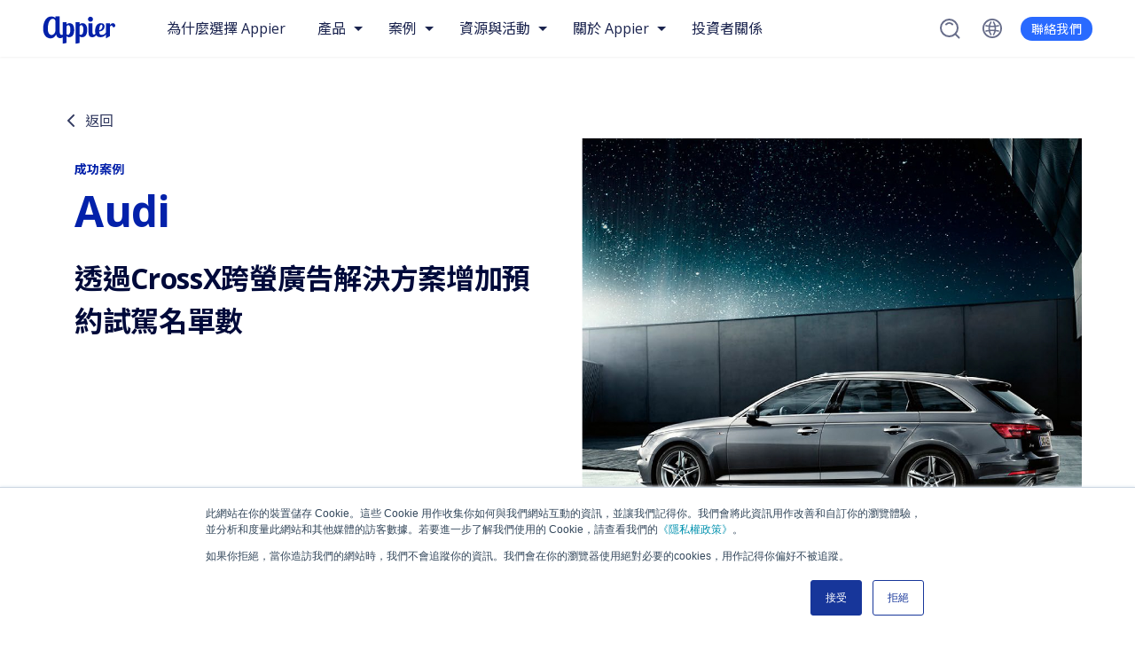

--- FILE ---
content_type: text/html; charset=UTF-8
request_url: https://www.appier.com/zh-tw/success-stories/audi
body_size: 13395
content:
<!doctype html><html lang="zh-tw"><head>
    <meta charset="utf-8">
    <title>Audi | Appier</title>
    <link rel="shortcut icon" href="https://www.appier.com/hubfs/favicon.ico">
    <meta name="description" content="Luxury automobile manufacturer Audi partnered with AI digital marketing company Appier to generate test drive leads by reaching customers across devices, and achieve a cross-screen conversion rate that was 48% higher than single-screen.
">
    <meta name="viewport" content="width=device-width, initial-scale=1.0">
		
    
    
    <link rel="preconnect" href="https://fonts.googleapis.com">
    <link rel="preconnect" href="https://fonts.gstatic.com" crossorigin>
    
    
      <link href="https://fonts.googleapis.com/css2?family=Noto+Sans+TC:wght@400;500;700&amp;family=Open+Sans:ital,wght@0,400;0,600;0,700;1,400;1,600;1,700&amp;display=swap" rel="stylesheet"> 
    
    
    
    
    
    
    
    
    
    
    <meta name="viewport" content="width=device-width, initial-scale=1">

    
    <meta property="og:description" content="Luxury automobile manufacturer Audi partnered with AI digital marketing company Appier to generate test drive leads by reaching customers across devices, and achieve a cross-screen conversion rate that was 48% higher than single-screen.
">
    <meta property="og:title" content="Audi | Appier">
    <meta name="twitter:description" content="Luxury automobile manufacturer Audi partnered with AI digital marketing company Appier to generate test drive leads by reaching customers across devices, and achieve a cross-screen conversion rate that was 48% higher than single-screen.
">
    <meta name="twitter:title" content="Audi | Appier">

    

    
    <style>
a.cta_button{-moz-box-sizing:content-box !important;-webkit-box-sizing:content-box !important;box-sizing:content-box !important;vertical-align:middle}.hs-breadcrumb-menu{list-style-type:none;margin:0px 0px 0px 0px;padding:0px 0px 0px 0px}.hs-breadcrumb-menu-item{float:left;padding:10px 0px 10px 10px}.hs-breadcrumb-menu-divider:before{content:'›';padding-left:10px}.hs-featured-image-link{border:0}.hs-featured-image{float:right;margin:0 0 20px 20px;max-width:50%}@media (max-width: 568px){.hs-featured-image{float:none;margin:0;width:100%;max-width:100%}}.hs-screen-reader-text{clip:rect(1px, 1px, 1px, 1px);height:1px;overflow:hidden;position:absolute !important;width:1px}
</style>

<link rel="stylesheet" href="">
<link rel="stylesheet" href="https://www.appier.com/hubfs/hub_generated/template_assets/1/61014997677/1769767996565/template_global.min.css">
<link rel="stylesheet" href="https://www.appier.com/hubfs/hub_generated/template_assets/1/69248303793/1769768000719/template__overrides.min.css">
<link rel="stylesheet" href="https://www.appier.com/hubfs/hub_generated/module_assets/1/159300627891/1741430518759/module_alert-bar.min.css">
<link rel="stylesheet" href="https://www.appier.com/hubfs/hub_generated/template_assets/1/159310239626/1769767998781/template_alert-bar.min.css">
<link rel="stylesheet" href="https://www.appier.com/hubfs/hub_generated/module_assets/1/63585592480/1762931190127/module_header.min.css">
<link rel="stylesheet" href="https://www.appier.com/hubfs/hub_generated/template_assets/1/66375091482/1769767998001/template_success-story-header.min.css">
<link rel="stylesheet" href="https://www.appier.com/hubfs/hub_generated/template_assets/1/66374875792/1769767997941/template_plain-testimonial-card.min.css">
<link rel="stylesheet" href="https://www.appier.com/hubfs/hub_generated/template_assets/1/74197989378/1769767995118/template_case-study-header.min.css">
<link rel="stylesheet" href="https://www.appier.com/hubfs/hub_generated/template_assets/1/66918959978/1769767995175/template_repeater-rich-text.min.css">
<link rel="stylesheet" href="https://www.appier.com/hubfs/hub_generated/template_assets/1/66374802578/1769768000737/template_fullwidth-featured-content.min.css">
<link rel="stylesheet" href="https://www.appier.com/hubfs/hub_generated/module_assets/1/66904362285/1741430482145/module_decorated-featured-content.min.css">
<link rel="stylesheet" href="https://www.appier.com/hubfs/hub_generated/template_assets/1/66465506143/1769767996166/template_deco-featured-content.min.css">
<link rel="stylesheet" href="https://www.appier.com/hubfs/hub_generated/template_assets/1/66465506144/1769768000431/template_featured-statistics.min.css">
<link rel="stylesheet" href="https://www.appier.com/hubfs/hub_generated/template_assets/1/66465506145/1769767999580/template_icon-tiles.min.css">
<link rel="stylesheet" href="https://www.appier.com/hubfs/hub_generated/template_assets/1/66483614304/1769767998174/template_repeater-content-section.min.css">
<link rel="stylesheet" href="https://www.appier.com/hubfs/hub_generated/template_assets/1/62353155758/1769767995202/template_feature-highlight-banner.min.css">
<link rel="stylesheet" href="https://www.appier.com/hubfs/hub_generated/module_assets/1/65480571671/1741430479267/module_form-header.min.css">
<link rel="stylesheet" href="https://www.appier.com/hubfs/hub_generated/template_assets/1/65306675123/1769767997778/template_form-header.min.css">
<link rel="stylesheet" href="https://www.appier.com/hubfs/hub_generated/template_assets/1/71387368561/1769767998783/template_related-products-cards-test.min.css">
    

    
<!--  Added by GoogleTagManager integration -->
<script>
var _hsp = window._hsp = window._hsp || [];
window.dataLayer = window.dataLayer || [];
function gtag(){dataLayer.push(arguments);}

var useGoogleConsentModeV2 = true;
var waitForUpdateMillis = 1000;



var hsLoadGtm = function loadGtm() {
    if(window._hsGtmLoadOnce) {
      return;
    }

    if (useGoogleConsentModeV2) {

      gtag('set','developer_id.dZTQ1Zm',true);

      gtag('consent', 'default', {
      'ad_storage': 'denied',
      'analytics_storage': 'denied',
      'ad_user_data': 'denied',
      'ad_personalization': 'denied',
      'wait_for_update': waitForUpdateMillis
      });

      _hsp.push(['useGoogleConsentModeV2'])
    }

    (function(w,d,s,l,i){w[l]=w[l]||[];w[l].push({'gtm.start':
    new Date().getTime(),event:'gtm.js'});var f=d.getElementsByTagName(s)[0],
    j=d.createElement(s),dl=l!='dataLayer'?'&l='+l:'';j.async=true;j.src=
    'https://www.googletagmanager.com/gtm.js?id='+i+dl;f.parentNode.insertBefore(j,f);
    })(window,document,'script','dataLayer','GTM-TQ23HJ');

    window._hsGtmLoadOnce = true;
};

_hsp.push(['addPrivacyConsentListener', function(consent){
  if(consent.allowed || (consent.categories && consent.categories.analytics)){
    hsLoadGtm();
  }
}]);

</script>

<!-- /Added by GoogleTagManager integration -->



<link rel="amphtml" href="https://www.appier.com/zh-tw/success-stories/audi?hs_amp=true">

<meta property="og:image" content="https://www.appier.com/hubfs/Appier%20Website%20Images/By%20Pages/Case%20Studies/Audi_Listing.jpg">
<meta property="og:image:width" content="801">
<meta property="og:image:height" content="471">

<meta name="twitter:image" content="https://www.appier.com/hubfs/Appier%20Website%20Images/By%20Pages/Case%20Studies/Audi_Listing.jpg">


<meta property="og:url" content="https://www.appier.com/zh-tw/success-stories/audi">
<meta name="twitter:card" content="summary_large_image">

<link rel="canonical" href="https://www.appier.com/zh-tw/success-stories/audi">

<meta property="og:type" content="article">
<link rel="alternate" type="application/rss+xml" href="https://www.appier.com/zh-tw/success-stories/rss.xml">
<meta name="twitter:domain" content="www.appier.com">
<script src="//platform.linkedin.com/in.js" type="text/javascript">
    lang: zh_TW
</script>

<meta http-equiv="content-language" content="zh-tw">
<link rel="alternate" hreflang="en" href="https://www.appier.com/en/success-stories/audi">
<link rel="alternate" hreflang="ja-jp" href="https://www.appier.com/ja-jp/success-stories/audi">
<link rel="alternate" hreflang="ko-kr" href="https://www.appier.com/ko-kr/success-stories/audi">
<link rel="alternate" hreflang="zh-tw" href="https://www.appier.com/zh-tw/success-stories/audi">







    <script type="application/ld+json">
		
		{
      "@context": "https://schema.org",
      "@type": "Corporation",
      "name": "Appier",
      "legalName": "Appier Group Inc.",
      "tickerSymbol": "TYO: 4180",
      "url": "https://www.appier.com/zh-tw/",
      "description": "Appier 是軟體即服務 (SaaS) 公司，使用人工智慧 (AI) 技術推動業務決策。Appier 於 2012 年成立，以推廣普及 AI 技術為願景目標，設計各種產品協助公司全面掌握客戶、瞭解客戶偏好、預期客戶行動，最終制訂決策實現更理想的業務成果。Appier 在四個房間大小的空間中從零開始，一步步向前邁進，時至今日已擴展為 17 個營業據點，遍及亞太地區、美國及歐洲等地，協助 1,440 家以上客戶利用 AI 技術推動數位行銷的數位轉型，每日處理近 300 億筆預測。",
      "logo": "https://www.appier.com/hubfs/Appier%20Website%20Images/Logos/appier-logo.svg",
      "sameAs": ["https://www.linkedin.com/company/appier", "https://twitter.com/GoAppier", "https://www.facebook.com/appierinc", "https://www.youtube.com/channel/UCcHcKWPHdwQ6f2wVswvg9fw", "https://zh.wikipedia.org/wiki/%E6%B2%9B%E6%98%9F%E4%BA%92%E5%8B%95%E7%A7%91%E6%8A%80", "https://www.crunchbase.com/organization/appier", "https://www.g2.com/products/appier-aiqua/reviews", "https://www.google.com/search?q=appier&rlz=1C1ONGR_enUS1006US1006&oq=appier&aqs=chrome.0.0i131i355i433i512j46i131i199i433i465i512j69i59j69i60l5.1137j0j7&sourceid=chrome&ie=UTF-8#ip=1", "https://finance.yahoo.com/quote/4180.T", "https://www.marketwatch.com/investing/stock/4180?countrycode=jp", "https://www.cbinsights.com/company/appier", "https://www.marketscreener.com/quote/stock/APPIER-GROUP-INC-119962190/company", "https://www.gartner.com/reviews/market/multichannel-marketing-hubs/vendor/appier/product/appier-aiqua", "https://pitchbook.com/profiles/company/64039-60", "https://www.bloomberg.com/quote/4180:JP", "https://www.glassdoor.com/Overview/Working-at-Appier-EI_IE1089725.11,17.htm", "https://www.zoominfo.com/c/appier-inc/356388720", "https://www.prnewswire.com/news-releases/appier-records-its-first-profitable-year-and-forecasts-profitable-growth-for-2023-301744883.html", "https://craft.co/appier", "https://www.apac-insider.com/issues/q2-2022/18", "https://www.appier.com/zh-tw/press-media/ai_breakthrough_award_2020", "https://www.tagtoday.net/registry", "https://www.appier.com/en/sgs-27001", "https://www.appier.com/en/sgs-27701", "https://www.gartner.com/en/documents/3688838", "https://www.mmaglobal.com/members/appier-pte-ltd-vietnam", "https://markets.ft.com/data/equities/tearsheet/summary?s=4180:TYO", "https://www.wsj.com/market-data/quotes/jp/xtks/4180", "https://www.morningstar.com/stocks/xtks/4180/quote", "https://enlyft.com/tech/products/appier", "https://www.cnbc.com/quotes/4180.T-JP", "https://www.benzinga.com/content/32066802/appier-integrates-genai-into-its-products-to-optimize-key-marketing-applications-for-businesses", "https://www.demandgenreport.com/features/news-briefs/appier-finalizes-acquisition-of-woopra"]
    }
		
    </script>
    
  <meta name="generator" content="HubSpot"></head>

  <body>
<!--  Added by GoogleTagManager integration -->
<noscript><iframe src="https://www.googletagmanager.com/ns.html?id=GTM-TQ23HJ" height="0" width="0" style="display:none;visibility:hidden"></iframe></noscript>

<!-- /Added by GoogleTagManager integration -->

		<div data-global-resource-path="appier_official/partials/svg-sprites.html"><!-- Begin partial -->
<svg style="display:none" xmlns="http://www.w3.org/2000/svg">
	<symbol id="icon-wand" width="20" height="23" viewbox="0 0 20 23">
		<g clip-path="url(#clip0_13600_3910)">
			<path d="M19.036 18.1991L11.9513 11.1203L8.9918 8.16084C8.25044 7.41351 6.94709 7.41351 6.20573 8.16084L4.77085 9.59573C4.40017 9.96641 4.19092 10.4626 4.19092 10.9888C4.19092 11.5149 4.39419 12.0111 4.77085 12.3818L7.7303 15.3412L14.8091 22.42C15.1797 22.7907 15.676 22.9999 16.2021 22.9999C16.7282 22.9999 17.2245 22.7967 17.5951 22.42L19.03 20.9851C19.8013 20.2139 19.8013 18.9643 19.03 18.1991H19.036ZM5.38665 10.9828C5.38665 10.7735 5.47036 10.5822 5.61384 10.4327L7.04873 8.99786C7.19222 8.85437 7.38951 8.77067 7.59877 8.77067C7.80802 8.77067 7.99934 8.84839 8.14881 8.99786L10.6897 11.5388L8.16076 14.0678L5.61982 11.5268C5.47036 11.3774 5.39263 11.1861 5.39263 10.9768L5.38665 10.9828Z" />
			<path d="M2.24201 12.9917L2.95347 14.5163L4.47803 15.2337L2.95347 15.9452L2.24201 17.4697L1.53054 15.9452L0 15.2337L1.53054 14.5163L2.24201 12.9917Z" />
			<path d="M4.78873 0L5.85892 2.29581L8.15473 3.366L5.85892 4.43618L4.78873 6.72602L3.71855 4.43618L1.42871 3.366L3.71855 2.29581L4.78873 0Z" />
		</g>
		<defs>
			<clippath id="clip0_13600_3910">
				<rect width="19.6101" height="23" fill="white" />
			</clippath>
		</defs>
	</symbol>

	<symbol id="icon-quotes" width="23" height="16" viewbox="0 0 23 16" fill="none">
		<g clip-path="url(#clip0_13600_2690)">
			<path d="M7.45691 6.69435L10.5702 0H5.96553L1.89841 7.11042C0.742584 8.02329 0 9.43295 0 11.0165C0 13.7675 2.23086 15.9969 4.9837 15.9969C7.73655 15.9969 9.96741 13.7675 9.96741 11.0165C9.96741 9.16592 8.95451 7.55443 7.45381 6.69435H7.45691Z" fill="#296AFF" />
			<path d="M19.4781 6.69435L22.5882 0H17.9836L13.9165 7.11042C12.7607 8.02329 12.0181 9.43295 12.0181 11.0165C12.0181 13.7675 14.2489 15.9969 17.0018 15.9969C19.7546 15.9969 21.9855 13.7675 21.9855 11.0165C21.9855 9.16592 20.9726 7.55443 19.4719 6.69435H19.4781Z" fill="#296AFF" />
		</g>
		<defs>
			<clippath id="clip0_13600_2690">
				<rect width="22.5882" height="16" fill="white" />
			</clippath>
		</defs>
	</symbol>
</svg>
<!-- End partial --></div>
		
    <div class="body-wrapper   hs-content-id-69069565096 hs-blog-post hs-blog-id-68259864870">
			
			<div id="hs_cos_wrapper_module_17114252371496" class="hs_cos_wrapper hs_cos_wrapper_widget hs_cos_wrapper_type_module" style="" data-hs-cos-general-type="widget" data-hs-cos-type="module">



 <!-- get the slug and remove the language -->
 <!-- removed trailing slash if present -->

</div>
			
			
        <header class="main-header">
          <div data-global-resource-path="appier_official/partials/website-header.html"><!-- Begin partial -->

<div>
  <div id="hs_cos_wrapper_module_16418894857298" class="hs_cos_wrapper hs_cos_wrapper_widget hs_cos_wrapper_type_module" style="" data-hs-cos-general-type="widget" data-hs-cos-type="module">








   
   







 
  



  <nav class="main-nav"> <!-- "--has-alert-bar" class gets added thru JS if alert bar is present -->
    <div class="main-nav__header">
      <a href="https://www.appier.com/zh-tw?hsLang=zh-tw" class="main-nav__home">
        <img src="https://www.appier.com/hubfs/Appier%20Website%20Images/Logos/appier-logo.svg" alt="appier-logo">
      </a>
    </div>
    <div class="main-nav__inner">
      
        
        <div class="main-nav__link">
          <a class="main-nav__link-text" href="https://www.appier.com/zh-tw/why-appier?hsLang=zh-tw">
            為什麼選擇 Appier
          </a>
        </div>
        
        
      
        
         
          <div class="main-nav__group --main-links --two-column">
                <p href="#" class="main-nav__group-label">產品</p>
                <div class="main-nav__group-wrapper">
                    <div class="main-nav__group-inner">
                        <div class="main-nav__investor-relations">
                            <div class="investor-relations__cta">
                                <p class="investor-relations__title">
                                    產品
                                </p>
                                <p class="investor-relations__description">
                                    一站式 AI 解決方案，於顧客旅程中拓展您的業務：從新客獲取、顧客互動到線上轉單，並透過 AI 預測技術解鎖潛在商機。
                                </p>
                                <div class="button">
                                    <a href="https://www.appier.com/zh-tw/contact?hsLang=zh-tw" class="button__link">預約產品諮詢</a>
                                </div>
                            </div>
                            <ul class="main-nav__menu">
                              
                              <li class="main-nav__menu-group">
                                    <ul class="main-nav__menu-group-item">
                                        <li class="main-nav__menu-group-label">
                                            <h3>廣告雲</h3>
                                        </li>
                                        
                                        <li class="main-nav__menu-group-link">
                                            <a href="https://www.appier.com/zh-tw/products/retargeting?hsLang=zh-tw" class="main-nav__menu-group-button">
                                                <p class="main-nav__menu-group-text">
                                                    RETARGETING
                                                </p>
                                            </a>
                                        </li>
                                        
                                        <li class="main-nav__menu-group-link">
                                            <a href="https://www.appier.com/zh-tw/products/aibid?hsLang=zh-tw" class="main-nav__menu-group-button">
                                                <p class="main-nav__menu-group-text">
                                                    AIBID
                                                </p>
                                            </a>
                                        </li>
                                        
                                        <li class="main-nav__menu-group-link">
                                            <a href="https://www.appier.com/zh-tw/products/aixpert?hsLang=zh-tw" class="main-nav__menu-group-button">
                                                <p class="main-nav__menu-group-text">
                                                    AIXPERT
                                                </p>
                                            </a>
                                        </li>
                                        
                                    </ul>
                                </li>
                              
                              <li class="main-nav__menu-group">
                                    <ul class="main-nav__menu-group-item">
                                        <li class="main-nav__menu-group-label">
                                            <h3>個人化雲</h3>
                                        </li>
                                        
                                        <li class="main-nav__menu-group-link">
                                            <a href="https://www.appier.com/zh-tw/products/aiqua?hsLang=zh-tw" class="main-nav__menu-group-button">
                                                <p class="main-nav__menu-group-text">
                                                    AIQUA
                                                </p>
                                            </a>
                                        </li>
                                        
                                        <li class="main-nav__menu-group-link">
                                            <a href="https://www.appier.com/zh-tw/products/aideal?hsLang=zh-tw" class="main-nav__menu-group-button">
                                                <p class="main-nav__menu-group-text">
                                                    AiDeal
                                                </p>
                                            </a>
                                        </li>
                                        
                                        <li class="main-nav__menu-group-link">
                                            <a href="https://www.appier.com/zh-tw/products/botbonnie?hsLang=zh-tw" class="main-nav__menu-group-button">
                                                <p class="main-nav__menu-group-text">
                                                    BotBonnie
                                                </p>
                                            </a>
                                        </li>
                                        
                                    </ul>
                                </li>
                              
                            </ul>
                            <ul class="main-nav__menu">
                              
                              <li class="main-nav__menu-group">
                                    <ul class="main-nav__menu-group-item">
                                        <li class="main-nav__menu-group-label">
                                            <h3>數據雲</h3>
                                        </li>
                                        
                                        <li class="main-nav__menu-group-link">
                                            <a href="https://www.appier.com/zh-tw/products/aixon?hsLang=zh-tw" class="main-nav__menu-group-button">
                                                <p class="main-nav__menu-group-text">
                                                    AIXON
                                                </p>
                                            </a>
                                        </li>
                                        
                                        <li class="main-nav__menu-group-link">
                                            <a href="https://www.appier.com/zh-tw/products/airis?hsLang=zh-tw" class="main-nav__menu-group-button">
                                                <p class="main-nav__menu-group-text">
                                                    AIRIS
                                                </p>
                                            </a>
                                        </li>
                                        
                                    </ul>
                                </li>
                              
                              <li class="main-nav__menu-group">
                                    <ul class="main-nav__menu-group-item">
                                        <li class="main-nav__menu-group-label">
                                            <h3>產品綜效</h3>
                                        </li>
                                        
                                        <li class="main-nav__menu-group-link">
                                            <a href="https://www.appier.com/zh-tw/airis_aiqua?hsLang=zh-tw" class="main-nav__menu-group-button">
                                                <p class="main-nav__menu-group-text">
                                                    AIQUA + AIRIS - 智慧數據驅動的顧客互動解決方案
                                                </p>
                                            </a>
                                        </li>
                                        
                                    </ul>
                                </li>
                              
                              <li class="main-nav__menu-group">
                                    <ul class="main-nav__menu-group-item">
                                        <li class="main-nav__menu-group-label">
                                            <h3>Appier AI Agent</h3>
                                        </li>
                                        
                                        <li class="main-nav__menu-group-link">
                                            <a href="https://www.appier.com/zh-tw/built-with-agentic-dna-from-day-one-appier?hsLang=zh-tw" class="main-nav__menu-group-button">
                                                <p class="main-nav__menu-group-text">
                                                    Appier AI Agent
                                                </p>
                                            </a>
                                        </li>
                                        
                                    </ul>
                                </li>
                              
                            </ul>
                        </div>
                        
                    </div>
                </div>
                <span class="main-nav__arrow"></span>
            </div>
        
        
        
      
        
        
          
        <div class="main-nav__group --main-links">
          <p href="#" class="main-nav__group-label">案例</p>
          <div class="main-nav__group-wrapper">
            <div class="main-nav__group-inner">
              <div class="main-nav__links-wrapper">
                 <ul class="main-nav__menu">
                   
                   <li class="main-nav__menu-group">
                    
                    <ul class="main-nav__menu-group-item">
                      
                        <li class="main-nav__menu-group-label">
                          <h3>應用案例</h3>
                        </li>
                      
                      
                        <li class="main-nav__menu-group-link">
                          <a href="https://www.appier.com/zh-tw/use-case-page-acquisition?hsLang=zh-tw" class="main-nav__menu-group-button">
                            
                            
                            
                            
                            <p class="main-nav__menu-group-text"> 優化顧客獲取 </p>
                          </a>
                        </li>
                      
                        <li class="main-nav__menu-group-link">
                          <a href="https://www.appier.com/zh-tw/user-engagement?hsLang=zh-tw" class="main-nav__menu-group-button">
                            
                            
                            
                            
                            <p class="main-nav__menu-group-text"> 提升互動與轉換率 </p>
                          </a>
                        </li>
                      
                        <li class="main-nav__menu-group-link">
                          <a href="https://www.appier.com/zh-tw/user-rentention?hsLang=zh-tw" class="main-nav__menu-group-button">
                            
                            
                            
                            
                            <p class="main-nav__menu-group-text"> 增加顧客留存與忠誠度 </p>
                          </a>
                        </li>
                      
                     
                    </ul>
                   </li>
                   
                   <li class="main-nav__menu-group">
                    
                    <ul class="main-nav__menu-group-item">
                      
                        <li class="main-nav__menu-group-label">
                          <h3>產業案例</h3>
                        </li>
                      
                      
                        <li class="main-nav__menu-group-link">
                          <a href="https://www.appier.com/zh-tw/industry/ecommerce?hsLang=zh-tw" class="main-nav__menu-group-button">
                            
                            
                            
                            
                            <p class="main-nav__menu-group-text"> 電商產業 </p>
                          </a>
                        </li>
                      
                        <li class="main-nav__menu-group-link">
                          <a href="https://www.appier.com/zh-tw/industry/retail?hsLang=zh-tw" class="main-nav__menu-group-button">
                            
                            
                            
                            
                            <p class="main-nav__menu-group-text"> 零售產業 </p>
                          </a>
                        </li>
                      
                        <li class="main-nav__menu-group-link">
                          <a href="https://www.appier.com/zh-tw/industry/finance-insurance?hsLang=zh-tw" class="main-nav__menu-group-button">
                            
                            
                            
                            
                            <p class="main-nav__menu-group-text"> 金融及保險產業 </p>
                          </a>
                        </li>
                      
                        <li class="main-nav__menu-group-link">
                          <a href="https://www.appier.com/zh-tw/industry/gaming?hsLang=zh-tw" class="main-nav__menu-group-button">
                            
                            
                            
                            
                            <p class="main-nav__menu-group-text"> 遊戲產業 </p>
                          </a>
                        </li>
                      
                        <li class="main-nav__menu-group-link">
                          <a href="https://www.appier.com/zh-tw/industry/automobile?hsLang=zh-tw" class="main-nav__menu-group-button">
                            
                            
                            
                            
                            <p class="main-nav__menu-group-text"> 汽車產業 </p>
                          </a>
                        </li>
                      
                     
                    </ul>
                   </li>
                               
              </ul>
                
              
            </div>
              

          </div>
         

        </div>
        <span class="main-nav__arrow"> </span>
        </div>
        
        
        
      
        
        
          
        <div class="main-nav__group --main-links">
          <p href="#" class="main-nav__group-label">資源與活動</p>
          <div class="main-nav__group-wrapper">
            <div class="main-nav__group-inner">
              <div class="main-nav__links-wrapper">
                 <ul class="main-nav__menu">
                   
                   <li class="main-nav__menu-group">
                    
                    <ul class="main-nav__menu-group-item">
                      
                      
                        <li class="main-nav__menu-group-link">
                          <a href="https://www.appier.com/zh-tw/success-stories" class="main-nav__menu-group-button">
                            
                            
                            
                            
                            <p class="main-nav__menu-group-text"> 成功案例 </p>
                          </a>
                        </li>
                      
                        <li class="main-nav__menu-group-link">
                          <a href="https://www.appier.com/zh-tw/resources?hsLang=zh-tw" class="main-nav__menu-group-button">
                            
                            
                            
                            
                            <p class="main-nav__menu-group-text"> 白皮書及指南 </p>
                          </a>
                        </li>
                      
                        <li class="main-nav__menu-group-link">
                          <a href="https://www.appier.com/zh-tw/blog?hsLang=zh-tw" class="main-nav__menu-group-button">
                            
                            
                            
                            
                            <p class="main-nav__menu-group-text"> 部落格 </p>
                          </a>
                        </li>
                      
                        <li class="main-nav__menu-group-link">
                          <a href="https://www.appier.com/zh-tw/webinar?hsLang=zh-tw" class="main-nav__menu-group-button">
                            
                            
                            
                            
                            <p class="main-nav__menu-group-text"> 網路研討會 </p>
                          </a>
                        </li>
                      
                        <li class="main-nav__menu-group-link">
                          <a href="https://www.appier.com/zh-tw/events?hsLang=zh-tw" class="main-nav__menu-group-button">
                            
                            
                            
                            
                            <p class="main-nav__menu-group-text">  活動 </p>
                          </a>
                        </li>
                      
                        <li class="main-nav__menu-group-link">
                          <a href="https://www.appier.com/zh-tw/resource-center?hsLang=zh-tw" class="main-nav__menu-group-button">
                            
                            
                            
                            
                            <p class="main-nav__menu-group-text"> 資源中心 </p>
                          </a>
                        </li>
                      
                     
                    </ul>
                   </li>
                               
              </ul>
                
              
            </div>
              

          </div>
         

        </div>
        <span class="main-nav__arrow"> </span>
        </div>
        
        
        
      
        
        
          
        <div class="main-nav__group --main-links">
          <p href="#" class="main-nav__group-label">關於 Appier</p>
          <div class="main-nav__group-wrapper">
            <div class="main-nav__group-inner">
              <div class="main-nav__links-wrapper">
                 <ul class="main-nav__menu">
                   
                   <li class="main-nav__menu-group">
                    
                    <ul class="main-nav__menu-group-item">
                      
                      
                        <li class="main-nav__menu-group-link">
                          <a href="https://www.appier.com/zh-tw/about?hsLang=zh-tw" class="main-nav__menu-group-button">
                            
                            
                            
                            
                            <p class="main-nav__menu-group-text"> 關於我們 </p>
                          </a>
                        </li>
                      
                        <li class="main-nav__menu-group-link">
                          <a href="https://www.appier.com/zh-tw/about/career?hsLang=zh-tw" class="main-nav__menu-group-button">
                            
                            
                            
                            
                            <p class="main-nav__menu-group-text"> 徵才情報 </p>
                          </a>
                        </li>
                      
                        <li class="main-nav__menu-group-link">
                          <a href="https://www.appier.com/zh-tw/press-media?hsLang=zh-tw" class="main-nav__menu-group-button">
                            
                            
                            
                            
                            <p class="main-nav__menu-group-text"> 新聞中心 </p>
                          </a>
                        </li>
                      
                        <li class="main-nav__menu-group-link">
                          <a href="https://www.appier.com/en/about/website-privacy-security/?hsLang=zh-tw" class="main-nav__menu-group-button">
                            
                            
                            
                            
                            <p class="main-nav__menu-group-text"> 安全性及隱私 </p>
                          </a>
                        </li>
                      
                        <li class="main-nav__menu-group-link">
                          <a href="https://www.appier.com/zh-tw/scholarship?hsLang=zh-tw" class="main-nav__menu-group-button">
                            
                            
                            
                            
                            <p class="main-nav__menu-group-text"> 獎勵計畫 </p>
                          </a>
                        </li>
                      
                     
                    </ul>
                   </li>
                               
              </ul>
                
              
            </div>
              

          </div>
         

        </div>
        <span class="main-nav__arrow"> </span>
        </div>
        
        
        
      
        
        <div class="main-nav__link">
          <a class="main-nav__link-text" href="https://www.appier.com/en/investor-relations?hsLang=zh-tw">
            投資者關係
          </a>
        </div>
        
        
      
    
     
        <div class="main-nav__group main-nav__search search  --margin-left-auto">
                <button class="search__btn">
                    <svg class="search__icon --active" width="24" height="24" viewbox="0 0 24 24" fill="none" xmlns="http://www.w3.org/2000/svg">
                        <circle cx="11.5" cy="11.5" r="9.5" stroke="#666C89" stroke-width="2" />
                        <path d="M15.0711 7.5C13.1184 5.54738 9.95262 5.54738 8 7.5" stroke="#666C89" stroke-width="2" stroke-linecap="round" />
                        <path d="M22.4999 22.5L18.5 18.5" stroke="#666C89" stroke-width="2" stroke-linecap="round" />
                    </svg>
                    <svg class="search__cancel" xmlns="http://www.w3.org/2000/svg" width="24" height="24" viewbox="0 0 24 24" fill="none" stroke="currentColor" stroke-width="2" stroke-linecap="round" stroke-linejoin="round"><line x1="18" y1="6" x2="6" y2="18"></line><line x1="6" y1="6" x2="18" y2="18"></line></svg>
                </button>
                <div class="search__menu">
                    <div class="search__form-wrapper">
                        <form class="search__form" action="https://www.appier.com/zh-tw/search">
                            <input class="main-nav__input" name="term" autocomplete="off" type="search" placeholder="Search Appier...">
                          <button class="search__submit">
                                    <svg class="search__submit-icon" width="24" height="24" viewbox="0 0 24 24" fill="none" xmlns="http://www.w3.org/2000/svg">
                                        <circle cx="11.5" cy="11.5" r="9.5" stroke="#666C89" stroke-width="2" />
                                        <path d="M15.0711 7.5C13.1184 5.54738 9.95262 5.54738 8 7.5" stroke="#666C89" stroke-width="2" stroke-linecap="round" />
                                        <path d="M22.4999 22.5L18.5 18.5" stroke="#666C89" stroke-width="2" stroke-linecap="round" />
                                    </svg>
                                </button>
                        </form>
                    </div>
                </div>
            </div>
      
      
        <div class="main-nav__group main-nav__language language-selector">
          <button class="language-selector__btn">
            <svg class="language-selector__icon" width="24" height="24" viewbox="0 0 24 24" fill="none" xmlns="http://www.w3.org/2000/svg">
              <path d="M22.1 12C22.1 17.5781 17.5781 22.1 12 22.1C6.42192 22.1 1.9 17.5781 1.9 12C1.9 6.42192 6.42192 1.9 12 1.9C17.5781 1.9 22.1 6.42192 22.1 12Z" stroke="#666C89" stroke-width="1.8" stroke-miterlimit="10" />
              <path d="M19 15C17.2356 14.539 14.7511 14.25 12 14.25C9.2489 14.25 6.76445 14.5372 5 15" stroke="#666C89" stroke-width="1.6" stroke-miterlimit="10" stroke-linecap="round" stroke-linejoin="round" />
              <path d="M4.99998 9.00001C6.76442 9.46098 9.24887 9.75 12 9.75C14.7511 9.75 17.2356 9.46281 19 9" stroke="#666C89" stroke-width="1.6" stroke-miterlimit="10" stroke-linecap="round" stroke-linejoin="round" />
              <path d="M10.4727 5C9.26022 6.76445 8.5 9.2489 8.5 12C8.5 14.7511 9.25541 17.2356 10.4727 19" stroke="#666C89" stroke-width="1.6" stroke-miterlimit="10" stroke-linecap="round" stroke-linejoin="round" />
              <path d="M13.5273 19C14.7398 17.2356 15.5 14.7511 15.5 12C15.5 9.2489 14.7446 6.76445 13.5273 5" stroke="#666C89" stroke-width="1.6" stroke-miterlimit="10" stroke-linecap="round" stroke-linejoin="round" />
            </svg>
          </button>
          <div class="language-selector__menu">
            <ul class="language-selector__list">
              
                
                <li class="language-selector__language --active">
                  <a href="#" class="language-selector__link hs-skip-lang-url-rewrite">

繁體中文
</a>
                </li>
                
                
                  <li class="language-selector__language">
                    <a href="/en/success-stories/audi" class="language-selector__link hs-skip-lang-url-rewrite" data-translation-lang="en">

English
</a>
                  </li>
                
                
                  <li class="language-selector__language">
                    <a href="/ja-jp/success-stories/audi" class="language-selector__link hs-skip-lang-url-rewrite" data-translation-lang="ja-jp">

日本語
</a>
                  </li>
                
                
                  <li class="language-selector__language">
                    <a href="/ko-kr/success-stories/audi" class="language-selector__link hs-skip-lang-url-rewrite" data-translation-lang="ko-kr">

한국어
</a>
                  </li>
                
              
            </ul>
          </div>
        </div>

      

      <div class="main-nav__group main-nav__button">
        

  
  
  
  
  
    
  
  
  <div class="button  --small">
    
      <a href="https://www.appier.com/zh-tw/contact?hsLang=zh-tw" class="button__link">聯絡我們</a>
    
  </div>

      </div>
    </div>

    <div class="main-nav__inner-mobile">
      <div class="main-nav__extras-wrapper">
          <div class="main-nav__extras-language">
            <img src="https://www.appier.com/hubfs/Appier%20Website%20Images/Theme%20assets/fi_globe-dark.svg" alt="fi_globe-dark" class="main-nav__extras-icon">
            <p class="main-nav__extras-label">Language</p>
          </div>
     
      </div>
      <div class="main-nav__extras-menu">
        
        <div class="main-nav__extras-language-menu">
          <img class="main-nav__extras-back" src="https://www.appier.com/hubfs/Appier%20Website%20Images/Theme%20assets/Icons/fi_arrow-left.svg">
          <ul class="main-nav__language-list">
            
              
              
              
                
                <li class="main-nav__language-item">
                  <a href="/en/success-stories/audi" class="main-nav__language-link hs-skip-lang-url-rewrite" data-translation-lang="en">

English
</a>
                </li>
              
                
                <li class="main-nav__language-item">
                  <a href="/ja-jp/success-stories/audi" class="main-nav__language-link hs-skip-lang-url-rewrite" data-translation-lang="ja-jp">

日本語
</a>
                </li>
              
                
                <li class="main-nav__language-item">
                  <a href="/ko-kr/success-stories/audi" class="main-nav__language-link hs-skip-lang-url-rewrite" data-translation-lang="ko-kr">

한국어
</a>
                </li>
              
            
          </ul>
        </div>
        
        
        
        <div class="main-nav__extras-search-menu">
          <img class="main-nav__extras-back" src="https://www.appier.com/hubfs/Appier%20Website%20Images/Theme%20assets/Icons/fi_arrow-left.svg">
        
          <div class="main-nav__search-wrapper">
            <form class="main-nav__search-form" action="https://www.appier.com/zh-tw/search">
              <div class="main-nav__input-wrapper">
                <input class="main-nav__input hs-search-field__input" name="term" autocomplete="off" type="search" placeholder="Search Appier...">
                <button class="main-nav__input-button"><img src="https://www.appier.com/hubfs/Appier%20Website%20Images/Theme%20assets/Icons/fi_search-blue.svg"></button>
                
              </div>
            </form>
          </div>
        </div>
        

        
      </div>

      <div class="main-nav__menu-accordion">
        <div class="accordion">
           
              
              <div class="accordion__item">
                <a href="https://www.appier.com/zh-tw/why-appier?hsLang=zh-tw" class="accordion__link">
                  為什麼選擇 Appier
                </a>
              </div>
              
              
              
            
              
                <div class="accordion__item">
                  <div class="accordion__item-summary">
                    <p class="accordion__label">產品</p>
                    <span class="accordion__caret">
                    </span>
                  </div>
                  <div class="accordion__content">
                  
                  <ul class="accordion__links-list">
                    
                      <li class="accordion__content-group">
                         
                          <h3 class="accordion__content-group-label">廣告雲</h3>
                        
                        <ul class="accordion__content-links">
                          
                            <li class="accordion__content-link-item">
                              <a href="https://www.appier.com/zh-tw/products/retargeting?hsLang=zh-tw">RETARGETING</a>
                            </li>
                          
                            <li class="accordion__content-link-item">
                              <a href="https://www.appier.com/zh-tw/products/aibid?hsLang=zh-tw">AIBID</a>
                            </li>
                          
                            <li class="accordion__content-link-item">
                              <a href="https://www.appier.com/zh-tw/products/aixpert?hsLang=zh-tw">AIXPERT</a>
                            </li>
                          
                        </ul>
                      </li>
                    
                      <li class="accordion__content-group">
                         
                          <h3 class="accordion__content-group-label">個人化雲</h3>
                        
                        <ul class="accordion__content-links">
                          
                            <li class="accordion__content-link-item">
                              <a href="https://www.appier.com/zh-tw/products/aiqua?hsLang=zh-tw">AIQUA</a>
                            </li>
                          
                            <li class="accordion__content-link-item">
                              <a href="https://www.appier.com/zh-tw/products/aideal?hsLang=zh-tw">AIDEAL</a>
                            </li>
                          
                            <li class="accordion__content-link-item">
                              <a href="https://www.appier.com/zh-tw/products/botbonnie?hsLang=zh-tw">BotBonnie</a>
                            </li>
                          
                        </ul>
                      </li>
                    
                      <li class="accordion__content-group">
                         
                          <h3 class="accordion__content-group-label">數據雲</h3>
                        
                        <ul class="accordion__content-links">
                          
                            <li class="accordion__content-link-item">
                              <a href="https://www.appier.com/zh-tw/products/airis?hsLang=zh-tw">AIRIS</a>
                            </li>
                          
                            <li class="accordion__content-link-item">
                              <a href="https://www.appier.com/zh-tw/products/aixon?hsLang=zh-tw">AIXON</a>
                            </li>
                          
                        </ul>
                      </li>
                    
                      <li class="accordion__content-group">
                         
                          <h3 class="accordion__content-group-label">產品綜效</h3>
                        
                        <ul class="accordion__content-links">
                          
                            <li class="accordion__content-link-item">
                              <a href="https://www.appier.com/zh-tw/airis_aiqua?hsLang=zh-tw">AIQUA + AIRIS - 智慧數據驅動的顧客互動解決方案</a>
                            </li>
                          
                        </ul>
                      </li>
                    
                      <li class="accordion__content-group">
                         
                          <h3 class="accordion__content-group-label">Appier AI Agent</h3>
                        
                        <ul class="accordion__content-links">
                          
                            <li class="accordion__content-link-item">
                              <a href="https://www.appier.com/zh-tw/built-with-agentic-dna-from-day-one-appier?hsLang=zh-tw">Appier AI Agent</a>
                            </li>
                          
                        </ul>
                      </li>
                    
                  </ul>
                  </div>
                </div>
               
              
              
              
            
              
                <div class="accordion__item">
                  <div class="accordion__item-summary">
                    <p class="accordion__label">案例</p>
                    <span class="accordion__caret">
                    </span>
                  </div>
                  <div class="accordion__content">
                  
                  <ul class="accordion__links-list">
                    
                      <li class="accordion__content-group">
                         
                          <h3 class="accordion__content-group-label">應用案例</h3>
                        
                        <ul class="accordion__content-links">
                          
                            <li class="accordion__content-link-item">
                              <a href="https://www.appier.com/zh-tw/use-case-page-acquisition?hsLang=zh-tw">優化顧客獲取</a>
                            </li>
                          
                            <li class="accordion__content-link-item">
                              <a href="https://www.appier.com/zh-tw/user-engagement?hsLang=zh-tw">提升互動與轉換率</a>
                            </li>
                          
                            <li class="accordion__content-link-item">
                              <a href="https://www.appier.com/zh-tw/user-rentention?hsLang=zh-tw">增加顧客留存與忠誠度</a>
                            </li>
                          
                        </ul>
                      </li>
                    
                      <li class="accordion__content-group">
                         
                          <h3 class="accordion__content-group-label">產業案例</h3>
                        
                        <ul class="accordion__content-links">
                          
                            <li class="accordion__content-link-item">
                              <a href="https://www.appier.com/zh-tw/industry/ecommerce?hsLang=zh-tw">電商產業</a>
                            </li>
                          
                            <li class="accordion__content-link-item">
                              <a href="https://www.appier.com/zh-tw/industry/retail?hsLang=zh-tw">零售產業</a>
                            </li>
                          
                            <li class="accordion__content-link-item">
                              <a href="https://www.appier.com/zh-tw/industry/finance-insurance?hsLang=zh-tw">金融及保險產業</a>
                            </li>
                          
                            <li class="accordion__content-link-item">
                              <a href="https://www.appier.com/zh-tw/industry/gaming?hsLang=zh-tw">遊戲產業</a>
                            </li>
                          
                            <li class="accordion__content-link-item">
                              <a href="https://www.appier.com/zh-tw/industry/automobile?hsLang=zh-tw">汽車產業</a>
                            </li>
                          
                        </ul>
                      </li>
                    
                  </ul>
                  </div>
                </div>
               
              
              
              
            
              
                <div class="accordion__item">
                  <div class="accordion__item-summary">
                    <p class="accordion__label">資源與活動</p>
                    <span class="accordion__caret">
                    </span>
                  </div>
                  <div class="accordion__content">
                  
                  <ul class="accordion__links-list">
                    
                      <li class="accordion__content-group">
                        
                        <ul class="accordion__content-links">
                          
                            <li class="accordion__content-link-item">
                              <a href="https://www.appier.com/zh-tw/success-stories">成功案例</a>
                            </li>
                          
                            <li class="accordion__content-link-item">
                              <a href="https://www.appier.com/zh-tw/resources?hsLang=zh-tw">白皮書及指南</a>
                            </li>
                          
                            <li class="accordion__content-link-item">
                              <a href="https://www.appier.com/zh-tw/blog?hsLang=zh-tw">部落格</a>
                            </li>
                          
                            <li class="accordion__content-link-item">
                              <a href="https://www.appier.com/zh-tw/webinar?hsLang=zh-tw">網路研討會</a>
                            </li>
                          
                            <li class="accordion__content-link-item">
                              <a href="https://www.appier.com/zh-tw/events?hsLang=zh-tw"> 活動</a>
                            </li>
                          
                            <li class="accordion__content-link-item">
                              <a href="https://www.appier.com/zh-tw/resource-center?hsLang=zh-tw">資源中心</a>
                            </li>
                          
                        </ul>
                      </li>
                    
                  </ul>
                  </div>
                </div>
               
              
              
              
            
              
                <div class="accordion__item">
                  <div class="accordion__item-summary">
                    <p class="accordion__label">關於 Appier</p>
                    <span class="accordion__caret">
                    </span>
                  </div>
                  <div class="accordion__content">
                  
                  <ul class="accordion__links-list">
                    
                      <li class="accordion__content-group">
                        
                        <ul class="accordion__content-links">
                          
                            <li class="accordion__content-link-item">
                              <a href="https://www.appier.com/zh-tw/about?hsLang=zh-tw">關於我們</a>
                            </li>
                          
                            <li class="accordion__content-link-item">
                              <a href="https://www.appier.com/zh-tw/about/career?hsLang=zh-tw">徵才情報</a>
                            </li>
                          
                            <li class="accordion__content-link-item">
                              <a href="https://www.appier.com/zh-tw/press-media?hsLang=zh-tw">新聞中心</a>
                            </li>
                          
                            <li class="accordion__content-link-item">
                              <a href="https://www.appier.com/en/about/website-privacy-security/?hsLang=zh-tw">安全性及隱私</a>
                            </li>
                          
                            <li class="accordion__content-link-item">
                              <a href="https://www.appier.com/zh-tw/scholarship?hsLang=zh-tw">獎勵計畫</a>
                            </li>
                          
                        </ul>
                      </li>
                    
                  </ul>
                  </div>
                </div>
               
              
              
              
            
              
              <div class="accordion__item">
                <a href="https://www.appier.com/en/investor-relations?hsLang=zh-tw" class="accordion__link">
                  投資者關係
                </a>
              </div>
              
              
              
            
        </div>
      </div>

      
    </div>

    <div class="main-nav__toggle">
     
      
      

  
  
  
  
  
  
  <div class="button ">
    
      <a href="https://www.appier.com/zh-tw/contact?hsLang=zh-tw" class="button__link">聯絡我們</a>
    
  </div>

      <span class="main-nav__toggle-open">
        <img class="main-nav__toggle-logo" src="https://www.appier.com/hubfs/Appier%20Website%20Images/Theme%20assets/fi_menu.svg">
      </span>

      <span class="main-nav__toggle-closed">
        <img class="main-nav__toggle-logo" src="https://www.appier.com/hubfs/Appier%20Website%20Images/Theme%20assets/fi_x.svg">
      </span>
    </div>
  </nav>
</div>
</div>

<!-- End partial --></div>
        </header>
        
      

      

      <main id="main-content" class="body-container-wrapper">
        
<div id="hs_cos_wrapper_header_thumbnail_image" class="hs_cos_wrapper hs_cos_wrapper_widget hs_cos_wrapper_type_module" style="" data-hs-cos-general-type="widget" data-hs-cos-type="module"></div> 


  <div id="hs_cos_wrapper_module_164542244835121" class="hs_cos_wrapper hs_cos_wrapper_widget hs_cos_wrapper_type_module" style="" data-hs-cos-general-type="widget" data-hs-cos-type="module">












<section class="success-story-header">

	<div class="container">
		<div class="success-story-header__wrapper" style="padding-top: 2rem">
			<div class="success-story-header__left">
				<div class="success-story-header__top" style="position: relative">
					<a href="https://www.appier.com/zh-tw/success-stories" class="back-link --arrow" style="top: -2rem; left: -1rem">返回</a>
					<h6 class="success-story-header__category">
						成功案例
					</h6>
					<h1 class="success-story-header__name">Audi</h1>
					<h2 class="success-story-header__title">
						透過CrossX跨螢廣告解決方案增加預約試駕名單數
					</h2>
					
				</div>
				

			</div>
			<div class="success-story-header__right">
				<div class="success-story-header__image-wrapper">
					<img src="https://www.appier.com/hubfs/Appier%20Website%20Images/By%20Pages/Case%20Studies/Audi_Single.jpg" alt="Audi_Single" class="success-story-header__image">
				</div>
			</div>
		</div>
	</div>
</section></div> 
  <div>
    


<section class="fullwidth-featured-content --no-image container">
	

	<div class="fullwidth-featured-content__right" style="padding-right: 0; padding-left:0">
		
		<h2 class="fullwidth-featured-content__title">品牌故事</h2> 
		<p class="fullwidth-featured-content__content">
			創建超過百年，奧迪身為德國汽車製造商，以設計頂級車款聞名，並且於汽車製造、引擎生產以及摩托車賽車領域中貢獻良多。
		</p>
		

	</div>
</section> 
  </div>
  <div>
    






<section class="decorated-featured-content" style="background-image:url(https://www.appier.com/hubfs/shapes-gray.svg)">
    <div class="container">
        <div class="decorated-featured-content__text">
           
            <h3 class="decorated-featured-content__title">
              行銷目標
            </h3>
           
           <div class="rich-content-area">
              <p><span>奧迪的行銷團隊希望可以觸及具有高消費力的消費者，尤其是對奧迪A4 Sustain 車款感 到興趣的用戶。進而提高受眾預約奧迪試駕活動的意願。他們更期待能夠透過這波行 銷活動，在優化單次取得名單成本(CPL)的同時，增加更多的預約試駕名單數。</span></p>
            </div>
        </div>
    </div>
</section>  
  
  </div>
  <div>
    


  
  </div>
  


<section class="repeater-content-section">
	<div class="container">
		<h2 class="repeater-content-section__title">解決方案</h2>
		<div class="repeater-content-section__wrapper">
			<!-- existing feature highlight banner -->
			
			<div class="feature-highlight-banner">

				<div class="feature-highlight-banner__content">
					<div class="feature-highlight-banner__inner">
						
						<div class="feature-highlight-banner__right --full-width">
							<h3 class="feature-highlight-banner__title">
								辨識出高價值用戶
							</h3>
							<p class="feature-highlight-banner__paragraph">
								為了觸及更多對奧迪 A4 sustain 有興趣的受眾，我們運用了加強遞送廣告的功能。並透過跨螢 AI 精選目標族群如：30歲以上、曾經造訪過進口豪華車品牌的族群。
							</p>

						</div>
					</div>
				</div>
			</div>
			
			<div class="feature-highlight-banner">

				<div class="feature-highlight-banner__content">
					<div class="feature-highlight-banner__inner">
						
						<div class="feature-highlight-banner__right --full-width">
							<h3 class="feature-highlight-banner__title">
								跨螢行銷
							</h3>
							<p class="feature-highlight-banner__paragraph">
								應用分析出單一使用者擁有的所有裝置種類。遞送更多廣告機會至目標受眾擁有、且具高互動的裝置上。藉由跨螢頻次控制，對最有可能參與試駕活動並留下聯絡資訊的受眾遞送更多廣告曝光數。
							</p>

						</div>
					</div>
				</div>
			</div>
			
		</div>
	</div>
</section> 
  <div id="hs_cos_wrapper_module_164558738582730" class="hs_cos_wrapper hs_cos_wrapper_widget hs_cos_wrapper_type_module" style="" data-hs-cos-general-type="widget" data-hs-cos-type="module">






<section class="decorated-featured-content__blue">
  <div class="decorated-featured-content__wrapper" style="background-image:url(https://www.appier.com/hubfs/shapes-blue.svg)">
        <div class="container">
           <div class="decorated-featured-content__text">
              
                  <h3 class="decorated-featured-content__title">
                    關鍵成效
                  </h3>
              
              
              <div class="rich-content-area">
                <p>全球知名頂級轎車品牌奧迪與Appier合作，透過CrossX跨螢廣告解決方案增加預約試駕名單數，成功提升廣告轉換率。高成效的數據證明了透過跨螢行銷的確為奧迪在對的時間點，觸及到更精準的廣告受眾。成效洞察也揭露出潛在用戶多透過手機造訪奧迪網站，然而，卻較常透過電腦完成預約試駕的動作。</p> 
              </div>
           </div>
          
            
        </div>
    </div>
    
      <div class="featured-statistics">
        <div class="container"> 
            <div class="featured-statistics__wrapper">
              
                <div class="featured-statistics__item">
                  <h1 class="featured-statistics__stat">
                    23-48
                    <span class="featured-statistics__stat-text">%</span>
                  </h1>
                  <p class="featured-statistics__name">跨螢行銷轉換率高出傳統方式23%至48%</p>
                </div>
              
              
                <div class="featured-statistics__item">
                  <h1 class="featured-statistics__stat">
                    34
                    <span class="featured-statistics__stat-text">%</span>
                  </h1>
                  <p class="featured-statistics__name">跨螢行銷的廣告點擊率多出單螢廣告點擊率達34%</p>
                </div>
              
              
           
            </div>
        </div>
      </div>
    
    
</section> 
</div> 
  <div id="hs_cos_wrapper_module_164569023534712" class="hs_cos_wrapper hs_cos_wrapper_widget hs_cos_wrapper_type_module" style="" data-hs-cos-general-type="widget" data-hs-cos-type="module"><script src="https://code.jquery.com/jquery-3.6.0.slim.min.js" integrity="sha256-u7e5khyithlIdTpu22PHhENmPcRdFiHRjhAuHcs05RI=" crossorigin="anonymous"></script>










<section class="form-header">
  <div class="form-header__bg" style="background-image: url(https://www.appier.com/hubfs/form-header-bg-1.png); "></div>
  <div class="container">
    <div class="form-header__inner">
      <div class="form-header__left --light">
        <h3 class="form-header__heading">
          立即開始與 Appier 合作擴展業務
        </h3>
        <p class="form-header__description">
          
        </p>
      </div>
      <div class="form-header__right">
      <div class="form-header__form-wrapper hubspot-form">
        
        <span id="hs_cos_wrapper_module_164569023534712_" class="hs_cos_wrapper hs_cos_wrapper_widget hs_cos_wrapper_type_form" style="" data-hs-cos-general-type="widget" data-hs-cos-type="form"><h3 id="hs_cos_wrapper_form_895385844_title" class="hs_cos_wrapper form-title" data-hs-cos-general-type="widget_field" data-hs-cos-type="text"></h3>

<div id="hs_form_target_form_895385844"></div>









</span>
      </div>
    </div>
    </div>
  </div>
</section></div> 




  



 

 

 



<section class="related-products-cards">
	<div class="container">
		<h2 class="related-products-cards__title">Related Products</h2>
		
		<div class="related-products-cards__wrapper">
			<!-- CARD -->
			
			 
   
  
    
    
    
    
    
  

  
  
  
 
  
    

  
  


  
    <div class="related-products-cards__card card">
      <div class="related-products-cards__image-wrapper">
        <img src="https://www.appier.com/hubfs/Appier%20Website%20Images/Logos/Appier%20Product%20Logos/AppierProductLogo_AIQUA.svg" alt="AIQUA" class="related-products-cards__image">
      </div>
      <p class="related-products-cards__text">             
		    AI 跨渠道個人化行銷平台：讓品牌透過各種行銷渠道，與顧客建立一對一的互動，以提高轉換率和忠誠度
      </p>
      
      <a href="https://www.appier.com/zh-tw/products/aiqua?hsLang=zh-tw" class="cta-link"> 了解更多</a>
    </div>
  


			
			 
   
  
    
    
    
    
    
  

  
  
  
 
  
    

  
  


  
    <div class="related-products-cards__card card">
      <div class="related-products-cards__image-wrapper">
        <img src="https://www.appier.com/hubfs/Appier%20Website%20Images/Logos/Appier%20Product%20Logos/AppierProductLogo_AIXPERT.svg" alt="AIXPERT" class="related-products-cards__image">
      </div>
      <p class="related-products-cards__text">             
		    廣告自動化行銷雲：透過超群的智慧廣告演算法，即時分配預算、調整受眾設定及出價策略，協助您獲取最大的廣告效益。
      </p>
      
      <a href="https://www.appier.com/zh-tw/products/aixpert?hsLang=zh-tw" class="cta-link"> 了解更多</a>
    </div>
  


			
			 
   
  
    
    
    
    
    
  

  
  
  
 
  
    

  
  


  
    <div class="related-products-cards__card card">
      <div class="related-products-cards__image-wrapper">
        <img src="https://www.appier.com/hubfs/Appier%20Website%20Images/Logos/Appier%20Product%20Logos/AppierProductLogo_CrossX.svg" alt="CROSSX" class="related-products-cards__image">
      </div>
      <p class="related-products-cards__text">             
		    高價值新客獲取與再行銷平台：使用最頂尖的 AI 技術，精準預測並獲取高終身價值的新顧客，協助您獲得最高的投資報酬率。
      </p>
      
      <a href="https://www.appier.com/zh-tw/products/crossx?hsLang=zh-tw" class="cta-link"> 了解更多</a>
    </div>
  


			

		</div>
		

	</div>
</section> 


      </main>

      
        <div data-global-resource-path="appier_official/partials/website-footer.html"><!-- Begin partial -->
<div>
  <div id="hs_cos_wrapper_module_16420350044895" class="hs_cos_wrapper hs_cos_wrapper_widget hs_cos_wrapper_type_module" style="" data-hs-cos-general-type="widget" data-hs-cos-type="module"><footer class="footer">
  <div class="container">
    <div class="footer__contents">
      <div class="footer__top">
        <div class="footer__logo-wrapper">
          <img src="https://www.appier.com/hubfs/Appier%20Website%20Images/Logos/appier-logo.svg" alt="appier-logo">
          <p class="body">Making AI easy by making software intelligent</p>
        </div>
        <div class="footer__socials">
          
              <a href="https://www.linkedin.com/company/appier"><img src="https://www.appier.com/hubfs/Appier%20Website%20Images/Theme%20assets/icons-linkedin-filled.svg" alt="icons-linkedin-filled"></a>
          
              <a href="https://www.youtube.com/channel/UCcHcKWPHdwQ6f2wVswvg9fw"><img src="https://www.appier.com/hubfs/Appier%20Website%20Images/Theme%20assets/icons-_youtube-with-circle.svg" alt="icons-_youtube-with-circle"></a>
          
              <a href="https://twitter.com/GoAppier"><img src="https://www.appier.com/hubfs/Appier%20Website%20Images/Theme%20assets/icons-twitter-circle-filled.svg" alt="icons-twitter-circle-filled"></a>
          
              <a href="https://www.facebook.com/appierinc/"><img src="https://www.appier.com/hubfs/Appier%20Website%20Images/Theme%20assets/icons-facebook-fill.svg" alt="icons-facebook-fill"></a>
          
        </div>
      </div>
      <div class="footer__middle">
        <div class="footer__middle-content">
          
            <ul class="footer__list">
              <li class="footer__list-item">
                
                  <p class="footer__list-item-title caption text-blue-90 font-bold">
                    產品
                  </p>
                
              </li>
              
                <li class="footer__list-item">
                  <a href="https://www.appier.com/zh-tw/products/retargeting?hsLang=zh-tw" class="footer__list-link caption">
                    RETARGETING
                  </a>
                </li>
              
                <li class="footer__list-item">
                  <a href="https://www.appier.com/zh-tw/products/aibid?hsLang=zh-tw" class="footer__list-link caption">
                    AIBID
                  </a>
                </li>
              
                <li class="footer__list-item">
                  <a href="https://www.appier.com/zh-tw/products/aixpert?hsLang=zh-tw" class="footer__list-link caption">
                    AIXPERT
                  </a>
                </li>
              
                <li class="footer__list-item">
                  <a href="https://www.appier.com/zh-tw/products/aiqua?hsLang=zh-tw" class="footer__list-link caption">
                    AIQUA
                  </a>
                </li>
              
                <li class="footer__list-item">
                  <a href="https://www.appier.com/zh-tw/products/botbonnie?hsLang=zh-tw" class="footer__list-link caption">
                    BotBonnie
                  </a>
                </li>
              
                <li class="footer__list-item">
                  <a href="https://www.appier.com/zh-tw/products/aideal?hsLang=zh-tw" class="footer__list-link caption">
                    AiDeal
                  </a>
                </li>
              
                <li class="footer__list-item">
                  <a href="https://www.appier.com/zh-tw/products/aixon?hsLang=zh-tw" class="footer__list-link caption">
                    AIXON
                  </a>
                </li>
              
                <li class="footer__list-item">
                  <a href="https://www.appier.com/zh-tw/products/airis?hsLang=zh-tw" class="footer__list-link caption">
                    AIRIS
                  </a>
                </li>
              
             </ul>    
          
            <ul class="footer__list">
              <li class="footer__list-item">
                
                  <p class="footer__list-item-title caption text-blue-90 font-bold">
                    產業
                  </p>
                
              </li>
              
                <li class="footer__list-item">
                  <a href="https://www.appier.com/zh-tw/industry/ecommerce?hsLang=zh-tw" class="footer__list-link caption">
                    電商產業
                  </a>
                </li>
              
                <li class="footer__list-item">
                  <a href="https://www.appier.com/zh-tw/industry/ecommerce?hsLang=zh-tw" class="footer__list-link caption">
                    零售產業
                  </a>
                </li>
              
                <li class="footer__list-item">
                  <a href="https://www.appier.com/zh-tw/industry/finance-insurance?hsLang=zh-tw" class="footer__list-link caption">
                    金融及保險產業
                  </a>
                </li>
              
                <li class="footer__list-item">
                  <a href="https://www.appier.com/zh-tw/industry/gaming?hsLang=zh-tw" class="footer__list-link caption">
                    遊戲產業
                  </a>
                </li>
              
                <li class="footer__list-item">
                  <a href="https://www.appier.com/zh-tw/industry/automobile?hsLang=zh-tw" class="footer__list-link caption">
                    汽車產業
                  </a>
                </li>
              
             </ul>    
          
            <ul class="footer__list">
              <li class="footer__list-item">
                
                  <p class="footer__list-item-title caption text-blue-90 font-bold">
                    資源
                  </p>
                
              </li>
              
                <li class="footer__list-item">
                  <a href="https://www.appier.com/zh-tw/success-stories" class="footer__list-link caption">
                    成功案例
                  </a>
                </li>
              
                <li class="footer__list-item">
                  <a href="https://www.appier.com/zh-tw/resources?hsLang=zh-tw" class="footer__list-link caption">
                    白皮書及指南
                  </a>
                </li>
              
                <li class="footer__list-item">
                  <a href="https://www.appier.com/zh-tw/blog?hsLang=zh-tw" class="footer__list-link caption">
                    部落格
                  </a>
                </li>
              
                <li class="footer__list-item">
                  <a href="https://www.appier.com/zh-tw/webinar?hsLang=zh-tw" class="footer__list-link caption">
                    網路研討會
                  </a>
                </li>
              
                <li class="footer__list-item">
                  <a href="https://www.appier.com/zh-tw/events?hsLang=zh-tw" class="footer__list-link caption">
                    活動
                  </a>
                </li>
              
             </ul>    
          
            <ul class="footer__list">
              <li class="footer__list-item">
                
                  <p class="footer__list-item-title caption text-blue-90 font-bold">
                    關於 Appier
                  </p>
                
              </li>
              
                <li class="footer__list-item">
                  <a href="https://www.appier.com/zh-tw/about?hsLang=zh-tw" class="footer__list-link caption">
                    關於我們
                  </a>
                </li>
              
                <li class="footer__list-item">
                  <a href="https://www.appier.com/zh-tw/about/career?hsLang=zh-tw" class="footer__list-link caption">
                    徵才情報
                  </a>
                </li>
              
                <li class="footer__list-item">
                  <a href="https://www.appier.com/zh-tw/press-media?hsLang=zh-tw" class="footer__list-link caption">
                    新聞中心
                  </a>
                </li>
              
                <li class="footer__list-item">
                  <a href="https://www.appier.com/en/investor-relations?hsLang=zh-tw" class="footer__list-link caption">
                    投資者關係
                  </a>
                </li>
              
                <li class="footer__list-item">
                  <a href="https://www.appier.com/en/about/website-privacy-security/?hsLang=zh-tw" class="footer__list-link caption">
                    安全性及隱私
                  </a>
                </li>
              
                <li class="footer__list-item">
                  <a href="https://www.appier.com/zh-tw/scholarship?hsLang=zh-tw" class="footer__list-link caption">
                    獎勵計畫
                  </a>
                </li>
              
                <li class="footer__list-item">
                  <a href="https://www.appier.com/zh-tw/contact?hsLang=zh-tw" class="footer__list-link caption">
                    聯絡我們
                  </a>
                </li>
              
             </ul>    
          
           
        </div>
      </div>
      <div class="footer__bottom">
        <div class="footer__bottom-content">
          <p class="footer__copyright">© 2026 Appier Inc. All Rights Reserved.</p>
          <div class="footer__bottom-links">
            
              <a class="footer__link" href="https://www.appier.com/zh-tw/about/privacy-policy?hsLang=zh-tw">PRIVACY POLICY</a>
            
              <a class="footer__link" href="https://www.appier.com/en/about/do-not-sell-share-my-personal-information?hsLang=zh-tw">Do Not Sell/Share My Personal Information</a>
            
              <a class="footer__link" href="https://www.appier.com/en/about/limit-the-use-of-my-sensitive-personal-information?hsLang=zh-tw">Limit the Use of My Sensitive Personal Information</a>
            
          </div>
        </div>
      </div>
    </div>
  </div>
</footer></div>
</div>

<!-- End partial --></div>
      
    </div>
    
    
    
<!-- HubSpot performance collection script -->
<script defer src="/hs/hsstatic/content-cwv-embed/static-1.1293/embed.js"></script>
<script>
var hsVars = hsVars || {}; hsVars['language'] = 'zh-tw';
</script>

<script src="/hs/hsstatic/cos-i18n/static-1.53/bundles/project.js"></script>
<script src="https://www.appier.com/hubfs/hub_generated/template_assets/1/61014786357/1769767999584/template_global.min.js"></script>
<script src="https://www.appier.com/hubfs/hub_generated/module_assets/1/63585592480/1762931190127/module_header.min.js"></script>
<script src="https://www.appier.com/hubfs/hub_generated/template_assets/1/65306948399/1769767997392/template_form-header.min.js"></script>

    <!--[if lte IE 8]>
    <script charset="utf-8" src="https://js-na2.hsforms.net/forms/v2-legacy.js"></script>
    <![endif]-->

<script data-hs-allowed="true" src="/_hcms/forms/v2.js"></script>

    <script data-hs-allowed="true">
        var options = {
            portalId: '9057203',
            formId: '68658225-1c67-445e-a787-98a95e819970',
            formInstanceId: '9187',
            
            pageId: '69069565096',
            
            region: 'na2',
            
            
            
            
            pageName: "Audi | Appier",
            
            
            redirectUrl: "https:\/\/staging-www-2022.appier.com\/contact-form-thank-you",
            
            
            
            
            
            css: '',
            target: '#hs_form_target_form_895385844',
            
            
            
            
            
            
            
            contentType: "blog-post",
            
            
            
            formsBaseUrl: '/_hcms/forms/',
            
            
            
            formData: {
                cssClass: 'hs-form stacked hs-custom-form'
            }
        };

        options.getExtraMetaDataBeforeSubmit = function() {
            var metadata = {};
            

            if (hbspt.targetedContentMetadata) {
                var count = hbspt.targetedContentMetadata.length;
                var targetedContentData = [];
                for (var i = 0; i < count; i++) {
                    var tc = hbspt.targetedContentMetadata[i];
                     if ( tc.length !== 3) {
                        continue;
                     }
                     targetedContentData.push({
                        definitionId: tc[0],
                        criterionId: tc[1],
                        smartTypeId: tc[2]
                     });
                }
                metadata["targetedContentMetadata"] = JSON.stringify(targetedContentData);
            }

            return metadata;
        };

        hbspt.forms.create(options);
    </script>


<!-- Start of HubSpot Analytics Code -->
<script type="text/javascript">
var _hsq = _hsq || [];
_hsq.push(["setContentType", "blog-post"]);
_hsq.push(["setCanonicalUrl", "https:\/\/www.appier.com\/zh-tw\/success-stories\/audi"]);
_hsq.push(["setPageId", "69069565096"]);
_hsq.push(["setContentMetadata", {
    "contentPageId": 68179840085,
    "legacyPageId": "69069565096",
    "contentFolderId": null,
    "contentGroupId": 68259864870,
    "abTestId": null,
    "languageVariantId": 69069565096,
    "languageCode": "zh-tw",
    
    
}]);
</script>

<script type="text/javascript" id="hs-script-loader" async defer src="/hs/scriptloader/9057203.js"></script>
<!-- End of HubSpot Analytics Code -->


<script type="text/javascript">
var hsVars = {
    render_id: "49697a7f-e942-4b19-9d46-ee09395b9af0",
    ticks: 1769768179035,
    page_id: 69069565096,
    
    content_group_id: 68259864870,
    portal_id: 9057203,
    app_hs_base_url: "https://app-na2.hubspot.com",
    cp_hs_base_url: "https://cp-na2.hubspot.com",
    language: "zh-tw",
    analytics_page_type: "blog-post",
    scp_content_type: "",
    
    analytics_page_id: "69069565096",
    category_id: 3,
    folder_id: 0,
    is_hubspot_user: false
}
</script>


<script defer src="/hs/hsstatic/HubspotToolsMenu/static-1.432/js/index.js"></script>

<script>
      var _hsp = (window._hsp = window._hsp || []);
      _hsp.push(['addPrivacyConsentListener', function (consent) {
        if (consent.allowed) {
          console.log('GTM Cookie Consent');
          window.dataLayer.push({
			'event': 'Consent Allowed'
          })
        }
      }]);
</script>   
 


<div id="fb-root"></div>
  <script>(function(d, s, id) {
  var js, fjs = d.getElementsByTagName(s)[0];
  if (d.getElementById(id)) return;
  js = d.createElement(s); js.id = id;
  js.src = "//connect.facebook.net/zh_TW/sdk.js#xfbml=1&version=v3.0";
  fjs.parentNode.insertBefore(js, fjs);
 }(document, 'script', 'facebook-jssdk'));</script> <script>!function(d,s,id){var js,fjs=d.getElementsByTagName(s)[0];if(!d.getElementById(id)){js=d.createElement(s);js.id=id;js.src="https://platform.twitter.com/widgets.js";fjs.parentNode.insertBefore(js,fjs);}}(document,"script","twitter-wjs");</script>
 


  
</body></html>

--- FILE ---
content_type: text/html; charset=utf-8
request_url: https://www.google.com/recaptcha/enterprise/anchor?ar=1&k=6LdGZJsoAAAAAIwMJHRwqiAHA6A_6ZP6bTYpbgSX&co=aHR0cHM6Ly93d3cuYXBwaWVyLmNvbTo0NDM.&hl=zh-TW&v=N67nZn4AqZkNcbeMu4prBgzg&size=invisible&badge=inline&anchor-ms=20000&execute-ms=30000&cb=v4qkoylkovxv
body_size: 48802
content:
<!DOCTYPE HTML><html dir="ltr" lang="zh-TW"><head><meta http-equiv="Content-Type" content="text/html; charset=UTF-8">
<meta http-equiv="X-UA-Compatible" content="IE=edge">
<title>reCAPTCHA</title>
<style type="text/css">
/* cyrillic-ext */
@font-face {
  font-family: 'Roboto';
  font-style: normal;
  font-weight: 400;
  font-stretch: 100%;
  src: url(//fonts.gstatic.com/s/roboto/v48/KFO7CnqEu92Fr1ME7kSn66aGLdTylUAMa3GUBHMdazTgWw.woff2) format('woff2');
  unicode-range: U+0460-052F, U+1C80-1C8A, U+20B4, U+2DE0-2DFF, U+A640-A69F, U+FE2E-FE2F;
}
/* cyrillic */
@font-face {
  font-family: 'Roboto';
  font-style: normal;
  font-weight: 400;
  font-stretch: 100%;
  src: url(//fonts.gstatic.com/s/roboto/v48/KFO7CnqEu92Fr1ME7kSn66aGLdTylUAMa3iUBHMdazTgWw.woff2) format('woff2');
  unicode-range: U+0301, U+0400-045F, U+0490-0491, U+04B0-04B1, U+2116;
}
/* greek-ext */
@font-face {
  font-family: 'Roboto';
  font-style: normal;
  font-weight: 400;
  font-stretch: 100%;
  src: url(//fonts.gstatic.com/s/roboto/v48/KFO7CnqEu92Fr1ME7kSn66aGLdTylUAMa3CUBHMdazTgWw.woff2) format('woff2');
  unicode-range: U+1F00-1FFF;
}
/* greek */
@font-face {
  font-family: 'Roboto';
  font-style: normal;
  font-weight: 400;
  font-stretch: 100%;
  src: url(//fonts.gstatic.com/s/roboto/v48/KFO7CnqEu92Fr1ME7kSn66aGLdTylUAMa3-UBHMdazTgWw.woff2) format('woff2');
  unicode-range: U+0370-0377, U+037A-037F, U+0384-038A, U+038C, U+038E-03A1, U+03A3-03FF;
}
/* math */
@font-face {
  font-family: 'Roboto';
  font-style: normal;
  font-weight: 400;
  font-stretch: 100%;
  src: url(//fonts.gstatic.com/s/roboto/v48/KFO7CnqEu92Fr1ME7kSn66aGLdTylUAMawCUBHMdazTgWw.woff2) format('woff2');
  unicode-range: U+0302-0303, U+0305, U+0307-0308, U+0310, U+0312, U+0315, U+031A, U+0326-0327, U+032C, U+032F-0330, U+0332-0333, U+0338, U+033A, U+0346, U+034D, U+0391-03A1, U+03A3-03A9, U+03B1-03C9, U+03D1, U+03D5-03D6, U+03F0-03F1, U+03F4-03F5, U+2016-2017, U+2034-2038, U+203C, U+2040, U+2043, U+2047, U+2050, U+2057, U+205F, U+2070-2071, U+2074-208E, U+2090-209C, U+20D0-20DC, U+20E1, U+20E5-20EF, U+2100-2112, U+2114-2115, U+2117-2121, U+2123-214F, U+2190, U+2192, U+2194-21AE, U+21B0-21E5, U+21F1-21F2, U+21F4-2211, U+2213-2214, U+2216-22FF, U+2308-230B, U+2310, U+2319, U+231C-2321, U+2336-237A, U+237C, U+2395, U+239B-23B7, U+23D0, U+23DC-23E1, U+2474-2475, U+25AF, U+25B3, U+25B7, U+25BD, U+25C1, U+25CA, U+25CC, U+25FB, U+266D-266F, U+27C0-27FF, U+2900-2AFF, U+2B0E-2B11, U+2B30-2B4C, U+2BFE, U+3030, U+FF5B, U+FF5D, U+1D400-1D7FF, U+1EE00-1EEFF;
}
/* symbols */
@font-face {
  font-family: 'Roboto';
  font-style: normal;
  font-weight: 400;
  font-stretch: 100%;
  src: url(//fonts.gstatic.com/s/roboto/v48/KFO7CnqEu92Fr1ME7kSn66aGLdTylUAMaxKUBHMdazTgWw.woff2) format('woff2');
  unicode-range: U+0001-000C, U+000E-001F, U+007F-009F, U+20DD-20E0, U+20E2-20E4, U+2150-218F, U+2190, U+2192, U+2194-2199, U+21AF, U+21E6-21F0, U+21F3, U+2218-2219, U+2299, U+22C4-22C6, U+2300-243F, U+2440-244A, U+2460-24FF, U+25A0-27BF, U+2800-28FF, U+2921-2922, U+2981, U+29BF, U+29EB, U+2B00-2BFF, U+4DC0-4DFF, U+FFF9-FFFB, U+10140-1018E, U+10190-1019C, U+101A0, U+101D0-101FD, U+102E0-102FB, U+10E60-10E7E, U+1D2C0-1D2D3, U+1D2E0-1D37F, U+1F000-1F0FF, U+1F100-1F1AD, U+1F1E6-1F1FF, U+1F30D-1F30F, U+1F315, U+1F31C, U+1F31E, U+1F320-1F32C, U+1F336, U+1F378, U+1F37D, U+1F382, U+1F393-1F39F, U+1F3A7-1F3A8, U+1F3AC-1F3AF, U+1F3C2, U+1F3C4-1F3C6, U+1F3CA-1F3CE, U+1F3D4-1F3E0, U+1F3ED, U+1F3F1-1F3F3, U+1F3F5-1F3F7, U+1F408, U+1F415, U+1F41F, U+1F426, U+1F43F, U+1F441-1F442, U+1F444, U+1F446-1F449, U+1F44C-1F44E, U+1F453, U+1F46A, U+1F47D, U+1F4A3, U+1F4B0, U+1F4B3, U+1F4B9, U+1F4BB, U+1F4BF, U+1F4C8-1F4CB, U+1F4D6, U+1F4DA, U+1F4DF, U+1F4E3-1F4E6, U+1F4EA-1F4ED, U+1F4F7, U+1F4F9-1F4FB, U+1F4FD-1F4FE, U+1F503, U+1F507-1F50B, U+1F50D, U+1F512-1F513, U+1F53E-1F54A, U+1F54F-1F5FA, U+1F610, U+1F650-1F67F, U+1F687, U+1F68D, U+1F691, U+1F694, U+1F698, U+1F6AD, U+1F6B2, U+1F6B9-1F6BA, U+1F6BC, U+1F6C6-1F6CF, U+1F6D3-1F6D7, U+1F6E0-1F6EA, U+1F6F0-1F6F3, U+1F6F7-1F6FC, U+1F700-1F7FF, U+1F800-1F80B, U+1F810-1F847, U+1F850-1F859, U+1F860-1F887, U+1F890-1F8AD, U+1F8B0-1F8BB, U+1F8C0-1F8C1, U+1F900-1F90B, U+1F93B, U+1F946, U+1F984, U+1F996, U+1F9E9, U+1FA00-1FA6F, U+1FA70-1FA7C, U+1FA80-1FA89, U+1FA8F-1FAC6, U+1FACE-1FADC, U+1FADF-1FAE9, U+1FAF0-1FAF8, U+1FB00-1FBFF;
}
/* vietnamese */
@font-face {
  font-family: 'Roboto';
  font-style: normal;
  font-weight: 400;
  font-stretch: 100%;
  src: url(//fonts.gstatic.com/s/roboto/v48/KFO7CnqEu92Fr1ME7kSn66aGLdTylUAMa3OUBHMdazTgWw.woff2) format('woff2');
  unicode-range: U+0102-0103, U+0110-0111, U+0128-0129, U+0168-0169, U+01A0-01A1, U+01AF-01B0, U+0300-0301, U+0303-0304, U+0308-0309, U+0323, U+0329, U+1EA0-1EF9, U+20AB;
}
/* latin-ext */
@font-face {
  font-family: 'Roboto';
  font-style: normal;
  font-weight: 400;
  font-stretch: 100%;
  src: url(//fonts.gstatic.com/s/roboto/v48/KFO7CnqEu92Fr1ME7kSn66aGLdTylUAMa3KUBHMdazTgWw.woff2) format('woff2');
  unicode-range: U+0100-02BA, U+02BD-02C5, U+02C7-02CC, U+02CE-02D7, U+02DD-02FF, U+0304, U+0308, U+0329, U+1D00-1DBF, U+1E00-1E9F, U+1EF2-1EFF, U+2020, U+20A0-20AB, U+20AD-20C0, U+2113, U+2C60-2C7F, U+A720-A7FF;
}
/* latin */
@font-face {
  font-family: 'Roboto';
  font-style: normal;
  font-weight: 400;
  font-stretch: 100%;
  src: url(//fonts.gstatic.com/s/roboto/v48/KFO7CnqEu92Fr1ME7kSn66aGLdTylUAMa3yUBHMdazQ.woff2) format('woff2');
  unicode-range: U+0000-00FF, U+0131, U+0152-0153, U+02BB-02BC, U+02C6, U+02DA, U+02DC, U+0304, U+0308, U+0329, U+2000-206F, U+20AC, U+2122, U+2191, U+2193, U+2212, U+2215, U+FEFF, U+FFFD;
}
/* cyrillic-ext */
@font-face {
  font-family: 'Roboto';
  font-style: normal;
  font-weight: 500;
  font-stretch: 100%;
  src: url(//fonts.gstatic.com/s/roboto/v48/KFO7CnqEu92Fr1ME7kSn66aGLdTylUAMa3GUBHMdazTgWw.woff2) format('woff2');
  unicode-range: U+0460-052F, U+1C80-1C8A, U+20B4, U+2DE0-2DFF, U+A640-A69F, U+FE2E-FE2F;
}
/* cyrillic */
@font-face {
  font-family: 'Roboto';
  font-style: normal;
  font-weight: 500;
  font-stretch: 100%;
  src: url(//fonts.gstatic.com/s/roboto/v48/KFO7CnqEu92Fr1ME7kSn66aGLdTylUAMa3iUBHMdazTgWw.woff2) format('woff2');
  unicode-range: U+0301, U+0400-045F, U+0490-0491, U+04B0-04B1, U+2116;
}
/* greek-ext */
@font-face {
  font-family: 'Roboto';
  font-style: normal;
  font-weight: 500;
  font-stretch: 100%;
  src: url(//fonts.gstatic.com/s/roboto/v48/KFO7CnqEu92Fr1ME7kSn66aGLdTylUAMa3CUBHMdazTgWw.woff2) format('woff2');
  unicode-range: U+1F00-1FFF;
}
/* greek */
@font-face {
  font-family: 'Roboto';
  font-style: normal;
  font-weight: 500;
  font-stretch: 100%;
  src: url(//fonts.gstatic.com/s/roboto/v48/KFO7CnqEu92Fr1ME7kSn66aGLdTylUAMa3-UBHMdazTgWw.woff2) format('woff2');
  unicode-range: U+0370-0377, U+037A-037F, U+0384-038A, U+038C, U+038E-03A1, U+03A3-03FF;
}
/* math */
@font-face {
  font-family: 'Roboto';
  font-style: normal;
  font-weight: 500;
  font-stretch: 100%;
  src: url(//fonts.gstatic.com/s/roboto/v48/KFO7CnqEu92Fr1ME7kSn66aGLdTylUAMawCUBHMdazTgWw.woff2) format('woff2');
  unicode-range: U+0302-0303, U+0305, U+0307-0308, U+0310, U+0312, U+0315, U+031A, U+0326-0327, U+032C, U+032F-0330, U+0332-0333, U+0338, U+033A, U+0346, U+034D, U+0391-03A1, U+03A3-03A9, U+03B1-03C9, U+03D1, U+03D5-03D6, U+03F0-03F1, U+03F4-03F5, U+2016-2017, U+2034-2038, U+203C, U+2040, U+2043, U+2047, U+2050, U+2057, U+205F, U+2070-2071, U+2074-208E, U+2090-209C, U+20D0-20DC, U+20E1, U+20E5-20EF, U+2100-2112, U+2114-2115, U+2117-2121, U+2123-214F, U+2190, U+2192, U+2194-21AE, U+21B0-21E5, U+21F1-21F2, U+21F4-2211, U+2213-2214, U+2216-22FF, U+2308-230B, U+2310, U+2319, U+231C-2321, U+2336-237A, U+237C, U+2395, U+239B-23B7, U+23D0, U+23DC-23E1, U+2474-2475, U+25AF, U+25B3, U+25B7, U+25BD, U+25C1, U+25CA, U+25CC, U+25FB, U+266D-266F, U+27C0-27FF, U+2900-2AFF, U+2B0E-2B11, U+2B30-2B4C, U+2BFE, U+3030, U+FF5B, U+FF5D, U+1D400-1D7FF, U+1EE00-1EEFF;
}
/* symbols */
@font-face {
  font-family: 'Roboto';
  font-style: normal;
  font-weight: 500;
  font-stretch: 100%;
  src: url(//fonts.gstatic.com/s/roboto/v48/KFO7CnqEu92Fr1ME7kSn66aGLdTylUAMaxKUBHMdazTgWw.woff2) format('woff2');
  unicode-range: U+0001-000C, U+000E-001F, U+007F-009F, U+20DD-20E0, U+20E2-20E4, U+2150-218F, U+2190, U+2192, U+2194-2199, U+21AF, U+21E6-21F0, U+21F3, U+2218-2219, U+2299, U+22C4-22C6, U+2300-243F, U+2440-244A, U+2460-24FF, U+25A0-27BF, U+2800-28FF, U+2921-2922, U+2981, U+29BF, U+29EB, U+2B00-2BFF, U+4DC0-4DFF, U+FFF9-FFFB, U+10140-1018E, U+10190-1019C, U+101A0, U+101D0-101FD, U+102E0-102FB, U+10E60-10E7E, U+1D2C0-1D2D3, U+1D2E0-1D37F, U+1F000-1F0FF, U+1F100-1F1AD, U+1F1E6-1F1FF, U+1F30D-1F30F, U+1F315, U+1F31C, U+1F31E, U+1F320-1F32C, U+1F336, U+1F378, U+1F37D, U+1F382, U+1F393-1F39F, U+1F3A7-1F3A8, U+1F3AC-1F3AF, U+1F3C2, U+1F3C4-1F3C6, U+1F3CA-1F3CE, U+1F3D4-1F3E0, U+1F3ED, U+1F3F1-1F3F3, U+1F3F5-1F3F7, U+1F408, U+1F415, U+1F41F, U+1F426, U+1F43F, U+1F441-1F442, U+1F444, U+1F446-1F449, U+1F44C-1F44E, U+1F453, U+1F46A, U+1F47D, U+1F4A3, U+1F4B0, U+1F4B3, U+1F4B9, U+1F4BB, U+1F4BF, U+1F4C8-1F4CB, U+1F4D6, U+1F4DA, U+1F4DF, U+1F4E3-1F4E6, U+1F4EA-1F4ED, U+1F4F7, U+1F4F9-1F4FB, U+1F4FD-1F4FE, U+1F503, U+1F507-1F50B, U+1F50D, U+1F512-1F513, U+1F53E-1F54A, U+1F54F-1F5FA, U+1F610, U+1F650-1F67F, U+1F687, U+1F68D, U+1F691, U+1F694, U+1F698, U+1F6AD, U+1F6B2, U+1F6B9-1F6BA, U+1F6BC, U+1F6C6-1F6CF, U+1F6D3-1F6D7, U+1F6E0-1F6EA, U+1F6F0-1F6F3, U+1F6F7-1F6FC, U+1F700-1F7FF, U+1F800-1F80B, U+1F810-1F847, U+1F850-1F859, U+1F860-1F887, U+1F890-1F8AD, U+1F8B0-1F8BB, U+1F8C0-1F8C1, U+1F900-1F90B, U+1F93B, U+1F946, U+1F984, U+1F996, U+1F9E9, U+1FA00-1FA6F, U+1FA70-1FA7C, U+1FA80-1FA89, U+1FA8F-1FAC6, U+1FACE-1FADC, U+1FADF-1FAE9, U+1FAF0-1FAF8, U+1FB00-1FBFF;
}
/* vietnamese */
@font-face {
  font-family: 'Roboto';
  font-style: normal;
  font-weight: 500;
  font-stretch: 100%;
  src: url(//fonts.gstatic.com/s/roboto/v48/KFO7CnqEu92Fr1ME7kSn66aGLdTylUAMa3OUBHMdazTgWw.woff2) format('woff2');
  unicode-range: U+0102-0103, U+0110-0111, U+0128-0129, U+0168-0169, U+01A0-01A1, U+01AF-01B0, U+0300-0301, U+0303-0304, U+0308-0309, U+0323, U+0329, U+1EA0-1EF9, U+20AB;
}
/* latin-ext */
@font-face {
  font-family: 'Roboto';
  font-style: normal;
  font-weight: 500;
  font-stretch: 100%;
  src: url(//fonts.gstatic.com/s/roboto/v48/KFO7CnqEu92Fr1ME7kSn66aGLdTylUAMa3KUBHMdazTgWw.woff2) format('woff2');
  unicode-range: U+0100-02BA, U+02BD-02C5, U+02C7-02CC, U+02CE-02D7, U+02DD-02FF, U+0304, U+0308, U+0329, U+1D00-1DBF, U+1E00-1E9F, U+1EF2-1EFF, U+2020, U+20A0-20AB, U+20AD-20C0, U+2113, U+2C60-2C7F, U+A720-A7FF;
}
/* latin */
@font-face {
  font-family: 'Roboto';
  font-style: normal;
  font-weight: 500;
  font-stretch: 100%;
  src: url(//fonts.gstatic.com/s/roboto/v48/KFO7CnqEu92Fr1ME7kSn66aGLdTylUAMa3yUBHMdazQ.woff2) format('woff2');
  unicode-range: U+0000-00FF, U+0131, U+0152-0153, U+02BB-02BC, U+02C6, U+02DA, U+02DC, U+0304, U+0308, U+0329, U+2000-206F, U+20AC, U+2122, U+2191, U+2193, U+2212, U+2215, U+FEFF, U+FFFD;
}
/* cyrillic-ext */
@font-face {
  font-family: 'Roboto';
  font-style: normal;
  font-weight: 900;
  font-stretch: 100%;
  src: url(//fonts.gstatic.com/s/roboto/v48/KFO7CnqEu92Fr1ME7kSn66aGLdTylUAMa3GUBHMdazTgWw.woff2) format('woff2');
  unicode-range: U+0460-052F, U+1C80-1C8A, U+20B4, U+2DE0-2DFF, U+A640-A69F, U+FE2E-FE2F;
}
/* cyrillic */
@font-face {
  font-family: 'Roboto';
  font-style: normal;
  font-weight: 900;
  font-stretch: 100%;
  src: url(//fonts.gstatic.com/s/roboto/v48/KFO7CnqEu92Fr1ME7kSn66aGLdTylUAMa3iUBHMdazTgWw.woff2) format('woff2');
  unicode-range: U+0301, U+0400-045F, U+0490-0491, U+04B0-04B1, U+2116;
}
/* greek-ext */
@font-face {
  font-family: 'Roboto';
  font-style: normal;
  font-weight: 900;
  font-stretch: 100%;
  src: url(//fonts.gstatic.com/s/roboto/v48/KFO7CnqEu92Fr1ME7kSn66aGLdTylUAMa3CUBHMdazTgWw.woff2) format('woff2');
  unicode-range: U+1F00-1FFF;
}
/* greek */
@font-face {
  font-family: 'Roboto';
  font-style: normal;
  font-weight: 900;
  font-stretch: 100%;
  src: url(//fonts.gstatic.com/s/roboto/v48/KFO7CnqEu92Fr1ME7kSn66aGLdTylUAMa3-UBHMdazTgWw.woff2) format('woff2');
  unicode-range: U+0370-0377, U+037A-037F, U+0384-038A, U+038C, U+038E-03A1, U+03A3-03FF;
}
/* math */
@font-face {
  font-family: 'Roboto';
  font-style: normal;
  font-weight: 900;
  font-stretch: 100%;
  src: url(//fonts.gstatic.com/s/roboto/v48/KFO7CnqEu92Fr1ME7kSn66aGLdTylUAMawCUBHMdazTgWw.woff2) format('woff2');
  unicode-range: U+0302-0303, U+0305, U+0307-0308, U+0310, U+0312, U+0315, U+031A, U+0326-0327, U+032C, U+032F-0330, U+0332-0333, U+0338, U+033A, U+0346, U+034D, U+0391-03A1, U+03A3-03A9, U+03B1-03C9, U+03D1, U+03D5-03D6, U+03F0-03F1, U+03F4-03F5, U+2016-2017, U+2034-2038, U+203C, U+2040, U+2043, U+2047, U+2050, U+2057, U+205F, U+2070-2071, U+2074-208E, U+2090-209C, U+20D0-20DC, U+20E1, U+20E5-20EF, U+2100-2112, U+2114-2115, U+2117-2121, U+2123-214F, U+2190, U+2192, U+2194-21AE, U+21B0-21E5, U+21F1-21F2, U+21F4-2211, U+2213-2214, U+2216-22FF, U+2308-230B, U+2310, U+2319, U+231C-2321, U+2336-237A, U+237C, U+2395, U+239B-23B7, U+23D0, U+23DC-23E1, U+2474-2475, U+25AF, U+25B3, U+25B7, U+25BD, U+25C1, U+25CA, U+25CC, U+25FB, U+266D-266F, U+27C0-27FF, U+2900-2AFF, U+2B0E-2B11, U+2B30-2B4C, U+2BFE, U+3030, U+FF5B, U+FF5D, U+1D400-1D7FF, U+1EE00-1EEFF;
}
/* symbols */
@font-face {
  font-family: 'Roboto';
  font-style: normal;
  font-weight: 900;
  font-stretch: 100%;
  src: url(//fonts.gstatic.com/s/roboto/v48/KFO7CnqEu92Fr1ME7kSn66aGLdTylUAMaxKUBHMdazTgWw.woff2) format('woff2');
  unicode-range: U+0001-000C, U+000E-001F, U+007F-009F, U+20DD-20E0, U+20E2-20E4, U+2150-218F, U+2190, U+2192, U+2194-2199, U+21AF, U+21E6-21F0, U+21F3, U+2218-2219, U+2299, U+22C4-22C6, U+2300-243F, U+2440-244A, U+2460-24FF, U+25A0-27BF, U+2800-28FF, U+2921-2922, U+2981, U+29BF, U+29EB, U+2B00-2BFF, U+4DC0-4DFF, U+FFF9-FFFB, U+10140-1018E, U+10190-1019C, U+101A0, U+101D0-101FD, U+102E0-102FB, U+10E60-10E7E, U+1D2C0-1D2D3, U+1D2E0-1D37F, U+1F000-1F0FF, U+1F100-1F1AD, U+1F1E6-1F1FF, U+1F30D-1F30F, U+1F315, U+1F31C, U+1F31E, U+1F320-1F32C, U+1F336, U+1F378, U+1F37D, U+1F382, U+1F393-1F39F, U+1F3A7-1F3A8, U+1F3AC-1F3AF, U+1F3C2, U+1F3C4-1F3C6, U+1F3CA-1F3CE, U+1F3D4-1F3E0, U+1F3ED, U+1F3F1-1F3F3, U+1F3F5-1F3F7, U+1F408, U+1F415, U+1F41F, U+1F426, U+1F43F, U+1F441-1F442, U+1F444, U+1F446-1F449, U+1F44C-1F44E, U+1F453, U+1F46A, U+1F47D, U+1F4A3, U+1F4B0, U+1F4B3, U+1F4B9, U+1F4BB, U+1F4BF, U+1F4C8-1F4CB, U+1F4D6, U+1F4DA, U+1F4DF, U+1F4E3-1F4E6, U+1F4EA-1F4ED, U+1F4F7, U+1F4F9-1F4FB, U+1F4FD-1F4FE, U+1F503, U+1F507-1F50B, U+1F50D, U+1F512-1F513, U+1F53E-1F54A, U+1F54F-1F5FA, U+1F610, U+1F650-1F67F, U+1F687, U+1F68D, U+1F691, U+1F694, U+1F698, U+1F6AD, U+1F6B2, U+1F6B9-1F6BA, U+1F6BC, U+1F6C6-1F6CF, U+1F6D3-1F6D7, U+1F6E0-1F6EA, U+1F6F0-1F6F3, U+1F6F7-1F6FC, U+1F700-1F7FF, U+1F800-1F80B, U+1F810-1F847, U+1F850-1F859, U+1F860-1F887, U+1F890-1F8AD, U+1F8B0-1F8BB, U+1F8C0-1F8C1, U+1F900-1F90B, U+1F93B, U+1F946, U+1F984, U+1F996, U+1F9E9, U+1FA00-1FA6F, U+1FA70-1FA7C, U+1FA80-1FA89, U+1FA8F-1FAC6, U+1FACE-1FADC, U+1FADF-1FAE9, U+1FAF0-1FAF8, U+1FB00-1FBFF;
}
/* vietnamese */
@font-face {
  font-family: 'Roboto';
  font-style: normal;
  font-weight: 900;
  font-stretch: 100%;
  src: url(//fonts.gstatic.com/s/roboto/v48/KFO7CnqEu92Fr1ME7kSn66aGLdTylUAMa3OUBHMdazTgWw.woff2) format('woff2');
  unicode-range: U+0102-0103, U+0110-0111, U+0128-0129, U+0168-0169, U+01A0-01A1, U+01AF-01B0, U+0300-0301, U+0303-0304, U+0308-0309, U+0323, U+0329, U+1EA0-1EF9, U+20AB;
}
/* latin-ext */
@font-face {
  font-family: 'Roboto';
  font-style: normal;
  font-weight: 900;
  font-stretch: 100%;
  src: url(//fonts.gstatic.com/s/roboto/v48/KFO7CnqEu92Fr1ME7kSn66aGLdTylUAMa3KUBHMdazTgWw.woff2) format('woff2');
  unicode-range: U+0100-02BA, U+02BD-02C5, U+02C7-02CC, U+02CE-02D7, U+02DD-02FF, U+0304, U+0308, U+0329, U+1D00-1DBF, U+1E00-1E9F, U+1EF2-1EFF, U+2020, U+20A0-20AB, U+20AD-20C0, U+2113, U+2C60-2C7F, U+A720-A7FF;
}
/* latin */
@font-face {
  font-family: 'Roboto';
  font-style: normal;
  font-weight: 900;
  font-stretch: 100%;
  src: url(//fonts.gstatic.com/s/roboto/v48/KFO7CnqEu92Fr1ME7kSn66aGLdTylUAMa3yUBHMdazQ.woff2) format('woff2');
  unicode-range: U+0000-00FF, U+0131, U+0152-0153, U+02BB-02BC, U+02C6, U+02DA, U+02DC, U+0304, U+0308, U+0329, U+2000-206F, U+20AC, U+2122, U+2191, U+2193, U+2212, U+2215, U+FEFF, U+FFFD;
}

</style>
<link rel="stylesheet" type="text/css" href="https://www.gstatic.com/recaptcha/releases/N67nZn4AqZkNcbeMu4prBgzg/styles__ltr.css">
<script nonce="3Bm0iT_NBvSn2_qSKL0SyA" type="text/javascript">window['__recaptcha_api'] = 'https://www.google.com/recaptcha/enterprise/';</script>
<script type="text/javascript" src="https://www.gstatic.com/recaptcha/releases/N67nZn4AqZkNcbeMu4prBgzg/recaptcha__zh_tw.js" nonce="3Bm0iT_NBvSn2_qSKL0SyA">
      
    </script></head>
<body><div id="rc-anchor-alert" class="rc-anchor-alert">This reCAPTCHA is for testing purposes only. Please report to the site admin if you are seeing this.</div>
<input type="hidden" id="recaptcha-token" value="[base64]">
<script type="text/javascript" nonce="3Bm0iT_NBvSn2_qSKL0SyA">
      recaptcha.anchor.Main.init("[\x22ainput\x22,[\x22bgdata\x22,\x22\x22,\[base64]/[base64]/[base64]/bmV3IHJbeF0oY1swXSk6RT09Mj9uZXcgclt4XShjWzBdLGNbMV0pOkU9PTM/bmV3IHJbeF0oY1swXSxjWzFdLGNbMl0pOkU9PTQ/[base64]/[base64]/[base64]/[base64]/[base64]/[base64]/[base64]/[base64]\x22,\[base64]\\u003d\\u003d\x22,\x22IsKEED8uw5DCunNRwq4vwq9MDVdNS23DkMOlwpN1Vzhrw7HCuAHDrz7DkRgbClVKFx4RwoBaw7PCqsOcwqTCkcKra8Odw7MFwqkkwr8BwqPDqcOtwozDssKBCsKJLhk7T2Bne8OEw4lJw70ywoMDwoTCkzIGSEJaVsK/H8KlZELCnMOWdmBkwoHCn8OZwrLCkkjDsXfCisOSwoXCpMKVw64bwo3Dn8Ojw5TCrgtRJsKOwqbDucKhw4IkQsOdw4PClcOlwp49AMOaNjzCp2AWwrzCt8O9MlvDqxtiw7x/cjRceUbCsMOETCENw5dmwpEMcDBfdFU6w4nDhMKcwrFWwpg5Ik4RYcKsBQZsPcKiwqfCkcKpdcOmYcO6w63CgMK1KMOINsK+w4MZwp4gwo7CosKpw7oxwq9Ow4DDlcK+F8KfScKnYyjDhMK3w74xBHjCvMOQEFbDmybDpVfCjWwBThvCtwTDpXlNKnlnV8OMUMO/w5J4AmvCuwt/M8KifjVgwrsXw6XDtMK4IsKFwojCssKPw7dsw7hKGMKcN2/DiMO4UcO3w5LDgQnChcODwq0iCsOLFCrCgsOJGnhwKsOsw7rCiTvDk8OEFGUYwofDqkrCpcOIwqzDg8OPYQbDqsKtwqDCrEnCkEIMw5fDocK3wqo3w7kKwrzCncKJwqbDvWTDisKNwonDsVhlwrhaw4U1w4nDjcK7XsKRw5sQPMOcXsKOTB/CscKSwrQDw5/[base64]/XTxmUkVLwpMbw4bDjsKuAcKEwpbDgHvCosOCJMOzw69Hw4Enw442fH9weAvDnh1ycsKawrFMZhDDisOzcmN8w61xcsOiDMOkZAc6w6MBFsOCw4bCpMKcaR/Cq8O7FHwww580UwVeQsKuwo7CklRzEcOSw6jCvMKRwrXDpgXCt8O1w4HDhMOifcOywpXDk8OXKsKOwrjDlcOjw5AhV8Oxwrwpw67CkDxjwrAcw4sawp4hSAPCoyNbw4EqcMOPSsOBY8KFw6NODcKMfcKBw5rCg8OKRcKdw6XCiRApfhTCkmnDiz/CjsKFwpFuwpM2wpEqFsOuwodkw6NgLGTCisO4wpDCi8OFwpvDvsOtwpPDq1LCnMKlw69aw4Qlw7DDpWfChRvCiAoqbcOUw6Rnw57DpBDCvVXCo2U1E2nDuH/[base64]/DiAnCrilnwrrDosKKT8Oiw6hCw4/[base64]/[base64]/[base64]/CvsO/wpTDrXFtL8OHMsKZw4bDsx3Dm8OTwoLCpsKhasKZw5rCtsK9w6fDmgYoNcKPScOKKyowWMOMbCrDtzzDo8K5UMK8bMKIwpjClcKPLA7ClMKXwo3CuRRsw4jCmXMadcOYbABPwr/DoSPDh8KAw4PDvMO6w5QuAMOVwp3CiMKMLcOKwooUwrzDnMK1wq7Ck8KNEDMGwpJFWk/DilLCmnfCihPDlE7DmcOPaDYnw4DCs2zDklQDeS3CusOCLcOPworCnMKAb8O5w53Dq8OVw5ZlT2ETYnEYYCobw5/DnsO6wrLDrWQqUR0awo/Dh35rUMOQYURsTsODJ1BtSS/Cg8OBwpEPKkXDhWnDmWXDpsOTW8Oew6E+UsO+w4LDl0rCox3CuQPDocK3DUthw4dmwpnDpUHDlTg2w5xPLSIkXcKaasOEw5LCvcODX3zDnsK6X8OswodMZcKUw6cMw5fDlRclZ8K4YxJiasOawrVJw6vCgx/[base64]/CgsOQIQdZOcOiw5rDuG8Mw6PCgMOdBsONw7EBS8KzEn/Dv8KAwpDCjRzCsiYcwrQNPnFTwo/CpBVvw4BLw6DDusKiw6jDsMO0LEs2w5Mxwr1eAcKiZ1TCnijCiAFIwq/ChsKFGMKCfW4Pwo9PwqLDpjcabjkkBzdPwrjDncKXY8O2wo7ClMKkAAojaRd6ETnDmQjDgsKHWUnCisOBPMKwVMO5w6svw5Y/[base64]/[base64]/CvVLDpkXDs8Otw7TCoygqI8K1wo7DlsO1XFkdcUJywpcaQcO5wqTCr057w4xdZhAyw5VOw47DhxE5bDt0woZFfsOQGcKawojDocKzw6A+w4nCng3DtcOYwo8UP8KdwoNYw4V+FHxWwqYIQcOpNhPDrMOvDMOzeMK6DcOAI8O8ZhPCoMKmNsKPw7x/E08pwonCtnPDvS/Dr8OKG3/[base64]/w5ZGw5dTTsOABgTDtV95AsK/[base64]/VgDDqMKuwrUww6BeJQR5w654w7PCjcKFPiJqGG/DqXzCmcKTw7zDpxEIw4g4w5bDsSvDsMKMw5HClVxWw5Riw6NadsK8wofDmTbDnHs8SVdAwoXDvQnDmCvDhAZVw7fDinTCkUVsw5Itw6vCvBjCosKqKMKFwpXDrsOCw5Q+LCxPw61hHcKjwpTCgzLDpcKsw7BLwr3DhMKnwpDCv3xfwqfDsA5/AMOWMT1cwrPDv8Otw7DDjW1dfMOSBMOXw5xZdcOCNW95wosnOcOhw7F5w6cyw5PCg2skw7DDt8Kcw7XCkcOEJQUyVMOfWhrCrTDDni0dwpjCpcKVw7XDvxDDpcOhAl3DhcKZwpXCmcO1byvCjV/ChQwiwqjDk8KZCsKZQcOBw694wpHDpMODwooJw7PCj8Kqw7nCuRbDuksQZsOgwoU2BF7ClsKNw6vCusOpwqDCqWzCs8Kbw7bCsQ/CocKUwqvCosKhw4NgCxlrG8OYwqA7wrl9CMOOPyoqd8KVAWTDs8KNM8Kow4TClnjCvj1HG1U5wo7CjScjdgnDt8O5L3zDm8Ouw5dvZnjChyPDjsOgw5JFw6TDq8OyPB/[base64]/ChlHDnsKjDVLCl1HDrhxDFcO4wq7DpXsawo7CksOhMntzw7XDgMOjYsOPAzHDlw7ClhVRwqtDeS3CmcOww4oLZXXDqx/Dm8OYNEzDiMKGIzBLIsKLGjVgwpXDusOUQmQMwoV+aiNQw4kLCzTDsMKmwpMrMcOlw7bCjsOqDifCqMOIw77DqgnDkMOew5k3w7sJPnrCnsK9fMOjZxLDssKKP0jDicO7w4FnfCAaw5IYFFJoXsOewoRlwqzCv8Omw5t0Tx/DkWcMwqAIw5QVw60Lwr0Rw6fCiMKrwoMcU8ORJhrDpsOuwrkwwofDgmnCmMOjw70EZ1hNwonDtcK6w5gPKDJLw5HCoULCu8OvVsKUw6fCigZUw5R7wrpNw7jCgsOjw5QBYn7DpG/Dth3Cl8OTCcKcwqdNw6vDi8KMOgPDsWPCmmvCnFLCpMK4asOidcKcamvDvsK/w6nCo8OVAcKMwqDCpsOCf8KzQcKlHcOWw5V4ecODHMOEw7XCvcKVw6pvw7MdwoEFw6UGw77DqMKKw47Ch8K6TyZqFCNQKmZ1wp4aw43DhcO2w5PCpk7CrMO/Tm4nw5RhP045w6t9U0TDlizCsz0QwrB8w78awpYpw55Cwp/CjBF0XcKuw7fDqSM8wrPCt3HCjsKbRcK+wojDhMKpw6/CjcOgw43DnkvCn0p8wq3Ckmt+TsOFw5kQw5XCqxjCi8O3U8Kgw7LClcOgPsKjw5VLSC/CmsO+CQoCYldmAG9NPEHDt8OaW2wkw6BBwq8uPRh/wqrDt8OGUmpXVMKQIWpzZDMlJMO9PMO0E8KVGMKVwqoEw5ZlwqwTwq8bw7IReigpRklCwqZJdAzDjsOMw6B6wprDuFXDmxnCgsO1w6vCpR7CqsOMXsOHw743wrHCtH0eNFYaf8K/[base64]/w7lxwpzCg8Kge8KRGCzCvSzChCLDsGE5McKQY07CusKHwolywrIcasK7woTCpjLCtsODEl7CrVojE8KjY8K/ZXnCvwfCmkbDqmEyVMKJwrbDjBZuGj9xCwM9eW9JwpcgRjDCgFnDn8Kcwq7Dh3oYNm/DrBohAFDCm8O9w64RS8KPX0o/wpRyXXNUw67DksO/w4LCq107wp1ofh4Ywphaw4TCmRp+wppVJ8KNw5rCpcOSw4wSw5tnJMONwoPDg8KBFsKiwpvDvWbDrDbCrcO8w43DmQk6HSRiwqfCjS3DhcK5UBLCgA0Qw77Dvz3Dvw00w65GwobDlsOVwrBVwqfCtyHDssO9wqMWMS8awqsKMMOLwq/Cj0vDjmPCrzLCiMK/w4FDwoHDusKDwpHCrGJ1fMKLw57Dv8KjwplHNl7Dq8Kywp1TD8O/w5fCvMK8wrrDpsOsw4/CngrDu8Kuw5FCw6JmwoESI8OIDsKQwrUdcsKCwozCnsKww4wvakBoWCfCqHvClH3CkXnClEpTaMKERcO4BsKzeAd+w5M1BjPCkBHCm8OPEMK5w6rDqkR/[base64]/ClsOdecOgJ8KSY8KSc8OFw5AkesO7FE0iWMKiw6nChsOTwpnCo8Kdw7zChMOdPHZnIkTCssOxC3d/[base64]/[base64]/DrCPDkAYgwpbCsxnDvl7DnsKXDm/Co8K1w79aU8K8FyQxHhbDnmIwwq5/VR/Dn2zDrsOuw68LwpNcw7NJD8OFw7BJNMKnwrwOeCIVw5TDjsOlKMOrQDolwqlPQ8KtwpxTEzY7w7LDqMO8w6QxbzbCjMOaRMOHwoPDn8OSw7LDjmLDtcKdMjTCqUjCpH7Cng1KJ8OywoDCowzCr2IGYxHCoSBnwpTDksO9HwUgw7MLw4wvwqjDsMO/[base64]/w67Ci8O5CMOQNxgXw4zCjkUnwodrasOYwpjDs0PCncKyw4ByWsOtwpLCvSbDoXHCm8KaOXc6wp0xaEteQcODwoMEPn3ChcOuw5oHworDv8KLMzkmwrZ4wrbDlMKRcC8EdsKKOFBlwrkZwq/Do0gGFMKhw4gtCVx3PXFiHEsZw6s+eMKFMMOvHxfCs8O+TVjDjXfCmMKMecOwKW4KZMORw51GY8OTSgLDnMOdDcKHw4BywoQyG2HDkcOcS8OiRF3Cu8O+w6wpw5E5w6jCp8O+wrdWXkQqYMKrw6gVF8O2wpsLwqZpwpNrDcOiWXfCpsOdJ8K1dsOXFj/CocOmwrTCnsKbQHtmw7LDtToxIFvChVvDgCUcw7TDlzfCljACWlPCs11PwrDDmcOSw53DhzE0wojCqMO/w7zDpX4JHcKlwrZowq1tK8OKDAbCrMO9LMK9ClrCkcKFwoQrw5YvC8K8wofChjQXw43Dj8OrIC/CqQMOw45Mw6nDjcO7w7Mewr/Cul8iw748w48zbXHCiMO/VcOjOcO+M8OffcKtEFJ+axsGQ23ChMK4w5DCqk55wrB9woPDp8Oea8Ogw5DChgMkwpV7fEbDgRzDpgcMw7M5NCXDkC4wwrtTwqR3LcKSOVxww6FwbsKyaBk+w6ZPw4PCqGAsw6Z6wqVmwpzDjRNSVg5PNcKwesKrO8KtIloMRMO+wq/Ct8Ogw54DFcK9G8Kyw7rDqMOnFMOiwojDl3NLXMKeV1snRMKmwot0fVfDvcKkwqtkTmxtwqhPbcOEwptCZcKqwobDsn5wfFgQwpIMwq8TC0srVsKaUMKtOwzDp8OpwovCoWh/AsOBfAETwpvDpsKWNsKtXsKuwp5swo7Cmh84wocEbVnDjF0fw6MLG3zDt8OdVjNiSGXDtsOGbgHCgifDgQRmei5NwqLCv03DuHUXwoPChhxywr0MwrM6KsKxw4V7IxPDvsKfw4kgAwwZasO5w4rDuCFWKwXDqU3DtcOQwq0ow7jCoQTClsOrf8OHw7TCr8O/w78Hw59gw4XCn8O3wqtow6ZzwqTClMKfJcOiUcOwfHcIdMOhw4/Cu8KNFsKsw7LDkW/DhcKrEQvDksOyVA96wqQkZMOSRcOfA8OpOMKUwq/CqSFEwolCw6cXwrAMw4TCh8OQwobDk1jDjk3Dg2YOYMOFbMOrwo5jw5/[base64]/[base64]/Cnxc0w5XDhTTCrcO/wprDvi3DhcKVNsKrw4/[base64]/Ds8KhNcO8J8OBw5rCmnBQWMKvwq9aEXLCmT7CozLDgMKAwohUCErDp8KuworDnDdjWcOSw5jDvsKbfm3Dq8OTwpIEFElVw4YMwqvDqcOzKMKMw7jDgMKnw4E2w7VLwqEOw7fCmsKvFMOmfX/Dj8KsR2gsM2vDoXhoaxfCl8KNScKowqAmw7lOw7gvw6bCkMKVwpxEw7DCg8Kkw4lEw4LDsMOBwp15OsOIDsOCesOIMSZ2Cj/Cm8OjN8Kiw7nDi8KZw5DChDEZwrbCs2gxNwHCt3TDuQ7CtMOBeBfChsKPMhwfw7zClsKawpdwVMKJw70ow6QjwqMpSXxscMKOwo9Xwp/DmVrDq8KOIVfCjxvDqMK3wqhjWE5MEQrCrsOyH8K/aMKxV8OKw6ccwqbDn8OYIsOMwoZIOcO/IV3DoBN8wqTCg8O/[base64]/NcOvEMOpETjCiQ3Ct8OiG8KIK2Fgw67DqsOSfMOww54RF8KaP0TDpsOdw7vCpWDCtSp5w6bCiMO4w50PTXc5EMK+IxnCkjzChnFDwpTCicODw4nDvxrDnwtCAgN2G8KWwq0lQ8Ojw7N3w4FgaMKHw4zDrcO5w5Now4nCpVUSEwnCj8K7wp8AS8O8w7LCnsKMwq/CgEsrwqReaBN9TFgEw6xkwrdSwoleAsKATMK7w77Cuht3GcOGwpjDncOTEwJfw6nCigrCsHfDmDfCgsK8SiB4PcOeasOswphBw7rCt33CisO8w6/CiMOAwo4sR1kZU8OvU37Dj8OHKHsCw5ELw7LDicOVw5fDpMOfwr3CnGpjw5HCoMKtwolGwpTDqj1bwrXDjsKQw4h1wrUeEMKcB8Ouw43Dt1tcbQR5wozDvsK+wpvCmn/DkXvDnnPCmVXChRjDgXQawpYiXSPChcKww4fChsKGwrR+AgnCicOHw5nDmWcMFMKIw5zDpyZnwrxuH2sswoUsNVfDn3Edw4QPIHhtwofDn3BvwrEVOcKuXSLDj0XDhcOdw5PDnsKlT8KTwopjw6LCn8Kkw6pwAcOBw6PCtcK9NcOtSwHDisKVCS/CgFtCB8KMwoDCg8ORSsKMWMKPwpHCnFjCuxXDqj/CvAHCmMORBDUMw5B/w67Do8KPE3DDuSLCkCUpw4LClcKRMsKRw4wxw5VGwqHClMO6bMOoMGLCnMOEw5DDniPDvVbDsMKww7FAAMOkZWobVsKWFMKOJsKZGGQGPMKZwrArGHjCpcKLbcOmw4wjwp9MaWlTw65cwrLDt8Ova8Ktwrwnw7/DocKJwoDDjFoKf8KgwoHDk3rDq8Ohw6E6wqtwwqjCk8OxwrbCtQx5w6JDwqdQw5jChD/Dm3Bqbmd9OcKKwqBNY8OYw7PClk3DlMOfw6hBTcK7TijCt8O1CxoYExo8wrsnwpNfMB/Du8KsURTCqsKTIVoAwr0xCcOSw47CjTnCm3vDjTLDlcK0wqzCj8ODH8K1YGLDnXZhwoFjZMOmw78bw68OFMOgJRrDv8K/ScKGw6HDhsKLXV80I8KTwpPDqEZcwojCj0HCqcOUEsOaFAHDpgbDuy7CgMOoLmDDihY3wpJfHkFIB8OZw6UgLcKLw73CmE/[base64]/CqMO6NcKowpjCi1bDqGRFwogfw7AHwotNw64Ww5JKaMKRWMKbwqXDocO+E8KGODzCmjg1UsOPwrHDm8OXw4VBG8OtJMObwonDhsOBQGVYw7bCtX3DncOTCMK2wpLCqz7CsT95ScOiFAR/FsObwrtrw58UwoDCkcOzLDRXw6PCnw/DjMOkdX1Ww6XCqiDCp8OawrLDkVTCgEUfFHnCmRkQHMOswqfCnRTCtMK5WgnDqUBNfhduCcKDU0DCjMO6wow1wrAnw79yXsKlwqfDosOtwqTDt3LCqm4XGcKXfsOmKHnCgMO1ZCEFd8OVc1lOOgrDq8KOw6zDo2rCjcOWw44TwoMAw6U7w5UZdAjDmcO9J8K/TMOyCMKzaMKfwpEYw7pSKDUsZWwMwofCkGvDnTlWwonCtsKrMSs7ZgDDucKwQAdyAcOgNhXCisKrISg1wo53wp/[base64]/[base64]/w5zCpcOSw4/Cs1Rqw5YHXsK9V8O0SBfCqmhfw5VydjHDkyDCncKpw6TDmQwqfzjCjWtYYsORw61fC2hOb092SFtpOFjCr1TCt8KGTB3DiwvDjTDCrgTCvD/CmiHChx7ChsO3TsK1KVfDqMOmT0wpBgZ0QhHCo2MJeQV2U8Kiw5TCvMOtTMKWP8OVKMKJaT5Tf2gnw6vCl8OyDXRlw4/CokDCo8Ohw5bDvUHCsGImw5Jcw6kEKcK2wp7DlnYvwpPDp2rChMKbecOFw5waPMKTfCllAMKAw6V5wp/DhB3DtsKTw5/Dk8K3wokEw4TCv1bDqMKhCsKLw4rCgcO4wr3CrynCgGVmN2HCnC00w4IGw6bCqx/[base64]/[base64]/w4LCu1PChcKfw6zCpMOuwoQ+fcO1TsK3S8O6AcK2wo41M8OiMSQDw6rDojNuwppEw7HCiAXDqsO7AMOxMinCt8KZw6TClVR6wowYaTwPw4JFRMKyB8Kdw5Qsfl1lw5xnZFzChRM/dMKCbk0SVsKywpHCtyZvP8KoWMKnEcK5JDvCtHfDv8O8w5/CpcKkw7TCoMO3DcK9wrAaf8Kmw7AAwo/CiCMwwoVrw7LClS/[base64]/Cp8KRw4fCtV5ew742WBfCk8KjFHxowpPCgsKGSjtXYD/DkMOGw6IAw5PDmMKBDVMdwpBpUsONcsOnYj7Dqnchwql/wqvDl8KmA8KdcgERw5/ClktWw7jDjsOawprCj3cLXFDCrMKIw5A9Uy1CYsKXFCUww51LwoF6RgjDl8KgBcOpwr0uw45awrQTw69mwqouw5HCnV/CqXUDMcKWWTw3ZMOuIMOjDlHCqjEMKFtkOCIfP8K2wo9EwoAdwoPDssOjL8OhBMOLw57Dl8OlLRfDvcKRw7/ClxsOwqg1wrzDscKCb8KoHsOdbBNGwrszd8ONSCwSwr7Dr0HDslhtw6lQNiHCicKpM3c6MkPDnMOOwroiMsKKwo3CjcOow4zDlxENcFvCvsKawrrDpwMpwqfDoMOJwrpzwq7DucK8wrjCq8KXSjYpwpzCs3fDg3o/wo7ChsKfwq0RIsKew4dUOsKtwqwCOMKzwr7Cr8OyUsORM8KVw6PCgW7DoMKbw7cJZ8OwNMKqZ8Ovw7bCusOKFMOtcTvDvzo7w7hQw7/DpsKlZcOnBcOlAcOXEmgVWxTDqC7Ci8KCNzNAw7U0w5LDiE1YNyfCmCBcfcOtLsO9w4vDhMOPwoDCqwvCqlnDlFRQwpnCqDDCpsOPwoLDgVrDrsK6woIFw4hxw6Zcw6E0KAXCqRnDu0kmw57ChShXBMOHwr09wpBpOMKaw4bCk8KMCsOuwrPDnj3DiiDCugrDncK/[base64]/[base64]/CvsONw74Aw4Ujw7PDnTrChDwvwpoFTBbDuMKbPEfDvsKFdjfCs8OWFMK8DhTCtMKEw6/[base64]/DqGHCscKkworCoMOwMGLCtWXCvxUDcSvCtcOSw60Fwotfwq0qwql1bhDCgXnDkcKBXsOdPMKRdD8pwoHCvUYhw7vChkzCsMOrb8OuTgfCrsO7w63Do8OIw4dSw7/ClMO2w6LChXpqw6ttL3TDpcKvw6bCicKOezkOBiE/[base64]/DpyMDw47CosOgJQPCp8OoNcKfw7IodsO4wqp5w5UewobChsOAwroyTSLDp8OtLl0awpLCsSFQHsOBOAnDr0Q+RGbCvsKAd3TCocOHw4xzwo/CosKOCMOLfjnDgsOEf2l7JwA6AMOZYU4ZwoojHMOOw7zDlHM9FDHCqhfCvUk4VcKpw7pZc1ZKdwPDkMOqw6kyEsOxXMOcf0BMw75Xwr3CgS/CrsKDw5bCh8KXw4DCmRcfwrTDqkI1wpzCs8KYTMKSw5jCnMKSZm7DgMKNSMKVD8KNw4t0ecOidFjDlsKGFx7DrMO9wq7Ch8KCNMKow5DCk2PCmMOjdMK+wrshIQPDmcOCEMOawqs/wqdhw6g6ScKDDHYtwqUpw5sOGMOhw6LDpTRZZcOOGHV0w4bDvsKZwrtAwrdkw4AJwrjCtsKEYcOeT8Okwox9w7rClFrCoMKCTURUFcOECsK/V0hiVmDDn8ODX8Kiw5coOcKYwr1/wrpcwr5BfMKTwoLCnMOXwqgRHsKUfcK2QU/DmsKHwq/DhMOHwqbCpnEeW8KDw6TDq1Y/w5LCvMOtK8OuwrvCqcOhYy1sw57CiGAWw73Cl8OtX00sCcKjcT7DocKAwozDnB1DKcKVDl3DlMK9cCUpQcO+b3JMw6vDu2oOw590IU7DjMKSwobDksOGw57DlcOIXsOww6/CnMK8QsKMw7/DgMKmwpHDs0cwE8OFwojDmcOlwpwmDRBZd8Opw6/DvzZWw45dw5DDtmt5woPDu0zCmMKnw6XDs8KbwpzCm8KhW8OUBcKHfcObw6R9wp1ow7Baw7fCk8O7w6chf8O4bTbDoDzCggTCqcKWwoXCnirCpcK3dR1IVh/DpRnCkcO6KMKoYVrCqsKmJHwtAcKOdljCosKOEsOGwq9vUn4Tw5fDhMKDwprDjC8ewoXCucKVFMK1OcK5AxvDnmN5VH7DgHDCiwbDmypKwolgI8OHw49YHMKTXMKRHcOiwpREIj7DqcKrwpNzEMOCwqp6wr/ChE5tw6nDqxlGX01IBx3CjsK3w4tAwqfDt8Ogw7t/w4TDpEkLw5xKZsO8ZcOtRcK+w43DjsKgBUfDlgMrwrQJwoguw4Mmw6dVF8O7w7fCj2ckEMOOWj/DkcKFdyDDp1Q9SU3DjDbDvWTDrcKHw4ZAwoVJLCPCqyMwwoLCrsKfw7tnbsOpUzLDl2DDssORw6pDUMOtw6QtBcOmw7TClMKWw4/[base64]/[base64]/CsDLDtinDhsO2CBnCrMOPwoBxOHTCnWzDnn7DiSjCkBtBw77CkMKHCGZCwpF9w53DosONwrUdUMO+FcK7wpkAwolZBcKjw4/[base64]/CmsK/woYqw5DCjMOeBcKjIcOMaMOLGcKMw5rDvsOnwobDvzbCrMOrbsOHwp4CMHDDsSLCq8OlwrvCgcK8woHCu3rCg8KtwrkxCMOgPMOKFyNPw55fw5tEX3kxO8OeXDfDsjDCrMO0eC3Cjj/[base64]/Cl8OuwqIOUsOvKzjDgitpw6MVw5tNQcKudT0/[base64]/DklrCm0sQFHvDoDUEBMKHPMOAH2XCsVvDlcKOwp5Ww6QlBQPCqMKTw40wA2bDuzrDtm8mZMOxw5/DqCJyw6HCm8OoF0Zzw6vCncO5bXHCvHAHw6N+d8KAUMOMw5bDvnvDkMKowrjCh8KlwrI2WsOfwo3CkDUVw4fDl8O7R3TDgTA6QznCklDCqsOawqoycjPDjDPCq8Oawp4UwpPDlCLDgSUfwr/[base64]/[base64]/ChcORRBPDh0TDusOswqc1Ri7Cm8O2w4zCo8KXXMKqw5VlOnLCu3FlEQrDocOoDwbDvHbDqQBUwpdYdhnCmnEFw5vDkAkAwqbCsMOAw4fDjjrDrsKMw4Vqw4vDlMOdw6IVw41rwrbDokvCu8OpAGMteMKyHDVKEsO7wp/CssOmwo7CjcKkw5nDmcKqVW7CpMOewqvCpcKrGlIjw4IlLQZBGMKbMcOOG8Oywph+w4BPNjgfw4fDo3FZwpcdw7fDtD45wpfChsOjwqbDu315QApEXhjClMOSKAwywqxcacOtw4phcsOHM8K0w43DuD3Dk8KQw6HCtyhrwp7DrR/DisOmQcKCw7rCoi1Lw71gEsOiw4NmKWvCgRZMacODw4jDhcOOw5DDtSdSwqpgIyvDgFTDqmjDs8OkWS8Kw5bDg8O8w7/DhsKbw4vCjsOuMgHCosKRw4fDkXgFwpnCmH/Dl8OPWsKYwrLClMK1dy3DqXrCpMK/[base64]/DtEQyFcKNTTnCscO8KHJ5MmHDh8O3wrzCjyhRUsO4w5jClSBeJ3zDiSvDs1ALwp9zLMK1w5vCp8KWAz0qw5PCtjrCrFl7wo8Nw7fCmEUeTTcdwrbCnsKZJsKgXTnCkX7DjsK9wpDDlD5YDcKcV3HDkCrCv8Oxw6JOZjLClcK/[base64]/CocKJwpbCiCLDm0gsTsK1NifDlG3Ct8OXwoc8SMKuVjE8b8K0w7bClATDg8K5DsOyw6XDkcKgwpg7fjTCrWTDlXkGw7x5wozDksKHwrzCtsOtw4/DqictHsKWWhcIalrCuiYEwqfCpl3CrnHDncOcwrVdw54KHMKCdMOIbMO+w60jaAPDicOuw6kJXMOYdy/CscKQwobDvsOrEz7CvDwMTMKhw6HDnX/CoXHDgBnCrcKCKMOCw5QlA8OCaVMqb8O1wqjDr8K4wr81TF3CisKxwq7CvTzCkhbDtHFnMsO2YMKFwqvCqMOrw4PDhg/DqMOAZ8KKUBjDo8K4wrJGSW3DkAbDscKQYRZuw71pw6dLw69Ew7XCocO4X8K0wrDDrMO1CCI7wps6wqIAbsOUIkBKwpRwwpfCucOTOiB7NcORwp3Cq8OYwrPCohd6W8O6JcOcVFoCC0DCmmdFw7vDo8ONw6TCm8KMw5DChsK/wpVqw4jDiR8twrgRNhZUXMKMw4vDg3zDmAXCrzZmw6DClcOKUUfCvxdcTUrCkG3CpksMwqU0w53Dj8Kpw6zDsU/DvMKhw7bCqMOew6pCEcOeJ8O6NhdhNloqbMK7w4dQwpxjwpgmw7wxwqtJw5wvw5XDusOeAGtiw4VvRBbDtsKxIcKgw4/CqcKUbsOtNjfDojrDl8OlSAXCmcOkwoDCt8OjQ8OMdcO3Y8KLTBTDgcKlSg0twohYNsOBw6kCworDk8KqNRRowqk5TsKjf8K8ETDDuVTDosKjB8OjT8O/eMKrYF1Cw4cGwoUZw6J7YcOHw7XDqmbDmMOewoDCmcOnwqnDiMKgw6PCjMKjw5TCmT4ySFtgLsKowpgkOEXCrRXCvSTDgsKMTMKuw6MKIMKkJsK4CMOORkxAEMO8FXtnNxzCuyXDsTxxc8K7w6rDsMOpw5EeCS/DkVwnwo7DhR3Cn0ZQwqDDgsKfDTnDgFXCmMO9MDPDrXLCscKzBsORQMKpw67DpsKHwqYaw7zCs8O1XBfCqwbCr0zCv299w7rDtEoRTnoFJcOCYsOmw4fCocOZQcOAw40IdsOVwr/DgsOWw5bDncKnwoHCsTzCgBLCsUl+HWvDnDTCqVTCocO5N8KhfFd8GlXCgcOaEWjDr8O8w5XCjMO4DxIqwr/DhyDDiMK/w717woZpA8KRBcOnTMKaI3TDhBjDpMKpIwRXwrRVwrlHwojDrF4JfA0TAsOww7NtVSrCpcK8e8KjP8K/w6hewqnDmD3CmGHCpQbDhcOPAcK3BVJHRi4AVcKsGMOYPcORPXY1w4nCr1fDjcKKR8KXwrnCncOtwoxOYcKOwqHCowvChMKBwrnCsSF5wrdew67DpMKRw5DClCfDuwI7wp3Cj8Krw7AgwoXDlB0RwrzClV0XOMKxb8OZw5Uxwqpjw5zDr8KJLR8Hwq9hw7/CsD3DmF3CuxLCgH4xwpp6cMK2d1nDriIHQy0CZMKwwrzCm01zw6/DvsK4w4rCjkcEI2Fowr/Dp1bDmwYSOlkcYsK/wp5HcsO6w6PChwMybMOdwr3CpsKid8OZXcOHwoAYdsOtHDQEY8OEw4DCrcKXwoR0w4NIaUrCmTfDicKCw4bDt8O7IT0re2gjIk/Dn2PClyzCliRLwo3ClEXCsDHCuMK6woUDwoQuYWMHEMKJw73Drzs2wovCvgRHwrXCsWcAw4NZw49QwqoLwobCvsKcE8OKwq0HQi9ywpDDoF7DsMOsRk5Fw5bCsU8iQMKyDidjRxhbIcOkwoXDo8KVXsK7wprDhEHDvD7CpQ4Pw5PCrS/DrTvDt8OLcVg5wo7DphvDjxHCgMKtUAEOecKywq5YIxPDicK9w5bCgMKkXMOSwp84ThwiUQbCvD7CgMOOFMKRV0DClWJbXMKJwol1w4YtwrzDr8Kywo/DncKXPcOcPTXDk8Oqw4rCox10wqYwdcKTw6RNfMKrNVzDln/[base64]/wphJw5rDvsOxa8Khw4vCn8KfScKKFMKAbsK+VsOKw6TDli8Nw45tw4AowonDvCfDgxzDhVfDtlfDml3CnywuIFkTw4DDvgjDlsKUHmwHLx/Dj8KHbCLDtxnCnhXCp8K3w6bDqcOVDE7DjFUKw7M9w7Rhwq1iwr5naMKSEG0tGRbChsKrw651w7owFMOEwohLw4HDilvCgMKqJ8KjwrjDgsKRKcKDw4nCt8OaTsKLcMOMw4rCg8KdwrsCwoRJwr/Dti4ywo7CuRnDncKgwp5Nw5PCrMORV3vCosOfSijDoW/DuMKtPDLDk8Oew7/DvAcGwqpMwqJrKsKwU11dUHYBw5V7w6DDlAUGEsOtLMKXKMOzw5/Dq8KKNw7CpsKpb8OhJcOvwowgw6Vow63DqMO7w6pIw5rDhcKWw7kQwr/Dq2/[base64]/CrMOAw78yJDrChhBgwoJLwrY3NGXCscOzw5A/BE7CssKZUhDDuEo3wpTCoDTDtH3DnjB7wqvDuUvCvxA5MTtIw5jDinzCq8OXUFBgM8KPXl7Ct8OmwrbCtBDCvcK5RWN6w4RzwrMEfjnCoiPDs8OKw70kw7DCkk/DnxsmwqbDnAFFF2glwqECwrbDq8Onw4Mqw4UGQ8Opa2UAeVFFYHzDqMK0w4AvwqQDw5jDoMO2HsKkecK1EEXCuDLDm8Obal4kF2UNw7ELNDjDt8KxXsKxwrTDoFTCl8OYwqDDsMKIwp7DnzrCg8KOTEvCmsKYwoLDq8Ojw63Dr8OMZRHDnyjCl8KXw4fCk8KKcsK0w6/CqF8EPEAAZsONWXVQK8OpF8OTAmhPwrzCiMKhScKHWBkcwrrDkBArw5wZFcK5w5XCjlsUw44IJsK+w73ClMOiw5PCg8KfEMKODRZTBHfDtsOpw5ciwpFjV1Yuw6fDok/Dn8Kwwo/Ck8OqwqfCosOHwrcKccKtcy3Ck0DDt8O3wodIG8KMP27CkivDosO/[base64]/wpTDgSbDiAwVNSdZBzEtwqXDoDJ9UhREK8O7w5YIw4LDlsOPW8Ogw6J2fsKuTcKFNmYtw6TDrQjCqcKnwrLCmCrDk3/DlG0mIjRwYwYLCsK4w7xYw4xeaWFSw5jCuxUcw7XDnFE0wpdeKBXCk2pUwprCkMO/w6gbMmrClGbDj8KiFcKwwp3Dr2EiHcKFwr3Dq8O1JmonwpvCpcOTTMOAwrHDlCTDq1g7VMKuwobDk8OoXMK9wpxWw6gBB2jCmMKHPhJpEi7CjB7DtsK0w5DCi8ONw7jCvcKqSMKIwrLDtDTDphXDo0o0wrDDo8KBbMK9J8K8Nm8kwqcWwoQlcD/DrDFYwpnCkzXCt2p0w5zDoRvDpVRwwrzDrHcqwqwIw7zDgAzCszYXw7DCm2hHT35LU3fDpBh8McOKU1nCp8OPFMKNwrAjMcKJw5TDl8O7w6nCmxfDnHkvJhscKSopw4zDkmZcfDLDpnAFwovCusOEw4RSScOZwp3DvHcVI8K5QyrCtCfDhkY/[base64]/CvyjCtjrCgCTChEciQcKZXl9cIMKqwpjDoxVhw6PCvgDDhsKzCMKeclDCk8KSwr/CiT3Ds0N+w7/ClRo8ZWJlwpp7HcOeCcK/w6DCvGHCgGvCtMKba8K9FzdbThktwr/Do8Kcw7XCsENGZxHDlhgFUsOHbkEvfhnDgRPDogg3woUwwqI+YMKwwphrw6oCwrdDS8OGTDMCGw/CjFXCrDRseCE+Rj3DpMK3w6c+w4/DjcOWw7RwwrbClMKMMwNIwoPCuxXCm19rcMOMfsKiwrLCv8Kjwq3CncOsVWnDpsOzV3fDo2J5ZHJmwrZ0wpcfw5/[base64]/[base64]/Du8KKY3Befms9XhrCoMKjZcOew7tzTcKxw4xOQV7CryLCtC/Dm3/CrsKzSRbDo8OMAMKAw68vG8KDJg/ClMK6Kj0XSsKlNwxmw5NOcsOHeQPDuMOfwobCvh9GdsKQZRURwrw7w6jCisKIKMK8A8OOw4wBw4/DhcK1w5XCpk8fJsOnwoEewrTDtmcGw6jDuRrCtsK8wq44wqHDmzLDlxlOw4d4aMKKw7PCg2/[base64]/YsKLXcKTwrjDohvCszvCowILZsK0wr9ZPiHDkMO0wozChWzCscOtw5LDi21zBDrDuiXDhMKlwp9ow47CtXVEw6/DvWkpwpvDtXQgbsKBRcKrfcK9wrROwqrDm8OZaSXDgTHDnm3Cs0rDnh/DkT3DpBjDrsKdH8KRZ8KnEMKceHjCvld8wp3ChkE5Pl8/LhHDsmbCpD3Ct8KOVmJDwqVuwpp1w5vDrsO1Z14Kw5zCvsKkwprDpMKLwrHDn8ObVVvCgREPFMKLwrfDgEkHwp57bi/[base64]/DokZyXsKuJMKlw4ttwoLCu8OhwowbQwZUw43Dp0pdPgPCpEMuE8K+w4kUwr3CvjxMwo/DoyXDl8O9wojDg8OFw5TCmMKbwotMZsKtIHzCsMOQF8OqS8Odwr1aw77DvGt7w7XDlHRvwp3DtlhURSPDhmPCvMKJwqfDi8O1w6JBCXJhw6HCv8KNScK3w4NewrnCgMK2wqfDtMKtMcOww43ClVgTw5wHRlEsw6U0e8O5USAOw5g0wq3CgGI/w7rCt8KRETAYdS7DuhLCt8Oqw7nCkMKFwrhmH2pAwo/DmQ/CpsOVXz5Pw57Dh8KXw5FCKnxGw4rDv3TCu8OBwo0LSMKaUsKgwoHCsmzCqcOGw5oCwrEBXMOVwoIxEMKfw5vCvcOmwr3CqF7ChsKaw59vw7BMwqt1UsO7w7xMw6PCvAZwWE7DgsOewoM8UggEw4fDhjfCh8KHw7sUw7vDjR/DgQVuaW3DgHDCul10ORvDqXHCi8KhwqDDmcKTw6QEXsK5RsOQw5PDjwTCvUjDgDHCmRnCtUPDpcKuw5hjwoEwwrdaVnrCl8Oewp/CpcKiwqHCkyHDs8OGw4AQIDQQw4UXw4ECFDDCosOzw5Mmw4N/MVLDicKkYcKhSng6wqJ/M0rCuMKhwrPDusKRXCXDgiLCmMOaJ8OaIcKjwpHCsMOMHRlpwrTCp8KIUcKsEi/DhF/CvsOVw6k+JHfDmQTCosOvw6XDkEokMMOCw4IYw7wdwp8QaDR+Pxw6w6rDsl0sNMKOwohtwoJ9wrzCoMK4worColUIw48NwooxMkpPw7YBwr9Dw7/CtQ8Bw5bDt8O/w4F9KMKWYcKzw5Ekwp/[base64]/CjsOUZMOwQ3jCvUkPexpCTCvCr0DCksKvQXEFwp/DviptwprDhcKKw6rCnMOdIVXDogzDkArDvUZJPMO/CSg6wrDCsMOaDsKfNWgXDcKBw4YPw6TDmcKeK8K3SXHCnyPCqcKIasOwE8KawoVMw5zCrW4rG8K8wrEkwp80w5Vsw74MwqlMwp/DhMO2X1TDqA5nEDzDkwzDmDQnUB0FwoMdwrbDk8OdwpA/VMKxLnR/P8OtDcKxWsKAwrljwogKVMOdGGE1wprCjMKZwoTDty8QeWTCjABXOMKJLEvCoF/Dr1TDt8KxXcOgw7TCgcOJf8K4bWLCosKXwr5nw4xNY8K/wqvDgznDs8KJQghfwqA8wqrCjT7DqiDCnxMOwqIOF0vCu8O/wpTDgsKSacOcwpPCvjnDsD8uUFvCikgyZ38jw4LCm8Opd8K8wqkAwqrCiVPCkcOPBBrCkcOJw4rCvlcnw4phwo/[base64]/[base64]/DlzPDtmPCo8OBwoYqXEQvd25qwo5Aw797w5tjwqMPKHkMYmzDmCFgwrd7w5I0w5vChsOZw6/DjwfCpMKnSifDhjTDvsKAwoRjwrk/cCfDgsKVJAJTY2lMNQLDpG5qwrTDj8O8H8O0W8K0XQQJw5wDwqnDnsOTwrt6A8OQwph2JMObw7cwwpQWZB9nw5DCksOGwrTCp8K8UMOgw49DwqvDh8KtwoRfwohGwrPDu11OTybDrsOHVMKhw44eeMO5eMKdWB/DvMOcLUUowq/CgsKNRMO+GFvDmkzDsMKRYcOkF8KUWQ\\u003d\\u003d\x22],null,[\x22conf\x22,null,\x226LdGZJsoAAAAAIwMJHRwqiAHA6A_6ZP6bTYpbgSX\x22,0,null,null,null,1,[21,125,63,73,95,87,41,43,42,83,102,105,109,121],[7059694,822],0,null,null,null,null,0,null,0,null,700,1,null,0,\[base64]/76lBhn6iwkZoQoZnOKMAhnM8xEZ\x22,0,0,null,null,1,null,0,0,null,null,null,0],\x22https://www.appier.com:443\x22,null,[3,1,3],null,null,null,1,3600,[\x22https://www.google.com/intl/zh-TW/policies/privacy/\x22,\x22https://www.google.com/intl/zh-TW/policies/terms/\x22],\x22blYcZ9PVIOYyelOw4b4LIZboFIuqM2B6d/fJGLuOvDo\\u003d\x22,1,0,null,1,1769915824332,0,0,[189,79,100,181],null,[220,50],\x22RC-WPONQ4EwCTsUSw\x22,null,null,null,null,null,\x220dAFcWeA7Y6GaKuGL13hJf5Mvp0lOAjQwkkh81fI5GsGursXLHSY4PCPGGgoDFbkk-ub59yHXoIZMzFuWdeyPIMd48bhHU09MO6w\x22,1769998624150]");
    </script></body></html>

--- FILE ---
content_type: text/css
request_url: https://www.appier.com/hubfs/hub_generated/template_assets/1/61014997677/1769767996565/template_global.min.css
body_size: 12419
content:
/* ! tailwindcss v2.2.19 | MIT License | https://tailwindcss.com */
/*! modern-normalize v1.1.0 | MIT License | https://github.com/sindresorhus/modern-normalize */html{-webkit-text-size-adjust:100%;line-height:1.15;-o-tab-size:4;tab-size:4}body{font-family:system-ui,-apple-system,Segoe UI,Roboto,Helvetica,Arial,sans-serif,Apple Color Emoji,Segoe UI Emoji;margin:0}hr{color:inherit;height:0}abbr[title]{-webkit-text-decoration:underline dotted;text-decoration:underline dotted}b,strong{font-weight:bolder}code,kbd,pre,samp{font-family:ui-monospace,SFMono-Regular,Consolas,Liberation Mono,Menlo,monospace;font-size:1em}small{font-size:80%}sub,sup{font-size:75%;line-height:0;position:relative;vertical-align:baseline}sub{bottom:-.25em}sup{top:-.5em}table{border-color:inherit;text-indent:0}button,input,optgroup,select,textarea{font-family:inherit;font-size:100%;line-height:1.15;margin:0}button,select{text-transform:none}[type=button],[type=reset],[type=submit],button{-webkit-appearance:button}::-moz-focus-inner{border-style:none;padding:0}:-moz-focusring{outline:1px dotted ButtonText}:-moz-ui-invalid{box-shadow:none}legend{padding:0}progress{vertical-align:baseline}::-webkit-inner-spin-button,::-webkit-outer-spin-button{height:auto}[type=search]{-webkit-appearance:textfield;outline-offset:-2px}::-webkit-search-decoration{-webkit-appearance:none}::-webkit-file-upload-button{-webkit-appearance:button;font:inherit}summary{display:list-item}blockquote,dd,dl,figure,h1,h2,h3,h4,h5,h6,hr,p,pre{margin:0}button{background-color:transparent;background-image:none}fieldset,ol,ul{margin:0;padding:0}html{font-family:ui-sans-serif,system-ui,-apple-system,BlinkMacSystemFont,Segoe UI,Roboto,Helvetica Neue,Arial,Noto Sans,sans-serif,Apple Color Emoji,Segoe UI Emoji,Segoe UI Symbol,Noto Color Emoji;line-height:1.5}body{font-family:inherit;line-height:inherit}*,:after,:before{border:0 solid;box-sizing:border-box}hr{border-top-width:1px}img{border-style:solid}textarea{resize:vertical}input::placeholder,textarea::placeholder{color:#9ca3af;opacity:1}[role=button],button{cursor:pointer}:-moz-focusring{outline:auto}h1,h2,h3,h4,h5,h6{font-size:inherit;font-weight:inherit}a{color:inherit;text-decoration:inherit}button,input,optgroup,select,textarea{color:inherit;line-height:inherit;padding:0}code,kbd,pre,samp{font-family:ui-monospace,SFMono-Regular,Menlo,Monaco,Consolas,Liberation Mono,Courier New,monospace}audio,canvas,embed,iframe,img,object,svg,video{display:block;vertical-align:middle}img,video{height:auto;max-width:100%}[hidden]{display:none}*,:after,:before{--tw-translate-x:0;--tw-translate-y:0;--tw-rotate:0;--tw-skew-x:0;--tw-skew-y:0;--tw-scale-x:1;--tw-scale-y:1;--tw-transform:translateX(var(--tw-translate-x)) translateY(var(--tw-translate-y)) rotate(var(--tw-rotate)) skewX(var(--tw-skew-x)) skewY(var(--tw-skew-y)) scaleX(var(--tw-scale-x)) scaleY(var(--tw-scale-y));--tw-border-opacity:1;--tw-ring-offset-shadow:0 0 #0000;--tw-ring-shadow:0 0 #0000;--tw-shadow:0 0 #0000;--tw-blur:var(--tw-empty,/*!*/ /*!*/);--tw-brightness:var(--tw-empty,/*!*/ /*!*/);--tw-contrast:var(--tw-empty,/*!*/ /*!*/);--tw-grayscale:var(--tw-empty,/*!*/ /*!*/);--tw-hue-rotate:var(--tw-empty,/*!*/ /*!*/);--tw-invert:var(--tw-empty,/*!*/ /*!*/);--tw-saturate:var(--tw-empty,/*!*/ /*!*/);--tw-sepia:var(--tw-empty,/*!*/ /*!*/);--tw-drop-shadow:var(--tw-empty,/*!*/ /*!*/);--tw-filter:var(--tw-blur) var(--tw-brightness) var(--tw-contrast) var(--tw-grayscale) var(--tw-hue-rotate) var(--tw-invert) var(--tw-saturate) var(--tw-sepia) var(--tw-drop-shadow);border-color:rgba(229,231,235,var(--tw-border-opacity))}.display{color:#0321aa;font-size:64px;font-weight:700;line-height:120%}@media (max-width:1024px){.display{font-size:42px;line-height:110%}}.headline-3{font-size:2rem;font-weight:700;line-height:150%}@media (max-width:1024px){.headline-3{font-size:28px;line-height:120%}}.title{font-size:24px;font-weight:600;line-height:150%}.caption{font-size:14px}.link{cursor:pointer;transition:color .3s ease}.link:hover{color:#0e4eff}.link:active{color:#0032e0}.visible{visibility:visible}.static{position:static}.relative{position:relative}.mx-auto{margin-left:auto;margin-right:auto}.my-4{margin-bottom:1rem;margin-top:1rem}.my-3{margin-bottom:.75rem;margin-top:.75rem}.mt-4{margin-top:1rem}.mt-8{margin-top:2rem}.mt-3{margin-top:.75rem}.mt-2{margin-top:.5rem}.mb-\[18px\]{margin-bottom:18px}.mt-6{margin-top:1.5rem}.block{display:block}.flex{display:flex}.table{display:table}.grid{display:grid}.contents{display:contents}.hidden{display:none}.h-6{height:1.5rem}.h-full{height:100%}.w-full{width:100%}.w-max{width:max-content}.w-6{width:1.5rem}.max-w-\[792px\]{max-width:792px}.max-w-\[368px\]{max-width:368px}.transform{transform:var(--tw-transform)}.resize{resize:both}.grid-cols-1{grid-template-columns:repeat(1,minmax(0,1fr))}.flex-row{flex-direction:row}.flex-col{flex-direction:column}.flex-wrap{flex-wrap:wrap}.items-start{align-items:flex-start}.items-center{align-items:center}.justify-center{justify-content:center}.justify-between{justify-content:space-between}.gap-8{gap:2rem}.gap-9{gap:2.25rem}.gap-\[14px\]{gap:14px}.gap-4{gap:1rem}.gap-10{gap:2.5rem}.border-t{border-top-width:1px}.border-neutral-10{--tw-border-opacity:1;border-color:rgba(229,231,235,var(--tw-border-opacity))}.px-9{padding-left:2.25rem;padding-right:2.25rem}.py-7{padding-bottom:1.75rem;padding-top:1.75rem}.pl-5{padding-left:1.25rem}.pt-8{padding-top:2rem}.text-center{text-align:center}.text-xs{font-size:.875rem}.text-\[1\.5rem\]{font-size:1.5rem}.text-\[2\.25rem\]{font-size:2.25rem}.text-\[2rem\]{font-size:2rem}.text-\[2\.6rem\]{font-size:2.6rem}.text-\[1\.75rem\]{font-size:1.75rem}.text-md{font-size:2rem}.text-base{font-size:1rem}.font-bold{font-weight:700}.font-semibold{font-weight:600}.font-normal{font-weight:400}.leading-\[1\.25\],.leading-tight{line-height:1.25}.leading-normal{line-height:1.5}.text-neutral-100{--tw-text-opacity:1;color:#000a3a;color:rgba(0,10,58,var(--tw-text-opacity))}.text-blue-90{--tw-text-opacity:1;color:#0321aa;color:rgba(3,33,170,var(--tw-text-opacity))}.text-neutral-90,.text-primary{--tw-text-opacity:1;color:#1a234e;color:rgba(26,35,78,var(--tw-text-opacity))}.text-display{--tw-text-opacity:1;color:#0321aa;color:rgba(3,33,170,var(--tw-text-opacity))}.text-white{--tw-text-opacity:1;color:#fff;color:rgba(255,255,255,var(--tw-text-opacity))}.\!underline{text-decoration:underline!important}.filter{filter:var(--tw-filter)}:root{--color-blue-primary:#296aff;--text-primary:#1a234e;--text-secondary:#666c89;--text-tertiary:#696f8c;--text-display:#0321aa;--text-headling:#000a3a;--common-transition:0.3s ease;--container-padding-sm:30px;--container-padding-md:40px;--container-padding-lg:60px;--container-padding-xl:120px;--sub-nav-height:64px;--main-nav-height:64px;--alert-bar-height-desktop:44px;--alert-bar-height-mobile:64px;--column-gap:2rem}a,abbr,acronym,address,applet,article,aside,audio,b,big,blockquote,body,canvas,caption,center,cite,code,dd,del,details,dfn,div,dl,dt,em,embed,fieldset,figcaption,figure,footer,form,h1,h2,h3,h4,h5,h6,header,hgroup,html,i,iframe,img,ins,kbd,label,legend,li,mark,menu,nav,object,ol,output,p,pre,q,ruby,s,samp,section,small,span,strike,strong,sub,summary,sup,table,tbody,td,tfoot,th,thead,time,tr,tt,u,ul,var,video{border-width:0;font-size:100%;font:inherit;margin:0;padding:0;vertical-align:baseline}article,aside,details,figcaption,figure,footer,header,hgroup,menu,nav,section{display:block}body{line-height:1}ol,ul{list-style:none}blockquote,q{quotes:none}blockquote:after,blockquote:before,q:after,q:before{content:"";content:none}table{border-collapse:collapse;border-spacing:0}*{box-sizing:border-box}html{font-family:Open Sans,Arial,sans-serif;font-size:16px}html:lang(zh-tw){font-family:Open Sans,Noto Sans TC,PingFang TC,Microsoft JhengHei,Arial,sans-serif}html:lang(ja-jp){font-family:Open Sans,Noto Sans JP,メイリオ,Meiryo,sans-serif}html:lang(ko-kr){font-family:Open Sans,Noto Sans KR,Malgun Gothic,sans-serif}body,html{--tw-text-opacity:1;color:#1a234e;color:rgba(26,35,78,var(--tw-text-opacity));letter-spacing:0;line-height:1.5}a{-webkit-tap-highlight-color:rgba(0,0,0,0);outline:none;text-decoration:none}.hubspot-form .submitted-message,.rich-content-area{margin-bottom:1.5rem;margin-top:0;width:100%}.hubspot-form .submitted-message__content,.rich-content-area__content{margin-left:auto;margin-right:auto;max-width:792px}.hubspot-form .submitted-message .hs_cos_wrapper_type_rich_text>:not([hidden])~:not([hidden]),.rich-content-area .hs_cos_wrapper_type_rich_text>:not([hidden])~:not([hidden]){--tw-space-y-reverse:0;margin-bottom:calc(1.5rem*var(--tw-space-y-reverse));margin-top:calc(1.5rem*(1 - var(--tw-space-y-reverse)))}.hubspot-form .submitted-message section,.rich-content-area section{margin:0}.hubspot-form .submitted-message h1,.rich-content-area h1{--tw-text-opacity:1;color:#000a3a;color:rgba(0,10,58,var(--tw-text-opacity));font-size:1.75rem;font-weight:700;letter-spacing:-.005em;line-height:1.5;max-width:100%}@media (min-width:640px){.hubspot-form .submitted-message h1,.rich-content-area h1{font-size:2rem}}@media (min-width:1024px){.hubspot-form .submitted-message h1,.rich-content-area h1{font-size:2rem;font-weight:700;letter-spacing:-.01em}}.hubspot-form .submitted-message h1,.rich-content-area h1{margin-bottom:24px}.hubspot-form .submitted-message h2,.rich-content-area h2{--tw-text-opacity:1;color:#000a3a;color:rgba(0,10,58,var(--tw-text-opacity));font-size:1.5rem;font-weight:700;line-height:1.2;max-width:100%}@media (min-width:640px){.hubspot-form .submitted-message h2,.rich-content-area h2{font-size:1.75rem}}.hubspot-form .submitted-message h2,.rich-content-area h2{margin-bottom:24px}.hubspot-form .submitted-message h3,.rich-content-area h3{--tw-text-opacity:1;color:#000a3a;color:rgba(0,10,58,var(--tw-text-opacity));font-size:1.375rem;font-weight:600;line-height:1.2;max-width:100%}@media (min-width:640px){.hubspot-form .submitted-message h3,.rich-content-area h3{font-size:1.5rem}}.hubspot-form .submitted-message h3,.rich-content-area h3{margin-bottom:24px}.hubspot-form .submitted-message h4,.rich-content-area h4{font-size:1.25rem;line-height:1.5}.hubspot-form .submitted-message h4,.hubspot-form .submitted-message h5,.rich-content-area h4,.rich-content-area h5{--tw-text-opacity:1;color:#000a3a;color:rgba(0,10,58,var(--tw-text-opacity));font-weight:600;margin-bottom:24px;max-width:100%}.hubspot-form .submitted-message h5,.rich-content-area h5{font-size:1.125rem;line-height:1.2}.hubspot-form .submitted-message h6,.rich-content-area h6{--tw-text-opacity:1;color:#000a3a;color:rgba(0,10,58,var(--tw-text-opacity));font-size:1rem;font-weight:600;line-height:1.2;margin-bottom:24px;max-width:100%}.hubspot-form .submitted-message blockquote,.rich-content-area blockquote{--tw-bg-opacity:1;--tw-text-opacity:1;background-color:rgba(242,243,245,var(--tw-bg-opacity));color:#000a3a;color:rgba(0,10,58,var(--tw-text-opacity));font-size:1.125rem;font-weight:600;line-height:1.5;max-width:100%;padding:2rem;width:100%}@media (min-width:640px){.hubspot-form .submitted-message blockquote,.rich-content-area blockquote{padding:4rem}}.hubspot-form .submitted-message blockquote,.rich-content-area blockquote{margin-bottom:32px}.hubspot-form .submitted-message p,.rich-content-area p{--tw-text-opacity:1;color:#1a234e;color:rgba(26,35,78,var(--tw-text-opacity));font-size:1rem;line-height:1.5;margin-bottom:24px;max-width:100%}.hubspot-form .submitted-message a,.rich-content-area a{--tw-text-opacity:1;color:#0e4eff;color:rgba(14,78,255,var(--tw-text-opacity));font-size:1rem;font-weight:400;line-height:1.5;max-width:100%;text-decoration:none}.hubspot-form .submitted-message a:hover,.rich-content-area a:hover{text-decoration:underline}.hubspot-form .submitted-message ul,.rich-content-area ul{max-width:100%;position:relative}.hubspot-form .submitted-message ul>:not([hidden])~:not([hidden]),.rich-content-area ul>:not([hidden])~:not([hidden]){--tw-space-y-reverse:0;margin-bottom:calc(1rem*var(--tw-space-y-reverse));margin-top:calc(1rem*(1 - var(--tw-space-y-reverse)))}.hubspot-form .submitted-message ul,.rich-content-area ul{--tw-text-opacity:1;color:#1a234e;color:rgba(26,35,78,var(--tw-text-opacity));font-size:1rem;line-height:1.5;margin-bottom:24px}.hubspot-form .submitted-message ul li,.rich-content-area ul li{list-style-position:outside;list-style-type:disc;margin-left:1rem;padding-left:12px}.hubspot-form .submitted-message ul li::marker,.rich-content-area ul li::marker{color:#0032e0;display:inline-block;font-size:1rem;vertical-align:middle}.hubspot-form .submitted-message ol,.rich-content-area ol{max-width:100%;position:relative}.hubspot-form .submitted-message ol>:not([hidden])~:not([hidden]),.rich-content-area ol>:not([hidden])~:not([hidden]){--tw-space-y-reverse:0;margin-bottom:calc(1rem*var(--tw-space-y-reverse));margin-top:calc(1rem*(1 - var(--tw-space-y-reverse)))}.hubspot-form .submitted-message ol,.rich-content-area ol{--tw-text-opacity:1;color:#1a234e;color:rgba(26,35,78,var(--tw-text-opacity));counter-reset:ol-counter;font-size:1rem;line-height:1.5;margin-bottom:24px;padding-left:1.75rem}.hubspot-form .submitted-message ol li,.rich-content-area ol li{counter-increment:ol-counter}.hubspot-form .submitted-message ol li:before,.rich-content-area ol li:before{color:#0032e0;content:counter(ol-counter) ". ";font-weight:600;left:0;position:absolute;width:2em}.hubspot-form .submitted-message figure,.rich-content-area figure{aspect-ratio:16/9;height:auto;max-height:561px;max-width:792px;width:100%}.hubspot-form .submitted-message img,.rich-content-area img{height:100%;max-height:100%;max-width:100%;-o-object-fit:cover;object-fit:cover;-o-object-position:center;object-position:center;width:100%}.hubspot-form .submitted-message figcaption,.rich-content-area figcaption{--tw-text-opacity:1;color:#666c89;color:rgba(102,108,137,var(--tw-text-opacity));font-size:.875rem;letter-spacing:.004em;line-height:1.5;margin-top:1rem;text-align:center;width:100%}.hubspot-form .submitted-message em,.rich-content-area em{--tw-text-opacity:1;color:#666c89;color:rgba(102,108,137,var(--tw-text-opacity));font-size:.875rem;font-style:italic;line-height:1.5}.hubspot-form .submitted-message em a,.rich-content-area em a{font-size:.875rem;line-height:1.5;text-decoration:none}.hubspot-form .submitted-message em a:hover,.rich-content-area em a:hover{text-decoration:underline}.hubspot-form .submitted-message strong,.rich-content-area strong{font-weight:700}.hubspot-form .submitted-message hr,.rich-content-area hr{margin:24px 0 32px}.container{display:flex;flex-wrap:wrap;margin-left:auto;margin-right:auto;max-width:1440px;padding:0 30px;padding:0 var(--container-padding-sm);width:100%}@media screen and (min-width:768px){.container{padding:0 40px;padding:0 var(--container-padding-md)}}@media screen and (min-width:1024px){.container{padding:0 60px;padding:0 var(--container-padding-lg)}}@media screen and (min-width:1440px){.container{padding:0 120px;padding:0 var(--container-padding-xl)}}.container-narrow{display:flex;flex-wrap:wrap;margin-left:auto;margin-right:auto;max-width:1440px;padding:0 30px;width:100%}@media screen and (min-width:768px){.container-narrow{padding:0 40px}}@media screen and (min-width:1024px){.container-narrow{padding:0 80px}}@media screen and (min-width:1260px){.container-narrow{padding:0 90px}}@media screen and (min-width:1440px){.container-narrow{padding:0 80px}}body{position:relative}body.stop-scroll{height:100vh;overflow:hidden}main section{margin-bottom:2.5rem;margin-top:2.5rem}@media (min-width:1024px){main section{margin-bottom:8rem;margin-top:8rem}}main section .section-button{margin-top:3.5rem}.error-page{--tw-bg-opacity:1;background-color:rgba(242,243,245,var(--tw-bg-opacity));height:100vh;margin-bottom:auto;margin-top:auto;width:100vw}.error-page__main{align-items:center;display:flex;flex-direction:column;height:100%;margin-left:auto;margin-right:auto;margin-top:1rem;width:342px}@media (min-width:1024px){.error-page__main{margin-top:172px}}.error-page__heading{--tw-text-opacity:1;color:#d9dae1;color:rgba(217,218,225,var(--tw-text-opacity));font-size:135px;font-weight:700;height:180px;margin-top:0;text-align:center;width:100%}@media (min-width:1024px){.error-page__heading{margin-top:0}}.error-page__subheading{--tw-text-opacity:1;color:#1a234e;color:rgba(26,35,78,var(--tw-text-opacity));font-size:1.75rem;font-weight:700;line-height:120%;text-align:center;width:100%}@media (min-width:1024px){.error-page__subheading{font-size:2rem}}.error-page__subtext{--tw-text-opacity:1;color:#1a234e;color:rgba(26,35,78,var(--tw-text-opacity));font-size:1rem;line-height:150%;margin-top:1rem;max-width:100%;text-align:center}@media (min-width:1024px){.error-page__subtext{max-width:400px}}.error-page .button{height:3.5rem;margin-top:1.5rem;max-width:100%;width:100%}@media (min-width:640px){.error-page .button{height:2.5rem;width:114px}}@media (min-width:1024px){.error-page .button{margin-top:2.5rem}}.error-page .button .button__link{justify-content:center}.accordion{height:-moz-fit-content;height:fit-content}.accordion.--smooth .accordion__item{transition:height .2s}.accordion__item{--tw-border-opacity:1;border-bottom-width:2px;border-color:rgba(217,218,225,var(--tw-border-opacity));display:flex;flex-direction:column;flex-shrink:0;height:3.5rem;overflow:hidden;width:100%}.accordion__item,.accordion__item-summary{position:relative}.accordion__item-summary{--tw-border-opacity:1;align-items:center;border-bottom-width:1px;border-color:rgba(242,242,245,var(--tw-border-opacity));display:flex;flex-shrink:0;height:3.5rem;padding-left:1rem;padding-right:1rem}@media (min-width:768px){.accordion__item-summary{cursor:pointer}}.accordion__link{--tw-border-opacity:1;align-items:center;border-bottom-width:1px;border-color:rgba(242,242,245,var(--tw-border-opacity));display:flex;flex-shrink:0;height:3.5rem;padding-left:1rem;padding-right:1rem;position:relative}@media (min-width:768px){.accordion__link{cursor:pointer}}.accordion__item.--active{--tw-bg-opacity:1;background-color:rgba(223,234,255,var(--tw-bg-opacity));height:auto}.accordion__item.--active .accordion__caret.--up{display:block}.accordion__item.--active .accordion__caret.--down{display:none}.accordion__label{align-items:center;display:flex;height:3.5rem;width:100%}@media (min-width:1024px){.accordion__label{height:100%}}.accordion__label{line-height:1.5rem}.accordion__content{--tw-bg-opacity:1;background-color:rgba(255,255,255,var(--tw-bg-opacity));padding-bottom:1.25rem;padding-left:1.25rem;padding-top:1.25rem}.accordion__content-group:not(:first-child){margin-top:1.25rem}.accordion__content-link-item{padding-left:.5rem}.accordion__content-link-item+.accordion__content-link-item{margin-top:1.25rem}.accordion__content-group-label{--tw-text-opacity:1;color:#0321aa;color:rgba(3,33,170,var(--tw-text-opacity));font-size:14px;font-weight:700;margin-bottom:1.25rem}.accordion__caret{background-image:url("data:image/svg+xml;charset=utf-8,%3Csvg xmlns='http://www.w3.org/2000/svg' width='20' height='20' fill='none'%3E%3Cpath stroke='%23666c89' stroke-linecap='round' stroke-linejoin='round' stroke-width='2' d='m5 7.5 5 5 5-5'/%3E%3C/svg%3E");background-repeat:no-repeat;cursor:pointer;height:20px;position:absolute;right:1.25rem;top:1.25rem;transition:.3s ease;width:20px}.accordion__caret.--rotate{transform:rotate(180deg);transition:.3s ease}.back-link{--tw-text-opacity:1;color:#333b61;color:rgba(51,59,97,var(--tw-text-opacity));cursor:pointer;font-size:1rem;line-height:1.5;padding-left:1.75rem;position:relative;transition:all .3s ease}.back-link.--arrow:before{background-image:url("data:image/svg+xml;charset=utf-8,%3Csvg xmlns='http://www.w3.org/2000/svg' width='8' height='14' fill='none'%3E%3Cpath stroke='%23333b61' stroke-linecap='round' stroke-linejoin='round' stroke-width='2' d='M7 13 1 7l6-6'/%3E%3C/svg%3E");background-position:50%;background-repeat:no-repeat;content:"";height:24px;left:0;position:absolute;top:0;top:50%;transform:translateY(-50%);width:24px}.back-link.--arrow:hover:before{transform:translateY(-50%) translateX(-5px);transition:all .3s ease}.button-row{display:flex;flex-wrap:wrap}.button-row .button:not(:last-child){margin-bottom:1rem;margin-right:.75rem}.button{--tw-bg-opacity:1;--tw-text-opacity:1;background-color:rgba(41,106,255,var(--tw-bg-opacity));border-radius:9999px;color:#fff;color:rgba(255,255,255,var(--tw-text-opacity));cursor:pointer;display:inline-block;position:relative}.button:hover{--tw-bg-opacity:1;background-color:rgba(14,78,255,var(--tw-bg-opacity))}.button:active{--tw-bg-opacity:1;background-color:rgba(0,50,224,var(--tw-bg-opacity))}.button{height:40px;transition:all .3s ease;transition:all var(--common-transition)}.button__link,.button__text{align-items:center;color:inherit;display:flex;height:100%;padding-left:1rem;padding-right:1rem;text-align:center;white-space:nowrap;width:100%}.button.--arrow{padding-right:1.75rem}.button.--arrow:after{background-image:url('data:image/svg+xml;utf8,<svg width="18" height="11" fill="none" xmlns="http://www.w3.org/2000/svg"><path fill-rule="evenodd" clip-rule="evenodd" d="M11.793.293a1 1 0 0 1 1.414 0l4.5 4.5a1 1 0 0 1 0 1.414l-4.5 4.5a1 1 0 0 1-1.414-1.414L14.586 6.5H1a1 1 0 0 1 0-2h13.586l-2.793-2.793a1 1 0 0 1 0-1.414Z" fill="%23F7F7F7"/></svg>');background-position:50%;background-size:100%;content:"";height:11px;pointer-events:none;position:absolute;right:16px;top:50%;transform:translateY(-50%);width:18px}.button.--arrow.--white:hover:after{background-image:url('data:image/svg+xml;utf8,<svg width="18" height="11" fill="none" xmlns="http://www.w3.org/2000/svg"><path fill-rule="evenodd" clip-rule="evenodd" d="M11.793.293a1 1 0 0 1 1.414 0l4.5 4.5a1 1 0 0 1 0 1.414l-4.5 4.5a1 1 0 0 1-1.414-1.414L14.586 6.5H1a1 1 0 0 1 0-2h13.586l-2.793-2.793a1 1 0 0 1 0-1.414Z" fill="%23296AFF"/></svg>')}.button.--outline{--tw-border-opacity:1;--tw-text-opacity:1;background-color:transparent;border-color:rgba(41,106,255,var(--tw-border-opacity));border-width:1px;color:#296aff;color:rgba(41,106,255,var(--tw-text-opacity))}.button.--outline:hover{--tw-bg-opacity:1;--tw-text-opacity:1;background-color:rgba(14,78,255,var(--tw-bg-opacity));color:#fff;color:rgba(255,255,255,var(--tw-text-opacity))}.button.--outline:active{--tw-bg-opacity:1;background-color:rgba(0,50,224,var(--tw-bg-opacity))}.button.--small{font-size:14px;height:27px;letter-spacing:.02em}.button.--small .button__link,.button.--small .button__text{margin-top:0;padding-left:.75rem;padding-right:.75rem}.button.--white{--tw-bg-opacity:1;--tw-text-opacity:1;background-color:rgba(255,255,255,var(--tw-bg-opacity));color:#296aff;color:rgba(41,106,255,var(--tw-text-opacity))}.button.--white:hover{--tw-bg-opacity:1;background-color:rgba(229,231,235,var(--tw-bg-opacity))}.button.--white:active{--tw-bg-opacity:1;background-color:rgba(217,218,225,var(--tw-bg-opacity))}.button.--white.--outline{--tw-border-opacity:1;--tw-text-opacity:1;background-color:transparent;border-color:rgba(255,255,255,var(--tw-border-opacity));color:#fff;color:rgba(255,255,255,var(--tw-text-opacity))}.button.--white.--outline:hover{--tw-bg-opacity:1;--tw-text-opacity:1;background-color:rgba(229,231,235,var(--tw-bg-opacity));color:#296aff;color:rgba(41,106,255,var(--tw-text-opacity))}.button.--white.--outline:active{--tw-bg-opacity:1;background-color:rgba(217,218,225,var(--tw-bg-opacity))}.button-wrapper .button{display:inline-block;line-height:38px!important;padding:0 1rem!important}.card{border-radius:8px;box-shadow:0 2px 24px rgba(0,0,0,.12),0 1px 4px rgba(0,0,0,.04);transition:.3s ease}.card:hover{box-shadow:0 11px 32px 8px rgba(0,50,224,.18),0 0 6px rgba(0,0,0,.12)}.card.--clickable:active{box-shadow:0 11px 32px 8px rgba(0,0,0,.12),0 0 6px rgba(0,0,0,.12)}.card.--unclickable{border:1px solid #e5e7eb;box-shadow:none}.card.--unclickable:hover{box-shadow:none}.hs-form-booleancheckbox-display,.hs-form-checkbox-display{align-items:center;cursor:pointer;display:flex;flex-direction:row}.hs-form-booleancheckbox-display>input,.hs-form-checkbox-display>input{display:none}.hs-form-booleancheckbox-display .single-checkbox-mark,.hs-form-checkbox-display .single-checkbox-mark{--tw-border-opacity:1;border-color:rgba(153,157,176,var(--tw-border-opacity));border-radius:.125rem;border-width:2px;display:inline-block;height:16px;margin-left:0!important;margin-right:12px;max-width:16px;min-width:16px;position:relative}.hs-form-booleancheckbox-display .single-checkbox-mark:after,.hs-form-checkbox-display .single-checkbox-mark:after{--tw-text-opacity:1;bottom:1px;color:#fff;color:rgba(255,255,255,var(--tw-text-opacity));content:"\2714\fe0e";height:16px;left:-1px;position:absolute;transform:scale(.8);width:16px}.hs-form-booleancheckbox-display>input:checked+.single-checkbox-mark,.hs-form-checkbox-display>input:checked+.single-checkbox-mark{--tw-border-opacity:1;--tw-bg-opacity:1;background-color:rgba(41,106,255,var(--tw-bg-opacity));border-color:rgba(41,106,255,var(--tw-border-opacity))}.hs-fieldtype-checkbox .hs-form-checkbox:not(:last-child){margin-bottom:.5rem}.hs-fieldtype-checkbox .inputs-list{display:flex;flex-wrap:wrap}.hs-fieldtype-checkbox .inputs-list .hs-form-checkbox{width:50%}@media only screen and (max-width:530px){.hs-fieldtype-checkbox.hs-general_need_description .inputs-list .hs-form-checkbox{width:250px}}.form-columns-2 .hs-fieldtype-checkbox .inputs-list .hs-form-checkbox{width:100%}.cta-link{--tw-text-opacity:1;color:#296aff;color:rgba(41,106,255,var(--tw-text-opacity));display:block;font-weight:700;position:relative}.cta-link:hover{--tw-text-opacity:1;color:#0e4eff;color:rgba(14,78,255,var(--tw-text-opacity))}.cta-link:active{--tw-text-opacity:1;color:#0032e0;color:rgba(0,50,224,var(--tw-text-opacity))}.cta-link{transition:all .3s ease;width:-moz-fit-content;width:fit-content}.cta-link.--arrow{padding-right:1.5rem}.cta-link.--arrow:hover:after{transform:translateY(-50%) translateX(5px)}.cta-link.--arrow:after{background-image:url('data:image/svg+xml;utf8,<svg width="16" height="10" fill="none" xmlns="http://www.w3.org/2000/svg"><path d="M10.86.593a.734.734 0 0 0-.512 1.259l2.415 2.415-12.02-.098a.733.733 0 1 0 0 1.467l12.02.097-2.415 2.415a.733.733 0 1 0 1.037 1.037l3.602-3.602a.734.734 0 0 0 .003-1.165l-.004-.002-3.6-3.601a.733.733 0 0 0-.526-.222Z" fill="%23296AFF"/></svg>');background-position:50%;background-repeat:no-repeat;content:"";height:10px;margin-top:1px;pointer-events:none;position:absolute;right:0;top:50%;transform:translateY(-50%);transition:transform .3s ease;width:17px}.cta-link.--dark{--tw-text-opacity:1;color:#fff;color:rgba(255,255,255,var(--tw-text-opacity))}.cta-link.--dark:hover{--tw-text-opacity:1;color:#d9dae1;color:rgba(217,218,225,var(--tw-text-opacity))}.cta-link.--dark:after{background-image:url('data:image/svg+xml;utf8,<svg width="16" height="10" fill="none" xmlns="http://www.w3.org/2000/svg"><path d="M10.86.593a.734.734 0 0 0-.512 1.259l2.415 2.415-12.02-.098a.733.733 0 1 0 0 1.467l12.02.097-2.415 2.415a.733.733 0 1 0 1.037 1.037l3.602-3.602a.734.734 0 0 0 .003-1.165l-.004-.002-3.6-3.601a.733.733 0 0 0-.526-.222Z" fill="white"/></svg>')}.decoration-heading{--tw-bg-opacity:1;background-color:rgba(255,255,255,var(--tw-bg-opacity));padding:2.25rem 2.5rem 2.25rem 1.25rem;position:relative}@media (min-width:768px){.decoration-heading{padding-left:2.5rem;padding-right:2.5rem}}.decoration-heading{border-bottom-right-radius:160px;min-height:170px}@media screen and (max-width:768px){.decoration-heading{border-bottom-right-radius:90px;flex-shrink:0;min-width:calc(100% + 30px)}}.decoration-heading:after{background-color:#f4f8ff;bottom:0;content:"";height:168px;position:absolute;right:0;width:160px;z-index:-1}@media screen and (max-width:768px){.decoration-heading:after{height:92px;width:92px}}.decoration-heading:before{background-color:#f4f8ff;border-radius:100%;content:"";height:160px;left:-80px;max-height:100%;position:absolute;top:-80px;width:160px;z-index:-1}@media screen and (max-width:768px){.decoration-heading:before{height:99px;left:-40px;top:-40px;width:94px}}.decoration-heading.--white{--tw-bg-opacity:1;background-color:rgba(255,255,255,var(--tw-bg-opacity))}.decoration-heading.--blue{--tw-bg-opacity:1;--tw-text-opacity:1;background-color:rgba(0,50,224,var(--tw-bg-opacity));color:#fff;color:rgba(255,255,255,var(--tw-text-opacity))}.decoration-heading.--blue:after,.decoration-heading.--blue:before{--tw-bg-opacity:1;background-color:rgba(14,78,255,var(--tw-bg-opacity))}.decoration-img:after{--tw-bg-opacity:1;background-color:rgba(242,243,245,var(--tw-bg-opacity));bottom:-22px;content:"";height:54px;position:absolute;right:-22px;width:54px;z-index:-1}@media screen and (min-width:680px){.decoration-img:after{bottom:-50px;height:100px;right:-50px;width:100px}}.decoration-img.--darker:after,.decoration-img.--darker:before{--tw-bg-opacity:1;background-color:rgba(229,231,235,var(--tw-bg-opacity))}.decoration-img.--small:after{bottom:-34.75px;height:69.5px;right:-34.75px;width:69.5px}@media screen and (min-width:680px){.decoration-img.--small:after{bottom:-39px;height:78px;right:-39px;width:78px}}.decoration-img.--medium:after{bottom:-27px;height:67px;right:-27px;width:73px}@media screen and (min-width:680px){.decoration-img.--medium:after{bottom:-44px;height:120px;right:-37px;width:120px}}.decoration-img.--blue:after,.decoration-img.--blue:before{--tw-bg-opacity:1;background-color:rgba(234,240,255,var(--tw-bg-opacity))}.decoration-img.--darkblue:after,.decoration-img.--darkblue:before{--tw-bg-opacity:1;background-color:rgba(152,187,255,var(--tw-bg-opacity))}.decoration-img.--darkblue:after{bottom:-33px;height:88px;right:-39px;width:88px}@media screen and (min-width:680px){.decoration-img.--darkblue:after{bottom:-55px;right:-39px}}.filter-dropdown__filters{display:flex;flex-direction:column;width:100%}.filter-dropdown__filters>:not([hidden])~:not([hidden]){--tw-space-y-reverse:0;margin-bottom:calc(1rem*var(--tw-space-y-reverse));margin-top:calc(1rem*(1 - var(--tw-space-y-reverse)))}@media (min-width:640px){.filter-dropdown__filters{flex-direction:row}.filter-dropdown__filters>:not([hidden])~:not([hidden]){--tw-space-x-reverse:0;--tw-space-y-reverse:0;margin:calc(0px*(1 - var(--tw-space-y-reverse))) calc(1rem*var(--tw-space-x-reverse)) calc(0px*var(--tw-space-y-reverse)) calc(1rem*(1 - var(--tw-space-x-reverse)))}}.filter-dropdown__menu{--tw-bg-opacity:1;--tw-text-opacity:1;background-color:rgba(255,255,255,var(--tw-bg-opacity));color:#000a3a;color:rgba(0,10,58,var(--tw-text-opacity));position:relative;width:327px}@media screen and (min-width:640px){.filter-dropdown__menu{width:275px}}.filter-dropdown__menu:after{background-image:url("data:image/svg+xml;charset=utf-8,%3Csvg xmlns='http://www.w3.org/2000/svg' width='10' height='5' fill='none'%3E%3Cpath fill='%23999db0' fill-rule='evenodd' d='M.966 0a.4.4 0 0 0-.283.683l4.034 4.034a.4.4 0 0 0 .566 0L9.317.683A.4.4 0 0 0 9.034 0z' clip-rule='evenodd'/%3E%3C/svg%3E");background-repeat:no-repeat;content:"";cursor:pointer;height:5px;position:absolute;right:16px;top:50%;transform:translateY(-50%);width:10px}@media screen and (min-width:640px){.filter-dropdown__menu:after{right:12px}}.filter-dropdown__select{--tw-bg-opacity:1;background-color:rgba(255,255,255,var(--tw-bg-opacity));padding:1rem .75rem}@media (min-width:640px){.filter-dropdown__select{padding-bottom:.5rem;padding-top:.5rem}}.filter-dropdown__select{-webkit-appearance:none;appearance:none;border:1px solid #d9dae1;border-radius:4px;cursor:pointer;height:56px;width:327px}@media screen and (min-width:640px){.filter-dropdown__select{height:40px;width:100%}}.filter-dropdown__option{--tw-text-opacity:1;color:#374151;color:rgba(55,65,81,var(--tw-text-opacity));cursor:pointer}.footer{--tw-bg-opacity:1;background-color:rgba(242,243,245,var(--tw-bg-opacity))}.footer .container-narrow{padding-bottom:2rem;padding-top:2rem}.footer__contents{display:flex;flex-direction:column;width:100%}.footer__top{display:inline-flex;justify-content:space-between;padding-bottom:2.5rem;padding-top:2.5rem;width:100%}@media (min-width:768px){.footer__top{padding-bottom:1.75rem;padding-top:1.75rem}}.footer__top{border-bottom:0}@media only screen and (min-width:768px){.footer__top{border-bottom:1px solid #d9dae1}}@media only screen and (max-width:637px){.footer__top{flex-direction:column}}.footer__logo-wrapper{align-items:flex-start;display:flex;flex-direction:column}@media only screen and (min-width:768px){.footer__logo-wrapper{align-items:center;flex-direction:row}}.footer__logo-wrapper .body{margin-left:0;margin-top:15px;min-width:174px}@media only screen and (min-width:768px){.footer__logo-wrapper .body{margin-left:10px;margin-top:0}}.footer__socials{align-items:center;display:inline-flex}@media only screen and (min-width:768px){.footer__socials{align-items:center;display:inline-flex;flex-direction:row}}.footer__socials a{margin-left:.5rem}.footer__socials a:first-child{margin-left:0}.footer__socials a{margin-top:15px}@media only screen and (min-width:768px){.footer__socials a{margin-top:0}}.footer__middle{display:none;margin-top:30px}@media only screen and (min-width:768px){.footer__middle{display:block}}.footer__middle-content{display:inline-flex;justify-content:space-between;width:100%}.footer__list{display:flex;flex-direction:column;max-width:120px;min-width:120px}@media (min-width:1024px){.footer__list{max-width:none;min-width:0}}.footer__list-item{cursor:pointer;margin-bottom:.75rem;transition:color .3s ease}.footer__list-item:hover{color:#0e4eff}.footer__list-item:active{color:#0032e0}.footer__list-item{--tw-text-opacity:1;color:#1a234e;color:rgba(26,35,78,var(--tw-text-opacity))}.footer__bottom{margin-bottom:10px;margin-top:60px}.footer__bottom-content{display:flex;flex-direction:column;justify-content:center;width:100%}@media only screen and (min-width:768px){.footer__bottom-content{flex-direction:row;justify-content:space-between}}.footer__bottom-links{--tw-text-opacity:1;color:#666c89;color:rgba(102,108,137,var(--tw-text-opacity));display:flex;flex-direction:row;font-size:.875rem;text-align:center}@media (min-width:768px){.footer__bottom-links{justify-content:center}}.footer__bottom-links{border-bottom:1px solid rgba(0,0,0,.16);order:1;padding-bottom:30px}@media only screen and (min-width:768px){.footer__bottom-links{border-bottom:0 solid #000;order:2}}.footer__link{cursor:pointer;transition:color .3s ease}.footer__link:hover{color:#0e4eff}.footer__link:active{color:#0032e0}.footer__link{--tw-text-opacity:1;color:#666c89;color:rgba(102,108,137,var(--tw-text-opacity));padding-left:20px;padding-right:20px;text-align:left}.footer__link:first-child{padding-left:0}@media (min-width:768px){.footer__link:first-child{padding-left:20px}}.footer__link:not(:first-child){border-left:1px solid rgba(0,0,0,.16);margin-left:0}@media only screen and (min-width:768px){.footer__link:not(:first-child){border-left:0 solid rgba(0,0,0,.16);margin-left:28px}.footer__link{padding:0;text-align:left}}.footer__copyright{--tw-text-opacity:1;color:#666c89;color:rgba(102,108,137,var(--tw-text-opacity));font-size:.875rem;margin-top:25px;order:2;text-align:left}@media only screen and (min-width:768px){.footer__copyright{margin-top:0;order:1;text-align:left}}.hbspt-form{height:100%;max-width:100%;width:100%}.hs-dependent-field>div:nth-child(2){margin-top:2rem!important}.hs-form fieldset{max-width:100%!important;width:100%!important}.hs-form .hs-form-field>label{font-family:Open Sans,Arial,sans-serif;font-size:1rem;font-weight:600}.hs-form .hs-form-field div.input{margin-top:.5rem}.hs-form .hs-error-msgs .hs-error-msg{--tw-text-opacity:1;color:#f50f54;color:rgba(245,15,84,var(--tw-text-opacity));font-size:.875rem}.hs-form .hs-form-field+.hs-form-field,.hs-form fieldset+fieldset{margin-top:2rem}.hs-form .hs_comment .input textarea{padding:.5rem}.hs-form fieldset .hs-form-field+.hs-form-field{margin-top:0}@media only screen and (max-width:480px){.hs-form fieldset .hs_website+.hs_lead_country__c{margin-top:2rem}}.hs-form fieldset>.hs-form-field:not(:last-child) .input{margin-right:1.5rem}@media only screen and (max-width:480px){.hs-form fieldset>.hs-form-field:not(:last-child) .input{margin-right:0}}.hs-form .hs-fieldtype-phonenumber .input input,.hs-form .hs-fieldtype-text .input input{--tw-border-opacity:1;border-color:rgba(217,218,225,var(--tw-border-opacity));border-radius:4px;border-width:1px;height:40px;overflow:hidden;padding-left:.5rem;padding-right:.5rem;width:100%}.hs-form .hs-fieldtype-phonenumber .input input.error,.hs-form .hs-fieldtype-phonenumber .input input.invalid,.hs-form .hs-fieldtype-text .input input.error,.hs-form .hs-fieldtype-text .input input.invalid{--tw-border-opacity:1;border-color:rgba(245,15,84,var(--tw-border-opacity))}.hs-form fieldset.form-columns-1 .hs-fieldtype-phonenumber .hs-input,.hs-form fieldset.form-columns-1 .hs-fieldtype-text .hs-input{width:100%!important}@media only screen and (max-width:480px){.hs-form fieldset.form-columns-2 .hs-fieldtype-phonenumber .hs-input,.hs-form fieldset.form-columns-2 .hs-fieldtype-text .hs-input{width:100%!important}.hs-form .form-columns-2 .hs-fieldtype-phonenumber,.hs-form .form-columns-2 .hs-fieldtype-text{margin-right:0}.hs-form .form-columns-2 .hs-fieldtype-phonenumber+.hs-fieldtype-phonenumber,.hs-form .form-columns-2 .hs-fieldtype-phonenumber+.hs-fieldtype-text,.hs-form .form-columns-2 .hs-fieldtype-text+.hs-fieldtype-phonenumber,.hs-form .form-columns-2 .hs-fieldtype-text+.hs-fieldtype-text{margin-top:2rem}.hs-form .form-columns-1 .input,.hs-form .form-columns-2 .input{margin-right:0!important}}.hs-form .hs-form-booleancheckbox-display span>p{font-size:.875rem}.hs-form .hs-form-booleancheckbox-display span>p a{--tw-text-opacity:1;color:#296aff;color:rgba(41,106,255,var(--tw-text-opacity));text-decoration:underline}.hs-form .hs-form-booleancheckbox .single-checkbox-mark{margin-right:.75rem}.hs-form .hs-submit{margin-top:1.5rem}.hs-form .hs-submit .actions{display:flex;justify-content:center}.hs-form .form__submit{--tw-bg-opacity:1;--tw-text-opacity:1;background-color:rgba(41,106,255,var(--tw-bg-opacity));border-radius:9999px;color:#fff;color:rgba(255,255,255,var(--tw-text-opacity));cursor:pointer;display:inline-block;position:relative}.hs-form .form__submit:hover{--tw-bg-opacity:1;background-color:rgba(14,78,255,var(--tw-bg-opacity))}.hs-form .form__submit:active{--tw-bg-opacity:1;background-color:rgba(0,50,224,var(--tw-bg-opacity))}.hs-form .form__submit{height:40px;max-width:180px;transition:all .3s ease;transition:all var(--common-transition);width:100%}.hs-form .hs-fieldtype-select div.input{margin-right:0;width:100%}.hs-form .hs-fieldtype-select select{--tw-border-opacity:1;--tw-bg-opacity:1;background-color:rgba(255,255,255,var(--tw-bg-opacity));border-color:rgba(217,218,225,var(--tw-border-opacity));border-radius:4px;border-width:1px;height:40px;padding-left:.5rem;padding-right:.5rem;width:100%!important}.hs-form .form-columns-1 .hs-fieldtype-select div.input,.hs-form .form-columns-1 .hs-fieldtype-select div.input select{width:100%!important}.hs-form .hs-fieldtype-textarea textarea{--tw-border-opacity:1;border-color:rgba(217,218,225,var(--tw-border-opacity));border-radius:4px;border-width:1px;width:100%}.hs-form .form-columns-1 .hs-fieldtype-textarea div.input,.hs-form .form-columns-1 .hs-fieldtype-textarea textarea{width:100%!important}.hs-form .hs_error_rollup,.hs-form .legal-consent-container .hs-error-msgs{margin-left:2.25rem}.hs-form .hs_error_rollup .hs-main-font-element{--tw-text-opacity:1;color:#f50f54;color:rgba(245,15,84,var(--tw-text-opacity));font-size:.875rem}.submitted-message{display:flex;justify-content:center}.hbspt-form .hs-richtext a{text-decoration:underline;transition-duration:.15s;transition-property:background-color,border-color,color,fill,stroke;transition-timing-function:cubic-bezier(.4,0,.2,1)}.hbspt-form .hs-richtext a:hover{--tw-text-opacity:1;color:#0e4eff;color:rgba(14,78,255,var(--tw-text-opacity))}.hs-form .hs-fieldtype-select div.input{width:auto!important}.main-header{height:4rem}.main-header .main-nav{--tw-bg-opacity:1;--tw-drop-shadow:drop-shadow(0 1px 1px rgba(0,0,0,.05));align-content:center;background-color:rgba(255,255,255,var(--tw-bg-opacity));display:flex;filter:var(--tw-filter);flex-direction:row;height:4rem;position:fixed;width:100%}@media (min-width:1024px){.main-header .main-nav{padding-left:1.5rem;padding-right:1.5rem}}@media (min-width:1280px){.main-header .main-nav{padding-left:3rem;padding-right:3rem}}.main-header .main-nav{z-index:9999}.main-header .main-nav.--has-alert-bar{transition:all .5s linear}@media screen and (max-width:1023px){.main-header .main-nav .main-nav__toggle-closed{display:none}.main-header .main-nav .main-nav__toggle-open{display:block}.main-header .main-nav.--active{display:flex;flex-direction:column;height:-moz-fit-content;height:fit-content}.main-header .main-nav.--active .main-nav__header{--tw-shadow:0 1px 2px 0 rgba(0,0,0,.05);box-shadow:0 0 #0000,0 0 #0000,var(--tw-shadow);box-shadow:var(--tw-ring-offset-shadow,0 0 #0000),var(--tw-ring-shadow,0 0 #0000),var(--tw-shadow);position:relative;z-index:10}.main-header .main-nav.--active .main-nav__inner-mobile{display:block;height:calc(100vh - 64px)}.main-header .main-nav.--active .main-nav__toggle-closed{display:block}.main-header .main-nav.--active .main-nav__toggle-open{display:none}}.main-header .main-nav__header{align-items:center;display:flex;height:4rem;margin-right:0;padding-left:1.25rem;width:100%}@media (min-width:768px){.main-header .main-nav__header{width:auto}}@media (min-width:1024px){.main-header .main-nav__header{margin-right:2.5rem;padding-left:0}}.main-header .main-nav__header{flex-shrink:0}.main-header .main-nav__inner{align-items:center;display:none;height:100%;overflow:visible;position:relative;width:100%}@media (min-width:1024px){.main-header .main-nav__inner{display:flex}}.main-header .main-nav__inner-mobile{display:flex;display:none;position:relative;z-index:0}.main-header .main-nav__extras-wrapper,.main-header .main-nav__inner-mobile{--tw-bg-opacity:1;background-color:rgba(255,255,255,var(--tw-bg-opacity));width:100%}.main-header .main-nav__extras-wrapper{display:flex;justify-content:flex-start}.main-header .main-nav__extras-language,.main-header .main-nav__extras-search{display:flex;justify-content:center;padding:.75rem;width:50%}.main-header .main-nav__extras-language{--tw-border-opacity:1;border-color:rgba(217,218,225,var(--tw-border-opacity));justify-content:flex-start}.main-header .main-nav__extras-label{margin-left:.75rem}.main-header .main-nav__extras-menu{background-color:rgba(0,0,0,.5);display:none;height:100vh;position:absolute;top:0;width:100%;z-index:999}.main-header .main-nav__extras-menu.--active{display:block}.main-header .main-nav__extras-language-menu{--tw-bg-opacity:1;background-color:rgba(255,255,255,var(--tw-bg-opacity));display:none;padding-top:1.75rem}.main-header .main-nav__extras-language-menu.--active{display:block}.main-header .main-nav__extras-search-menu{--tw-bg-opacity:1;background-color:rgba(255,255,255,var(--tw-bg-opacity));display:none;padding-top:1.75rem}.main-header .main-nav__extras-search-menu.--active{display:block}.main-header .main-nav__extras-back{padding-left:1.25rem}.main-header .main-nav__language-item{padding-bottom:1.25rem;padding-left:1.25rem;padding-top:1.25rem}.main-header .main-nav__language-item:not(:first-child){--tw-border-opacity:1;border-color:rgba(217,218,225,var(--tw-border-opacity));border-top-width:1px}.main-header .main-nav__language-link{--tw-text-opacity:1;color:#1a234e;color:rgba(26,35,78,var(--tw-text-opacity));font-weight:700}.main-header .main-nav__extras-search-menu{padding-bottom:1.25rem;padding-top:1.25rem}.main-header .main-nav__extras-input-wrapper{height:.75rem}.main-header .main-nav__search-wrapper{margin-top:1rem;padding-left:1.25rem;padding-right:1.25rem}.main-header .main-nav__input-wrapper{--tw-border-opacity:1;align-items:center;border-bottom-width:1px;border-color:rgba(217,218,225,var(--tw-border-opacity));display:flex;padding-bottom:.5rem}.main-header .main-nav__input{outline:2px solid transparent;outline-offset:2px;width:100%}.main-header .main-nav__input-button{margin-left:auto}.main-header .main-nav__menu-accordion{background-color:#f2f3f5;height:100%;height:calc(100% - 48px);overflow-y:auto}.main-header .main-nav__arrow{border-color:#1a234e transparent transparent;border-style:solid;border-width:5px 5px 0;height:0;position:absolute;right:.8rem;top:1.9rem;width:0}.main-header .main-nav__group{display:flex;flex-direction:row;height:100%;padding-left:1rem;position:relative;width:auto}.main-header .main-nav__group.--main-links:after{--tw-bg-opacity:1;background-color:rgba(41,106,255,var(--tw-bg-opacity));bottom:0;content:"";height:4px;opacity:0;position:absolute;right:16px;transition:all .1s ease;width:78%}.main-header .main-nav__group.--main-links.--active .main-nav__arrow{--tw-rotate:180deg;transform:var(--tw-transform)}.main-header .main-nav__group.--margin-left-auto{margin-left:auto}.main-header .main-nav__link{display:flex;flex-direction:row;height:100%;padding-left:1rem;padding-right:1.25rem;position:relative;width:auto}.main-header .main-nav__link:after{--tw-bg-opacity:1;background-color:rgba(41,106,255,var(--tw-bg-opacity));bottom:-2px;content:"";height:4px;opacity:0;position:absolute;right:16px;transition:all .1s ease;width:78%}.main-header .main-nav__link-text{align-items:center;display:flex;height:auto;transition:all .1s ease}.main-header .main-nav__group.--main-links.--active:after,.main-header .main-nav__group:hover:after,.main-header .main-nav__link:hover:after{--tw-bg-opacity:1;background-color:rgba(41,106,255,var(--tw-bg-opacity));opacity:1;position:absolute;transition:inherit}.main-header .main-nav__group.--main-links.--active .main-nav__group-label,.main-header .main-nav__group.--main-links.--active .main-nav__link-text,.main-header .main-nav__group:hover .main-nav__group-label,.main-header .main-nav__group:hover .main-nav__link-text,.main-header .main-nav__link:hover .main-nav__group-label,.main-header .main-nav__link:hover .main-nav__link-text{--tw-text-opacity:1;color:#296aff;color:rgba(41,106,255,var(--tw-text-opacity));cursor:pointer}.main-header .main-nav__group.--main-links.--active.--main-links .main-nav__arrow,.main-header .main-nav__group:hover.--main-links .main-nav__arrow,.main-header .main-nav__link:hover.--main-links .main-nav__arrow{border-color:#296aff transparent transparent}.main-header .main-nav__group-wrapper{display:none;overflow:hidden}.main-header .main-nav__group.--main-links.--active{position:relative}.main-header .main-nav__group.--main-links.--active.--simple-menu .main-nav__menu{padding:2rem 1.75rem;width:100%}.main-header .main-nav__group.--main-links.--active.--simple-menu .main-nav__group-wrapper{height:unset;min-height:287px;top:63px;width:316px}.main-header .main-nav__group.--main-links.--active .main-nav__group-wrapper{--tw-bg-opacity:1;--tw-drop-shadow:drop-shadow(0 10px 8px rgba(0,0,0,.04)) drop-shadow(0 4px 3px rgba(0,0,0,.1));background-color:rgba(255,255,255,var(--tw-bg-opacity));border-radius:.5rem;border-top-left-radius:0;border-top-right-radius:0;display:block;filter:var(--tw-filter);height:auto;left:0;position:absolute;top:100%;z-index:9999}.main-header .main-nav__group-inner{display:flex;height:100%;width:100%}.main-header .main-nav__investor-relations{--tw-bg-opacity:1;background-color:rgba(255,255,255,var(--tw-bg-opacity));display:flex;flex-direction:row;padding:2rem}.main-header .main-nav__investor-relations .main-nav__menu{min-width:252px}.main-header .main-nav__investor-relations>:not(:first-child){margin-left:4rem}.main-header .investor-relations__cta{--tw-bg-opacity:1;background-color:rgba(247,247,247,var(--tw-bg-opacity));min-height:372px;min-width:320px;padding-left:3rem;padding-right:3rem;padding-top:1.75rem}.main-header .investor-relations__title{--tw-text-opacity:1;color:#0321aa;color:rgba(3,33,170,var(--tw-text-opacity));font-size:1.5rem;font-weight:600;white-space:nowrap}.main-header .investor-relations__cta .button{margin-top:2.25rem}.main-header .main-nav__menu{display:flex;flex-direction:column;flex-wrap:wrap;gap:20px;height:100%;width:100%}.main-header .main-nav__links-wrapper{display:flex;gap:0 30px;height:100%;min-width:318px;padding:2.5rem 2.25rem}.main-header .main-nav__feature{max-width:318px;min-width:318px}.main-header .main-nav__menu-group{width:100%}.main-header .main-nav__menu-group-label{--tw-border-opacity:1;--tw-text-opacity:1;border-bottom-width:1px;border-color:rgba(217,218,225,var(--tw-border-opacity));color:#0321aa;color:rgba(3,33,170,var(--tw-text-opacity));font-size:14px;font-weight:700;padding-bottom:.25rem}.main-header .main-nav__menu-group-button{border-radius:.5rem;display:flex;margin-top:.25rem;padding:.5rem}.main-header .main-nav__menu-group-button:hover{--tw-bg-opacity:1;background-color:rgba(242,243,245,var(--tw-bg-opacity));transition-duration:.15s;transition-property:background-color,border-color,color,fill,stroke;transition-timing-function:cubic-bezier(.4,0,.2,1)}.main-header .main-nav__menu-group-button a{margin-left:1.25rem}.main-header .main-nav__menu-group-icon{height:1.5rem;width:1.5rem}.main-header .main-nav__menu-group-icon+.main-nav__menu-group-text{margin-left:.75rem}.main-header .main-nav__menu-cta{--tw-bg-opacity:1;background-color:rgba(242,243,245,var(--tw-bg-opacity));height:100%;padding:3rem;width:100%}.main-header .main-nav__menu-cta .button{margin-top:2rem}.main-header .main-nav__menu-cta-title{--tw-text-opacity:1;color:#0321aa;color:rgba(3,33,170,var(--tw-text-opacity));font-size:24px;font-weight:600;line-height:150%}.main-header .main-nav__menu-cta-description{margin-top:.5rem}.main-header .main-nav__group-label{align-items:center;display:flex;height:auto;padding-right:2rem;transition:all .1s ease}.main-header .main-nav__search{margin-left:auto}.main-header .main-nav__button,.main-header .main-nav__language,.main-header .main-nav__search,.main-header .main-nav__toggle{align-items:center;display:flex}.main-header .main-nav__toggle{align-content:center;height:4rem;margin-left:auto;padding-right:1.25rem;position:absolute;z-index:20}@media (min-width:1024px){.main-header .main-nav__toggle{display:none}}.main-header .main-nav__toggle{right:0}.main-header .main-nav__toggle svg{margin-left:1rem}.main-header .main-nav__toggle-closed,.main-header .main-nav__toggle-open{margin-left:1.25rem}.product-page .main-header{height:8rem}.main-header.--revamp .main-nav__feature{max-width:264px;min-width:264px}.main-header.--revamp .main-nav__menu-cta{padding:2.25rem 2rem}.main-header.--revamp .main-nav__menu-cta .button{margin-top:1.25rem}.main-header.--revamp .main-nav__menu-group-label{border-style:none;color:#000000a1;font-size:14px;font-weight:600}.main-header.--revamp .main-nav__menu-group-button{width:max-content}.main-header.--revamp .main-nav__menu,.main-header.--revamp .main-nav__menu-group,.main-header.--revamp .main-nav__menu-group-item{width:unset}.main-header.--revamp .main-nav__menu-group-text{color:#000000ed;display:flex;flex-direction:column;font-weight:600;white-space:nowrap}.main-header.--revamp .main-nav__menu-group-text>*{white-space:normal}.main-header.--revamp .main-nav__links-wrapper{display:flex;flex-direction:column;padding:0}.main-header.--revamp .main-nav__links-top{gap:0 24px}.main-header.--revamp .main-nav__links-top.--single-column,.main-header.--revamp .main-nav__links-top.--two-column{gap:0 16px}.main-header.--revamp .main-nav__links-top.--three-column .main-nav__menu-group-button{width:unset}.main-header.--revamp .main-nav__links-top.--single-column{padding-right:6rem}.main-header.--revamp .main-nav__links-top.--single-column .main-nav__menu,.main-header.--revamp .main-nav__links-top.--two-column .main-nav__menu{min-width:300px}.main-header.--revamp .main-nav__links-top.--three-column .main-nav__menu{min-width:220px}.main-header.--revamp .main-nav__menu-group-text-description{color:#000000a1;font-size:.875rem;font-weight:400}.main-header.--revamp .main-nav__menu-cta-image{margin-bottom:.5rem}.main-header.--revamp .main-nav__menu-cta-title{color:#000000ed;font-size:1rem}.main-header.--revamp .main-nav__menu-cta-description{--tw-text-opacity:1;color:#1a234e;color:rgba(26,35,78,var(--tw-text-opacity));font-size:.875rem;margin-bottom:56px}.main-header.--revamp .main-nav__menu-cta-description:has(+.button){margin-bottom:0}.main-header.--revamp .accordion__content-group-label{color:#000000a1;font-weight:600}.main-header.--revamp .accordion__links-list .accordion__content-group:not(:first-child){margin-top:1.75rem}.main-header.--revamp .accordion__content{padding-bottom:0;padding-left:0}.main-header.--revamp .accordion__links-list{padding-left:1.25rem;padding-right:1.25rem}.main-header.--revamp .accordion__content-link-item{display:flex}.main-header.--revamp .accordion__content-link-item>:not([hidden])~:not([hidden]){--tw-space-x-reverse:0;margin-left:calc(.5rem*(1 - var(--tw-space-x-reverse)));margin-right:calc(.5rem*var(--tw-space-x-reverse))}.main-header.--revamp .accordion__content-link-item>a{color:#000000ed;font-weight:600}.main-header.--revamp .accordion__content-link-item__description{color:#000000a1;font-size:.875rem;font-weight:400}.main-header.--revamp .accordion__bottom-contents{border-top-width:1px;margin-top:3rem;padding:1.75rem 1.25rem}.main-header.--revamp .accordion__content-group__featured{--tw-bg-opacity:1;background-color:rgba(247,247,247,var(--tw-bg-opacity));padding-left:1.25rem;padding-right:1.25rem}.main-header.--revamp .accordion__content-group__featured-inner{margin-left:auto;margin-right:auto;max-width:200px;padding-bottom:1rem;padding-top:1rem;width:100%}.main-header.--revamp .accordion__content-group__featured .button{margin-top:1.25rem}.main-header.--revamp .accordion__caret-2{background-image:url("[data-uri]");background-position:50%;background-repeat:no-repeat;cursor:pointer;height:8px;transition:.3s ease;width:40.5px}.main-header.--revamp .accordion__item.--active .accordion__caret-2{--tw-rotate:180deg;transform:var(--tw-transform)}.main-header.--revamp .accordion__links-list+.accordion__content-group__featured{margin-top:2.25rem}.main-header.--revamp .accordion__content-group__featured .button,.main-header.--revamp .main-nav__menu-cta .button{--tw-border-opacity:1;--tw-text-opacity:1;background-color:transparent;border-color:rgba(41,106,255,var(--tw-border-opacity));border-width:2px;color:#296aff;color:rgba(41,106,255,var(--tw-text-opacity));font-weight:600}.main-header.--revamp .accordion__content-group__featured .button:hover,.main-header.--revamp .main-nav__menu-cta .button:hover{--tw-border-opacity:1;--tw-bg-opacity:1;--tw-text-opacity:1;background-color:rgba(14,78,255,var(--tw-bg-opacity));border-color:rgba(14,78,255,var(--tw-border-opacity));color:#fff;color:rgba(255,255,255,var(--tw-text-opacity))}.main-header.--revamp .accordion__content-group__featured .button:active,.main-header.--revamp .main-nav__menu-cta .button:active{--tw-border-opacity:1;--tw-bg-opacity:1;--tw-text-opacity:1;background-color:rgba(0,50,224,var(--tw-bg-opacity));border-color:rgba(0,50,224,var(--tw-border-opacity));color:#fff;color:rgba(255,255,255,var(--tw-text-opacity))}.main-header.--revamp .accordion__content-group__featured .button .button__link,.main-header.--revamp .main-nav__menu-cta .button .button__link{padding-left:1.5rem;padding-right:1.5rem}body.--modal-open{overflow:hidden}.modal{align-items:center;display:none;padding-left:1.25rem;padding-right:1.25rem;position:fixed;top:0;width:100%}@media (min-width:640px){.modal{padding:3.5rem}}.modal{background-color:rgba(0,0,0,.5);height:100%;z-index:9999}.modal.--active{display:grid}.modal__content{--tw-bg-opacity:1;background-color:rgba(255,255,255,var(--tw-bg-opacity));border-radius:.5rem;margin-left:auto;margin-right:auto;padding:1.75rem 1.25rem;position:relative}@media (min-width:768px){.modal__content{padding:2.25rem}}.modal__exit-button{cursor:pointer;margin-left:auto;position:absolute;right:1.5rem;top:1.5rem;width:-moz-fit-content;width:fit-content}.modal__exit-button-image{margin-left:auto}.hs-fieldtype-radio .inputs-list{display:flex;flex-wrap:wrap}.hs-fieldtype-radio .inputs-list .hs-form-radio{width:50%}.hs-fieldtype-radio .inputs-list .hs-form-radio:not(:last-child){margin-bottom:8px}.hs-fieldtype-radio .inputs-list .hs-form-radio .hs-input{margin-right:12px}.hs-fieldtype-radio .hs-form-radio-display{align-items:center;cursor:pointer;display:flex}.hs-fieldtype-radio .hs-form-radio-display>input{display:none}.hs-fieldtype-radio .hs-form-radio-display .radio-input-marker{--tw-border-opacity:1;border-color:rgba(153,157,176,var(--tw-border-opacity));border-radius:.125rem;border-radius:50%;border-width:2px;display:inline-block;height:16px;margin-left:0!important;margin-right:12px;max-width:16px;min-width:16px;position:relative}.hs-fieldtype-radio .hs-form-radio-display .radio-input-marker:after{--tw-bg-opacity:1;background-color:rgba(41,106,255,var(--tw-bg-opacity));border-radius:9999px;content:"";height:8px;left:50%;opacity:0;position:absolute;top:50%;transform:translateX(-50%) translateY(-50%);width:8px}.hs-fieldtype-radio .hs-form-radio-display>input:checked+.radio-input-marker{--tw-border-opacity:1;border-color:rgba(41,106,255,var(--tw-border-opacity))}.hs-fieldtype-radio .hs-form-radio-display>input:checked+.radio-input-marker:after{--tw-bg-opacity:1;background-color:rgba(41,106,255,var(--tw-bg-opacity));opacity:1}.form-columns-2 .hs-fieldtype-radio .hs-form-radio{width:100%}.search-results-page{margin-bottom:3.5rem;margin-top:3.5rem}.search-results-page .container{flex-direction:column}.search-results-page__header{display:flex;font-size:48px;font-weight:700;line-height:120%;margin-bottom:2.25rem}@media (max-width:1024px){.search-results-page__header{font-size:2rem}}.search-results-page__header.--flip p{margin-left:1rem;order:2}.search-results-page__header.--flip span{margin-left:0}.search-results-page__keyword{font-size:48px;font-weight:700;line-height:120%;margin-left:1rem}@media (max-width:1024px){.search-results-page__keyword{font-size:2rem}}.search-results-page__keyword{--tw-text-opacity:1;color:#0e4eff;color:rgba(14,78,255,var(--tw-text-opacity))}.search-results-page #hsresults li+li{margin-top:2.5rem}.search-results-page #hsresults li a{--tw-text-opacity:1;color:#0e4eff;color:rgba(14,78,255,var(--tw-text-opacity));font-size:20px}.search-results-page .hs-search-results__description{margin-top:.5rem}.search-results-page .hs-search-results__pagination{margin-top:4rem}.search-results-page .hs-search-results__next-page,.search-results-page .hs-search-results__prev-page{--tw-text-opacity:1;color:#296aff;color:rgba(41,106,255,var(--tw-text-opacity));position:relative}.search-results-page .hs-search-results__next-page:after,.search-results-page .hs-search-results__prev-page:after{content:"";height:20px;position:absolute;top:50%;transform:translateY(-50%);width:20px}.search-results-page .hs-search-results__next-page{padding-right:1.5rem;right:0}.search-results-page .hs-search-results__next-page:after{background-image:url("data:image/svg+xml;charset=utf-8,%3Csvg xmlns='http://www.w3.org/2000/svg' width='20' height='20' fill='none'%3E%3Cpath fill='%23296aff' fill-rule='evenodd' d='M13.74 9.38a.87.87 0 0 1 0 1.24l-5 5.078a1.06 1.06 0 0 1-1.413.062.874.874 0 0 1-.067-1.304L11.649 10 7.26 5.544a.874.874 0 0 1 .067-1.304 1.06 1.06 0 0 1 1.413.062l5 5.077Z' clip-rule='evenodd'/%3E%3C/svg%3E")}.search-results-page .hs-search-results__prev-page{padding-left:1.5rem}.search-results-page .hs-search-results__prev-page:after{background-image:url("data:image/svg+xml;charset=utf-8,%3Csvg xmlns='http://www.w3.org/2000/svg' width='20' height='20' fill='none'%3E%3Cpath fill='%23296aff' fill-rule='evenodd' d='M6.26 10.62a.87.87 0 0 1 0-1.24l5-5.078a1.06 1.06 0 0 1 1.413-.062.874.874 0 0 1 .067 1.304L8.35 10l4.389 4.456a.874.874 0 0 1-.067 1.304 1.06 1.06 0 0 1-1.413-.062l-5-5.077Z' clip-rule='evenodd'/%3E%3C/svg%3E");left:0}.section-header{margin:0 auto 2.5rem;text-align:center}.section-header.--text-left{text-align:left}.section-header__heading{font-size:48px;font-weight:700;line-height:120%}@media (max-width:1024px){.section-header__heading{font-size:2rem}}.section-header__heading.--md{font-size:1.75rem}@media (min-width:768px){.section-header__heading.--md{font-size:2rem}}.section-header__heading.--center{text-align:center}.section-header__subheading{--tw-text-opacity:1;color:#1a234e;color:rgba(26,35,78,var(--tw-text-opacity));font-size:1rem;margin-top:1.25rem}.section-header__category{font-size:54px;font-weight:700;line-height:120%;margin-bottom:2.5rem;margin-top:2.5rem}@media (max-width:1024px){.section-header__category{font-size:40px}}.section-header__category{--tw-text-opacity:1;color:#0321aa;color:rgba(3,33,170,var(--tw-text-opacity));font-weight:600;letter-spacing:-.01em;line-height:1.2}@media (min-width:1024px){.section-header__category{font-weight:700;margin-bottom:3.5rem;margin-top:3.5rem}}.section-header__related-blog-heading{font-size:2rem;font-weight:700;line-height:150%}@media (max-width:1024px){.section-header__related-blog-heading{font-size:28px;line-height:120%}}.tag-pill{--tw-bg-opacity:1;align-items:center;background-color:rgba(242,243,245,var(--tw-bg-opacity));border-radius:53px;display:flex;font-size:14px;font-weight:400;height:24px;justify-content:center;width:-moz-fit-content;width:fit-content}.tag-pill,.tag-pill__link,.tag-pill__text{--tw-text-opacity:1;color:#666c89;color:rgba(102,108,137,var(--tw-text-opacity))}.tag-pill__link,.tag-pill__text{display:block;height:100%;line-height:24px;padding-left:.5rem;padding-right:.5rem;text-decoration:none;width:100%}.boxed-list-widget__section{display:flex;flex-direction:row;flex-wrap:wrap;width:100%}.rich-content-area .boxed-list-widget ul li::marker{color:#000;font-size:1.25rem}.boxed-list-widget{--tw-bg-opacity:1;background-color:rgba(244,248,255,var(--tw-bg-opacity));display:inline-block;height:100%;padding:1rem}@media (min-width:640px){.boxed-list-widget{padding:2rem}}.boxed-list-widget{display:flex;flex-direction:column;margin-bottom:2rem;width:100%}@media screen and (min-width:1024px){.boxed-list-widget{max-width:calc(50% - 16px)}.boxed-list-widget:nth-child(2n){margin-left:2rem}}.boxed-list-widget li::marker{color:#000}.boxed-list-widget li+li{margin-top:3px!important}.boxed-list-widget h6{margin-bottom:1rem}.rich-content-area .accordion-widget>li.accordion-widget__item{list-style-type:none;margin-left:0}.rich-content-area .accordion-widget>li.accordion-widget__item .accordion-widget__content li{margin-top:0!important}.accordion-widget{margin-top:1.5rem;width:100%}.accordion-widget__item{background-color:#f2f3f5;width:100%}.accordion-widget__item.--active .accordion-widget__content{display:block}.accordion-widget__item.--active .accordion-widget__summary:after{transform:translateY(-50%) rotate(180deg)}.accordion-widget__summary{align-items:center;cursor:pointer;display:flex;padding:2rem;position:relative}.accordion-widget__summary:after{background-image:url("data:image/svg+xml;charset=utf-8,%3Csvg xmlns='http://www.w3.org/2000/svg' width='20' height='20' fill='none'%3E%3Cpath stroke='%23296aff' stroke-linecap='round' stroke-linejoin='round' stroke-width='2' d='m5 7.5 5 5 5-5'/%3E%3C/svg%3E");background-repeat:no-repeat;background-size:cover;content:"";cursor:pointer;height:20px;position:absolute;right:24px;top:50%;transform:translateY(-50%);transition:.3s ease;width:20px}@media screen and (min-width:640px){.accordion-widget__summary:after{right:32px;top:50%}}.accordion-widget__label{display:flex;font-size:24px;font-size:24px!important;font-weight:600;line-height:150%;margin-bottom:0!important}.accordion-widget__content{display:none;padding:0 2rem 2rem}.no-posts{margin-top:4rem}.no-posts__text{--tw-text-opacity:1;color:#1a234e;color:rgba(26,35,78,var(--tw-text-opacity));font-size:1rem;font-weight:600;text-align:center;width:100%}@media (min-width:640px){.no-posts__text{font-size:1.5rem}}.hs-fieldtype-number{width:100%}.hs-fieldtype-number input{padding-left:.5rem;padding-right:.5rem}.hs-fieldtype-date input.hs-input,.hs-fieldtype-number input{--tw-border-opacity:1;border-color:rgba(217,218,225,var(--tw-border-opacity));border-radius:4px;border-width:1px;height:40px;width:100%!important}.hs-fieldtype-date input.hs-input{padding:0 .5rem}.hs-fieldtype-date .hs-dateinput{position:relative}.hs-fieldtype-date .date-input-icon{background-image:url('data:image/svg+xml;utf8,<svg width="24" height="24" viewBox="0 0 24 24" fill="none" xmlns="http://www.w3.org/2000/svg"><rect x="2" y="2" width="20" height="20" rx="4" stroke="%23296AFF" stroke-width="2"/><line x1="2" y1="7" x2="21" y2="7" stroke="%23296AFF" stroke-width="2"/><circle cx="7.25" cy="12.25" r="1.25" fill="%23296AFF"/><circle cx="7.25" cy="17.25" r="1.25" fill="%23296AFF"/><circle cx="12.25" cy="12.25" r="1.25" fill="%23296AFF"/><circle cx="12.25" cy="17.25" r="1.25" fill="%23296AFF"/><circle cx="17.25" cy="12.25" r="1.25" fill="%23296AFF"/></svg>');background-position:50%;background-size:100%;cursor:pointer;display:flex;height:24px;position:absolute;right:1rem;top:50%;transform:translateY(-50%);width:24px}.hs-fieldtype-file .input{position:relative}.hs-fieldtype-file input{height:40px;opacity:0;width:100%!important}.hs-fieldtype-file .file-input{align-items:center;display:flex;height:100%;justify-content:flex-start;left:0;position:absolute;top:0;width:100%}.hs-fieldtype-file .file-input .button{align-items:center;display:flex;line-height:38px;margin-right:1rem;padding:0 1rem}.language-selector{position:relative}.language-selector.--active .language-selector__menu{display:block}.language-selector.--active .language-selector__btn{color:#296aff;color:var(--color-blue-primary)}.language-selector__btn{color:#666c89;height:100%;padding:0 .25rem}.language-selector__btn:hover{color:#296aff;color:var(--color-blue-primary)}.language-selector__icon path{stroke:currentColor!important;transition:all .2s ease}.language-selector__menu{background:#fff;border-radius:4px;box-shadow:0 4px 12px rgba(0,0,0,.2);display:none;min-width:175px;overflow:hidden;padding:1rem;position:absolute;right:0;top:calc(100% - .5rem)}.language-selector__list{display:flex;flex-direction:column}.language-selector__language{border-radius:4px;height:2rem;overflow:hidden;padding:0 .5rem;transition:background-color .2s ease}.language-selector__language.--active{background-color:#f2f3f596;color:#296aff;color:var(--color-blue-primary);font-weight:600;pointer-events:none}.language-selector__language:hover{background-color:#f2f3f5}.language-selector__language:active{background-color:#e5e7eb}.language-selector__language:not(:last-child){margin-bottom:.5rem}.language-selector__link{align-items:center;display:flex;height:100%;width:100%}.language-selector__no-translation{color:#666c89;font-size:14px}.search input[type=text]::-ms-clear,.search input[type=text]::-ms-reveal{display:none;height:0;width:0}.search input[type=search]::-webkit-search-cancel-button,.search input[type=search]::-webkit-search-decoration,.search input[type=search]::-webkit-search-results-button,.search input[type=search]::-webkit-search-results-decoration{display:none}.search.--active .search__submit{display:block}.search{position:relative;z-index:999}.search.--active .search__btn{color:#296aff;color:var(--color-blue-primary)}.search.--active .search__form-wrapper{width:450px}.search__btn{color:#666c89;height:100%;padding:0 .25rem}.search__btn:hover{color:#296aff;color:var(--color-blue-primary)}.search__icon{display:none}.search__icon.--active{display:block}.search__icon circle,.search__icon path{stroke:currentColor!important;transition:all .2s ease}.search__cancel{display:none}.search__cancel.--active{display:block}.search__submit{color:#666c89;display:none;height:100%;padding:0 .25rem}.search__submit circle,.search__submit path{stroke:currentColor!important;transition:all .2s ease}.search__submit:hover{color:#296aff;color:var(--color-blue-primary)}.search__menu{--tw-bg-opacity:1;align-items:center;background-color:rgba(255,255,255,var(--tw-bg-opacity));display:flex;height:100%;padding-left:.5rem;position:absolute;right:33px;width:-moz-fit-content;width:fit-content}.search__form-wrapper{--tw-border-opacity:1;align-items:center;border-bottom-width:1px;border-color:rgba(217,218,225,var(--tw-border-opacity));display:flex;padding-bottom:.25rem;transition:.2s;width:0}.search__form{align-items:center;display:flex;width:100%}.skeleton-loading{--tw-bg-opacity:1;animation:shine 1.5s linear infinite;background-color:rgba(255,255,255,var(--tw-bg-opacity));background:linear-gradient(110deg,#ececec 8%,#f5f5f5 18%,#ececec 33%);background-size:200% 100%;opacity:.7}@keyframes shine{to{background-position-x:-200%}}@media (min-width:640px){.sm\:block{display:block}.sm\:hidden{display:none}}@media (min-width:768px){.md\:mt-\[22px\]{margin-top:22px}.md\:ml-8{margin-left:2rem}.md\:flex{display:flex}.md\:hidden{display:none}.md\:text-\[3rem\]{font-size:3rem}}@media (min-width:1024px){.lg\:mx-0{margin-left:0;margin-right:0}.lg\:mt-\[116px\]{margin-top:116px}.lg\:block{display:block}.lg\:hidden{display:none}.lg\:w-\[69\%\]{width:69%}.lg\:grid-cols-2{grid-template-columns:repeat(2,minmax(0,1fr))}.lg\:flex-row{flex-direction:row}.lg\:gap-5{gap:1.25rem}.lg\:gap-16{gap:4rem}.lg\:gap-y-6{row-gap:1.5rem}.lg\:gap-x-8{column-gap:2rem}.lg\:text-left{text-align:left}.lg\:text-\[2rem\]{font-size:2rem}.lg\:text-\[1\.25rem\]{font-size:1.25rem}.lg\:text-\[3\.5rem\]{font-size:3.5rem}.lg\:text-md{font-size:2rem}.lg\:font-semibold{font-weight:600}}

--- FILE ---
content_type: text/css
request_url: https://www.appier.com/hubfs/hub_generated/template_assets/1/66375091482/1769767998001/template_success-story-header.min.css
body_size: -34
content:
.success-story-header{margin-bottom:0;margin-top:0;padding:24px 0;width:100%}@media screen and (min-width:640px){.success-story-header{padding:60px 0 67px}}.success-story-header.--reversed{padding:0 0 29px}.success-story-header.--reversed .success-story-header__left{margin-top:1rem;order:2}.success-story-header.--reversed .success-story-header__right{margin-top:0;order:1}.success-story-header__wrapper{display:flex;flex-direction:column;width:100%}@media (min-width:768px){.success-story-header__wrapper{flex-direction:row}}.success-story-header__left,.success-story-header__right{width:100%}@media screen and (min-width:768px){.success-story-header__left,.success-story-header__right{width:calc(50% - var(--column-gap)/2)}}.success-story-header__left{display:flex;flex-direction:column}@media screen and (min-width:768px){.success-story-header__left{margin-right:var(--column-gap)}}.success-story-header__right{display:flex}@media (min-width:1024px){.success-story-header__top{padding-left:1.5rem;padding-right:1.5rem}}.success-story-header__top{max-width:600px;width:100%}.success-story-header__category{font-size:.875rem;letter-spacing:.004em;line-height:1.5}.success-story-header__category,.success-story-header__name{--tw-text-opacity:1;color:rgba(3,33,170,var(--tw-text-opacity));font-weight:700}.success-story-header__name{font-size:2.25rem;letter-spacing:-.01em;line-height:1.2;margin-top:.5rem}@media (min-width:1024px){.success-story-header__name{font-size:3rem}}.success-story-header__title{--tw-text-opacity:1;color:rgba(0,10,58,var(--tw-text-opacity));font-size:1.75rem;font-weight:700;letter-spacing:-.01em;line-height:1.2;margin-top:1rem}@media (min-width:640px){.success-story-header__title{line-height:1.5;margin-top:1.5rem}}@media (min-width:1024px){.success-story-header__title{font-size:2rem}}.success-story-header__tags{display:flex;margin-top:1rem}.success-story-header__tags>:not([hidden])~:not([hidden]){--tw-space-x-reverse:0;margin-left:calc(1rem*(1 - var(--tw-space-x-reverse)));margin-right:calc(1rem*var(--tw-space-x-reverse))}@media (min-width:1024px){.success-story-header__tags{margin-top:1.5rem}}.success-story-header__tags{-ms-overflow-style:none;overflow:auto;scrollbar-color:transparent transparent;width:315px}.success-story-header__tags::-webkit-scrollbar{display:none}@media screen and (min-width:425px){.success-story-header__tags{width:355px}}@media screen and (min-width:535px){.success-story-header__tags{width:445px}}@media screen and (min-width:1024px){.success-story-header__tags{width:510px}}.success-story-header__bottom{margin-top:1rem}@media (min-width:1024px){.success-story-header__bottom{margin-top:37px}}.success-story-header__right{align-items:flex-start;margin-top:1rem}@media screen and (min-width:768px){.success-story-header__right{margin-top:0}}.success-story-header__image-wrapper{aspect-ratio:533/600;width:100%}.success-story-header__image{height:100%;-o-object-fit:cover;object-fit:cover;-o-object-position:center;object-position:center;width:100%}

--- FILE ---
content_type: text/css
request_url: https://www.appier.com/hubfs/hub_generated/template_assets/1/66374875792/1769767997941/template_plain-testimonial-card.min.css
body_size: 6
content:
.plain-testimonial-card{padding:2rem 1.5rem;position:relative}@media (min-width:1024px){.plain-testimonial-card{padding-bottom:1.25rem}}.plain-testimonial-card{width:100%}@media screen and (min-width:640px){.plain-testimonial-card{max-width:542px}}.plain-testimonial-card__quote{background-repeat:no-repeat;background-size:contain;position:absolute;right:.75rem;top:2.25rem}@media (min-width:640px){.plain-testimonial-card__quote{right:1.5rem;top:1.75rem}}.plain-testimonial-card__quote{background-image:url('data:image/svg+xml;utf8,<svg width="63" height="47" fill="none" xmlns="http://www.w3.org/2000/svg"><path d="M35.021 12.032c0-3.635 1.206-6.517 3.617-8.648C41.047 1.128 44.094 0 47.773 0c4.441 0 8.058 1.441 10.85 4.324C61.54 7.207 63 11.343 63 16.732c0 5.765-1.713 11.468-5.139 17.108-3.3 5.515-7.994 9.901-14.085 13.16L39.4 40.42c3.299-2.256 5.9-4.763 7.803-7.52 2.03-2.757 3.363-5.953 3.997-9.588-1.142.501-2.474.752-3.997.752-3.552 0-6.47-1.128-8.755-3.384-2.284-2.256-3.426-5.139-3.426-8.648ZM0 12.032c0-3.635 1.205-6.517 3.616-8.648C6.027 1.128 9.073 0 12.752 0c4.441 0 8.058 1.441 10.85 4.324 2.918 2.883 4.377 7.019 4.377 12.408 0 5.765-1.713 11.468-5.14 17.108-3.298 5.515-7.993 9.901-14.084 13.16l-4.377-6.58c3.299-2.256 5.9-4.763 7.803-7.52 2.03-2.757 3.363-5.953 3.997-9.588-1.142.501-2.474.752-3.997.752-3.553 0-6.471-1.128-8.755-3.384C1.142 18.424 0 15.541 0 12.032Z" fill="%23F3F3F3"/></svg>');height:30px;width:40px}@media screen and (min-width:640px){.plain-testimonial-card__quote{height:41px;width:54px}}.plain-testimonial-card__text{max-width:426px;position:relative}.plain-testimonial-card__author,.plain-testimonial-card__text{--tw-text-opacity:1;color:rgba(26,35,78,var(--tw-text-opacity));font-size:1rem;line-height:1.5;overflow:hidden;text-overflow:ellipsis}.plain-testimonial-card__author{font-weight:700;margin-top:1rem;white-space:nowrap}.plain-testimonial-card__company{--tw-text-opacity:1;color:rgba(153,157,176,var(--tw-text-opacity));font-size:1rem;line-height:1.5;overflow:hidden;text-overflow:ellipsis;white-space:nowrap}

--- FILE ---
content_type: text/css
request_url: https://www.appier.com/hubfs/hub_generated/template_assets/1/74197989378/1769767995118/template_case-study-header.min.css
body_size: 179
content:
.case-study-header{margin-bottom:0;margin-top:0;padding-bottom:2.5rem;padding-top:1rem}@media (min-width:768px){.case-study-header{padding-top:1.5rem}}.case-study-header{overflow:hidden}.case-study-header__inner{display:flex;flex-wrap:wrap;width:100%}.case-study-header__text{width:100%}@media (min-width:768px){.case-study-header__text{padding-right:4rem;width:50%}}.case-study-header__primary-heading{font-size:48px;font-weight:700;line-height:120%;margin-bottom:1rem}@media (max-width:1024px){.case-study-header__primary-heading{font-size:2rem}}.case-study-header__primary-heading{--tw-text-opacity:1;color:rgba(3,33,170,var(--tw-text-opacity))}.case-study-header__secondary-heading{font-size:2rem;font-weight:700;line-height:150%}@media (max-width:1024px){.case-study-header__secondary-heading{font-size:28px;line-height:120%}}.case-study-header__category{--tw-text-opacity:1;color:rgba(3,33,170,var(--tw-text-opacity));font-size:14px;font-weight:700;margin-bottom:.5rem}.case-study-header__hero-image-wrapper{display:flex;margin-bottom:3rem;margin-top:2.25rem;position:relative;width:100%}@media (min-width:768px){.case-study-header__hero-image-wrapper{margin-top:4rem;width:50%}}.case-study-header__hero-image-wrapper{aspect-ratio:553/325}.case-study-header__hero-image-wrapper img{height:auto;-o-object-fit:cover;object-fit:cover;width:100%}.case-study-header__hero-image-wrapper:after{background-color:#eaf0ff;bottom:-47px;content:"";height:78px;position:absolute;right:-39px;width:78px;z-index:-1}@media screen and (max-width:768px){.case-study-header__hero-image-wrapper:after{bottom:-24px;height:48px;right:-18px;width:48px}}.case-study-header__description-wrapper{display:flex;justify-content:center;margin-top:1rem;position:relative;width:100%}@media (min-width:768px){.case-study-header__description-wrapper{margin-top:6rem}}.case-study-header__description-decoration{height:100%;position:absolute;width:100%}.case-study-header__description-decoration:after{background-color:#f4f8ff;border-radius:3rem;content:"";height:76px;left:5rem;position:absolute;top:1rem;width:182px;z-index:-1}.case-study-header__description-decoration:before{background-color:#dfeaff;border-radius:100%;content:"";height:76px;left:2rem;position:absolute;top:40%;width:76px;z-index:-1}@media screen and (max-width:768px){.case-study-header__description-decoration{display:none}}.case-study-header__description{max-width:800px;position:relative}.case-study-header__description .rich-content-area{--tw-bg-opacity:1;background-color:rgba(255,255,255,var(--tw-bg-opacity));padding:32px}.case-study-header .back-link{display:block;margin-bottom:3.5rem;margin-left:-1rem}@media screen and (max-width:768px){.case-study-header .back-link{display:none}}

--- FILE ---
content_type: text/css
request_url: https://www.appier.com/hubfs/hub_generated/template_assets/1/66918959978/1769767995175/template_repeater-rich-text.min.css
body_size: -629
content:
.repeater-rich-text{margin-bottom:0;margin-top:0}.repeater-rich-text.--margin-bottom{margin-bottom:68px}.repeater-rich-text.--bordered .rich-content-area{padding:1rem}@media (min-width:640px){.repeater-rich-text.--bordered .rich-content-area{padding:72px 102px}}.repeater-rich-text.--bordered .rich-content-area{border:1px solid #e5e7eb;border-radius:8px}.repeater-rich-text.--bordered .rich-content-area .rich-content-area__content{max-width:996px}.repeater-rich-text.--bordered.--padding-sm .rich-content-area{padding:2rem}

--- FILE ---
content_type: text/css
request_url: https://www.appier.com/hubfs/hub_generated/template_assets/1/66374802578/1769768000737/template_fullwidth-featured-content.min.css
body_size: -185
content:
.fullwidth-featured-content{display:flex;flex-direction:column;margin:0 auto;width:100%}@media (min-width:1280px){.fullwidth-featured-content{flex-direction:row}}.fullwidth-featured-content{max-width:1440px}.fullwidth-featured-content.--no-image .fullwidth-featured-content__left{display:none}.fullwidth-featured-content.--no-image .fullwidth-featured-content__right{padding-bottom:4rem;padding-top:4rem;width:100%}.fullwidth-featured-content.--no-image .rich-content-area__content{max-width:none;width:100%}.fullwidth-featured-content__left{width:100%}@media screen and (min-width:1280px){.fullwidth-featured-content__left{width:50%}}.fullwidth-featured-content__image-wrapper{aspect-ratio:4/3;max-height:544px;max-width:708px}.fullwidth-featured-content__image{height:100%;-o-object-fit:cover;object-fit:cover;-o-object-position:center;object-position:center;width:100%}.fullwidth-featured-content__right{padding:1rem 1.5rem 2rem}@media (min-width:640px){.fullwidth-featured-content__right{padding-left:2rem;padding-right:2rem;padding-top:1.5rem}}@media (min-width:1024px){.fullwidth-featured-content__right{padding:2rem 2.5rem}}@media (min-width:1280px){.fullwidth-featured-content__right{padding:5rem 3.5rem 3.5rem}}.fullwidth-featured-content__right{width:100%}@media screen and (min-width:1280px){.fullwidth-featured-content__right{width:50%}}.fullwidth-featured-content__right .rich-content-area{margin-bottom:0}.fullwidth-featured-content__right .rich-content-area__content{margin-left:0;margin-right:auto;max-width:708px;overflow:auto;text-overflow:ellipsis}.fullwidth-featured-content__right .rich-content-area__content p{margin-top:16px;max-height:317px}.fullwidth-featured-content__title{--tw-text-opacity:1;color:rgba(0,10,58,var(--tw-text-opacity));font-size:1.75rem;font-weight:700;letter-spacing:-.01em;line-height:1.2}@media (min-width:640px){.fullwidth-featured-content__title{font-size:2rem}}.fullwidth-featured-content__title{max-height:84px;max-width:708px;overflow:hidden;text-overflow:ellipsis}@media screen and (min-width:1280px){.fullwidth-featured-content__title{max-width:538px}}.fullwidth-featured-content__content{--tw-text-opacity:1;color:rgba(26,35,78,var(--tw-text-opacity));font-size:1rem;line-height:1.5;margin-top:1rem;max-height:318px;max-width:708px;overflow:auto;text-overflow:ellipsis}@media screen and (min-width:1280px){.fullwidth-featured-content__content{max-width:538px}}

--- FILE ---
content_type: text/css
request_url: https://www.appier.com/hubfs/hub_generated/module_assets/1/66904362285/1741430482145/module_decorated-featured-content.min.css
body_size: -677
content:
.investor-relations__home .decorated-featured-content__blue{background:none}

--- FILE ---
content_type: text/css
request_url: https://www.appier.com/hubfs/hub_generated/template_assets/1/66465506143/1769767996166/template_deco-featured-content.min.css
body_size: -172
content:
.decorated-featured-content{display:flex;margin-bottom:0;margin-top:0}@media (min-width:640px){.decorated-featured-content{align-items:center}}.decorated-featured-content{background-image:url(/hubfs/raw_assets/public/appier_official/assets/theme_images/shapes-gray.svg);background-position:100% 0;background-repeat:no-repeat;background-size:auto 172px;min-height:480px}@media screen and (min-width:640px){.decorated-featured-content{background-position:100%;background-size:auto}}.decorated-featured-content .rich-content-area__content{margin-left:0;margin-right:0}.decorated-featured-content .rich-content-area{margin:0}.decorated-featured-content__text{padding-bottom:4rem;padding-top:8rem;width:100%}@media screen and (min-width:1024px){.decorated-featured-content__text{padding:4rem 0;width:70%}}.decorated-featured-content__title{--tw-text-opacity:1;color:rgba(0,10,58,var(--tw-text-opacity));font-size:1.75rem;font-weight:700;letter-spacing:-.01em;line-height:1.2;margin-bottom:1.5rem}@media (min-width:640px){.decorated-featured-content__title{font-size:2rem;line-height:1.5}}.decorated-featured-content__content{--tw-text-opacity:1;color:rgba(26,35,78,var(--tw-text-opacity));font-size:1rem;line-height:1.5;margin-top:1rem}.decorated-featured-content__blue{--tw-bg-opacity:1;background-color:rgba(244,248,255,var(--tw-bg-opacity));display:flex;flex-direction:column;height:100%;margin-bottom:0;margin-top:0;padding-bottom:1rem;width:100%}@media (min-width:640px){.decorated-featured-content__blue{padding-bottom:0}}.decorated-featured-content__blue .decorated-featured-content__wrapper{align-items:center;background-image:url(/hubfs/raw_assets/public/appier_official/assets/theme_images/shapes-blue.svg);background-position:100% 0;background-repeat:no-repeat;background-size:auto 172px;display:flex;height:100%;width:100%}@media screen and (min-width:640px){.decorated-featured-content__blue .decorated-featured-content__wrapper{background-position:top 0 right calc(100vw - 1440px);background-size:auto}}@media screen and (min-width:1441px){.decorated-featured-content__blue .decorated-featured-content__wrapper{background-position:top 0 right 0}}.decorated-featured-content__blue .decorated-featured-content__text{width:100%}@media screen and (min-width:1024px){.decorated-featured-content__blue .decorated-featured-content__text{width:564px}}.decorated-featured-content__blue .decorated-featured-content__content{overflow:auto}

--- FILE ---
content_type: text/css
request_url: https://www.appier.com/hubfs/hub_generated/template_assets/1/66465506144/1769768000431/template_featured-statistics.min.css
body_size: -336
content:
.featured-statistics{align-items:center;background-color:transparent;display:flex;height:100%;margin-bottom:1.5rem;width:100%}@media screen and (min-width:640px){.featured-statistics{margin:4rem 0}}@media screen and (min-width:1280px){.featured-statistics{margin-bottom:6rem}}.featured-statistics__wrapper{display:grid;grid-template-columns:repeat(1,minmax(0,1fr));justify-content:space-around;row-gap:.5rem;width:100%}@media (min-width:640px){.featured-statistics__wrapper{grid-template-columns:repeat(2,minmax(0,1fr))}}@media (min-width:1024px){.featured-statistics__wrapper{grid-template-columns:repeat(3,minmax(0,1fr))}}.featured-statistics__item{width:300px}.featured-statistics__stat{--tw-text-opacity:1;color:rgba(0,10,58,var(--tw-text-opacity));font-size:1.75rem;font-weight:700;letter-spacing:-.01em;line-height:1.2}@media (min-width:640px){.featured-statistics__stat{font-size:3rem}}.featured-statistics__stat{overflow:hidden;text-overflow:ellipsis;white-space:nowrap}.featured-statistics__stat-text{font-size:1.5rem}@media (min-width:640px){.featured-statistics__stat-text{font-size:2rem}}.featured-statistics__name{--tw-text-opacity:1;color:rgba(26,35,78,var(--tw-text-opacity));font-size:1rem;line-height:1.5;margin-top:.5rem}@media screen and (max-width:639px){.decorated-featured-content__wrapper+.featured-statistics{margin-top:-2rem}}

--- FILE ---
content_type: text/css
request_url: https://www.appier.com/hubfs/hub_generated/template_assets/1/66465506145/1769767999580/template_icon-tiles.min.css
body_size: -296
content:
.icon-tiles-section{--tw-bg-opacity:1;background-color:rgba(242,243,245,var(--tw-bg-opacity));margin-bottom:0;margin-top:0;padding-bottom:2rem;padding-top:2rem;width:100%}@media (min-width:640px){.icon-tiles-section{padding-bottom:2.5rem;padding-top:2.5rem}}@media (min-width:1024px){.icon-tiles-section{padding-bottom:3rem;padding-top:3.5rem}}@media (min-width:1280px){.icon-tiles-section{padding-bottom:100px;padding-top:71px}}.icon-tiles-section__title{--tw-text-opacity:1;color:rgba(0,10,58,var(--tw-text-opacity));font-size:1.75rem;font-weight:700;letter-spacing:-.01em;line-height:1.2;width:100%}@media (min-width:640px){.icon-tiles-section__title{font-size:2rem}}.icon-tiles-section__grid{margin-top:30px;width:100%}@media (min-width:640px){.icon-tiles-section__grid{margin-top:2rem}}@media screen and (min-width:768px){.icon-tiles-section__grid{column-gap:2rem;display:grid;grid-template-columns:1fr 1fr}}.icon-tiles-section__tile{--tw-bg-opacity:1;background-color:rgba(255,255,255,var(--tw-bg-opacity));margin-bottom:2rem;padding:16px 16px 22px}@media screen and (min-width:640px){.icon-tiles-section__tile{padding:32px}}.icon-tiles-section__icon-wrapper{height:64px;margin-bottom:22px;width:64px}@media screen and (min-width:){.icon-tiles-section__icon-wrapper{padding-bottom:27px}}.icon-tiles-section__icon{height:100%;width:100%}.icon-tiles-section__text{--tw-text-opacity:1;color:rgba(0,10,58,var(--tw-text-opacity));font-size:1.5rem;font-weight:600;letter-spacing:-.005em;line-height:1.5;margin-bottom:1.5rem}.icon-tiles-section__subtext{--tw-text-opacity:1;color:rgba(26,35,78,var(--tw-text-opacity));font-size:1rem;line-height:1.5;margin-top:.5rem}@media (min-width:640px){.icon-tiles-section__subtext{margin-top:1rem}}

--- FILE ---
content_type: text/css
request_url: https://www.appier.com/hubfs/hub_generated/template_assets/1/66483614304/1769767998174/template_repeater-content-section.min.css
body_size: -185
content:
.repeater-content-section{margin-bottom:0;margin-top:0;padding-bottom:2rem;padding-top:2rem}@media (min-width:640px){.repeater-content-section{padding-bottom:2.5rem;padding-top:2.5rem}}@media (min-width:1024px){.repeater-content-section{padding-bottom:72px;padding-top:72px}}.repeater-content-section__title{--tw-text-opacity:1;color:rgba(0,10,58,var(--tw-text-opacity));font-size:1.75rem;font-weight:700;letter-spacing:-.01em;line-height:1.5}@media (min-width:640px){.repeater-content-section__title{font-size:2rem}}.repeater-content-section__wrapper{width:100%}.repeater-content-section__wrapper .rich-content-area{margin-bottom:0}@media (min-width:768px){.repeater-content-section__wrapper .feature-highlight-banner:nth-child(2n) .feature-highlight-banner__inner{flex-direction:row-reverse}}.repeater-content-section__wrapper .feature-highlight-banner:nth-child(2n) .feature-highlight-banner__right{margin-left:0}@media (min-width:768px){.repeater-content-section__wrapper .feature-highlight-banner:nth-child(2n) .feature-highlight-banner__right{margin-right:1.25rem}}.repeater-content-section__wrapper .feature-highlight-banner{margin-bottom:2rem;margin-top:2rem}@media (min-width:1024px){.repeater-content-section__wrapper .feature-highlight-banner{margin-bottom:5rem;margin-top:5rem}.repeater-content-section__wrapper .feature-highlight-banner:first-child{margin-top:2.5rem}}.repeater-content-section__wrapper .feature-highlight-banner:last-child{margin-bottom:0}.repeater-content-section__wrapper .feature-highlight-banner__content{padding:0}.repeater-content-section .feature-highlight-banner__left,.repeater-content-section.feature-highlight-banner__inner{display:flex}.repeater-content-section .feature-highlight-banner__left{flex-direction:column;justify-content:center;width:100%}@media (min-width:768px){.repeater-content-section .feature-highlight-banner__left{height:360px;width:584px}}.repeater-content-section .feature-highlight-banner__left{order:1}.repeater-content-section .feature-highlight-banner__right{display:flex;flex-direction:column;margin-top:0;padding-top:2.25rem;width:100%}@media (min-width:768px){.repeater-content-section .feature-highlight-banner__right{margin-left:1.25rem;width:50%}}.repeater-content-section .feature-highlight-banner__right{order:2}.repeater-content-section .feature-highlight-banner__right.--full-width{margin-left:0;margin-right:0;padding-top:0;width:100%}.repeater-content-section.feature-highlight-banner__title{--tw-text-opacity:1;color:rgba(0,10,58,var(--tw-text-opacity));font-size:1.5rem;font-weight:600;letter-spacing:-.005em;line-height:1.5}.repeater-content-section.feature-highlight-banner__paragraph{--tw-text-opacity:1;color:rgba(26,35,78,var(--tw-text-opacity));font-size:1rem;line-height:1.5;margin-top:1rem}@media (min-width:768px){.repeater-content-section.feature-highlight-banner__paragraph{margin-top:1.5rem}}

--- FILE ---
content_type: text/css
request_url: https://www.appier.com/hubfs/hub_generated/template_assets/1/62353155758/1769767995202/template_feature-highlight-banner.min.css
body_size: 180
content:
.feature-highlight-banner{margin-bottom:0;margin-top:0}.feature-highlight-banner__content{padding-bottom:2rem;padding-top:2rem}.feature-highlight-banner.--overlay .feature-highlight-banner__paragraph,.feature-highlight-banner.--overlay .feature-highlight-banner__title{--tw-text-opacity:1;color:rgba(255,255,255,var(--tw-text-opacity))}.feature-highlight-banner.--overlay .container,.feature-highlight-banner.--overlay .feature-highlight-banner__content,.feature-highlight-banner.--overlay .feature-highlight-banner__contents,.feature-highlight-banner.--overlay .feature-highlight-banner__inner{position:relative}.feature-highlight-banner.--overlay .feature-highlight-banner__inner{z-index:50}.feature-highlight-banner__overlay{background-color:rgba(0,50,224,.5);height:100%;position:absolute;width:100%}.feature-highlight-banner__contents{display:flex;flex-direction:column;position:relative}.feature-highlight-banner__content.--has-bg{align-items:center;background-position:0;background-repeat:no-repeat;background-size:cover;display:flex;height:488px}.feature-highlight-banner__content.--has-bg.--reversed{background-position:100%}.feature-highlight-banner__content.--has-bg.--reversed feature-highlight-banner__right{margin-left:0}.feature-highlight-banner__content.--has-bg .feature-highlight-banner__right{margin-left:auto}.feature-highlight-banner__content.--has-bg .feature-highlight-banner__title{font-weight:600}.feature-highlight-banner__content.--light{background-color:#f7f7f7}.feature-highlight-banner__content.--dark{--tw-bg-opacity:1;background-color:rgba(3,33,170,var(--tw-bg-opacity))}.feature-highlight-banner__content.--dark .feature-highlight-banner__paragraph,.feature-highlight-banner__content.--dark .feature-highlight-banner__title{--tw-text-opacity:1;color:rgba(255,255,255,var(--tw-text-opacity))}.feature-highlight-banner__content.--dark .container{display:flex;flex-direction:column;width:100%}@media (min-width:768px){.feature-highlight-banner__content.--dark .container{flex-direction:row}}.feature-highlight-banner__inner{display:flex;flex-direction:column;width:100%}@media (min-width:768px){.feature-highlight-banner__inner{flex-direction:row}}.feature-highlight-banner__content.--reversed .feature-highlight-banner__left{order:2}@media (min-width:768px){.feature-highlight-banner__content.--reversed .feature-highlight-banner__left{margin-left:2rem}}.feature-highlight-banner__content.--reversed .feature-highlight-banner__right{margin-left:0;order:1}.feature-highlight-banner__left{display:flex;flex-direction:column;justify-content:center;order:2;width:100%}@media (min-width:768px){.feature-highlight-banner__left{height:360px;order:1;width:584px}}.feature-highlight-banner__image{margin-top:1.5rem;width:100%}@media (min-width:1024px){.feature-highlight-banner__image{margin-top:0}}.feature-highlight-banner__image{max-height:100%}.feature-highlight-banner__right{display:flex;flex-direction:column;order:1;padding-top:2.25rem;width:100%}@media (min-width:768px){.feature-highlight-banner__right{margin-left:2rem;order:2;width:50%}}.feature-highlight-banner__title{font-size:2rem;font-weight:700;line-height:150%}@media (max-width:1024px){.feature-highlight-banner__title{font-size:28px;line-height:120%}}.feature-highlight-banner__paragraph{margin-top:2rem}.feature-highlight-banner__buttons{margin-top:1.25rem}.feature-highlight-banner__buttons .button:not(:first-child){margin-left:.5rem}.feature-highlight-banner .cta-link{margin-top:1rem}.feature-highlight-banner__content.--light-blue{background:#f4f8ff}

--- FILE ---
content_type: text/css
request_url: https://www.appier.com/hubfs/hub_generated/module_assets/1/65480571671/1741430479267/module_form-header.min.css
body_size: -614
content:
.form-header .hs-form-booleancheckbox-display div:nth-of-type(2),.form-header .hs-form-checkbox div:nth-of-type(2),.form-header .hs_error_rollup{display:none}.hs-fieldtype-booleancheckbox .hs-error-msgs{margin-left:3rem!important}.form-header{width:100vw!important}

--- FILE ---
content_type: text/css
request_url: https://www.appier.com/hubfs/hub_generated/template_assets/1/65306675123/1769767997778/template_form-header.min.css
body_size: -164
content:
.form-header{background-size:cover;margin-bottom:2rem;margin-top:0;padding:0;position:relative}@media (min-width:1024px){.form-header{margin-bottom:4rem}}.form-header__inner{align-items:flex-start;display:flex;flex-wrap:wrap;width:100%}.form-header__left,.form-header__right{width:100%}@media (min-width:1024px){.form-header__left,.form-header__right{padding-top:6rem}}@media screen and (min-width:1024px){.form-header__left,.form-header__right{width:calc(50% - 1rem)}}.form-header__bg{--tw-bg-opacity:1;background-color:rgba(242,243,245,var(--tw-bg-opacity));height:100%;position:absolute;width:100%}.form-header__left{padding-top:2rem}@media (min-width:768px){.form-header__left{padding-top:4rem}}@media (min-width:1024px){.form-header__left{padding-bottom:6rem;padding-top:6rem}}.form-header__left{margin-right:2rem}.form-header__left :not(.form-header__bg){position:relative;z-index:1}.form-header__left.--light>*{--tw-text-opacity:1;color:rgba(255,255,255,var(--tw-text-opacity))}.form-header__right{display:flex;justify-content:center;margin-top:0;position:relative}.form-header__heading{font-size:54px;font-weight:700;line-height:120%}@media (max-width:1024px){.form-header__heading{font-size:40px}}.form-header__heading{--tw-text-opacity:1;color:rgba(3,33,170,var(--tw-text-opacity));font-size:3.375rem}@media (min-width:768px){.form-header__heading{font-size:4rem}}.form-header__description{margin-top:1.75rem}.form-header__form-wrapper{--tw-bg-opacity:1;--tw-shadow:0 20px 25px -5px rgba(0,0,0,.1),0 10px 10px -5px rgba(0,0,0,.04);align-items:flex-start;background-color:rgba(255,255,255,var(--tw-bg-opacity));border-radius:.75rem;box-shadow:0 0 #0000,0 0 #0000,var(--tw-shadow);box-shadow:var(--tw-ring-offset-shadow,0 0 #0000),var(--tw-ring-shadow,0 0 #0000),var(--tw-shadow);display:flex;margin-top:2.5rem;padding:2.5rem}@media (min-width:1024px){.form-header__form-wrapper{margin-top:0}}.form-header__form-wrapper{width:100%}.form-header.--margin-bottom{margin-bottom:16rem;margin-top:0}

--- FILE ---
content_type: text/css
request_url: https://www.appier.com/hubfs/hub_generated/template_assets/1/71387368561/1769767998783/template_related-products-cards-test.min.css
body_size: -111
content:
.related-products-cards{margin-bottom:4rem;margin-top:4rem}.related-products-cards .card:hover{box-shadow:0 2px 24px rgba(0,0,0,.12),0 1px 4px rgba(0,0,0,.04)}.related-products-cards__title{--tw-text-opacity:1;color:rgba(0,0,0,var(--tw-text-opacity));font-size:2rem;font-weight:700;letter-spacing:-.01em;line-height:1.5}.related-products-cards__card{display:flex;flex-direction:column;padding:1.5rem}.related-products-cards__wrapper{display:grid;gap:1rem;grid-template-columns:repeat(1,minmax(0,1fr));margin-top:1.5rem}@media (min-width:640px){.related-products-cards__wrapper{grid-template-columns:repeat(2,minmax(0,1fr))}}@media (min-width:1024px){.related-products-cards__wrapper{gap:1.5rem}}.related-products-cards__image-wrapper{height:24px;width:-moz-fit-content;width:fit-content}.related-products-cards__image{height:100%;width:100%}.related-products-cards__text{height:51px;margin-top:.5rem;overflow:hidden;text-overflow:ellipsis}.related-products-cards .cta-link{margin-top:2.5rem}

--- FILE ---
content_type: image/svg+xml
request_url: https://www.appier.com/hubfs/Appier%20Website%20Images/Logos/Appier%20Product%20Logos/AppierProductLogo_AIXPERT.svg
body_size: 594
content:
<svg width="287" height="48" viewBox="0 0 287 48" fill="none" xmlns="http://www.w3.org/2000/svg">
<path fill-rule="evenodd" clip-rule="evenodd" d="M257.739 1.04297C257.162 1.04297 256.695 1.51015 256.695 2.08645V8.34732C256.695 8.35845 256.695 8.36953 256.696 8.38058V45.2013C256.696 46.4422 257.209 46.9555 258.45 46.9555H263.29C264.531 46.9555 265.045 46.4422 265.045 45.2013V9.39079H284.869C285.446 9.39079 285.913 8.92361 285.913 8.34732V2.08645C285.913 1.51015 285.446 1.04297 284.869 1.04297H263.29H258.45H257.739Z" fill="#000A3A"/>
<path fill-rule="evenodd" clip-rule="evenodd" d="M212.346 1.04297C211.482 1.04297 210.781 1.74374 210.781 2.60819V9.3908H219.129H232.576C236.689 9.3908 239.999 12.6752 239.999 16.6951C239.999 20.7151 236.689 23.9995 232.576 23.9995H232.173H222.781H219.129H210.781V45.3908C210.781 46.2552 211.482 46.956 212.346 46.956H217.564C218.428 46.956 219.129 46.2552 219.129 45.3908V32.3473H228.663L238.955 46.956H248.347L237.505 31.5677C243.801 29.5136 248.347 23.6312 248.347 16.6951C248.347 8.05069 241.286 1.04297 232.576 1.04297H219.129H212.868H212.346Z" fill="#000A3A"/>
<path fill-rule="evenodd" clip-rule="evenodd" d="M168 2.60819C168 1.74374 168.701 1.04297 169.565 1.04297H200.87C201.734 1.04297 202.435 1.74374 202.435 2.60819V7.82558C202.435 8.69002 201.734 9.3908 200.87 9.3908H169.565C168.701 9.3908 168 8.69002 168 7.82558V2.60819ZM168 21.3908C168 20.5264 168.701 19.8256 169.565 19.8256H200.87C201.734 19.8256 202.435 20.5264 202.435 21.3908V26.6082C202.435 27.4726 201.734 28.1734 200.87 28.1734H169.565C168.701 28.1734 168 27.4726 168 26.6082V21.3908ZM169.565 38.6082C168.701 38.6082 168 39.309 168 40.1734V45.3908C168 46.2552 168.701 46.956 169.565 46.956H200.87C201.734 46.956 202.435 46.2552 202.435 45.3908V40.1734C202.435 39.309 201.734 38.6082 200.87 38.6082H169.565Z" fill="#000A3A"/>
<path fill-rule="evenodd" clip-rule="evenodd" d="M122.086 2.60819C122.086 1.74374 122.787 1.04297 123.651 1.04297H124.173H130.434H143.88C152.59 1.04297 159.651 8.05069 159.651 16.6951C159.651 25.3396 152.59 32.3473 143.88 32.3473H130.434V45.3908C130.434 46.2552 129.733 46.956 128.869 46.956H123.651C122.787 46.956 122.086 46.2552 122.086 45.3908V23.9995H130.434H143.88C147.994 23.9995 151.303 20.7151 151.303 16.6951C151.303 12.6752 147.994 9.3908 143.88 9.3908H130.434H122.086V2.60819Z" fill="#000A3A"/>
<path fill-rule="evenodd" clip-rule="evenodd" d="M103.88 1.70669C104.173 1.29054 104.651 1.04297 105.16 1.04297H113.739L101.597 18.2772C100.163 16.0955 97.934 14.4836 95.3216 13.8544L103.88 1.70669ZM90.4176 13.8544L81.8589 1.70669C81.5657 1.29054 81.0885 1.04297 80.5794 1.04297H72L84.1423 18.2772C85.5757 16.0955 87.8052 14.4836 90.4176 13.8544ZM84.1423 29.7218L72 46.956H80.5794C81.0885 46.956 81.5657 46.7085 81.8589 46.2923L90.4176 34.1446C87.8052 33.5154 85.5757 31.9035 84.1423 29.7218ZM95.3216 34.1446L103.88 46.2923C104.173 46.7085 104.651 46.956 105.16 46.956H113.739L101.597 29.7218C100.163 31.9035 97.934 33.5154 95.3216 34.1446Z" fill="#296AFF"/>
<path d="M92.8702 30.261C96.328 30.261 99.1311 27.4579 99.1311 24.0001C99.1311 20.5423 96.328 17.7393 92.8702 17.7393C89.4125 17.7393 86.6094 20.5423 86.6094 24.0001C86.6094 27.4579 89.4125 30.261 92.8702 30.261Z" fill="#000A3A"/>
<path d="M55.3047 2.60819C55.3047 1.74374 56.0055 1.04297 56.8699 1.04297H62.0873C62.9517 1.04297 63.6525 1.74374 63.6525 2.60819V45.3908C63.6525 46.2552 62.9517 46.956 62.0873 46.956H56.8699C56.0055 46.956 55.3047 46.2552 55.3047 45.3908V2.60819Z" fill="#000A3A"/>
<path fill-rule="evenodd" clip-rule="evenodd" d="M20.5708 1.04297H27.4281C28.5061 1.04297 29.473 1.70598 29.8615 2.71149L46.956 46.956H40.3969C39.319 46.956 38.352 46.293 37.9635 45.2875C37.9635 45.2875 29.7944 24.1366 25.7098 13.5647C25.4258 12.8294 24.9152 12.2604 23.9995 12.2604C23.0837 12.2604 22.5725 12.823 22.286 13.5647C18.2025 24.1338 10.0354 45.2875 10.0354 45.2875C9.64696 46.293 8.68002 46.956 7.60206 46.956H1.04297L18.1374 2.71149C18.5259 1.70598 19.4929 1.04297 20.5708 1.04297Z" fill="#000A3A"/>
</svg>


--- FILE ---
content_type: image/svg+xml
request_url: https://www.appier.com/hubfs/shapes-blue.svg
body_size: 50
content:
<svg width="716" height="339" viewBox="0 0 716 339" fill="none" xmlns="http://www.w3.org/2000/svg">
<mask id="mask0_3738_15114" style="mask-type:alpha" maskUnits="userSpaceOnUse" x="0" y="0" width="716" height="339">
<rect width="716" height="339" fill="#C4C4C4"/>
</mask>
<g mask="url(#mask0_3738_15114)">
<rect x="504" y="207" width="168" height="207" transform="rotate(180 504 207)" fill="#70A0FF"/>
<path d="M335 340L716 340L716 -2.00003L529 -2.00001C421.857 -2 335 84.8568 335 192L335 340Z" fill="#DFEAFF"/>
<path d="M504.25 0V127.5H631.75L504.25 0Z" fill="#296AFF"/>
<rect x="336" y="339" width="168" height="339" transform="rotate(180 336 339)" fill="#98BBFF"/>
<path d="M168 339C75.2162 339 0 263.784 0 171V0H168V339Z" fill="white"/>
<rect x="503" y="340" width="168" height="170" rx="84" transform="rotate(180 503 340)" fill="white"/>
<path d="M568 0V127.5H695.5L568 0Z" fill="#C1D6FF"/>
<rect width="85" height="85" rx="42.5" transform="matrix(1 -8.74228e-08 -8.74228e-08 -1 461.75 212.5)" fill="#0E4EFF"/>
<rect x="504.25" y="127.5" width="212.5" height="85" fill="#296AFF"/>
<rect x="631.75" y="340" width="63.75" height="127.5" transform="rotate(180 631.75 340)" fill="#0E4EFF"/>
<path d="M631.75 212.5L504.25 212.5L504.25 340L631.75 212.5Z" fill="#296AFF"/>
<path d="M504.25 0V127.5H631.75L504.25 0Z" fill="#4886FF"/>
<path d="M168 339.5C168 317.372 172.358 295.461 180.826 275.018C189.294 254.575 201.706 235.999 217.352 220.353C232.999 204.706 251.574 192.294 272.018 183.826C292.461 175.358 314.372 171 336.5 171L336.5 339.5L168 339.5Z" fill="#C1D6FF"/>
<path d="M168.5 169C146.372 169 124.461 164.642 104.018 156.174C83.5745 147.706 64.9992 135.294 49.3525 119.647C33.7058 104.001 21.2942 85.4255 12.8263 64.9821C4.35836 44.5388 -8.3326e-06 22.6277 -7.36537e-06 0.499985L168.5 0.499993L168.5 169Z" fill="#C1D6FF"/>
</g>
</svg>


--- FILE ---
content_type: application/javascript
request_url: https://www.appier.com/hubfs/hub_generated/template_assets/1/61014786357/1769767999584/template_global.min.js
body_size: 121889
content:
/*! For license information please see global.js.LICENSE.txt */
!function(){var B={85169:function(B,C,e){let t=e(90614).feature;function r(B,C){return B=B.split(" "),C=C.split(" "),B[0]>C[0]?1:B[0]<C[0]?-1:Math.sign(parseFloat(B[1])-parseFloat(C[1]))}function n(B,C,e){B=t(B),e||([e,C]=[C,{}]);let n=C.match||/\sx($|\s)/,s=[];for(let C in B.stats){let e=B.stats[C];for(let B in e)e[B].match(n)&&s.push(C+" "+B)}e(s.sort(r))}let s={};function o(B,C){for(let e of B)s[e]=Object.assign({},C)}function i(B,C){for(let e of B)s[e].browsers=s[e].browsers.concat(C.browsers).sort(r)}B.exports=s,n(e(40893),B=>o(["border-radius","border-top-left-radius","border-top-right-radius","border-bottom-right-radius","border-bottom-left-radius"],{mistakes:["-khtml-","-ms-","-o-"],feature:"border-radius",browsers:B})),n(e(52307),B=>o(["box-shadow"],{mistakes:["-khtml-"],feature:"css-boxshadow",browsers:B})),n(e(79066),B=>o(["animation","animation-name","animation-duration","animation-delay","animation-direction","animation-fill-mode","animation-iteration-count","animation-play-state","animation-timing-function","@keyframes"],{mistakes:["-khtml-","-ms-"],feature:"css-animation",browsers:B})),n(e(9331),B=>o(["transition","transition-property","transition-duration","transition-delay","transition-timing-function"],{mistakes:["-khtml-","-ms-"],browsers:B,feature:"css-transitions"})),n(e(78129),B=>o(["transform","transform-origin"],{feature:"transforms2d",browsers:B}));let a=e(88319);n(a,B=>(o(["perspective","perspective-origin"],{feature:"transforms3d",browsers:B}),o(["transform-style"],{mistakes:["-ms-","-o-"],browsers:B,feature:"transforms3d"}))),n(a,{match:/y\sx|y\s#2/},B=>o(["backface-visibility"],{mistakes:["-ms-","-o-"],feature:"transforms3d",browsers:B}));let l=e(26470);n(l,{match:/y\sx/},B=>o(["linear-gradient","repeating-linear-gradient","radial-gradient","repeating-radial-gradient"],{props:["background","background-image","border-image","mask","list-style","list-style-image","content","mask-image"],mistakes:["-ms-"],feature:"css-gradients",browsers:B})),n(l,{match:/a\sx/},B=>i(["linear-gradient","repeating-linear-gradient","radial-gradient","repeating-radial-gradient"],{feature:"css-gradients",browsers:B=B.map(B=>/firefox|op/.test(B)?B:`${B} old`)})),n(e(74318),B=>o(["box-sizing"],{feature:"css3-boxsizing",browsers:B})),n(e(94762),B=>o(["filter"],{feature:"css-filters",browsers:B})),n(e(25374),B=>o(["filter-function"],{props:["background","background-image","border-image","mask","list-style","list-style-image","content","mask-image"],feature:"css-filter-function",browsers:B})),n(e(38013),{match:/y\sx|y\s#2/},B=>o(["backdrop-filter"],{feature:"css-backdrop-filter",browsers:B})),n(e(17710),B=>o(["element"],{props:["background","background-image","border-image","mask","list-style","list-style-image","content","mask-image"],feature:"css-element-function",browsers:B})),n(e(40757),B=>{o(["columns","column-width","column-gap","column-rule","column-rule-color","column-rule-width","column-count","column-rule-style","column-span","column-fill"],{feature:"multicolumn",browsers:B}),o(["break-before","break-after","break-inside"],{feature:"multicolumn",browsers:B.filter(B=>!/firefox/.test(B))})}),n(e(18160),B=>o(["user-select"],{mistakes:["-khtml-"],feature:"user-select-none",browsers:B}));let c=e(17662);n(c,{match:/a\sx/},B=>{o(["display-flex","inline-flex"],{props:["display"],feature:"flexbox",browsers:B=B.map(B=>/ie|firefox/.test(B)?B:`${B} 2009`)}),o(["flex","flex-grow","flex-shrink","flex-basis"],{feature:"flexbox",browsers:B}),o(["flex-direction","flex-wrap","flex-flow","justify-content","order","align-items","align-self","align-content"],{feature:"flexbox",browsers:B})}),n(c,{match:/y\sx/},B=>{i(["display-flex","inline-flex"],{feature:"flexbox",browsers:B}),i(["flex","flex-grow","flex-shrink","flex-basis"],{feature:"flexbox",browsers:B}),i(["flex-direction","flex-wrap","flex-flow","justify-content","order","align-items","align-self","align-content"],{feature:"flexbox",browsers:B})}),n(e(42955),B=>o(["calc"],{props:["*"],feature:"calc",browsers:B})),n(e(27964),B=>o(["background-origin","background-size"],{feature:"background-img-opts",browsers:B})),n(e(49631),B=>o(["background-clip"],{feature:"background-clip-text",browsers:B})),n(e(40678),B=>o(["font-feature-settings","font-variant-ligatures","font-language-override"],{feature:"font-feature",browsers:B})),n(e(43001),B=>o(["font-kerning"],{feature:"font-kerning",browsers:B})),n(e(78861),B=>o(["border-image"],{feature:"border-image",browsers:B})),n(e(16385),B=>o(["::selection"],{selector:!0,feature:"css-selection",browsers:B})),n(e(2125),B=>{o(["::placeholder"],{selector:!0,feature:"css-placeholder",browsers:B.concat(["ie 10 old","ie 11 old","firefox 18 old"])})}),n(e(35770),B=>{o([":placeholder-shown"],{selector:!0,feature:"css-placeholder-shown",browsers:B})}),n(e(95570),B=>o(["hyphens"],{feature:"css-hyphens",browsers:B}));let u=e(25424);n(u,B=>o([":fullscreen"],{selector:!0,feature:"fullscreen",browsers:B})),n(u,{match:/x(\s#2|$)/},B=>o(["::backdrop"],{selector:!0,feature:"fullscreen",browsers:B})),n(e(77239),B=>o(["tab-size"],{feature:"css3-tabsize",browsers:B}));let p=e(39895),f=["width","min-width","max-width","height","min-height","max-height","inline-size","min-inline-size","max-inline-size","block-size","min-block-size","max-block-size","grid","grid-template","grid-template-rows","grid-template-columns","grid-auto-columns","grid-auto-rows"];n(p,B=>o(["max-content","min-content"],{props:f,feature:"intrinsic-width",browsers:B})),n(p,{match:/x|\s#4/},B=>o(["fill","fill-available","stretch"],{props:f,feature:"intrinsic-width",browsers:B})),n(p,{match:/x|\s#5/},B=>o(["fit-content"],{props:f,feature:"intrinsic-width",browsers:B})),n(e(5619),B=>o(["zoom-in","zoom-out"],{props:["cursor"],feature:"css3-cursors-newer",browsers:B})),n(e(64771),B=>o(["grab","grabbing"],{props:["cursor"],feature:"css3-cursors-grab",browsers:B})),n(e(51105),B=>o(["sticky"],{props:["position"],feature:"css-sticky",browsers:B})),n(e(51489),B=>o(["touch-action"],{feature:"pointer",browsers:B}));let d=e(3916);n(d,B=>o(["text-decoration-style","text-decoration-color","text-decoration-line","text-decoration"],{feature:"text-decoration",browsers:B})),n(d,{match:/x.*#[235]/},B=>o(["text-decoration-skip","text-decoration-skip-ink"],{feature:"text-decoration",browsers:B})),n(e(94357),B=>o(["text-size-adjust"],{feature:"text-size-adjust",browsers:B})),n(e(4082),B=>{o(["mask-clip","mask-composite","mask-image","mask-origin","mask-repeat","mask-border-repeat","mask-border-source"],{feature:"css-masks",browsers:B}),o(["mask","mask-position","mask-size","mask-border","mask-border-outset","mask-border-width","mask-border-slice"],{feature:"css-masks",browsers:B})}),n(e(66208),B=>o(["clip-path"],{feature:"css-clip-path",browsers:B})),n(e(69307),B=>o(["box-decoration-break"],{feature:"css-boxdecorationbreak",browsers:B})),n(e(47079),B=>o(["object-fit","object-position"],{feature:"object-fit",browsers:B})),n(e(75326),B=>o(["shape-margin","shape-outside","shape-image-threshold"],{feature:"css-shapes",browsers:B})),n(e(88751),B=>o(["text-overflow"],{feature:"text-overflow",browsers:B})),n(e(38482),B=>o(["@viewport"],{feature:"css-deviceadaptation",browsers:B})),n(e(73138),{match:/( x($| )|a #2)/},B=>o(["@resolution"],{feature:"css-media-resolution",browsers:B})),n(e(48644),B=>o(["text-align-last"],{feature:"css-text-align-last",browsers:B}));let A=e(14810);n(A,{match:/y x|a x #1/},B=>o(["pixelated"],{props:["image-rendering"],feature:"css-crisp-edges",browsers:B})),n(A,{match:/a x #2/},B=>o(["image-rendering"],{feature:"css-crisp-edges",browsers:B}));let h=e(27e3);n(h,B=>o(["border-inline-start","border-inline-end","margin-inline-start","margin-inline-end","padding-inline-start","padding-inline-end"],{feature:"css-logical-props",browsers:B})),n(h,{match:/x\s#2/},B=>o(["border-block-start","border-block-end","margin-block-start","margin-block-end","padding-block-start","padding-block-end"],{feature:"css-logical-props",browsers:B})),n(e(40855),{match:/#2|x/},B=>o(["appearance"],{feature:"css-appearance",browsers:B})),n(e(35569),B=>o(["scroll-snap-type","scroll-snap-coordinate","scroll-snap-destination","scroll-snap-points-x","scroll-snap-points-y"],{feature:"css-snappoints",browsers:B})),n(e(73087),B=>o(["flow-into","flow-from","region-fragment"],{feature:"css-regions",browsers:B})),n(e(14273),B=>o(["image-set"],{props:["background","background-image","border-image","cursor","mask","mask-image","list-style","list-style-image","content"],feature:"css-image-set",browsers:B})),n(e(75143),{match:/a|x/},B=>o(["writing-mode"],{feature:"css-writing-mode",browsers:B})),n(e(65910),B=>o(["cross-fade"],{props:["background","background-image","border-image","mask","list-style","list-style-image","content","mask-image"],feature:"css-cross-fade",browsers:B})),n(e(26004),B=>o([":read-only",":read-write"],{selector:!0,feature:"css-read-only-write",browsers:B})),n(e(45393),B=>o(["text-emphasis","text-emphasis-position","text-emphasis-style","text-emphasis-color"],{feature:"text-emphasis",browsers:B}));let m=e(26769);n(m,B=>{o(["display-grid","inline-grid"],{props:["display"],feature:"css-grid",browsers:B}),o(["grid-template-columns","grid-template-rows","grid-row-start","grid-column-start","grid-row-end","grid-column-end","grid-row","grid-column","grid-area","grid-template","grid-template-areas","place-self"],{feature:"css-grid",browsers:B})}),n(m,{match:/a x/},B=>o(["grid-column-align","grid-row-align"],{feature:"css-grid",browsers:B})),n(e(21547),B=>o(["text-spacing"],{feature:"css-text-spacing",browsers:B})),n(e(85475),B=>o([":any-link"],{selector:!0,feature:"css-any-link",browsers:B}));let E=e(71731);n(E,B=>o(["isolate"],{props:["unicode-bidi"],feature:"css-unicode-bidi",browsers:B})),n(E,{match:/y x|a x #2/},B=>o(["plaintext"],{props:["unicode-bidi"],feature:"css-unicode-bidi",browsers:B})),n(E,{match:/y x/},B=>o(["isolate-override"],{props:["unicode-bidi"],feature:"css-unicode-bidi",browsers:B})),n(e(59399),{match:/a #1/},B=>o(["overscroll-behavior"],{feature:"css-overscroll-behavior",browsers:B})),n(e(95475),B=>o(["color-adjust"],{feature:"css-color-adjust",browsers:B})),n(e(75430),B=>o(["text-orientation"],{feature:"css-text-orientation",browsers:B}))},52637:function(B,C,e){let t=e(37363);B.exports=class extends t{add(B,C){let e=C+B.name;if(B.parent.some(C=>C.name===e&&C.params===B.params))return;let t=this.clone(B,{name:e});return B.parent.insertBefore(B,t)}process(B){let C=this.parentPrefix(B);for(let e of this.prefixes)C&&C!==e||this.add(B,e)}}},19806:function(B,C,e){let t=e(31e3),{agents:r}=e(90614),n=e(22736),s=e(81045),o=e(95417),i=e(85169),a=e(55536);const l="\n  Replace Autoprefixer `browsers` option to Browserslist config.\n  Use `browserslist` key in `package.json` or `.browserslistrc` file.\n\n  Using `browsers` option can cause errors. Browserslist config can\n  be used for Babel, Autoprefixer, postcss-normalize and other tools.\n\n  If you really need to use option, rename it to `overrideBrowserslist`.\n\n  Learn more at:\n  https://github.com/browserslist/browserslist#readme\n  https://twitter.com/browserslist\n\n";let c=new Map;B.exports=(...C)=>{let e;var t;if(1===C.length&&(t=C[0],"[object Object]"===Object.prototype.toString.apply(t))?(e=C[0],C=void 0):0===C.length||1===C.length&&!C[0]?C=void 0:C.length<=2&&(Array.isArray(C[0])||!C[0])?(e=C[1],C=C[0]):"object"==typeof C[C.length-1]&&(e=C.pop()),e||(e={}),e.browser)throw new Error("Change `browser` option to `overrideBrowserslist` in Autoprefixer");if(e.browserslist)throw new Error("Change `browserslist` option to `overrideBrowserslist` in Autoprefixer");e.overrideBrowserslist?C=e.overrideBrowserslist:e.browsers&&("undefined"!=typeof console&&console.warn&&(n.red?console.warn(n.red(l.replace(/`[^`]+`/g,B=>n.yellow(B.slice(1,-1))))):console.warn(l)),C=e.browsers);let r={ignoreUnknownVersions:e.ignoreUnknownVersions,stats:e.stats,env:e.env};function i(t){let n=B.exports.data,i=new s(n.browsers,C,t,r),a=i.selected.join(", ")+JSON.stringify(e);return c.has(a)||c.set(a,new o(n.prefixes,i,e)),c.get(a)}return{postcssPlugin:"autoprefixer",prepare(B){let C=i({from:B.opts.from,env:e.env});return{OnceExit(t){!function(B,C){0!==C.browsers.selected.length&&(C.add.selectors.length>0||Object.keys(C.add).length>2||B.warn("Greetings, time traveller. We are in the golden age of prefix-less CSS, where Autoprefixer is no longer needed for your stylesheet."))}(B,C),!1!==e.remove&&C.processor.remove(t,B),!1!==e.add&&C.processor.add(t,B)}}},info:B=>((B=B||{}).from=B.from||process.cwd(),a(i(B))),options:e,browsers:C}},B.exports.postcss=!0,B.exports.data={browsers:r,prefixes:i},B.exports.defaults=t.defaults,B.exports.info=()=>B.exports().info()},23882:function(B){function C(B){return B[B.length-1]}let e={parse(B){let e=[""],t=[e];for(let r of B)"("!==r?")"!==r?e[e.length-1]+=r:(t.pop(),e=C(t),e.push("")):(e=[""],C(t).push(e),t.push(e));return t[0]},stringify(B){let C="";for(let t of B)C+="object"!=typeof t?t:`(${e.stringify(t)})`;return C}};B.exports=e},81045:function(B,C,e){let t=e(31e3),r=e(90614).agents,n=e(6767);B.exports=class{static prefixes(){if(this.prefixesCache)return this.prefixesCache;this.prefixesCache=[];for(let B in r)this.prefixesCache.push(`-${r[B].prefix}-`);return this.prefixesCache=n.uniq(this.prefixesCache).sort((B,C)=>C.length-B.length),this.prefixesCache}static withPrefix(B){return this.prefixesRegexp||(this.prefixesRegexp=new RegExp(this.prefixes().join("|"))),this.prefixesRegexp.test(B)}constructor(B,C,e,t){this.data=B,this.options=e||{},this.browserslistOpts=t||{},this.selected=this.parse(C)}parse(B){let C={};for(let B in this.browserslistOpts)C[B]=this.browserslistOpts[B];return C.path=this.options.from,t(B,C)}prefix(B){let[C,e]=B.split(" "),t=this.data[C],r=t.prefix_exceptions&&t.prefix_exceptions[e];return r||(r=t.prefix),`-${r}-`}isSelected(B){return this.selected.includes(B)}}},68740:function(B,C,e){let t=e(37363),r=e(81045),n=e(6767);B.exports=class extends t{check(){return!0}prefixed(B,C){return C+B}normalize(B){return B}otherPrefixes(B,C){for(let e of r.prefixes())if(e!==C&&B.includes(e))return!0;return!1}set(B,C){return B.prop=this.prefixed(B.prop,C),B}needCascade(B){return B._autoprefixerCascade||(B._autoprefixerCascade=!1!==this.all.options.cascade&&B.raw("before").includes("\n")),B._autoprefixerCascade}maxPrefixed(B,C){if(C._autoprefixerMax)return C._autoprefixerMax;let e=0;for(let C of B)C=n.removeNote(C),C.length>e&&(e=C.length);return C._autoprefixerMax=e,C._autoprefixerMax}calcBefore(B,C,e=""){let t=this.maxPrefixed(B,C)-n.removeNote(e).length,r=C.raw("before");return t>0&&(r+=Array(t).fill(" ").join("")),r}restoreBefore(B){let C=B.raw("before").split("\n"),e=C[C.length-1];this.all.group(B).up(B=>{let C=B.raw("before").split("\n"),t=C[C.length-1];t.length<e.length&&(e=t)}),C[C.length-1]=e,B.raws.before=C.join("\n")}insert(B,C,e){let t=this.set(this.clone(B),C);if(t)return B.parent.some(B=>B.prop===t.prop&&B.value===t.value)?void 0:(this.needCascade(B)&&(t.raws.before=this.calcBefore(e,B,C)),B.parent.insertBefore(B,t))}isAlready(B,C){let e=this.all.group(B).up(B=>B.prop===C);return e||(e=this.all.group(B).down(B=>B.prop===C)),e}add(B,C,e,t){let r=this.prefixed(B.prop,C);if(!this.isAlready(B,r)&&!this.otherPrefixes(B.value,C))return this.insert(B,C,e,t)}process(B,C){if(!this.needCascade(B))return void super.process(B,C);let e=super.process(B,C);e&&e.length&&(this.restoreBefore(B),B.raws.before=this.calcBefore(e,B))}old(B,C){return[this.prefixed(B,C)]}}},40787:function(B,C,e){let t=e(21213),r=e(68740);class n extends r{prefixed(B,C){let e;return[e,C]=t(C),2012===e?C+"flex-line-pack":super.prefixed(B,C)}normalize(){return"align-content"}set(B,C){let e=t(C)[0];return 2012===e?(B.value=n.oldValues[B.value]||B.value,super.set(B,C)):"final"===e?super.set(B,C):void 0}}n.names=["align-content","flex-line-pack"],n.oldValues={"flex-end":"end","flex-start":"start","space-between":"justify","space-around":"distribute"},B.exports=n},90953:function(B,C,e){let t=e(21213),r=e(68740);class n extends r{prefixed(B,C){let e;return[e,C]=t(C),2009===e?C+"box-align":2012===e?C+"flex-align":super.prefixed(B,C)}normalize(){return"align-items"}set(B,C){let e=t(C)[0];return 2009!==e&&2012!==e||(B.value=n.oldValues[B.value]||B.value),super.set(B,C)}}n.names=["align-items","flex-align","box-align"],n.oldValues={"flex-end":"end","flex-start":"start"},B.exports=n},53610:function(B,C,e){let t=e(21213),r=e(68740);class n extends r{check(B){return B.parent&&!B.parent.some(B=>B.prop&&B.prop.startsWith("grid-"))}prefixed(B,C){let e;return[e,C]=t(C),2012===e?C+"flex-item-align":super.prefixed(B,C)}normalize(){return"align-self"}set(B,C){let e=t(C)[0];return 2012===e?(B.value=n.oldValues[B.value]||B.value,super.set(B,C)):"final"===e?super.set(B,C):void 0}}n.names=["align-self","flex-item-align"],n.oldValues={"flex-end":"end","flex-start":"start"},B.exports=n},2369:function(B,C,e){let t=e(68740);class r extends t{check(B){return!B.value.split(/\s+/).some(B=>{let C=B.toLowerCase();return"reverse"===C||"alternate-reverse"===C})}}r.names=["animation","animation-direction"],B.exports=r},81682:function(B,C,e){let t=e(68740),r=e(6767);class n extends t{constructor(B,C,e){super(B,C,e),this.prefixes&&(this.prefixes=r.uniq(this.prefixes.map(B=>"-ms-"===B?"-webkit-":B)))}}n.names=["appearance"],B.exports=n},80372:function(B,C,e){let t=e(68740),r=e(6767);class n extends t{constructor(B,C,e){super(B,C,e),this.prefixes&&(this.prefixes=r.uniq(this.prefixes.map(B=>"-ms-"===B?"-webkit-":B)))}}n.names=["backdrop-filter"],B.exports=n},15933:function(B,C,e){let t=e(68740),r=e(6767);class n extends t{constructor(B,C,e){super(B,C,e),this.prefixes&&(this.prefixes=r.uniq(this.prefixes.map(B=>"-ms-"===B?"-webkit-":B)))}check(B){return"text"===B.value.toLowerCase()}}n.names=["background-clip"],B.exports=n},86397:function(B,C,e){let t=e(68740);class r extends t{set(B,C){let e=B.value.toLowerCase();return"-webkit-"!==C||e.includes(" ")||"contain"===e||"cover"===e||(B.value=B.value+" "+B.value),super.set(B,C)}}r.names=["background-size"],B.exports=r},86970:function(B,C,e){let t=e(68740);class r extends t{prefixed(B,C){return B.includes("-start")?C+B.replace("-block-start","-before"):C+B.replace("-block-end","-after")}normalize(B){return B.includes("-before")?B.replace("-before","-block-start"):B.replace("-after","-block-end")}}r.names=["border-block-start","border-block-end","margin-block-start","margin-block-end","padding-block-start","padding-block-end","border-before","border-after","margin-before","margin-after","padding-before","padding-after"],B.exports=r},58304:function(B,C,e){let t=e(68740);class r extends t{set(B,C){return B.value=B.value.replace(/\s+fill(\s)/,"$1"),super.set(B,C)}}r.names=["border-image"],B.exports=r},54472:function(B,C,e){let t=e(68740);class r extends t{prefixed(B,C){return"-moz-"===C?C+(r.toMozilla[B]||B):super.prefixed(B,C)}normalize(B){return r.toNormal[B]||B}}r.names=["border-radius"],r.toMozilla={},r.toNormal={};for(let B of["top","bottom"])for(let C of["left","right"]){let e=`border-${B}-${C}-radius`,t=`border-radius-${B}${C}`;r.names.push(e),r.names.push(t),r.toMozilla[e]=t,r.toNormal[t]=e}B.exports=r},92758:function(B,C,e){let t=e(68740);class r extends t{prefixed(B,C){return`${C}column-${B}`}normalize(B){return B.includes("inside")?"break-inside":B.includes("before")?"break-before":"break-after"}set(B,C){return("break-inside"===B.prop&&"avoid-column"===B.value||"avoid-page"===B.value)&&(B.value="avoid"),super.set(B,C)}insert(B,C,e){return"break-inside"!==B.prop?super.insert(B,C,e):/region/i.test(B.value)||/page/i.test(B.value)?void 0:super.insert(B,C,e)}}r.names=["break-inside","page-break-inside","column-break-inside","break-before","page-break-before","column-break-before","break-after","page-break-after","column-break-after"],B.exports=r},56318:function(B,C,e){let t=e(68740);class r extends t{prefixed(B,C){return C+"print-color-adjust"}normalize(){return"color-adjust"}}r.names=["color-adjust","print-color-adjust"],B.exports=r},92315:function(B,C,e){let t=e(50020).list,r=e(58149);class n extends r{replace(B,C){return t.space(B).map(B=>{if(B.slice(0,+this.name.length+1)!==this.name+"(")return B;let e=B.lastIndexOf(")"),t=B.slice(e+1),r=B.slice(this.name.length+1,e);if("-webkit-"===C){let B=r.match(/\d*.?\d+%?/);B?(r=r.slice(B[0].length).trim(),r+=`, ${B[0]}`):r+=", 0.5"}return C+this.name+"("+r+")"+t}).join(" ")}}n.names=["cross-fade"],B.exports=n},37349:function(B,C,e){let t=e(21213),r=e(49135),n=e(58149);class s extends n{constructor(B,C){super(B,C),"display-flex"===B&&(this.name="flex")}check(B){return"display"===B.prop&&B.value===this.name}prefixed(B){let C,e;return[C,B]=t(B),2009===C?e="flex"===this.name?"box":"inline-box":2012===C?e="flex"===this.name?"flexbox":"inline-flexbox":"final"===C&&(e=this.name),B+e}replace(B,C){return this.prefixed(C)}old(B){let C=this.prefixed(B);if(C)return new r(this.name,C)}}s.names=["display-flex","inline-flex"],B.exports=s},17676:function(B,C,e){let t=e(58149);class r extends t{constructor(B,C){super(B,C),"display-grid"===B&&(this.name="grid")}check(B){return"display"===B.prop&&B.value===this.name}}r.names=["display-grid","inline-grid"],B.exports=r},8846:function(B,C,e){let t=e(58149);class r extends t{constructor(B,C){super(B,C),"filter-function"===B&&(this.name="filter")}}r.names=["filter","filter-function"],B.exports=r},71309:function(B,C,e){let t=e(68740);class r extends t{check(B){let C=B.value;return!C.toLowerCase().includes("alpha(")&&!C.includes("DXImageTransform.Microsoft")&&!C.includes("data:image/svg+xml")}}r.names=["filter"],B.exports=r},31853:function(B,C,e){let t=e(21213),r=e(68740);class n extends r{normalize(){return"flex-basis"}prefixed(B,C){let e;return[e,C]=t(C),2012===e?C+"flex-preferred-size":super.prefixed(B,C)}set(B,C){let e;if([e,C]=t(C),2012===e||"final"===e)return super.set(B,C)}}n.names=["flex-basis","flex-preferred-size"],B.exports=n},87185:function(B,C,e){let t=e(21213),r=e(68740);class n extends r{normalize(){return"flex-direction"}insert(B,C,e){let r;if([r,C]=t(C),2009!==r)return super.insert(B,C,e);if(B.parent.some(B=>B.prop===C+"box-orient"||B.prop===C+"box-direction"))return;let n,s,o=B.value;"inherit"===o||"initial"===o||"unset"===o?(n=o,s=o):(n=o.includes("row")?"horizontal":"vertical",s=o.includes("reverse")?"reverse":"normal");let i=this.clone(B);return i.prop=C+"box-orient",i.value=n,this.needCascade(B)&&(i.raws.before=this.calcBefore(e,B,C)),B.parent.insertBefore(B,i),i=this.clone(B),i.prop=C+"box-direction",i.value=s,this.needCascade(B)&&(i.raws.before=this.calcBefore(e,B,C)),B.parent.insertBefore(B,i)}old(B,C){let e;return[e,C]=t(C),2009===e?[C+"box-orient",C+"box-direction"]:super.old(B,C)}}n.names=["flex-direction","box-direction","box-orient"],B.exports=n},42294:function(B,C,e){let t=e(21213),r=e(68740);class n extends r{insert(B,C,e){let r;if([r,C]=t(C),2009!==r)return super.insert(B,C,e);let n=B.value.split(/\s+/).filter(B=>"wrap"!==B&&"nowrap"!==B&&"wrap-reverse");if(0===n.length)return;if(B.parent.some(B=>B.prop===C+"box-orient"||B.prop===C+"box-direction"))return;let s=n[0],o=s.includes("row")?"horizontal":"vertical",i=s.includes("reverse")?"reverse":"normal",a=this.clone(B);return a.prop=C+"box-orient",a.value=o,this.needCascade(B)&&(a.raws.before=this.calcBefore(e,B,C)),B.parent.insertBefore(B,a),a=this.clone(B),a.prop=C+"box-direction",a.value=i,this.needCascade(B)&&(a.raws.before=this.calcBefore(e,B,C)),B.parent.insertBefore(B,a)}}n.names=["flex-flow","box-direction","box-orient"],B.exports=n},420:function(B,C,e){let t=e(21213),r=e(68740);class n extends r{normalize(){return"flex"}prefixed(B,C){let e;return[e,C]=t(C),2009===e?C+"box-flex":2012===e?C+"flex-positive":super.prefixed(B,C)}}n.names=["flex-grow","flex-positive"],B.exports=n},64347:function(B,C,e){let t=e(21213),r=e(68740);class n extends r{normalize(){return"flex-shrink"}prefixed(B,C){let e;return[e,C]=t(C),2012===e?C+"flex-negative":super.prefixed(B,C)}set(B,C){let e;if([e,C]=t(C),2012===e||"final"===e)return super.set(B,C)}}n.names=["flex-shrink","flex-negative"],B.exports=n},21213:function(B){B.exports=function(B){let C;return"-webkit- 2009"===B||"-moz-"===B?C=2009:"-ms-"===B?C=2012:"-webkit-"===B&&(C="final"),"-webkit- 2009"===B&&(B="-webkit-"),[C,B]}},8368:function(B,C,e){let t=e(21213),r=e(68740);class n extends r{set(B,C){if(2009!==t(C)[0])return super.set(B,C)}}n.names=["flex-wrap"],B.exports=n},14402:function(B,C,e){let t=e(50020).list,r=e(21213),n=e(68740);class s extends n{prefixed(B,C){let e;return[e,C]=r(C),2009===e?C+"box-flex":super.prefixed(B,C)}normalize(){return"flex"}set(B,C){let e=r(C)[0];if(2009===e)return B.value=t.space(B.value)[0],B.value=s.oldValues[B.value]||B.value,super.set(B,C);if(2012===e){let C=t.space(B.value);3===C.length&&"0"===C[2]&&(B.value=C.slice(0,2).concat("0px").join(" "))}return super.set(B,C)}}s.names=["flex","box-flex"],s.oldValues={auto:"1",none:"0"},B.exports=s},86487:function(B,C,e){let t=e(36971);class r extends t{prefixed(B){return"-webkit-"===B?":-webkit-full-screen":"-moz-"===B?":-moz-full-screen":`:${B}fullscreen`}}r.names=[":fullscreen"],B.exports=r},65810:function(B,C,e){let t=e(9254),r=e(51794),n=e(49135),s=e(58149),o=e(6767),i=/top|left|right|bottom/gi;class a extends s{replace(B,C){let e=t(B);for(let B of e.nodes)if("function"===B.type&&B.value===this.name)if(B.nodes=this.newDirection(B.nodes),B.nodes=this.normalize(B.nodes),"-webkit- old"===C){if(!this.oldWebkit(B))return!1}else B.nodes=this.convertDirection(B.nodes),B.value=C+B.value;return e.toString()}replaceFirst(B,...C){return C.map(B=>" "===B?{type:"space",value:B}:{type:"word",value:B}).concat(B.slice(1))}normalizeUnit(B,C){return parseFloat(B)/C*360+"deg"}normalize(B){if(!B[0])return B;if(/-?\d+(.\d+)?grad/.test(B[0].value))B[0].value=this.normalizeUnit(B[0].value,400);else if(/-?\d+(.\d+)?rad/.test(B[0].value))B[0].value=this.normalizeUnit(B[0].value,2*Math.PI);else if(/-?\d+(.\d+)?turn/.test(B[0].value))B[0].value=this.normalizeUnit(B[0].value,1);else if(B[0].value.includes("deg")){let C=parseFloat(B[0].value);C=r.wrap(0,360,C),B[0].value=`${C}deg`}return"0deg"===B[0].value?B=this.replaceFirst(B,"to"," ","top"):"90deg"===B[0].value?B=this.replaceFirst(B,"to"," ","right"):"180deg"===B[0].value?B=this.replaceFirst(B,"to"," ","bottom"):"270deg"===B[0].value&&(B=this.replaceFirst(B,"to"," ","left")),B}newDirection(B){if("to"===B[0].value)return B;if(i.lastIndex=0,!i.test(B[0].value))return B;B.unshift({type:"word",value:"to"},{type:"space",value:" "});for(let C=2;C<B.length&&"div"!==B[C].type;C++)"word"===B[C].type&&(B[C].value=this.revertDirection(B[C].value));return B}isRadial(B){let C="before";for(let e of B)if("before"===C&&"space"===e.type)C="at";else if("at"===C&&"at"===e.value)C="after";else{if("after"===C&&"space"===e.type)return!0;if("div"===e.type)break;C="before"}return!1}convertDirection(B){return B.length>0&&("to"===B[0].value?this.fixDirection(B):B[0].value.includes("deg")?this.fixAngle(B):this.isRadial(B)&&this.fixRadial(B)),B}fixDirection(B){B.splice(0,2);for(let C of B){if("div"===C.type)break;"word"===C.type&&(C.value=this.revertDirection(C.value))}}fixAngle(B){let C=B[0].value;C=parseFloat(C),C=Math.abs(450-C)%360,C=this.roundFloat(C,3),B[0].value=`${C}deg`}fixRadial(B){let C,e,t,r,n,s,o=[],i=[];for(r=0;r<B.length-2;r++){if(C=B[r],e=B[r+1],t=B[r+2],"space"===C.type&&"at"===e.value&&"space"===t.type){n=r+3;break}o.push(C)}for(r=n;r<B.length;r++){if("div"===B[r].type){s=B[r];break}i.push(B[r])}B.splice(0,r,...i,s,...o)}revertDirection(B){return a.directions[B.toLowerCase()]||B}roundFloat(B,C){return parseFloat(B.toFixed(C))}oldWebkit(B){let{nodes:C}=B,e=t.stringify(B.nodes);if("linear-gradient"!==this.name)return!1;if(C[0]&&C[0].value.includes("deg"))return!1;if(e.includes("px")||e.includes("-corner")||e.includes("-side"))return!1;let r=[[]];for(let B of C)r[r.length-1].push(B),"div"===B.type&&","===B.value&&r.push([]);this.oldDirection(r),this.colorStops(r),B.nodes=[];for(let C of r)B.nodes=B.nodes.concat(C);return B.nodes.unshift({type:"word",value:"linear"},this.cloneDiv(B.nodes)),B.value="-webkit-gradient",!0}oldDirection(B){let C=this.cloneDiv(B[0]);if("to"!==B[0][0].value)return B.unshift([{type:"word",value:a.oldDirections.bottom},C]);{let e=[];for(let C of B[0].slice(2))"word"===C.type&&e.push(C.value.toLowerCase());e=e.join(" ");let t=a.oldDirections[e]||e;return B[0]=[{type:"word",value:t},C],B[0]}}cloneDiv(B){for(let C of B)if("div"===C.type&&","===C.value)return C;return{type:"div",value:",",after:" "}}colorStops(B){let C=[];for(let e=0;e<B.length;e++){let r,n,s=B[e];if(0===e)continue;let o,i=t.stringify(s[0]);s[1]&&"word"===s[1].type?r=s[1].value:s[2]&&"word"===s[2].type&&(r=s[2].value),o=1!==e||r&&"0%"!==r?e!==B.length-1||r&&"100%"!==r?r?`color-stop(${r}, ${i})`:`color-stop(${i})`:`to(${i})`:`from(${i})`;let a=s[s.length-1];B[e]=[{type:"word",value:o}],"div"===a.type&&","===a.value&&(n=B[e].push(a)),C.push(n)}return C}old(B){if("-webkit-"===B){let C="linear-gradient"===this.name?"linear":"radial",e="-gradient",t=o.regexp(`-webkit-(${C}-gradient|gradient\\(\\s*${C})`,!1);return new n(this.name,B+this.name,e,t)}return super.old(B)}add(B,C){let e=B.prop;if(e.includes("mask")){if("-webkit-"===C||"-webkit- old"===C)return super.add(B,C)}else{if("list-style"!==e&&"list-style-image"!==e&&"content"!==e)return super.add(B,C);if("-webkit-"===C||"-webkit- old"===C)return super.add(B,C)}}}a.names=["linear-gradient","repeating-linear-gradient","radial-gradient","repeating-radial-gradient"],a.directions={top:"bottom",left:"right",bottom:"top",right:"left"},a.oldDirections={top:"left bottom, left top",left:"right top, left top",bottom:"left top, left bottom",right:"left top, right top","top right":"left bottom, right top","top left":"right bottom, left top","right top":"left bottom, right top","right bottom":"left top, right bottom","bottom right":"left top, right bottom","bottom left":"right top, left bottom","left top":"right bottom, left top","left bottom":"right top, left bottom"},B.exports=a},82271:function(B,C,e){let t=e(68740),r=e(84519);class n extends t{insert(B,C,e,t){if("-ms-"!==C)return super.insert(B,C,e);let n=r.parse(B),[s,o]=r.translate(n,0,2),[i,a]=r.translate(n,1,3);[["grid-row",s],["grid-row-span",o],["grid-column",i],["grid-column-span",a]].forEach(([C,e])=>{r.insertDecl(B,C,e)}),r.warnTemplateSelectorNotFound(B,t),r.warnIfGridRowColumnExists(B,t)}}n.names=["grid-area"],B.exports=n},28575:function(B,C,e){let t=e(68740);class r extends t{check(B){return!B.value.includes("flex-")&&"baseline"!==B.value}prefixed(B,C){return C+"grid-column-align"}normalize(){return"justify-self"}}r.names=["grid-column-align"],B.exports=r},68570:function(B,C,e){let t=e(68740);class r extends t{insert(B,C,e,t){if("-ms-"!==C)return super.insert(B,C,e);let r=this.clone(B),n=B.prop.replace(/end$/,"start"),s=C+B.prop.replace(/end$/,"span");if(!B.parent.some(B=>B.prop===s)){if(r.prop=s,B.value.includes("span"))r.value=B.value.replace(/span\s/i,"");else{let C;if(B.parent.walkDecls(n,B=>{C=B}),C){let e=Number(B.value)-Number(C.value)+"";r.value=e}else B.warn(t,`Can not prefix ${B.prop} (${n} is not found)`)}B.cloneBefore(r)}}}r.names=["grid-row-end","grid-column-end"],B.exports=r},41354:function(B,C,e){let t=e(68740);class r extends t{check(B){return!B.value.includes("flex-")&&"baseline"!==B.value}prefixed(B,C){return C+"grid-row-align"}normalize(){return"align-self"}}r.names=["grid-row-align"],B.exports=r},9483:function(B,C,e){let t=e(68740),r=e(84519);class n extends t{insert(B,C,e){if("-ms-"!==C)return super.insert(B,C,e);let t=r.parse(B),[n,s]=r.translate(t,0,1);t[0]&&t[0].includes("span")&&(s=t[0].join("").replace(/\D/g,"")),[[B.prop,n],[`${B.prop}-span`,s]].forEach(([C,e])=>{r.insertDecl(B,C,e)})}}n.names=["grid-row","grid-column"],B.exports=n},19014:function(B,C,e){let t=e(68740),{prefixTrackProp:r,prefixTrackValue:n,autoplaceGridItems:s,getGridGap:o,inheritGridGap:i}=e(84519),a=e(92198);class l extends t{prefixed(B,C){return"-ms-"===C?r({prop:B,prefix:C}):super.prefixed(B,C)}normalize(B){return B.replace(/^grid-(rows|columns)/,"grid-template-$1")}insert(B,C,e,t){if("-ms-"!==C)return super.insert(B,C,e);let{parent:l,prop:c,value:u}=B,p=c.includes("rows"),f=c.includes("columns"),d=l.some(B=>"grid-template"===B.prop||"grid-template-areas"===B.prop);if(d&&p)return!1;let A=new a({options:{}}),h=A.gridStatus(l,t),m=o(B);m=i(B,m)||m;let E=p?m.row:m.column;"no-autoplace"!==h&&!0!==h||d||(E=null);let I=n({value:u,gap:E});B.cloneBefore({prop:r({prop:c,prefix:C}),value:I});let D=l.nodes.find(B=>"grid-auto-flow"===B.prop),b="row";if(D&&!A.disabled(D,t)&&(b=D.value.trim()),"autoplace"===h){let C=l.nodes.find(B=>"grid-template-rows"===B.prop);if(!C&&d)return;if(!C&&!d)return void B.warn(t,"Autoplacement does not work without grid-template-rows property");l.nodes.find(B=>"grid-template-columns"===B.prop)||d||B.warn(t,"Autoplacement does not work without grid-template-columns property"),f&&!d&&s(B,t,m,b)}}}l.names=["grid-template-rows","grid-template-columns","grid-rows","grid-columns"],B.exports=l},22755:function(B,C,e){let t=e(68740);class r extends t{check(B){let C=B.value;return!C.includes("/")||C.includes("span")}normalize(B){return B.replace("-start","")}prefixed(B,C){let e=super.prefixed(B,C);return"-ms-"===C&&(e=e.replace("-start","")),e}}r.names=["grid-row-start","grid-column-start"],B.exports=r},22602:function(B,C,e){let t=e(68740),{parseGridAreas:r,warnMissedAreas:n,prefixTrackProp:s,prefixTrackValue:o,getGridGap:i,warnGridGap:a,inheritGridGap:l}=e(84519);class c extends t{insert(B,C,e,t){if("-ms-"!==C)return super.insert(B,C,e);let c=!1,u=!1,p=B.parent,f=i(B);f=l(B,f)||f,p.walkDecls(/-ms-grid-rows/,B=>B.remove()),p.walkDecls(/grid-template-(rows|columns)/,B=>{if("grid-template-rows"===B.prop){u=!0;let{prop:e,value:t}=B;B.cloneBefore({prop:s({prop:e,prefix:C}),value:o({value:t,gap:f.row})})}else c=!0});let d=B.value.trim().slice(1,-1).split(/["']\s*["']?/g);c&&!u&&f.row&&d.length>1&&B.cloneBefore({prop:"-ms-grid-rows",value:o({value:`repeat(${d.length}, auto)`,gap:f.row}),raws:{}}),a({gap:f,hasColumns:c,decl:B,result:t});let A=r({rows:d,gap:f});return n(A,B,t),B}}c.names=["grid-template-areas"],B.exports=c},11198:function(B,C,e){let t=e(68740),{parseTemplate:r,warnMissedAreas:n,getGridGap:s,warnGridGap:o,inheritGridGap:i}=e(84519);class a extends t{insert(B,C,e,t){if("-ms-"!==C)return super.insert(B,C,e);if(B.parent.some(B=>"-ms-grid-rows"===B.prop))return;let a=s(B),l=i(B,a),{rows:c,columns:u,areas:p}=r({decl:B,gap:l||a}),f=Object.keys(p).length>0,d=Boolean(c),A=Boolean(u);return o({gap:a,hasColumns:A,decl:B,result:t}),n(p,B,t),(d&&A||f)&&B.cloneBefore({prop:"-ms-grid-rows",value:c,raws:{}}),A&&B.cloneBefore({prop:"-ms-grid-columns",value:u,raws:{}}),B}}a.names=["grid-template"],B.exports=a},84519:function(B,C,e){let t=e(9254),r=e(50020).list,n=e(6767).uniq,s=e(6767).escapeRegexp,o=e(6767).splitSelector;function i(B){return B&&2===B.length&&"span"===B[0]&&parseInt(B[1],10)>0?[!1,parseInt(B[1],10)]:B&&1===B.length&&parseInt(B[0],10)>0?[parseInt(B[0],10),!1]:[!1,!1]}function a({nodes:B},{gap:C}){let{count:e,size:r}=B.reduce((B,C)=>("div"===C.type&&","===C.value?B.key="size":B[B.key].push(t.stringify(C)),B),{key:"count",size:[],count:[]});if(C){r=r.filter(B=>B.trim());let B=[];for(let t=1;t<=e;t++)r.forEach((e,r)=>{(r>0||t>1)&&B.push(C),B.push(e)});return B.join(" ")}return`(${r.join("")})[${e.join("")}]`}function l({value:B,gap:C}){let e=t(B).nodes.reduce((B,e)=>"function"===e.type&&"repeat"===e.value?B.concat({type:"word",value:a(e,{gap:C})}):C&&"space"===e.type?B.concat({type:"space",value:" "},{type:"word",value:C},e):B.concat(e),[]);return t.stringify(e)}let c=/^\.+$/;function u(B,C){return{start:B,end:C,span:C-B}}function p({rows:B,gap:C}){return B.reduce((B,e,t)=>(C.row&&(t*=2),""===e.trim()||function(B){return B.trim().split(/\s+/g)}(e).forEach((e,r)=>{if(!c.test(e))if(C.column&&(r*=2),void 0===B[e])B[e]={column:u(r+1,r+2),row:u(t+1,t+2)};else{let{column:C,row:n}=B[e];C.start=Math.min(C.start,r+1),C.end=Math.max(C.end,r+2),C.span=C.end-C.start,n.start=Math.min(n.start,t+1),n.end=Math.max(n.end,t+2),n.span=n.end-n.start}}),B),{})}function f(B){return B.areas.length>B.rows.length&&B.rows.push("auto"),B}function d({decl:B,gap:C}){let e=t(B.value).nodes.reduce((B,C)=>{let{type:e,value:r}=C;return function(B){return"word"===B.type&&/^\[.+]$/.test(B.value)}(C)||"space"===e||("string"===e&&(B=f(B)).areas.push(r),"word"!==e&&"function"!==e||B[B.key].push(t.stringify(C)),"div"===e&&"/"===r&&(B.key="columns",B=f(B))),B},{key:"rows",columns:[],rows:[],areas:[]});return{areas:p({rows:e.areas,gap:C}),columns:l({value:e.columns.join(" "),gap:C.column}),rows:l({value:e.rows.join(" "),gap:C.row})}}function A(B,C=!1,e=!1){let t=[{prop:"-ms-grid-row",value:String(B.row.start)}];return(B.row.span>1||C)&&t.push({prop:"-ms-grid-row-span",value:String(B.row.span)}),t.push({prop:"-ms-grid-column",value:String(B.column.start)}),(B.column.span>1||e)&&t.push({prop:"-ms-grid-column-span",value:String(B.column.span)}),t}function h(B){return"atrule"===B.type&&"media"===B.name?B:!!B.parent&&h(B.parent)}function m(B,C){return(B=B.map(B=>{let C=r.space(B),e=r.comma(B);return C.length>e.length&&(B=C.slice(-1).join("")),B})).map(B=>C.map((C,e)=>`${0===e?"":" "}${C} > ${B}`))}function E(B,C){return B.selectors.some(B=>C.selectors.includes(B))}function I(B){let C={};return B.parent.walkDecls(/^(grid-)?((row|column)-)?gap$/,({prop:B,value:e})=>{if(/^(grid-)?gap$/.test(B)){let[B,,r]=t(e).nodes;C.row=B&&t.stringify(B),C.column=r?t.stringify(r):C.row}/^(grid-)?row-gap$/.test(B)&&(C.row=e),/^(grid-)?column-gap$/.test(B)&&(C.column=e)}),C}function D(B){if(!B)return[];let C,e;return t(B).walk(B=>{"word"===B.type&&/min|max/g.test(B.value)?C=B.value:B.value.includes("px")&&(e=parseInt(B.value.replace(/\D/g,"")))}),[C,e]}function b(B,C){let e=B.parent,t=h(e),r=e.root(),n=o(e.selector);if(Object.keys(C).length>0)return!1;let i,[a]=D(t.params),l=n[0],c=s(l[l.length-1][0]),u=new RegExp(`(${c}$)|(${c}[,.])`);return r.walkRules(u,B=>{let C;if(e.toString()===B.toString())return!1;if(B.walkDecls("grid-gap",B=>C=I(B)),!C||0===Object.keys(C).length)return!0;if(!function(B,C){let e,t=o(B),r=o(C);if(t[0].length<r[0].length)return!1;if(t[0].length>r[0].length){let B=t[0].reduce((B,[C],e)=>C===r[0][0][0]&&e,!1);B&&(e=r[0].every((C,e)=>C.every((C,r)=>t[0].slice(B)[e][r]===C)))}else e=r.some(B=>B.every((B,C)=>B.every((B,e)=>t[0][C][e]===B)));return e}(e.selector,B.selector))return!0;let t=h(B);return t?D(t.params)[0]===a?(i=C,!0):void 0:(i=C,!0)}),!!(i&&Object.keys(i).length>0)&&i}function F(B){return t(B).nodes.reduce((B,C)=>{if("function"===C.type&&"repeat"===C.value){let e="count",[r,n]=C.nodes.reduce((B,C)=>"word"===C.type&&"count"===e?(B[0]=Math.abs(parseInt(C.value)),B):"div"===C.type&&","===C.value?(e="value",B):("value"===e&&(B[1]+=t.stringify(C)),B),[0,""]);if(r)for(let C=0;C<r;C++)B.push(n);return B}return"space"===C.type?B:B.concat(t.stringify(C))},[])}B.exports={parse:function(B){let C=t(B.value),e=[],r=0;e[r]=[];for(let B of C.nodes)"div"===B.type?(r+=1,e[r]=[]):"word"===B.type&&e[r].push(B.value);return e},translate:function(B,C,e){let t=B[C],r=B[e];if(!t)return[!1,!1];let[n,s]=i(t),[o,a]=i(r);return n&&!r?[n,!1]:s&&o?[o-s,s]:n&&a?[n,a]:n&&o?[n,o-n]:[!1,!1]},parseTemplate:d,parseGridAreas:p,warnMissedAreas:function(B,C,e){let t=Object.keys(B);C.root().walkDecls("grid-area",B=>{t=t.filter(C=>C!==B.value)}),t.length>0&&C.warn(e,"Can not find grid areas: "+t.join(", "))},insertAreas:function(B,C){let e=function(B){let C=[];return B.walkDecls(/grid-template(-areas)?$/,B=>{let e=B.parent,t=h(e),r=I(B),s=b(B,r),{areas:o}=d({decl:B,gap:s||r}),i=Object.keys(o);if(0===i.length)return!0;let a=C.reduce((B,{allAreas:C},e)=>C&&i.some(B=>C.includes(B))?e:B,null);if(null!==a){let{allAreas:B,rules:r}=C[a],s=r.some(B=>!1===B.hasDuplicates&&E(B,e)),l=!1,c=r.reduce((B,C)=>!C.params&&E(C,e)?(l=!0,C.duplicateAreaNames):(l||i.forEach(e=>{C.areas[e]&&B.push(e)}),n(B)),[]);r.forEach(B=>{i.forEach(C=>{let e=B.areas[C];e&&e.row.span!==o[C].row.span&&(o[C].row.updateSpan=!0),e&&e.column.span!==o[C].column.span&&(o[C].column.updateSpan=!0)})}),C[a].allAreas=n([...B,...i]),C[a].rules.push({hasDuplicates:!s,params:t.params,selectors:e.selectors,node:e,duplicateAreaNames:c,areas:o})}else C.push({allAreas:i,areasCount:0,rules:[{hasDuplicates:!1,duplicateRules:[],params:t.params,selectors:e.selectors,node:e,duplicateAreaNames:[],areas:o}]})}),C}(B);if(0===e.length)return;let t={};B.walkDecls("grid-area",n=>{let s=n.parent,o="-ms-grid-row"===s.first.prop,i=h(s);if(C(n))return;let a=B.index(i||s),l=n.value,c=e.filter(B=>B.allAreas.includes(l))[0];if(!c)return!0;let u=c.allAreas[c.allAreas.length-1],p=r.space(s.selector),f=r.comma(s.selector),d=p.length>1&&p.length>f.length;if(o)return!1;t[u]||(t[u]={});let E=!1;for(let C of c.rules){let e=C.areas[l],r=C.duplicateAreaNames.includes(l);if(e)if(C.params&&!t[u][C.params]&&(t[u][C.params]=[]),C.hasDuplicates&&r||C.params)if(!C.hasDuplicates||C.params||d){if(C.hasDuplicates&&!C.params&&d&&s.selector.includes(C.selectors[0]))s.walkDecls(/-ms-grid-(row|column)/,B=>B.remove()),A(e,e.row.updateSpan,e.column.updateSpan).reverse().forEach(B=>s.prepend(Object.assign(B,{raws:{between:n.raws.between}})));else if(C.params){let o=s.clone();o.removeAll(),A(e,e.row.updateSpan,e.column.updateSpan).reverse().forEach(B=>o.prepend(Object.assign(B,{raws:{between:n.raws.between}}))),C.hasDuplicates&&r&&(o.selectors=m(o.selectors,C.selectors)),o.raws=C.node.raws,B.index(C.node.parent)>a?C.node.parent.append(o):t[u][C.params].push(o),E||(t[u].lastRule=i||s)}}else{let B=s.clone();B.removeAll(),A(e,e.row.updateSpan,e.column.updateSpan).reverse().forEach(C=>B.prepend(Object.assign(C,{raws:{between:n.raws.between}}))),B.selectors=m(B.selectors,C.selectors),t[u].lastRule&&t[u].lastRule.after(B),t[u].lastRule=B,E=!0}else A(e,!1,!1).reverse().forEach(B=>s.prepend(Object.assign(B,{raws:{between:n.raws.between}}))),t[u].lastRule=s,E=!0;else{let C,e=t[u].lastRule;C=e?B.index(e):-1,a>C&&(t[u].lastRule=i||s)}}}),Object.keys(t).forEach(B=>{let C=t[B],e=C.lastRule;Object.keys(C).reverse().filter(B=>"lastRule"!==B).forEach(B=>{C[B].length>0&&e&&(e.after({name:"media",params:B}),e.next().append(C[B]))})})},insertDecl:function(B,C,e){e&&!B.parent.some(B=>B.prop===`-ms-${C}`)&&B.cloneBefore({prop:`-ms-${C}`,value:e.toString()})},prefixTrackProp:function({prop:B,prefix:C}){return C+B.replace("template-","")},prefixTrackValue:l,getGridGap:I,warnGridGap:function({gap:B,hasColumns:C,decl:e,result:t}){let r=B.row&&B.column;!C&&(r||B.column&&!B.row)&&(delete B.column,e.warn(t,"Can not implement grid-gap without grid-template-columns"))},warnTemplateSelectorNotFound:function(B,C){let e=B.parent,t=B.root(),n=!1,s=r.space(e.selector).filter(B=>">"!==B).slice(0,-1);if(s.length>0){let e=!1,o=null;t.walkDecls(/grid-template(-areas)?$/,C=>{let t=C.parent,i=t.selectors,{areas:a}=d({decl:C,gap:I(C)}),l=a[B.value];for(let B of i){if(e)break;let C=r.space(B).filter(B=>">"!==B);e=C.every((B,C)=>B===s[C])}if(e||!l)return!0;o||(o=t.selector),o&&o!==t.selector&&(n=!0)}),!e&&n&&B.warn(C,`Autoprefixer cannot find a grid-template containing the duplicate grid-area "${B.value}" with full selector matching: ${s.join(" ")}`)}},warnIfGridRowColumnExists:function(B,C){let e=B.parent,t=[];e.walkDecls(/^grid-(row|column)/,B=>{B.prop.endsWith("-end")||B.value.startsWith("span")||B.prop.endsWith("-gap")||t.push(B)}),t.length>0&&t.forEach(B=>{B.warn(C,`You already have a grid-area declaration present in the rule. You should use either grid-area or ${B.prop}, not both`)})},inheritGridGap:b,autoplaceGridItems:function(B,C,e,t="row"){let{parent:r}=B,n=F(r.nodes.find(B=>"grid-template-rows"===B.prop).value),s=F(B.value),o=p({rows:n.map((B,C)=>Array.from({length:s.length},(B,e)=>e+C*s.length+1).join(" ")),gap:e}),i=Object.keys(o),a=i.map(B=>o[B]);t.includes("column")&&(a=a.sort((B,C)=>B.column.start-C.column.start)),a.reverse().forEach((B,C)=>{let{column:e,row:t}=B,n=r.selectors.map(B=>B+` > *:nth-child(${i.length-C})`).join(", "),s=r.clone().removeAll();s.selector=n,s.append({prop:"-ms-grid-row",value:t.start}),s.append({prop:"-ms-grid-column",value:e.start}),r.after(s)})}}},69014:function(B,C,e){let t=e(68740);class r extends t{check(B){return"pixelated"===B.value}prefixed(B,C){return"-ms-"===C?"-ms-interpolation-mode":super.prefixed(B,C)}set(B,C){return"-ms-"!==C?super.set(B,C):(B.prop="-ms-interpolation-mode",B.value="nearest-neighbor",B)}normalize(){return"image-rendering"}process(B,C){return super.process(B,C)}}r.names=["image-rendering","interpolation-mode"],B.exports=r},92965:function(B,C,e){let t=e(58149);class r extends t{replace(B,C){let e=super.replace(B,C);return"-webkit-"===C&&(e=e.replace(/("[^"]+"|'[^']+')(\s+\d+\w)/gi,"url($1)$2")),e}}r.names=["image-set"],B.exports=r},65945:function(B,C,e){let t=e(68740);class r extends t{prefixed(B,C){return C+B.replace("-inline","")}normalize(B){return B.replace(/(margin|padding|border)-(start|end)/,"$1-inline-$2")}}r.names=["border-inline-start","border-inline-end","margin-inline-start","margin-inline-end","padding-inline-start","padding-inline-end","border-start","border-end","margin-start","margin-end","padding-start","padding-end"],B.exports=r},322:function(B,C,e){let t=e(49135),r=e(58149);function n(B){return new RegExp(`(^|[\\s,(])(${B}($|[\\s),]))`,"gi")}class s extends r{regexp(){return this.regexpCache||(this.regexpCache=n(this.name)),this.regexpCache}isStretch(){return"stretch"===this.name||"fill"===this.name||"fill-available"===this.name}replace(B,C){return"-moz-"===C&&this.isStretch()?B.replace(this.regexp(),"$1-moz-available$3"):"-webkit-"===C&&this.isStretch()?B.replace(this.regexp(),"$1-webkit-fill-available$3"):super.replace(B,C)}old(B){let C=B+this.name;return this.isStretch()&&("-moz-"===B?C="-moz-available":"-webkit-"===B&&(C="-webkit-fill-available")),new t(this.name,C,C,n(C))}add(B,C){if(!B.prop.includes("grid")||"-webkit-"===C)return super.add(B,C)}}s.names=["max-content","min-content","fit-content","fill","fill-available","stretch"],B.exports=s},84124:function(B,C,e){let t=e(21213),r=e(68740);class n extends r{prefixed(B,C){let e;return[e,C]=t(C),2009===e?C+"box-pack":2012===e?C+"flex-pack":super.prefixed(B,C)}normalize(){return"justify-content"}set(B,C){let e=t(C)[0];if(2009===e||2012===e){let t=n.oldValues[B.value]||B.value;if(B.value=t,2009!==e||"distribute"!==t)return super.set(B,C)}else if("final"===e)return super.set(B,C)}}n.names=["justify-content","flex-pack","box-pack"],n.oldValues={"flex-end":"end","flex-start":"start","space-between":"justify","space-around":"distribute"},B.exports=n},84473:function(B,C,e){let t=e(68740);class r extends t{normalize(){return this.name.replace("box-image","border")}prefixed(B,C){let e=super.prefixed(B,C);return"-webkit-"===C&&(e=e.replace("border","box-image")),e}}r.names=["mask-border","mask-border-source","mask-border-slice","mask-border-width","mask-border-outset","mask-border-repeat","mask-box-image","mask-box-image-source","mask-box-image-slice","mask-box-image-width","mask-box-image-outset","mask-box-image-repeat"],B.exports=r},75630:function(B,C,e){let t=e(68740);class r extends t{insert(B,C,e){let t,n="mask-composite"===B.prop;t=n?B.value.split(","):B.value.match(r.regexp)||[],t=t.map(B=>B.trim()).filter(B=>B);let s,o=t.length;if(o&&(s=this.clone(B),s.value=t.map(B=>r.oldValues[B]||B).join(", "),t.includes("intersect")&&(s.value+=", xor"),s.prop=C+"mask-composite"),n){if(!o)return;return this.needCascade(B)&&(s.raws.before=this.calcBefore(e,B,C)),B.parent.insertBefore(B,s)}let i=this.clone(B);return i.prop=C+i.prop,o&&(i.value=i.value.replace(r.regexp,"")),this.needCascade(B)&&(i.raws.before=this.calcBefore(e,B,C)),B.parent.insertBefore(B,i),o?(this.needCascade(B)&&(s.raws.before=this.calcBefore(e,B,C)),B.parent.insertBefore(B,s)):B}}r.names=["mask","mask-composite"],r.oldValues={add:"source-over",subtract:"source-out",intersect:"source-in",exclude:"xor"},r.regexp=new RegExp(`\\s+(${Object.keys(r.oldValues).join("|")})\\b(?!\\))\\s*(?=[,])`,"ig"),B.exports=r},4231:function(B,C,e){let t=e(21213),r=e(68740);class n extends r{prefixed(B,C){let e;return[e,C]=t(C),2009===e?C+"box-ordinal-group":2012===e?C+"flex-order":super.prefixed(B,C)}normalize(){return"order"}set(B,C){return 2009===t(C)[0]&&/\d/.test(B.value)?(B.value=(parseInt(B.value)+1).toString(),super.set(B,C)):super.set(B,C)}}n.names=["order","flex-order","box-ordinal-group"],B.exports=n},44215:function(B,C,e){let t=e(68740);class r extends t{prefixed(B,C){return C+"scroll-chaining"}normalize(){return"overscroll-behavior"}set(B,C){return"auto"===B.value?B.value="chained":"none"!==B.value&&"contain"!==B.value||(B.value="none"),super.set(B,C)}}r.names=["overscroll-behavior","scroll-chaining"],B.exports=r},64521:function(B,C,e){let t=e(49135),r=e(58149);class n extends r{replace(B,C){return"-webkit-"===C?B.replace(this.regexp(),"$1-webkit-optimize-contrast"):"-moz-"===C?B.replace(this.regexp(),"$1-moz-crisp-edges"):super.replace(B,C)}old(B){return"-webkit-"===B?new t(this.name,"-webkit-optimize-contrast"):"-moz-"===B?new t(this.name,"-moz-crisp-edges"):super.old(B)}}n.names=["pixelated"],B.exports=n},80841:function(B,C,e){let t=e(68740),r=e(84519);class n extends t{insert(B,C,e){if("-ms-"!==C)return super.insert(B,C,e);if(B.parent.some(B=>"-ms-grid-row-align"===B.prop))return;let[[t,n]]=r.parse(B);n?(r.insertDecl(B,"grid-row-align",t),r.insertDecl(B,"grid-column-align",n)):(r.insertDecl(B,"grid-row-align",t),r.insertDecl(B,"grid-column-align",t))}}n.names=["place-self"],B.exports=n},75590:function(B,C,e){let t=e(36971);class r extends t{prefixed(B){return"-ms-"===B?":-ms-input-placeholder":`:${B}placeholder-shown`}}r.names=[":placeholder-shown"],B.exports=r},16626:function(B,C,e){let t=e(36971);class r extends t{possible(){return super.possible().concat(["-moz- old","-ms- old"])}prefixed(B){return"-webkit-"===B?"::-webkit-input-placeholder":"-ms-"===B?"::-ms-input-placeholder":"-ms- old"===B?":-ms-input-placeholder":"-moz- old"===B?":-moz-placeholder":`::${B}placeholder`}}r.names=["::placeholder"],B.exports=r},57202:function(B,C,e){let t=e(68740);class r extends t{set(B,C){return"text-decoration-skip-ink"===B.prop&&"auto"===B.value?(B.prop=C+"text-decoration-skip",B.value="ink",B):super.set(B,C)}}r.names=["text-decoration-skip-ink","text-decoration-skip"],B.exports=r},89112:function(B,C,e){let t=e(68740);const r=["none","underline","overline","line-through","blink","inherit","initial","unset"];class n extends t{check(B){return B.value.split(/\s+/).some(B=>!r.includes(B))}}n.names=["text-decoration"],B.exports=n},54252:function(B,C,e){let t=e(68740);class r extends t{set(B,C){return"-webkit-"===C&&(B.value=B.value.replace(/\s*(right|left)\s*/i,"")),super.set(B,C)}}r.names=["text-emphasis-position"],B.exports=r},48128:function(B,C,e){let t=e(68740);class r extends t{keyframeParents(B){let{parent:C}=B;for(;C;){if("atrule"===C.type&&"keyframes"===C.name)return!0;({parent:C}=C)}return!1}contain3d(B){if("transform-origin"===B.prop)return!1;for(let C of r.functions3d)if(B.value.includes(`${C}(`))return!0;return!1}set(B,C){return B=super.set(B,C),"-ms-"===C&&(B.value=B.value.replace(/rotatez/gi,"rotate")),B}insert(B,C,e){if("-ms-"===C){if(!this.contain3d(B)&&!this.keyframeParents(B))return super.insert(B,C,e)}else{if("-o-"!==C)return super.insert(B,C,e);if(!this.contain3d(B))return super.insert(B,C,e)}}}r.names=["transform","transform-origin"],r.functions3d=["matrix3d","translate3d","translateZ","scale3d","scaleZ","rotate3d","rotateX","rotateY","perspective"],B.exports=r},43642:function(B,C,e){let t=e(68740);class r extends t{set(B,C){return"-ms-"===C&&"contain"===B.value&&(B.value="element"),super.set(B,C)}insert(B,C,e){return"all"===B.value&&"-ms-"===C?void 0:super.insert(B,C,e)}}r.names=["user-select"],B.exports=r},97919:function(B,C,e){let t=e(68740);class r extends t{insert(B,C,e){if("-ms-"===C){let t=this.set(this.clone(B),C);this.needCascade(B)&&(t.raws.before=this.calcBefore(e,B,C));let n="ltr";return B.parent.nodes.forEach(B=>{"direction"===B.prop&&("rtl"!==B.value&&"ltr"!==B.value||(n=B.value))}),t.value=r.msValues[n][B.value]||B.value,B.parent.insertBefore(B,t)}return super.insert(B,C,e)}}r.names=["writing-mode"],r.msValues={ltr:{"horizontal-tb":"lr-tb","vertical-rl":"tb-rl","vertical-lr":"tb-lr"},rtl:{"horizontal-tb":"rl-tb","vertical-rl":"bt-rl","vertical-lr":"bt-lr"}},B.exports=r},55536:function(B,C,e){let t=e(31e3);const r={ie:"IE",ie_mob:"IE Mobile",ios_saf:"iOS Safari",op_mini:"Opera Mini",op_mob:"Opera Mobile",and_chr:"Chrome for Android",and_ff:"Firefox for Android",and_uc:"UC for Android",and_qq:"QQ Browser",kaios:"KaiOS Browser",baidu:"Baidu Browser",samsung:"Samsung Internet"};function n(B,C,e){let t=`  ${B}`;return e&&(t+=" *"),t+=": ",t+=C.map(B=>B.replace(/^-(.*)-$/g,"$1")).join(", "),t+="\n",t}B.exports=function(B){if(0===B.browsers.selected.length)return"No browsers selected";let C={};for(let t of B.browsers.selected){let B=t.split(" "),n=B[0],s=B[1];n=r[n]||(e=n).slice(0,1).toUpperCase()+e.slice(1),C[n]?C[n].push(s):C[n]=[s]}var e;let s="Browsers:\n";for(let B in C){let e=C[B];e=e.sort((B,C)=>parseFloat(C)-parseFloat(B)),s+=`  ${B}: ${e.join(", ")}\n`}let o=t.coverage(B.browsers.selected);s+=`\nThese browsers account for ${Math.round(100*o)/100}% of all users globally\n`;let i=[];for(let C in B.add){let e=B.add[C];"@"===C[0]&&e.prefixes&&i.push(n(C,e.prefixes))}i.length>0&&(s+=`\nAt-Rules:\n${i.sort().join("")}`);let a=[];for(let C of B.add.selectors)C.prefixes&&a.push(n(C.name,C.prefixes));a.length>0&&(s+=`\nSelectors:\n${a.sort().join("")}`);let l=[],c=[],u=!1;for(let C in B.add){let e=B.add[C];if("@"!==C[0]&&e.prefixes){let B=0===C.indexOf("grid-");B&&(u=!0),c.push(n(C,e.prefixes,B))}if(Array.isArray(e.values))for(let B of e.values){let C=B.name.includes("grid");C&&(u=!0);let e=n(B.name,B.prefixes,C);l.includes(e)||l.push(e)}}return c.length>0&&(s+=`\nProperties:\n${c.sort().join("")}`),l.length>0&&(s+=`\nValues:\n${l.sort().join("")}`),u&&(s+="\n* - Prefixes will be added only on grid: true option.\n"),i.length||a.length||c.length||l.length||(s+="\nAwesome! Your browsers don't require any vendor prefixes.\nNow you can remove Autoprefixer from build steps."),s}},88812:function(B){B.exports=class{constructor(B,C){this.prefix=C,this.prefixed=B.prefixed(this.prefix),this.regexp=B.regexp(this.prefix),this.prefixeds=B.possible().map(C=>[B.prefixed(C),B.regexp(C)]),this.unprefixed=B.name,this.nameRegexp=B.regexp()}isHack(B){let C=B.parent.index(B)+1,e=B.parent.nodes;for(;C<e.length;){let B=e[C].selector;if(!B)return!0;if(B.includes(this.unprefixed)&&B.match(this.nameRegexp))return!1;let t=!1;for(let[C,e]of this.prefixeds)if(B.includes(C)&&B.match(e)){t=!0;break}if(!t)return!0;C+=1}return!0}check(B){return!!B.selector.includes(this.prefixed)&&!!B.selector.match(this.regexp)&&!this.isHack(B)}}},49135:function(B,C,e){let t=e(6767);B.exports=class{constructor(B,C,e,r){this.unprefixed=B,this.prefixed=C,this.string=e||C,this.regexp=r||t.regexp(C)}check(B){return!!B.includes(this.string)&&!!B.match(this.regexp)}}},37363:function(B,C,e){let t=e(81045),r=e(30383),n=e(6767);function s(B,C){let e=new B.constructor;for(let t of Object.keys(B||{})){let r=B[t];"parent"===t&&"object"==typeof r?C&&(e[t]=C):"source"===t||null===t?e[t]=r:Array.isArray(r)?e[t]=r.map(B=>s(B,e)):"_autoprefixerPrefix"!==t&&"_autoprefixerValues"!==t&&"proxyCache"!==t&&("object"==typeof r&&null!==r&&(r=s(r,e)),e[t]=r)}return e}class o{static hack(B){return this.hacks||(this.hacks={}),B.names.map(C=>(this.hacks[C]=B,this.hacks[C]))}static load(B,C,e){let t=this.hacks&&this.hacks[B];return t?new t(B,C,e):new this(B,C,e)}static clone(B,C){let e=s(B);for(let B in C)e[B]=C[B];return e}constructor(B,C,e){this.prefixes=C,this.name=B,this.all=e}parentPrefix(B){let C;return C=void 0!==B._autoprefixerPrefix?B._autoprefixerPrefix:"decl"===B.type&&"-"===B.prop[0]?r.prefix(B.prop):"root"!==B.type&&("rule"===B.type&&B.selector.includes(":-")&&/:(-\w+-)/.test(B.selector)?B.selector.match(/:(-\w+-)/)[1]:"atrule"===B.type&&"-"===B.name[0]?r.prefix(B.name):this.parentPrefix(B.parent)),t.prefixes().includes(C)||(C=!1),B._autoprefixerPrefix=C,B._autoprefixerPrefix}process(B,C){if(!this.check(B))return;let e=this.parentPrefix(B),t=this.prefixes.filter(B=>!e||e===n.removeNote(B)),r=[];for(let e of t)this.add(B,e,r.concat([e]),C)&&r.push(e);return r}clone(B,C){return o.clone(B,C)}}B.exports=o},95417:function(B,C,e){let t=e(30383),r=e(68740),n=e(41915),s=e(51761),o=e(92198),i=e(32028),a=e(81045),l=e(36971),c=e(52637),u=e(58149),p=e(6767);l.hack(e(86487)),l.hack(e(16626)),l.hack(e(75590)),r.hack(e(14402)),r.hack(e(4231)),r.hack(e(71309)),r.hack(e(68570)),r.hack(e(2369)),r.hack(e(42294)),r.hack(e(420)),r.hack(e(8368)),r.hack(e(82271)),r.hack(e(80841)),r.hack(e(22755)),r.hack(e(53610)),r.hack(e(81682)),r.hack(e(31853)),r.hack(e(84473)),r.hack(e(75630)),r.hack(e(90953)),r.hack(e(43642)),r.hack(e(64347)),r.hack(e(92758)),r.hack(e(56318)),r.hack(e(97919)),r.hack(e(58304)),r.hack(e(40787)),r.hack(e(54472)),r.hack(e(86970)),r.hack(e(11198)),r.hack(e(65945)),r.hack(e(41354)),r.hack(e(48128)),r.hack(e(87185)),r.hack(e(69014)),r.hack(e(80372)),r.hack(e(15933)),r.hack(e(89112)),r.hack(e(84124)),r.hack(e(86397)),r.hack(e(9483)),r.hack(e(19014)),r.hack(e(28575)),r.hack(e(44215)),r.hack(e(22602)),r.hack(e(54252)),r.hack(e(57202)),u.hack(e(65810)),u.hack(e(322)),u.hack(e(64521)),u.hack(e(92965)),u.hack(e(92315)),u.hack(e(37349)),u.hack(e(17676)),u.hack(e(8846));let f=new Map;class d{constructor(B,C,e={}){this.data=B,this.browsers=C,this.options=e,[this.add,this.remove]=this.preprocess(this.select(this.data)),this.transition=new s(this),this.processor=new o(this)}cleaner(){if(this.cleanerCache)return this.cleanerCache;if(!this.browsers.selected.length)return this;{let B=new a(this.browsers.data,[]);this.cleanerCache=new d(this.data,B,this.options)}return this.cleanerCache}select(B){let C={add:{},remove:{}};for(let e in B){let t=B[e],r=t.browsers.map(B=>{let C=B.split(" ");return{browser:`${C[0]} ${C[1]}`,note:C[2]}}),n=r.filter(B=>B.note).map(B=>`${this.browsers.prefix(B.browser)} ${B.note}`);n=p.uniq(n),r=r.filter(B=>this.browsers.isSelected(B.browser)).map(B=>{let C=this.browsers.prefix(B.browser);return B.note?`${C} ${B.note}`:C}),r=this.sort(p.uniq(r)),"no-2009"===this.options.flexbox&&(r=r.filter(B=>!B.includes("2009")));let s=t.browsers.map(B=>this.browsers.prefix(B));t.mistakes&&(s=s.concat(t.mistakes)),s=s.concat(n),s=p.uniq(s),r.length?(C.add[e]=r,r.length<s.length&&(C.remove[e]=s.filter(B=>!r.includes(B)))):C.remove[e]=s}return C}sort(B){return B.sort((B,C)=>{let e=p.removeNote(B).length,t=p.removeNote(C).length;return e===t?C.length-B.length:t-e})}preprocess(B){let C={selectors:[],"@supports":new i(d,this)};for(let e in B.add){let t=B.add[e];if("@keyframes"===e||"@viewport"===e)C[e]=new c(e,t,this);else if("@resolution"===e)C[e]=new n(e,t,this);else if(this.data[e].selector)C.selectors.push(l.load(e,t,this));else{let B=this.data[e].props;if(B){let r=u.load(e,t,this);for(let e of B)C[e]||(C[e]={values:[]}),C[e].values.push(r)}else{let B=C[e]&&C[e].values||[];C[e]=r.load(e,t,this),C[e].values=B}}}let e={selectors:[]};for(let t in B.remove){let r=B.remove[t];if(this.data[t].selector){let B=l.load(t,r);for(let C of r)e.selectors.push(B.old(C))}else if("@keyframes"===t||"@viewport"===t)for(let B of r)e[`@${B}${t.slice(1)}`]={remove:!0};else if("@resolution"===t)e[t]=new n(t,r,this);else{let B=this.data[t].props;if(B){let C=u.load(t,[],this);for(let t of r){let r=C.old(t);if(r)for(let C of B)e[C]||(e[C]={}),e[C].values||(e[C].values=[]),e[C].values.push(r)}}else for(let B of r){let r=this.decl(t).old(t,B);if("align-self"===t){let e=C[t]&&C[t].prefixes;if(e){if("-webkit- 2009"===B&&e.includes("-webkit-"))continue;if("-webkit-"===B&&e.includes("-webkit- 2009"))continue}}for(let B of r)e[B]||(e[B]={}),e[B].remove=!0}}}return[C,e]}decl(B){return f.has(B)||f.set(B,r.load(B)),f.get(B)}unprefixed(B){let C=this.normalize(t.unprefixed(B));return"flex-direction"===C&&(C="flex-flow"),C}normalize(B){return this.decl(B).normalize(B)}prefixed(B,C){return B=t.unprefixed(B),this.decl(B).prefixed(B,C)}values(B,C){let e=this[B],t=e["*"]&&e["*"].values,r=e[C]&&e[C].values;return t&&r?p.uniq(t.concat(r)):t||r||[]}group(B){let C=B.parent,e=C.index(B),{length:t}=C.nodes,r=this.unprefixed(B.prop),n=(B,n)=>{for(e+=B;e>=0&&e<t;){let t=C.nodes[e];if("decl"===t.type){if(-1===B&&t.prop===r&&!a.withPrefix(t.value))break;if(this.unprefixed(t.prop)!==r)break;if(!0===n(t))return!0;if(1===B&&t.prop===r&&!a.withPrefix(t.value))break}e+=B}return!1};return{up:B=>n(-1,B),down:B=>n(1,B)}}}B.exports=d},92198:function(B,C,e){let t=e(9254),r=e(58149),n=e(84519).insertAreas;const s=/(^|[^-])linear-gradient\(\s*(top|left|right|bottom)/i,o=/(^|[^-])radial-gradient\(\s*\d+(\w*|%)\s+\d+(\w*|%)\s*,/i,i=/(!\s*)?autoprefixer:\s*ignore\s+next/i,a=/(!\s*)?autoprefixer\s*grid:\s*(on|off|(no-)?autoplace)/i,l=["width","height","min-width","max-width","min-height","max-height","inline-size","min-inline-size","max-inline-size","block-size","min-block-size","max-block-size"];function c(B){return B.parent.some(B=>"grid-template"===B.prop||"grid-template-areas"===B.prop)}B.exports=class{constructor(B){this.prefixes=B}add(B,C){let e=this.prefixes.add["@resolution"],i=this.prefixes.add["@keyframes"],a=this.prefixes.add["@viewport"],u=this.prefixes.add["@supports"];function p(B){return B.parent.nodes.some(B=>{if("decl"!==B.type)return!1;let C="display"===B.prop&&/(inline-)?grid/.test(B.value),e=B.prop.startsWith("grid-template"),t=/^grid-([A-z]+-)?gap/.test(B.prop);return C||e||t})}B.walkAtRules(B=>{if("keyframes"===B.name){if(!this.disabled(B,C))return i&&i.process(B)}else if("viewport"===B.name){if(!this.disabled(B,C))return a&&a.process(B)}else if("supports"===B.name){if(!1!==this.prefixes.options.supports&&!this.disabled(B,C))return u.process(B)}else if("media"===B.name&&B.params.includes("-resolution")&&!this.disabled(B,C))return e&&e.process(B)}),B.walkRules(B=>{if(!this.disabled(B,C))return this.prefixes.add.selectors.map(e=>e.process(B,C))});let f=this.gridStatus(B,C)&&this.prefixes.add["grid-area"]&&this.prefixes.add["grid-area"].prefixes;return B.walkDecls(B=>{if(this.disabledDecl(B,C))return;let e,r=B.parent,n=B.prop,i=B.value;if("grid-row-span"!==n)if("grid-column-span"!==n)if("display"!==n||"box"!==i){if("text-emphasis-position"===n)"under"!==i&&"over"!==i||C.warn("You should use 2 values for text-emphasis-position For example, `under left` instead of just `under`.",{node:B});else if(/^(align|justify|place)-(items|content)$/.test(n)&&function(B){return B.parent.some(B=>"display"===B.prop&&/(inline-)?flex/.test(B.value))}(B))"start"!==i&&"end"!==i||C.warn(`${i} value has mixed support, consider using flex-${i} instead`,{node:B});else if("text-decoration-skip"===n&&"ink"===i)C.warn("Replace text-decoration-skip: ink to text-decoration-skip-ink: auto, because spec had been changed",{node:B});else{if(f&&this.gridStatus(B,C))if("subgrid"===B.value&&C.warn("IE does not support subgrid",{node:B}),/^(align|justify|place)-items$/.test(n)&&p(B)){let e=n.replace("-items","-self");C.warn(`IE does not support ${n} on grid containers. Try using ${e} on child elements instead: ${B.parent.selector} > * { ${e}: ${B.value} }`,{node:B})}else if(/^(align|justify|place)-content$/.test(n)&&p(B))C.warn(`IE does not support ${B.prop} on grid containers`,{node:B});else{if("display"===n&&"contents"===B.value)return void C.warn("Please do not use display: contents; if you have grid setting enabled",{node:B});if("grid-gap"===B.prop){let e=this.gridStatus(B,C);"autoplace"!==e||function(B){let C=B.parent.some(B=>"grid-template-rows"===B.prop),e=B.parent.some(B=>"grid-template-columns"===B.prop);return C&&e}(B)||c(B)?!0!==e&&"no-autoplace"!==e||c(B)||C.warn("grid-gap only works if grid-template(-areas) is being used",{node:B}):C.warn("grid-gap only works if grid-template(-areas) is being used or both rows and columns have been declared and cells have not been manually placed inside the explicit grid",{node:B})}else{if("grid-auto-columns"===n)return void C.warn("grid-auto-columns is not supported by IE",{node:B});if("grid-auto-rows"===n)return void C.warn("grid-auto-rows is not supported by IE",{node:B});if("grid-auto-flow"===n){let e=r.some(B=>"grid-template-rows"===B.prop),t=r.some(B=>"grid-template-columns"===B.prop);return void(c(B)?C.warn("grid-auto-flow is not supported by IE",{node:B}):i.includes("dense")?C.warn("grid-auto-flow: dense is not supported by IE",{node:B}):e||t||C.warn("grid-auto-flow works only if grid-template-rows and grid-template-columns are present in the same rule",{node:B}))}if(i.includes("auto-fit"))return void C.warn("auto-fit value is not supported by IE",{node:B,word:"auto-fit"});if(i.includes("auto-fill"))return void C.warn("auto-fill value is not supported by IE",{node:B,word:"auto-fill"});n.startsWith("grid-template")&&i.includes("[")&&C.warn("Autoprefixer currently does not support line names. Try using grid-template-areas instead.",{node:B,word:"["})}}if(i.includes("radial-gradient"))if(o.test(B.value))C.warn("Gradient has outdated direction syntax. New syntax is like `closest-side at 0 0` instead of `0 0, closest-side`.",{node:B});else{let e=t(i);for(let t of e.nodes)if("function"===t.type&&"radial-gradient"===t.value)for(let e of t.nodes)"word"===e.type&&("cover"===e.value?C.warn("Gradient has outdated direction syntax. Replace `cover` to `farthest-corner`.",{node:B}):"contain"===e.value&&C.warn("Gradient has outdated direction syntax. Replace `contain` to `closest-side`.",{node:B}))}i.includes("linear-gradient")&&s.test(i)&&C.warn("Gradient has outdated direction syntax. New syntax is like `to left` instead of `right`.",{node:B})}if(l.includes(B.prop)&&!B.value.includes("-fill-available")&&(B.value.includes("fill-available")?C.warn("Replace fill-available to stretch, because spec had been changed",{node:B}):B.value.includes("fill")&&t(i).nodes.some(B=>"word"===B.type&&"fill"===B.value)&&C.warn("Replace fill to stretch, because spec had been changed",{node:B})),"transition"===B.prop||"transition-property"===B.prop)return this.prefixes.transition.add(B,C);if("align-self"===B.prop){if("grid"!==this.displayType(B)&&!1!==this.prefixes.options.flexbox&&(e=this.prefixes.add["align-self"],e&&e.prefixes&&e.process(B)),!1!==this.gridStatus(B,C)&&(e=this.prefixes.add["grid-row-align"],e&&e.prefixes))return e.process(B,C)}else if("justify-self"===B.prop){if(!1!==this.gridStatus(B,C)&&(e=this.prefixes.add["grid-column-align"],e&&e.prefixes))return e.process(B,C)}else if("place-self"===B.prop){if(e=this.prefixes.add["place-self"],e&&e.prefixes&&!1!==this.gridStatus(B,C))return e.process(B,C)}else if(e=this.prefixes.add[B.prop],e&&e.prefixes)return e.process(B,C)}else C.warn("You should write display: flex by final spec instead of display: box",{node:B});else C.warn("grid-column-span is not part of final Grid Layout. Use grid-column.",{node:B});else C.warn("grid-row-span is not part of final Grid Layout. Use grid-row.",{node:B})}),this.gridStatus(B,C)&&n(B,this.disabled),B.walkDecls(B=>{if(this.disabledValue(B,C))return;let e=this.prefixes.unprefixed(B.prop),t=this.prefixes.values("add",e);if(Array.isArray(t))for(let e of t)e.process&&e.process(B,C);r.save(this.prefixes,B)})}remove(B,C){let e=this.prefixes.remove["@resolution"];B.walkAtRules((B,t)=>{this.prefixes.remove[`@${B.name}`]?this.disabled(B,C)||B.parent.removeChild(t):"media"===B.name&&B.params.includes("-resolution")&&e&&e.clean(B)});for(let e of this.prefixes.remove.selectors)B.walkRules((B,t)=>{e.check(B)&&(this.disabled(B,C)||B.parent.removeChild(t))});return B.walkDecls((B,e)=>{if(this.disabled(B,C))return;let t=B.parent,r=this.prefixes.unprefixed(B.prop);if("transition"!==B.prop&&"transition-property"!==B.prop||this.prefixes.transition.remove(B),this.prefixes.remove[B.prop]&&this.prefixes.remove[B.prop].remove){let C=this.prefixes.group(B).down(B=>this.prefixes.normalize(B.prop)===r);if("flex-flow"===r&&(C=!0),"-webkit-box-orient"===B.prop){let C={"flex-direction":!0,"flex-flow":!0};if(!B.parent.some(B=>C[B.prop]))return}if(C&&!this.withHackValue(B))return B.raw("before").includes("\n")&&this.reduceSpaces(B),void t.removeChild(e)}for(let C of this.prefixes.values("remove",r))if(C.check&&C.check(B.value)&&(r=C.unprefixed,this.prefixes.group(B).down(B=>B.value.includes(r))))return void t.removeChild(e)})}withHackValue(B){return"-webkit-background-clip"===B.prop&&"text"===B.value}disabledValue(B,C){return!(!1!==this.gridStatus(B,C)||"decl"!==B.type||"display"!==B.prop||!B.value.includes("grid"))||!(!1!==this.prefixes.options.flexbox||"decl"!==B.type||"display"!==B.prop||!B.value.includes("flex"))||this.disabled(B,C)}disabledDecl(B,C){if(!1===this.gridStatus(B,C)&&"decl"===B.type&&(B.prop.includes("grid")||"justify-items"===B.prop))return!0;if(!1===this.prefixes.options.flexbox&&"decl"===B.type){let C=["order","justify-content","align-items","align-content"];if(B.prop.includes("flex")||C.includes(B.prop))return!0}return this.disabled(B,C)}disabled(B,C){if(!B)return!1;if(void 0!==B._autoprefixerDisabled)return B._autoprefixerDisabled;if(B.parent){let C=B.prev();if(C&&"comment"===C.type&&i.test(C.text))return B._autoprefixerDisabled=!0,B._autoprefixerSelfDisabled=!0,!0}let e=null;if(B.nodes){let t;B.each(B=>{"comment"===B.type&&/(!\s*)?autoprefixer:\s*(off|on)/i.test(B.text)&&(void 0!==t?C.warn("Second Autoprefixer control comment was ignored. Autoprefixer applies control comment to whole block, not to next rules.",{node:B}):t=/on/i.test(B.text))}),void 0!==t&&(e=!t)}if(!B.nodes||null===e)if(B.parent){let t=this.disabled(B.parent,C);e=!0!==B.parent._autoprefixerSelfDisabled&&t}else e=!1;return B._autoprefixerDisabled=e,e}reduceSpaces(B){let C=!1;if(this.prefixes.group(B).up(()=>(C=!0,!0)),C)return;let e=B.raw("before").split("\n"),t=e[e.length-1].length,r=!1;this.prefixes.group(B).down(B=>{e=B.raw("before").split("\n");let C=e.length-1;e[C].length>t&&(!1===r&&(r=e[C].length-t),e[C]=e[C].slice(0,-r),B.raws.before=e.join("\n"))})}displayType(B){for(let C of B.parent.nodes)if("display"===C.prop){if(C.value.includes("flex"))return"flex";if(C.value.includes("grid"))return"grid"}return!1}gridStatus(B,C){if(!B)return!1;if(void 0!==B._autoprefixerGridStatus)return B._autoprefixerGridStatus;let e=null;if(B.nodes){let t;B.each(B=>{if("comment"===B.type&&a.test(B.text)){let e=/:\s*autoplace/i.test(B.text),r=/no-autoplace/i.test(B.text);void 0!==t?C.warn("Second Autoprefixer grid control comment was ignored. Autoprefixer applies control comments to the whole block, not to the next rules.",{node:B}):t=e?"autoplace":!!r||/on/i.test(B.text)}}),void 0!==t&&(e=t)}if("atrule"===B.type&&"supports"===B.name){let C=B.params;C.includes("grid")&&C.includes("auto")&&(e=!1)}if(!B.nodes||null===e)if(B.parent){let t=this.gridStatus(B.parent,C);e=!0!==B.parent._autoprefixerSelfDisabled&&t}else e=void 0!==this.prefixes.options.grid?this.prefixes.options.grid:void 0!==process.env.AUTOPREFIXER_GRID&&("autoplace"!==process.env.AUTOPREFIXER_GRID||"autoplace");return B._autoprefixerGridStatus=e,e}}},41915:function(B,C,e){let t=e(85628),r=e(37363),n=e(6767);const s=/(min|max)-resolution\s*:\s*\d*\.?\d+(dppx|dpcm|dpi|x)/gi,o=/(min|max)-resolution(\s*:\s*)(\d*\.?\d+)(dppx|dpcm|dpi|x)/i;B.exports=class extends r{prefixName(B,C){return"-moz-"===B?C+"--moz-device-pixel-ratio":B+C+"-device-pixel-ratio"}prefixQuery(B,C,e,r,n){return r=new t(r),"dpi"===n?r=r.div(96):"dpcm"===n&&(r=r.mul(2.54).div(96)),r=r.simplify(),"-o-"===B&&(r=r.n+"/"+r.d),this.prefixName(B,C)+e+r}clean(B){if(!this.bad){this.bad=[];for(let B of this.prefixes)this.bad.push(this.prefixName(B,"min")),this.bad.push(this.prefixName(B,"max"))}B.params=n.editList(B.params,B=>B.filter(B=>this.bad.every(C=>!B.includes(C))))}process(B){let C=this.parentPrefix(B),e=C?[C]:this.prefixes;B.params=n.editList(B.params,(B,C)=>{for(let t of B)if(t.includes("min-resolution")||t.includes("max-resolution")){for(let B of e){let e=t.replace(s,C=>{let e=C.match(o);return this.prefixQuery(B,e[1],e[2],e[3],e[4])});C.push(e)}C.push(t)}else C.push(t);return n.uniq(C)})}}},36971:function(B,C,e){let{list:t}=e(50020),r=e(88812),n=e(37363),s=e(81045),o=e(6767);B.exports=class extends n{constructor(B,C,e){super(B,C,e),this.regexpCache=new Map}check(B){return!!B.selector.includes(this.name)&&!!B.selector.match(this.regexp())}prefixed(B){return this.name.replace(/^(\W*)/,`$1${B}`)}regexp(B){if(!this.regexpCache.has(B)){let C=B?this.prefixed(B):this.name;this.regexpCache.set(B,new RegExp(`(^|[^:"'=])${o.escapeRegexp(C)}`,"gi"))}return this.regexpCache.get(B)}possible(){return s.prefixes()}prefixeds(B){if(B._autoprefixerPrefixeds){if(B._autoprefixerPrefixeds[this.name])return B._autoprefixerPrefixeds}else B._autoprefixerPrefixeds={};let C={};if(B.selector.includes(",")){let e=t.comma(B.selector).filter(B=>B.includes(this.name));for(let B of this.possible())C[B]=e.map(C=>this.replace(C,B)).join(", ")}else for(let e of this.possible())C[e]=this.replace(B.selector,e);return B._autoprefixerPrefixeds[this.name]=C,B._autoprefixerPrefixeds}already(B,C,e){let t=B.parent.index(B)-1;for(;t>=0;){let r=B.parent.nodes[t];if("rule"!==r.type)return!1;let n=!1;for(let B in C[this.name]){let t=C[this.name][B];if(r.selector===t){if(e===B)return!0;n=!0;break}}if(!n)return!1;t-=1}return!1}replace(B,C){return B.replace(this.regexp(),`$1${this.prefixed(C)}`)}add(B,C){let e=this.prefixeds(B);if(this.already(B,e,C))return;let t=this.clone(B,{selector:e[this.name][C]});B.parent.insertBefore(B,t)}old(B){return new r(this,B)}}},32028:function(B,C,e){let t=e(96951),{feature:r}=e(90614),{parse:n}=e(50020),s=e(81045),o=e(23882),i=e(58149),a=e(6767),l=r(t),c=[];for(let B in l.stats){let C=l.stats[B];for(let e in C){let t=C[e];/y/.test(t)&&c.push(B+" "+e)}}B.exports=class{constructor(B,C){this.Prefixes=B,this.all=C}prefixer(){if(this.prefixerCache)return this.prefixerCache;let B=this.all.browsers.selected.filter(B=>c.includes(B)),C=new s(this.all.browsers.data,B,this.all.options);return this.prefixerCache=new this.Prefixes(this.all.data,C,this.all.options),this.prefixerCache}parse(B){let C=B.split(":"),e=C[0],t=C[1];return t||(t=""),[e.trim(),t.trim()]}virtual(B){let[C,e]=this.parse(B),t=n("a{}").first;return t.append({prop:C,value:e,raws:{before:""}}),t}prefixed(B){let C=this.virtual(B);if(this.disabled(C.first))return C.nodes;let e=this.prefixer().add[C.first.prop];e&&e.process&&e.process(C.first,{warn:()=>null});for(let B of C.nodes){for(let e of this.prefixer().values("add",C.first.prop))e.process(B);i.save(this.all,B)}return C.nodes}isNot(B){return"string"==typeof B&&/not\s*/i.test(B)}isOr(B){return"string"==typeof B&&/\s*or\s*/i.test(B)}isProp(B){return"object"==typeof B&&1===B.length&&"string"==typeof B[0]}isHack(B,C){return!new RegExp(`(\\(|\\s)${a.escapeRegexp(C)}:`).test(B)}toRemove(B,C){let[e,t]=this.parse(B),r=this.all.unprefixed(e),n=this.all.cleaner();if(n.remove[e]&&n.remove[e].remove&&!this.isHack(C,r))return!0;for(let B of n.values("remove",r))if(B.check(t))return!0;return!1}remove(B,C){let e=0;for(;e<B.length;)if(!this.isNot(B[e-1])&&this.isProp(B[e])&&this.isOr(B[e+1])){if(this.toRemove(B[e][0],C)){B.splice(e,2);continue}e+=2}else"object"==typeof B[e]&&(B[e]=this.remove(B[e],C)),e+=1;return B}cleanBrackets(B){return B.map(B=>"object"!=typeof B?B:1===B.length&&"object"==typeof B[0]?this.cleanBrackets(B[0]):this.cleanBrackets(B))}convert(B){let C=[""];for(let e of B)C.push([`${e.prop}: ${e.value}`]),C.push(" or ");return C[C.length-1]="",C}normalize(B){if("object"!=typeof B)return B;if("string"==typeof(B=B.filter(B=>""!==B))[0]){let C=B[0].trim();if(C.includes(":")||"selector"===C||"not selector"===C)return[o.stringify(B)]}return B.map(B=>this.normalize(B))}add(B,C){return B.map(B=>{if(this.isProp(B)){let C=this.prefixed(B[0]);return C.length>1?this.convert(C):B}return"object"==typeof B?this.add(B,C):B})}process(B){let C=o.parse(B.params);C=this.normalize(C),C=this.remove(C,B.params),C=this.add(C,B.params),C=this.cleanBrackets(C),B.params=o.stringify(C)}disabled(B){if(!this.all.options.grid){if("display"===B.prop&&B.value.includes("grid"))return!0;if(B.prop.includes("grid")||"justify-items"===B.prop)return!0}if(!1===this.all.options.flexbox){if("display"===B.prop&&B.value.includes("flex"))return!0;let C=["order","justify-content","align-items","align-content"];if(B.prop.includes("flex")||C.includes(B.prop))return!0}return!1}}},51761:function(B,C,e){let{list:t}=e(50020),r=e(9254),n=e(81045),s=e(30383);B.exports=class{constructor(B){this.props=["transition","transition-property"],this.prefixes=B}add(B,C){let e,t,r=this.prefixes.add[B.prop],n=this.ruleVendorPrefixes(B),s=n||r&&r.prefixes||[],o=this.parse(B.value),i=o.map(B=>this.findProp(B)),a=[];if(i.some(B=>"-"===B[0]))return;for(let B of o){if(t=this.findProp(B),"-"===t[0])continue;let C=this.prefixes.add[t];if(C&&C.prefixes)for(e of C.prefixes){if(n&&!n.some(B=>e.includes(B)))continue;let C=this.prefixes.prefixed(t,e);"-ms-transform"===C||i.includes(C)||this.disabled(t,e)||a.push(this.clone(t,C,B))}}o=o.concat(a);let l=this.stringify(o),c=this.stringify(this.cleanFromUnprefixed(o,"-webkit-"));if(s.includes("-webkit-")&&this.cloneBefore(B,`-webkit-${B.prop}`,c),this.cloneBefore(B,B.prop,c),s.includes("-o-")){let C=this.stringify(this.cleanFromUnprefixed(o,"-o-"));this.cloneBefore(B,`-o-${B.prop}`,C)}for(e of s)if("-webkit-"!==e&&"-o-"!==e){let C=this.stringify(this.cleanOtherPrefixes(o,e));this.cloneBefore(B,e+B.prop,C)}l===B.value||this.already(B,B.prop,l)||(this.checkForWarning(C,B),B.cloneBefore(),B.value=l)}findProp(B){let C=B[0].value;if(/^\d/.test(C))for(let[C,e]of B.entries())if(0!==C&&"word"===e.type)return e.value;return C}already(B,C,e){return B.parent.some(B=>B.prop===C&&B.value===e)}cloneBefore(B,C,e){this.already(B,C,e)||B.cloneBefore({prop:C,value:e})}checkForWarning(B,C){if("transition-property"!==C.prop)return;let e=!1,r=!1;C.parent.each(B=>{if("decl"!==B.type)return;if(0!==B.prop.indexOf("transition-"))return;let C=t.comma(B.value);if("transition-property"!==B.prop)return r=r||C.length>1,!1;C.forEach(B=>{let C=this.prefixes.add[B];C&&C.prefixes&&C.prefixes.length>0&&(e=!0)})}),e&&r&&C.warn(B,"Replace transition-property to transition, because Autoprefixer could not support any cases of transition-property and other transition-*")}remove(B){let C=this.parse(B.value);C=C.filter(B=>{let C=this.prefixes.remove[this.findProp(B)];return!C||!C.remove});let e=this.stringify(C);if(B.value===e)return;if(0===C.length)return void B.remove();let t=B.parent.some(C=>C.prop===B.prop&&C.value===e),r=B.parent.some(C=>C!==B&&C.prop===B.prop&&C.value.length>e.length);t||r?B.remove():B.value=e}parse(B){let C=r(B),e=[],t=[];for(let B of C.nodes)t.push(B),"div"===B.type&&","===B.value&&(e.push(t),t=[]);return e.push(t),e.filter(B=>B.length>0)}stringify(B){if(0===B.length)return"";let C=[];for(let e of B)"div"!==e[e.length-1].type&&e.push(this.div(B)),C=C.concat(e);return"div"===C[0].type&&(C=C.slice(1)),"div"===C[C.length-1].type&&(C=C.slice(0,-1)),r.stringify({nodes:C})}clone(B,C,e){let t=[],r=!1;for(let n of e)r||"word"!==n.type||n.value!==B?t.push(n):(t.push({type:"word",value:C}),r=!0);return t}div(B){for(let C of B)for(let B of C)if("div"===B.type&&","===B.value)return B;return{type:"div",value:",",after:" "}}cleanOtherPrefixes(B,C){return B.filter(B=>{let e=s.prefix(this.findProp(B));return""===e||e===C})}cleanFromUnprefixed(B,C){let e=B.map(B=>this.findProp(B)).filter(B=>B.slice(0,C.length)===C).map(B=>this.prefixes.unprefixed(B)),t=[];for(let r of B){let B=this.findProp(r),n=s.prefix(B);e.includes(B)||n!==C&&""!==n||t.push(r)}return t}disabled(B,C){if(B.includes("flex")||["order","justify-content","align-self","align-content"].includes(B)){if(!1===this.prefixes.options.flexbox)return!0;if("no-2009"===this.prefixes.options.flexbox)return C.includes("2009")}}ruleVendorPrefixes(B){let{parent:C}=B;if("rule"!==C.type)return!1;if(!C.selector.includes(":-"))return!1;let e=n.prefixes().filter(B=>C.selector.includes(":"+B));return e.length>0&&e}}},6767:function(B,C,e){let{list:t}=e(50020);B.exports={error(B){let C=new Error(B);throw C.autoprefixer=!0,C},uniq:B=>[...new Set(B)],removeNote:B=>B.includes(" ")?B.split(" ")[0]:B,escapeRegexp:B=>B.replace(/[$()*+-.?[\\\]^{|}]/g,"\\$&"),regexp(B,C=!0){return C&&(B=this.escapeRegexp(B)),new RegExp(`(^|[\\s,(])(${B}($|[\\s(,]))`,"gi")},editList(B,C){let e=t.comma(B),r=C(e,[]);if(e===r)return B;let n=B.match(/,\s*/);return n=n?n[0]:", ",r.join(n)},splitSelector:B=>t.comma(B).map(B=>t.space(B).map(B=>B.split(/(?=\.|#)/g)))}},58149:function(B,C,e){let t=e(37363),r=e(49135),n=e(30383),s=e(6767);B.exports=class extends t{static save(B,C){let e=C.prop,t=[];for(let r in C._autoprefixerValues){let s,o=C._autoprefixerValues[r];if(o===C.value)continue;let i=n.prefix(e);if("-pie-"===i)continue;if(i===r){s=C.value=o,t.push(s);continue}let a=B.prefixed(e,r),l=C.parent;if(!l.every(B=>B.prop!==a)){t.push(s);continue}let c=o.replace(/\s+/," ");if(l.some(B=>B.prop===C.prop&&B.value.replace(/\s+/," ")===c)){t.push(s);continue}let u=this.clone(C,{value:o});s=C.parent.insertBefore(C,u),t.push(s)}return t}check(B){let C=B.value;return!!C.includes(this.name)&&!!C.match(this.regexp())}regexp(){return this.regexpCache||(this.regexpCache=s.regexp(this.name))}replace(B,C){return B.replace(this.regexp(),`$1${C}$2`)}value(B){return B.raws.value&&B.raws.value.value===B.value?B.raws.value.raw:B.value}add(B,C){B._autoprefixerValues||(B._autoprefixerValues={});let e,t=B._autoprefixerValues[C]||this.value(B);do{if(e=t,t=this.replace(t,C),!1===t)return}while(t!==e);B._autoprefixerValues[C]=t}old(B){return new r(this.name,B+this.name)}}},30383:function(B){B.exports={prefix(B){let C=B.match(/^(-\w+-)/);return C?C[0]:""},unprefixed:B=>B.replace(/^-\w+-/,"")}},38236:function(){const B=[...document.querySelectorAll(".accordion-widget")];B.length&&B.map(C=>function(C){const e=C;let t;t=C.querySelector(".accordion-widget__item:not(.--active)").getBoundingClientRect().height;function n(){return window.innerWidth<1024}let s=n();function i(){t=e.querySelector(".accordion-widget__summary").getBoundingClientRect().height;const B=e.querySelector(".accordion-widget__item.--active");if(B){B.querySelector(".accordion-widget__content");let C=B.querySelector(".accordion__links-list").getBoundingClientRect().height+Number.parseFloat(getComputedStyle(tabDetail).paddingBottom.replace(/[a-z]/gi,""))+t+1;B.style.height=`${C}px`}}B.forEach(B=>{B.querySelectorAll(".accordion-widget__item").forEach(B=>{B.addEventListener("click",C=>{B.classList.contains("--active")?function(B){B.classList.remove("--active")}(B):([...e.querySelectorAll(".accordion-widget__item")].forEach(B=>{B.classList.remove("--active")}),function(B){B.classList.add("--active")}(B))})})}),window.addEventListener("resize",()=>{!function(B){let C=n();C!==s&&(s=C,B&&B())}(i)})}(C))},86306:function(){const B=[...document.querySelectorAll(".accordion")];B.length&&B.map(B=>function(B){const C=B,e=[...B.querySelectorAll(".accordion__item-summary")];let t;t=B.querySelector(".accordion__item:not(.--active)").getBoundingClientRect().height;function n(){return window.innerWidth<1024}let s=n();function i(){t=C.querySelector(".accordion__item-summary").getBoundingClientRect().height;const B=C.querySelector(".accordion__item.--active");if(B){B.querySelector(".accordion__content");let C=B.querySelector(".accordion__links-list").getBoundingClientRect().height+Number.parseFloat(getComputedStyle(tabDetail).paddingBottom.replace(/[a-z]/gi,""))+t+1;B.style.height=`${C}px`}}function a(){[...C.querySelectorAll(".accordion__item")].forEach(B=>{l(B)})}function l(B){B.classList.remove("--active");let C=B.querySelector(".accordion__caret");C&&C.classList.remove("--rotate")}e.forEach(B=>{B.addEventListener("click",B=>{let C=B.target.closest(".accordion__item");C.classList.contains("--active")?l(C):(a(),function(B){B.classList.add("--active"),B.querySelector(".accordion__caret").classList.add("--rotate")}(C))})}),window.addEventListener("resize",()=>{!function(B){let C=n();C!==s&&(s=C,B&&B())}(i)})}(B))},64814:function(B,C,e){const{data:t}=e(19806),r=["hubspot-form","hs_cos_wrapper_type_form"].map(B=>"."+B).join(","),n=[...document.querySelectorAll(r)];n.length>0&&n.map(B=>{let C=null,e=B.getAttribute("data-btn-text")||"Select a file",t=B.getAttribute("data-no-file-text")||"No file selected";window.addEventListener("DOMContentLoaded",()=>{const r=new MutationObserver(()=>{C=B.querySelector(".hs-form"),function(B){const{form:C,btnText:e,noFileText:t}=B;(function(B){B.querySelector('.actions input[type="submit"]').classList.add("form__submit","button")})(C),function(B){[...B.querySelectorAll(".hs-richtext")].forEach(B=>B.classList.add("rich-text"))}(C),function(B,C,e){B.querySelectorAll('.hs-fieldtype-file input[type="file"]').forEach(B=>{let t=B.parentElement,r=document.createElement("div");r.classList.add("file-input");let n=document.createElement("span");n.classList.add("file-input__btn","button"),n.innerText=C;let s=document.createElement("span");s.classList.add("file-input__filename"),s.innerText=e,r.appendChild(n),r.appendChild(s),t.appendChild(r),n.addEventListener("click",C=>{B.click()}),B.addEventListener("change",C=>{s.innerText=B.files[0].name})})}(C,e,t),function(B){[...B.querySelectorAll(".hs-form-booleancheckbox-display, .hs-form-checkbox-display")].forEach(B=>{let C=!1;if(null===B.querySelector(".single-checkbox-mark")){if(C)return;let e=document.createElement("div"),t=B.querySelector("input");e.classList.add("single-checkbox-mark"),B.insertBefore(e,t.nextSibling),C=!0}})}(C),function(B){[...B.querySelectorAll(".hs-dateinput")].forEach(B=>{if(null==B.querySelector(".date-input-icon")){const C=B.querySelector("input");C&&(C.placeholder="YYYY/MM/DD");const e=document.createElement("span");e.classList.add("date-input-icon"),B.appendChild(e)}})}(C),function(B){[...B.querySelectorAll(".hs-form-radio-display")].forEach(B=>{if(null==B.querySelector(".radio-input-marker")){const C=B.querySelector("input"),e=document.createElement("span");e.classList.add("radio-input-marker"),C.insertAdjacentElement("afterend",e)}})}(C)}({form:C,btnText:e,noFileText:t})});r.observe(B,{childList:!0,subtree:!0})})})},87709:function(){const B=document.querySelector(".language-selector");if(B){const C=B,e=B.querySelector(".language-selector__btn");B.querySelector(".language-selector__menu"),e.addEventListener("click",()=>{C.classList.toggle("--active")}),window.addEventListener("click",e=>{C.classList.contains("--active")&&!B.contains(e.target)&&C.classList.remove("--active")}),window.addEventListener("resize",()=>{C.classList.contains("--active")&&C.classList.remove("--active")})}},35582:function(){document.addEventListener("DOMContentLoaded",function(){function B(){window.YT&&window.YT.Player&&(document.querySelectorAll("[data-youtube-id]").forEach((B,C)=>{if(B.querySelector("iframe"))return;const e=B.dataset.youtubeId,t="true"===B.dataset.isAutoplay,r="true"===B.dataset.isLooped,n="true"==B.dataset.showControls||!0;B.id||(B.id=`youtube-player-${e}-${Math.random().toString(36).substring(2,6)}`);try{new window.YT.Player(B.id,{height:"100%",width:"100%",videoId:e,playerVars:{autoplay:0,mute:t?1:0,loop:r?1:0,playsinline:1,controls:n?1:0,showinfo:0,rel:0,modestbranding:1},events:{onReady:C=>{var e;window.youTubePlayers[B.id]={player:C.target,originalContainer:B,hasAutoplay:t,module:(null===(e=B.closest('[class*="__"]'))||void 0===e?void 0:e.className)||"unknown"};const r=new CustomEvent("youtubePlayerReady",{detail:{playerId:B.id,player:C.target,hasAutoplay:t}});document.dispatchEvent(r)},onError:C=>{console.error(`YouTube error in ${B.id}: ${C.data}`)}}})}catch(B){console.error("Error creating YouTube player:",B)}}),C())}function C(){document.querySelectorAll('video[autoplay], video[data-autoplay="true"]').forEach(B=>{var C;B.id||(B.id=`video-element-${Math.random().toString(36).substring(2,6)}`),window.videoElements[B.id]={element:B,hasAutoplay:B.hasAttribute("autoplay")||"true"===B.dataset.autoplay,module:(null===(C=B.closest('[class*="__"]'))||void 0===C?void 0:C.className)||"unknown"},B.removeAttribute("autoplay"),B.autoplay=!1;const e=new CustomEvent("videoElementReady",{detail:{videoId:B.id,element:B,hasAutoplay:window.videoElements[B.id].hasAutoplay}});document.dispatchEvent(e)})}window.youTubePlayers=window.youTubePlayers||{},window.videoElements=window.videoElements||{},window.controlAllVideosBySelector=function(B,C=null){window.youTubePlayers&&Object.keys(window.youTubePlayers).length>0&&Object.keys(window.youTubePlayers).forEach(C=>{const e=window.youTubePlayers[C],t=e.player;if(!e.hasAutoplay)return;const r=document.getElementById(C);if(r)try{r.closest(B)?t.playVideo():t.pauseVideo()}catch(B){console.error("Error controlling YouTube video:",C,B)}}),window.videoElements&&Object.keys(window.videoElements).length>0&&Object.keys(window.videoElements).forEach(C=>{const e=window.videoElements[C],t=e.element;if(e.hasAutoplay)try{t.closest(B)?t.play().catch(B=>{console.error("Error playing video element:",C,B)}):t.pause()}catch(B){console.error("Error controlling video element:",C,B)}})},window.onYouTubeIframeAPIReady=function(){B()},window.YT&&window.YT.Player?B():C(),function(){if(window.youTubeAPILoaded||document.getElementById("youtube-script"))return;const B=document.createElement("script");B.id="youtube-script",B.src="https://www.youtube.com/iframe_api";const C=document.getElementsByTagName("script")[0];C.parentNode.insertBefore(B,C),window.youTubeAPILoaded=!0}()})},43509:function(){const B=document.querySelector(".search");if(B){const C=B.querySelector(".search__icon"),e=B.querySelector(".search__cancel");B.querySelector(".search__btn").addEventListener("click",()=>{B.classList.toggle("--active"),C.classList.contains("--active")?(C.classList.remove("--active"),e.classList.add("--active")):e.classList.contains("--active")&&(e.classList.remove("--active"),C.classList.add("--active"))})}},80695:function(){const B={accordion:{name:"accordion",element:"ul",classNames:{wrapper:"accordion-widget",item:"accordion-widget__item",summary:"accordion-widget__summary",content:"accordion-widget__content",label:"accordion-widget__label"}},box_list:{name:"box_list",classNames:{section:"boxed-list-widget__section",wrapper:"boxed-list-widget"}}};function C(B,C){const e=[];let t=B,r="";for(;r!==C;){const B=t.nextElementSibling;if(null===B)return null;B.innerText!==C&&e.push(B),t=B,r=B.innerText}return e}function e(...B){B.forEach(B=>{B.forEach(B=>{B.style.display="none",B.style.visibility="hidden"})})}[...document.querySelectorAll(".rich-content-area")].map(t=>{const r=[...t.querySelectorAll("p")].filter(C=>C.innerText===`[${B.accordion.name}]`);e([...t.querySelectorAll("p")].filter(C=>C.innerText===`[/${B.accordion.name}]`),r),r.map(e=>{const t=C(e,`[/${B.accordion.name}]`);if(null===t)throw new Error(`closing [/${B.accordion.name}] tag not found`);const r=t.filter(C=>C.tagName===B.accordion.element.toUpperCase())[0];if(!r)throw new Error(`no <ul> element found between ${B.accordion.name} widget tags`);r.classList.add(`${B.accordion.classNames.wrapper}`),[...r.children].map(C=>{C.classList.add(`${B.accordion.classNames.item}`);const e=document.createElement("div"),t=document.createElement("p"),r=document.createElement("div");e.classList.add(`${B.accordion.classNames.summary}`),t.classList.add(`${B.accordion.classNames.label}`),r.classList.add(`${B.accordion.classNames.content}`);for(var n=1;n<C.childNodes.length;n++)r.appendChild(C.childNodes[n]);t.innerText=C.childNodes[0].nodeValue,C.innerText="",e.appendChild(t),C.appendChild(e),C.appendChild(r)})});const n=[...t.querySelectorAll("p")].filter(C=>C.innerText===`[${B.box_list.name}]`),s=[...t.querySelectorAll("p")].filter(C=>C.innerText===`[/${B.box_list.name}]`);e(n,s),n.map(e=>{const t=C(e,`[/${B.box_list.name}]`);if(null===t)throw new Error(`closing [/${B.box_list.name}] tag not found`);if(0===t.length)throw new Error(`no elements found between ${B.box_list.name} widget tags`);const r=document.createElement("div");var n,s,o;r.classList.add(`${B.box_list.classNames.wrapper}`),s=r,o=e,(n=t).map(B=>B.cloneNode(!0)).forEach(B=>s.append(B)),n.forEach(B=>B.remove()),o.insertAdjacentElement("afterend",s)}),function(...B){B.forEach(B=>{B.forEach(B=>{B.remove()})})}(s,n)})},84660:function(B,C,e){var t=e(9667);function r(){}B.exports={loadQueries:function(){throw new t("Sharable configs are not supported in client-side build of Browserslist")},getStat:function(B){return B.stats},loadConfig:function(B){if(B.config)throw new t("Browserslist config are not supported in client-side build")},loadCountry:function(){throw new t("Country statistics are not supported in client-side build of Browserslist")},loadFeature:function(){throw new t("Supports queries are not available in client-side build of Browserslist")},currentNode:function(B,C){return B(["maintained node versions"],C)[0]},parseConfig:r,readConfig:r,findConfig:r,clearCaches:r,oldDataWarning:r}},9667:function(B){function C(B){this.name="BrowserslistError",this.message=B,this.browserslist=!0,Error.captureStackTrace&&Error.captureStackTrace(this,C)}C.prototype=Error.prototype,B.exports=C},31e3:function(B,C,e){var t=e(83835),r=e(95459).agents,n=e(85659),s=e(72950),o=e(76250),i=e(9667),a=e(84660);function l(B,C){return 0===(B+".").indexOf(C+".")}function c(B){return B.filter(function(B){return"string"==typeof B})}function u(B){var C=B;return 3===B.split(".").length&&(C=B.split(".").slice(0,-1).join(".")),C}function p(B){return function(C){return B+" "+C}}function f(B){return parseInt(B.split(".")[0])}function d(B,C){if(0===B.length)return[];var e=A(B.map(f)),t=e[e.length-C];if(!t)return B;for(var r=[],n=B.length-1;n>=0&&!(t>f(B[n]));n--)r.unshift(B[n]);return r}function A(B){for(var C=[],e=0;e<B.length;e++)-1===C.indexOf(B[e])&&C.push(B[e]);return C}function h(B,C,e){for(var t in e)B[C+" "+t]=e[t]}function m(B,C){return C=parseFloat(C),">"===B?function(B){return parseFloat(B)>C}:">="===B?function(B){return parseFloat(B)>=C}:"<"===B?function(B){return parseFloat(B)<C}:function(B){return parseFloat(B)<=C}}function E(B){return parseInt(B)}function I(B,C){return B<C?-1:B>C?1:0}function D(B,C){return I(parseInt(B[0]),parseInt(C[0]))||I(parseInt(B[1]||"0"),parseInt(C[1]||"0"))||I(parseInt(B[2]||"0"),parseInt(C[2]||"0"))}function b(B,C){return void 0===(C=C.split(".").map(E))[1]&&(C[1]="x"),"<="===B?function(B){return F(B=B.split(".").map(E),C)<=0}:function(B){return F(B=B.split(".").map(E),C)>=0}}function F(B,C){return B[0]!==C[0]?B[0]<C[0]?-1:1:"x"===C[1]?0:B[1]!==C[1]?B[1]<C[1]?-1:1:0}function S(B,C){var e=function(B,C){return-1!==B.versions.indexOf(C)?C:!!N.versionAliases[B.name][C]&&N.versionAliases[B.name][C]}(B,C);return e||1===B.versions.length&&B.versions[0]}function G(B,C){return B/=1e3,Object.keys(r).reduce(function(e,t){var r=H(t,C);if(!r)return e;var n=Object.keys(r.releaseDate).filter(function(C){return r.releaseDate[C]>=B});return e.concat(n.map(p(r.name)))},[])}function g(B){return{name:B.name,versions:B.versions,released:B.released,releaseDate:B.releaseDate}}function H(B,C){if(B=B.toLowerCase(),B=N.aliases[B]||B,C.mobileToDesktop&&N.desktopNames[B]){var e=N.data[N.desktopNames[B]];if("android"===B)return n=e,(r=g(N.data[B])).released=P(r.released,n.released),r.versions=P(r.versions,n.versions),r;var t=g(e);return t.name=B,"op_mob"===B&&(t=function(B,C){B.versions=B.versions.map(function(B){return C[B]||B}),B.released=B.versions.map(function(B){return C[B]||B});var e={};for(var t in B.releaseDate)e[C[t]||t]=B.releaseDate[t];return B.releaseDate=e,B}(t,{"10.0-10.1":"10"})),t}var r,n;return N.data[B]}function P(B,C){var e=C[C.length-1];return B.filter(function(B){return/^(?:[2-4]\.|[34]$)/.test(B)}).concat(C.slice(37-e-1))}function O(B,C){var e=H(B,C);if(!e)throw new i("Unknown browser "+B);return e}function L(B){return new i("Unknown browser query `"+B+"`. Maybe you are using old Browserslist or made typo in query.")}function M(B,C,e){if(e.mobileToDesktop)return B;var t=N.data.android.released,r=t[t.length-1]-37-C;return r>0?B.slice(-1):B.slice(r-1)}function x(B,C){return(B=Array.isArray(B)?Q(B.map(K)):K(B)).reduce(function(B,e,t){var r=e.queryString,n=0===r.indexOf("not ");if(n){if(0===t)throw new i("Write any browsers query (for instance, `defaults`) before `"+r+"`");r=r.slice(4)}for(var s=0;s<T.length;s++){var o=T[s],a=r.match(o.regexp);if(a){var l=[C].concat(a.slice(1)),c=o.select.apply(N,l).map(function(B){var e=B.split(" ");return"0"===e[1]?e[0]+" "+H(e[0],C).versions[0]:B});if(2===e.type)return n?B.filter(function(B){return-1===c.indexOf(B)}):B.filter(function(B){return-1!==c.indexOf(B)});if(n){var u={};return c.forEach(function(B){u[B]=!0}),B.filter(function(B){return!u[B]})}return B.concat(c)}}throw L(r)},[])}var R={};function N(B,C){(void 0===C&&(C={}),void 0===C.path&&(C.path=s.resolve?s.resolve("."):"."),null==B)&&(B=N.loadConfig(C)||N.defaults);if("string"!=typeof B&&!Array.isArray(B))throw new i("Browser queries must be an array or string. Got "+typeof B+".");var t={ignoreUnknownVersions:C.ignoreUnknownVersions,dangerousExtend:C.dangerousExtend,mobileToDesktop:C.mobileToDesktop,path:C.path,env:C.env};a.oldDataWarning(N.data);var r=a.getStat(C,N.data);if(r)for(var n in t.customUsage={},r)h(t.customUsage,n,r[n]);var o=JSON.stringify([B,t]);if(R[o])return R[o];var l=A(x(B,t)).sort(function(B,C){if(B=B.split(" "),C=C.split(" "),B[0]===C[0]){var e=B[1].split("-")[0];return D(C[1].split("-")[0].split("."),e.split("."))}return I(B[0],C[0])});return process.env.BROWSERSLIST_DISABLE_CACHE||(R[o]=l),l}function K(B){var C=[];do{B=J(B,C)}while(B);return C}function J(B,C){var e=/^(?:,\s*|\s+or\s+)(.*)/i,t=/^\s+and\s+(.*)/i;return function(B,C){for(var e=1,t=B.length;e<=t;e++)if(C(B.substr(-e,e),e,t))return B.slice(0,-e);return""}(B,function(B,r,n){return t.test(B)?(C.unshift({type:2,queryString:B.match(t)[1]}),!0):e.test(B)?(C.unshift({type:1,queryString:B.match(e)[1]}),!0):r===n&&(C.unshift({type:1,queryString:B.trim()}),!0)})}function Q(B){return Array.isArray(B)?B.reduce(function(B,C){return B.concat(Q(C))},[]):[B]}function v(B,C){var e=t.filter(function(B){return"nodejs"===B.name}).filter(function(B){return l(B.version,C)});if(0===e.length){if(B.ignoreUnknownVersions)return[];throw new i("Unknown version "+C+" of Node.js")}return["node "+e[e.length-1].version]}function w(B,C,e,t){return C=parseInt(C),e=parseInt(e||"01")-1,t=parseInt(t||"01"),G(Date.UTC(C,e,t,0,0,0),B)}function y(B,C,e){C=parseFloat(C);var t=N.usage.global;if(e)if(e.match(/^my\s+stats$/)){if(!B.customUsage)throw new i("Custom usage statistics was not provided");t=B.customUsage}else{var r;r=2===e.length?e.toUpperCase():e.toLowerCase(),a.loadCountry(N.usage,r,N.data),t=N.usage[r]}for(var n,s=Object.keys(t).sort(function(B,C){return t[C]-t[B]}),o=0,l=[],c=0;c<=s.length&&(n=s[c],0!==t[n])&&(o+=t[n],l.push(n),!(o>=C));c++);return l}N.cache={},N.data={},N.usage={global:{},custom:null},N.defaults=["> 0.5%","last 2 versions","Firefox ESR","not dead"],N.aliases={fx:"firefox",ff:"firefox",ios:"ios_saf",explorer:"ie",blackberry:"bb",explorermobile:"ie_mob",operamini:"op_mini",operamobile:"op_mob",chromeandroid:"and_chr",firefoxandroid:"and_ff",ucandroid:"and_uc",qqandroid:"and_qq"},N.desktopNames={and_chr:"chrome",and_ff:"firefox",ie_mob:"ie",op_mob:"opera",android:"chrome"},N.versionAliases={},N.clearCaches=a.clearCaches,N.parseConfig=a.parseConfig,N.readConfig=a.readConfig,N.findConfig=a.findConfig,N.loadConfig=a.loadConfig,N.coverage=function(B,C){var e;if(void 0===C)e=N.usage.global;else if("my stats"===C){var t={};t.path=s.resolve?s.resolve("."):".";var r=a.getStat(t);if(!r)throw new i("Custom usage statistics was not provided");for(var n in e={},r)h(e,n,r[n])}else if("string"==typeof C)C=C.length>2?C.toLowerCase():C.toUpperCase(),a.loadCountry(N.usage,C,N.data),e=N.usage[C];else for(var o in"dataByBrowser"in C&&(C=C.dataByBrowser),e={},C)for(var l in C[o])e[o+" "+l]=C[o][l];return B.reduce(function(B,C){var t=e[C];return void 0===t&&(t=e[C.replace(/ \S+$/," 0")]),B+(t||0)},0)};var T=[{regexp:/^last\s+(\d+)\s+major\s+versions?$/i,select:function(B,C){return Object.keys(r).reduce(function(e,t){var r=H(t,B);if(!r)return e;var n=d(r.released,C);return n=n.map(p(r.name)),"android"===r.name&&(n=M(n,C,B)),e.concat(n)},[])}},{regexp:/^last\s+(\d+)\s+versions?$/i,select:function(B,C){return Object.keys(r).reduce(function(e,t){var r=H(t,B);if(!r)return e;var n=r.released.slice(-C);return n=n.map(p(r.name)),"android"===r.name&&(n=M(n,C,B)),e.concat(n)},[])}},{regexp:/^last\s+(\d+)\s+electron\s+major\s+versions?$/i,select:function(B,C){return d(Object.keys(o),C).map(function(B){return"chrome "+o[B]})}},{regexp:/^last\s+(\d+)\s+(\w+)\s+major\s+versions?$/i,select:function(B,C,e){var t=O(e,B),r=d(t.released,C).map(p(t.name));return"android"===t.name&&(r=M(r,C,B)),r}},{regexp:/^last\s+(\d+)\s+electron\s+versions?$/i,select:function(B,C){return Object.keys(o).slice(-C).map(function(B){return"chrome "+o[B]})}},{regexp:/^last\s+(\d+)\s+(\w+)\s+versions?$/i,select:function(B,C,e){var t=O(e,B),r=t.released.slice(-C).map(p(t.name));return"android"===t.name&&(r=M(r,C,B)),r}},{regexp:/^unreleased\s+versions$/i,select:function(B){return Object.keys(r).reduce(function(C,e){var t=H(e,B);if(!t)return C;var r=t.versions.filter(function(B){return-1===t.released.indexOf(B)});return r=r.map(p(t.name)),C.concat(r)},[])}},{regexp:/^unreleased\s+electron\s+versions?$/i,select:function(){return[]}},{regexp:/^unreleased\s+(\w+)\s+versions?$/i,select:function(B,C){var e=O(C,B);return e.versions.filter(function(B){return-1===e.released.indexOf(B)}).map(p(e.name))}},{regexp:/^last\s+(\d*.?\d+)\s+years?$/i,select:function(B,C){return G(Date.now()-31558432982.4*C,B)}},{regexp:/^since (\d+)$/i,select:w},{regexp:/^since (\d+)-(\d+)$/i,select:w},{regexp:/^since (\d+)-(\d+)-(\d+)$/i,select:w},{regexp:/^(>=?|<=?)\s*(\d+|\d+\.\d+|\.\d+)%$/,select:function(B,C,e){e=parseFloat(e);var t=N.usage.global;return Object.keys(t).reduce(function(B,r){return">"===C?t[r]>e&&B.push(r):"<"===C?t[r]<e&&B.push(r):"<="===C?t[r]<=e&&B.push(r):t[r]>=e&&B.push(r),B},[])}},{regexp:/^(>=?|<=?)\s*(\d+|\d+\.\d+|\.\d+)%\s+in\s+my\s+stats$/,select:function(B,C,e){if(e=parseFloat(e),!B.customUsage)throw new i("Custom usage statistics was not provided");var t=B.customUsage;return Object.keys(t).reduce(function(B,r){return">"===C?t[r]>e&&B.push(r):"<"===C?t[r]<e&&B.push(r):"<="===C?t[r]<=e&&B.push(r):t[r]>=e&&B.push(r),B},[])}},{regexp:/^(>=?|<=?)\s*(\d+|\d+\.\d+|\.\d+)%\s+in\s+(\S+)\s+stats$/,select:function(B,C,e,t){e=parseFloat(e);var r=a.loadStat(B,t,N.data);if(r)for(var n in B.customUsage={},r)h(B.customUsage,n,r[n]);if(!B.customUsage)throw new i("Custom usage statistics was not provided");var s=B.customUsage;return Object.keys(s).reduce(function(B,t){return">"===C?s[t]>e&&B.push(t):"<"===C?s[t]<e&&B.push(t):"<="===C?s[t]<=e&&B.push(t):s[t]>=e&&B.push(t),B},[])}},{regexp:/^(>=?|<=?)\s*(\d+|\d+\.\d+|\.\d+)%\s+in\s+((alt-)?\w\w)$/,select:function(B,C,e,t){e=parseFloat(e),t=2===t.length?t.toUpperCase():t.toLowerCase(),a.loadCountry(N.usage,t,N.data);var r=N.usage[t];return Object.keys(r).reduce(function(B,t){return">"===C?r[t]>e&&B.push(t):"<"===C?r[t]<e&&B.push(t):"<="===C?r[t]<=e&&B.push(t):r[t]>=e&&B.push(t),B},[])}},{regexp:/^cover\s+(\d+|\d+\.\d+|\.\d+)%$/,select:y},{regexp:/^cover\s+(\d+|\d+\.\d+|\.\d+)%\s+in\s+(my\s+stats|(alt-)?\w\w)$/,select:y},{regexp:/^supports\s+([\w-]+)$/,select:function(B,C){a.loadFeature(N.cache,C);var e=N.cache[C];return Object.keys(e).reduce(function(B,C){var t=e[C];return(t.indexOf("y")>=0||t.indexOf("a")>=0)&&B.push(C),B},[])}},{regexp:/^electron\s+([\d.]+)\s*-\s*([\d.]+)$/i,select:function(B,C,e){var t=u(C),r=u(e);if(!o[t])throw new i("Unknown version "+C+" of electron");if(!o[r])throw new i("Unknown version "+e+" of electron");return C=parseFloat(C),e=parseFloat(e),Object.keys(o).filter(function(B){var t=parseFloat(B);return t>=C&&t<=e}).map(function(B){return"chrome "+o[B]})}},{regexp:/^node\s+([\d.]+)\s*-\s*([\d.]+)$/i,select:function(B,C,e){return t.filter(function(B){return"nodejs"===B.name}).map(function(B){return B.version}).filter(b(">=",C)).filter(b("<=",e)).map(function(B){return"node "+B})}},{regexp:/^(\w+)\s+([\d.]+)\s*-\s*([\d.]+)$/i,select:function(B,C,e,t){var r=O(C,B);return e=parseFloat(S(r,e)||e),t=parseFloat(S(r,t)||t),r.released.filter(function(B){var C=parseFloat(B);return C>=e&&C<=t}).map(p(r.name))}},{regexp:/^electron\s*(>=?|<=?)\s*([\d.]+)$/i,select:function(B,C,e){var t=u(e);return Object.keys(o).filter(m(C,t)).map(function(B){return"chrome "+o[B]})}},{regexp:/^node\s*(>=?|<=?)\s*([\d.]+)$/i,select:function(B,C,e){return t.filter(function(B){return"nodejs"===B.name}).map(function(B){return B.version}).filter(function(B,C){return(C=C.split(".").map(E))[1]=C[1]||0,C[2]=C[2]||0,">"===B?function(B){return D(B=B.split(".").map(E),C)>0}:">="===B?function(B){return D(B=B.split(".").map(E),C)>=0}:"<"===B?function(B){return B=B.split(".").map(E),D(C,B)>0}:function(B){return B=B.split(".").map(E),D(C,B)>=0}}(C,e)).map(function(B){return"node "+B})}},{regexp:/^(\w+)\s*(>=?|<=?)\s*([\d.]+)$/,select:function(B,C,e,t){var r=O(C,B),n=N.versionAliases[r.name][t];return n&&(t=n),r.released.filter(m(e,t)).map(function(B){return r.name+" "+B})}},{regexp:/^(firefox|ff|fx)\s+esr$/i,select:function(){return["firefox 78","firefox 91"]}},{regexp:/(operamini|op_mini)\s+all/i,select:function(){return["op_mini all"]}},{regexp:/^electron\s+([\d.]+)$/i,select:function(B,C){var e=u(C),t=o[e];if(!t)throw new i("Unknown version "+C+" of electron");return["chrome "+t]}},{regexp:/^node\s+(\d+)$/i,select:v},{regexp:/^node\s+(\d+\.\d+)$/i,select:v},{regexp:/^node\s+(\d+\.\d+\.\d+)$/i,select:v},{regexp:/^current\s+node$/i,select:function(B){return[a.currentNode(x,B)]}},{regexp:/^maintained\s+node\s+versions$/i,select:function(B){var C=Date.now();return x(Object.keys(n).filter(function(B){return C<Date.parse(n[B].end)&&C>Date.parse(n[B].start)&&(e=B.slice(1),t.some(function(B){return l(B.version,e)}));var e}).map(function(B){return"node "+B.slice(1)}),B)}},{regexp:/^phantomjs\s+1.9$/i,select:function(){return["safari 5"]}},{regexp:/^phantomjs\s+2.1$/i,select:function(){return["safari 6"]}},{regexp:/^(\w+)\s+(tp|[\d.]+)$/i,select:function(B,C,e){/^tp$/i.test(e)&&(e="TP");var t=O(C,B),r=S(t,e);if(r)e=r;else{if(!(r=S(t,r=-1===e.indexOf(".")?e+".0":e.replace(/\.0$/,"")))){if(B.ignoreUnknownVersions)return[];throw new i("Unknown version "+e+" of "+C)}e=r}return[t.name+" "+e]}},{regexp:/^browserslist config$/i,select:function(B){return N(void 0,B)}},{regexp:/^extends (.+)$/i,select:function(B,C){return x(a.loadQueries(B,C),B)}},{regexp:/^defaults$/i,select:function(B){return x(N.defaults,B)}},{regexp:/^dead$/i,select:function(B){return x(["ie <= 10","ie_mob <= 11","bb <= 10","op_mob <= 12.1","samsung 4"],B)}},{regexp:/^(\w+)$/i,select:function(B,C){throw H(C,B)?new i("Specify versions in Browserslist query for browser "+C):L(C)}}];!function(){for(var B in r){var C=r[B];N.data[B]={name:B,versions:c(r[B].versions),released:c(r[B].versions.slice(0,-3)),releaseDate:r[B].release_date},h(N.usage.global,B,C.usage_global),N.versionAliases[B]={};for(var e=0;e<C.versions.length;e++){var t=C.versions[e];if(t&&-1!==t.indexOf("-"))for(var n=t.split("-"),s=0;s<n.length;s++)N.versionAliases[B][n[s]]=t}}N.versionAliases.op_mob[59]="58"}(),B.exports=N},66954:function(B){B.exports={A:{A:{J:.0131217,D:.00621152,E:.0440661,F:.0881323,A:.00734435,B:.440661,"5B":.009298},B:"ms",C:["","","","","","","","","","","","","","","","","","","","","","","","","","","","","","","","","","","","","","","","","","","","","","","","","","","","","","","","","","","","","","","","","","","","","","","","","","","","","","","","","","","","","","","","","","","","","","","","","","","","","5B","J","D","E","F","A","B","","",""],E:"IE",F:{"5B":962323200,J:998870400,D:1161129600,E:1237420800,F:1300060800,A:1346716800,B:1381968e3}},B:{A:{C:.007948,K:.004267,L:.004268,G:.003974,M:.003702,N:.003974,O:.01987,P:0,Q:.004298,R:.00944,S:.004043,T:.003974,U:.003974,V:.003974,W:.003974,X:.004318,Y:.003974,Z:.004118,a:.003939,d:.007948,e:.004118,f:.003939,g:.003801,h:.003929,i:.003855,j:.003929,k:.003974,l:.003974,m:.011922,n:.011922,o:.035766,p:.067558,q:.802748,b:3.07588,H:.246388},B:"webkit",C:["","","","","","","","","","","","","","","","","","","","","","","","","","","","","","","","","","","","","","","","","","","","","","","","","","","","","","","","","","","","","","","","","","","","","","","","","C","K","L","G","M","N","O","P","Q","R","S","T","U","V","W","X","Y","Z","a","d","e","f","g","h","i","j","k","l","m","n","o","p","q","b","H","","",""],E:"Edge",F:{C:1438128e3,K:1447286400,L:1470096e3,G:1491868800,M:1508198400,N:1525046400,O:1542067200,P:1579046400,Q:1581033600,R:1586736e3,S:1590019200,T:1594857600,U:1598486400,V:1602201600,W:1605830400,X:161136e4,Y:1614816e3,Z:1618358400,a:1622073600,d:1626912e3,e:1630627200,f:1632441600,g:1634774400,h:1637539200,i:1641427200,j:1643932800,k:1646265600,l:1649635200,m:1651190400,n:1653955200,o:1655942400,p:1659657600,q:1661990400,b:1664755200,H:1666915200},D:{C:"ms",K:"ms",L:"ms",G:"ms",M:"ms",N:"ms",O:"ms"}},C:{A:{0:.004393,1:.004418,2:.008834,3:.008322,4:.008928,5:.004471,6:.009284,7:.004707,8:.009076,9:.007948,"6B":.004118,qB:.004271,I:.015896,r:.004879,J:.020136,D:.005725,E:.004525,F:.00533,A:.004283,B:.007948,C:.004471,K:.004486,L:.00453,G:.008322,M:.004417,N:.004425,O:.004161,s:.004443,t:.004283,u:.008322,v:.013698,w:.004161,x:.008786,y:.004118,z:.004317,AB:.004783,BB:.003929,CB:.004783,DB:.00487,EB:.005029,FB:.0047,GB:.015896,HB:.007948,IB:.003867,JB:.004525,KB:.004293,LB:.003702,MB:.004538,NB:.008282,OB:.011601,PB:.051662,QB:.011601,RB:.003929,SB:.003974,TB:.003974,UB:.011601,VB:.003939,rB:.003855,WB:.003929,sB:.004356,XB:.004425,YB:.008322,c:.00415,ZB:.004267,aB:.003801,bB:.004267,cB:.007948,dB:.00415,eB:.004293,fB:.004425,gB:.003974,hB:.00415,iB:.00415,jB:.004318,kB:.004356,lB:.003974,mB:.035766,P:.003974,Q:.007948,R:.007948,tB:.003974,S:.003974,T:.003929,U:.004268,V:.003801,W:.007948,X:.007948,Y:.003974,Z:.003974,a:.03974,d:.003801,e:.003855,f:.015896,g:.003974,h:.003974,i:.003974,j:.003974,k:.011922,l:.007948,m:.011922,n:.063584,o:.043714,p:.071532,q:1.50615,b:.679554,H:.007948,uB:0,"7B":.008786,"8B":.00487},B:"moz",C:["6B","qB","7B","8B","I","r","J","D","E","F","A","B","C","K","L","G","M","N","O","s","t","u","v","w","x","y","z","0","1","2","3","4","5","6","7","8","9","AB","BB","CB","DB","EB","FB","GB","HB","IB","JB","KB","LB","MB","NB","OB","PB","QB","RB","SB","TB","UB","VB","rB","WB","sB","XB","YB","c","ZB","aB","bB","cB","dB","eB","fB","gB","hB","iB","jB","kB","lB","mB","P","Q","R","tB","S","T","U","V","W","X","Y","Z","a","d","e","f","g","h","i","j","k","l","m","n","o","p","q","b","H","uB",""],E:"Firefox",F:{0:1391472e3,1:1395100800,2:1398729600,3:1402358400,4:1405987200,5:1409616e3,6:1413244800,7:1417392e3,8:1421107200,9:1424736e3,"6B":1161648e3,qB:1213660800,"7B":124632e4,"8B":1264032e3,I:1300752e3,r:1308614400,J:1313452800,D:1317081600,E:1317081600,F:1320710400,A:1324339200,B:1327968e3,C:1331596800,K:1335225600,L:1338854400,G:1342483200,M:1346112e3,N:1349740800,O:1353628800,s:1357603200,t:1361232e3,u:1364860800,v:1368489600,w:1372118400,x:1375747200,y:1379376e3,z:1386633600,AB:1428278400,BB:1431475200,CB:1435881600,DB:1439251200,EB:144288e4,FB:1446508800,GB:1450137600,HB:1453852800,IB:1457395200,JB:1461628800,KB:1465257600,LB:1470096e3,MB:1474329600,NB:1479168e3,OB:1485216e3,PB:1488844800,QB:149256e4,RB:1497312e3,SB:1502150400,TB:1506556800,UB:1510617600,VB:1516665600,rB:1520985600,WB:1525824e3,sB:1529971200,XB:1536105600,YB:1540252800,c:1544486400,ZB:154872e4,aB:1552953600,bB:1558396800,cB:1562630400,dB:1567468800,eB:1571788800,fB:1575331200,gB:1578355200,hB:1581379200,iB:1583798400,jB:1586304e3,kB:1588636800,lB:1591056e3,mB:1593475200,P:1595894400,Q:1598313600,R:1600732800,tB:1603152e3,S:1605571200,T:1607990400,U:1611619200,V:1614038400,W:1616457600,X:1618790400,Y:1622505600,Z:1626134400,a:1628553600,d:1630972800,e:1633392e3,f:1635811200,g:1638835200,h:1641859200,i:1644364800,j:1646697600,k:1649116800,l:1651536e3,m:1653955200,n:1656374400,o:1658793600,p:1661212800,q:1663632e3,b:1666051200,H:null,uB:null}},D:{A:{0:.004326,1:.0047,2:.004538,3:.008322,4:.008596,5:.004566,6:.004118,7:.007948,8:.003702,9:.004335,I:.004706,r:.004879,J:.004879,D:.005591,E:.005591,F:.005591,A:.004534,B:.004464,C:.010424,K:.0083,L:.004706,G:.015087,M:.004393,N:.004393,O:.008652,s:.008322,t:.004393,u:.004317,v:.003974,w:.008786,x:.003939,y:.004461,z:.004141,AB:.004464,BB:.015896,CB:.003867,DB:.015896,EB:.003974,FB:.003974,GB:.007948,HB:.007948,IB:.003974,JB:.003867,KB:.007948,LB:.01987,MB:.047688,NB:.003867,OB:.003929,PB:.003974,QB:.007948,RB:.003867,SB:.003974,TB:.035766,UB:.003974,VB:.003702,rB:.003702,WB:.011922,sB:.011922,XB:.003974,YB:.007948,c:.003929,ZB:.011922,aB:.027818,bB:.007948,cB:.007948,dB:.047688,eB:.023844,fB:.011922,gB:.03974,hB:.011922,iB:.031792,jB:.043714,kB:.035766,lB:.011922,mB:.031792,P:.107298,Q:.035766,R:.03974,S:.067558,T:.051662,U:.083454,V:.083454,W:.083454,X:.01987,Y:.03974,Z:.023844,a:.055636,d:.047688,e:.043714,f:.035766,g:.023844,h:.063584,i:.05961,j:.051662,k:.055636,l:.151012,m:.087428,n:.143064,o:.421244,p:.41727,q:6.00869,b:15.7013,H:.643788,uB:.01987,"9B":.011922,AC:0},B:"webkit",C:["","","","","I","r","J","D","E","F","A","B","C","K","L","G","M","N","O","s","t","u","v","w","x","y","z","0","1","2","3","4","5","6","7","8","9","AB","BB","CB","DB","EB","FB","GB","HB","IB","JB","KB","LB","MB","NB","OB","PB","QB","RB","SB","TB","UB","VB","rB","WB","sB","XB","YB","c","ZB","aB","bB","cB","dB","eB","fB","gB","hB","iB","jB","kB","lB","mB","P","Q","R","S","T","U","V","W","X","Y","Z","a","d","e","f","g","h","i","j","k","l","m","n","o","p","q","b","H","uB","9B","AC"],E:"Chrome",F:{0:1364428800,1:1369094400,2:1374105600,3:1376956800,4:1384214400,5:1389657600,6:1392940800,7:1397001600,8:1400544e3,9:1405468800,I:1264377600,r:1274745600,J:1283385600,D:1287619200,E:1291248e3,F:1296777600,A:1299542400,B:1303862400,C:1307404800,K:1312243200,L:1316131200,G:1316131200,M:1319500800,N:1323734400,O:1328659200,s:1332892800,t:133704e4,u:1340668800,v:1343692800,w:1348531200,x:1352246400,y:1357862400,z:1361404800,AB:1409011200,BB:141264e4,CB:1416268800,DB:1421798400,EB:1425513600,FB:1429401600,GB:143208e4,HB:1437523200,IB:1441152e3,JB:1444780800,KB:1449014400,LB:1453248e3,MB:1456963200,NB:1460592e3,OB:1464134400,PB:1469059200,QB:1472601600,RB:1476230400,SB:1480550400,TB:1485302400,UB:1489017600,VB:149256e4,rB:1496707200,WB:1500940800,sB:1504569600,XB:1508198400,YB:1512518400,c:1516752e3,ZB:1520294400,aB:1523923200,bB:1527552e3,cB:1532390400,dB:1536019200,eB:1539648e3,fB:1543968e3,gB:154872e4,hB:1552348800,iB:1555977600,jB:1559606400,kB:1564444800,lB:1568073600,mB:1571702400,P:1575936e3,Q:1580860800,R:1586304e3,S:1589846400,T:1594684800,U:1598313600,V:1601942400,W:1605571200,X:1611014400,Y:1614556800,Z:1618272e3,a:1621987200,d:1626739200,e:1630368e3,f:1632268800,g:1634601600,h:1637020800,i:1641340800,j:1643673600,k:1646092800,l:1648512e3,m:1650931200,n:1653350400,o:1655769600,p:1659398400,q:1661817600,b:1664236800,H:1666656e3,uB:null,"9B":null,AC:null}},E:{A:{I:0,r:.008322,J:.004656,D:.004465,E:.003974,F:.003929,A:.004425,B:.004318,C:.003801,K:.023844,L:.11922,G:.027818,BC:0,vB:.008692,CC:.011922,DC:.00456,EC:.004283,FC:.015896,wB:.007948,nB:.01987,oB:.035766,xB:.313946,GC:.305998,HC:.051662,yB:.051662,zB:.131142,"0B":.266258,"1B":1.63331,pB:.49675,"2B":.071532,IC:0,JC:0},B:"webkit",C:["","","","","","","","","","","","","","","","","","","","","","","","","","","","","","","","","","","","","","","","","","","","","","","","","","","","","","","","","","","","","","","","","","","","","","","","","","","","","","BC","vB","I","r","CC","J","DC","D","EC","E","F","FC","A","wB","B","nB","C","oB","K","xB","L","GC","G","HC","yB","zB","0B","1B","pB","2B","IC","JC",""],E:"Safari",F:{BC:1205798400,vB:1226534400,I:1244419200,r:1275868800,CC:131112e4,J:1343174400,DC:13824e5,D:13824e5,EC:1410998400,E:1413417600,F:1443657600,FC:1458518400,A:1474329600,wB:1490572800,B:1505779200,nB:1522281600,C:1537142400,oB:1553472e3,K:1568851200,xB:1585008e3,L:1600214400,GC:1619395200,G:1632096e3,HC:1635292800,yB:1639353600,zB:1647216e3,"0B":1652745600,"1B":1658275200,pB:1662940800,"2B":1666569600,IC:null,JC:null}},F:{A:{0:.004393,1:.007948,2:.004879,3:.004879,4:.003974,5:.005152,6:.005014,7:.009758,8:.004879,9:.003974,F:.0082,B:.016581,C:.004317,G:.00685,M:.00685,N:.00685,O:.005014,s:.006015,t:.004879,u:.006597,v:.006597,w:.013434,x:.006702,y:.006015,z:.005595,AB:.004283,BB:.004367,CB:.004534,DB:.007948,EB:.004227,FB:.004418,GB:.004161,HB:.004227,IB:.004725,JB:.011922,KB:.008942,LB:.004707,MB:.004827,NB:.004707,OB:.004707,PB:.004326,QB:.008922,RB:.014349,SB:.004425,TB:.00472,UB:.004425,VB:.004425,WB:.00472,XB:.004532,YB:.004566,c:.02283,ZB:.00867,aB:.004656,bB:.004642,cB:.003929,dB:.00944,eB:.004293,fB:.003929,gB:.004298,hB:.096692,iB:.004201,jB:.004141,kB:.004257,lB:.003939,mB:.008236,P:.003855,Q:.003939,R:.008514,tB:.003939,S:.003939,T:.003702,U:.011922,V:.003855,W:.003855,X:.003929,Y:.007948,Z:.405348,a:.862358,KC:.00685,LC:0,MC:.008392,NC:.004706,nB:.006229,"3B":.004879,OC:.008786,oB:.00472},B:"webkit",C:["","","","","","","","","","","","","","","","","","","","","","F","KC","LC","MC","NC","B","nB","3B","OC","C","oB","G","M","N","O","s","t","u","v","w","x","y","z","0","1","2","3","4","5","6","7","8","9","AB","BB","CB","DB","EB","FB","GB","HB","IB","JB","KB","LB","MB","NB","OB","PB","QB","RB","SB","TB","UB","VB","WB","XB","YB","c","ZB","aB","bB","cB","dB","eB","fB","gB","hB","iB","jB","kB","lB","mB","P","Q","R","tB","S","T","U","V","W","X","Y","Z","a","","",""],E:"Opera",F:{0:1422316800,1:1425945600,2:1430179200,3:1433808e3,4:1438646400,5:1442448e3,6:1445904e3,7:1449100800,8:1454371200,9:1457308800,F:1150761600,KC:1223424e3,LC:1251763200,MC:1267488e3,NC:1277942400,B:1292457600,nB:1302566400,"3B":1309219200,OC:1323129600,C:1323129600,oB:1352073600,G:1372723200,M:1377561600,N:1381104e3,O:1386288e3,s:1390867200,t:1393891200,u:1399334400,v:1401753600,w:1405987200,x:1409616e3,y:1413331200,z:1417132800,AB:146232e4,BB:1465344e3,CB:1470096e3,DB:1474329600,EB:1477267200,FB:1481587200,GB:1486425600,HB:1490054400,IB:1494374400,JB:1498003200,KB:1502236800,LB:1506470400,MB:1510099200,NB:1515024e3,OB:1517961600,PB:1521676800,QB:1525910400,RB:1530144e3,SB:1534982400,TB:1537833600,UB:1543363200,VB:1548201600,WB:1554768e3,XB:1561593600,YB:1566259200,c:1570406400,ZB:1573689600,aB:1578441600,bB:1583971200,cB:1587513600,dB:1592956800,eB:1595894400,fB:1600128e3,gB:1603238400,hB:161352e4,iB:1612224e3,jB:1616544e3,kB:1619568e3,lB:1623715200,mB:1627948800,P:1631577600,Q:1633392e3,R:1635984e3,tB:1638403200,S:1642550400,T:1644969600,U:1647993600,V:1650412800,W:1652745600,X:1654646400,Y:1657152e3,Z:1660780800,a:1663113600},D:{F:"o",B:"o",C:"o",KC:"o",LC:"o",MC:"o",NC:"o",nB:"o","3B":"o",OC:"o",oB:"o"}},G:{A:{E:0,vB:0,PC:0,"4B":.00319488,QC:.00479232,RC:.00319488,SC:.014377,TC:.00479232,UC:.0159744,VC:.0607028,WC:.00319488,XC:.0718849,YC:.0255591,ZC:.0223642,aC:.0223642,bC:.408945,cC:.0287539,dC:.00958465,eC:.0383386,fC:.119808,gC:.354632,hC:.773162,iC:.201278,yB:.28115,zB:.351437,"0B":.800318,"1B":6.71564,pB:4.55111,"2B":.241214},B:"webkit",C:["","","","","","","","","","","","","","","","","","","","","","","","","","","","","","","","","","","","","","","","","","","","","","","","","","","","","","","","","","","","","","","","","","","","","","","","","","","","","","","vB","PC","4B","QC","RC","SC","E","TC","UC","VC","WC","XC","YC","ZC","aC","bC","cC","dC","eC","fC","gC","hC","iC","yB","zB","0B","1B","pB","2B","","",""],E:"Safari on iOS",F:{vB:1270252800,PC:1283904e3,"4B":1299628800,QC:1331078400,RC:1359331200,SC:1394409600,E:1410912e3,TC:1413763200,UC:1442361600,VC:1458518400,WC:1473724800,XC:1490572800,YC:1505779200,ZC:1522281600,aC:1537142400,bC:1553472e3,cC:1568851200,dC:1572220800,eC:1580169600,fC:1585008e3,gC:1600214400,hC:1619395200,iC:1632096e3,yB:1639353600,zB:1647216e3,"0B":1652659200,"1B":1658275200,pB:1662940800,"2B":1666569600}},H:{A:{jC:1.02708},B:"o",C:["","","","","","","","","","","","","","","","","","","","","","","","","","","","","","","","","","","","","","","","","","","","","","","","","","","","","","","","","","","","","","","","","","","","","","","","","","","","","","","","","","","","","","","","","","","","","","","","","","","","","","","","","","","jC","","",""],E:"Opera Mini",F:{jC:1426464e3}},I:{A:{qB:0,I:.0223354,H:0,kC:0,lC:0,mC:0,nC:.0297805,"4B":.0893414,oC:0,pC:.364811},B:"webkit",C:["","","","","","","","","","","","","","","","","","","","","","","","","","","","","","","","","","","","","","","","","","","","","","","","","","","","","","","","","","","","","","","","","","","","","","","","","","","","","","","","","","","","","","","","","","","","","","","","","","kC","lC","mC","qB","I","nC","4B","oC","pC","H","","",""],E:"Android Browser",F:{kC:1256515200,lC:1274313600,mC:1291593600,qB:1298332800,I:1318896e3,nC:1341792e3,"4B":1374624e3,oC:1386547200,pC:1401667200,H:1666828800}},J:{A:{D:0,A:0},B:"webkit",C:["","","","","","","","","","","","","","","","","","","","","","","","","","","","","","","","","","","","","","","","","","","","","","","","","","","","","","","","","","","","","","","","","","","","","","","","","","","","","","","","","","","","","","","","","","","","","","","","","","","","","","","","","","D","A","","",""],E:"Blackberry Browser",F:{D:1325376e3,A:1359504e3}},K:{A:{A:0,B:0,C:0,c:.0111391,nB:0,"3B":0,oB:0},B:"o",C:["","","","","","","","","","","","","","","","","","","","","","","","","","","","","","","","","","","","","","","","","","","","","","","","","","","","","","","","","","","","","","","","","","","","","","","","","","","","","","","","","","","","","","","","","","","","","","","","","","","","","A","B","nB","3B","C","oB","c","","",""],E:"Opera Mobile",F:{A:1287100800,B:1300752e3,nB:1314835200,"3B":1318291200,C:1330300800,oB:1349740800,c:1613433600},D:{c:"webkit"}},L:{A:{H:40.2785},B:"webkit",C:["","","","","","","","","","","","","","","","","","","","","","","","","","","","","","","","","","","","","","","","","","","","","","","","","","","","","","","","","","","","","","","","","","","","","","","","","","","","","","","","","","","","","","","","","","","","","","","","","","","","","","","","","","","H","","",""],E:"Chrome for Android",F:{H:1666828800}},M:{A:{b:.283269},B:"moz",C:["","","","","","","","","","","","","","","","","","","","","","","","","","","","","","","","","","","","","","","","","","","","","","","","","","","","","","","","","","","","","","","","","","","","","","","","","","","","","","","","","","","","","","","","","","","","","","","","","","","","","","","","","","","b","","",""],E:"Firefox for Android",F:{b:1666051200}},N:{A:{A:.0115934,B:.022664},B:"ms",C:["","","","","","","","","","","","","","","","","","","","","","","","","","","","","","","","","","","","","","","","","","","","","","","","","","","","","","","","","","","","","","","","","","","","","","","","","","","","","","","","","","","","","","","","","","","","","","","","","","","","","","","","","","A","B","","",""],E:"IE Mobile",F:{A:1340150400,B:1353456e3}},O:{A:{qC:.638862},B:"webkit",C:["","","","","","","","","","","","","","","","","","","","","","","","","","","","","","","","","","","","","","","","","","","","","","","","","","","","","","","","","","","","","","","","","","","","","","","","","","","","","","","","","","","","","","","","","","","","","","","","","","","","","","","","","","","qC","","",""],E:"UC Browser for Android",F:{qC:1634688e3},D:{qC:"webkit"}},P:{A:{I:.146868,rC:.0103543,sC:.010304,tC:.0629436,uC:.0103584,vC:.0104443,wB:.0105043,wC:.0314718,xC:.0104906,yC:.052453,zC:.052453,"0C":.0314718,pB:.0944154,"1C":.157359,"2C":2.15057},B:"webkit",C:["","","","","","","","","","","","","","","","","","","","","","","","","","","","","","","","","","","","","","","","","","","","","","","","","","","","","","","","","","","","","","","","","","","","","","","","","","","","","","","","","","","","","","","","","","","","","I","rC","sC","tC","uC","vC","wB","wC","xC","yC","zC","0C","pB","1C","2C","","",""],E:"Samsung Internet",F:{I:1461024e3,rC:1481846400,sC:1509408e3,tC:1528329600,uC:1546128e3,vC:1554163200,wB:1567900800,wC:1582588800,xC:1593475200,yC:1605657600,zC:1618531200,"0C":1629072e3,pB:1640736e3,"1C":1651708800,"2C":1659657600}},Q:{A:{xB:.126567},B:"webkit",C:["","","","","","","","","","","","","","","","","","","","","","","","","","","","","","","","","","","","","","","","","","","","","","","","","","","","","","","","","","","","","","","","","","","","","","","","","","","","","","","","","","","","","","","","","","","","","","","","","","","","","","","","","","","xB","","",""],E:"QQ Browser",F:{xB:1663718400}},R:{A:{"3C":0},B:"webkit",C:["","","","","","","","","","","","","","","","","","","","","","","","","","","","","","","","","","","","","","","","","","","","","","","","","","","","","","","","","","","","","","","","","","","","","","","","","","","","","","","","","","","","","","","","","","","","","","","","","","","","","","","","","","","3C","","",""],E:"Baidu Browser",F:{"3C":1663027200}},S:{A:{"4C":.042189},B:"moz",C:["","","","","","","","","","","","","","","","","","","","","","","","","","","","","","","","","","","","","","","","","","","","","","","","","","","","","","","","","","","","","","","","","","","","","","","","","","","","","","","","","","","","","","","","","","","","","","","","","","","","","","","","","","","4C","","",""],E:"KaiOS Browser",F:{"4C":1527811200}}}},6974:function(B){B.exports={0:"27",1:"28",2:"29",3:"30",4:"31",5:"32",6:"33",7:"34",8:"35",9:"36",A:"10",B:"11",C:"12",D:"7",E:"8",F:"9",G:"15",H:"107",I:"4",J:"6",K:"13",L:"14",M:"16",N:"17",O:"18",P:"79",Q:"80",R:"81",S:"83",T:"84",U:"85",V:"86",W:"87",X:"88",Y:"89",Z:"90",a:"91",b:"106",c:"64",d:"92",e:"93",f:"94",g:"95",h:"96",i:"97",j:"98",k:"99",l:"100",m:"101",n:"102",o:"103",p:"104",q:"105",r:"5",s:"19",t:"20",u:"21",v:"22",w:"23",x:"24",y:"25",z:"26",AB:"37",BB:"38",CB:"39",DB:"40",EB:"41",FB:"42",GB:"43",HB:"44",IB:"45",JB:"46",KB:"47",LB:"48",MB:"49",NB:"50",OB:"51",PB:"52",QB:"53",RB:"54",SB:"55",TB:"56",UB:"57",VB:"58",WB:"60",XB:"62",YB:"63",ZB:"65",aB:"66",bB:"67",cB:"68",dB:"69",eB:"70",fB:"71",gB:"72",hB:"73",iB:"74",jB:"75",kB:"76",lB:"77",mB:"78",nB:"11.1",oB:"12.1",pB:"16.0",qB:"3",rB:"59",sB:"61",tB:"82",uB:"108",vB:"3.2",wB:"10.1",xB:"13.1",yB:"15.2-15.3",zB:"15.4","0B":"15.5","1B":"15.6","2B":"16.1","3B":"11.5","4B":"4.2-4.3","5B":"5.5","6B":"2","7B":"3.5","8B":"3.6","9B":"109",AC:"110",BC:"3.1",CC:"5.1",DC:"6.1",EC:"7.1",FC:"9.1",GC:"14.1",HC:"15.1",IC:"16.2",JC:"TP",KC:"9.5-9.6",LC:"10.0-10.1",MC:"10.5",NC:"10.6",OC:"11.6",PC:"4.0-4.1",QC:"5.0-5.1",RC:"6.0-6.1",SC:"7.0-7.1",TC:"8.1-8.4",UC:"9.0-9.2",VC:"9.3",WC:"10.0-10.2",XC:"10.3",YC:"11.0-11.2",ZC:"11.3-11.4",aC:"12.0-12.1",bC:"12.2-12.5",cC:"13.0-13.1",dC:"13.2",eC:"13.3",fC:"13.4-13.7",gC:"14.0-14.4",hC:"14.5-14.8",iC:"15.0-15.1",jC:"all",kC:"2.1",lC:"2.2",mC:"2.3",nC:"4.1",oC:"4.4",pC:"4.4.3-4.4.4",qC:"13.4",rC:"5.0-5.4",sC:"6.2-6.4",tC:"7.2-7.4",uC:"8.2",vC:"9.2",wC:"11.1-11.2",xC:"12.0",yC:"13.0",zC:"14.0","0C":"15.0","1C":"17.0","2C":"18.0","3C":"13.18","4C":"2.5"}},12757:function(B){B.exports={A:"ie",B:"edge",C:"firefox",D:"chrome",E:"safari",F:"opera",G:"ios_saf",H:"op_mini",I:"android",J:"bb",K:"op_mob",L:"and_chr",M:"and_ff",N:"ie_mob",O:"and_uc",P:"samsung",Q:"and_qq",R:"baidu",S:"kaios"}},53732:function(B,C,e){B.exports={aac:e(67015),abortcontroller:e(36414),"ac3-ec3":e(70426),accelerometer:e(41304),addeventlistener:e(57733),"alternate-stylesheet":e(86768),"ambient-light":e(89380),apng:e(97098),"array-find-index":e(1435),"array-find":e(81672),"array-flat":e(95439),"array-includes":e(58867),"arrow-functions":e(36562),asmjs:e(10627),"async-clipboard":e(23480),"async-functions":e(48079),"atob-btoa":e(98137),"audio-api":e(94546),audio:e(46141),audiotracks:e(24330),autofocus:e(35316),auxclick:e(6433),av1:e(19739),avif:e(8514),"background-attachment":e(4576),"background-clip-text":e(49631),"background-img-opts":e(27964),"background-position-x-y":e(68042),"background-repeat-round-space":e(93033),"background-sync":e(14215),"battery-status":e(42900),beacon:e(26639),beforeafterprint:e(14128),bigint:e(91158),blobbuilder:e(31014),bloburls:e(15587),"border-image":e(78861),"border-radius":e(40893),broadcastchannel:e(7174),brotli:e(23375),calc:e(42955),"canvas-blending":e(91726),"canvas-text":e(32485),canvas:e(22483),"ch-unit":e(51250),"chacha20-poly1305":e(68914),"channel-messaging":e(10302),"childnode-remove":e(57426),classlist:e(62317),"client-hints-dpr-width-viewport":e(41691),clipboard:e(12114),"colr-v1":e(65753),colr:e(4781),comparedocumentposition:e(98802),"console-basic":e(22846),"console-time":e(59634),const:e(27929),"constraint-validation":e(45850),contenteditable:e(93214),contentsecuritypolicy:e(43846),contentsecuritypolicy2:e(15420),"cookie-store-api":e(34175),cors:e(92025),createimagebitmap:e(44864),"credential-management":e(43589),cryptography:e(11314),"css-all":e(90687),"css-animation":e(79066),"css-any-link":e(85475),"css-appearance":e(40855),"css-at-counter-style":e(52424),"css-autofill":e(24707),"css-backdrop-filter":e(38013),"css-background-offsets":e(69083),"css-backgroundblendmode":e(67380),"css-boxdecorationbreak":e(69307),"css-boxshadow":e(52307),"css-canvas":e(45884),"css-caret-color":e(1066),"css-cascade-layers":e(12368),"css-case-insensitive":e(99362),"css-clip-path":e(66208),"css-color-adjust":e(95475),"css-color-function":e(22239),"css-conic-gradients":e(45911),"css-container-queries":e(38686),"css-container-query-units":e(56656),"css-containment":e(31072),"css-content-visibility":e(52666),"css-counters":e(2172),"css-crisp-edges":e(14810),"css-cross-fade":e(65910),"css-default-pseudo":e(8375),"css-descendant-gtgt":e(8182),"css-deviceadaptation":e(38482),"css-dir-pseudo":e(73555),"css-display-contents":e(25963),"css-element-function":e(17710),"css-env-function":e(15967),"css-exclusions":e(18261),"css-featurequeries":e(96951),"css-file-selector-button":e(30431),"css-filter-function":e(25374),"css-filters":e(94762),"css-first-letter":e(18774),"css-first-line":e(48954),"css-fixed":e(38613),"css-focus-visible":e(48403),"css-focus-within":e(26570),"css-font-palette":e(66613),"css-font-rendering-controls":e(68329),"css-font-stretch":e(28513),"css-gencontent":e(92637),"css-gradients":e(26470),"css-grid-animation":e(53085),"css-grid":e(26769),"css-hanging-punctuation":e(67010),"css-has":e(71024),"css-hyphens":e(95570),"css-image-orientation":e(48802),"css-image-set":e(14273),"css-in-out-of-range":e(29804),"css-indeterminate-pseudo":e(90283),"css-initial-letter":e(97834),"css-initial-value":e(15146),"css-lch-lab":e(26177),"css-letter-spacing":e(59478),"css-line-clamp":e(70498),"css-logical-props":e(27e3),"css-marker-pseudo":e(65628),"css-masks":e(4082),"css-matches-pseudo":e(36209),"css-math-functions":e(18346),"css-media-interaction":e(89345),"css-media-range-syntax":e(94097),"css-media-resolution":e(73138),"css-media-scripting":e(69255),"css-mediaqueries":e(64114),"css-mixblendmode":e(20741),"css-motion-paths":e(56859),"css-namespaces":e(67502),"css-nesting":e(15660),"css-not-sel-list":e(36445),"css-nth-child-of":e(93354),"css-opacity":e(78807),"css-optional-pseudo":e(7557),"css-overflow-anchor":e(44133),"css-overflow-overlay":e(87217),"css-overflow":e(80710),"css-overscroll-behavior":e(59399),"css-page-break":e(71975),"css-paged-media":e(91239),"css-paint-api":e(62241),"css-placeholder-shown":e(35770),"css-placeholder":e(2125),"css-print-color-adjust":e(78426),"css-read-only-write":e(26004),"css-rebeccapurple":e(20348),"css-reflections":e(87605),"css-regions":e(73087),"css-repeating-gradients":e(88199),"css-resize":e(45413),"css-revert-value":e(73038),"css-rrggbbaa":e(3004),"css-scroll-behavior":e(11044),"css-scroll-timeline":e(40612),"css-scrollbar":e(15046),"css-sel2":e(27986),"css-sel3":e(97925),"css-selection":e(16385),"css-shapes":e(75326),"css-snappoints":e(35569),"css-sticky":e(51105),"css-subgrid":e(56988),"css-supports-api":e(96409),"css-table":e(25235),"css-text-align-last":e(48644),"css-text-indent":e(81803),"css-text-justify":e(18170),"css-text-orientation":e(75430),"css-text-spacing":e(21547),"css-textshadow":e(20408),"css-touch-action":e(1576),"css-transitions":e(9331),"css-unicode-bidi":e(71731),"css-unset-value":e(78277),"css-variables":e(21696),"css-when-else":e(79873),"css-widows-orphans":e(94245),"css-width-stretch":e(86344),"css-writing-mode":e(75143),"css-zoom":e(82789),"css3-attr":e(57416),"css3-boxsizing":e(74318),"css3-colors":e(25591),"css3-cursors-grab":e(64771),"css3-cursors-newer":e(5619),"css3-cursors":e(68865),"css3-tabsize":e(77239),currentcolor:e(63047),"custom-elements":e(8407),"custom-elementsv1":e(77551),customevent:e(72560),datalist:e(54101),dataset:e(2014),datauri:e(25029),"date-tolocaledatestring":e(28167),"declarative-shadow-dom":e(19178),decorators:e(96563),details:e(93672),deviceorientation:e(12506),devicepixelratio:e(87937),dialog:e(5217),dispatchevent:e(97555),dnssec:e(8877),"do-not-track":e(54670),"document-currentscript":e(97181),"document-evaluate-xpath":e(10427),"document-execcommand":e(69211),"document-policy":e(69151),"document-scrollingelement":e(10529),documenthead:e(29709),"dom-manip-convenience":e(97801),"dom-range":e(22729),domcontentloaded:e(31071),dommatrix:e(81533),download:e(76777),dragndrop:e(37541),"element-closest":e(68634),"element-from-point":e(80051),"element-scroll-methods":e(22268),eme:e(48244),eot:e(61245),es5:e(86980),"es6-class":e(29725),"es6-generators":e(21619),"es6-module-dynamic-import":e(89414),"es6-module":e(94355),"es6-number":e(45885),"es6-string-includes":e(50818),es6:e(24949),eventsource:e(54961),"extended-system-fonts":e(61448),"feature-policy":e(45085),fetch:e(21760),"fieldset-disabled":e(48341),fileapi:e(61287),filereader:e(12789),filereadersync:e(86229),filesystem:e(39434),flac:e(86959),"flexbox-gap":e(22973),flexbox:e(17662),"flow-root":e(49729),"focusin-focusout-events":e(75298),"font-family-system-ui":e(45246),"font-feature":e(40678),"font-kerning":e(43001),"font-loading":e(46102),"font-size-adjust":e(49197),"font-smooth":e(89145),"font-unicode-range":e(75033),"font-variant-alternates":e(90974),"font-variant-numeric":e(27169),fontface:e(32879),"form-attribute":e(76806),"form-submit-attributes":e(33732),"form-validation":e(70697),forms:e(21964),fullscreen:e(25424),gamepad:e(79145),geolocation:e(13541),getboundingclientrect:e(48535),getcomputedstyle:e(65590),getelementsbyclassname:e(50730),getrandomvalues:e(74634),gyroscope:e(23735),hardwareconcurrency:e(47627),hashchange:e(5807),heif:e(37961),hevc:e(37216),hidden:e(91899),"high-resolution-time":e(141),history:e(79433),"html-media-capture":e(67160),html5semantic:e(94764),"http-live-streaming":e(13343),http2:e(50977),http3:e(40523),"iframe-sandbox":e(62868),"iframe-seamless":e(46501),"iframe-srcdoc":e(33043),imagecapture:e(58280),ime:e(91620),"img-naturalwidth-naturalheight":e(24417),"import-maps":e(65027),imports:e(43658),"indeterminate-checkbox":e(40535),indexeddb:e(77072),indexeddb2:e(33917),"inline-block":e(26229),innertext:e(28641),"input-autocomplete-onoff":e(83167),"input-color":e(55673),"input-datetime":e(26655),"input-email-tel-url":e(68108),"input-event":e(3836),"input-file-accept":e(84514),"input-file-directory":e(11352),"input-file-multiple":e(76091),"input-inputmode":e(13673),"input-minlength":e(48513),"input-number":e(85888),"input-pattern":e(2935),"input-placeholder":e(87146),"input-range":e(67179),"input-search":e(4555),"input-selection":e(25509),"insert-adjacent":e(9969),insertadjacenthtml:e(99079),internationalization:e(33682),"intersectionobserver-v2":e(39439),intersectionobserver:e(57822),"intl-pluralrules":e(50778),"intrinsic-width":e(39895),jpeg2000:e(98599),jpegxl:e(12641),jpegxr:e(19182),"js-regexp-lookbehind":e(37683),json:e(42997),"justify-content-space-evenly":e(72761),"kerning-pairs-ligatures":e(65091),"keyboardevent-charcode":e(33982),"keyboardevent-code":e(8187),"keyboardevent-getmodifierstate":e(47799),"keyboardevent-key":e(75503),"keyboardevent-location":e(81550),"keyboardevent-which":e(94420),lazyload:e(94763),let:e(46308),"link-icon-png":e(49330),"link-icon-svg":e(83694),"link-rel-dns-prefetch":e(25099),"link-rel-modulepreload":e(35726),"link-rel-preconnect":e(4854),"link-rel-prefetch":e(864),"link-rel-preload":e(90837),"link-rel-prerender":e(21761),"loading-lazy-attr":e(92952),localecompare:e(80778),magnetometer:e(92380),matchesselector:e(38442),matchmedia:e(8104),mathml:e(26629),maxlength:e(88884),"mdn-css-unicode-bidi-isolate-override":e(55893),"mdn-css-unicode-bidi-isolate":e(7964),"mdn-css-unicode-bidi-plaintext":e(32387),"mdn-text-decoration-color":e(81883),"mdn-text-decoration-line":e(91060),"mdn-text-decoration-shorthand":e(7322),"mdn-text-decoration-style":e(38132),"media-fragments":e(13477),"mediacapture-fromelement":e(8184),mediarecorder:e(44401),mediasource:e(93616),menu:e(68172),"meta-theme-color":e(42650),meter:e(29315),midi:e(24236),minmaxwh:e(63144),mp3:e(14359),"mpeg-dash":e(45097),mpeg4:e(24319),multibackgrounds:e(10209),multicolumn:e(40757),"mutation-events":e(94862),mutationobserver:e(82487),"namevalue-storage":e(7585),"native-filesystem-api":e(39097),"nav-timing":e(40514),netinfo:e(36466),notifications:e(45324),"object-entries":e(71497),"object-fit":e(47079),"object-observe":e(49413),"object-values":e(830),objectrtc:e(47417),"offline-apps":e(71422),offscreencanvas:e(13075),"ogg-vorbis":e(96841),ogv:e(31881),"ol-reversed":e(90111),"once-event-listener":e(39589),"online-status":e(16836),opus:e(52492),"orientation-sensor":e(7624),outline:e(73615),"pad-start-end":e(59162),"page-transition-events":e(50547),pagevisibility:e(67331),"passive-event-listener":e(50106),passwordrules:e(53860),path2d:e(79464),"payment-request":e(58106),"pdf-viewer":e(55179),"permissions-api":e(20941),"permissions-policy":e(60008),"picture-in-picture":e(93035),picture:e(14444),ping:e(19772),"png-alpha":e(30658),"pointer-events":e(28147),pointer:e(51489),pointerlock:e(50078),portals:e(87868),"prefers-color-scheme":e(5550),"prefers-reduced-motion":e(83606),progress:e(50157),"promise-finally":e(56193),promises:e(54775),proximity:e(92919),proxy:e(21267),publickeypinning:e(10603),"push-api":e(57935),queryselector:e(92420),"readonly-attr":e(49373),"referrer-policy":e(50252),registerprotocolhandler:e(5677),"rel-noopener":e(22595),"rel-noreferrer":e(40769),rellist:e(14678),rem:e(12522),requestanimationframe:e(20650),requestidlecallback:e(66499),resizeobserver:e(81527),"resource-timing":e(98631),"rest-parameters":e(57010),rtcpeerconnection:e(76952),ruby:e(90076),"run-in":e(43534),"same-site-cookie-attribute":e(34337),"screen-orientation":e(50420),"script-async":e(6496),"script-defer":e(30882),scrollintoview:e(31098),scrollintoviewifneeded:e(94253),sdch:e(51509),"selection-api":e(69343),"server-timing":e(33666),serviceworkers:e(58598),setimmediate:e(74437),shadowdom:e(24370),shadowdomv1:e(40533),sharedarraybuffer:e(42522),sharedworkers:e(472),sni:e(10288),spdy:e(91900),"speech-recognition":e(45225),"speech-synthesis":e(36358),"spellcheck-attribute":e(42235),"sql-storage":e(69009),srcset:e(94676),stream:e(29162),streams:e(86478),stricttransportsecurity:e(6513),"style-scoped":e(31423),"subresource-bundling":e(97461),"subresource-integrity":e(21620),"svg-css":e(75158),"svg-filters":e(93350),"svg-fonts":e(33349),"svg-fragment":e(25949),"svg-html":e(17420),"svg-html5":e(32690),"svg-img":e(23267),"svg-smil":e(10160),svg:e(21703),sxg:e(33497),"tabindex-attr":e(30948),"template-literals":e(65319),template:e(42067),temporal:e(64834),testfeat:e(93766),"text-decoration":e(3916),"text-emphasis":e(45393),"text-overflow":e(88751),"text-size-adjust":e(94357),"text-stroke":e(94297),textcontent:e(82426),textencoder:e(30201),"tls1-1":e(68123),"tls1-2":e(79108),"tls1-3":e(31792),touch:e(14039),transforms2d:e(78129),transforms3d:e(88319),"trusted-types":e(78491),ttf:e(613),typedarrays:e(77803),u2f:e(77364),unhandledrejection:e(56069),upgradeinsecurerequests:e(78878),"url-scroll-to-text-fragment":e(16099),url:e(89674),urlsearchparams:e(37791),"use-strict":e(66905),"user-select-none":e(18160),"user-timing":e(97478),"variable-fonts":e(28155),"vector-effect":e(50811),vibration:e(78925),video:e(78261),videotracks:e(18437),"viewport-unit-variants":e(68502),"viewport-units":e(46334),"wai-aria":e(57189),"wake-lock":e(6127),wasm:e(47185),wav:e(80788),"wbr-element":e(64158),"web-animation":e(10566),"web-app-manifest":e(9779),"web-bluetooth":e(4238),"web-serial":e(69309),"web-share":e(49362),webauthn:e(66572),webcodecs:e(24801),webgl:e(95647),webgl2:e(1572),webgpu:e(8938),webhid:e(21918),"webkit-user-drag":e(73157),webm:e(57365),webnfc:e(71614),webp:e(35819),websockets:e(9470),webtransport:e(21496),webusb:e(70347),webvr:e(75301),webvtt:e(67638),webworkers:e(59350),webxr:e(67870),"will-change":e(1873),woff:e(18244),woff2:e(4419),"word-break":e(20339),wordwrap:e(25443),"x-doc-messaging":e(89253),"x-frame-options":e(37103),xhr2:e(91294),xhtml:e(41874),xhtmlsmil:e(61385),"xml-serializer":e(60526)}},67015:function(B){B.exports={A:{A:{1:"F A B",2:"J D E 5B"},B:{1:"C K L G M N O P Q R S T U V W X Y Z a d e f g h i j k l m n o p q b H"},C:{2:"6B qB I r J D E F A B C K L G M N O s t u 7B 8B",132:"0 1 2 3 4 5 6 7 8 9 v w x y z AB BB CB DB EB FB GB HB IB JB KB LB MB NB OB PB QB RB SB TB UB VB rB WB sB XB YB c ZB aB bB cB dB eB fB gB hB iB jB kB lB mB P Q R tB S T U V W X Y Z a d e f g h i j k l m n o p q b H uB"},D:{1:"0 1 2 3 4 5 6 7 8 9 C K L G M N O s t u v w x y z AB BB CB DB EB FB GB HB IB JB KB LB MB NB OB PB QB RB SB TB UB VB rB WB sB XB YB c ZB aB bB cB dB eB fB gB hB iB jB kB lB mB P Q R S T U V W X Y Z a d e f g h i j k l m n o p q b H uB 9B AC",2:"I r J D E F",16:"A B"},E:{1:"I r J D E F A B C K L G CC DC EC FC wB nB oB xB GC HC yB zB 0B 1B pB 2B IC JC",2:"BC vB"},F:{1:"0 1 2 3 4 5 6 7 8 9 G M N O s t u v w x y z AB BB CB DB EB FB GB HB IB JB KB LB MB NB OB PB QB RB SB TB UB VB WB XB YB c ZB aB bB cB dB eB fB gB hB iB jB kB lB mB P Q R tB S T U V W X Y Z a",2:"F B C KC LC MC NC nB 3B OC oB"},G:{1:"E PC 4B QC RC SC TC UC VC WC XC YC ZC aC bC cC dC eC fC gC hC iC yB zB 0B 1B pB 2B",16:"vB"},H:{2:"jC"},I:{1:"qB I H nC 4B oC pC",2:"kC lC mC"},J:{1:"A",2:"D"},K:{1:"c",2:"A B C nB 3B oB"},L:{1:"H"},M:{132:"b"},N:{1:"A",2:"B"},O:{1:"qC"},P:{1:"I rC sC tC uC vC wB wC xC yC zC 0C pB 1C 2C"},Q:{1:"xB"},R:{1:"3C"},S:{132:"4C"}},B:6,C:"AAC audio file format"}},36414:function(B){B.exports={A:{A:{2:"J D E F A B 5B"},B:{1:"M N O P Q R S T U V W X Y Z a d e f g h i j k l m n o p q b H",2:"C K L G"},C:{1:"UB VB rB WB sB XB YB c ZB aB bB cB dB eB fB gB hB iB jB kB lB mB P Q R tB S T U V W X Y Z a d e f g h i j k l m n o p q b H uB",2:"0 1 2 3 4 5 6 7 8 9 6B qB I r J D E F A B C K L G M N O s t u v w x y z AB BB CB DB EB FB GB HB IB JB KB LB MB NB OB PB QB RB SB TB 7B 8B"},D:{1:"aB bB cB dB eB fB gB hB iB jB kB lB mB P Q R S T U V W X Y Z a d e f g h i j k l m n o p q b H uB 9B AC",2:"0 1 2 3 4 5 6 7 8 9 I r J D E F A B C K L G M N O s t u v w x y z AB BB CB DB EB FB GB HB IB JB KB LB MB NB OB PB QB RB SB TB UB VB rB WB sB XB YB c ZB"},E:{1:"K L G oB xB GC HC yB zB 0B 1B pB 2B IC JC",2:"I r J D E F A B BC vB CC DC EC FC wB",130:"C nB"},F:{1:"QB RB SB TB UB VB WB XB YB c ZB aB bB cB dB eB fB gB hB iB jB kB lB mB P Q R tB S T U V W X Y Z a",2:"0 1 2 3 4 5 6 7 8 9 F B C G M N O s t u v w x y z AB BB CB DB EB FB GB HB IB JB KB LB MB NB OB PB KC LC MC NC nB 3B OC oB"},G:{1:"ZC aC bC cC dC eC fC gC hC iC yB zB 0B 1B pB 2B",2:"E vB PC 4B QC RC SC TC UC VC WC XC YC"},H:{2:"jC"},I:{1:"H",2:"qB I kC lC mC nC 4B oC pC"},J:{2:"D A"},K:{1:"c",2:"A B C nB 3B oB"},L:{1:"H"},M:{1:"b"},N:{2:"A B"},O:{1:"qC"},P:{1:"vC wB wC xC yC zC 0C pB 1C 2C",2:"I rC sC tC uC"},Q:{1:"xB"},R:{1:"3C"},S:{2:"4C"}},B:1,C:"AbortController & AbortSignal"}},70426:function(B){B.exports={A:{A:{2:"J D E F A B 5B"},B:{1:"C K L G M N O",2:"P Q R S T U V W X Y Z a d e f g h i j k l m n o p q b H"},C:{2:"0 1 2 3 4 5 6 7 8 9 6B qB I r J D E F A B C K L G M N O s t u v w x y z AB BB CB DB EB FB GB HB IB JB KB LB MB NB OB PB QB RB SB TB UB VB rB WB sB XB YB c ZB aB bB cB dB eB fB gB hB iB jB kB lB mB P Q R tB S T U V W X Y Z a d e f g h i j k l m n o p q b H uB 7B 8B"},D:{2:"0 1 2 3 4 5 6 7 8 9 I r J D E F A B C K L G M N O s t u v w x y z AB BB CB DB EB FB GB HB IB JB KB LB MB NB OB PB QB RB SB TB UB VB rB WB sB XB YB c ZB aB bB cB dB eB fB gB hB iB jB kB lB mB P Q R S T U V W X Y Z a d e f g h i j k l m n o p q b H uB 9B AC"},E:{2:"I r J D E F A B C K L G BC vB CC DC EC FC wB nB oB xB GC HC yB zB 0B 1B pB 2B IC JC"},F:{2:"0 1 2 3 4 5 6 7 8 9 F B C G M N O s t u v w x y z AB BB CB DB EB FB GB HB IB JB KB LB MB NB OB PB QB RB SB TB UB VB WB XB YB c ZB aB bB cB dB eB fB gB hB iB jB kB lB mB P Q R tB S T U V W X Y Z a KC LC MC NC nB 3B OC oB"},G:{2:"E vB PC 4B QC RC SC TC",132:"UC VC WC XC YC ZC aC bC cC dC eC fC gC hC iC yB zB 0B 1B pB 2B"},H:{2:"jC"},I:{2:"qB I H kC lC mC nC 4B oC pC"},J:{2:"D",132:"A"},K:{2:"A B C c nB 3B",132:"oB"},L:{2:"H"},M:{2:"b"},N:{2:"A B"},O:{2:"qC"},P:{2:"I rC sC tC uC vC wB wC xC yC zC 0C pB 1C 2C"},Q:{2:"xB"},R:{2:"3C"},S:{2:"4C"}},B:6,C:"AC-3 (Dolby Digital) and EC-3 (Dolby Digital Plus) codecs"}},41304:function(B){B.exports={A:{A:{2:"J D E F A B 5B"},B:{1:"P Q R S T U V W X Y Z a d e f g h i j k l m n o p q b H",2:"C K L G M N O"},C:{2:"0 1 2 3 4 5 6 7 8 9 6B qB I r J D E F A B C K L G M N O s t u v w x y z AB BB CB DB EB FB GB HB IB JB KB LB MB NB OB PB QB RB SB TB UB VB rB WB sB XB YB c ZB aB bB cB dB eB fB gB hB iB jB kB lB mB P Q R tB S T U V W X Y Z a d e f g h i j k l m n o p q b H uB 7B 8B"},D:{1:"bB cB dB eB fB gB hB iB jB kB lB mB P Q R S T U V W X Y Z a d e f g h i j k l m n o p q b H uB 9B AC",2:"0 1 2 3 4 5 6 7 8 9 I r J D E F A B C K L G M N O s t u v w x y z AB BB CB DB EB FB GB HB IB JB KB LB MB NB OB PB QB RB SB TB UB",194:"VB rB WB sB XB YB c ZB aB"},E:{2:"I r J D E F A B C K L G BC vB CC DC EC FC wB nB oB xB GC HC yB zB 0B 1B pB 2B IC JC"},F:{1:"RB SB TB UB VB WB XB YB c ZB aB bB cB dB eB fB gB hB iB jB kB lB mB P Q R tB S T U V W X Y Z a",2:"0 1 2 3 4 5 6 7 8 9 F B C G M N O s t u v w x y z AB BB CB DB EB FB GB HB IB JB KB LB MB NB OB PB QB KC LC MC NC nB 3B OC oB"},G:{2:"E vB PC 4B QC RC SC TC UC VC WC XC YC ZC aC bC cC dC eC fC gC hC iC yB zB 0B 1B pB 2B"},H:{2:"jC"},I:{1:"H",2:"qB I kC lC mC nC 4B oC pC"},J:{2:"D A"},K:{1:"c",2:"A B C nB 3B oB"},L:{1:"H"},M:{2:"b"},N:{2:"A B"},O:{1:"qC"},P:{2:"I rC sC tC uC vC wB wC xC yC zC 0C pB 1C 2C"},Q:{1:"xB"},R:{1:"3C"},S:{2:"4C"}},B:4,C:"Accelerometer"}},57733:function(B){B.exports={A:{A:{1:"F A B",130:"J D E 5B"},B:{1:"C K L G M N O P Q R S T U V W X Y Z a d e f g h i j k l m n o p q b H"},C:{1:"0 1 2 3 4 5 6 7 8 9 D E F A B C K L G M N O s t u v w x y z AB BB CB DB EB FB GB HB IB JB KB LB MB NB OB PB QB RB SB TB UB VB rB WB sB XB YB c ZB aB bB cB dB eB fB gB hB iB jB kB lB mB P Q R tB S T U V W X Y Z a d e f g h i j k l m n o p q b H uB",257:"6B qB I r J 7B 8B"},D:{1:"0 1 2 3 4 5 6 7 8 9 I r J D E F A B C K L G M N O s t u v w x y z AB BB CB DB EB FB GB HB IB JB KB LB MB NB OB PB QB RB SB TB UB VB rB WB sB XB YB c ZB aB bB cB dB eB fB gB hB iB jB kB lB mB P Q R S T U V W X Y Z a d e f g h i j k l m n o p q b H uB 9B AC"},E:{1:"I r J D E F A B C K L G BC vB CC DC EC FC wB nB oB xB GC HC yB zB 0B 1B pB 2B IC JC"},F:{1:"0 1 2 3 4 5 6 7 8 9 F B C G M N O s t u v w x y z AB BB CB DB EB FB GB HB IB JB KB LB MB NB OB PB QB RB SB TB UB VB WB XB YB c ZB aB bB cB dB eB fB gB hB iB jB kB lB mB P Q R tB S T U V W X Y Z a KC LC MC NC nB 3B OC oB"},G:{1:"E vB PC 4B QC RC SC TC UC VC WC XC YC ZC aC bC cC dC eC fC gC hC iC yB zB 0B 1B pB 2B"},H:{1:"jC"},I:{1:"qB I H kC lC mC nC 4B oC pC"},J:{1:"D A"},K:{1:"A B C c nB 3B oB"},L:{1:"H"},M:{1:"b"},N:{1:"A B"},O:{1:"qC"},P:{1:"I rC sC tC uC vC wB wC xC yC zC 0C pB 1C 2C"},Q:{1:"xB"},R:{1:"3C"},S:{1:"4C"}},B:1,C:"EventTarget.addEventListener()"}},86768:function(B){B.exports={A:{A:{1:"E F A B",2:"J D 5B"},B:{2:"C K L G M N O P Q R S T U V W X Y Z a d e f g h i j k l m n o p q b H"},C:{1:"0 1 2 3 4 5 6 7 8 9 6B qB I r J D E F A B C K L G M N O s t u v w x y z AB BB CB DB EB FB GB HB IB JB KB LB MB NB OB PB QB RB SB TB UB VB rB WB sB XB YB c ZB aB bB cB dB eB fB gB hB iB jB kB lB mB P Q R tB S T U V W X Y Z a d e f g h i j k l m n o p q b H uB 7B 8B"},D:{2:"0 1 2 3 4 5 6 7 8 9 I r J D E F A B C K L G M N O s t u v w x y z AB BB CB DB EB FB GB HB IB JB KB LB MB NB OB PB QB RB SB TB UB VB rB WB sB XB YB c ZB aB bB cB dB eB fB gB hB iB jB kB lB mB P Q R S T U V W X Y Z a d e f g h i j k l m n o p q b H uB 9B AC"},E:{2:"I r J D E F A B C K L G BC vB CC DC EC FC wB nB oB xB GC HC yB zB 0B 1B pB 2B IC JC"},F:{1:"F B C KC LC MC NC nB 3B OC oB",16:"0 1 2 3 4 5 6 7 8 9 G M N O s t u v w x y z AB BB CB DB EB FB GB HB IB JB KB LB MB NB OB PB QB RB SB TB UB VB WB XB YB c ZB aB bB cB dB eB fB gB hB iB jB kB lB mB P Q R tB S T U V W X Y Z a"},G:{2:"E vB PC 4B QC RC SC TC UC VC WC XC YC ZC aC bC cC dC eC fC gC hC iC yB zB 0B 1B pB 2B"},H:{16:"jC"},I:{2:"qB I H kC lC mC nC 4B oC pC"},J:{16:"D A"},K:{2:"c",16:"A B C nB 3B oB"},L:{16:"H"},M:{16:"b"},N:{16:"A B"},O:{16:"qC"},P:{16:"I rC sC tC uC vC wB wC xC yC zC 0C pB 1C 2C"},Q:{2:"xB"},R:{16:"3C"},S:{1:"4C"}},B:1,C:"Alternate stylesheet"}},89380:function(B){B.exports={A:{A:{2:"J D E F A B 5B"},B:{2:"C K",132:"L G M N O",322:"P Q R S T U V W X Y Z a d e f g h i j k l m n o p q b H"},C:{2:"6B qB I r J D E F A B C K L G M N O s t u 7B 8B",132:"0 1 2 3 4 5 6 7 8 9 v w x y z AB BB CB DB EB FB GB HB IB JB KB LB MB NB OB PB QB RB SB TB UB VB rB",194:"WB sB XB YB c ZB aB bB cB dB eB fB gB hB iB jB kB lB mB P Q R tB S T U V W X Y Z a d e f g h i j k l m n o p q b H uB"},D:{2:"0 1 2 3 4 5 6 7 8 9 I r J D E F A B C K L G M N O s t u v w x y z AB BB CB DB EB FB GB HB IB JB KB LB MB NB OB PB QB RB SB TB UB",322:"VB rB WB sB XB YB c ZB aB bB cB dB eB fB gB hB iB jB kB lB mB P Q R S T U V W X Y Z a d e f g h i j k l m n o p q b H uB 9B AC"},E:{2:"I r J D E F A B C K L G BC vB CC DC EC FC wB nB oB xB GC HC yB zB 0B 1B pB 2B IC JC"},F:{2:"0 1 2 3 4 5 6 7 8 9 F B C G M N O s t u v w x y z AB BB CB DB EB FB GB HB IB JB KB LB MB NB OB PB QB RB SB TB UB VB WB XB YB c ZB aB bB cB dB eB fB gB KC LC MC NC nB 3B OC oB",322:"hB iB jB kB lB mB P Q R tB S T U V W X Y Z a"},G:{2:"E vB PC 4B QC RC SC TC UC VC WC XC YC ZC aC bC cC dC eC fC gC hC iC yB zB 0B 1B pB 2B"},H:{2:"jC"},I:{2:"qB I H kC lC mC nC 4B oC pC"},J:{2:"D A"},K:{2:"A B C c nB 3B oB"},L:{2:"H"},M:{1:"b"},N:{2:"A B"},O:{2:"qC"},P:{2:"I rC sC tC uC vC wB wC xC yC zC 0C pB 1C 2C"},Q:{2:"xB"},R:{2:"3C"},S:{132:"4C"}},B:4,C:"Ambient Light Sensor"}},97098:function(B){B.exports={A:{A:{2:"J D E F A B 5B"},B:{1:"P Q R S T U V W X Y Z a d e f g h i j k l m n o p q b H",2:"C K L G M N O"},C:{1:"0 1 2 3 4 5 6 7 8 9 qB I r J D E F A B C K L G M N O s t u v w x y z AB BB CB DB EB FB GB HB IB JB KB LB MB NB OB PB QB RB SB TB UB VB rB WB sB XB YB c ZB aB bB cB dB eB fB gB hB iB jB kB lB mB P Q R tB S T U V W X Y Z a d e f g h i j k l m n o p q b H uB 7B 8B",2:"6B"},D:{1:"rB WB sB XB YB c ZB aB bB cB dB eB fB gB hB iB jB kB lB mB P Q R S T U V W X Y Z a d e f g h i j k l m n o p q b H uB 9B AC",2:"0 1 2 3 4 5 6 7 8 9 I r J D E F A B C K L G M N O s t u v w x y z AB BB CB DB EB FB GB HB IB JB KB LB MB NB OB PB QB RB SB TB UB VB"},E:{1:"E F A B C K L G FC wB nB oB xB GC HC yB zB 0B 1B pB 2B IC JC",2:"I r J D BC vB CC DC EC"},F:{1:"B C JB KB LB MB NB OB PB QB RB SB TB UB VB WB XB YB c ZB aB bB cB dB eB fB gB hB iB jB kB lB mB P Q R tB S T U V W X Y Z a KC LC MC NC nB 3B OC oB",2:"0 1 2 3 4 5 6 7 8 9 F G M N O s t u v w x y z AB BB CB DB EB FB GB HB IB"},G:{1:"E TC UC VC WC XC YC ZC aC bC cC dC eC fC gC hC iC yB zB 0B 1B pB 2B",2:"vB PC 4B QC RC SC"},H:{2:"jC"},I:{1:"H",2:"qB I kC lC mC nC 4B oC pC"},J:{2:"D A"},K:{1:"A B C c nB 3B oB"},L:{1:"H"},M:{1:"b"},N:{2:"A B"},O:{1:"qC"},P:{1:"tC uC vC wB wC xC yC zC 0C pB 1C 2C",2:"I rC sC"},Q:{1:"xB"},R:{1:"3C"},S:{1:"4C"}},B:5,C:"Animated PNG (APNG)"}},1435:function(B){B.exports={A:{A:{2:"J D E F A B 5B"},B:{1:"C K L G M N O P Q R S T U V W X Y Z a d e f g h i j k l m n o p q b H"},C:{1:"0 1 2 3 4 5 6 7 8 9 y z AB BB CB DB EB FB GB HB IB JB KB LB MB NB OB PB QB RB SB TB UB VB rB WB sB XB YB c ZB aB bB cB dB eB fB gB hB iB jB kB lB mB P Q R tB S T U V W X Y Z a d e f g h i j k l m n o p q b H uB",2:"6B qB I r J D E F A B C K L G M N O s t u v w x 7B 8B"},D:{1:"IB JB KB LB MB NB OB PB QB RB SB TB UB VB rB WB sB XB YB c ZB aB bB cB dB eB fB gB hB iB jB kB lB mB P Q R S T U V W X Y Z a d e f g h i j k l m n o p q b H uB 9B AC",2:"0 1 2 3 4 5 6 7 8 9 I r J D E F A B C K L G M N O s t u v w x y z AB BB CB DB EB FB GB HB"},E:{1:"E F A B C K L G EC FC wB nB oB xB GC HC yB zB 0B 1B pB 2B IC JC",2:"I r J D BC vB CC DC"},F:{1:"5 6 7 8 9 AB BB CB DB EB FB GB HB IB JB KB LB MB NB OB PB QB RB SB TB UB VB WB XB YB c ZB aB bB cB dB eB fB gB hB iB jB kB lB mB P Q R tB S T U V W X Y Z a",2:"0 1 2 3 4 F B C G M N O s t u v w x y z KC LC MC NC nB 3B OC oB"},G:{1:"E TC UC VC WC XC YC ZC aC bC cC dC eC fC gC hC iC yB zB 0B 1B pB 2B",2:"vB PC 4B QC RC SC"},H:{2:"jC"},I:{1:"H",2:"qB I kC lC mC nC 4B oC pC"},J:{2:"D",16:"A"},K:{1:"c",2:"A B C nB 3B oB"},L:{1:"H"},M:{1:"b"},N:{2:"A B"},O:{1:"qC"},P:{1:"rC sC tC uC vC wB wC xC yC zC 0C pB 1C 2C",2:"I"},Q:{1:"xB"},R:{1:"3C"},S:{1:"4C"}},B:6,C:"Array.prototype.findIndex"}},81672:function(B){B.exports={A:{A:{2:"J D E F A B 5B"},B:{1:"G M N O P Q R S T U V W X Y Z a d e f g h i j k l m n o p q b H",16:"C K L"},C:{1:"0 1 2 3 4 5 6 7 8 9 y z AB BB CB DB EB FB GB HB IB JB KB LB MB NB OB PB QB RB SB TB UB VB rB WB sB XB YB c ZB aB bB cB dB eB fB gB hB iB jB kB lB mB P Q R tB S T U V W X Y Z a d e f g h i j k l m n o p q b H uB",2:"6B qB I r J D E F A B C K L G M N O s t u v w x 7B 8B"},D:{1:"IB JB KB LB MB NB OB PB QB RB SB TB UB VB rB WB sB XB YB c ZB aB bB cB dB eB fB gB hB iB jB kB lB mB P Q R S T U V W X Y Z a d e f g h i j k l m n o p q b H uB 9B AC",2:"0 1 2 3 4 5 6 7 8 9 I r J D E F A B C K L G M N O s t u v w x y z AB BB CB DB EB FB GB HB"},E:{1:"E F A B C K L G EC FC wB nB oB xB GC HC yB zB 0B 1B pB 2B IC JC",2:"I r J D BC vB CC DC"},F:{1:"5 6 7 8 9 AB BB CB DB EB FB GB HB IB JB KB LB MB NB OB PB QB RB SB TB UB VB WB XB YB c ZB aB bB cB dB eB fB gB hB iB jB kB lB mB P Q R tB S T U V W X Y Z a",2:"0 1 2 3 4 F B C G M N O s t u v w x y z KC LC MC NC nB 3B OC oB"},G:{1:"E TC UC VC WC XC YC ZC aC bC cC dC eC fC gC hC iC yB zB 0B 1B pB 2B",2:"vB PC 4B QC RC SC"},H:{2:"jC"},I:{1:"H",2:"qB I kC lC mC nC 4B oC pC"},J:{2:"D",16:"A"},K:{1:"c",2:"A B C nB 3B oB"},L:{1:"H"},M:{1:"b"},N:{2:"A B"},O:{1:"qC"},P:{1:"rC sC tC uC vC wB wC xC yC zC 0C pB 1C 2C",2:"I"},Q:{1:"xB"},R:{1:"3C"},S:{1:"4C"}},B:6,C:"Array.prototype.find"}},95439:function(B){B.exports={A:{A:{2:"J D E F A B 5B"},B:{1:"P Q R S T U V W X Y Z a d e f g h i j k l m n o p q b H",2:"C K L G M N O"},C:{1:"XB YB c ZB aB bB cB dB eB fB gB hB iB jB kB lB mB P Q R tB S T U V W X Y Z a d e f g h i j k l m n o p q b H uB",2:"0 1 2 3 4 5 6 7 8 9 6B qB I r J D E F A B C K L G M N O s t u v w x y z AB BB CB DB EB FB GB HB IB JB KB LB MB NB OB PB QB RB SB TB UB VB rB WB sB 7B 8B"},D:{1:"dB eB fB gB hB iB jB kB lB mB P Q R S T U V W X Y Z a d e f g h i j k l m n o p q b H uB 9B AC",2:"0 1 2 3 4 5 6 7 8 9 I r J D E F A B C K L G M N O s t u v w x y z AB BB CB DB EB FB GB HB IB JB KB LB MB NB OB PB QB RB SB TB UB VB rB WB sB XB YB c ZB aB bB cB"},E:{1:"C K L G oB xB GC HC yB zB 0B 1B pB 2B IC JC",2:"I r J D E F A B BC vB CC DC EC FC wB nB"},F:{1:"TB UB VB WB XB YB c ZB aB bB cB dB eB fB gB hB iB jB kB lB mB P Q R tB S T U V W X Y Z a",2:"0 1 2 3 4 5 6 7 8 9 F B C G M N O s t u v w x y z AB BB CB DB EB FB GB HB IB JB KB LB MB NB OB PB QB RB SB KC LC MC NC nB 3B OC oB"},G:{1:"aC bC cC dC eC fC gC hC iC yB zB 0B 1B pB 2B",2:"E vB PC 4B QC RC SC TC UC VC WC XC YC ZC"},H:{2:"jC"},I:{1:"H",2:"qB I kC lC mC nC 4B oC pC"},J:{2:"D A"},K:{1:"c",2:"A B C nB 3B oB"},L:{1:"H"},M:{1:"b"},N:{2:"A B"},O:{1:"qC"},P:{1:"wB wC xC yC zC 0C pB 1C 2C",2:"I rC sC tC uC vC"},Q:{1:"xB"},R:{1:"3C"},S:{2:"4C"}},B:6,C:"flat & flatMap array methods"}},58867:function(B){B.exports={A:{A:{2:"J D E F A B 5B"},B:{1:"L G M N O P Q R S T U V W X Y Z a d e f g h i j k l m n o p q b H",2:"C K"},C:{1:"GB HB IB JB KB LB MB NB OB PB QB RB SB TB UB VB rB WB sB XB YB c ZB aB bB cB dB eB fB gB hB iB jB kB lB mB P Q R tB S T U V W X Y Z a d e f g h i j k l m n o p q b H uB",2:"0 1 2 3 4 5 6 7 8 9 6B qB I r J D E F A B C K L G M N O s t u v w x y z AB BB CB DB EB FB 7B 8B"},D:{1:"KB LB MB NB OB PB QB RB SB TB UB VB rB WB sB XB YB c ZB aB bB cB dB eB fB gB hB iB jB kB lB mB P Q R S T U V W X Y Z a d e f g h i j k l m n o p q b H uB 9B AC",2:"0 1 2 3 4 5 6 7 8 9 I r J D E F A B C K L G M N O s t u v w x y z AB BB CB DB EB FB GB HB IB JB"},E:{1:"F A B C K L G FC wB nB oB xB GC HC yB zB 0B 1B pB 2B IC JC",2:"I r J D E BC vB CC DC EC"},F:{1:"7 8 9 AB BB CB DB EB FB GB HB IB JB KB LB MB NB OB PB QB RB SB TB UB VB WB XB YB c ZB aB bB cB dB eB fB gB hB iB jB kB lB mB P Q R tB S T U V W X Y Z a",2:"0 1 2 3 4 5 6 F B C G M N O s t u v w x y z KC LC MC NC nB 3B OC oB"},G:{1:"UC VC WC XC YC ZC aC bC cC dC eC fC gC hC iC yB zB 0B 1B pB 2B",2:"E vB PC 4B QC RC SC TC"},H:{2:"jC"},I:{1:"H",2:"qB I kC lC mC nC 4B oC pC"},J:{2:"D A"},K:{1:"c",2:"A B C nB 3B oB"},L:{1:"H"},M:{1:"b"},N:{2:"A B"},O:{1:"qC"},P:{1:"rC sC tC uC vC wB wC xC yC zC 0C pB 1C 2C",2:"I"},Q:{1:"xB"},R:{1:"3C"},S:{1:"4C"}},B:6,C:"Array.prototype.includes"}},36562:function(B){B.exports={A:{A:{2:"J D E F A B 5B"},B:{1:"C K L G M N O P Q R S T U V W X Y Z a d e f g h i j k l m n o p q b H"},C:{1:"0 1 2 3 4 5 6 7 8 9 v w x y z AB BB CB DB EB FB GB HB IB JB KB LB MB NB OB PB QB RB SB TB UB VB rB WB sB XB YB c ZB aB bB cB dB eB fB gB hB iB jB kB lB mB P Q R tB S T U V W X Y Z a d e f g h i j k l m n o p q b H uB",2:"6B qB I r J D E F A B C K L G M N O s t u 7B 8B"},D:{1:"IB JB KB LB MB NB OB PB QB RB SB TB UB VB rB WB sB XB YB c ZB aB bB cB dB eB fB gB hB iB jB kB lB mB P Q R S T U V W X Y Z a d e f g h i j k l m n o p q b H uB 9B AC",2:"0 1 2 3 4 5 6 7 8 9 I r J D E F A B C K L G M N O s t u v w x y z AB BB CB DB EB FB GB HB"},E:{1:"A B C K L G wB nB oB xB GC HC yB zB 0B 1B pB 2B IC JC",2:"I r J D E F BC vB CC DC EC FC"},F:{1:"5 6 7 8 9 AB BB CB DB EB FB GB HB IB JB KB LB MB NB OB PB QB RB SB TB UB VB WB XB YB c ZB aB bB cB dB eB fB gB hB iB jB kB lB mB P Q R tB S T U V W X Y Z a",2:"0 1 2 3 4 F B C G M N O s t u v w x y z KC LC MC NC nB 3B OC oB"},G:{1:"WC XC YC ZC aC bC cC dC eC fC gC hC iC yB zB 0B 1B pB 2B",2:"E vB PC 4B QC RC SC TC UC VC"},H:{2:"jC"},I:{1:"H",2:"qB I kC lC mC nC 4B oC pC"},J:{2:"D A"},K:{1:"c",2:"A B C nB 3B oB"},L:{1:"H"},M:{1:"b"},N:{2:"A B"},O:{1:"qC"},P:{1:"rC sC tC uC vC wB wC xC yC zC 0C pB 1C 2C",2:"I"},Q:{1:"xB"},R:{1:"3C"},S:{1:"4C"}},B:6,C:"Arrow functions"}},10627:function(B){B.exports={A:{A:{2:"J D E F A B 5B"},B:{1:"K L G M N O",132:"P Q R S T U V W X Y Z a d e f g h i j k l m n o p q b H",322:"C"},C:{1:"0 1 2 3 4 5 6 7 8 9 v w x y z AB BB CB DB EB FB GB HB IB JB KB LB MB NB OB PB QB RB SB TB UB VB rB WB sB XB YB c ZB aB bB cB dB eB fB gB hB iB jB kB lB mB P Q R tB S T U V W X Y Z a d e f g h i j k l m n o p q b H uB",2:"6B qB I r J D E F A B C K L G M N O s t u 7B 8B"},D:{2:"0 I r J D E F A B C K L G M N O s t u v w x y z",132:"1 2 3 4 5 6 7 8 9 AB BB CB DB EB FB GB HB IB JB KB LB MB NB OB PB QB RB SB TB UB VB rB WB sB XB YB c ZB aB bB cB dB eB fB gB hB iB jB kB lB mB P Q R S T U V W X Y Z a d e f g h i j k l m n o p q b H uB 9B AC"},E:{2:"I r J D E F A B C K L G BC vB CC DC EC FC wB nB oB xB GC HC yB zB 0B 1B pB 2B IC JC"},F:{2:"F B C KC LC MC NC nB 3B OC oB",132:"0 1 2 3 4 5 6 7 8 9 G M N O s t u v w x y z AB BB CB DB EB FB GB HB IB JB KB LB MB NB OB PB QB RB SB TB UB VB WB XB YB c ZB aB bB cB dB eB fB gB hB iB jB kB lB mB P Q R tB S T U V W X Y Z a"},G:{2:"E vB PC 4B QC RC SC TC UC VC WC XC YC ZC aC bC cC dC eC fC gC hC iC yB zB 0B 1B pB 2B"},H:{2:"jC"},I:{2:"qB I kC lC mC nC 4B oC pC",132:"H"},J:{2:"D A"},K:{2:"A B C nB 3B oB",132:"c"},L:{132:"H"},M:{1:"b"},N:{2:"A B"},O:{132:"qC"},P:{2:"I",132:"rC sC tC uC vC wB wC xC yC zC 0C pB 1C 2C"},Q:{132:"xB"},R:{132:"3C"},S:{1:"4C"}},B:6,C:"asm.js"}},23480:function(B){B.exports={A:{A:{2:"J D E F A B 5B"},B:{1:"P Q R S T U V W X Y Z a d e f g h i j k l m n o p q b H",2:"C K L G M N O"},C:{2:"0 1 2 3 4 5 6 7 8 9 6B qB I r J D E F A B C K L G M N O s t u v w x y z AB BB CB DB EB FB GB HB IB JB KB LB MB NB OB PB QB RB SB TB UB VB rB WB sB XB 7B 8B",132:"YB c ZB aB bB cB dB eB fB gB hB iB jB kB lB mB P Q R tB S T U V W X Y Z a d e f g h i j k l m n o p q b H uB"},D:{1:"XB YB c ZB aB bB cB dB eB fB gB hB iB jB kB lB mB P Q R S T U V W X Y Z a d e f g h i j k l m n o p q b H uB 9B AC",2:"0 1 2 3 4 5 6 7 8 9 I r J D E F A B C K L G M N O s t u v w x y z AB BB CB DB EB FB GB HB IB JB KB LB MB NB OB PB QB RB SB TB UB",66:"VB rB WB sB"},E:{1:"L G xB GC HC yB zB 0B 1B pB 2B IC JC",2:"I r J D E F A B C K BC vB CC DC EC FC wB nB oB"},F:{1:"MB NB OB PB QB RB SB TB UB VB WB XB YB c ZB aB bB cB dB eB fB gB hB iB jB kB lB mB P Q R tB S T U V W X Y Z a",2:"0 1 2 3 4 5 6 7 8 9 F B C G M N O s t u v w x y z AB BB CB DB EB FB GB HB IB JB KB LB KC LC MC NC nB 3B OC oB"},G:{2:"E vB PC 4B QC RC SC TC UC VC WC XC YC ZC aC bC cC dC eC fC",260:"gC hC iC yB zB 0B 1B pB 2B"},H:{2:"jC"},I:{2:"qB I kC lC mC nC 4B oC pC",260:"H"},J:{2:"D A"},K:{2:"A B C nB 3B oB",260:"c"},L:{1:"H"},M:{132:"b"},N:{2:"A B"},O:{1:"qC"},P:{2:"I rC sC tC uC",260:"vC wB wC xC yC zC 0C pB 1C 2C"},Q:{1:"xB"},R:{1:"3C"},S:{2:"4C"}},B:5,C:"Asynchronous Clipboard API"}},48079:function(B){B.exports={A:{A:{2:"J D E F A B 5B"},B:{1:"G M N O P Q R S T U V W X Y Z a d e f g h i j k l m n o p q b H",2:"C K",194:"L"},C:{1:"PB QB RB SB TB UB VB rB WB sB XB YB c ZB aB bB cB dB eB fB gB hB iB jB kB lB mB P Q R tB S T U V W X Y Z a d e f g h i j k l m n o p q b H uB",2:"0 1 2 3 4 5 6 7 8 9 6B qB I r J D E F A B C K L G M N O s t u v w x y z AB BB CB DB EB FB GB HB IB JB KB LB MB NB OB 7B 8B"},D:{1:"SB TB UB VB rB WB sB XB YB c ZB aB bB cB dB eB fB gB hB iB jB kB lB mB P Q R S T U V W X Y Z a d e f g h i j k l m n o p q b H uB 9B AC",2:"0 1 2 3 4 5 6 7 8 9 I r J D E F A B C K L G M N O s t u v w x y z AB BB CB DB EB FB GB HB IB JB KB LB MB NB OB PB QB RB"},E:{1:"B C K L G nB oB xB GC HC yB zB 0B 1B pB 2B IC JC",2:"I r J D E F A BC vB CC DC EC FC",514:"wB"},F:{1:"FB GB HB IB JB KB LB MB NB OB PB QB RB SB TB UB VB WB XB YB c ZB aB bB cB dB eB fB gB hB iB jB kB lB mB P Q R tB S T U V W X Y Z a",2:"0 1 2 3 4 5 6 7 8 9 F B C G M N O s t u v w x y z AB BB CB DB EB KC LC MC NC nB 3B OC oB"},G:{1:"YC ZC aC bC cC dC eC fC gC hC iC yB zB 0B 1B pB 2B",2:"E vB PC 4B QC RC SC TC UC VC WC",514:"XC"},H:{2:"jC"},I:{1:"H",2:"qB I kC lC mC nC 4B oC pC"},J:{2:"D A"},K:{1:"c",2:"A B C nB 3B oB"},L:{1:"H"},M:{1:"b"},N:{2:"A B"},O:{1:"qC"},P:{1:"sC tC uC vC wB wC xC yC zC 0C pB 1C 2C",2:"I rC"},Q:{1:"xB"},R:{1:"3C"},S:{2:"4C"}},B:6,C:"Async functions"}},98137:function(B){B.exports={A:{A:{1:"A B",2:"J D E F 5B"},B:{1:"C K L G M N O P Q R S T U V W X Y Z a d e f g h i j k l m n o p q b H"},C:{1:"0 1 2 3 4 5 6 7 8 9 6B qB I r J D E F A B C K L G M N O s t u v w x y z AB BB CB DB EB FB GB HB IB JB KB LB MB NB OB PB QB RB SB TB UB VB rB WB sB XB YB c ZB aB bB cB dB eB fB gB hB iB jB kB lB mB P Q R tB S T U V W X Y Z a d e f g h i j k l m n o p q b H uB 7B 8B"},D:{1:"0 1 2 3 4 5 6 7 8 9 I r J D E F A B C K L G M N O s t u v w x y z AB BB CB DB EB FB GB HB IB JB KB LB MB NB OB PB QB RB SB TB UB VB rB WB sB XB YB c ZB aB bB cB dB eB fB gB hB iB jB kB lB mB P Q R S T U V W X Y Z a d e f g h i j k l m n o p q b H uB 9B AC"},E:{1:"I r J D E F A B C K L G BC vB CC DC EC FC wB nB oB xB GC HC yB zB 0B 1B pB 2B IC JC"},F:{1:"0 1 2 3 4 5 6 7 8 9 B C G M N O s t u v w x y z AB BB CB DB EB FB GB HB IB JB KB LB MB NB OB PB QB RB SB TB UB VB WB XB YB c ZB aB bB cB dB eB fB gB hB iB jB kB lB mB P Q R tB S T U V W X Y Z a NC nB 3B OC oB",2:"F KC LC",16:"MC"},G:{1:"E vB PC 4B QC RC SC TC UC VC WC XC YC ZC aC bC cC dC eC fC gC hC iC yB zB 0B 1B pB 2B"},H:{1:"jC"},I:{1:"qB I H kC lC mC nC 4B oC pC"},J:{1:"D A"},K:{1:"B C c nB 3B oB",16:"A"},L:{1:"H"},M:{1:"b"},N:{1:"A B"},O:{1:"qC"},P:{1:"I rC sC tC uC vC wB wC xC yC zC 0C pB 1C 2C"},Q:{1:"xB"},R:{1:"3C"},S:{1:"4C"}},B:1,C:"Base64 encoding and decoding"}},94546:function(B){B.exports={A:{A:{2:"J D E F A B 5B"},B:{1:"C K L G M N O P Q R S T U V W X Y Z a d e f g h i j k l m n o p q b H"},C:{1:"0 1 2 3 4 5 6 7 8 9 y z AB BB CB DB EB FB GB HB IB JB KB LB MB NB OB PB QB RB SB TB UB VB rB WB sB XB YB c ZB aB bB cB dB eB fB gB hB iB jB kB lB mB P Q R tB S T U V W X Y Z a d e f g h i j k l m n o p q b H uB",2:"6B qB I r J D E F A B C K L G M N O s t u v w x 7B 8B"},D:{1:"7 8 9 AB BB CB DB EB FB GB HB IB JB KB LB MB NB OB PB QB RB SB TB UB VB rB WB sB XB YB c ZB aB bB cB dB eB fB gB hB iB jB kB lB mB P Q R S T U V W X Y Z a d e f g h i j k l m n o p q b H uB 9B AC",2:"I r J D E F A B C K",33:"0 1 2 3 4 5 6 L G M N O s t u v w x y z"},E:{1:"G GC HC yB zB 0B 1B pB 2B IC JC",2:"I r BC vB CC",33:"J D E F A B C K L DC EC FC wB nB oB xB"},F:{1:"0 1 2 3 4 5 6 7 8 9 v w x y z AB BB CB DB EB FB GB HB IB JB KB LB MB NB OB PB QB RB SB TB UB VB WB XB YB c ZB aB bB cB dB eB fB gB hB iB jB kB lB mB P Q R tB S T U V W X Y Z a",2:"F B C KC LC MC NC nB 3B OC oB",33:"G M N O s t u"},G:{1:"hC iC yB zB 0B 1B pB 2B",2:"vB PC 4B QC",33:"E RC SC TC UC VC WC XC YC ZC aC bC cC dC eC fC gC"},H:{2:"jC"},I:{1:"H",2:"qB I kC lC mC nC 4B oC pC"},J:{2:"D A"},K:{1:"c",2:"A B C nB 3B oB"},L:{1:"H"},M:{1:"b"},N:{2:"A B"},O:{1:"qC"},P:{1:"I rC sC tC uC vC wB wC xC yC zC 0C pB 1C 2C"},Q:{1:"xB"},R:{1:"3C"},S:{1:"4C"}},B:2,C:"Web Audio API"}},46141:function(B){B.exports={A:{A:{1:"F A B",2:"J D E 5B"},B:{1:"C K L G M N O P Q R S T U V W X Y Z a d e f g h i j k l m n o p q b H"},C:{1:"0 1 2 3 4 5 6 7 8 9 t u v w x y z AB BB CB DB EB FB GB HB IB JB KB LB MB NB OB PB QB RB SB TB UB VB rB WB sB XB YB c ZB aB bB cB dB eB fB gB hB iB jB kB lB mB P Q R tB S T U V W X Y Z a d e f g h i j k l m n o p q b H uB",2:"6B qB",132:"I r J D E F A B C K L G M N O s 7B 8B"},D:{1:"0 1 2 3 4 5 6 7 8 9 I r J D E F A B C K L G M N O s t u v w x y z AB BB CB DB EB FB GB HB IB JB KB LB MB NB OB PB QB RB SB TB UB VB rB WB sB XB YB c ZB aB bB cB dB eB fB gB hB iB jB kB lB mB P Q R S T U V W X Y Z a d e f g h i j k l m n o p q b H uB 9B AC"},E:{1:"I r J D E F A B C K L G CC DC EC FC wB nB oB xB GC HC yB zB 0B 1B pB 2B IC JC",2:"BC vB"},F:{1:"0 1 2 3 4 5 6 7 8 9 B C G M N O s t u v w x y z AB BB CB DB EB FB GB HB IB JB KB LB MB NB OB PB QB RB SB TB UB VB WB XB YB c ZB aB bB cB dB eB fB gB hB iB jB kB lB mB P Q R tB S T U V W X Y Z a MC NC nB 3B OC oB",2:"F",4:"KC LC"},G:{1:"E PC 4B QC RC SC TC UC VC WC XC YC ZC aC bC cC dC eC fC gC hC iC yB zB 0B 1B pB 2B",2:"vB"},H:{2:"jC"},I:{1:"qB I H mC nC 4B oC pC",2:"kC lC"},J:{1:"D A"},K:{1:"B C c nB 3B oB",2:"A"},L:{1:"H"},M:{1:"b"},N:{1:"A B"},O:{1:"qC"},P:{1:"I rC sC tC uC vC wB wC xC yC zC 0C pB 1C 2C"},Q:{1:"xB"},R:{1:"3C"},S:{1:"4C"}},B:1,C:"Audio element"}},24330:function(B){B.exports={A:{A:{1:"A B",2:"J D E F 5B"},B:{1:"C K L G M N O",322:"P Q R S T U V W X Y Z a d e f g h i j k l m n o p q b H"},C:{2:"0 1 2 3 4 5 6B qB I r J D E F A B C K L G M N O s t u v w x y z 7B 8B",194:"6 7 8 9 AB BB CB DB EB FB GB HB IB JB KB LB MB NB OB PB QB RB SB TB UB VB rB WB sB XB YB c ZB aB bB cB dB eB fB gB hB iB jB kB lB mB P Q R tB S T U V W X Y Z a d e f g h i j k l m n o p q b H uB"},D:{2:"0 1 2 3 4 5 6 7 8 9 I r J D E F A B C K L G M N O s t u v w x y z AB BB CB DB EB FB GB HB",322:"IB JB KB LB MB NB OB PB QB RB SB TB UB VB rB WB sB XB YB c ZB aB bB cB dB eB fB gB hB iB jB kB lB mB P Q R S T U V W X Y Z a d e f g h i j k l m n o p q b H uB 9B AC"},E:{1:"D E F A B C K L G DC EC FC wB nB oB xB GC HC yB zB 0B 1B pB 2B IC JC",2:"I r J BC vB CC"},F:{2:"0 1 2 3 4 F B C G M N O s t u v w x y z KC LC MC NC nB 3B OC oB",322:"5 6 7 8 9 AB BB CB DB EB FB GB HB IB JB KB LB MB NB OB PB QB RB SB TB UB VB WB XB YB c ZB aB bB cB dB eB fB gB hB iB jB kB lB mB P Q R tB S T U V W X Y Z a"},G:{1:"E SC TC UC VC WC XC YC ZC aC bC cC dC eC fC gC hC iC yB zB 0B 1B pB 2B",2:"vB PC 4B QC RC"},H:{2:"jC"},I:{2:"qB I H kC lC mC nC 4B oC pC"},J:{2:"D A"},K:{2:"A B C c nB 3B oB"},L:{322:"H"},M:{2:"b"},N:{1:"A B"},O:{322:"qC"},P:{2:"I rC sC tC uC vC wB wC xC yC zC 0C pB 1C 2C"},Q:{322:"xB"},R:{322:"3C"},S:{194:"4C"}},B:1,C:"Audio Tracks"}},35316:function(B){B.exports={A:{A:{1:"A B",2:"J D E F 5B"},B:{1:"C K L G M N O P Q R S T U V W X Y Z a d e f g h i j k l m n o p q b H"},C:{1:"0 1 2 3 4 5 6 7 8 9 I r J D E F A B C K L G M N O s t u v w x y z AB BB CB DB EB FB GB HB IB JB KB LB MB NB OB PB QB RB SB TB UB VB rB WB sB XB YB c ZB aB bB cB dB eB fB gB hB iB jB kB lB mB P Q R tB S T U V W X Y Z a d e f g h i j k l m n o p q b H uB",2:"6B qB 7B 8B"},D:{1:"0 1 2 3 4 5 6 7 8 9 r J D E F A B C K L G M N O s t u v w x y z AB BB CB DB EB FB GB HB IB JB KB LB MB NB OB PB QB RB SB TB UB VB rB WB sB XB YB c ZB aB bB cB dB eB fB gB hB iB jB kB lB mB P Q R S T U V W X Y Z a d e f g h i j k l m n o p q b H uB 9B AC",2:"I"},E:{1:"r J D E F A B C K L G CC DC EC FC wB nB oB xB GC HC yB zB 0B 1B pB 2B IC JC",2:"I BC vB"},F:{1:"0 1 2 3 4 5 6 7 8 9 B C G M N O s t u v w x y z AB BB CB DB EB FB GB HB IB JB KB LB MB NB OB PB QB RB SB TB UB VB WB XB YB c ZB aB bB cB dB eB fB gB hB iB jB kB lB mB P Q R tB S T U V W X Y Z a KC LC MC NC nB 3B OC oB",2:"F"},G:{2:"E vB PC 4B QC RC SC TC UC VC WC XC YC ZC aC bC cC dC eC fC gC hC iC yB zB 0B 1B pB 2B"},H:{2:"jC"},I:{1:"qB I H nC 4B oC pC",2:"kC lC mC"},J:{1:"D A"},K:{1:"c",2:"A B C nB 3B oB"},L:{1:"H"},M:{1:"b"},N:{1:"A B"},O:{1:"qC"},P:{1:"I rC sC tC uC vC wB wC xC yC zC 0C pB 1C 2C"},Q:{1:"xB"},R:{1:"3C"},S:{2:"4C"}},B:1,C:"Autofocus attribute"}},6433:function(B){B.exports={A:{A:{2:"J D E F A B 5B"},B:{1:"P Q R S T U V W X Y Z a d e f g h i j k l m n o p q b H",2:"C K L G M N O"},C:{2:"0 1 2 3 4 5 6 7 8 9 6B qB I r J D E F A B C K L G M N O s t u v w x y z AB BB CB DB EB FB GB HB IB JB KB LB MB NB OB PB 7B 8B",129:"QB RB SB TB UB VB rB WB sB XB YB c ZB aB bB cB dB eB fB gB hB iB jB kB lB mB P Q R tB S T U V W X Y Z a d e f g h i j k l m n o p q b H uB"},D:{1:"SB TB UB VB rB WB sB XB YB c ZB aB bB cB dB eB fB gB hB iB jB kB lB mB P Q R S T U V W X Y Z a d e f g h i j k l m n o p q b H uB 9B AC",2:"0 1 2 3 4 5 6 7 8 9 I r J D E F A B C K L G M N O s t u v w x y z AB BB CB DB EB FB GB HB IB JB KB LB MB NB OB PB QB RB"},E:{2:"I r J D E F A B C K L G BC vB CC DC EC FC wB nB oB xB GC HC yB zB 0B 1B pB 2B IC JC"},F:{1:"FB GB HB IB JB KB LB MB NB OB PB QB RB SB TB UB VB WB XB YB c ZB aB bB cB dB eB fB gB hB iB jB kB lB mB P Q R tB S T U V W X Y Z a",2:"0 1 2 3 4 5 6 7 8 9 F B C G M N O s t u v w x y z AB BB CB DB EB KC LC MC NC nB 3B OC oB"},G:{2:"E vB PC 4B QC RC SC TC UC VC WC XC YC ZC aC bC cC dC eC fC gC hC iC yB zB 0B 1B pB 2B"},H:{2:"jC"},I:{1:"H",2:"qB I kC lC mC nC 4B oC pC"},J:{2:"D A"},K:{1:"c",2:"A B C nB 3B oB"},L:{1:"H"},M:{1:"b"},N:{2:"A B"},O:{1:"qC"},P:{1:"rC sC tC uC vC wB wC xC yC zC 0C pB 1C 2C",2:"I"},Q:{1:"xB"},R:{1:"3C"},S:{2:"4C"}},B:5,C:"Auxclick"}},19739:function(B){B.exports={A:{A:{2:"J D E F A B 5B"},B:{2:"C K L G M N",194:"O P Q R S T U V W X Y Z a d e f g h i j k l m n o p q b H"},C:{1:"bB cB dB eB fB gB hB iB jB kB lB mB P Q R tB S T U V W X Y Z a d e f g h i j k l m n o p q b H uB",2:"0 1 2 3 4 5 6 7 8 9 6B qB I r J D E F A B C K L G M N O s t u v w x y z AB BB CB DB EB FB GB HB IB JB KB LB MB NB OB PB QB RB 7B 8B",66:"SB TB UB VB rB WB sB XB YB c",260:"ZB",516:"aB"},D:{1:"eB fB gB hB iB jB kB lB mB P Q R S T U V W X Y Z a d e f g h i j k l m n o p q b H uB 9B AC",2:"0 1 2 3 4 5 6 7 8 9 I r J D E F A B C K L G M N O s t u v w x y z AB BB CB DB EB FB GB HB IB JB KB LB MB NB OB PB QB RB SB TB UB VB rB WB sB XB YB c ZB aB",66:"bB cB dB"},E:{2:"I r J D E F A B C K L G BC vB CC DC EC FC wB nB oB xB GC HC yB zB 0B 1B pB 2B IC JC"},F:{1:"UB VB WB XB YB c ZB aB bB cB dB eB fB gB hB iB jB kB lB mB P Q R tB S T U V W X Y Z a",2:"0 1 2 3 4 5 6 7 8 9 F B C G M N O s t u v w x y z AB BB CB DB EB FB GB HB IB JB KB LB MB NB OB PB QB RB SB TB KC LC MC NC nB 3B OC oB"},G:{2:"E vB PC 4B QC RC SC TC UC VC WC XC YC ZC aC bC cC dC eC fC gC hC iC yB zB 0B 1B pB 2B"},H:{2:"jC"},I:{1:"H",2:"qB I kC lC mC nC 4B oC pC"},J:{2:"D A"},K:{1:"c",2:"A B C nB 3B oB"},L:{1:"H"},M:{1090:"b"},N:{2:"A B"},O:{1:"qC"},P:{1:"xC yC zC 0C pB 1C 2C",2:"I rC sC tC uC vC wB wC"},Q:{1:"xB"},R:{1:"3C"},S:{2:"4C"}},B:6,C:"AV1 video format"}},8514:function(B){B.exports={A:{A:{2:"J D E F A B 5B"},B:{2:"C K L G M N O P Q R S T U V W X Y Z a d e f g h i j k l m n o p q b H"},C:{2:"0 1 2 3 4 5 6 7 8 9 6B qB I r J D E F A B C K L G M N O s t u v w x y z AB BB CB DB EB FB GB HB IB JB KB LB MB NB OB PB QB RB SB TB UB VB rB WB sB XB YB c ZB aB bB cB dB eB fB gB hB iB jB kB 7B 8B",194:"lB mB P Q R tB S T U V W X Y Z a d",257:"e f g h i j k l m n o p q b H uB"},D:{1:"U V W X Y Z a d e f g h i j k l m n o p q b H uB 9B AC",2:"0 1 2 3 4 5 6 7 8 9 I r J D E F A B C K L G M N O s t u v w x y z AB BB CB DB EB FB GB HB IB JB KB LB MB NB OB PB QB RB SB TB UB VB rB WB sB XB YB c ZB aB bB cB dB eB fB gB hB iB jB kB lB mB P Q R S T"},E:{2:"I r J D E F A B C K L G BC vB CC DC EC FC wB nB oB xB GC HC yB zB 0B 1B pB",516:"2B IC JC"},F:{1:"fB gB hB iB jB kB lB mB P Q R tB S T U V W X Y Z a",2:"0 1 2 3 4 5 6 7 8 9 F B C G M N O s t u v w x y z AB BB CB DB EB FB GB HB IB JB KB LB MB NB OB PB QB RB SB TB UB VB WB XB YB c ZB aB bB cB dB eB KC LC MC NC nB 3B OC oB"},G:{1:"2B",2:"E vB PC 4B QC RC SC TC UC VC WC XC YC ZC aC bC cC dC eC fC gC hC iC yB zB 0B 1B",257:"pB"},H:{2:"jC"},I:{1:"H",2:"qB I kC lC mC nC 4B oC pC"},J:{2:"D A"},K:{1:"c",2:"A B C nB 3B oB"},L:{1:"H"},M:{1:"b"},N:{2:"A B"},O:{2:"qC"},P:{1:"zC 0C pB 1C 2C",2:"I rC sC tC uC vC wB wC xC yC"},Q:{2:"xB"},R:{1:"3C"},S:{2:"4C"}},B:6,C:"AVIF image format"}},4576:function(B){B.exports={A:{A:{1:"F A B",132:"J D E 5B"},B:{1:"C K L G M N O P Q R S T U V W X Y Z a d e f g h i j k l m n o p q b H"},C:{1:"0 1 2 3 4 5 6 7 8 9 y z AB BB CB DB EB FB GB HB IB JB KB LB MB NB OB PB QB RB SB TB UB VB rB WB sB XB YB c ZB aB bB cB dB eB fB gB hB iB jB kB lB mB P Q R tB S T U V W X Y Z a d e f g h i j k l m n o p q b H uB",132:"6B qB I r J D E F A B C K L G M N O s t u v w x 7B 8B"},D:{1:"0 1 2 3 4 5 6 7 8 9 I r J D E F A B C K L G M N O s t u v w x y z AB BB CB DB EB FB GB HB IB JB KB LB MB NB OB PB QB RB SB TB UB VB rB WB sB XB YB c ZB aB bB cB dB eB fB gB hB iB jB kB lB mB P Q R S T U V W X Y Z a d e f g h i j k l m n o p q b H uB 9B AC"},E:{1:"r J D E F A B C CC DC EC FC wB nB oB zB 0B 1B pB 2B IC JC",132:"I K BC vB xB",2050:"L G GC HC yB"},F:{1:"0 1 2 3 4 5 6 7 8 9 B C G M N O s t u v w x y z AB BB CB DB EB FB GB HB IB JB KB LB MB NB OB PB QB RB SB TB UB VB WB XB YB c ZB aB bB cB dB eB fB gB hB iB jB kB lB mB P Q R tB S T U V W X Y Z a MC NC nB 3B OC oB",132:"F KC LC"},G:{2:"vB PC 4B",772:"E QC RC SC TC UC VC WC XC YC ZC aC bC",2050:"cC dC eC fC gC hC iC yB zB 0B 1B pB 2B"},H:{2:"jC"},I:{2:"qB I H kC lC mC oC pC",132:"nC 4B"},J:{260:"D A"},K:{1:"B C nB 3B oB",2:"c",132:"A"},L:{1:"H"},M:{1:"b"},N:{1:"A B"},O:{1:"qC"},P:{2:"I",1028:"rC sC tC uC vC wB wC xC yC zC 0C pB 1C 2C"},Q:{1:"xB"},R:{1:"3C"},S:{1:"4C"}},B:4,C:"CSS background-attachment"}},49631:function(B){B.exports={A:{A:{2:"J D E F A B 5B"},B:{1:"G M N O",33:"C K L P Q R S T U V W X Y Z a d e f g h i j k l m n o p q b H"},C:{1:"MB NB OB PB QB RB SB TB UB VB rB WB sB XB YB c ZB aB bB cB dB eB fB gB hB iB jB kB lB mB P Q R tB S T U V W X Y Z a d e f g h i j k l m n o p q b H uB",2:"0 1 2 3 4 5 6 7 8 9 6B qB I r J D E F A B C K L G M N O s t u v w x y z AB BB CB DB EB FB GB HB IB JB KB LB 7B 8B"},D:{33:"0 1 2 3 4 5 6 7 8 9 I r J D E F A B C K L G M N O s t u v w x y z AB BB CB DB EB FB GB HB IB JB KB LB MB NB OB PB QB RB SB TB UB VB rB WB sB XB YB c ZB aB bB cB dB eB fB gB hB iB jB kB lB mB P Q R S T U V W X Y Z a d e f g h i j k l m n o p q b H uB 9B AC"},E:{1:"L G GC HC yB zB 0B 1B pB 2B IC JC",16:"BC vB",33:"I r J D E F A B C K CC DC EC FC wB nB oB xB"},F:{2:"F B C KC LC MC NC nB 3B OC oB",33:"0 1 2 3 4 5 6 7 8 9 G M N O s t u v w x y z AB BB CB DB EB FB GB HB IB JB KB LB MB NB OB PB QB RB SB TB UB VB WB XB YB c ZB aB bB cB dB eB fB gB hB iB jB kB lB mB P Q R tB S T U V W X Y Z a"},G:{1:"gC hC iC yB zB 0B 1B pB 2B",16:"vB PC 4B QC",33:"E RC SC TC UC VC WC XC YC ZC aC bC cC dC eC fC"},H:{2:"jC"},I:{16:"qB kC lC mC",33:"I H nC 4B oC pC"},J:{33:"D A"},K:{16:"A B C nB 3B oB",33:"c"},L:{33:"H"},M:{1:"b"},N:{2:"A B"},O:{33:"qC"},P:{33:"I rC sC tC uC vC wB wC xC yC zC 0C pB 1C 2C"},Q:{33:"xB"},R:{33:"3C"},S:{1:"4C"}},B:7,C:"Background-clip: text"}},27964:function(B){B.exports={A:{A:{1:"F A B",2:"J D E 5B"},B:{1:"C K L G M N O P Q R S T U V W X Y Z a d e f g h i j k l m n o p q b H"},C:{1:"0 1 2 3 4 5 6 7 8 9 I r J D E F A B C K L G M N O s t u v w x y z AB BB CB DB EB FB GB HB IB JB KB LB MB NB OB PB QB RB SB TB UB VB rB WB sB XB YB c ZB aB bB cB dB eB fB gB hB iB jB kB lB mB P Q R tB S T U V W X Y Z a d e f g h i j k l m n o p q b H uB",2:"6B qB 7B",36:"8B"},D:{1:"0 1 2 3 4 5 6 7 8 9 G M N O s t u v w x y z AB BB CB DB EB FB GB HB IB JB KB LB MB NB OB PB QB RB SB TB UB VB rB WB sB XB YB c ZB aB bB cB dB eB fB gB hB iB jB kB lB mB P Q R S T U V W X Y Z a d e f g h i j k l m n o p q b H uB 9B AC",516:"I r J D E F A B C K L"},E:{1:"D E F A B C K L G EC FC wB nB oB xB GC HC yB zB 0B 1B pB 2B IC JC",772:"I r J BC vB CC DC"},F:{1:"0 1 2 3 4 5 6 7 8 9 B C G M N O s t u v w x y z AB BB CB DB EB FB GB HB IB JB KB LB MB NB OB PB QB RB SB TB UB VB WB XB YB c ZB aB bB cB dB eB fB gB hB iB jB kB lB mB P Q R tB S T U V W X Y Z a MC NC nB 3B OC oB",2:"F KC",36:"LC"},G:{1:"E SC TC UC VC WC XC YC ZC aC bC cC dC eC fC gC hC iC yB zB 0B 1B pB 2B",4:"vB PC 4B RC",516:"QC"},H:{132:"jC"},I:{1:"H oC pC",36:"kC",516:"qB I nC 4B",548:"lC mC"},J:{1:"D A"},K:{1:"A B C c nB 3B oB"},L:{1:"H"},M:{1:"b"},N:{1:"A B"},O:{1:"qC"},P:{1:"I rC sC tC uC vC wB wC xC yC zC 0C pB 1C 2C"},Q:{1:"xB"},R:{1:"3C"},S:{1:"4C"}},B:4,C:"CSS3 Background-image options"}},68042:function(B){B.exports={A:{A:{1:"J D E F A B 5B"},B:{1:"C K L G M N O P Q R S T U V W X Y Z a d e f g h i j k l m n o p q b H"},C:{1:"MB NB OB PB QB RB SB TB UB VB rB WB sB XB YB c ZB aB bB cB dB eB fB gB hB iB jB kB lB mB P Q R tB S T U V W X Y Z a d e f g h i j k l m n o p q b H uB",2:"0 1 2 3 4 5 6 7 8 9 6B qB I r J D E F A B C K L G M N O s t u v w x y z AB BB CB DB EB FB GB HB IB JB KB LB 7B 8B"},D:{1:"0 1 2 3 4 5 6 7 8 9 I r J D E F A B C K L G M N O s t u v w x y z AB BB CB DB EB FB GB HB IB JB KB LB MB NB OB PB QB RB SB TB UB VB rB WB sB XB YB c ZB aB bB cB dB eB fB gB hB iB jB kB lB mB P Q R S T U V W X Y Z a d e f g h i j k l m n o p q b H uB 9B AC"},E:{1:"I r J D E F A B C K L G BC vB CC DC EC FC wB nB oB xB GC HC yB zB 0B 1B pB 2B IC JC"},F:{1:"0 1 2 3 4 5 6 7 8 9 G M N O s t u v w x y z AB BB CB DB EB FB GB HB IB JB KB LB MB NB OB PB QB RB SB TB UB VB WB XB YB c ZB aB bB cB dB eB fB gB hB iB jB kB lB mB P Q R tB S T U V W X Y Z a",2:"F B C KC LC MC NC nB 3B OC oB"},G:{1:"E vB PC 4B QC RC SC TC UC VC WC XC YC ZC aC bC cC dC eC fC gC hC iC yB zB 0B 1B pB 2B"},H:{2:"jC"},I:{1:"qB I H kC lC mC nC 4B oC pC"},J:{1:"D A"},K:{1:"c",2:"A B C nB 3B oB"},L:{1:"H"},M:{1:"b"},N:{1:"A B"},O:{1:"qC"},P:{1:"I rC sC tC uC vC wB wC xC yC zC 0C pB 1C 2C"},Q:{1:"xB"},R:{1:"3C"},S:{2:"4C"}},B:7,C:"background-position-x & background-position-y"}},93033:function(B){B.exports={A:{A:{1:"A B",2:"J D E 5B",132:"F"},B:{1:"C K L G M N O P Q R S T U V W X Y Z a d e f g h i j k l m n o p q b H"},C:{1:"MB NB OB PB QB RB SB TB UB VB rB WB sB XB YB c ZB aB bB cB dB eB fB gB hB iB jB kB lB mB P Q R tB S T U V W X Y Z a d e f g h i j k l m n o p q b H uB",2:"0 1 2 3 4 5 6 7 8 9 6B qB I r J D E F A B C K L G M N O s t u v w x y z AB BB CB DB EB FB GB HB IB JB KB LB 7B 8B"},D:{1:"5 6 7 8 9 AB BB CB DB EB FB GB HB IB JB KB LB MB NB OB PB QB RB SB TB UB VB rB WB sB XB YB c ZB aB bB cB dB eB fB gB hB iB jB kB lB mB P Q R S T U V W X Y Z a d e f g h i j k l m n o p q b H uB 9B AC",2:"0 1 2 3 4 I r J D E F A B C K L G M N O s t u v w x y z"},E:{1:"D E F A B C K L G EC FC wB nB oB xB GC HC yB zB 0B 1B pB 2B IC JC",2:"I r J BC vB CC DC"},F:{1:"0 1 2 3 4 5 6 7 8 9 B C s t u v w x y z AB BB CB DB EB FB GB HB IB JB KB LB MB NB OB PB QB RB SB TB UB VB WB XB YB c ZB aB bB cB dB eB fB gB hB iB jB kB lB mB P Q R tB S T U V W X Y Z a MC NC nB 3B OC oB",2:"F G M N O KC LC"},G:{1:"E SC TC UC VC WC XC YC ZC aC bC cC dC eC fC gC hC iC yB zB 0B 1B pB 2B",2:"vB PC 4B QC RC"},H:{1:"jC"},I:{1:"H oC pC",2:"qB I kC lC mC nC 4B"},J:{1:"A",2:"D"},K:{1:"B C c nB 3B oB",2:"A"},L:{1:"H"},M:{1:"b"},N:{1:"A B"},O:{1:"qC"},P:{1:"I rC sC tC uC vC wB wC xC yC zC 0C pB 1C 2C"},Q:{1:"xB"},R:{1:"3C"},S:{2:"4C"}},B:4,C:"CSS background-repeat round and space"}},14215:function(B){B.exports={A:{A:{2:"J D E F A B 5B"},B:{1:"P Q R S T U V W X Y Z a d e f g h i j k l m n o p q b H",2:"C K L G M N O"},C:{2:"0 1 2 3 4 5 6 7 8 9 6B qB I r J D E F A B C K L G M N O s t u v w x y z AB BB CB DB EB FB GB HB IB JB KB LB MB NB OB PB QB RB SB TB UB VB rB WB sB XB YB c ZB aB bB cB dB eB fB gB hB iB jB kB lB mB P Q R tB S T U V W X Y Z a d e f g h i j k l m n o p q b 7B 8B",16:"H uB"},D:{1:"MB NB OB PB QB RB SB TB UB VB rB WB sB XB YB c ZB aB bB cB dB eB fB gB hB iB jB kB lB mB P Q R S T U V W X Y Z a d e f g h i j k l m n o p q b H uB 9B AC",2:"0 1 2 3 4 5 6 7 8 9 I r J D E F A B C K L G M N O s t u v w x y z AB BB CB DB EB FB GB HB IB JB KB LB"},E:{2:"I r J D E F A B C K L G BC vB CC DC EC FC wB nB oB xB GC HC yB zB 0B 1B pB 2B IC JC"},F:{1:"FB GB HB IB JB KB LB MB NB OB PB QB RB SB TB UB VB WB XB YB c ZB aB bB cB dB eB fB gB hB iB jB kB lB mB P Q R tB S T U V W X Y Z a",2:"0 1 2 3 4 5 6 7 8 9 F B C G M N O s t u v w x y z AB BB CB DB EB KC LC MC NC nB 3B OC oB"},G:{2:"E vB PC 4B QC RC SC TC UC VC WC XC YC ZC aC bC cC dC eC fC gC hC iC yB zB 0B 1B pB 2B"},H:{2:"jC"},I:{1:"H",2:"qB I kC lC mC nC 4B oC pC"},J:{2:"D A"},K:{1:"c",2:"A B C nB 3B oB"},L:{1:"H"},M:{2:"b"},N:{2:"A B"},O:{1:"qC"},P:{1:"rC sC tC uC vC wB wC xC yC zC 0C pB 1C 2C",2:"I"},Q:{1:"xB"},R:{1:"3C"},S:{2:"4C"}},B:7,C:"Background Sync API"}},42900:function(B){B.exports={A:{A:{2:"J D E F A B 5B"},B:{1:"P Q R S T U V W X Y Z a d e f g h i j k l m n o p q b H",2:"C K L G M N O"},C:{1:"GB HB IB JB KB LB MB NB OB",2:"6B qB I r J D E F PB QB RB SB TB UB VB rB WB sB XB YB c ZB aB bB cB dB eB fB gB hB iB jB kB lB mB P Q R tB S T U V W X Y Z a d e f g h i j k l m n o p q b H uB 7B 8B",132:"0 1 2 3 4 5 6 7 8 9 M N O s t u v w x y z AB BB CB DB EB FB",164:"A B C K L G"},D:{1:"BB CB DB EB FB GB HB IB JB KB LB MB NB OB PB QB RB SB TB UB VB rB WB sB XB YB c ZB aB bB cB dB eB fB gB hB iB jB kB lB mB P Q R S T U V W X Y Z a d e f g h i j k l m n o p q b H uB 9B AC",2:"0 1 2 3 4 5 6 7 8 9 I r J D E F A B C K L G M N O s t u v w x y z",66:"AB"},E:{2:"I r J D E F A B C K L G BC vB CC DC EC FC wB nB oB xB GC HC yB zB 0B 1B pB 2B IC JC"},F:{1:"0 1 2 3 4 5 6 7 8 9 y z AB BB CB DB EB FB GB HB IB JB KB LB MB NB OB PB QB RB SB TB UB VB WB XB YB c ZB aB bB cB dB eB fB gB hB iB jB kB lB mB P Q R tB S T U V W X Y Z a",2:"F B C G M N O s t u v w x KC LC MC NC nB 3B OC oB"},G:{2:"E vB PC 4B QC RC SC TC UC VC WC XC YC ZC aC bC cC dC eC fC gC hC iC yB zB 0B 1B pB 2B"},H:{2:"jC"},I:{1:"H",2:"qB I kC lC mC nC 4B oC pC"},J:{2:"D A"},K:{1:"c",2:"A B C nB 3B oB"},L:{1:"H"},M:{2:"b"},N:{2:"A B"},O:{1:"qC"},P:{1:"I rC sC tC uC vC wB wC xC yC zC 0C pB 1C 2C"},Q:{1:"xB"},R:{1:"3C"},S:{1:"4C"}},B:4,C:"Battery Status API"}},26639:function(B){B.exports={A:{A:{2:"J D E F A B 5B"},B:{1:"L G M N O P Q R S T U V W X Y Z a d e f g h i j k l m n o p q b H",2:"C K"},C:{1:"4 5 6 7 8 9 AB BB CB DB EB FB GB HB IB JB KB LB MB NB OB PB QB RB SB TB UB VB rB WB sB XB YB c ZB aB bB cB dB eB fB gB hB iB jB kB lB mB P Q R tB S T U V W X Y Z a d e f g h i j k l m n o p q b H uB",2:"0 1 2 3 6B qB I r J D E F A B C K L G M N O s t u v w x y z 7B 8B"},D:{1:"CB DB EB FB GB HB IB JB KB LB MB NB OB PB QB RB SB TB UB VB rB WB sB XB YB c ZB aB bB cB dB eB fB gB hB iB jB kB lB mB P Q R S T U V W X Y Z a d e f g h i j k l m n o p q b H uB 9B AC",2:"0 1 2 3 4 5 6 7 8 9 I r J D E F A B C K L G M N O s t u v w x y z AB BB"},E:{1:"C K L G nB oB xB GC HC yB zB 0B 1B pB 2B IC JC",2:"I r J D E F A B BC vB CC DC EC FC wB"},F:{1:"0 1 2 3 4 5 6 7 8 9 z AB BB CB DB EB FB GB HB IB JB KB LB MB NB OB PB QB RB SB TB UB VB WB XB YB c ZB aB bB cB dB eB fB gB hB iB jB kB lB mB P Q R tB S T U V W X Y Z a",2:"F B C G M N O s t u v w x y KC LC MC NC nB 3B OC oB"},G:{1:"ZC aC bC cC dC eC fC gC hC iC yB zB 0B 1B pB 2B",2:"E vB PC 4B QC RC SC TC UC VC WC XC YC"},H:{2:"jC"},I:{1:"H",2:"qB I kC lC mC nC 4B oC pC"},J:{2:"D A"},K:{1:"c",2:"A B C nB 3B oB"},L:{1:"H"},M:{1:"b"},N:{2:"A B"},O:{1:"qC"},P:{1:"I rC sC tC uC vC wB wC xC yC zC 0C pB 1C 2C"},Q:{1:"xB"},R:{1:"3C"},S:{1:"4C"}},B:4,C:"Beacon API"}},14128:function(B){B.exports={A:{A:{1:"J D E F A B",16:"5B"},B:{1:"C K L G M N O P Q R S T U V W X Y Z a d e f g h i j k l m n o p q b H"},C:{1:"0 1 2 3 4 5 6 7 8 9 J D E F A B C K L G M N O s t u v w x y z AB BB CB DB EB FB GB HB IB JB KB LB MB NB OB PB QB RB SB TB UB VB rB WB sB XB YB c ZB aB bB cB dB eB fB gB hB iB jB kB lB mB P Q R tB S T U V W X Y Z a d e f g h i j k l m n o p q b H uB",2:"6B qB I r 7B 8B"},D:{1:"YB c ZB aB bB cB dB eB fB gB hB iB jB kB lB mB P Q R S T U V W X Y Z a d e f g h i j k l m n o p q b H uB 9B AC",2:"0 1 2 3 4 5 6 7 8 9 I r J D E F A B C K L G M N O s t u v w x y z AB BB CB DB EB FB GB HB IB JB KB LB MB NB OB PB QB RB SB TB UB VB rB WB sB XB"},E:{1:"K L G xB GC HC yB zB 0B 1B pB 2B IC JC",2:"I r J D E F A B C BC vB CC DC EC FC wB nB oB"},F:{1:"NB OB PB QB RB SB TB UB VB WB XB YB c ZB aB bB cB dB eB fB gB hB iB jB kB lB mB P Q R tB S T U V W X Y Z a",2:"0 1 2 3 4 5 6 7 8 9 F B C G M N O s t u v w x y z AB BB CB DB EB FB GB HB IB JB KB LB MB KC LC MC NC nB 3B OC oB"},G:{1:"cC dC eC fC gC hC iC yB zB 0B 1B pB 2B",2:"E vB PC 4B QC RC SC TC UC VC WC XC YC ZC aC bC"},H:{2:"jC"},I:{2:"qB I H kC lC mC nC 4B oC pC"},J:{16:"D A"},K:{2:"A B C c nB 3B oB"},L:{1:"H"},M:{1:"b"},N:{16:"A B"},O:{1:"qC"},P:{2:"rC sC tC uC vC wB wC xC yC zC 0C pB 1C 2C",16:"I"},Q:{1:"xB"},R:{1:"3C"},S:{1:"4C"}},B:1,C:"Printing Events"}},91158:function(B){B.exports={A:{A:{2:"J D E F A B 5B"},B:{1:"P Q R S T U V W X Y Z a d e f g h i j k l m n o p q b H",2:"C K L G M N O"},C:{1:"cB dB eB fB gB hB iB jB kB lB mB P Q R tB S T U V W X Y Z a d e f g h i j k l m n o p q b H uB",2:"0 1 2 3 4 5 6 7 8 9 6B qB I r J D E F A B C K L G M N O s t u v w x y z AB BB CB DB EB FB GB HB IB JB KB LB MB NB OB PB QB RB SB TB UB VB rB WB sB XB YB c 7B 8B",194:"ZB aB bB"},D:{1:"bB cB dB eB fB gB hB iB jB kB lB mB P Q R S T U V W X Y Z a d e f g h i j k l m n o p q b H uB 9B AC",2:"0 1 2 3 4 5 6 7 8 9 I r J D E F A B C K L G M N O s t u v w x y z AB BB CB DB EB FB GB HB IB JB KB LB MB NB OB PB QB RB SB TB UB VB rB WB sB XB YB c ZB aB"},E:{1:"L G GC HC yB zB 0B 1B pB 2B IC JC",2:"I r J D E F A B C K BC vB CC DC EC FC wB nB oB xB"},F:{1:"RB SB TB UB VB WB XB YB c ZB aB bB cB dB eB fB gB hB iB jB kB lB mB P Q R tB S T U V W X Y Z a",2:"0 1 2 3 4 5 6 7 8 9 F B C G M N O s t u v w x y z AB BB CB DB EB FB GB HB IB JB KB LB MB NB OB PB QB KC LC MC NC nB 3B OC oB"},G:{1:"gC hC iC yB zB 0B 1B pB 2B",2:"E vB PC 4B QC RC SC TC UC VC WC XC YC ZC aC bC cC dC eC fC"},H:{2:"jC"},I:{1:"H",2:"qB I kC lC mC nC 4B oC pC"},J:{2:"D A"},K:{1:"c",2:"A B C nB 3B oB"},L:{1:"H"},M:{1:"b"},N:{2:"A B"},O:{1:"qC"},P:{1:"vC wB wC xC yC zC 0C pB 1C 2C",2:"I rC sC tC uC"},Q:{1:"xB"},R:{1:"3C"},S:{2:"4C"}},B:6,C:"BigInt"}},31014:function(B){B.exports={A:{A:{1:"A B",2:"J D E F 5B"},B:{1:"C K L G M N O P Q R S T U V W X Y Z a d e f g h i j k l m n o p q b H"},C:{1:"0 1 2 3 4 5 6 7 8 9 K L G M N O s t u v w x y z AB BB CB DB EB FB GB HB IB JB KB LB MB NB OB PB QB RB SB TB UB VB rB WB sB XB YB c ZB aB bB cB dB eB fB gB hB iB jB kB lB mB P Q R tB S T U V W X Y Z a d e f g h i j k l m n o p q b H uB",2:"6B qB I r 7B 8B",36:"J D E F A B C"},D:{1:"0 1 2 3 4 5 6 7 8 9 t u v w x y z AB BB CB DB EB FB GB HB IB JB KB LB MB NB OB PB QB RB SB TB UB VB rB WB sB XB YB c ZB aB bB cB dB eB fB gB hB iB jB kB lB mB P Q R S T U V W X Y Z a d e f g h i j k l m n o p q b H uB 9B AC",2:"I r J D",36:"E F A B C K L G M N O s"},E:{1:"J D E F A B C K L G DC EC FC wB nB oB xB GC HC yB zB 0B 1B pB 2B IC JC",2:"I r BC vB CC"},F:{1:"0 1 2 3 4 5 6 7 8 9 G M N O s t u v w x y z AB BB CB DB EB FB GB HB IB JB KB LB MB NB OB PB QB RB SB TB UB VB WB XB YB c ZB aB bB cB dB eB fB gB hB iB jB kB lB mB P Q R tB S T U V W X Y Z a oB",2:"F B C KC LC MC NC nB 3B OC"},G:{1:"E RC SC TC UC VC WC XC YC ZC aC bC cC dC eC fC gC hC iC yB zB 0B 1B pB 2B",2:"vB PC 4B QC"},H:{2:"jC"},I:{1:"H",2:"kC lC mC",36:"qB I nC 4B oC pC"},J:{1:"A",2:"D"},K:{1:"c oB",2:"A B C nB 3B"},L:{1:"H"},M:{1:"b"},N:{1:"A B"},O:{1:"qC"},P:{1:"I rC sC tC uC vC wB wC xC yC zC 0C pB 1C 2C"},Q:{1:"xB"},R:{1:"3C"},S:{1:"4C"}},B:5,C:"Blob constructing"}},15587:function(B){B.exports={A:{A:{2:"J D E F 5B",129:"A B"},B:{1:"G M N O P Q R S T U V W X Y Z a d e f g h i j k l m n o p q b H",129:"C K L"},C:{1:"0 1 2 3 4 5 6 7 8 9 I r J D E F A B C K L G M N O s t u v w x y z AB BB CB DB EB FB GB HB IB JB KB LB MB NB OB PB QB RB SB TB UB VB rB WB sB XB YB c ZB aB bB cB dB eB fB gB hB iB jB kB lB mB P Q R tB S T U V W X Y Z a d e f g h i j k l m n o p q b H uB",2:"6B qB 7B 8B"},D:{1:"0 1 2 3 4 5 6 7 8 9 w x y z AB BB CB DB EB FB GB HB IB JB KB LB MB NB OB PB QB RB SB TB UB VB rB WB sB XB YB c ZB aB bB cB dB eB fB gB hB iB jB kB lB mB P Q R S T U V W X Y Z a d e f g h i j k l m n o p q b H uB 9B AC",2:"I r J D",33:"E F A B C K L G M N O s t u v"},E:{1:"D E F A B C K L G DC EC FC wB nB oB xB GC HC yB zB 0B 1B pB 2B IC JC",2:"I r BC vB CC",33:"J"},F:{1:"0 1 2 3 4 5 6 7 8 9 G M N O s t u v w x y z AB BB CB DB EB FB GB HB IB JB KB LB MB NB OB PB QB RB SB TB UB VB WB XB YB c ZB aB bB cB dB eB fB gB hB iB jB kB lB mB P Q R tB S T U V W X Y Z a",2:"F B C KC LC MC NC nB 3B OC oB"},G:{1:"E SC TC UC VC WC XC YC ZC aC bC cC dC eC fC gC hC iC yB zB 0B 1B pB 2B",2:"vB PC 4B QC",33:"RC"},H:{2:"jC"},I:{1:"H oC pC",2:"qB kC lC mC",33:"I nC 4B"},J:{1:"A",2:"D"},K:{1:"c",2:"A B C nB 3B oB"},L:{1:"H"},M:{1:"b"},N:{1:"B",2:"A"},O:{1:"qC"},P:{1:"I rC sC tC uC vC wB wC xC yC zC 0C pB 1C 2C"},Q:{1:"xB"},R:{1:"3C"},S:{1:"4C"}},B:5,C:"Blob URLs"}},78861:function(B){B.exports={A:{A:{1:"B",2:"J D E F A 5B"},B:{1:"L G M N O P Q R S T U V W X Y Z a d e f g h i j k l m n o p q b H",129:"C K"},C:{1:"NB OB PB QB RB SB TB UB VB rB WB sB XB YB c ZB aB bB cB dB eB fB gB hB iB jB kB lB mB P Q R tB S T U V W X Y Z a d e f g h i j k l m n o p q b H uB",2:"6B qB",260:"0 1 2 3 4 5 6 7 8 9 G M N O s t u v w x y z AB BB CB DB EB FB GB HB IB JB KB LB MB",804:"I r J D E F A B C K L 7B 8B"},D:{1:"TB UB VB rB WB sB XB YB c ZB aB bB cB dB eB fB gB hB iB jB kB lB mB P Q R S T U V W X Y Z a d e f g h i j k l m n o p q b H uB 9B AC",260:"OB PB QB RB SB",388:"3 4 5 6 7 8 9 AB BB CB DB EB FB GB HB IB JB KB LB MB NB",1412:"0 1 2 G M N O s t u v w x y z",1956:"I r J D E F A B C K L"},E:{1:"zB 0B 1B pB 2B IC JC",129:"A B C K L G FC wB nB oB xB GC HC yB",1412:"J D E F DC EC",1956:"I r BC vB CC"},F:{1:"GB HB IB JB KB LB MB NB OB PB QB RB SB TB UB VB WB XB YB c ZB aB bB cB dB eB fB gB hB iB jB kB lB mB P Q R tB S T U V W X Y Z a",2:"F KC LC",260:"BB CB DB EB FB",388:"0 1 2 3 4 5 6 7 8 9 G M N O s t u v w x y z AB",1796:"MC NC",1828:"B C nB 3B OC oB"},G:{1:"zB 0B 1B pB 2B",129:"VC WC XC YC ZC aC bC cC dC eC fC gC hC iC yB",1412:"E RC SC TC UC",1956:"vB PC 4B QC"},H:{1828:"jC"},I:{1:"H",388:"oC pC",1956:"qB I kC lC mC nC 4B"},J:{1412:"A",1924:"D"},K:{1:"c",2:"A",1828:"B C nB 3B oB"},L:{1:"H"},M:{1:"b"},N:{1:"B",2:"A"},O:{1:"qC"},P:{1:"tC uC vC wB wC xC yC zC 0C pB 1C 2C",260:"rC sC",388:"I"},Q:{1:"xB"},R:{1:"3C"},S:{260:"4C"}},B:4,C:"CSS3 Border images"}},40893:function(B){B.exports={A:{A:{1:"F A B",2:"J D E 5B"},B:{1:"C K L G M N O P Q R S T U V W X Y Z a d e f g h i j k l m n o p q b H"},C:{1:"NB OB PB QB RB SB TB UB VB rB WB sB XB YB c ZB aB bB cB dB eB fB gB hB iB jB kB lB mB P Q R tB S T U V W X Y Z a d e f g h i j k l m n o p q b H uB",257:"0 1 2 3 4 5 6 7 8 9 I r J D E F A B C K L G M N O s t u v w x y z AB BB CB DB EB FB GB HB IB JB KB LB MB",289:"qB 7B 8B",292:"6B"},D:{1:"0 1 2 3 4 5 6 7 8 9 r J D E F A B C K L G M N O s t u v w x y z AB BB CB DB EB FB GB HB IB JB KB LB MB NB OB PB QB RB SB TB UB VB rB WB sB XB YB c ZB aB bB cB dB eB fB gB hB iB jB kB lB mB P Q R S T U V W X Y Z a d e f g h i j k l m n o p q b H uB 9B AC",33:"I"},E:{1:"r D E F A B C K L G EC FC wB nB oB xB GC HC yB zB 0B 1B pB 2B IC JC",33:"I BC vB",129:"J CC DC"},F:{1:"0 1 2 3 4 5 6 7 8 9 B C G M N O s t u v w x y z AB BB CB DB EB FB GB HB IB JB KB LB MB NB OB PB QB RB SB TB UB VB WB XB YB c ZB aB bB cB dB eB fB gB hB iB jB kB lB mB P Q R tB S T U V W X Y Z a MC NC nB 3B OC oB",2:"F KC LC"},G:{1:"E PC 4B QC RC SC TC UC VC WC XC YC ZC aC bC cC dC eC fC gC hC iC yB zB 0B 1B pB 2B",33:"vB"},H:{2:"jC"},I:{1:"qB I H lC mC nC 4B oC pC",33:"kC"},J:{1:"D A"},K:{1:"B C c nB 3B oB",2:"A"},L:{1:"H"},M:{1:"b"},N:{1:"A B"},O:{1:"qC"},P:{1:"I rC sC tC uC vC wB wC xC yC zC 0C pB 1C 2C"},Q:{1:"xB"},R:{1:"3C"},S:{257:"4C"}},B:4,C:"CSS3 Border-radius (rounded corners)"}},7174:function(B){B.exports={A:{A:{2:"J D E F A B 5B"},B:{1:"P Q R S T U V W X Y Z a d e f g h i j k l m n o p q b H",2:"C K L G M N O"},C:{1:"BB CB DB EB FB GB HB IB JB KB LB MB NB OB PB QB RB SB TB UB VB rB WB sB XB YB c ZB aB bB cB dB eB fB gB hB iB jB kB lB mB P Q R tB S T U V W X Y Z a d e f g h i j k l m n o p q b H uB",2:"0 1 2 3 4 5 6 7 8 9 6B qB I r J D E F A B C K L G M N O s t u v w x y z AB 7B 8B"},D:{1:"RB SB TB UB VB rB WB sB XB YB c ZB aB bB cB dB eB fB gB hB iB jB kB lB mB P Q R S T U V W X Y Z a d e f g h i j k l m n o p q b H uB 9B AC",2:"0 1 2 3 4 5 6 7 8 9 I r J D E F A B C K L G M N O s t u v w x y z AB BB CB DB EB FB GB HB IB JB KB LB MB NB OB PB QB"},E:{1:"zB 0B 1B pB 2B IC JC",2:"I r J D E F A B C K L G BC vB CC DC EC FC wB nB oB xB GC HC yB"},F:{1:"EB FB GB HB IB JB KB LB MB NB OB PB QB RB SB TB UB VB WB XB YB c ZB aB bB cB dB eB fB gB hB iB jB kB lB mB P Q R tB S T U V W X Y Z a",2:"0 1 2 3 4 5 6 7 8 9 F B C G M N O s t u v w x y z AB BB CB DB KC LC MC NC nB 3B OC oB"},G:{1:"zB 0B 1B pB 2B",2:"E vB PC 4B QC RC SC TC UC VC WC XC YC ZC aC bC cC dC eC fC gC hC iC yB"},H:{2:"jC"},I:{1:"H",2:"qB I kC lC mC nC 4B oC pC"},J:{2:"D A"},K:{1:"c",2:"A B C nB 3B oB"},L:{1:"H"},M:{1:"b"},N:{2:"A B"},O:{1:"qC"},P:{1:"tC uC vC wB wC xC yC zC 0C pB 1C 2C",2:"I rC sC"},Q:{1:"xB"},R:{1:"3C"},S:{1:"4C"}},B:1,C:"BroadcastChannel"}},23375:function(B){B.exports={A:{A:{2:"J D E F A B 5B"},B:{1:"G M N O P Q R S T U V W X Y Z a d e f g h i j k l m n o p q b H",2:"C K L"},C:{1:"HB IB JB KB LB MB NB OB PB QB RB SB TB UB VB rB WB sB XB YB c ZB aB bB cB dB eB fB gB hB iB jB kB lB mB P Q R tB S T U V W X Y Z a d e f g h i j k l m n o p q b H uB",2:"0 1 2 3 4 5 6 7 8 9 6B qB I r J D E F A B C K L G M N O s t u v w x y z AB BB CB DB EB FB GB 7B 8B"},D:{1:"OB PB QB RB SB TB UB VB rB WB sB XB YB c ZB aB bB cB dB eB fB gB hB iB jB kB lB mB P Q R S T U V W X Y Z a d e f g h i j k l m n o p q b H uB 9B AC",2:"0 1 2 3 4 5 6 7 8 9 I r J D E F A B C K L G M N O s t u v w x y z AB BB CB DB EB FB GB HB IB JB KB LB",194:"MB",257:"NB"},E:{1:"K L G xB GC HC yB zB 0B 1B pB 2B IC JC",2:"I r J D E F A BC vB CC DC EC FC wB",513:"B C nB oB"},F:{1:"BB CB DB EB FB GB HB IB JB KB LB MB NB OB PB QB RB SB TB UB VB WB XB YB c ZB aB bB cB dB eB fB gB hB iB jB kB lB mB P Q R tB S T U V W X Y Z a",2:"0 1 2 3 4 5 6 7 8 F B C G M N O s t u v w x y z KC LC MC NC nB 3B OC oB",194:"9 AB"},G:{1:"YC ZC aC bC cC dC eC fC gC hC iC yB zB 0B 1B pB 2B",2:"E vB PC 4B QC RC SC TC UC VC WC XC"},H:{2:"jC"},I:{1:"H",2:"qB I kC lC mC nC 4B oC pC"},J:{2:"D A"},K:{1:"c",2:"A B C nB 3B oB"},L:{1:"H"},M:{1:"b"},N:{2:"A B"},O:{1:"qC"},P:{1:"rC sC tC uC vC wB wC xC yC zC 0C pB 1C 2C",2:"I"},Q:{1:"xB"},R:{1:"3C"},S:{1:"4C"}},B:6,C:"Brotli Accept-Encoding/Content-Encoding"}},42955:function(B){B.exports={A:{A:{2:"J D E 5B",260:"F",516:"A B"},B:{1:"C K L G M N O P Q R S T U V W X Y Z a d e f g h i j k l m n o p q b H"},C:{1:"0 1 2 3 4 5 6 7 8 9 M N O s t u v w x y z AB BB CB DB EB FB GB HB IB JB KB LB MB NB OB PB QB RB SB TB UB VB rB WB sB XB YB c ZB aB bB cB dB eB fB gB hB iB jB kB lB mB P Q R tB S T U V W X Y Z a d e f g h i j k l m n o p q b H uB",2:"6B qB 7B 8B",33:"I r J D E F A B C K L G"},D:{1:"0 1 2 3 4 5 6 7 8 9 z AB BB CB DB EB FB GB HB IB JB KB LB MB NB OB PB QB RB SB TB UB VB rB WB sB XB YB c ZB aB bB cB dB eB fB gB hB iB jB kB lB mB P Q R S T U V W X Y Z a d e f g h i j k l m n o p q b H uB 9B AC",2:"I r J D E F A B C K L G M N O",33:"s t u v w x y"},E:{1:"D E F A B C K L G DC EC FC wB nB oB xB GC HC yB zB 0B 1B pB 2B IC JC",2:"I r BC vB CC",33:"J"},F:{1:"0 1 2 3 4 5 6 7 8 9 G M N O s t u v w x y z AB BB CB DB EB FB GB HB IB JB KB LB MB NB OB PB QB RB SB TB UB VB WB XB YB c ZB aB bB cB dB eB fB gB hB iB jB kB lB mB P Q R tB S T U V W X Y Z a",2:"F B C KC LC MC NC nB 3B OC oB"},G:{1:"E SC TC UC VC WC XC YC ZC aC bC cC dC eC fC gC hC iC yB zB 0B 1B pB 2B",2:"vB PC 4B QC",33:"RC"},H:{2:"jC"},I:{1:"H",2:"qB I kC lC mC nC 4B",132:"oC pC"},J:{1:"A",2:"D"},K:{1:"c",2:"A B C nB 3B oB"},L:{1:"H"},M:{1:"b"},N:{1:"A B"},O:{1:"qC"},P:{1:"I rC sC tC uC vC wB wC xC yC zC 0C pB 1C 2C"},Q:{1:"xB"},R:{1:"3C"},S:{1:"4C"}},B:4,C:"calc() as CSS unit value"}},91726:function(B){B.exports={A:{A:{2:"J D E F A B 5B"},B:{1:"K L G M N O P Q R S T U V W X Y Z a d e f g h i j k l m n o p q b H",2:"C"},C:{1:"0 1 2 3 4 5 6 7 8 9 t u v w x y z AB BB CB DB EB FB GB HB IB JB KB LB MB NB OB PB QB RB SB TB UB VB rB WB sB XB YB c ZB aB bB cB dB eB fB gB hB iB jB kB lB mB P Q R tB S T U V W X Y Z a d e f g h i j k l m n o p q b H uB",2:"6B qB I r J D E F A B C K L G M N O s 7B 8B"},D:{1:"3 4 5 6 7 8 9 AB BB CB DB EB FB GB HB IB JB KB LB MB NB OB PB QB RB SB TB UB VB rB WB sB XB YB c ZB aB bB cB dB eB fB gB hB iB jB kB lB mB P Q R S T U V W X Y Z a d e f g h i j k l m n o p q b H uB 9B AC",2:"0 1 2 I r J D E F A B C K L G M N O s t u v w x y z"},E:{1:"D E F A B C K L G DC EC FC wB nB oB xB GC HC yB zB 0B 1B pB 2B IC JC",2:"I r J BC vB CC"},F:{1:"0 1 2 3 4 5 6 7 8 9 N O s t u v w x y z AB BB CB DB EB FB GB HB IB JB KB LB MB NB OB PB QB RB SB TB UB VB WB XB YB c ZB aB bB cB dB eB fB gB hB iB jB kB lB mB P Q R tB S T U V W X Y Z a",2:"F B C G M KC LC MC NC nB 3B OC oB"},G:{1:"E SC TC UC VC WC XC YC ZC aC bC cC dC eC fC gC hC iC yB zB 0B 1B pB 2B",2:"vB PC 4B QC RC"},H:{2:"jC"},I:{1:"H oC pC",2:"qB I kC lC mC nC 4B"},J:{2:"D A"},K:{1:"c",2:"A B C nB 3B oB"},L:{1:"H"},M:{1:"b"},N:{2:"A B"},O:{1:"qC"},P:{1:"I rC sC tC uC vC wB wC xC yC zC 0C pB 1C 2C"},Q:{1:"xB"},R:{1:"3C"},S:{1:"4C"}},B:4,C:"Canvas blend modes"}},32485:function(B){B.exports={A:{A:{1:"F A B",2:"5B",8:"J D E"},B:{1:"C K L G M N O P Q R S T U V W X Y Z a d e f g h i j k l m n o p q b H"},C:{1:"0 1 2 3 4 5 6 7 8 9 I r J D E F A B C K L G M N O s t u v w x y z AB BB CB DB EB FB GB HB IB JB KB LB MB NB OB PB QB RB SB TB UB VB rB WB sB XB YB c ZB aB bB cB dB eB fB gB hB iB jB kB lB mB P Q R tB S T U V W X Y Z a d e f g h i j k l m n o p q b H uB 7B 8B",8:"6B qB"},D:{1:"0 1 2 3 4 5 6 7 8 9 I r J D E F A B C K L G M N O s t u v w x y z AB BB CB DB EB FB GB HB IB JB KB LB MB NB OB PB QB RB SB TB UB VB rB WB sB XB YB c ZB aB bB cB dB eB fB gB hB iB jB kB lB mB P Q R S T U V W X Y Z a d e f g h i j k l m n o p q b H uB 9B AC"},E:{1:"I r J D E F A B C K L G CC DC EC FC wB nB oB xB GC HC yB zB 0B 1B pB 2B IC JC",8:"BC vB"},F:{1:"0 1 2 3 4 5 6 7 8 9 B C G M N O s t u v w x y z AB BB CB DB EB FB GB HB IB JB KB LB MB NB OB PB QB RB SB TB UB VB WB XB YB c ZB aB bB cB dB eB fB gB hB iB jB kB lB mB P Q R tB S T U V W X Y Z a MC NC nB 3B OC oB",8:"F KC LC"},G:{1:"E vB PC 4B QC RC SC TC UC VC WC XC YC ZC aC bC cC dC eC fC gC hC iC yB zB 0B 1B pB 2B"},H:{2:"jC"},I:{1:"qB I H kC lC mC nC 4B oC pC"},J:{1:"D A"},K:{1:"B C c nB 3B oB",8:"A"},L:{1:"H"},M:{1:"b"},N:{1:"A B"},O:{1:"qC"},P:{1:"I rC sC tC uC vC wB wC xC yC zC 0C pB 1C 2C"},Q:{1:"xB"},R:{1:"3C"},S:{1:"4C"}},B:1,C:"Text API for Canvas"}},22483:function(B){B.exports={A:{A:{1:"F A B",2:"5B",8:"J D E"},B:{1:"C K L G M N O P Q R S T U V W X Y Z a d e f g h i j k l m n o p q b H"},C:{1:"0 1 2 3 4 5 6 7 8 9 I r J D E F A B C K L G M N O s t u v w x y z AB BB CB DB EB FB GB HB IB JB KB LB MB NB OB PB QB RB SB TB UB VB rB WB sB XB YB c ZB aB bB cB dB eB fB gB hB iB jB kB lB mB P Q R tB S T U V W X Y Z a d e f g h i j k l m n o p q b H uB 8B",132:"6B qB 7B"},D:{1:"0 1 2 3 4 5 6 7 8 9 I r J D E F A B C K L G M N O s t u v w x y z AB BB CB DB EB FB GB HB IB JB KB LB MB NB OB PB QB RB SB TB UB VB rB WB sB XB YB c ZB aB bB cB dB eB fB gB hB iB jB kB lB mB P Q R S T U V W X Y Z a d e f g h i j k l m n o p q b H uB 9B AC"},E:{1:"I r J D E F A B C K L G CC DC EC FC wB nB oB xB GC HC yB zB 0B 1B pB 2B IC JC",132:"BC vB"},F:{1:"0 1 2 3 4 5 6 7 8 9 F B C G M N O s t u v w x y z AB BB CB DB EB FB GB HB IB JB KB LB MB NB OB PB QB RB SB TB UB VB WB XB YB c ZB aB bB cB dB eB fB gB hB iB jB kB lB mB P Q R tB S T U V W X Y Z a KC LC MC NC nB 3B OC oB"},G:{1:"E vB PC 4B QC RC SC TC UC VC WC XC YC ZC aC bC cC dC eC fC gC hC iC yB zB 0B 1B pB 2B"},H:{260:"jC"},I:{1:"qB I H nC 4B oC pC",132:"kC lC mC"},J:{1:"D A"},K:{1:"A B C c nB 3B oB"},L:{1:"H"},M:{1:"b"},N:{1:"A B"},O:{1:"qC"},P:{1:"I rC sC tC uC vC wB wC xC yC zC 0C pB 1C 2C"},Q:{1:"xB"},R:{1:"3C"},S:{1:"4C"}},B:1,C:"Canvas (basic support)"}},51250:function(B){B.exports={A:{A:{2:"J D E 5B",132:"F A B"},B:{1:"C K L G M N O P Q R S T U V W X Y Z a d e f g h i j k l m n o p q b H"},C:{1:"0 1 2 3 4 5 6 7 8 9 6B qB I r J D E F A B C K L G M N O s t u v w x y z AB BB CB DB EB FB GB HB IB JB KB LB MB NB OB PB QB RB SB TB UB VB rB WB sB XB YB c ZB aB bB cB dB eB fB gB hB iB jB kB lB mB P Q R tB S T U V W X Y Z a d e f g h i j k l m n o p q b H uB 7B 8B"},D:{1:"0 1 2 3 4 5 6 7 8 9 AB BB CB DB EB FB GB HB IB JB KB LB MB NB OB PB QB RB SB TB UB VB rB WB sB XB YB c ZB aB bB cB dB eB fB gB hB iB jB kB lB mB P Q R S T U V W X Y Z a d e f g h i j k l m n o p q b H uB 9B AC",2:"I r J D E F A B C K L G M N O s t u v w x y z"},E:{1:"D E F A B C K L G EC FC wB nB oB xB GC HC yB zB 0B 1B pB 2B IC JC",2:"I r J BC vB CC DC"},F:{1:"0 1 2 3 4 5 6 7 8 9 G M N O s t u v w x y z AB BB CB DB EB FB GB HB IB JB KB LB MB NB OB PB QB RB SB TB UB VB WB XB YB c ZB aB bB cB dB eB fB gB hB iB jB kB lB mB P Q R tB S T U V W X Y Z a",2:"F B C KC LC MC NC nB 3B OC oB"},G:{1:"E SC TC UC VC WC XC YC ZC aC bC cC dC eC fC gC hC iC yB zB 0B 1B pB 2B",2:"vB PC 4B QC RC"},H:{2:"jC"},I:{1:"H oC pC",2:"qB I kC lC mC nC 4B"},J:{1:"A",2:"D"},K:{1:"c",2:"A B C nB 3B oB"},L:{1:"H"},M:{1:"b"},N:{1:"A B"},O:{1:"qC"},P:{1:"I rC sC tC uC vC wB wC xC yC zC 0C pB 1C 2C"},Q:{1:"xB"},R:{1:"3C"},S:{1:"4C"}},B:4,C:"ch (character) unit"}},68914:function(B){B.exports={A:{A:{2:"J D E F A B 5B"},B:{1:"P Q R S T U V W X Y Z a d e f g h i j k l m n o p q b H",2:"C K L G M N O"},C:{1:"KB LB MB NB OB PB QB RB SB TB UB VB rB WB sB XB YB c ZB aB bB cB dB eB fB gB hB iB jB kB lB mB P Q R tB S T U V W X Y Z a d e f g h i j k l m n o p q b H uB",2:"0 1 2 3 4 5 6 7 8 9 6B qB I r J D E F A B C K L G M N O s t u v w x y z AB BB CB DB EB FB GB HB IB JB 7B 8B"},D:{1:"MB NB OB PB QB RB SB TB UB VB rB WB sB XB YB c ZB aB bB cB dB eB fB gB hB iB jB kB lB mB P Q R S T U V W X Y Z a d e f g h i j k l m n o p q b H uB 9B AC",2:"0 1 2 3 4 5 I r J D E F A B C K L G M N O s t u v w x y z",129:"6 7 8 9 AB BB CB DB EB FB GB HB IB JB KB LB"},E:{1:"C K L G nB oB xB GC HC yB zB 0B 1B pB 2B IC JC",2:"I r J D E F A B BC vB CC DC EC FC wB"},F:{1:"9 AB BB CB DB EB FB GB HB IB JB KB LB MB NB OB PB QB RB SB TB UB VB WB XB YB c ZB aB bB cB dB eB fB gB hB iB jB kB lB mB P Q R tB S T U V W X Y Z a",2:"0 1 2 3 4 5 6 7 8 F B C G M N O s t u v w x y z KC LC MC NC nB 3B OC oB"},G:{1:"YC ZC aC bC cC dC eC fC gC hC iC yB zB 0B 1B pB 2B",2:"E vB PC 4B QC RC SC TC UC VC WC XC"},H:{2:"jC"},I:{1:"H",2:"qB I kC lC mC nC 4B oC",16:"pC"},J:{2:"D A"},K:{1:"c",2:"A B C nB 3B oB"},L:{1:"H"},M:{1:"b"},N:{2:"A B"},O:{1:"qC"},P:{1:"I rC sC tC uC vC wB wC xC yC zC 0C pB 1C 2C"},Q:{1:"xB"},R:{1:"3C"},S:{1:"4C"}},B:6,C:"ChaCha20-Poly1305 cipher suites for TLS"}},10302:function(B){B.exports={A:{A:{1:"A B",2:"J D E F 5B"},B:{1:"C K L G M N O P Q R S T U V W X Y Z a d e f g h i j k l m n o p q b H"},C:{1:"EB FB GB HB IB JB KB LB MB NB OB PB QB RB SB TB UB VB rB WB sB XB YB c ZB aB bB cB dB eB fB gB hB iB jB kB lB mB P Q R tB S T U V W X Y Z a d e f g h i j k l m n o p q b H uB",2:"6B qB I r J D E F A B C K L G M N O s t u v w x y 7B 8B",194:"0 1 2 3 4 5 6 7 8 9 z AB BB CB DB"},D:{1:"0 1 2 3 4 5 6 7 8 9 I r J D E F A B C K L G M N O s t u v w x y z AB BB CB DB EB FB GB HB IB JB KB LB MB NB OB PB QB RB SB TB UB VB rB WB sB XB YB c ZB aB bB cB dB eB fB gB hB iB jB kB lB mB P Q R S T U V W X Y Z a d e f g h i j k l m n o p q b H uB 9B AC"},E:{1:"r J D E F A B C K L G CC DC EC FC wB nB oB xB GC HC yB zB 0B 1B pB 2B IC JC",2:"I BC vB"},F:{1:"0 1 2 3 4 5 6 7 8 9 B C G M N O s t u v w x y z AB BB CB DB EB FB GB HB IB JB KB LB MB NB OB PB QB RB SB TB UB VB WB XB YB c ZB aB bB cB dB eB fB gB hB iB jB kB lB mB P Q R tB S T U V W X Y Z a NC nB 3B OC oB",2:"F KC LC",16:"MC"},G:{1:"E QC RC SC TC UC VC WC XC YC ZC aC bC cC dC eC fC gC hC iC yB zB 0B 1B pB 2B",2:"vB PC 4B"},H:{2:"jC"},I:{1:"H oC pC",2:"qB I kC lC mC nC 4B"},J:{1:"D A"},K:{1:"B C c nB 3B oB",2:"A"},L:{1:"H"},M:{1:"b"},N:{1:"A B"},O:{1:"qC"},P:{1:"I rC sC tC uC vC wB wC xC yC zC 0C pB 1C 2C"},Q:{1:"xB"},R:{1:"3C"},S:{1:"4C"}},B:1,C:"Channel messaging"}},57426:function(B){B.exports={A:{A:{2:"J D E F A B 5B"},B:{1:"K L G M N O P Q R S T U V W X Y Z a d e f g h i j k l m n o p q b H",16:"C"},C:{1:"0 1 2 3 4 5 6 7 8 9 w x y z AB BB CB DB EB FB GB HB IB JB KB LB MB NB OB PB QB RB SB TB UB VB rB WB sB XB YB c ZB aB bB cB dB eB fB gB hB iB jB kB lB mB P Q R tB S T U V W X Y Z a d e f g h i j k l m n o p q b H uB",2:"6B qB I r J D E F A B C K L G M N O s t u v 7B 8B"},D:{1:"0 1 2 3 4 5 6 7 8 9 x y z AB BB CB DB EB FB GB HB IB JB KB LB MB NB OB PB QB RB SB TB UB VB rB WB sB XB YB c ZB aB bB cB dB eB fB gB hB iB jB kB lB mB P Q R S T U V W X Y Z a d e f g h i j k l m n o p q b H uB 9B AC",2:"I r J D E F A B C K L G M N O s t u v w"},E:{1:"D E F A B C K L G DC EC FC wB nB oB xB GC HC yB zB 0B 1B pB 2B IC JC",2:"I r BC vB CC",16:"J"},F:{1:"0 1 2 3 4 5 6 7 8 9 G M N O s t u v w x y z AB BB CB DB EB FB GB HB IB JB KB LB MB NB OB PB QB RB SB TB UB VB WB XB YB c ZB aB bB cB dB eB fB gB hB iB jB kB lB mB P Q R tB S T U V W X Y Z a",2:"F B C KC LC MC NC nB 3B OC oB"},G:{1:"E SC TC UC VC WC XC YC ZC aC bC cC dC eC fC gC hC iC yB zB 0B 1B pB 2B",2:"vB PC 4B QC RC"},H:{2:"jC"},I:{1:"H oC pC",2:"qB I kC lC mC nC 4B"},J:{1:"A",2:"D"},K:{1:"c",2:"A B C nB 3B oB"},L:{1:"H"},M:{1:"b"},N:{2:"A B"},O:{1:"qC"},P:{1:"I rC sC tC uC vC wB wC xC yC zC 0C pB 1C 2C"},Q:{1:"xB"},R:{1:"3C"},S:{1:"4C"}},B:1,C:"ChildNode.remove()"}},62317:function(B){B.exports={A:{A:{8:"J D E F 5B",1924:"A B"},B:{1:"C K L G M N O P Q R S T U V W X Y Z a d e f g h i j k l m n o p q b H"},C:{1:"0 1 2 3 4 5 6 7 8 9 z AB BB CB DB EB FB GB HB IB JB KB LB MB NB OB PB QB RB SB TB UB VB rB WB sB XB YB c ZB aB bB cB dB eB fB gB hB iB jB kB lB mB P Q R tB S T U V W X Y Z a d e f g h i j k l m n o p q b H uB",8:"6B qB 7B",516:"x y",772:"I r J D E F A B C K L G M N O s t u v w 8B"},D:{1:"1 2 3 4 5 6 7 8 9 AB BB CB DB EB FB GB HB IB JB KB LB MB NB OB PB QB RB SB TB UB VB rB WB sB XB YB c ZB aB bB cB dB eB fB gB hB iB jB kB lB mB P Q R S T U V W X Y Z a d e f g h i j k l m n o p q b H uB 9B AC",8:"I r J D",516:"0 x y z",772:"w",900:"E F A B C K L G M N O s t u v"},E:{1:"D E F A B C K L G EC FC wB nB oB xB GC HC yB zB 0B 1B pB 2B IC JC",8:"I r BC vB",900:"J CC DC"},F:{1:"0 1 2 3 4 5 6 7 8 9 G M N O s t u v w x y z AB BB CB DB EB FB GB HB IB JB KB LB MB NB OB PB QB RB SB TB UB VB WB XB YB c ZB aB bB cB dB eB fB gB hB iB jB kB lB mB P Q R tB S T U V W X Y Z a",8:"F B KC LC MC NC nB",900:"C 3B OC oB"},G:{1:"E SC TC UC VC WC XC YC ZC aC bC cC dC eC fC gC hC iC yB zB 0B 1B pB 2B",8:"vB PC 4B",900:"QC RC"},H:{900:"jC"},I:{1:"H oC pC",8:"kC lC mC",900:"qB I nC 4B"},J:{1:"A",900:"D"},K:{1:"c",8:"A B",900:"C nB 3B oB"},L:{1:"H"},M:{1:"b"},N:{900:"A B"},O:{1:"qC"},P:{1:"I rC sC tC uC vC wB wC xC yC zC 0C pB 1C 2C"},Q:{1:"xB"},R:{1:"3C"},S:{1:"4C"}},B:1,C:"classList (DOMTokenList)"}},41691:function(B){B.exports={A:{A:{2:"J D E F A B 5B"},B:{1:"P Q R S T U V W X Y Z a d e f g h i j k l m n o p q b H",2:"C K L G M N O"},C:{2:"0 1 2 3 4 5 6 7 8 9 6B qB I r J D E F A B C K L G M N O s t u v w x y z AB BB CB DB EB FB GB HB IB JB KB LB MB NB OB PB QB RB SB TB UB VB rB WB sB XB YB c ZB aB bB cB dB eB fB gB hB iB jB kB lB mB P Q R tB S T U V W X Y Z a d e f g h i j k l m n o p q b H uB 7B 8B"},D:{1:"JB KB LB MB NB OB PB QB RB SB TB UB VB rB WB sB XB YB c ZB aB bB cB dB eB fB gB hB iB jB kB lB mB P Q R S T U V W X Y Z a d e f g h i j k l m n o p q b H uB 9B AC",2:"0 1 2 3 4 5 6 7 8 9 I r J D E F A B C K L G M N O s t u v w x y z AB BB CB DB EB FB GB HB IB"},E:{2:"I r J D E F A B C K L G BC vB CC DC EC FC wB nB oB xB GC HC yB zB 0B 1B pB 2B IC JC"},F:{1:"6 7 8 9 AB BB CB DB EB FB GB HB IB JB KB LB MB NB OB PB QB RB SB TB UB VB WB XB YB c ZB aB bB cB dB eB fB gB hB iB jB kB lB mB P Q R tB S T U V W X Y Z a",2:"0 1 2 3 4 5 F B C G M N O s t u v w x y z KC LC MC NC nB 3B OC oB"},G:{2:"E vB PC 4B QC RC SC TC UC VC WC XC YC ZC aC bC cC dC eC fC gC hC iC yB zB 0B 1B pB 2B"},H:{2:"jC"},I:{1:"H",2:"qB I kC lC mC nC 4B oC pC"},J:{2:"D A"},K:{1:"c",2:"A B C nB 3B oB"},L:{1:"H"},M:{2:"b"},N:{2:"A B"},O:{1:"qC"},P:{1:"rC sC tC uC vC wB wC xC yC zC 0C pB 1C 2C",2:"I"},Q:{1:"xB"},R:{1:"3C"},S:{2:"4C"}},B:6,C:"Client Hints: DPR, Width, Viewport-Width"}},12114:function(B){B.exports={A:{A:{2436:"J D E F A B 5B"},B:{260:"N O",2436:"C K L G M",8196:"P Q R S T U V W X Y Z a d e f g h i j k l m n o p q b H"},C:{2:"6B qB I r J D E F A B C K L G M N O s t u 7B 8B",772:"0 1 2 3 4 5 6 7 8 9 v w x y z AB BB CB DB",4100:"EB FB GB HB IB JB KB LB MB NB OB PB QB RB SB TB UB VB rB WB sB XB YB c ZB aB bB cB dB eB fB gB hB iB jB kB lB mB P Q R tB S T U V W X Y Z a d e f g h i j k l m n o p q b H uB"},D:{2:"I r J D E F A B C",2564:"0 1 2 3 4 5 6 7 8 9 K L G M N O s t u v w x y z AB BB CB DB EB FB",8196:"VB rB WB sB XB YB c ZB aB bB cB dB eB fB gB hB iB jB kB lB mB P Q R S T U V W X Y Z a d e f g h i j k l m n o p q b H uB 9B AC",10244:"GB HB IB JB KB LB MB NB OB PB QB RB SB TB UB"},E:{1:"C K L G oB xB GC HC yB zB 0B 1B pB 2B IC JC",16:"BC vB",2308:"A B wB nB",2820:"I r J D E F CC DC EC FC"},F:{2:"F B KC LC MC NC nB 3B OC",16:"C",516:"oB",2564:"0 1 2 G M N O s t u v w x y z",8196:"IB JB KB LB MB NB OB PB QB RB SB TB UB VB WB XB YB c ZB aB bB cB dB eB fB gB hB iB jB kB lB mB P Q R tB S T U V W X Y Z a",10244:"3 4 5 6 7 8 9 AB BB CB DB EB FB GB HB"},G:{1:"aC bC cC dC eC fC gC hC iC yB zB 0B 1B pB 2B",2:"vB PC 4B",2820:"E QC RC SC TC UC VC WC XC YC ZC"},H:{2:"jC"},I:{2:"qB I kC lC mC nC 4B",260:"H",2308:"oC pC"},J:{2:"D",2308:"A"},K:{2:"A B C nB 3B",16:"oB",260:"c"},L:{8196:"H"},M:{1028:"b"},N:{2:"A B"},O:{8196:"qC"},P:{2052:"rC sC",2308:"I",8196:"tC uC vC wB wC xC yC zC 0C pB 1C 2C"},Q:{8196:"xB"},R:{8196:"3C"},S:{4100:"4C"}},B:5,C:"Synchronous Clipboard API"}},65753:function(B){B.exports={A:{A:{2:"J D E F A B 5B"},B:{1:"j k l m n o p q b H",2:"C K L G M N O P Q R S T U V W X Y Z a d e f g h i"},C:{1:"H uB",2:"0 1 2 3 4 5 6 7 8 9 6B qB I r J D E F A B C K L G M N O s t u v w x y z AB BB CB DB EB FB GB HB IB JB KB LB MB NB OB PB QB RB SB TB UB VB rB WB sB XB YB c ZB aB bB cB dB eB fB gB hB iB jB kB lB mB P Q R tB S T U V W X Y Z a d e f g h i 7B 8B",258:"j k l m n o p",578:"q b"},D:{1:"j k l m n o p q b H uB 9B AC",2:"0 1 2 3 4 5 6 7 8 9 I r J D E F A B C K L G M N O s t u v w x y z AB BB CB DB EB FB GB HB IB JB KB LB MB NB OB PB QB RB SB TB UB VB rB WB sB XB YB c ZB aB bB cB dB eB fB gB hB iB jB kB lB mB P Q R S T U V W X Y",194:"Z a d e f g h i"},E:{2:"I r J D E F A B C K L G BC vB CC DC EC FC wB nB oB xB GC HC yB zB 0B 1B pB 2B IC JC"},F:{1:"V W X Y Z a",2:"0 1 2 3 4 5 6 7 8 9 F B C G M N O s t u v w x y z AB BB CB DB EB FB GB HB IB JB KB LB MB NB OB PB QB RB SB TB UB VB WB XB YB c ZB aB bB cB dB eB fB gB hB iB jB kB lB mB P Q R tB S T U KC LC MC NC nB 3B OC oB"},G:{2:"E vB PC 4B QC RC SC TC UC VC WC XC YC ZC aC bC cC dC eC fC gC hC iC yB zB 0B 1B pB 2B"},H:{2:"jC"},I:{1:"H",2:"qB I kC lC mC nC 4B oC pC"},J:{16:"D A"},K:{2:"A B C c nB 3B oB"},L:{1:"H"},M:{2:"b"},N:{16:"A B"},O:{2:"qC"},P:{1:"2C",2:"I rC sC tC uC vC wB wC xC yC zC 0C pB 1C"},Q:{2:"xB"},R:{2:"3C"},S:{2:"4C"}},B:6,C:"COLR/CPAL(v1) Font Formats"}},4781:function(B){B.exports={A:{A:{2:"J D E 5B",257:"F A B"},B:{1:"C K L G M N O",513:"P Q R S T U V W X Y Z a d e f g h i j k l m n o p q b H"},C:{1:"5 6 7 8 9 AB BB CB DB EB FB GB HB IB JB KB LB MB NB OB PB QB RB SB TB UB VB rB WB sB XB YB c ZB aB bB cB dB eB fB gB hB iB jB kB lB mB P Q R tB S T U V W X Y Z a d e f g h i j k l m n o p q b H uB",2:"0 1 2 3 4 6B qB I r J D E F A B C K L G M N O s t u v w x y z 7B 8B"},D:{2:"0 1 2 3 4 5 6 7 8 9 I r J D E F A B C K L G M N O s t u v w x y z AB BB CB DB EB FB GB HB IB JB KB LB MB NB OB PB QB RB SB TB UB VB rB WB sB XB YB c ZB aB bB cB dB eB",513:"fB gB hB iB jB kB lB mB P Q R S T U V W X Y Z a d e f g h i j k l m n o p q b H uB 9B AC"},E:{1:"L G GC HC yB zB 0B 1B pB 2B IC JC",2:"I r J D E F A BC vB CC DC EC FC wB",129:"B C K nB oB xB"},F:{2:"0 1 2 3 4 5 6 7 8 9 F B C G M N O s t u v w x y z AB BB CB DB EB FB GB HB IB JB KB LB MB NB OB PB QB RB SB TB UB KC LC MC NC nB 3B OC oB",513:"VB WB XB YB c ZB aB bB cB dB eB fB gB hB iB jB kB lB mB P Q R tB S T U V W X Y Z a"},G:{1:"YC ZC aC bC cC dC eC fC gC hC iC yB zB 0B 1B pB 2B",2:"E vB PC 4B QC RC SC TC UC VC WC XC"},H:{2:"jC"},I:{1:"H",2:"qB I kC lC mC nC 4B oC pC"},J:{16:"D A"},K:{1:"c",2:"A B C nB 3B oB"},L:{1:"H"},M:{1:"b"},N:{16:"A B"},O:{1:"qC"},P:{1:"wB wC xC yC zC 0C pB 1C 2C",2:"I rC sC tC uC vC"},Q:{1:"xB"},R:{1:"3C"},S:{1:"4C"}},B:6,C:"COLR/CPAL(v0) Font Formats"}},98802:function(B){B.exports={A:{A:{1:"F A B",2:"J D E 5B"},B:{1:"C K L G M N O P Q R S T U V W X Y Z a d e f g h i j k l m n o p q b H"},C:{1:"0 1 2 3 4 5 6 7 8 9 I r J D E F A B C K L G M N O s t u v w x y z AB BB CB DB EB FB GB HB IB JB KB LB MB NB OB PB QB RB SB TB UB VB rB WB sB XB YB c ZB aB bB cB dB eB fB gB hB iB jB kB lB mB P Q R tB S T U V W X Y Z a d e f g h i j k l m n o p q b H uB",16:"6B qB 7B 8B"},D:{1:"3 4 5 6 7 8 9 AB BB CB DB EB FB GB HB IB JB KB LB MB NB OB PB QB RB SB TB UB VB rB WB sB XB YB c ZB aB bB cB dB eB fB gB hB iB jB kB lB mB P Q R S T U V W X Y Z a d e f g h i j k l m n o p q b H uB 9B AC",16:"I r J D E F A B C K L",132:"0 1 2 G M N O s t u v w x y z"},E:{1:"A B C K L G wB nB oB xB GC HC yB zB 0B 1B pB 2B IC JC",16:"I r J BC vB",132:"D E F DC EC FC",260:"CC"},F:{1:"0 1 2 3 4 5 6 7 8 9 C N O s t u v w x y z AB BB CB DB EB FB GB HB IB JB KB LB MB NB OB PB QB RB SB TB UB VB WB XB YB c ZB aB bB cB dB eB fB gB hB iB jB kB lB mB P Q R tB S T U V W X Y Z a OC oB",16:"F B KC LC MC NC nB 3B",132:"G M"},G:{1:"WC XC YC ZC aC bC cC dC eC fC gC hC iC yB zB 0B 1B pB 2B",16:"vB",132:"E PC 4B QC RC SC TC UC VC"},H:{1:"jC"},I:{1:"H oC pC",16:"kC lC",132:"qB I mC nC 4B"},J:{132:"D A"},K:{1:"C c oB",16:"A B nB 3B"},L:{1:"H"},M:{1:"b"},N:{1:"A B"},O:{1:"qC"},P:{1:"I rC sC tC uC vC wB wC xC yC zC 0C pB 1C 2C"},Q:{1:"xB"},R:{1:"3C"},S:{1:"4C"}},B:1,C:"Node.compareDocumentPosition()"}},22846:function(B){B.exports={A:{A:{1:"A B",2:"J D 5B",132:"E F"},B:{1:"C K L G M N O P Q R S T U V W X Y Z a d e f g h i j k l m n o p q b H"},C:{1:"0 1 2 3 4 5 6 7 8 9 I r J D E F A B C K L G M N O s t u v w x y z AB BB CB DB EB FB GB HB IB JB KB LB MB NB OB PB QB RB SB TB UB VB rB WB sB XB YB c ZB aB bB cB dB eB fB gB hB iB jB kB lB mB P Q R tB S T U V W X Y Z a d e f g h i j k l m n o p q b H uB",2:"6B qB 7B 8B"},D:{1:"0 1 2 3 4 5 6 7 8 9 I r J D E F A B C K L G M N O s t u v w x y z AB BB CB DB EB FB GB HB IB JB KB LB MB NB OB PB QB RB SB TB UB VB rB WB sB XB YB c ZB aB bB cB dB eB fB gB hB iB jB kB lB mB P Q R S T U V W X Y Z a d e f g h i j k l m n o p q b H uB 9B AC"},E:{1:"I r J D E F A B C K L G BC vB CC DC EC FC wB nB oB xB GC HC yB zB 0B 1B pB 2B IC JC"},F:{1:"0 1 2 3 4 5 6 7 8 9 B C G M N O s t u v w x y z AB BB CB DB EB FB GB HB IB JB KB LB MB NB OB PB QB RB SB TB UB VB WB XB YB c ZB aB bB cB dB eB fB gB hB iB jB kB lB mB P Q R tB S T U V W X Y Z a nB 3B OC oB",2:"F KC LC MC NC"},G:{1:"vB PC 4B QC",513:"E RC SC TC UC VC WC XC YC ZC aC bC cC dC eC fC gC hC iC yB zB 0B 1B pB 2B"},H:{4097:"jC"},I:{1025:"qB I H kC lC mC nC 4B oC pC"},J:{258:"D A"},K:{2:"A",258:"B C nB 3B oB",1025:"c"},L:{1025:"H"},M:{2049:"b"},N:{258:"A B"},O:{258:"qC"},P:{1025:"I rC sC tC uC vC wB wC xC yC zC 0C pB 1C 2C"},Q:{1:"xB"},R:{1025:"3C"},S:{1:"4C"}},B:1,C:"Basic console logging functions"}},59634:function(B){B.exports={A:{A:{1:"B",2:"J D E F A 5B"},B:{1:"C K L G M N O P Q R S T U V W X Y Z a d e f g h i j k l m n o p q b H"},C:{1:"0 1 2 3 4 5 6 7 8 9 A B C K L G M N O s t u v w x y z AB BB CB DB EB FB GB HB IB JB KB LB MB NB OB PB QB RB SB TB UB VB rB WB sB XB YB c ZB aB bB cB dB eB fB gB hB iB jB kB lB mB P Q R tB S T U V W X Y Z a d e f g h i j k l m n o p q b H uB",2:"6B qB I r J D E F 7B 8B"},D:{1:"0 1 2 3 4 5 6 7 8 9 I r J D E F A B C K L G M N O s t u v w x y z AB BB CB DB EB FB GB HB IB JB KB LB MB NB OB PB QB RB SB TB UB VB rB WB sB XB YB c ZB aB bB cB dB eB fB gB hB iB jB kB lB mB P Q R S T U V W X Y Z a d e f g h i j k l m n o p q b H uB 9B AC"},E:{1:"I r J D E F A B C K L G CC DC EC FC wB nB oB xB GC HC yB zB 0B 1B pB 2B IC JC",2:"BC vB"},F:{1:"0 1 2 3 4 5 6 7 8 9 C G M N O s t u v w x y z AB BB CB DB EB FB GB HB IB JB KB LB MB NB OB PB QB RB SB TB UB VB WB XB YB c ZB aB bB cB dB eB fB gB hB iB jB kB lB mB P Q R tB S T U V W X Y Z a nB 3B OC oB",2:"F KC LC MC NC",16:"B"},G:{1:"E vB PC 4B QC RC SC TC UC VC WC XC YC ZC aC bC cC dC eC fC gC hC iC yB zB 0B 1B pB 2B"},H:{1:"jC"},I:{1:"qB I H kC lC mC nC 4B oC pC"},J:{1:"D A"},K:{1:"c",16:"A B C nB 3B oB"},L:{1:"H"},M:{1:"b"},N:{1:"B",2:"A"},O:{1:"qC"},P:{1:"I rC sC tC uC vC wB wC xC yC zC 0C pB 1C 2C"},Q:{1:"xB"},R:{1:"3C"},S:{1:"4C"}},B:1,C:"console.time and console.timeEnd"}},27929:function(B){B.exports={A:{A:{2:"J D E F A 5B",2052:"B"},B:{1:"C K L G M N O P Q R S T U V W X Y Z a d e f g h i j k l m n o p q b H"},C:{1:"9 AB BB CB DB EB FB GB HB IB JB KB LB MB NB OB PB QB RB SB TB UB VB rB WB sB XB YB c ZB aB bB cB dB eB fB gB hB iB jB kB lB mB P Q R tB S T U V W X Y Z a d e f g h i j k l m n o p q b H uB",132:"6B qB I r J D E F A B C 7B 8B",260:"0 1 2 3 4 5 6 7 8 K L G M N O s t u v w x y z"},D:{1:"MB NB OB PB QB RB SB TB UB VB rB WB sB XB YB c ZB aB bB cB dB eB fB gB hB iB jB kB lB mB P Q R S T U V W X Y Z a d e f g h i j k l m n o p q b H uB 9B AC",260:"I r J D E F A B C K L G M N O s t",772:"0 1 2 3 4 5 6 7 8 9 u v w x y z AB BB CB DB",1028:"EB FB GB HB IB JB KB LB"},E:{1:"B C K L G nB oB xB GC HC yB zB 0B 1B pB 2B IC JC",260:"I r A BC vB wB",772:"J D E F CC DC EC FC"},F:{1:"9 AB BB CB DB EB FB GB HB IB JB KB LB MB NB OB PB QB RB SB TB UB VB WB XB YB c ZB aB bB cB dB eB fB gB hB iB jB kB lB mB P Q R tB S T U V W X Y Z a",2:"F KC",132:"B LC MC NC nB 3B",644:"C OC oB",772:"0 G M N O s t u v w x y z",1028:"1 2 3 4 5 6 7 8"},G:{1:"YC ZC aC bC cC dC eC fC gC hC iC yB zB 0B 1B pB 2B",260:"vB PC 4B WC XC",772:"E QC RC SC TC UC VC"},H:{644:"jC"},I:{1:"H",16:"kC lC",260:"mC",772:"qB I nC 4B oC pC"},J:{772:"D A"},K:{1:"c",132:"A B nB 3B",644:"C oB"},L:{1:"H"},M:{1:"b"},N:{1:"B",2:"A"},O:{1:"qC"},P:{1:"rC sC tC uC vC wB wC xC yC zC 0C pB 1C 2C",1028:"I"},Q:{1:"xB"},R:{1:"3C"},S:{1:"4C"}},B:6,C:"const"}},45850:function(B){B.exports={A:{A:{2:"J D E F 5B",900:"A B"},B:{1:"N O P Q R S T U V W X Y Z a d e f g h i j k l m n o p q b H",388:"L G M",900:"C K"},C:{1:"OB PB QB RB SB TB UB VB rB WB sB XB YB c ZB aB bB cB dB eB fB gB hB iB jB kB lB mB P Q R tB S T U V W X Y Z a d e f g h i j k l m n o p q b H uB",2:"6B qB 7B 8B",260:"MB NB",388:"2 3 4 5 6 7 8 9 AB BB CB DB EB FB GB HB IB JB KB LB",900:"0 1 I r J D E F A B C K L G M N O s t u v w x y z"},D:{1:"DB EB FB GB HB IB JB KB LB MB NB OB PB QB RB SB TB UB VB rB WB sB XB YB c ZB aB bB cB dB eB fB gB hB iB jB kB lB mB P Q R S T U V W X Y Z a d e f g h i j k l m n o p q b H uB 9B AC",16:"I r J D E F A B C K L",388:"0 1 2 3 4 5 6 7 8 9 y z AB BB CB",900:"G M N O s t u v w x"},E:{1:"A B C K L G wB nB oB xB GC HC yB zB 0B 1B pB 2B IC JC",16:"I r BC vB",388:"E F EC FC",900:"J D CC DC"},F:{1:"0 1 2 3 4 5 6 7 8 9 AB BB CB DB EB FB GB HB IB JB KB LB MB NB OB PB QB RB SB TB UB VB WB XB YB c ZB aB bB cB dB eB fB gB hB iB jB kB lB mB P Q R tB S T U V W X Y Z a",16:"F B KC LC MC NC nB 3B",388:"G M N O s t u v w x y z",900:"C OC oB"},G:{1:"WC XC YC ZC aC bC cC dC eC fC gC hC iC yB zB 0B 1B pB 2B",16:"vB PC 4B",388:"E SC TC UC VC",900:"QC RC"},H:{2:"jC"},I:{1:"H",16:"qB kC lC mC",388:"oC pC",900:"I nC 4B"},J:{16:"D",388:"A"},K:{1:"c",16:"A B nB 3B",900:"C oB"},L:{1:"H"},M:{1:"b"},N:{900:"A B"},O:{1:"qC"},P:{1:"I rC sC tC uC vC wB wC xC yC zC 0C pB 1C 2C"},Q:{1:"xB"},R:{1:"3C"},S:{388:"4C"}},B:1,C:"Constraint Validation API"}},93214:function(B){B.exports={A:{A:{1:"J D E F A B 5B"},B:{1:"C K L G M N O P Q R S T U V W X Y Z a d e f g h i j k l m n o p q b H"},C:{1:"0 1 2 3 4 5 6 7 8 9 I r J D E F A B C K L G M N O s t u v w x y z AB BB CB DB EB FB GB HB IB JB KB LB MB NB OB PB QB RB SB TB UB VB rB WB sB XB YB c ZB aB bB cB dB eB fB gB hB iB jB kB lB mB P Q R tB S T U V W X Y Z a d e f g h i j k l m n o p q b H uB 7B 8B",2:"6B",4:"qB"},D:{1:"0 1 2 3 4 5 6 7 8 9 I r J D E F A B C K L G M N O s t u v w x y z AB BB CB DB EB FB GB HB IB JB KB LB MB NB OB PB QB RB SB TB UB VB rB WB sB XB YB c ZB aB bB cB dB eB fB gB hB iB jB kB lB mB P Q R S T U V W X Y Z a d e f g h i j k l m n o p q b H uB 9B AC"},E:{1:"I r J D E F A B C K L G BC vB CC DC EC FC wB nB oB xB GC HC yB zB 0B 1B pB 2B IC JC"},F:{1:"0 1 2 3 4 5 6 7 8 9 F B C G M N O s t u v w x y z AB BB CB DB EB FB GB HB IB JB KB LB MB NB OB PB QB RB SB TB UB VB WB XB YB c ZB aB bB cB dB eB fB gB hB iB jB kB lB mB P Q R tB S T U V W X Y Z a KC LC MC NC nB 3B OC oB"},G:{1:"E QC RC SC TC UC VC WC XC YC ZC aC bC cC dC eC fC gC hC iC yB zB 0B 1B pB 2B",2:"vB PC 4B"},H:{2:"jC"},I:{1:"qB I H nC 4B oC pC",2:"kC lC mC"},J:{1:"D A"},K:{1:"c oB",2:"A B C nB 3B"},L:{1:"H"},M:{1:"b"},N:{1:"A B"},O:{1:"qC"},P:{1:"I rC sC tC uC vC wB wC xC yC zC 0C pB 1C 2C"},Q:{1:"xB"},R:{1:"3C"},S:{1:"4C"}},B:1,C:"contenteditable attribute (basic support)"}},43846:function(B){B.exports={A:{A:{2:"J D E F 5B",132:"A B"},B:{1:"C K L G M N O P Q R S T U V W X Y Z a d e f g h i j k l m n o p q b H"},C:{1:"0 1 2 3 4 5 6 7 8 9 w x y z AB BB CB DB EB FB GB HB IB JB KB LB MB NB OB PB QB RB SB TB UB VB rB WB sB XB YB c ZB aB bB cB dB eB fB gB hB iB jB kB lB mB P Q R tB S T U V W X Y Z a d e f g h i j k l m n o p q b H uB",2:"6B qB 7B 8B",129:"I r J D E F A B C K L G M N O s t u v"},D:{1:"0 1 2 3 4 5 6 7 8 9 y z AB BB CB DB EB FB GB HB IB JB KB LB MB NB OB PB QB RB SB TB UB VB rB WB sB XB YB c ZB aB bB cB dB eB fB gB hB iB jB kB lB mB P Q R S T U V W X Y Z a d e f g h i j k l m n o p q b H uB 9B AC",2:"I r J D E F A B C K",257:"L G M N O s t u v w x"},E:{1:"D E F A B C K L G EC FC wB nB oB xB GC HC yB zB 0B 1B pB 2B IC JC",2:"I r BC vB",257:"J DC",260:"CC"},F:{1:"0 1 2 3 4 5 6 7 8 9 G M N O s t u v w x y z AB BB CB DB EB FB GB HB IB JB KB LB MB NB OB PB QB RB SB TB UB VB WB XB YB c ZB aB bB cB dB eB fB gB hB iB jB kB lB mB P Q R tB S T U V W X Y Z a",2:"F B C KC LC MC NC nB 3B OC oB"},G:{1:"E SC TC UC VC WC XC YC ZC aC bC cC dC eC fC gC hC iC yB zB 0B 1B pB 2B",2:"vB PC 4B",257:"RC",260:"QC"},H:{2:"jC"},I:{1:"H oC pC",2:"qB I kC lC mC nC 4B"},J:{2:"D",257:"A"},K:{1:"c",2:"A B C nB 3B oB"},L:{1:"H"},M:{1:"b"},N:{132:"A B"},O:{1:"qC"},P:{1:"I rC sC tC uC vC wB wC xC yC zC 0C pB 1C 2C"},Q:{1:"xB"},R:{1:"3C"},S:{1:"4C"}},B:4,C:"Content Security Policy 1.0"}},15420:function(B){B.exports={A:{A:{2:"J D E F A B 5B"},B:{1:"P Q R S T U V W X Y Z a d e f g h i j k l m n o p q b H",2:"C K L",4100:"G M N O"},C:{1:"IB JB KB LB MB NB OB PB QB RB SB TB UB VB rB WB sB XB YB c ZB aB bB cB dB eB fB gB hB iB jB kB lB mB P Q R tB S T U V W X Y Z a d e f g h i j k l m n o p q b H uB",2:"0 1 2 3 6B qB I r J D E F A B C K L G M N O s t u v w x y z 7B 8B",132:"4 5 6 7",260:"8",516:"9 AB BB CB DB EB FB GB HB"},D:{1:"DB EB FB GB HB IB JB KB LB MB NB OB PB QB RB SB TB UB VB rB WB sB XB YB c ZB aB bB cB dB eB fB gB hB iB jB kB lB mB P Q R S T U V W X Y Z a d e f g h i j k l m n o p q b H uB 9B AC",2:"0 1 2 3 4 5 6 7 8 I r J D E F A B C K L G M N O s t u v w x y z",1028:"9 AB BB",2052:"CB"},E:{1:"A B C K L G wB nB oB xB GC HC yB zB 0B 1B pB 2B IC JC",2:"I r J D E F BC vB CC DC EC FC"},F:{1:"0 1 2 3 4 5 6 7 8 9 AB BB CB DB EB FB GB HB IB JB KB LB MB NB OB PB QB RB SB TB UB VB WB XB YB c ZB aB bB cB dB eB fB gB hB iB jB kB lB mB P Q R tB S T U V W X Y Z a",2:"F B C G M N O s t u v KC LC MC NC nB 3B OC oB",1028:"w x y",2052:"z"},G:{1:"WC XC YC ZC aC bC cC dC eC fC gC hC iC yB zB 0B 1B pB 2B",2:"E vB PC 4B QC RC SC TC UC VC"},H:{2:"jC"},I:{1:"H",2:"qB I kC lC mC nC 4B oC pC"},J:{2:"D A"},K:{1:"c",2:"A B C nB 3B oB"},L:{1:"H"},M:{1:"b"},N:{2:"A B"},O:{1:"qC"},P:{1:"I rC sC tC uC vC wB wC xC yC zC 0C pB 1C 2C"},Q:{1:"xB"},R:{1:"3C"},S:{1:"4C"}},B:2,C:"Content Security Policy Level 2"}},34175:function(B){B.exports={A:{A:{2:"J D E F A B 5B"},B:{1:"W X Y Z a d e f g h i j k l m n o p q b H",2:"C K L G M N O",194:"P Q R S T U V"},C:{2:"0 1 2 3 4 5 6 7 8 9 6B qB I r J D E F A B C K L G M N O s t u v w x y z AB BB CB DB EB FB GB HB IB JB KB LB MB NB OB PB QB RB SB TB UB VB rB WB sB XB YB c ZB aB bB cB dB eB fB gB hB iB jB kB lB mB P Q R tB S T U V W X Y Z a d e f g h i j k l m n o p q b H uB 7B 8B"},D:{1:"W X Y Z a d e f g h i j k l m n o p q b H uB 9B AC",2:"0 1 2 3 4 5 6 7 8 9 I r J D E F A B C K L G M N O s t u v w x y z AB BB CB DB EB FB GB HB IB JB KB LB MB NB OB PB QB RB SB TB UB VB rB WB sB XB YB",194:"c ZB aB bB cB dB eB fB gB hB iB jB kB lB mB P Q R S T U V"},E:{2:"I r J D E F A B C K L G BC vB CC DC EC FC wB nB oB xB GC HC yB zB 0B 1B pB 2B IC JC"},F:{1:"iB jB kB lB mB P Q R tB S T U V W X Y Z a",2:"0 1 2 3 4 5 6 7 8 9 F B C G M N O s t u v w x y z AB BB CB DB EB FB GB HB IB JB KB LB MB NB KC LC MC NC nB 3B OC oB",194:"OB PB QB RB SB TB UB VB WB XB YB c ZB aB bB cB dB eB fB gB hB"},G:{2:"E vB PC 4B QC RC SC TC UC VC WC XC YC ZC aC bC cC dC eC fC gC hC iC yB zB 0B 1B pB 2B"},H:{2:"jC"},I:{1:"H",2:"qB I kC lC mC nC 4B oC pC"},J:{2:"D A"},K:{1:"c",2:"A B C nB 3B oB"},L:{1:"H"},M:{2:"b"},N:{2:"A B"},O:{2:"qC"},P:{1:"zC 0C pB 1C 2C",2:"I rC sC tC uC vC wB wC xC yC"},Q:{2:"xB"},R:{1:"3C"},S:{2:"4C"}},B:7,C:"Cookie Store API"}},92025:function(B){B.exports={A:{A:{1:"B",2:"J D 5B",132:"A",260:"E F"},B:{1:"C K L G M N O P Q R S T U V W X Y Z a d e f g h i j k l m n o p q b H"},C:{1:"0 1 2 3 4 5 6 7 8 9 I r J D E F A B C K L G M N O s t u v w x y z AB BB CB DB EB FB GB HB IB JB KB LB MB NB OB PB QB RB SB TB UB VB rB WB fB gB hB iB jB kB lB mB P Q R tB S T U V W X Y Z a d e f g h i j k l m n o p q b H uB 7B 8B",2:"6B qB",1025:"sB XB YB c ZB aB bB cB dB eB"},D:{1:"0 1 2 3 4 5 6 7 8 9 K L G M N O s t u v w x y z AB BB CB DB EB FB GB HB IB JB KB LB MB NB OB PB QB RB SB TB UB VB rB WB sB XB YB c ZB aB bB cB dB eB fB gB hB iB jB kB lB mB P Q R S T U V W X Y Z a d e f g h i j k l m n o p q b H uB 9B AC",132:"I r J D E F A B C"},E:{2:"BC vB",513:"J D E F A B C K L G DC EC FC wB nB oB xB GC HC yB zB 0B 1B pB 2B IC JC",644:"I r CC"},F:{1:"0 1 2 3 4 5 6 7 8 9 C G M N O s t u v w x y z AB BB CB DB EB FB GB HB IB JB KB LB MB NB OB PB QB RB SB TB UB VB WB XB YB c ZB aB bB cB dB eB fB gB hB iB jB kB lB mB P Q R tB S T U V W X Y Z a oB",2:"F B KC LC MC NC nB 3B OC"},G:{513:"E RC SC TC UC VC WC XC YC ZC aC bC cC dC eC fC gC hC iC yB zB 0B 1B pB 2B",644:"vB PC 4B QC"},H:{2:"jC"},I:{1:"H oC pC",132:"qB I kC lC mC nC 4B"},J:{1:"A",132:"D"},K:{1:"C c oB",2:"A B nB 3B"},L:{1:"H"},M:{1:"b"},N:{1:"B",132:"A"},O:{1:"qC"},P:{1:"I rC sC tC uC vC wB wC xC yC zC 0C pB 1C 2C"},Q:{1:"xB"},R:{1:"3C"},S:{1:"4C"}},B:1,C:"Cross-Origin Resource Sharing"}},44864:function(B){B.exports={A:{A:{2:"J D E F A B 5B"},B:{1:"P Q R S T U V W X Y Z a d e f g h i j k l m n o p q b H",2:"C K L G M N O"},C:{2:"0 1 2 3 4 5 6 7 8 9 6B qB I r J D E F A B C K L G M N O s t u v w x y z AB BB CB DB EB 7B 8B",1028:"e f g h i j k l m n o p q b H uB",3076:"FB GB HB IB JB KB LB MB NB OB PB QB RB SB TB UB VB rB WB sB XB YB c ZB aB bB cB dB eB fB gB hB iB jB kB lB mB P Q R tB S T U V W X Y Z a d"},D:{1:"rB WB sB XB YB c ZB aB bB cB dB eB fB gB hB iB jB kB lB mB P Q R S T U V W X Y Z a d e f g h i j k l m n o p q b H uB 9B AC",2:"0 1 2 3 4 5 6 7 8 9 I r J D E F A B C K L G M N O s t u v w x y z AB BB CB DB EB FB GB HB IB JB KB LB MB",132:"NB OB",260:"PB QB",516:"RB SB TB UB VB"},E:{2:"I r J D E F A B C K L BC vB CC DC EC FC wB nB oB xB GC",4100:"G HC yB zB 0B 1B pB 2B IC JC"},F:{1:"JB KB LB MB NB OB PB QB RB SB TB UB VB WB XB YB c ZB aB bB cB dB eB fB gB hB iB jB kB lB mB P Q R tB S T U V W X Y Z a",2:"0 1 2 3 4 5 6 7 8 9 F B C G M N O s t u v w x y z KC LC MC NC nB 3B OC oB",132:"AB BB",260:"CB DB",516:"EB FB GB HB IB"},G:{2:"E vB PC 4B QC RC SC TC UC VC WC XC YC ZC aC bC cC dC eC fC gC hC",4100:"iC yB zB 0B 1B pB 2B"},H:{2:"jC"},I:{1:"H",2:"qB I kC lC mC nC 4B oC pC"},J:{2:"D A"},K:{1:"c",2:"A B C nB 3B oB"},L:{1:"H"},M:{1028:"b"},N:{2:"A B"},O:{1:"qC"},P:{1:"sC tC uC vC wB wC xC yC zC 0C pB 1C 2C",16:"I rC"},Q:{1:"xB"},R:{1:"3C"},S:{3076:"4C"}},B:1,C:"createImageBitmap"}},43589:function(B){B.exports={A:{A:{2:"J D E F A B 5B"},B:{1:"P Q R S T U V W X Y Z a d e f g h i j k l m n o p q b H",2:"C K L G M N O"},C:{2:"0 1 2 3 4 5 6 7 8 9 6B qB I r J D E F A B C K L G M N O s t u v w x y z AB BB CB DB EB FB GB HB IB JB KB LB MB NB OB PB QB RB SB TB UB VB rB WB sB XB YB c ZB aB bB cB dB eB fB gB hB iB jB kB lB mB P Q R tB S T U V W X Y Z a d e f g h i j k l m n o p q b H uB 7B 8B"},D:{1:"UB VB rB WB sB XB YB c ZB aB bB cB dB eB fB gB hB iB jB kB lB mB P Q R S T U V W X Y Z a d e f g h i j k l m n o p q b H uB 9B AC",2:"0 1 2 3 4 5 6 7 8 9 I r J D E F A B C K L G M N O s t u v w x y z AB BB CB DB EB FB GB HB IB JB KB",66:"LB MB NB",129:"OB PB QB RB SB TB"},E:{2:"I r J D E F A B C K L G BC vB CC DC EC FC wB nB oB xB GC HC yB zB 0B 1B pB 2B IC JC"},F:{1:"IB JB KB LB MB NB OB PB QB RB SB TB UB VB WB XB YB c ZB aB bB cB dB eB fB gB hB iB jB kB lB mB P Q R tB S T U V W X Y Z a",2:"0 1 2 3 4 5 6 7 8 9 F B C G M N O s t u v w x y z AB BB CB DB EB FB GB HB KC LC MC NC nB 3B OC oB"},G:{1:"gC hC iC yB zB 0B 1B pB 2B",2:"E vB PC 4B QC RC SC TC UC VC WC XC YC ZC aC bC cC dC eC fC"},H:{2:"jC"},I:{1:"H",2:"qB I kC lC mC nC 4B oC pC"},J:{2:"D A"},K:{1:"c",2:"A B C nB 3B oB"},L:{1:"H"},M:{2:"b"},N:{2:"A B"},O:{1:"qC"},P:{1:"tC uC vC wB wC xC yC zC 0C pB 1C 2C",2:"I rC sC"},Q:{1:"xB"},R:{1:"3C"},S:{2:"4C"}},B:5,C:"Credential Management API"}},11314:function(B){B.exports={A:{A:{2:"5B",8:"J D E F A",164:"B"},B:{1:"P Q R S T U V W X Y Z a d e f g h i j k l m n o p q b H",513:"C K L G M N O"},C:{1:"7 8 9 AB BB CB DB EB FB GB HB IB JB KB LB MB NB OB PB QB RB SB TB UB VB rB WB sB XB YB c ZB aB bB cB dB eB fB gB hB iB jB kB lB mB P Q R tB S T U V W X Y Z a d e f g h i j k l m n o p q b H uB",8:"0 1 2 3 4 6B qB I r J D E F A B C K L G M N O s t u v w x y z 7B 8B",66:"5 6"},D:{1:"AB BB CB DB EB FB GB HB IB JB KB LB MB NB OB PB QB RB SB TB UB VB rB WB sB XB YB c ZB aB bB cB dB eB fB gB hB iB jB kB lB mB P Q R S T U V W X Y Z a d e f g h i j k l m n o p q b H uB 9B AC",8:"0 1 2 3 4 5 6 7 8 9 I r J D E F A B C K L G M N O s t u v w x y z"},E:{1:"B C K L G nB oB xB GC HC yB zB 0B 1B pB 2B IC JC",8:"I r J D BC vB CC DC",289:"E F A EC FC wB"},F:{1:"0 1 2 3 4 5 6 7 8 9 x y z AB BB CB DB EB FB GB HB IB JB KB LB MB NB OB PB QB RB SB TB UB VB WB XB YB c ZB aB bB cB dB eB fB gB hB iB jB kB lB mB P Q R tB S T U V W X Y Z a",8:"F B C G M N O s t u v w KC LC MC NC nB 3B OC oB"},G:{1:"YC ZC aC bC cC dC eC fC gC hC iC yB zB 0B 1B pB 2B",8:"vB PC 4B QC RC SC",289:"E TC UC VC WC XC"},H:{2:"jC"},I:{1:"H",8:"qB I kC lC mC nC 4B oC pC"},J:{8:"D A"},K:{1:"c",8:"A B C nB 3B oB"},L:{1:"H"},M:{1:"b"},N:{8:"A",164:"B"},O:{1:"qC"},P:{1:"I rC sC tC uC vC wB wC xC yC zC 0C pB 1C 2C"},Q:{1:"xB"},R:{1:"3C"},S:{1:"4C"}},B:2,C:"Web Cryptography"}},90687:function(B){B.exports={A:{A:{2:"J D E F A B 5B"},B:{1:"P Q R S T U V W X Y Z a d e f g h i j k l m n o p q b H",2:"C K L G M N O"},C:{1:"0 1 2 3 4 5 6 7 8 9 AB BB CB DB EB FB GB HB IB JB KB LB MB NB OB PB QB RB SB TB UB VB rB WB sB XB YB c ZB aB bB cB dB eB fB gB hB iB jB kB lB mB P Q R tB S T U V W X Y Z a d e f g h i j k l m n o p q b H uB",2:"6B qB I r J D E F A B C K L G M N O s t u v w x y z 7B 8B"},D:{1:"AB BB CB DB EB FB GB HB IB JB KB LB MB NB OB PB QB RB SB TB UB VB rB WB sB XB YB c ZB aB bB cB dB eB fB gB hB iB jB kB lB mB P Q R S T U V W X Y Z a d e f g h i j k l m n o p q b H uB 9B AC",2:"0 1 2 3 4 5 6 7 8 9 I r J D E F A B C K L G M N O s t u v w x y z"},E:{1:"A B C K L G FC wB nB oB xB GC HC yB zB 0B 1B pB 2B IC JC",2:"I r J D E F BC vB CC DC EC"},F:{1:"0 1 2 3 4 5 6 7 8 9 x y z AB BB CB DB EB FB GB HB IB JB KB LB MB NB OB PB QB RB SB TB UB VB WB XB YB c ZB aB bB cB dB eB fB gB hB iB jB kB lB mB P Q R tB S T U V W X Y Z a",2:"F B C G M N O s t u v w KC LC MC NC nB 3B OC oB"},G:{1:"VC WC XC YC ZC aC bC cC dC eC fC gC hC iC yB zB 0B 1B pB 2B",2:"E vB PC 4B QC RC SC TC UC"},H:{2:"jC"},I:{1:"H pC",2:"qB I kC lC mC nC 4B oC"},J:{2:"D A"},K:{1:"c",2:"A B C nB 3B oB"},L:{1:"H"},M:{1:"b"},N:{2:"A B"},O:{1:"qC"},P:{1:"I rC sC tC uC vC wB wC xC yC zC 0C pB 1C 2C"},Q:{1:"xB"},R:{1:"3C"},S:{1:"4C"}},B:2,C:"CSS all property"}},79066:function(B){B.exports={A:{A:{1:"A B",2:"J D E F 5B"},B:{1:"C K L G M N O P Q R S T U V W X Y Z a d e f g h i j k l m n o p q b H"},C:{1:"0 1 2 3 4 5 6 7 8 9 M N O s t u v w x y z AB BB CB DB EB FB GB HB IB JB KB LB MB NB OB PB QB RB SB TB UB VB rB WB sB XB YB c ZB aB bB cB dB eB fB gB hB iB jB kB lB mB P Q R tB S T U V W X Y Z a d e f g h i j k l m n o p q b H uB",2:"6B qB I 7B 8B",33:"r J D E F A B C K L G"},D:{1:"GB HB IB JB KB LB MB NB OB PB QB RB SB TB UB VB rB WB sB XB YB c ZB aB bB cB dB eB fB gB hB iB jB kB lB mB P Q R S T U V W X Y Z a d e f g h i j k l m n o p q b H uB 9B AC",33:"0 1 2 3 4 5 6 7 8 9 I r J D E F A B C K L G M N O s t u v w x y z AB BB CB DB EB FB"},E:{1:"F A B C K L G FC wB nB oB xB GC HC yB zB 0B 1B pB 2B IC JC",2:"BC vB",33:"J D E CC DC EC",292:"I r"},F:{1:"3 4 5 6 7 8 9 AB BB CB DB EB FB GB HB IB JB KB LB MB NB OB PB QB RB SB TB UB VB WB XB YB c ZB aB bB cB dB eB fB gB hB iB jB kB lB mB P Q R tB S T U V W X Y Z a oB",2:"F B KC LC MC NC nB 3B OC",33:"0 1 2 C G M N O s t u v w x y z"},G:{1:"UC VC WC XC YC ZC aC bC cC dC eC fC gC hC iC yB zB 0B 1B pB 2B",33:"E RC SC TC",164:"vB PC 4B QC"},H:{2:"jC"},I:{1:"H",33:"I nC 4B oC pC",164:"qB kC lC mC"},J:{33:"D A"},K:{1:"c oB",2:"A B C nB 3B"},L:{1:"H"},M:{1:"b"},N:{1:"A B"},O:{1:"qC"},P:{1:"I rC sC tC uC vC wB wC xC yC zC 0C pB 1C 2C"},Q:{1:"xB"},R:{1:"3C"},S:{1:"4C"}},B:5,C:"CSS Animation"}},85475:function(B){B.exports={A:{A:{2:"J D E F A B 5B"},B:{1:"P Q R S T U V W X Y Z a d e f g h i j k l m n o p q b H",2:"C K L G M N O"},C:{1:"NB OB PB QB RB SB TB UB VB rB WB sB XB YB c ZB aB bB cB dB eB fB gB hB iB jB kB lB mB P Q R tB S T U V W X Y Z a d e f g h i j k l m n o p q b H uB",16:"6B",33:"0 1 2 3 4 5 6 7 8 9 qB I r J D E F A B C K L G M N O s t u v w x y z AB BB CB DB EB FB GB HB IB JB KB LB MB 7B 8B"},D:{1:"ZB aB bB cB dB eB fB gB hB iB jB kB lB mB P Q R S T U V W X Y Z a d e f g h i j k l m n o p q b H uB 9B AC",16:"I r J D E F A B C K L",33:"0 1 2 3 4 5 6 7 8 9 G M N O s t u v w x y z AB BB CB DB EB FB GB HB IB JB KB LB MB NB OB PB QB RB SB TB UB VB rB WB sB XB YB c"},E:{1:"F A B C K L G FC wB nB oB xB GC HC yB zB 0B 1B pB 2B IC JC",16:"I r J BC vB CC",33:"D E DC EC"},F:{1:"PB QB RB SB TB UB VB WB XB YB c ZB aB bB cB dB eB fB gB hB iB jB kB lB mB P Q R tB S T U V W X Y Z a",2:"F B C KC LC MC NC nB 3B OC oB",33:"0 1 2 3 4 5 6 7 8 9 G M N O s t u v w x y z AB BB CB DB EB FB GB HB IB JB KB LB MB NB OB"},G:{1:"UC VC WC XC YC ZC aC bC cC dC eC fC gC hC iC yB zB 0B 1B pB 2B",16:"vB PC 4B QC",33:"E RC SC TC"},H:{2:"jC"},I:{1:"H",16:"qB I kC lC mC nC 4B",33:"oC pC"},J:{16:"D A"},K:{1:"c",2:"A B C nB 3B oB"},L:{1:"H"},M:{1:"b"},N:{2:"A B"},O:{1:"qC"},P:{1:"vC wB wC xC yC zC 0C pB 1C 2C",16:"I",33:"rC sC tC uC"},Q:{1:"xB"},R:{1:"3C"},S:{33:"4C"}},B:5,C:"CSS :any-link selector"}},40855:function(B){B.exports={A:{A:{2:"J D E F A B 5B"},B:{1:"T U V W X Y Z a d e f g h i j k l m n o p q b H",33:"S",164:"P Q R",388:"C K L G M N O"},C:{1:"Q R tB S T U V W X Y Z a d e f g h i j k l m n o p q b H uB",164:"8 9 AB BB CB DB EB FB GB HB IB JB KB LB MB NB OB PB QB RB SB TB UB VB rB WB sB XB YB c ZB aB bB cB dB eB fB gB hB iB jB kB lB mB P",676:"0 1 2 3 4 5 6 7 6B qB I r J D E F A B C K L G M N O s t u v w x y z 7B 8B"},D:{1:"T U V W X Y Z a d e f g h i j k l m n o p q b H uB 9B AC",33:"S",164:"0 1 2 3 4 5 6 7 8 9 I r J D E F A B C K L G M N O s t u v w x y z AB BB CB DB EB FB GB HB IB JB KB LB MB NB OB PB QB RB SB TB UB VB rB WB sB XB YB c ZB aB bB cB dB eB fB gB hB iB jB kB lB mB P Q R"},E:{1:"zB 0B 1B pB 2B IC JC",164:"I r J D E F A B C K L G BC vB CC DC EC FC wB nB oB xB GC HC yB"},F:{1:"hB iB jB kB lB mB P Q R tB S T U V W X Y Z a",2:"F B C KC LC MC NC nB 3B OC oB",33:"eB fB gB",164:"0 1 2 3 4 5 6 7 8 9 G M N O s t u v w x y z AB BB CB DB EB FB GB HB IB JB KB LB MB NB OB PB QB RB SB TB UB VB WB XB YB c ZB aB bB cB dB"},G:{1:"zB 0B 1B pB 2B",164:"E vB PC 4B QC RC SC TC UC VC WC XC YC ZC aC bC cC dC eC fC gC hC iC yB"},H:{2:"jC"},I:{1:"H",164:"qB I kC lC mC nC 4B oC pC"},J:{164:"D A"},K:{1:"c",2:"A B C nB 3B oB"},L:{1:"H"},M:{1:"b"},N:{2:"A",388:"B"},O:{164:"qC"},P:{164:"I rC sC tC uC vC wB wC xC yC zC 0C pB 1C 2C"},Q:{164:"xB"},R:{1:"3C"},S:{164:"4C"}},B:5,C:"CSS Appearance"}},52424:function(B){B.exports={A:{A:{2:"J D E F A B 5B"},B:{2:"C K L G M N O P Q R S T U V W X Y Z",132:"a d e f g h i j k l m n o p q b H"},C:{2:"0 1 2 3 4 5 6B qB I r J D E F A B C K L G M N O s t u v w x y z 7B 8B",132:"6 7 8 9 AB BB CB DB EB FB GB HB IB JB KB LB MB NB OB PB QB RB SB TB UB VB rB WB sB XB YB c ZB aB bB cB dB eB fB gB hB iB jB kB lB mB P Q R tB S T U V W X Y Z a d e f g h i j k l m n o p q b H uB"},D:{2:"0 1 2 3 4 5 6 7 8 9 I r J D E F A B C K L G M N O s t u v w x y z AB BB CB DB EB FB GB HB IB JB KB LB MB NB OB PB QB RB SB TB UB VB rB WB sB XB YB c ZB aB bB cB dB eB fB gB hB iB jB kB lB mB P Q R S T U V W X Y Z",132:"a d e f g h i j k l m n o p q b H uB 9B AC"},E:{2:"I r J D E F A B C K L G BC vB CC DC EC FC wB nB oB xB GC HC yB zB 0B 1B pB 2B IC JC"},F:{2:"0 1 2 3 4 5 6 7 8 9 F B C G M N O s t u v w x y z AB BB CB DB EB FB GB HB IB JB KB LB MB NB OB PB QB RB SB TB UB VB WB XB YB c ZB aB bB cB dB eB fB gB hB iB jB kB KC LC MC NC nB 3B OC oB",132:"lB mB P Q R tB S T U V W X Y Z a"},G:{2:"E vB PC 4B QC RC SC TC UC VC WC XC YC ZC aC bC cC dC eC fC gC hC iC yB zB 0B 1B pB 2B"},H:{2:"jC"},I:{2:"qB I kC lC mC nC 4B oC pC",132:"H"},J:{2:"D A"},K:{2:"A B C nB 3B oB",132:"c"},L:{132:"H"},M:{132:"b"},N:{2:"A B"},O:{2:"qC"},P:{2:"I rC sC tC uC vC wB wC xC yC zC 0C",132:"pB 1C 2C"},Q:{2:"xB"},R:{132:"3C"},S:{132:"4C"}},B:4,C:"CSS Counter Styles"}},24707:function(B){B.exports={A:{D:{33:"0 1 2 3 4 5 6 7 8 9 I r J D E F A B C K L G M N O s t u v w x y z AB BB CB DB EB FB GB HB IB JB KB LB MB NB OB PB QB RB SB TB UB VB rB WB sB XB YB c ZB aB bB cB dB eB fB gB hB iB jB kB lB mB P Q R S T U V W X Y Z a d e f g h i j k l m n o p q b H uB 9B AC"},L:{33:"H"},B:{2:"C K L G M N O",33:"P Q R S T U V W X Y Z a d e f g h i j k l m n o p q b H"},C:{1:"V W X Y Z a d e f g h i j k l m n o p q b H uB",2:"0 1 2 3 4 5 6 7 8 9 6B qB I r J D E F A B C K L G M N O s t u v w x y z AB BB CB DB EB FB GB HB IB JB KB LB MB NB OB PB QB RB SB TB UB VB rB WB sB XB YB c ZB aB bB cB dB eB fB gB hB iB jB kB lB mB P Q R tB S T U 7B 8B"},M:{1:"b"},A:{2:"J D E F A B 5B"},F:{2:"F B C KC LC MC NC nB 3B OC oB",33:"0 1 2 3 4 5 6 7 8 9 G M N O s t u v w x y z AB BB CB DB EB FB GB HB IB JB KB LB MB NB OB PB QB RB SB TB UB VB WB XB YB c ZB aB bB cB dB eB fB gB hB iB jB kB lB mB P Q R tB S T U V W X Y Z a"},K:{2:"A B C nB 3B oB",33:"c"},E:{1:"G HC yB zB 0B 1B pB 2B IC",2:"JC",33:"I r J D E F A B C K L BC vB CC DC EC FC wB nB oB xB GC"},G:{1:"iC yB zB 0B 1B pB 2B",33:"E vB PC 4B QC RC SC TC UC VC WC XC YC ZC aC bC cC dC eC fC gC hC"},P:{33:"I rC sC tC uC vC wB wC xC yC zC 0C pB 1C 2C"},I:{2:"qB I kC lC mC nC 4B",33:"H oC pC"}},B:6,C:":autofill CSS pseudo-class"}},38013:function(B){B.exports={A:{A:{2:"J D E F A B 5B"},B:{1:"P Q R S T U V W X Y Z a d e f g h i j k l m n o p q b H",2:"C K L G M",257:"N O"},C:{1:"o p q b H uB",2:"0 1 2 3 4 5 6 7 8 9 6B qB I r J D E F A B C K L G M N O s t u v w x y z AB BB CB DB EB FB GB HB IB JB KB LB MB NB OB PB QB RB SB TB UB VB rB WB sB XB YB c ZB aB bB cB dB 7B 8B",578:"eB fB gB hB iB jB kB lB mB P Q R tB S T U V W X Y Z a d e f g h i j k l m n"},D:{1:"kB lB mB P Q R S T U V W X Y Z a d e f g h i j k l m n o p q b H uB 9B AC",2:"0 1 2 3 4 5 6 7 8 9 I r J D E F A B C K L G M N O s t u v w x y z AB BB CB DB EB FB GB HB IB JB",194:"KB LB MB NB OB PB QB RB SB TB UB VB rB WB sB XB YB c ZB aB bB cB dB eB fB gB hB iB jB"},E:{2:"I r J D E BC vB CC DC EC",33:"F A B C K L G FC wB nB oB xB GC HC yB zB 0B 1B pB 2B IC JC"},F:{1:"c ZB aB bB cB dB eB fB gB hB iB jB kB lB mB P Q R tB S T U V W X Y Z a",2:"0 1 2 3 4 5 6 F B C G M N O s t u v w x y z KC LC MC NC nB 3B OC oB",194:"7 8 9 AB BB CB DB EB FB GB HB IB JB KB LB MB NB OB PB QB RB SB TB UB VB WB XB YB"},G:{2:"E vB PC 4B QC RC SC TC",33:"UC VC WC XC YC ZC aC bC cC dC eC fC gC hC iC yB zB 0B 1B pB 2B"},H:{2:"jC"},I:{1:"H",2:"qB I kC lC mC nC 4B oC pC"},J:{2:"D A"},K:{1:"c",2:"A B C nB 3B oB"},L:{1:"H"},M:{1:"b"},N:{2:"A B"},O:{1:"qC"},P:{1:"xC yC zC 0C pB 1C 2C",2:"I",194:"rC sC tC uC vC wB wC"},Q:{2:"xB"},R:{1:"3C"},S:{2:"4C"}},B:7,C:"CSS Backdrop Filter"}},69083:function(B){B.exports={A:{A:{1:"F A B",2:"J D E 5B"},B:{1:"C K L G M N O P Q R S T U V W X Y Z a d e f g h i j k l m n o p q b H"},C:{1:"0 1 2 3 4 5 6 7 8 9 K L G M N O s t u v w x y z AB BB CB DB EB FB GB HB IB JB KB LB MB NB OB PB QB RB SB TB UB VB rB WB sB XB YB c ZB aB bB cB dB eB fB gB hB iB jB kB lB mB P Q R tB S T U V W X Y Z a d e f g h i j k l m n o p q b H uB",2:"6B qB I r J D E F A B C 7B 8B"},D:{1:"0 1 2 3 4 5 6 7 8 9 y z AB BB CB DB EB FB GB HB IB JB KB LB MB NB OB PB QB RB SB TB UB VB rB WB sB XB YB c ZB aB bB cB dB eB fB gB hB iB jB kB lB mB P Q R S T U V W X Y Z a d e f g h i j k l m n o p q b H uB 9B AC",2:"I r J D E F A B C K L G M N O s t u v w x"},E:{1:"D E F A B C K L G EC FC wB nB oB xB GC HC yB zB 0B 1B pB 2B IC JC",2:"I r J BC vB CC DC"},F:{1:"0 1 2 3 4 5 6 7 8 9 B C G M N O s t u v w x y z AB BB CB DB EB FB GB HB IB JB KB LB MB NB OB PB QB RB SB TB UB VB WB XB YB c ZB aB bB cB dB eB fB gB hB iB jB kB lB mB P Q R tB S T U V W X Y Z a MC NC nB 3B OC oB",2:"F KC LC"},G:{1:"E SC TC UC VC WC XC YC ZC aC bC cC dC eC fC gC hC iC yB zB 0B 1B pB 2B",2:"vB PC 4B QC RC"},H:{1:"jC"},I:{1:"H oC pC",2:"qB I kC lC mC nC 4B"},J:{1:"A",2:"D"},K:{1:"B C c nB 3B oB",2:"A"},L:{1:"H"},M:{1:"b"},N:{1:"A B"},O:{1:"qC"},P:{1:"I rC sC tC uC vC wB wC xC yC zC 0C pB 1C 2C"},Q:{1:"xB"},R:{1:"3C"},S:{1:"4C"}},B:4,C:"CSS background-position edge offsets"}},67380:function(B){B.exports={A:{A:{2:"J D E F A B 5B"},B:{1:"P Q R S T U V W X Y Z a d e f g h i j k l m n o p q b H",2:"C K L G M N O"},C:{1:"3 4 5 6 7 8 9 AB BB CB DB EB FB GB HB IB JB KB LB MB NB OB PB QB RB SB TB UB VB rB WB sB XB YB c ZB aB bB cB dB eB fB gB hB iB jB kB lB mB P Q R tB S T U V W X Y Z a d e f g h i j k l m n o p q b H uB",2:"0 1 2 6B qB I r J D E F A B C K L G M N O s t u v w x y z 7B 8B"},D:{1:"8 9 AB BB CB DB EB FB GB HB IB KB LB MB NB OB PB QB RB SB TB UB VB rB WB sB XB YB c ZB aB bB cB dB eB fB gB hB iB jB kB lB mB P Q R S T U V W X Y Z a d e f g h i j k l m n o p q b H uB 9B AC",2:"0 1 2 3 4 5 6 7 I r J D E F A B C K L G M N O s t u v w x y z",260:"JB"},E:{1:"B C K L G wB nB oB xB GC HC yB zB 0B 1B pB 2B IC JC",2:"I r J D BC vB CC DC",132:"E F A EC FC"},F:{1:"0 1 2 3 4 5 7 8 9 v w x y z AB BB CB DB EB FB GB HB IB JB KB LB MB NB OB PB QB RB SB TB UB VB WB XB YB c ZB aB bB cB dB eB fB gB hB iB jB kB lB mB P Q R tB S T U V W X Y Z a",2:"F B C G M N O s t u KC LC MC NC nB 3B OC oB",260:"6"},G:{1:"XC YC ZC aC bC cC dC eC fC gC hC iC yB zB 0B 1B pB 2B",2:"vB PC 4B QC RC SC",132:"E TC UC VC WC"},H:{2:"jC"},I:{1:"H",2:"qB I kC lC mC nC 4B oC pC"},J:{2:"D A"},K:{1:"c",2:"A B C nB 3B oB"},L:{1:"H"},M:{1:"b"},N:{2:"A B"},O:{1:"qC"},P:{1:"I rC sC tC uC vC wB wC xC yC zC 0C pB 1C 2C"},Q:{1:"xB"},R:{1:"3C"},S:{1:"4C"}},B:4,C:"CSS background-blend-mode"}},69307:function(B){B.exports={A:{A:{2:"J D E F A B 5B"},B:{2:"C K L G M N O",164:"P Q R S T U V W X Y Z a d e f g h i j k l m n o p q b H"},C:{1:"5 6 7 8 9 AB BB CB DB EB FB GB HB IB JB KB LB MB NB OB PB QB RB SB TB UB VB rB WB sB XB YB c ZB aB bB cB dB eB fB gB hB iB jB kB lB mB P Q R tB S T U V W X Y Z a d e f g h i j k l m n o p q b H uB",2:"0 1 2 3 4 6B qB I r J D E F A B C K L G M N O s t u v w x y z 7B 8B"},D:{2:"I r J D E F A B C K L G M N O s t u",164:"0 1 2 3 4 5 6 7 8 9 v w x y z AB BB CB DB EB FB GB HB IB JB KB LB MB NB OB PB QB RB SB TB UB VB rB WB sB XB YB c ZB aB bB cB dB eB fB gB hB iB jB kB lB mB P Q R S T U V W X Y Z a d e f g h i j k l m n o p q b H uB 9B AC"},E:{2:"I r J BC vB CC",164:"D E F A B C K L G DC EC FC wB nB oB xB GC HC yB zB 0B 1B pB 2B IC JC"},F:{2:"F KC LC MC NC",129:"B C nB 3B OC oB",164:"0 1 2 3 4 5 6 7 8 9 G M N O s t u v w x y z AB BB CB DB EB FB GB HB IB JB KB LB MB NB OB PB QB RB SB TB UB VB WB XB YB c ZB aB bB cB dB eB fB gB hB iB jB kB lB mB P Q R tB S T U V W X Y Z a"},G:{2:"vB PC 4B QC RC",164:"E SC TC UC VC WC XC YC ZC aC bC cC dC eC fC gC hC iC yB zB 0B 1B pB 2B"},H:{132:"jC"},I:{2:"qB I kC lC mC nC 4B",164:"H oC pC"},J:{2:"D",164:"A"},K:{2:"A",129:"B C nB 3B oB",164:"c"},L:{164:"H"},M:{1:"b"},N:{2:"A B"},O:{164:"qC"},P:{164:"I rC sC tC uC vC wB wC xC yC zC 0C pB 1C 2C"},Q:{164:"xB"},R:{164:"3C"},S:{1:"4C"}},B:4,C:"CSS box-decoration-break"}},52307:function(B){B.exports={A:{A:{1:"F A B",2:"J D E 5B"},B:{1:"C K L G M N O P Q R S T U V W X Y Z a d e f g h i j k l m n o p q b H"},C:{1:"0 1 2 3 4 5 6 7 8 9 I r J D E F A B C K L G M N O s t u v w x y z AB BB CB DB EB FB GB HB IB JB KB LB MB NB OB PB QB RB SB TB UB VB rB WB sB XB YB c ZB aB bB cB dB eB fB gB hB iB jB kB lB mB P Q R tB S T U V W X Y Z a d e f g h i j k l m n o p q b H uB",2:"6B qB",33:"7B 8B"},D:{1:"0 1 2 3 4 5 6 7 8 9 A B C K L G M N O s t u v w x y z AB BB CB DB EB FB GB HB IB JB KB LB MB NB OB PB QB RB SB TB UB VB rB WB sB XB YB c ZB aB bB cB dB eB fB gB hB iB jB kB lB mB P Q R S T U V W X Y Z a d e f g h i j k l m n o p q b H uB 9B AC",33:"I r J D E F"},E:{1:"J D E F A B C K L G CC DC EC FC wB nB oB xB GC HC yB zB 0B 1B pB 2B IC JC",33:"r",164:"I BC vB"},F:{1:"0 1 2 3 4 5 6 7 8 9 B C G M N O s t u v w x y z AB BB CB DB EB FB GB HB IB JB KB LB MB NB OB PB QB RB SB TB UB VB WB XB YB c ZB aB bB cB dB eB fB gB hB iB jB kB lB mB P Q R tB S T U V W X Y Z a MC NC nB 3B OC oB",2:"F KC LC"},G:{1:"E QC RC SC TC UC VC WC XC YC ZC aC bC cC dC eC fC gC hC iC yB zB 0B 1B pB 2B",33:"PC 4B",164:"vB"},H:{2:"jC"},I:{1:"I H nC 4B oC pC",164:"qB kC lC mC"},J:{1:"A",33:"D"},K:{1:"B C c nB 3B oB",2:"A"},L:{1:"H"},M:{1:"b"},N:{1:"A B"},O:{1:"qC"},P:{1:"I rC sC tC uC vC wB wC xC yC zC 0C pB 1C 2C"},Q:{1:"xB"},R:{1:"3C"},S:{1:"4C"}},B:4,C:"CSS3 Box-shadow"}},45884:function(B){B.exports={A:{A:{2:"J D E F A B 5B"},B:{2:"C K L G M N O P Q R S T U V W X Y Z a d e f g h i j k l m n o p q b H"},C:{2:"0 1 2 3 4 5 6 7 8 9 6B qB I r J D E F A B C K L G M N O s t u v w x y z AB BB CB DB EB FB GB HB IB JB KB LB MB NB OB PB QB RB SB TB UB VB rB WB sB XB YB c ZB aB bB cB dB eB fB gB hB iB jB kB lB mB P Q R tB S T U V W X Y Z a d e f g h i j k l m n o p q b H uB 7B 8B"},D:{2:"LB MB NB OB PB QB RB SB TB UB VB rB WB sB XB YB c ZB aB bB cB dB eB fB gB hB iB jB kB lB mB P Q R S T U V W X Y Z a d e f g h i j k l m n o p q b H uB 9B AC",33:"0 1 2 3 4 5 6 7 8 9 I r J D E F A B C K L G M N O s t u v w x y z AB BB CB DB EB FB GB HB IB JB KB"},E:{2:"BC vB",33:"I r J D E F A B C K L G CC DC EC FC wB nB oB xB GC HC yB zB 0B 1B pB 2B IC JC"},F:{2:"8 9 F B C AB BB CB DB EB FB GB HB IB JB KB LB MB NB OB PB QB RB SB TB UB VB WB XB YB c ZB aB bB cB dB eB fB gB hB iB jB kB lB mB P Q R tB S T U V W X Y Z a KC LC MC NC nB 3B OC oB",33:"0 1 2 3 4 5 6 7 G M N O s t u v w x y z"},G:{33:"E vB PC 4B QC RC SC TC UC VC WC XC YC ZC aC bC cC dC eC fC gC hC iC yB zB 0B 1B pB 2B"},H:{2:"jC"},I:{2:"H",33:"qB I kC lC mC nC 4B oC pC"},J:{33:"D A"},K:{2:"A B C c nB 3B oB"},L:{2:"H"},M:{2:"b"},N:{2:"A B"},O:{2:"qC"},P:{2:"rC sC tC uC vC wB wC xC yC zC 0C pB 1C 2C",33:"I"},Q:{2:"xB"},R:{2:"3C"},S:{2:"4C"}},B:7,C:"CSS Canvas Drawings"}},1066:function(B){B.exports={A:{A:{2:"J D E F A B 5B"},B:{1:"P Q R S T U V W X Y Z a d e f g h i j k l m n o p q b H",2:"C K L G M N O"},C:{1:"QB RB SB TB UB VB rB WB sB XB YB c ZB aB bB cB dB eB fB gB hB iB jB kB lB mB P Q R tB S T U V W X Y Z a d e f g h i j k l m n o p q b H uB",2:"0 1 2 3 4 5 6 7 8 9 6B qB I r J D E F A B C K L G M N O s t u v w x y z AB BB CB DB EB FB GB HB IB JB KB LB MB NB OB PB 7B 8B"},D:{1:"UB VB rB WB sB XB YB c ZB aB bB cB dB eB fB gB hB iB jB kB lB mB P Q R S T U V W X Y Z a d e f g h i j k l m n o p q b H uB 9B AC",2:"0 1 2 3 4 5 6 7 8 9 I r J D E F A B C K L G M N O s t u v w x y z AB BB CB DB EB FB GB HB IB JB KB LB MB NB OB PB QB RB SB TB"},E:{1:"C K L G nB oB xB GC HC yB zB 0B 1B pB 2B IC JC",2:"I r J D E F A B BC vB CC DC EC FC wB"},F:{1:"HB IB JB KB LB MB NB OB PB QB RB SB TB UB VB WB XB YB c ZB aB bB cB dB eB fB gB hB iB jB kB lB mB P Q R tB S T U V W X Y Z a",2:"0 1 2 3 4 5 6 7 8 9 F B C G M N O s t u v w x y z AB BB CB DB EB FB GB KC LC MC NC nB 3B OC oB"},G:{1:"ZC aC bC cC dC eC fC gC hC iC yB zB 0B 1B pB 2B",2:"E vB PC 4B QC RC SC TC UC VC WC XC YC"},H:{2:"jC"},I:{1:"H",2:"qB I kC lC mC nC 4B oC pC"},J:{2:"D A"},K:{1:"c",2:"A B C nB 3B oB"},L:{1:"H"},M:{1:"b"},N:{2:"A B"},O:{1:"qC"},P:{1:"tC uC vC wB wC xC yC zC 0C pB 1C 2C",2:"I rC sC"},Q:{1:"xB"},R:{1:"3C"},S:{2:"4C"}},B:2,C:"CSS caret-color"}},12368:function(B){B.exports={A:{A:{2:"J D E F A B 5B"},B:{1:"k l m n o p q b H",2:"C K L G M N O P Q R S T U V W X Y Z a d e f g",322:"h i j"},C:{1:"i j k l m n o p q b H uB",2:"0 1 2 3 4 5 6 7 8 9 6B qB I r J D E F A B C K L G M N O s t u v w x y z AB BB CB DB EB FB GB HB IB JB KB LB MB NB OB PB QB RB SB TB UB VB rB WB sB XB YB c ZB aB bB cB dB eB fB gB hB iB jB kB lB mB P Q R tB S T U V W X Y Z a d e 7B 8B",194:"f g h"},D:{1:"k l m n o p q b H uB 9B AC",2:"0 1 2 3 4 5 6 7 8 9 I r J D E F A B C K L G M N O s t u v w x y z AB BB CB DB EB FB GB HB IB JB KB LB MB NB OB PB QB RB SB TB UB VB rB WB sB XB YB c ZB aB bB cB dB eB fB gB hB iB jB kB lB mB P Q R S T U V W X Y Z a d e f g",322:"h i j"},E:{1:"zB 0B 1B pB 2B IC JC",2:"I r J D E F A B C K L G BC vB CC DC EC FC wB nB oB xB GC HC yB"},F:{1:"V W X Y Z a",2:"0 1 2 3 4 5 6 7 8 9 F B C G M N O s t u v w x y z AB BB CB DB EB FB GB HB IB JB KB LB MB NB OB PB QB RB SB TB UB VB WB XB YB c ZB aB bB cB dB eB fB gB hB iB jB kB lB mB P Q R tB S T U KC LC MC NC nB 3B OC oB"},G:{1:"zB 0B 1B pB 2B",2:"E vB PC 4B QC RC SC TC UC VC WC XC YC ZC aC bC cC dC eC fC gC hC iC yB"},H:{2:"jC"},I:{1:"H",2:"qB I kC lC mC nC 4B oC pC"},J:{2:"D A"},K:{2:"A B C c nB 3B oB"},L:{1:"H"},M:{1:"b"},N:{2:"A B"},O:{2:"qC"},P:{1:"2C",2:"I rC sC tC uC vC wB wC xC yC zC 0C pB 1C"},Q:{2:"xB"},R:{2:"3C"},S:{2:"4C"}},B:4,C:"CSS Cascade Layers"}},99362:function(B){B.exports={A:{A:{2:"J D E F A B 5B"},B:{1:"P Q R S T U V W X Y Z a d e f g h i j k l m n o p q b H",2:"C K L G M N O"},C:{1:"KB LB MB NB OB PB QB RB SB TB UB VB rB WB sB XB YB c ZB aB bB cB dB eB fB gB hB iB jB kB lB mB P Q R tB S T U V W X Y Z a d e f g h i j k l m n o p q b H uB",2:"0 1 2 3 4 5 6 7 8 9 6B qB I r J D E F A B C K L G M N O s t u v w x y z AB BB CB DB EB FB GB HB IB JB 7B 8B"},D:{1:"MB NB OB PB QB RB SB TB UB VB rB WB sB XB YB c ZB aB bB cB dB eB fB gB hB iB jB kB lB mB P Q R S T U V W X Y Z a d e f g h i j k l m n o p q b H uB 9B AC",2:"0 1 2 3 4 5 6 7 8 9 I r J D E F A B C K L G M N O s t u v w x y z AB BB CB DB EB FB GB HB IB JB KB LB"},E:{1:"F A B C K L G FC wB nB oB xB GC HC yB zB 0B 1B pB 2B IC JC",2:"I r J D E BC vB CC DC EC"},F:{1:"9 AB BB CB DB EB FB GB HB IB JB KB LB MB NB OB PB QB RB SB TB UB VB WB XB YB c ZB aB bB cB dB eB fB gB hB iB jB kB lB mB P Q R tB S T U V W X Y Z a",2:"0 1 2 3 4 5 6 7 8 F B C G M N O s t u v w x y z KC LC MC NC nB 3B OC oB"},G:{1:"UC VC WC XC YC ZC aC bC cC dC eC fC gC hC iC yB zB 0B 1B pB 2B",2:"E vB PC 4B QC RC SC TC"},H:{2:"jC"},I:{1:"H",2:"qB I kC lC mC nC 4B oC pC"},J:{2:"D A"},K:{1:"c",2:"A B C nB 3B oB"},L:{1:"H"},M:{1:"b"},N:{2:"A B"},O:{1:"qC"},P:{1:"rC sC tC uC vC wB wC xC yC zC 0C pB 1C 2C",2:"I"},Q:{1:"xB"},R:{1:"3C"},S:{1:"4C"}},B:5,C:"Case-insensitive CSS attribute selectors"}},66208:function(B){B.exports={A:{A:{2:"J D E F A B 5B"},B:{2:"C K L G M N",260:"P Q R S T U V W X Y Z a d e f g h i j k l m n o p q b H",3138:"O"},C:{1:"RB SB TB UB VB rB WB sB XB YB c ZB aB bB cB dB eB fB gB hB iB jB kB lB mB P Q R tB S T U V W X Y Z a d e f g h i j k l m n o p q b H uB",2:"6B qB",132:"0 1 2 3 4 5 6 7 8 9 I r J D E F A B C K L G M N O s t u v w x y z AB BB CB DB EB FB GB HB IB JB 7B 8B",644:"KB LB MB NB OB PB QB"},D:{2:"I r J D E F A B C K L G M N O s t u v w",260:"SB TB UB VB rB WB sB XB YB c ZB aB bB cB dB eB fB gB hB iB jB kB lB mB P Q R S T U V W X Y Z a d e f g h i j k l m n o p q b H uB 9B AC",292:"0 1 2 3 4 5 6 7 8 9 x y z AB BB CB DB EB FB GB HB IB JB KB LB MB NB OB PB QB RB"},E:{2:"I r J BC vB CC DC",260:"L G xB GC HC yB zB 0B 1B pB 2B IC JC",292:"D E F A B C K EC FC wB nB oB"},F:{2:"F B C KC LC MC NC nB 3B OC oB",260:"FB GB HB IB JB KB LB MB NB OB PB QB RB SB TB UB VB WB XB YB c ZB aB bB cB dB eB fB gB hB iB jB kB lB mB P Q R tB S T U V W X Y Z a",292:"0 1 2 3 4 5 6 7 8 9 G M N O s t u v w x y z AB BB CB DB EB"},G:{2:"vB PC 4B QC RC",260:"cC dC eC fC gC hC iC yB zB 0B 1B pB 2B",292:"E SC TC UC VC WC XC YC ZC aC bC"},H:{2:"jC"},I:{2:"qB I kC lC mC nC 4B",260:"H",292:"oC pC"},J:{2:"D A"},K:{2:"A B C nB 3B oB",260:"c"},L:{260:"H"},M:{1:"b"},N:{2:"A B"},O:{260:"qC"},P:{292:"I rC sC tC uC vC wB wC xC yC zC 0C pB 1C 2C"},Q:{260:"xB"},R:{260:"3C"},S:{644:"4C"}},B:4,C:"CSS clip-path property (for HTML)"}},95475:function(B){B.exports={A:{A:{2:"J D E F A B 5B"},B:{2:"C K L G M N O",33:"P Q R S T U V W X Y Z a d e f g h i j k l m n o p q b H"},C:{1:"LB MB NB OB PB QB RB SB TB UB VB rB WB sB XB YB c ZB aB bB cB dB eB fB gB hB iB jB kB lB mB P Q R tB S T U V W X Y Z a d e f g h i j k l m n o p q b H uB",2:"0 1 2 3 4 5 6 7 8 9 6B qB I r J D E F A B C K L G M N O s t u v w x y z AB BB CB DB EB FB GB HB IB JB KB 7B 8B"},D:{16:"I r J D E F A B C K L G M N O",33:"0 1 2 3 4 5 6 7 8 9 s t u v w x y z AB BB CB DB EB FB GB HB IB JB KB LB MB NB OB PB QB RB SB TB UB VB rB WB sB XB YB c ZB aB bB cB dB eB fB gB hB iB jB kB lB mB P Q R S T U V W X Y Z a d e f g h i j k l m n o p q b H uB 9B AC"},E:{2:"I r BC vB CC",33:"J D E F A B C K L G DC EC FC wB nB oB xB GC HC yB zB 0B 1B pB 2B IC JC"},F:{2:"F B C KC LC MC NC nB 3B OC oB",33:"0 1 2 3 4 5 6 7 8 9 G M N O s t u v w x y z AB BB CB DB EB FB GB HB IB JB KB LB MB NB OB PB QB RB SB TB UB VB WB XB YB c ZB aB bB cB dB eB fB gB hB iB jB kB lB mB P Q R tB S T U V W X Y Z a"},G:{16:"E vB PC 4B QC RC SC TC UC VC WC XC YC ZC aC bC cC dC eC fC gC hC iC yB zB 0B 1B pB 2B"},H:{2:"jC"},I:{16:"qB I kC lC mC nC 4B oC pC",33:"H"},J:{16:"D A"},K:{2:"A B C nB 3B oB",33:"c"},L:{16:"H"},M:{1:"b"},N:{16:"A B"},O:{16:"qC"},P:{16:"I rC sC tC uC vC wB wC xC yC zC 0C pB 1C 2C"},Q:{33:"xB"},R:{16:"3C"},S:{1:"4C"}},B:4,C:"CSS print-color-adjust"}},22239:function(B){B.exports={A:{A:{2:"J D E F A B 5B"},B:{2:"C K L G M N O P Q R S T U V W X Y Z a d e f g h i j k l m n o p q b H"},C:{2:"0 1 2 3 4 5 6 7 8 9 6B qB I r J D E F A B C K L G M N O s t u v w x y z AB BB CB DB EB FB GB HB IB JB KB LB MB NB OB PB QB RB SB TB UB VB rB WB sB XB YB c ZB aB bB cB dB eB fB gB hB iB jB kB lB mB P Q R tB S T U V W X Y Z a d e f g h i j k l m n o p q b H uB 7B 8B"},D:{2:"0 1 2 3 4 5 6 7 8 9 I r J D E F A B C K L G M N O s t u v w x y z AB BB CB DB EB FB GB HB IB JB KB LB MB NB OB PB QB RB SB TB UB VB rB WB sB XB YB c ZB aB bB cB dB eB fB gB hB iB jB kB lB mB P Q R S T U V W X Y Z a d e f g h i j k l m n o p q b H",322:"uB 9B AC"},E:{1:"G HC yB zB 0B 1B pB 2B IC JC",2:"I r J D E F A BC vB CC DC EC FC",132:"B C K L wB nB oB xB GC"},F:{2:"0 1 2 3 4 5 6 7 8 9 F B C G M N O s t u v w x y z AB BB CB DB EB FB GB HB IB JB KB LB MB NB OB PB QB RB SB TB UB VB WB XB YB c ZB aB bB cB dB eB fB gB hB iB jB kB lB mB P Q R tB S T U V W X Y Z a KC LC MC NC nB 3B OC oB"},G:{1:"iC yB zB 0B 1B pB 2B",2:"E vB PC 4B QC RC SC TC UC VC WC",132:"XC YC ZC aC bC cC dC eC fC gC hC"},H:{2:"jC"},I:{2:"qB I H kC lC mC nC 4B oC pC"},J:{2:"D A"},K:{2:"A B C c nB 3B oB"},L:{2:"H"},M:{2:"b"},N:{2:"A B"},O:{2:"qC"},P:{2:"I rC sC tC uC vC wB wC xC yC zC 0C pB 1C 2C"},Q:{2:"xB"},R:{2:"3C"},S:{2:"4C"}},B:4,C:"CSS color() function"}},45911:function(B){B.exports={A:{A:{2:"J D E F A B 5B"},B:{1:"P Q R S T U V W X Y Z a d e f g h i j k l m n o p q b H",2:"C K L G M N O"},C:{1:"S T U V W X Y Z a d e f g h i j k l m n o p q b H uB",2:"0 1 2 3 4 5 6 7 8 9 6B qB I r J D E F A B C K L G M N O s t u v w x y z AB BB CB DB EB FB GB HB IB JB KB LB MB NB OB PB QB RB SB TB UB VB rB WB sB XB YB c ZB aB bB cB dB eB fB gB hB iB 7B 8B",578:"jB kB lB mB P Q R tB"},D:{1:"dB eB fB gB hB iB jB kB lB mB P Q R S T U V W X Y Z a d e f g h i j k l m n o p q b H uB 9B AC",2:"0 1 2 3 4 5 6 7 8 9 I r J D E F A B C K L G M N O s t u v w x y z AB BB CB DB EB FB GB HB IB JB KB LB MB NB OB PB QB RB SB TB UB VB",194:"rB WB sB XB YB c ZB aB bB cB"},E:{1:"K L G oB xB GC HC yB zB 0B 1B pB 2B IC JC",2:"I r J D E F A B C BC vB CC DC EC FC wB nB"},F:{1:"c ZB aB bB cB dB eB fB gB hB iB jB kB lB mB P Q R tB S T U V W X Y Z a",2:"0 1 2 3 4 5 6 7 8 9 F B C G M N O s t u v w x y z AB BB CB DB EB FB GB HB IB KC LC MC NC nB 3B OC oB",194:"JB KB LB MB NB OB PB QB RB SB TB UB VB WB XB YB"},G:{1:"bC cC dC eC fC gC hC iC yB zB 0B 1B pB 2B",2:"E vB PC 4B QC RC SC TC UC VC WC XC YC ZC aC"},H:{2:"jC"},I:{1:"H",2:"qB I kC lC mC nC 4B oC pC"},J:{2:"D A"},K:{1:"c",2:"A B C nB 3B oB"},L:{1:"H"},M:{1:"b"},N:{2:"A B"},O:{1:"qC"},P:{1:"wB wC xC yC zC 0C pB 1C 2C",2:"I rC sC tC uC vC"},Q:{1:"xB"},R:{1:"3C"},S:{2:"4C"}},B:5,C:"CSS Conical Gradients"}},38686:function(B){B.exports={A:{A:{2:"J D E F A B 5B"},B:{1:"b H",2:"C K L G M N O P Q R S T U V W X Y Z a d e f g h i j k l m n o p",516:"q"},C:{2:"0 1 2 3 4 5 6 7 8 9 6B qB I r J D E F A B C K L G M N O s t u v w x y z AB BB CB DB EB FB GB HB IB JB KB LB MB NB OB PB QB RB SB TB UB VB rB WB sB XB YB c ZB aB bB cB dB eB fB gB hB iB jB kB lB mB P Q R tB S T U V W X Y Z a d e f g h i j k l m n o p q b H uB 7B 8B"},D:{1:"b H uB 9B AC",2:"0 1 2 3 4 5 6 7 8 9 I r J D E F A B C K L G M N O s t u v w x y z AB BB CB DB EB FB GB HB IB JB KB LB MB NB OB PB QB RB SB TB UB VB rB WB sB XB YB c ZB aB bB cB dB eB fB gB hB iB jB kB lB mB P Q R S T U V W X Y Z a",194:"e f g h i j k l m n o p",450:"d",516:"q"},E:{1:"pB 2B IC JC",2:"I r J D E F A B C K L G BC vB CC DC EC FC wB nB oB xB GC HC yB zB 0B 1B"},F:{2:"0 1 2 3 4 5 6 7 8 9 F B C G M N O s t u v w x y z AB BB CB DB EB FB GB HB IB JB KB LB MB NB OB PB QB RB SB TB UB VB WB XB YB c ZB aB bB cB dB eB fB gB hB iB jB kB lB mB KC LC MC NC nB 3B OC oB",194:"P Q R tB S T U V W X Y Z",516:"a"},G:{1:"pB 2B",2:"E vB PC 4B QC RC SC TC UC VC WC XC YC ZC aC bC cC dC eC fC gC hC iC yB zB 0B 1B"},H:{2:"jC"},I:{1:"H",2:"qB I kC lC mC nC 4B oC pC"},J:{2:"D A"},K:{2:"A B C c nB 3B oB"},L:{1:"H"},M:{2:"b"},N:{2:"A B"},O:{2:"qC"},P:{2:"I rC sC tC uC vC wB wC xC yC zC 0C pB 1C 2C"},Q:{2:"xB"},R:{2:"3C"},S:{2:"4C"}},B:5,C:"CSS Container Queries (Size)"}},56656:function(B){B.exports={A:{A:{2:"J D E F A B 5B"},B:{1:"q b H",2:"C K L G M N O P Q R S T U V W X Y Z a d e f g h i j k l m n o p"},C:{2:"0 1 2 3 4 5 6 7 8 9 6B qB I r J D E F A B C K L G M N O s t u v w x y z AB BB CB DB EB FB GB HB IB JB KB LB MB NB OB PB QB RB SB TB UB VB rB WB sB XB YB c ZB aB bB cB dB eB fB gB hB iB jB kB lB mB P Q R tB S T U V W X Y Z a d e f g h i j k l m n o p q b H uB 7B 8B"},D:{1:"q b H uB 9B AC",2:"0 1 2 3 4 5 6 7 8 9 I r J D E F A B C K L G M N O s t u v w x y z AB BB CB DB EB FB GB HB IB JB KB LB MB NB OB PB QB RB SB TB UB VB rB WB sB XB YB c ZB aB bB cB dB eB fB gB hB iB jB kB lB mB P Q R S T U V W X Y Z a d",194:"m n o p",450:"e f g h i j k l"},E:{1:"pB 2B IC JC",2:"I r J D E F A B C K L G BC vB CC DC EC FC wB nB oB xB GC HC yB zB 0B 1B"},F:{1:"a",2:"0 1 2 3 4 5 6 7 8 9 F B C G M N O s t u v w x y z AB BB CB DB EB FB GB HB IB JB KB LB MB NB OB PB QB RB SB TB UB VB WB XB YB c ZB aB bB cB dB eB fB gB hB iB jB kB lB mB KC LC MC NC nB 3B OC oB",194:"P Q R tB S T U V W X Y Z"},G:{1:"pB 2B",2:"E vB PC 4B QC RC SC TC UC VC WC XC YC ZC aC bC cC dC eC fC gC hC iC yB zB 0B 1B"},H:{2:"jC"},I:{1:"H",2:"qB I kC lC mC nC 4B oC pC"},J:{2:"D A"},K:{2:"A B C c nB 3B oB"},L:{1:"H"},M:{2:"b"},N:{2:"A B"},O:{2:"qC"},P:{2:"I rC sC tC uC vC wB wC xC yC zC 0C pB 1C 2C"},Q:{2:"xB"},R:{2:"3C"},S:{2:"4C"}},B:5,C:"CSS Container Query Units"}},31072:function(B){B.exports={A:{A:{2:"J D E F A B 5B"},B:{1:"P Q R S T U V W X Y Z a d e f g h i j k l m n o p q b H",2:"C K L G M N O"},C:{1:"dB eB fB gB hB iB jB kB lB mB P Q R tB S T U V W X Y Z a d e f g h i j k l m n o p q b H uB",2:"0 1 2 3 4 5 6 7 8 9 6B qB I r J D E F A B C K L G M N O s t u v w x y z AB BB CB DB 7B 8B",194:"EB FB GB HB IB JB KB LB MB NB OB PB QB RB SB TB UB VB rB WB sB XB YB c ZB aB bB cB"},D:{1:"PB QB RB SB TB UB VB rB WB sB XB YB c ZB aB bB cB dB eB fB gB hB iB jB kB lB mB P Q R S T U V W X Y Z a d e f g h i j k l m n o p q b H uB 9B AC",2:"0 1 2 3 4 5 6 7 8 9 I r J D E F A B C K L G M N O s t u v w x y z AB BB CB DB EB FB GB HB IB JB KB LB MB NB",66:"OB"},E:{1:"zB 0B 1B pB 2B IC JC",2:"I r J D E F A B C K L G BC vB CC DC EC FC wB nB oB xB GC HC yB"},F:{1:"DB EB FB GB HB IB JB KB LB MB NB OB PB QB RB SB TB UB VB WB XB YB c ZB aB bB cB dB eB fB gB hB iB jB kB lB mB P Q R tB S T U V W X Y Z a",2:"0 1 2 3 4 5 6 7 8 9 F B C G M N O s t u v w x y z AB KC LC MC NC nB 3B OC oB",66:"BB CB"},G:{1:"zB 0B 1B pB 2B",2:"E vB PC 4B QC RC SC TC UC VC WC XC YC ZC aC bC cC dC eC fC gC hC iC yB"},H:{2:"jC"},I:{1:"H",2:"qB I kC lC mC nC 4B oC pC"},J:{2:"D A"},K:{1:"c",2:"A B C nB 3B oB"},L:{1:"H"},M:{1:"b"},N:{2:"A B"},O:{1:"qC"},P:{1:"sC tC uC vC wB wC xC yC zC 0C pB 1C 2C",2:"I rC"},Q:{1:"xB"},R:{1:"3C"},S:{194:"4C"}},B:2,C:"CSS Containment"}},52666:function(B){B.exports={A:{A:{2:"J D E F A B 5B"},B:{1:"U V W X Y Z a d e f g h i j k l m n o p q b H",2:"C K L G M N O P Q R S T"},C:{2:"0 1 2 3 4 5 6 7 8 9 6B qB I r J D E F A B C K L G M N O s t u v w x y z AB BB CB DB EB FB GB HB IB JB KB LB MB NB OB PB QB RB SB TB UB VB rB WB sB XB YB c ZB aB bB cB dB eB fB gB hB iB jB kB lB mB P Q R tB S T U V W X Y Z a d e f g h i j k l m n o p q b H uB 7B 8B"},D:{1:"U V W X Y Z a d e f g h i j k l m n o p q b H uB 9B AC",2:"0 1 2 3 4 5 6 7 8 9 I r J D E F A B C K L G M N O s t u v w x y z AB BB CB DB EB FB GB HB IB JB KB LB MB NB OB PB QB RB SB TB UB VB rB WB sB XB YB c ZB aB bB cB dB eB fB gB hB iB jB kB lB mB P Q R S T"},E:{2:"I r J D E F A B C K L G BC vB CC DC EC FC wB nB oB xB GC HC yB zB 0B 1B pB 2B IC JC"},F:{1:"fB gB hB iB jB kB lB mB P Q R tB S T U V W X Y Z a",2:"0 1 2 3 4 5 6 7 8 9 F B C G M N O s t u v w x y z AB BB CB DB EB FB GB HB IB JB KB LB MB NB OB PB QB RB SB TB UB VB WB XB YB c ZB aB bB cB dB eB KC LC MC NC nB 3B OC oB"},G:{2:"E vB PC 4B QC RC SC TC UC VC WC XC YC ZC aC bC cC dC eC fC gC hC iC yB zB 0B 1B pB 2B"},H:{2:"jC"},I:{1:"H",2:"qB I kC lC mC nC 4B oC pC"},J:{2:"D A"},K:{1:"c",2:"A B C nB 3B oB"},L:{1:"H"},M:{2:"b"},N:{2:"A B"},O:{2:"qC"},P:{1:"zC 0C pB 1C 2C",2:"I rC sC tC uC vC wB wC xC yC"},Q:{2:"xB"},R:{1:"3C"},S:{2:"4C"}},B:5,C:"CSS content-visibility"}},2172:function(B){B.exports={A:{A:{1:"E F A B",2:"J D 5B"},B:{1:"C K L G M N O P Q R S T U V W X Y Z a d e f g h i j k l m n o p q b H"},C:{1:"0 1 2 3 4 5 6 7 8 9 6B qB I r J D E F A B C K L G M N O s t u v w x y z AB BB CB DB EB FB GB HB IB JB KB LB MB NB OB PB QB RB SB TB UB VB rB WB sB XB YB c ZB aB bB cB dB eB fB gB hB iB jB kB lB mB P Q R tB S T U V W X Y Z a d e f g h i j k l m n o p q b H uB 7B 8B"},D:{1:"0 1 2 3 4 5 6 7 8 9 I r J D E F A B C K L G M N O s t u v w x y z AB BB CB DB EB FB GB HB IB JB KB LB MB NB OB PB QB RB SB TB UB VB rB WB sB XB YB c ZB aB bB cB dB eB fB gB hB iB jB kB lB mB P Q R S T U V W X Y Z a d e f g h i j k l m n o p q b H uB 9B AC"},E:{1:"I r J D E F A B C K L G BC vB CC DC EC FC wB nB oB xB GC HC yB zB 0B 1B pB 2B IC JC"},F:{1:"0 1 2 3 4 5 6 7 8 9 F B C G M N O s t u v w x y z AB BB CB DB EB FB GB HB IB JB KB LB MB NB OB PB QB RB SB TB UB VB WB XB YB c ZB aB bB cB dB eB fB gB hB iB jB kB lB mB P Q R tB S T U V W X Y Z a KC LC MC NC nB 3B OC oB"},G:{1:"E vB PC 4B QC RC SC TC UC VC WC XC YC ZC aC bC cC dC eC fC gC hC iC yB zB 0B 1B pB 2B"},H:{1:"jC"},I:{1:"qB I H kC lC mC nC 4B oC pC"},J:{1:"D A"},K:{1:"A B C c nB 3B oB"},L:{1:"H"},M:{1:"b"},N:{1:"A B"},O:{1:"qC"},P:{1:"I rC sC tC uC vC wB wC xC yC zC 0C pB 1C 2C"},Q:{1:"xB"},R:{1:"3C"},S:{1:"4C"}},B:2,C:"CSS Counters"}},14810:function(B){B.exports={A:{A:{2:"J 5B",2340:"D E F A B"},B:{2:"C K L G M N O",1025:"P Q R S T U V W X Y Z a d e f g h i j k l m n o p q b H"},C:{1:"e f g h i j k l m n o p q b H uB",2:"6B qB 7B",513:"ZB aB bB cB dB eB fB gB hB iB jB kB lB mB P Q R tB S T U V W X Y Z a d",545:"0 1 2 3 4 5 6 7 8 9 I r J D E F A B C K L G M N O s t u v w x y z AB BB CB DB EB FB GB HB IB JB KB LB MB NB OB PB QB RB SB TB UB VB rB WB sB XB YB c 8B"},D:{2:"0 1 2 3 4 5 6 7 8 9 I r J D E F A B C K L G M N O s t u v w x y z AB BB CB DB",1025:"EB FB GB HB IB JB KB LB MB NB OB PB QB RB SB TB UB VB rB WB sB XB YB c ZB aB bB cB dB eB fB gB hB iB jB kB lB mB P Q R S T U V W X Y Z a d e f g h i j k l m n o p q b H uB 9B AC"},E:{1:"A B C K L G wB nB oB xB GC HC yB zB 0B 1B pB 2B IC JC",2:"I r BC vB CC",164:"J",4644:"D E F DC EC FC"},F:{2:"0 F B G M N O s t u v w x y z KC LC MC NC nB 3B",545:"C OC oB",1025:"1 2 3 4 5 6 7 8 9 AB BB CB DB EB FB GB HB IB JB KB LB MB NB OB PB QB RB SB TB UB VB WB XB YB c ZB aB bB cB dB eB fB gB hB iB jB kB lB mB P Q R tB S T U V W X Y Z a"},G:{1:"WC XC YC ZC aC bC cC dC eC fC gC hC iC yB zB 0B 1B pB 2B",2:"vB PC 4B",4260:"QC RC",4644:"E SC TC UC VC"},H:{2:"jC"},I:{2:"qB I kC lC mC nC 4B oC pC",1025:"H"},J:{2:"D",4260:"A"},K:{2:"A B nB 3B",545:"C oB",1025:"c"},L:{1025:"H"},M:{1:"b"},N:{2340:"A B"},O:{1025:"qC"},P:{1025:"I rC sC tC uC vC wB wC xC yC zC 0C pB 1C 2C"},Q:{1025:"xB"},R:{1025:"3C"},S:{4097:"4C"}},B:4,C:"Crisp edges/pixelated images"}},65910:function(B){B.exports={A:{A:{2:"J D E F A B 5B"},B:{2:"C K L G M N O",33:"P Q R S T U V W X Y Z a d e f g h i j k l m n o p q b H"},C:{2:"0 1 2 3 4 5 6 7 8 9 6B qB I r J D E F A B C K L G M N O s t u v w x y z AB BB CB DB EB FB GB HB IB JB KB LB MB NB OB PB QB RB SB TB UB VB rB WB sB XB YB c ZB aB bB cB dB eB fB gB hB iB jB kB lB mB P Q R tB S T U V W X Y Z a d e f g h i j k l m n o p q b H uB 7B 8B"},D:{2:"I r J D E F A B C K L G M",33:"0 1 2 3 4 5 6 7 8 9 N O s t u v w x y z AB BB CB DB EB FB GB HB IB JB KB LB MB NB OB PB QB RB SB TB UB VB rB WB sB XB YB c ZB aB bB cB dB eB fB gB hB iB jB kB lB mB P Q R S T U V W X Y Z a d e f g h i j k l m n o p q b H uB 9B AC"},E:{1:"A B C K L G wB nB oB xB GC HC yB zB 0B 1B pB 2B IC JC",2:"I r BC vB",33:"J D E F CC DC EC FC"},F:{2:"F B C KC LC MC NC nB 3B OC oB",33:"0 1 2 3 4 5 6 7 8 9 G M N O s t u v w x y z AB BB CB DB EB FB GB HB IB JB KB LB MB NB OB PB QB RB SB TB UB VB WB XB YB c ZB aB bB cB dB eB fB gB hB iB jB kB lB mB P Q R tB S T U V W X Y Z a"},G:{1:"WC XC YC ZC aC bC cC dC eC fC gC hC iC yB zB 0B 1B pB 2B",2:"vB PC 4B",33:"E QC RC SC TC UC VC"},H:{2:"jC"},I:{2:"qB I kC lC mC nC 4B",33:"H oC pC"},J:{2:"D A"},K:{2:"A B C nB 3B oB",33:"c"},L:{33:"H"},M:{2:"b"},N:{2:"A B"},O:{33:"qC"},P:{33:"I rC sC tC uC vC wB wC xC yC zC 0C pB 1C 2C"},Q:{33:"xB"},R:{33:"3C"},S:{2:"4C"}},B:4,C:"CSS Cross-Fade Function"}},8375:function(B){B.exports={A:{A:{2:"J D E F A B 5B"},B:{1:"P Q R S T U V W X Y Z a d e f g h i j k l m n o p q b H",2:"C K L G M N O"},C:{1:"0 1 2 3 4 5 6 7 8 9 I r J D E F A B C K L G M N O s t u v w x y z AB BB CB DB EB FB GB HB IB JB KB LB MB NB OB PB QB RB SB TB UB VB rB WB sB XB YB c ZB aB bB cB dB eB fB gB hB iB jB kB lB mB P Q R tB S T U V W X Y Z a d e f g h i j k l m n o p q b H uB",16:"6B qB 7B 8B"},D:{1:"OB PB QB RB SB TB UB VB rB WB sB XB YB c ZB aB bB cB dB eB fB gB hB iB jB kB lB mB P Q R S T U V W X Y Z a d e f g h i j k l m n o p q b H uB 9B AC",16:"I r J D E F A B C K L",132:"0 1 2 3 4 5 6 7 8 9 G M N O s t u v w x y z AB BB CB DB EB FB GB HB IB JB KB LB MB NB"},E:{1:"B C K L G wB nB oB xB GC HC yB zB 0B 1B pB 2B IC JC",16:"I r BC vB",132:"J D E F A CC DC EC FC"},F:{1:"BB CB DB EB FB GB HB IB JB KB LB MB NB OB PB QB RB SB TB UB VB WB XB YB c ZB aB bB cB dB eB fB gB hB iB jB kB lB mB P Q R tB S T U V W X Y Z a",16:"F B KC LC MC NC nB 3B",132:"0 1 2 3 4 5 6 7 8 9 G M N O s t u v w x y z AB",260:"C OC oB"},G:{1:"XC YC ZC aC bC cC dC eC fC gC hC iC yB zB 0B 1B pB 2B",16:"vB PC 4B QC RC",132:"E SC TC UC VC WC"},H:{260:"jC"},I:{1:"H",16:"qB kC lC mC",132:"I nC 4B oC pC"},J:{16:"D",132:"A"},K:{1:"c",16:"A B C nB 3B",260:"oB"},L:{1:"H"},M:{1:"b"},N:{2:"A B"},O:{1:"qC"},P:{1:"rC sC tC uC vC wB wC xC yC zC 0C pB 1C 2C",132:"I"},Q:{1:"xB"},R:{1:"3C"},S:{1:"4C"}},B:5,C:":default CSS pseudo-class"}},8182:function(B){B.exports={A:{A:{2:"J D E F A B 5B"},B:{2:"C K L G M N O Q R S T U V W X Y Z a d e f g h i j k l m n o p q b H",16:"P"},C:{2:"0 1 2 3 4 5 6 7 8 9 6B qB I r J D E F A B C K L G M N O s t u v w x y z AB BB CB DB EB FB GB HB IB JB KB LB MB NB OB PB QB RB SB TB UB VB rB WB sB XB YB c ZB aB bB cB dB eB fB gB hB iB jB kB lB mB P Q R tB S T U V W X Y Z a d e f g h i j k l m n o p q b H uB 7B 8B"},D:{2:"0 1 2 3 4 5 6 7 8 9 I r J D E F A B C K L G M N O s t u v w x y z AB BB CB DB EB FB GB HB IB JB KB LB MB NB OB PB QB RB SB TB UB VB rB WB sB XB YB c ZB aB bB cB dB eB fB gB hB iB jB kB lB mB P Q R S T U V W X Y Z a d e f g h i j k l m n o p q b H uB 9B AC"},E:{1:"B",2:"I r J D E F A C K L G BC vB CC DC EC FC wB nB oB xB GC HC yB zB 0B 1B pB 2B IC JC"},F:{2:"0 1 2 3 4 5 6 7 8 9 F B C G M N O s t u v w x y z AB BB CB DB EB FB GB HB IB JB KB LB MB NB OB PB QB RB SB TB UB VB WB XB YB c ZB aB bB cB dB eB fB gB hB iB jB kB lB mB P Q R tB S T U V W X Y Z a KC LC MC NC nB 3B OC oB"},G:{2:"E vB PC 4B QC RC SC TC UC VC WC XC YC ZC aC bC cC dC eC fC gC hC iC yB zB 0B 1B pB 2B"},H:{2:"jC"},I:{2:"qB I H kC lC mC nC 4B oC pC"},J:{2:"D A"},K:{2:"A B C c nB 3B oB"},L:{2:"H"},M:{2:"b"},N:{2:"A B"},O:{2:"qC"},P:{2:"I rC sC tC uC vC wB wC xC yC zC 0C pB 1C 2C"},Q:{2:"xB"},R:{2:"3C"},S:{2:"4C"}},B:7,C:"Explicit descendant combinator >>"}},38482:function(B){B.exports={A:{A:{2:"J D E F 5B",164:"A B"},B:{66:"P Q R S T U V W X Y Z a d e f g h i j k l m n o p q b H",164:"C K L G M N O"},C:{2:"0 1 2 3 4 5 6 7 8 9 6B qB I r J D E F A B C K L G M N O s t u v w x y z AB BB CB DB EB FB GB HB IB JB KB LB MB NB OB PB QB RB SB TB UB VB rB WB sB XB YB c ZB aB bB cB dB eB fB gB hB iB jB kB lB mB P Q R tB S T U V W X Y Z a d e f g h i j k l m n o p q b H uB 7B 8B"},D:{2:"0 1 I r J D E F A B C K L G M N O s t u v w x y z",66:"2 3 4 5 6 7 8 9 AB BB CB DB EB FB GB HB IB JB KB LB MB NB OB PB QB RB SB TB UB VB rB WB sB XB YB c ZB aB bB cB dB eB fB gB hB iB jB kB lB mB P Q R S T U V W X Y Z a d e f g h i j k l m n o p q b H uB 9B AC"},E:{2:"I r J D E F A B C K L G BC vB CC DC EC FC wB nB oB xB GC HC yB zB 0B 1B pB 2B IC JC"},F:{2:"0 1 2 3 4 5 6 7 8 9 F B C G M N O s t u v w x y z AB BB CB KC LC MC NC nB 3B OC oB",66:"DB EB FB GB HB IB JB KB LB MB NB OB PB QB RB SB TB UB VB WB XB YB c ZB aB bB cB dB eB fB gB hB iB jB kB lB mB P Q R tB S T U V W X Y Z a"},G:{2:"E vB PC 4B QC RC SC TC UC VC WC XC YC ZC aC bC cC dC eC fC gC hC iC yB zB 0B 1B pB 2B"},H:{292:"jC"},I:{2:"qB I H kC lC mC nC 4B oC pC"},J:{2:"D A"},K:{2:"A c",292:"B C nB 3B oB"},L:{2:"H"},M:{2:"b"},N:{164:"A B"},O:{2:"qC"},P:{2:"I rC sC tC uC vC wB wC xC yC zC 0C pB 1C 2C"},Q:{66:"xB"},R:{2:"3C"},S:{2:"4C"}},B:5,C:"CSS Device Adaptation"}},73555:function(B){B.exports={A:{A:{2:"J D E F A B 5B"},B:{2:"C K L G M N O P Q R S T U V W X Y Z a d e f g h i j k l m n o p",194:"q b H"},C:{1:"MB NB OB PB QB RB SB TB UB VB rB WB sB XB YB c ZB aB bB cB dB eB fB gB hB iB jB kB lB mB P Q R tB S T U V W X Y Z a d e f g h i j k l m n o p q b H uB",2:"6B qB I r J D E F A B C K L G M 7B 8B",33:"0 1 2 3 4 5 6 7 8 9 N O s t u v w x y z AB BB CB DB EB FB GB HB IB JB KB LB"},D:{2:"0 1 2 3 4 5 6 7 8 9 I r J D E F A B C K L G M N O s t u v w x y z AB BB CB DB EB FB GB HB IB JB KB LB MB NB OB PB QB RB SB TB UB VB rB WB sB XB YB c ZB aB bB cB dB eB fB gB hB iB jB kB lB mB P Q R S T U V W X Y Z",194:"a d e f g h i j k l m n o p q b H uB 9B AC"},E:{1:"JC",2:"I r J D E F A B C K L G BC vB CC DC EC FC wB nB oB xB GC HC yB zB 0B 1B pB 2B IC"},F:{2:"0 1 2 3 4 5 6 7 8 9 F B C G M N O s t u v w x y z AB BB CB DB EB FB GB HB IB JB KB LB MB NB OB PB QB RB SB TB UB VB WB XB YB c ZB aB bB cB dB eB fB gB hB iB jB kB lB mB P Q R tB S T U V W X Y Z KC LC MC NC nB 3B OC oB",194:"a"},G:{2:"E vB PC 4B QC RC SC TC UC VC WC XC YC ZC aC bC cC dC eC fC gC hC iC yB zB 0B 1B pB 2B"},H:{2:"jC"},I:{2:"qB I H kC lC mC nC 4B oC pC"},J:{2:"D A"},K:{2:"A B C c nB 3B oB"},L:{2:"H"},M:{1:"b"},N:{2:"A B"},O:{2:"qC"},P:{2:"I rC sC tC uC vC wB wC xC yC zC 0C pB 1C 2C"},Q:{2:"xB"},R:{2:"3C"},S:{33:"4C"}},B:5,C:":dir() CSS pseudo-class"}},25963:function(B){B.exports={A:{A:{2:"J D E F A B 5B"},B:{2:"C K L G M N O",132:"P Q R S T U V W X",260:"Y Z a d e f g h i j k l m n o p q b H"},C:{2:"0 1 2 3 4 5 6 7 8 9 6B qB I r J D E F A B C K L G M N O s t u v w x y z 7B 8B",132:"AB BB CB DB EB FB GB HB IB JB KB LB MB NB OB PB QB RB SB TB UB VB rB WB sB",260:"XB YB c ZB aB bB cB dB eB fB gB hB iB jB kB lB mB P Q R tB S T U V W X Y Z a d e f g h i j k l m n o p q b H uB"},D:{2:"0 1 2 3 4 5 6 7 8 9 I r J D E F A B C K L G M N O s t u v w x y z AB BB CB DB EB FB GB HB IB JB KB LB MB NB OB PB QB RB SB TB UB",132:"ZB aB bB cB dB eB fB gB hB iB jB kB lB mB P Q R S T U V W X",194:"VB rB WB sB XB YB c",260:"Y Z a d e f g h i j k l m n o p q b H uB 9B AC"},E:{2:"I r J D E F A B BC vB CC DC EC FC wB",132:"C K L G nB oB xB GC HC yB zB 0B 1B",516:"2B IC JC",772:"pB"},F:{2:"0 1 2 3 4 5 6 7 8 9 F B C G M N O s t u v w x y z AB BB CB DB EB FB GB HB IB JB KB LB MB NB OB KC LC MC NC nB 3B OC oB",132:"PB QB RB SB TB UB VB WB XB YB c ZB aB bB cB dB eB fB gB hB iB jB",260:"kB lB mB P Q R tB S T U V W X Y Z a"},G:{2:"E vB PC 4B QC RC SC TC UC VC WC XC YC",132:"ZC aC bC cC dC eC",260:"fC gC hC iC yB zB 0B 1B",772:"pB 2B"},H:{2:"jC"},I:{2:"qB I kC lC mC nC 4B oC pC",260:"H"},J:{2:"D A"},K:{2:"A B C nB 3B oB",260:"c"},L:{260:"H"},M:{260:"b"},N:{2:"A B"},O:{132:"qC"},P:{2:"I rC sC tC uC",132:"vC wB wC xC yC zC",260:"0C pB 1C 2C"},Q:{132:"xB"},R:{260:"3C"},S:{132:"4C"}},B:4,C:"CSS display: contents"}},17710:function(B){B.exports={A:{A:{2:"J D E F A B 5B"},B:{2:"C K L G M N O P Q R S T U V W X Y Z a d e f g h i j k l m n o p q b H"},C:{33:"0 1 2 3 4 5 6 7 8 9 I r J D E F A B C K L G M N O s t u v w x y z AB BB CB DB EB FB GB HB IB JB KB LB MB NB OB PB QB RB SB TB UB VB rB WB sB XB YB c ZB aB bB cB dB eB fB gB hB iB jB kB lB mB P Q R tB S T U V W X Y Z a d e f g h i j k l m n o p q b H uB",164:"6B qB 7B 8B"},D:{2:"0 1 2 3 4 5 6 7 8 9 I r J D E F A B C K L G M N O s t u v w x y z AB BB CB DB EB FB GB HB IB JB KB LB MB NB OB PB QB RB SB TB UB VB rB WB sB XB YB c ZB aB bB cB dB eB fB gB hB iB jB kB lB mB P Q R S T U V W X Y Z a d e f g h i j k l m n o p q b H uB 9B AC"},E:{2:"I r J D E F A B C K L G BC vB CC DC EC FC wB nB oB xB GC HC yB zB 0B 1B pB 2B IC JC"},F:{2:"0 1 2 3 4 5 6 7 8 9 F B C G M N O s t u v w x y z AB BB CB DB EB FB GB HB IB JB KB LB MB NB OB PB QB RB SB TB UB VB WB XB YB c ZB aB bB cB dB eB fB gB hB iB jB kB lB mB P Q R tB S T U V W X Y Z a KC LC MC NC nB 3B OC oB"},G:{2:"E vB PC 4B QC RC SC TC UC VC WC XC YC ZC aC bC cC dC eC fC gC hC iC yB zB 0B 1B pB 2B"},H:{2:"jC"},I:{2:"qB I H kC lC mC nC 4B oC pC"},J:{2:"D A"},K:{2:"A B C c nB 3B oB"},L:{2:"H"},M:{33:"b"},N:{2:"A B"},O:{2:"qC"},P:{2:"I rC sC tC uC vC wB wC xC yC zC 0C pB 1C 2C"},Q:{2:"xB"},R:{2:"3C"},S:{33:"4C"}},B:5,C:"CSS element() function"}},15967:function(B){B.exports={A:{A:{2:"J D E F A B 5B"},B:{1:"P Q R S T U V W X Y Z a d e f g h i j k l m n o p q b H",2:"C K L G M N O"},C:{1:"ZB aB bB cB dB eB fB gB hB iB jB kB lB mB P Q R tB S T U V W X Y Z a d e f g h i j k l m n o p q b H uB",2:"0 1 2 3 4 5 6 7 8 9 6B qB I r J D E F A B C K L G M N O s t u v w x y z AB BB CB DB EB FB GB HB IB JB KB LB MB NB OB PB QB RB SB TB UB VB rB WB sB XB YB c 7B 8B"},D:{1:"dB eB fB gB hB iB jB kB lB mB P Q R S T U V W X Y Z a d e f g h i j k l m n o p q b H uB 9B AC",2:"0 1 2 3 4 5 6 7 8 9 I r J D E F A B C K L G M N O s t u v w x y z AB BB CB DB EB FB GB HB IB JB KB LB MB NB OB PB QB RB SB TB UB VB rB WB sB XB YB c ZB aB bB cB"},E:{1:"C K L G nB oB xB GC HC yB zB 0B 1B pB 2B IC JC",2:"I r J D E F A BC vB CC DC EC FC wB",132:"B"},F:{1:"TB UB VB WB XB YB c ZB aB bB cB dB eB fB gB hB iB jB kB lB mB P Q R tB S T U V W X Y Z a",2:"0 1 2 3 4 5 6 7 8 9 F B C G M N O s t u v w x y z AB BB CB DB EB FB GB HB IB JB KB LB MB NB OB PB QB RB SB KC LC MC NC nB 3B OC oB"},G:{1:"ZC aC bC cC dC eC fC gC hC iC yB zB 0B 1B pB 2B",2:"E vB PC 4B QC RC SC TC UC VC WC XC",132:"YC"},H:{2:"jC"},I:{1:"H",2:"qB I kC lC mC nC 4B oC pC"},J:{2:"D A"},K:{1:"c",2:"A B C nB 3B oB"},L:{1:"H"},M:{1:"b"},N:{2:"A B"},O:{1:"qC"},P:{1:"wB wC xC yC zC 0C pB 1C 2C",2:"I rC sC tC uC vC"},Q:{1:"xB"},R:{1:"3C"},S:{2:"4C"}},B:7,C:"CSS Environment Variables env()"}},18261:function(B){B.exports={A:{A:{2:"J D E F 5B",33:"A B"},B:{2:"P Q R S T U V W X Y Z a d e f g h i j k l m n o p q b H",33:"C K L G M N O"},C:{2:"0 1 2 3 4 5 6 7 8 9 6B qB I r J D E F A B C K L G M N O s t u v w x y z AB BB CB DB EB FB GB HB IB JB KB LB MB NB OB PB QB RB SB TB UB VB rB WB sB XB YB c ZB aB bB cB dB eB fB gB hB iB jB kB lB mB P Q R tB S T U V W X Y Z a d e f g h i j k l m n o p q b H uB 7B 8B"},D:{2:"0 1 2 3 4 5 6 7 8 9 I r J D E F A B C K L G M N O s t u v w x y z AB BB CB DB EB FB GB HB IB JB KB LB MB NB OB PB QB RB SB TB UB VB rB WB sB XB YB c ZB aB bB cB dB eB fB gB hB iB jB kB lB mB P Q R S T U V W X Y Z a d e f g h i j k l m n o p q b H uB 9B AC"},E:{2:"I r J D E F A B C K L G BC vB CC DC EC FC wB nB oB xB GC HC yB zB 0B 1B pB 2B IC JC"},F:{2:"0 1 2 3 4 5 6 7 8 9 F B C G M N O s t u v w x y z AB BB CB DB EB FB GB HB IB JB KB LB MB NB OB PB QB RB SB TB UB VB WB XB YB c ZB aB bB cB dB eB fB gB hB iB jB kB lB mB P Q R tB S T U V W X Y Z a KC LC MC NC nB 3B OC oB"},G:{2:"E vB PC 4B QC RC SC TC UC VC WC XC YC ZC aC bC cC dC eC fC gC hC iC yB zB 0B 1B pB 2B"},H:{2:"jC"},I:{2:"qB I H kC lC mC nC 4B oC pC"},J:{2:"D A"},K:{2:"A B C c nB 3B oB"},L:{2:"H"},M:{2:"b"},N:{33:"A B"},O:{2:"qC"},P:{2:"I rC sC tC uC vC wB wC xC yC zC 0C pB 1C 2C"},Q:{2:"xB"},R:{2:"3C"},S:{2:"4C"}},B:5,C:"CSS Exclusions Level 1"}},96951:function(B){B.exports={A:{A:{2:"J D E F A B 5B"},B:{1:"C K L G M N O P Q R S T U V W X Y Z a d e f g h i j k l m n o p q b H"},C:{1:"0 1 2 3 4 5 6 7 8 9 v w x y z AB BB CB DB EB FB GB HB IB JB KB LB MB NB OB PB QB RB SB TB UB VB rB WB sB XB YB c ZB aB bB cB dB eB fB gB hB iB jB kB lB mB P Q R tB S T U V W X Y Z a d e f g h i j k l m n o p q b H uB",2:"6B qB I r J D E F A B C K L G M N O s t u 7B 8B"},D:{1:"1 2 3 4 5 6 7 8 9 AB BB CB DB EB FB GB HB IB JB KB LB MB NB OB PB QB RB SB TB UB VB rB WB sB XB YB c ZB aB bB cB dB eB fB gB hB iB jB kB lB mB P Q R S T U V W X Y Z a d e f g h i j k l m n o p q b H uB 9B AC",2:"0 I r J D E F A B C K L G M N O s t u v w x y z"},E:{1:"F A B C K L G FC wB nB oB xB GC HC yB zB 0B 1B pB 2B IC JC",2:"I r J D E BC vB CC DC EC"},F:{1:"0 1 2 3 4 5 6 7 8 9 G M N O s t u v w x y z AB BB CB DB EB FB GB HB IB JB KB LB MB NB OB PB QB RB SB TB UB VB WB XB YB c ZB aB bB cB dB eB fB gB hB iB jB kB lB mB P Q R tB S T U V W X Y Z a oB",2:"F B C KC LC MC NC nB 3B OC"},G:{1:"UC VC WC XC YC ZC aC bC cC dC eC fC gC hC iC yB zB 0B 1B pB 2B",2:"E vB PC 4B QC RC SC TC"},H:{1:"jC"},I:{1:"H oC pC",2:"qB I kC lC mC nC 4B"},J:{2:"D A"},K:{1:"c",2:"A B C nB 3B oB"},L:{1:"H"},M:{1:"b"},N:{2:"A B"},O:{1:"qC"},P:{1:"I rC sC tC uC vC wB wC xC yC zC 0C pB 1C 2C"},Q:{1:"xB"},R:{1:"3C"},S:{1:"4C"}},B:4,C:"CSS Feature Queries"}},30431:function(B){B.exports={A:{D:{1:"Y Z a d e f g h i j k l m n o p q b H uB 9B AC",33:"0 1 2 3 4 5 6 7 8 9 I r J D E F A B C K L G M N O s t u v w x y z AB BB CB DB EB FB GB HB IB JB KB LB MB NB OB PB QB RB SB TB UB VB rB WB sB XB YB c ZB aB bB cB dB eB fB gB hB iB jB kB lB mB P Q R S T U V W X"},L:{1:"H"},B:{1:"Y Z a d e f g h i j k l m n o p q b H",33:"C K L G M N O P Q R S T U V W X"},C:{1:"tB S T U V W X Y Z a d e f g h i j k l m n o p q b H uB",2:"0 1 2 3 4 5 6 7 8 9 6B qB I r J D E F A B C K L G M N O s t u v w x y z AB BB CB DB EB FB GB HB IB JB KB LB MB NB OB PB QB RB SB TB UB VB rB WB sB XB YB c ZB aB bB cB dB eB fB gB hB iB jB kB lB mB P Q R 7B 8B"},M:{1:"b"},A:{2:"J D E F 5B",33:"A B"},F:{1:"jB kB lB mB P Q R tB S T U V W X Y Z a",2:"F B C KC LC MC NC nB 3B OC oB",33:"0 1 2 3 4 5 6 7 8 9 G M N O s t u v w x y z AB BB CB DB EB FB GB HB IB JB KB LB MB NB OB PB QB RB SB TB UB VB WB XB YB c ZB aB bB cB dB eB fB gB hB iB"},K:{1:"c",2:"A B C nB 3B oB"},E:{1:"G GC HC yB zB 0B 1B pB 2B IC",2:"JC",33:"I r J D E F A B C K L BC vB CC DC EC FC wB nB oB xB"},G:{1:"hC iC yB zB 0B 1B pB 2B",33:"E vB PC 4B QC RC SC TC UC VC WC XC YC ZC aC bC cC dC eC fC gC"},P:{1:"0C pB 1C 2C",33:"I rC sC tC uC vC wB wC xC yC zC"},I:{1:"H",2:"qB I kC lC mC nC 4B",33:"oC pC"}},B:6,C:"::file-selector-button CSS pseudo-element"}},25374:function(B){B.exports={A:{A:{2:"J D E F A B 5B"},B:{2:"C K L G M N O P Q R S T U V W X Y Z a d e f g h i j k l m n o p q b H"},C:{2:"0 1 2 3 4 5 6 7 8 9 6B qB I r J D E F A B C K L G M N O s t u v w x y z AB BB CB DB EB FB GB HB IB JB KB LB MB NB OB PB QB RB SB TB UB VB rB WB sB XB YB c ZB aB bB cB dB eB fB gB hB iB jB kB lB mB P Q R tB S T U V W X Y Z a d e f g h i j k l m n o p q b H uB 7B 8B"},D:{2:"0 1 2 3 4 5 6 7 8 9 I r J D E F A B C K L G M N O s t u v w x y z AB BB CB DB EB FB GB HB IB JB KB LB MB NB OB PB QB RB SB TB UB VB rB WB sB XB YB c ZB aB bB cB dB eB fB gB hB iB jB kB lB mB P Q R S T U V W X Y Z a d e f g h i j k l m n o p q b H uB 9B AC"},E:{1:"A B C K L G FC wB nB oB xB GC HC yB zB 0B 1B pB 2B IC JC",2:"I r J D E BC vB CC DC EC",33:"F"},F:{2:"0 1 2 3 4 5 6 7 8 9 F B C G M N O s t u v w x y z AB BB CB DB EB FB GB HB IB JB KB LB MB NB OB PB QB RB SB TB UB VB WB XB YB c ZB aB bB cB dB eB fB gB hB iB jB kB lB mB P Q R tB S T U V W X Y Z a KC LC MC NC nB 3B OC oB"},G:{1:"WC XC YC ZC aC bC cC dC eC fC gC hC iC yB zB 0B 1B pB 2B",2:"E vB PC 4B QC RC SC TC",33:"UC VC"},H:{2:"jC"},I:{2:"qB I H kC lC mC nC 4B oC pC"},J:{2:"D A"},K:{2:"A B C c nB 3B oB"},L:{2:"H"},M:{2:"b"},N:{2:"A B"},O:{2:"qC"},P:{2:"I rC sC tC uC vC wB wC xC yC zC 0C pB 1C 2C"},Q:{2:"xB"},R:{2:"3C"},S:{2:"4C"}},B:5,C:"CSS filter() function"}},94762:function(B){B.exports={A:{A:{2:"J D E F A B 5B"},B:{1:"P Q R S T U V W X Y Z a d e f g h i j k l m n o p q b H",1028:"K L G M N O",1346:"C"},C:{1:"8 9 AB BB CB DB EB FB GB HB IB JB KB LB MB NB OB PB QB RB SB TB UB VB rB WB sB XB YB c ZB aB bB cB dB eB fB gB hB iB jB kB lB mB P Q R tB S T U V W X Y Z a d e f g h i j k l m n o p q b H uB",2:"6B qB 7B",196:"7",516:"0 1 2 3 4 5 6 I r J D E F A B C K L G M N O s t u v w x y z 8B"},D:{1:"QB RB SB TB UB VB rB WB sB XB YB c ZB aB bB cB dB eB fB gB hB iB jB kB lB mB P Q R S T U V W X Y Z a d e f g h i j k l m n o p q b H uB 9B AC",2:"I r J D E F A B C K L G M N",33:"0 1 2 3 4 5 6 7 8 9 O s t u v w x y z AB BB CB DB EB FB GB HB IB JB KB LB MB NB OB PB"},E:{1:"A B C K L G FC wB nB oB xB GC HC yB zB 0B 1B pB 2B IC JC",2:"I r BC vB CC",33:"J D E F DC EC"},F:{1:"DB EB FB GB HB IB JB KB LB MB NB OB PB QB RB SB TB UB VB WB XB YB c ZB aB bB cB dB eB fB gB hB iB jB kB lB mB P Q R tB S T U V W X Y Z a",2:"F B C KC LC MC NC nB 3B OC oB",33:"0 1 2 3 4 5 6 7 8 9 G M N O s t u v w x y z AB BB CB"},G:{1:"VC WC XC YC ZC aC bC cC dC eC fC gC hC iC yB zB 0B 1B pB 2B",2:"vB PC 4B QC",33:"E RC SC TC UC"},H:{2:"jC"},I:{1:"H",2:"qB I kC lC mC nC 4B",33:"oC pC"},J:{2:"D",33:"A"},K:{1:"c",2:"A B C nB 3B oB"},L:{1:"H"},M:{1:"b"},N:{2:"A B"},O:{1:"qC"},P:{1:"tC uC vC wB wC xC yC zC 0C pB 1C 2C",33:"I rC sC"},Q:{1:"xB"},R:{1:"3C"},S:{1:"4C"}},B:5,C:"CSS Filter Effects"}},18774:function(B){B.exports={A:{A:{1:"F A B",16:"5B",516:"E",1540:"J D"},B:{1:"C K L G M N O P Q R S T U V W X Y Z a d e f g h i j k l m n o p q b H"},C:{1:"0 1 2 3 4 5 6 7 8 9 I r J D E F A B C K L G M N O s t u v w x y z AB BB CB DB EB FB GB HB IB JB KB LB MB NB OB PB QB RB SB TB UB VB rB WB sB XB YB c ZB aB bB cB dB eB fB gB hB iB jB kB lB mB P Q R tB S T U V W X Y Z a d e f g h i j k l m n o p q b H uB 7B 8B",132:"qB",260:"6B"},D:{1:"0 1 2 3 4 5 6 7 8 9 F A B C K L G M N O s t u v w x y z AB BB CB DB EB FB GB HB IB JB KB LB MB NB OB PB QB RB SB TB UB VB rB WB sB XB YB c ZB aB bB cB dB eB fB gB hB iB jB kB lB mB P Q R S T U V W X Y Z a d e f g h i j k l m n o p q b H uB 9B AC",16:"r J D E",132:"I"},E:{1:"J D E F A B C K L G CC DC EC FC wB nB oB xB GC HC yB zB 0B 1B pB 2B IC JC",16:"r BC",132:"I vB"},F:{1:"0 1 2 3 4 5 6 7 8 9 C G M N O s t u v w x y z AB BB CB DB EB FB GB HB IB JB KB LB MB NB OB PB QB RB SB TB UB VB WB XB YB c ZB aB bB cB dB eB fB gB hB iB jB kB lB mB P Q R tB S T U V W X Y Z a OC oB",16:"F KC",260:"B LC MC NC nB 3B"},G:{1:"E QC RC SC TC UC VC WC XC YC ZC aC bC cC dC eC fC gC hC iC yB zB 0B 1B pB 2B",16:"vB PC 4B"},H:{1:"jC"},I:{1:"qB I H nC 4B oC pC",16:"kC lC",132:"mC"},J:{1:"D A"},K:{1:"C c oB",260:"A B nB 3B"},L:{1:"H"},M:{1:"b"},N:{1:"A B"},O:{1:"qC"},P:{1:"I rC sC tC uC vC wB wC xC yC zC 0C pB 1C 2C"},Q:{1:"xB"},R:{1:"3C"},S:{1:"4C"}},B:2,C:"::first-letter CSS pseudo-element selector"}},48954:function(B){B.exports={A:{A:{1:"F A B",132:"J D E 5B"},B:{1:"C K L G M N O P Q R S T U V W X Y Z a d e f g h i j k l m n o p q b H"},C:{1:"0 1 2 3 4 5 6 7 8 9 6B qB I r J D E F A B C K L G M N O s t u v w x y z AB BB CB DB EB FB GB HB IB JB KB LB MB NB OB PB QB RB SB TB UB VB rB WB sB XB YB c ZB aB bB cB dB eB fB gB hB iB jB kB lB mB P Q R tB S T U V W X Y Z a d e f g h i j k l m n o p q b H uB 7B 8B"},D:{1:"0 1 2 3 4 5 6 7 8 9 I r J D E F A B C K L G M N O s t u v w x y z AB BB CB DB EB FB GB HB IB JB KB LB MB NB OB PB QB RB SB TB UB VB rB WB sB XB YB c ZB aB bB cB dB eB fB gB hB iB jB kB lB mB P Q R S T U V W X Y Z a d e f g h i j k l m n o p q b H uB 9B AC"},E:{1:"I r J D E F A B C K L G BC vB CC DC EC FC wB nB oB xB GC HC yB zB 0B 1B pB 2B IC JC"},F:{1:"0 1 2 3 4 5 6 7 8 9 F B C G M N O s t u v w x y z AB BB CB DB EB FB GB HB IB JB KB LB MB NB OB PB QB RB SB TB UB VB WB XB YB c ZB aB bB cB dB eB fB gB hB iB jB kB lB mB P Q R tB S T U V W X Y Z a KC LC MC NC nB 3B OC oB"},G:{1:"E vB PC 4B QC RC SC TC UC VC WC XC YC ZC aC bC cC dC eC fC gC hC iC yB zB 0B 1B pB 2B"},H:{1:"jC"},I:{1:"qB I H kC lC mC nC 4B oC pC"},J:{1:"D A"},K:{1:"A B C c nB 3B oB"},L:{1:"H"},M:{1:"b"},N:{1:"A B"},O:{1:"qC"},P:{1:"I rC sC tC uC vC wB wC xC yC zC 0C pB 1C 2C"},Q:{1:"xB"},R:{1:"3C"},S:{1:"4C"}},B:2,C:"CSS first-line pseudo-element"}},38613:function(B){B.exports={A:{A:{1:"D E F A B",2:"5B",8:"J"},B:{1:"C K L G M N O P Q R S T U V W X Y Z a d e f g h i j k l m n o p q b H"},C:{1:"0 1 2 3 4 5 6 7 8 9 6B qB I r J D E F A B C K L G M N O s t u v w x y z AB BB CB DB EB FB GB HB IB JB KB LB MB NB OB PB QB RB SB TB UB VB rB WB sB XB YB c ZB aB bB cB dB eB fB gB hB iB jB kB lB mB P Q R tB S T U V W X Y Z a d e f g h i j k l m n o p q b H uB 7B 8B"},D:{1:"0 1 2 3 4 5 6 7 8 9 I r J D E F A B C K L G M N O s t u v w x y z AB BB CB DB EB FB GB HB IB JB KB LB MB NB OB PB QB RB SB TB UB VB rB WB sB XB YB c ZB aB bB cB dB eB fB gB hB iB jB kB lB mB P Q R S T U V W X Y Z a d e f g h i j k l m n o p q b H uB 9B AC"},E:{1:"I r J D E F A B C K L G BC vB CC DC EC wB nB oB xB GC HC yB zB 0B 1B pB 2B IC JC",1025:"FC"},F:{1:"0 1 2 3 4 5 6 7 8 9 F B C G M N O s t u v w x y z AB BB CB DB EB FB GB HB IB JB KB LB MB NB OB PB QB RB SB TB UB VB WB XB YB c ZB aB bB cB dB eB fB gB hB iB jB kB lB mB P Q R tB S T U V W X Y Z a KC LC MC NC nB 3B OC oB"},G:{1:"E TC UC VC WC XC YC ZC aC bC cC dC eC fC gC hC iC yB zB 0B 1B pB 2B",2:"vB PC 4B",132:"QC RC SC"},H:{2:"jC"},I:{1:"qB H oC pC",260:"kC lC mC",513:"I nC 4B"},J:{1:"D A"},K:{1:"A B C c nB 3B oB"},L:{1:"H"},M:{1:"b"},N:{1:"A B"},O:{1:"qC"},P:{1:"I rC sC tC uC vC wB wC xC yC zC 0C pB 1C 2C"},Q:{1:"xB"},R:{1:"3C"},S:{1:"4C"}},B:2,C:"CSS position:fixed"}},48403:function(B){B.exports={A:{A:{2:"J D E F A B 5B"},B:{1:"V W X Y Z a d e f g h i j k l m n o p q b H",2:"C K L G M N O",328:"P Q R S T U"},C:{1:"U V W X Y Z a d e f g h i j k l m n o p q b H uB",2:"6B qB 7B 8B",161:"0 1 2 3 4 5 6 7 8 9 I r J D E F A B C K L G M N O s t u v w x y z AB BB CB DB EB FB GB HB IB JB KB LB MB NB OB PB QB RB SB TB UB VB rB WB sB XB YB c ZB aB bB cB dB eB fB gB hB iB jB kB lB mB P Q R tB S T"},D:{1:"V W X Y Z a d e f g h i j k l m n o p q b H uB 9B AC",2:"0 1 2 3 4 5 6 7 8 9 I r J D E F A B C K L G M N O s t u v w x y z AB BB CB DB EB FB GB HB IB JB KB LB MB NB OB PB QB RB SB TB UB VB rB WB sB XB YB c ZB aB",328:"bB cB dB eB fB gB hB iB jB kB lB mB P Q R S T U"},E:{1:"zB 0B 1B pB 2B IC JC",2:"I r J D E F A B C K L BC vB CC DC EC FC wB nB oB xB GC",578:"G HC yB"},F:{1:"gB hB iB jB kB lB mB P Q R tB S T U V W X Y Z a",2:"0 1 2 3 4 5 6 7 8 9 F B C G M N O s t u v w x y z AB BB CB DB EB FB GB HB IB JB KB LB MB NB OB PB QB RB SB TB UB VB WB XB YB c ZB KC LC MC NC nB 3B OC oB",328:"aB bB cB dB eB fB"},G:{1:"zB 0B 1B pB 2B",2:"E vB PC 4B QC RC SC TC UC VC WC XC YC ZC aC bC cC dC eC fC gC hC",578:"iC yB"},H:{2:"jC"},I:{1:"H",2:"qB I kC lC mC nC 4B oC pC"},J:{2:"D A"},K:{1:"c",2:"A B C nB 3B oB"},L:{1:"H"},M:{1:"b"},N:{2:"A B"},O:{2:"qC"},P:{1:"zC 0C pB 1C 2C",2:"I rC sC tC uC vC wB wC xC yC"},Q:{2:"xB"},R:{1:"3C"},S:{161:"4C"}},B:5,C:":focus-visible CSS pseudo-class"}},26570:function(B){B.exports={A:{A:{2:"J D E F A B 5B"},B:{1:"P Q R S T U V W X Y Z a d e f g h i j k l m n o p q b H",2:"C K L G M N O"},C:{1:"PB QB RB SB TB UB VB rB WB sB XB YB c ZB aB bB cB dB eB fB gB hB iB jB kB lB mB P Q R tB S T U V W X Y Z a d e f g h i j k l m n o p q b H uB",2:"0 1 2 3 4 5 6 7 8 9 6B qB I r J D E F A B C K L G M N O s t u v w x y z AB BB CB DB EB FB GB HB IB JB KB LB MB NB OB 7B 8B"},D:{1:"WB sB XB YB c ZB aB bB cB dB eB fB gB hB iB jB kB lB mB P Q R S T U V W X Y Z a d e f g h i j k l m n o p q b H uB 9B AC",2:"0 1 2 3 4 5 6 7 8 9 I r J D E F A B C K L G M N O s t u v w x y z AB BB CB DB EB FB GB HB IB JB KB LB MB NB OB PB QB RB SB TB UB VB",194:"rB"},E:{1:"B C K L G wB nB oB xB GC HC yB zB 0B 1B pB 2B IC JC",2:"I r J D E F A BC vB CC DC EC FC"},F:{1:"KB LB MB NB OB PB QB RB SB TB UB VB WB XB YB c ZB aB bB cB dB eB fB gB hB iB jB kB lB mB P Q R tB S T U V W X Y Z a",2:"0 1 2 3 4 5 6 7 8 9 F B C G M N O s t u v w x y z AB BB CB DB EB FB GB HB IB KC LC MC NC nB 3B OC oB",194:"JB"},G:{1:"XC YC ZC aC bC cC dC eC fC gC hC iC yB zB 0B 1B pB 2B",2:"E vB PC 4B QC RC SC TC UC VC WC"},H:{2:"jC"},I:{1:"H",2:"qB I kC lC mC nC 4B oC pC"},J:{2:"D A"},K:{1:"c",2:"A B C nB 3B oB"},L:{1:"H"},M:{1:"b"},N:{2:"A B"},O:{1:"qC"},P:{1:"uC vC wB wC xC yC zC 0C pB 1C 2C",2:"I rC sC tC"},Q:{1:"xB"},R:{1:"3C"},S:{2:"4C"}},B:7,C:":focus-within CSS pseudo-class"}},66613:function(B){B.exports={A:{A:{2:"J D E F A B 5B"},B:{1:"q b H",2:"C K L G M N O P Q R S T U V W X Y Z a d e f g h i j k l m n o p"},C:{2:"0 1 2 3 4 5 6 7 8 9 6B qB I r J D E F A B C K L G M N O s t u v w x y z AB BB CB DB EB FB GB HB IB JB KB LB MB NB OB PB QB RB SB TB UB VB rB WB sB XB YB c ZB aB bB cB dB eB fB gB hB iB jB kB lB mB P Q R tB S T U V W X Y Z a d e f g h i j k l m n o p q b H uB 7B 8B"},D:{1:"m n o p q b H uB 9B AC",2:"0 1 2 3 4 5 6 7 8 9 I r J D E F A B C K L G M N O s t u v w x y z AB BB CB DB EB FB GB HB IB JB KB LB MB NB OB PB QB RB SB TB UB VB rB WB sB XB YB c ZB aB bB cB dB eB fB gB hB iB jB kB lB mB P Q R S T U V W X Y Z a d e f g h i j k l"},E:{1:"zB 0B 1B pB 2B IC JC",2:"I r J D E F A B C K L G BC vB CC DC EC FC wB nB oB xB GC HC yB"},F:{1:"W X Y Z a",2:"0 1 2 3 4 5 6 7 8 9 F B C G M N O s t u v w x y z AB BB CB DB EB FB GB HB IB JB KB LB MB NB OB PB QB RB SB TB UB VB WB XB YB c ZB aB bB cB dB eB fB gB hB iB jB kB lB mB P Q R tB S T U V KC LC MC NC nB 3B OC oB"},G:{1:"zB 0B 1B pB 2B",2:"E vB PC 4B QC RC SC TC UC VC WC XC YC ZC aC bC cC dC eC fC gC hC iC yB"},H:{2:"jC"},I:{1:"H",2:"qB I kC lC mC nC 4B oC pC"},J:{2:"D A"},K:{2:"A B C c nB 3B oB"},L:{1:"H"},M:{2:"b"},N:{2:"A B"},O:{2:"qC"},P:{2:"I rC sC tC uC vC wB wC xC yC zC 0C pB 1C 2C"},Q:{2:"xB"},R:{2:"3C"},S:{2:"4C"}},B:5,C:"CSS font-palette"}},68329:function(B){B.exports={A:{A:{2:"J D E F A B 5B"},B:{1:"P Q R S T U V W X Y Z a d e f g h i j k l m n o p q b H",2:"C K L G M N O"},C:{1:"VB rB WB sB XB YB c ZB aB bB cB dB eB fB gB hB iB jB kB lB mB P Q R tB S T U V W X Y Z a d e f g h i j k l m n o p q b H uB",2:"0 1 2 3 4 5 6 7 8 9 6B qB I r J D E F A B C K L G M N O s t u v w x y z AB BB CB DB EB FB GB HB IB 7B 8B",194:"JB KB LB MB NB OB PB QB RB SB TB UB"},D:{1:"WB sB XB YB c ZB aB bB cB dB eB fB gB hB iB jB kB lB mB P Q R S T U V W X Y Z a d e f g h i j k l m n o p q b H uB 9B AC",2:"0 1 2 3 4 5 6 7 8 9 I r J D E F A B C K L G M N O s t u v w x y z AB BB CB DB EB FB GB HB IB JB KB LB",66:"MB NB OB PB QB RB SB TB UB VB rB"},E:{1:"C K L G nB oB xB GC HC yB zB 0B 1B pB 2B IC JC",2:"I r J D E F A B BC vB CC DC EC FC wB"},F:{1:"KB LB MB NB OB PB QB RB SB TB UB VB WB XB YB c ZB aB bB cB dB eB fB gB hB iB jB kB lB mB P Q R tB S T U V W X Y Z a",2:"0 1 2 3 4 5 6 7 8 F B C G M N O s t u v w x y z KC LC MC NC nB 3B OC oB",66:"9 AB BB CB DB EB FB GB HB IB JB"},G:{1:"ZC aC bC cC dC eC fC gC hC iC yB zB 0B 1B pB 2B",2:"E vB PC 4B QC RC SC TC UC VC WC XC YC"},H:{2:"jC"},I:{1:"H",2:"qB I kC lC mC nC 4B oC pC"},J:{2:"D A"},K:{1:"c",2:"A B C nB 3B oB"},L:{1:"H"},M:{1:"b"},N:{2:"A B"},O:{1:"qC"},P:{1:"uC vC wB wC xC yC zC 0C pB 1C 2C",2:"I",66:"rC sC tC"},Q:{1:"xB"},R:{1:"3C"},S:{194:"4C"}},B:5,C:"CSS font-display"}},28513:function(B){B.exports={A:{A:{1:"F A B",2:"J D E 5B"},B:{1:"C K L G M N O P Q R S T U V W X Y Z a d e f g h i j k l m n o p q b H"},C:{1:"0 1 2 3 4 5 6 7 8 9 F A B C K L G M N O s t u v w x y z AB BB CB DB EB FB GB HB IB JB KB LB MB NB OB PB QB RB SB TB UB VB rB WB sB XB YB c ZB aB bB cB dB eB fB gB hB iB jB kB lB mB P Q R tB S T U V W X Y Z a d e f g h i j k l m n o p q b H uB",2:"6B qB I r J D E 7B 8B"},D:{1:"LB MB NB OB PB QB RB SB TB UB VB rB WB sB XB YB c ZB aB bB cB dB eB fB gB hB iB jB kB lB mB P Q R S T U V W X Y Z a d e f g h i j k l m n o p q b H uB 9B AC",2:"0 1 2 3 4 5 6 7 8 9 I r J D E F A B C K L G M N O s t u v w x y z AB BB CB DB EB FB GB HB IB JB KB"},E:{1:"B C K L G nB oB xB GC HC yB zB 0B 1B pB 2B IC JC",2:"I r J D E F A BC vB CC DC EC FC wB"},F:{1:"8 9 AB BB CB DB EB FB GB HB IB JB KB LB MB NB OB PB QB RB SB TB UB VB WB XB YB c ZB aB bB cB dB eB fB gB hB iB jB kB lB mB P Q R tB S T U V W X Y Z a",2:"0 1 2 3 4 5 6 7 F B C G M N O s t u v w x y z KC LC MC NC nB 3B OC oB"},G:{1:"XC YC ZC aC bC cC dC eC fC gC hC iC yB zB 0B 1B pB 2B",2:"E vB PC 4B QC RC SC TC UC VC WC"},H:{2:"jC"},I:{1:"H",2:"qB I kC lC mC nC 4B oC pC"},J:{2:"D A"},K:{1:"c",2:"A B C nB 3B oB"},L:{1:"H"},M:{1:"b"},N:{1:"A B"},O:{1:"qC"},P:{1:"rC sC tC uC vC wB wC xC yC zC 0C pB 1C 2C",2:"I"},Q:{1:"xB"},R:{1:"3C"},S:{1:"4C"}},B:2,C:"CSS font-stretch"}},92637:function(B){B.exports={A:{A:{1:"F A B",2:"J D 5B",132:"E"},B:{1:"C K L G M N O P Q R S T U V W X Y Z a d e f g h i j k l m n o p q b H"},C:{1:"0 1 2 3 4 5 6 7 8 9 6B qB I r J D E F A B C K L G M N O s t u v w x y z AB BB CB DB EB FB GB HB IB JB KB LB MB NB OB PB QB RB SB TB UB VB rB WB sB XB YB c ZB aB bB cB dB eB fB gB hB iB jB kB lB mB P Q R tB S T U V W X Y Z a d e f g h i j k l m n o p q b H uB 7B 8B"},D:{1:"0 1 2 3 4 5 6 7 8 9 I r J D E F A B C K L G M N O s t u v w x y z AB BB CB DB EB FB GB HB IB JB KB LB MB NB OB PB QB RB SB TB UB VB rB WB sB XB YB c ZB aB bB cB dB eB fB gB hB iB jB kB lB mB P Q R S T U V W X Y Z a d e f g h i j k l m n o p q b H uB 9B AC"},E:{1:"I r J D E F A B C K L G BC vB CC DC EC FC wB nB oB xB GC HC yB zB 0B 1B pB 2B IC JC"},F:{1:"0 1 2 3 4 5 6 7 8 9 F B C G M N O s t u v w x y z AB BB CB DB EB FB GB HB IB JB KB LB MB NB OB PB QB RB SB TB UB VB WB XB YB c ZB aB bB cB dB eB fB gB hB iB jB kB lB mB P Q R tB S T U V W X Y Z a KC LC MC NC nB 3B OC oB"},G:{1:"E vB PC 4B QC RC SC TC UC VC WC XC YC ZC aC bC cC dC eC fC gC hC iC yB zB 0B 1B pB 2B"},H:{1:"jC"},I:{1:"qB I H kC lC mC nC 4B oC pC"},J:{1:"D A"},K:{1:"A B C c nB 3B oB"},L:{1:"H"},M:{1:"b"},N:{1:"A B"},O:{1:"qC"},P:{1:"I rC sC tC uC vC wB wC xC yC zC 0C pB 1C 2C"},Q:{1:"xB"},R:{1:"3C"},S:{1:"4C"}},B:2,C:"CSS Generated content for pseudo-elements"}},26470:function(B){B.exports={A:{A:{1:"A B",2:"J D E F 5B"},B:{1:"C K L G M N O P Q R S T U V W X Y Z a d e f g h i j k l m n o p q b H"},C:{1:"9 AB BB CB DB EB FB GB HB IB JB KB LB MB NB OB PB QB RB SB TB UB VB rB WB sB XB YB c ZB aB bB cB dB eB fB gB hB iB jB kB lB mB P Q R tB S T U V W X Y Z a d e f g h i j k l m n o p q b H uB",2:"6B qB 7B",260:"0 1 2 3 4 5 6 7 8 M N O s t u v w x y z",292:"I r J D E F A B C K L G 8B"},D:{1:"0 1 2 3 4 5 6 7 8 9 z AB BB CB DB EB FB GB HB IB JB KB LB MB NB OB PB QB RB SB TB UB VB rB WB sB XB YB c ZB aB bB cB dB eB fB gB hB iB jB kB lB mB P Q R S T U V W X Y Z a d e f g h i j k l m n o p q b H uB 9B AC",33:"A B C K L G M N O s t u v w x y",548:"I r J D E F"},E:{1:"zB 0B 1B pB 2B IC JC",2:"BC vB",260:"D E F A B C K L G DC EC FC wB nB oB xB GC HC yB",292:"J CC",804:"I r"},F:{1:"0 1 2 3 4 5 6 7 8 9 G M N O s t u v w x y z AB BB CB DB EB FB GB HB IB JB KB LB MB NB OB PB QB RB SB TB UB VB WB XB YB c ZB aB bB cB dB eB fB gB hB iB jB kB lB mB P Q R tB S T U V W X Y Z a oB",2:"F B KC LC MC NC",33:"C OC",164:"nB 3B"},G:{1:"zB 0B 1B pB 2B",260:"E SC TC UC VC WC XC YC ZC aC bC cC dC eC fC gC hC iC yB",292:"QC RC",804:"vB PC 4B"},H:{2:"jC"},I:{1:"H oC pC",33:"I nC 4B",548:"qB kC lC mC"},J:{1:"A",548:"D"},K:{1:"c oB",2:"A B",33:"C",164:"nB 3B"},L:{1:"H"},M:{1:"b"},N:{1:"A B"},O:{1:"qC"},P:{1:"I rC sC tC uC vC wB wC xC yC zC 0C pB 1C 2C"},Q:{1:"xB"},R:{1:"3C"},S:{1:"4C"}},B:4,C:"CSS Gradients"}},53085:function(B){B.exports={A:{A:{2:"J D E F A B 5B"},B:{2:"C K L G M N O P Q R S T U V W X Y Z a d e f g h i j k l m n o p q b H"},C:{1:"aB bB cB dB eB fB gB hB iB jB kB lB mB P Q R tB S T U V W X Y Z a d e f g h i j k l m n o p q b H uB",2:"0 1 2 3 4 5 6 7 8 9 6B qB I r J D E F A B C K L G M N O s t u v w x y z AB BB CB DB EB FB GB HB IB JB KB LB MB NB OB PB QB RB SB TB UB VB rB WB sB XB YB c ZB 7B 8B"},D:{2:"0 1 2 3 4 5 6 7 8 9 I r J D E F A B C K L G M N O s t u v w x y z AB BB CB DB EB FB GB HB IB JB KB LB MB NB OB PB QB RB SB TB UB VB rB WB sB XB YB c ZB aB bB cB dB eB fB gB hB iB jB kB lB mB P Q R S T U V W X Y Z a d e f g h i j k l m n o p q b H uB 9B AC"},E:{1:"pB 2B IC JC",2:"I r J D E F A B C K L G BC vB CC DC EC FC wB nB oB xB GC HC yB zB 0B 1B"},F:{2:"0 1 2 3 4 5 6 7 8 9 F B C G M N O s t u v w x y z AB BB CB DB EB FB GB HB IB JB KB LB MB NB OB PB QB RB SB TB UB VB WB XB YB c ZB aB bB cB dB eB fB gB hB iB jB kB lB mB P Q R tB S T U V W X Y Z a KC LC MC NC nB 3B OC oB"},G:{1:"pB 2B",2:"E vB PC 4B QC RC SC TC UC VC WC XC YC ZC aC bC cC dC eC fC gC hC iC yB zB 0B 1B"},H:{2:"jC"},I:{2:"qB I H kC lC mC nC 4B oC pC"},J:{2:"D A"},K:{2:"A B C c nB 3B oB"},L:{2:"H"},M:{1:"b"},N:{2:"A B"},O:{2:"qC"},P:{2:"I rC sC tC uC vC wB wC xC yC zC 0C pB 1C 2C"},Q:{2:"xB"},R:{2:"3C"},S:{2:"4C"}},B:4,C:"CSS Grid animation"}},26769:function(B){B.exports={A:{A:{2:"J D E 5B",8:"F",292:"A B"},B:{1:"M N O P Q R S T U V W X Y Z a d e f g h i j k l m n o p q b H",292:"C K L G"},C:{1:"RB SB TB UB VB rB WB sB XB YB c ZB aB bB cB dB eB fB gB hB iB jB kB lB mB P Q R tB S T U V W X Y Z a d e f g h i j k l m n o p q b H uB",2:"6B qB I r J D E F A B C K L G M N O 7B 8B",8:"0 1 2 3 4 5 6 7 8 9 s t u v w x y z AB BB CB",584:"DB EB FB GB HB IB JB KB LB MB NB OB",1025:"PB QB"},D:{1:"VB rB WB sB XB YB c ZB aB bB cB dB eB fB gB hB iB jB kB lB mB P Q R S T U V W X Y Z a d e f g h i j k l m n o p q b H uB 9B AC",2:"I r J D E F A B C K L G M N O s t u v w x",8:"0 1 y z",200:"2 3 4 5 6 7 8 9 AB BB CB DB EB FB GB HB IB JB KB LB MB NB OB PB QB RB SB TB",1025:"UB"},E:{1:"B C K L G wB nB oB xB GC HC yB zB 0B 1B pB 2B IC JC",2:"I r BC vB CC",8:"J D E F A DC EC FC"},F:{1:"HB IB JB KB LB MB NB OB PB QB RB SB TB UB VB WB XB YB c ZB aB bB cB dB eB fB gB hB iB jB kB lB mB P Q R tB S T U V W X Y Z a",2:"0 F B C G M N O s t u v w x y z KC LC MC NC nB 3B OC oB",200:"1 2 3 4 5 6 7 8 9 AB BB CB DB EB FB GB"},G:{1:"XC YC ZC aC bC cC dC eC fC gC hC iC yB zB 0B 1B pB 2B",2:"vB PC 4B QC",8:"E RC SC TC UC VC WC"},H:{2:"jC"},I:{1:"H",2:"qB I kC lC mC nC",8:"4B oC pC"},J:{2:"D A"},K:{1:"c",2:"A B C nB 3B oB"},L:{1:"H"},M:{1:"b"},N:{292:"A B"},O:{1:"qC"},P:{1:"sC tC uC vC wB wC xC yC zC 0C pB 1C 2C",2:"rC",8:"I"},Q:{1:"xB"},R:{1:"3C"},S:{1:"4C"}},B:4,C:"CSS Grid Layout (level 1)"}},67010:function(B){B.exports={A:{A:{2:"J D E F A B 5B"},B:{2:"C K L G M N O P Q R S T U V W X Y Z a d e f g h i j k l m n o p q b H"},C:{2:"0 1 2 3 4 5 6 7 8 9 6B qB I r J D E F A B C K L G M N O s t u v w x y z AB BB CB DB EB FB GB HB IB JB KB LB MB NB OB PB QB RB SB TB UB VB rB WB sB XB YB c ZB aB bB cB dB eB fB gB hB iB jB kB lB mB P Q R tB S T U V W X Y Z a d e f g h i j k l m n o p q b H uB 7B 8B"},D:{2:"0 1 2 3 4 5 6 7 8 9 I r J D E F A B C K L G M N O s t u v w x y z AB BB CB DB EB FB GB HB IB JB KB LB MB NB OB PB QB RB SB TB UB VB rB WB sB XB YB c ZB aB bB cB dB eB fB gB hB iB jB kB lB mB P Q R S T U V W X Y Z a d e f g h i j k l m n o p q b H uB 9B AC"},E:{1:"A B C K L G wB nB oB xB GC HC yB zB 0B 1B pB 2B IC JC",2:"I r J D E F BC vB CC DC EC FC"},F:{2:"0 1 2 3 4 5 6 7 8 9 F B C G M N O s t u v w x y z AB BB CB DB EB FB GB HB IB JB KB LB MB NB OB PB QB RB SB TB UB VB WB XB YB c ZB aB bB cB dB eB fB gB hB iB jB kB lB mB P Q R tB S T U V W X Y Z a KC LC MC NC nB 3B OC oB"},G:{1:"WC XC YC ZC aC bC cC dC eC fC gC hC iC yB zB 0B 1B pB 2B",2:"E vB PC 4B QC RC SC TC UC VC"},H:{2:"jC"},I:{2:"qB I H kC lC mC nC 4B oC pC"},J:{2:"D A"},K:{2:"A B C c nB 3B oB"},L:{2:"H"},M:{2:"b"},N:{2:"A B"},O:{2:"qC"},P:{2:"I rC sC tC uC vC wB wC xC yC zC 0C pB 1C 2C"},Q:{2:"xB"},R:{2:"3C"},S:{2:"4C"}},B:4,C:"CSS hanging-punctuation"}},71024:function(B){B.exports={A:{A:{2:"J D E F A B 5B"},B:{1:"q b H",2:"C K L G M N O P Q R S T U V W X Y Z a d e f g h i j k l m n o p"},C:{2:"0 1 2 3 4 5 6 7 8 9 6B qB I r J D E F A B C K L G M N O s t u v w x y z AB BB CB DB EB FB GB HB IB JB KB LB MB NB OB PB QB RB SB TB UB VB rB WB sB XB YB c ZB aB bB cB dB eB fB gB hB iB jB kB lB mB P Q R tB S T U V W X Y Z a d e f g h i j k l m n 7B 8B",322:"o p q b H uB"},D:{1:"q b H uB 9B AC",2:"0 1 2 3 4 5 6 7 8 9 I r J D E F A B C K L G M N O s t u v w x y z AB BB CB DB EB FB GB HB IB JB KB LB MB NB OB PB QB RB SB TB UB VB rB WB sB XB YB c ZB aB bB cB dB eB fB gB hB iB jB kB lB mB P Q R S T U V W X Y Z a d e f g h i j k l",194:"m n o p"},E:{1:"zB 0B 1B pB 2B IC JC",2:"I r J D E F A B C K L G BC vB CC DC EC FC wB nB oB xB GC HC yB"},F:{1:"a",2:"0 1 2 3 4 5 6 7 8 9 F B C G M N O s t u v w x y z AB BB CB DB EB FB GB HB IB JB KB LB MB NB OB PB QB RB SB TB UB VB WB XB YB c ZB aB bB cB dB eB fB gB hB iB jB kB lB mB P Q R tB S T U V W X Y Z KC LC MC NC nB 3B OC oB"},G:{1:"zB 0B 1B pB 2B",2:"E vB PC 4B QC RC SC TC UC VC WC XC YC ZC aC bC cC dC eC fC gC hC iC yB"},H:{2:"jC"},I:{1:"H",2:"qB I kC lC mC nC 4B oC pC"},J:{2:"D A"},K:{2:"A B C c nB 3B oB"},L:{1:"H"},M:{2:"b"},N:{2:"A B"},O:{2:"qC"},P:{2:"I rC sC tC uC vC wB wC xC yC zC 0C pB 1C 2C"},Q:{2:"xB"},R:{2:"3C"},S:{2:"4C"}},B:5,C:":has() CSS relational pseudo-class"}},95570:function(B){B.exports={A:{A:{2:"J D E F 5B",33:"A B"},B:{1:"q b H",33:"C K L G M N O",132:"P Q R S T U V W",260:"X Y Z a d e f g h i j k l m n o p"},C:{1:"GB HB IB JB KB LB MB NB OB PB QB RB SB TB UB VB rB WB sB XB YB c ZB aB bB cB dB eB fB gB hB iB jB kB lB mB P Q R tB S T U V W X Y Z a d e f g h i j k l m n o p q b H uB",2:"6B qB I r 7B 8B",33:"0 1 2 3 4 5 6 7 8 9 J D E F A B C K L G M N O s t u v w x y z AB BB CB DB EB FB"},D:{1:"X Y Z a d e f g h i j k l m n o p q b H uB 9B AC",2:"0 1 2 3 4 5 6 7 8 9 I r J D E F A B C K L G M N O s t u v w x y z AB BB CB DB EB FB GB HB IB JB KB LB MB NB OB PB QB RB",132:"SB TB UB VB rB WB sB XB YB c ZB aB bB cB dB eB fB gB hB iB jB kB lB mB P Q R S T U V W"},E:{2:"I r BC vB",33:"J D E F A B C K L G CC DC EC FC wB nB oB xB GC HC yB zB 0B 1B pB 2B IC JC"},F:{1:"a",2:"0 1 2 3 4 5 6 7 8 9 F B C G M N O s t u v w x y z AB BB CB DB EB KC LC MC NC nB 3B OC oB",132:"FB GB HB IB JB KB LB MB NB OB PB QB RB SB TB UB VB WB XB YB c ZB aB bB cB dB eB fB gB hB iB jB kB lB mB P Q R tB S T U V W X Y Z"},G:{2:"vB PC",33:"E 4B QC RC SC TC UC VC WC XC YC ZC aC bC cC dC eC fC gC hC iC yB zB 0B 1B pB 2B"},H:{2:"jC"},I:{1:"H",2:"qB I kC lC mC nC 4B oC pC"},J:{2:"D A"},K:{1:"c",2:"A B C nB 3B oB"},L:{1:"H"},M:{1:"b"},N:{2:"A B"},O:{4:"qC"},P:{1:"sC tC uC vC wB wC xC yC zC 0C pB 1C 2C",2:"I",132:"rC"},Q:{1:"xB"},R:{1:"3C"},S:{1:"4C"}},B:4,C:"CSS Hyphenation"}},48802:function(B){B.exports={A:{A:{2:"J D E F A B 5B"},B:{1:"Y Z a d e f g h i j k l m n o p q b H",2:"C K L G M N O P Q",257:"R S T U V W X"},C:{1:"0 1 2 3 4 5 6 7 8 9 z AB BB CB DB EB FB GB HB IB JB KB LB MB NB OB PB QB RB SB TB UB VB rB WB sB XB YB c ZB aB bB cB dB eB fB gB hB iB jB kB lB mB P Q R tB S T U V W X Y Z a d e f g h i j k l m n o p q b H uB",2:"6B qB I r J D E F A B C K L G M N O s t u v w x y 7B 8B"},D:{1:"Y Z a d e f g h i j k l m n o p q b H uB 9B AC",2:"0 1 2 3 4 5 6 7 8 9 I r J D E F A B C K L G M N O s t u v w x y z AB BB CB DB EB FB GB HB IB JB KB LB MB NB OB PB QB RB SB TB UB VB rB WB sB XB YB c ZB aB bB cB dB eB fB gB hB iB jB kB lB mB P Q",257:"R S T U V W X"},E:{1:"L G xB GC HC yB zB 0B 1B pB 2B IC JC",2:"I r J D E F A B C K BC vB CC DC EC FC wB nB oB"},F:{1:"lB mB P Q R tB S T U V W X Y Z a",2:"0 1 2 3 4 5 6 7 8 9 F B C G M N O s t u v w x y z AB BB CB DB EB FB GB HB IB JB KB LB MB NB OB PB QB RB SB TB UB VB WB XB YB c ZB aB bB KC LC MC NC nB 3B OC oB",257:"cB dB eB fB gB hB iB jB kB"},G:{1:"gC hC iC yB zB 0B 1B pB 2B",132:"E vB PC 4B QC RC SC TC UC VC WC XC YC ZC aC bC cC dC eC fC"},H:{2:"jC"},I:{1:"H",2:"qB I kC lC mC nC 4B oC pC"},J:{2:"D A"},K:{1:"c",2:"A B C nB 3B oB"},L:{1:"H"},M:{1:"b"},N:{2:"A B"},O:{2:"qC"},P:{1:"0C pB 1C 2C",2:"I rC sC tC uC vC wB wC xC",257:"yC zC"},Q:{2:"xB"},R:{1:"3C"},S:{1:"4C"}},B:4,C:"CSS3 image-orientation"}},14273:function(B){B.exports={A:{A:{2:"J D E F A B 5B"},B:{2:"C K L G M N O",164:"P Q R S T U V W X Y Z a d e f g h i j k l m n o p q b H"},C:{2:"0 1 2 3 4 5 6 7 8 9 6B qB I r J D E F A B C K L G M N O s t u v w x y z AB BB CB DB EB FB GB HB IB JB KB LB MB NB OB PB QB RB SB TB UB VB rB WB sB XB YB c ZB aB bB cB dB eB fB gB hB iB jB kB lB mB P Q R tB S T U 7B 8B",66:"V W",257:"Y Z a d e f g h i j k l m n o p q b H uB",772:"X"},D:{2:"I r J D E F A B C K L G M N O s t",164:"0 1 2 3 4 5 6 7 8 9 u v w x y z AB BB CB DB EB FB GB HB IB JB KB LB MB NB OB PB QB RB SB TB UB VB rB WB sB XB YB c ZB aB bB cB dB eB fB gB hB iB jB kB lB mB P Q R S T U V W X Y Z a d e f g h i j k l m n o p q b H uB 9B AC"},E:{2:"I r BC vB CC",132:"A B C K wB nB oB xB",164:"J D E F DC EC FC",516:"L G GC HC yB zB 0B 1B pB 2B IC JC"},F:{2:"F B C KC LC MC NC nB 3B OC oB",164:"0 1 2 3 4 5 6 7 8 9 G M N O s t u v w x y z AB BB CB DB EB FB GB HB IB JB KB LB MB NB OB PB QB RB SB TB UB VB WB XB YB c ZB aB bB cB dB eB fB gB hB iB jB kB lB mB P Q R tB S T U V W X Y Z a"},G:{2:"vB PC 4B QC",132:"WC XC YC ZC aC bC cC dC eC fC",164:"E RC SC TC UC VC",516:"gC hC iC yB zB 0B 1B pB 2B"},H:{2:"jC"},I:{2:"qB I kC lC mC nC 4B",164:"H oC pC"},J:{2:"D",164:"A"},K:{2:"A B C nB 3B oB",164:"c"},L:{164:"H"},M:{257:"b"},N:{2:"A B"},O:{164:"qC"},P:{164:"I rC sC tC uC vC wB wC xC yC zC 0C pB 1C 2C"},Q:{164:"xB"},R:{164:"3C"},S:{2:"4C"}},B:5,C:"CSS image-set"}},29804:function(B){B.exports={A:{A:{2:"J D E F A B 5B"},B:{1:"P Q R S T U V W X Y Z a d e f g h i j k l m n o p q b H",2:"C",260:"K L G M N O"},C:{1:"NB OB PB QB RB SB TB UB VB rB WB sB XB YB c ZB aB bB cB dB eB fB gB hB iB jB kB lB mB P Q R tB S T U V W X Y Z a d e f g h i j k l m n o p q b H uB",2:"0 1 6B qB I r J D E F A B C K L G M N O s t u v w x y z 7B 8B",516:"2 3 4 5 6 7 8 9 AB BB CB DB EB FB GB HB IB JB KB LB MB"},D:{1:"QB RB SB TB UB VB rB WB sB XB YB c ZB aB bB cB dB eB fB gB hB iB jB kB lB mB P Q R S T U V W X Y Z a d e f g h i j k l m n o p q b H uB 9B AC",2:"I",16:"r J D E F A B C K L",260:"PB",772:"0 1 2 3 4 5 6 7 8 9 G M N O s t u v w x y z AB BB CB DB EB FB GB HB IB JB KB LB MB NB OB"},E:{1:"B C K L G wB nB oB xB GC HC yB zB 0B 1B pB 2B IC JC",2:"I BC vB",16:"r",772:"J D E F A CC DC EC FC"},F:{1:"DB EB FB GB HB IB JB KB LB MB NB OB PB QB RB SB TB UB VB WB XB YB c ZB aB bB cB dB eB fB gB hB iB jB kB lB mB P Q R tB S T U V W X Y Z a",16:"F KC",260:"B C CB LC MC NC nB 3B OC oB",772:"0 1 2 3 4 5 6 7 8 9 G M N O s t u v w x y z AB BB"},G:{1:"XC YC ZC aC bC cC dC eC fC gC hC iC yB zB 0B 1B pB 2B",2:"vB PC 4B",772:"E QC RC SC TC UC VC WC"},H:{132:"jC"},I:{1:"H",2:"qB kC lC mC",260:"I nC 4B oC pC"},J:{2:"D",260:"A"},K:{1:"c",260:"A B C nB 3B oB"},L:{1:"H"},M:{1:"b"},N:{2:"A B"},O:{1:"qC"},P:{1:"rC sC tC uC vC wB wC xC yC zC 0C pB 1C 2C",260:"I"},Q:{1:"xB"},R:{1:"3C"},S:{516:"4C"}},B:5,C:":in-range and :out-of-range CSS pseudo-classes"}},90283:function(B){B.exports={A:{A:{2:"J D E 5B",132:"A B",388:"F"},B:{1:"P Q R S T U V W X Y Z a d e f g h i j k l m n o p q b H",132:"C K L G M N O"},C:{1:"OB PB QB RB SB TB UB VB rB WB sB XB YB c ZB aB bB cB dB eB fB gB hB iB jB kB lB mB P Q R tB S T U V W X Y Z a d e f g h i j k l m n o p q b H uB",16:"6B qB 7B 8B",132:"0 1 2 3 4 5 6 7 8 9 J D E F A B C K L G M N O s t u v w x y z AB BB CB DB EB FB GB HB IB JB KB LB MB NB",388:"I r"},D:{1:"CB DB EB FB GB HB IB JB KB LB MB NB OB PB QB RB SB TB UB VB rB WB sB XB YB c ZB aB bB cB dB eB fB gB hB iB jB kB lB mB P Q R S T U V W X Y Z a d e f g h i j k l m n o p q b H uB 9B AC",16:"I r J D E F A B C K L",132:"0 1 2 3 4 5 6 7 8 9 G M N O s t u v w x y z AB BB"},E:{1:"B C K L G wB nB oB xB GC HC yB zB 0B 1B pB 2B IC JC",16:"I r J BC vB",132:"D E F A DC EC FC",388:"CC"},F:{1:"0 1 2 3 4 5 6 7 8 9 z AB BB CB DB EB FB GB HB IB JB KB LB MB NB OB PB QB RB SB TB UB VB WB XB YB c ZB aB bB cB dB eB fB gB hB iB jB kB lB mB P Q R tB S T U V W X Y Z a",16:"F B KC LC MC NC nB 3B",132:"G M N O s t u v w x y",516:"C OC oB"},G:{1:"XC YC ZC aC bC cC dC eC fC gC hC iC yB zB 0B 1B pB 2B",16:"vB PC 4B QC RC",132:"E SC TC UC VC WC"},H:{516:"jC"},I:{1:"H",16:"qB kC lC mC pC",132:"oC",388:"I nC 4B"},J:{16:"D",132:"A"},K:{1:"c",16:"A B C nB 3B",516:"oB"},L:{1:"H"},M:{1:"b"},N:{132:"A B"},O:{1:"qC"},P:{1:"I rC sC tC uC vC wB wC xC yC zC 0C pB 1C 2C"},Q:{1:"xB"},R:{1:"3C"},S:{132:"4C"}},B:5,C:":indeterminate CSS pseudo-class"}},97834:function(B){B.exports={A:{A:{2:"J D E F A B 5B"},B:{2:"C K L G M N O P Q R S T U V W X Y Z a d e f g h i j k l m n o p q b H"},C:{2:"0 1 2 3 4 5 6 7 8 9 6B qB I r J D E F A B C K L G M N O s t u v w x y z AB BB CB DB EB FB GB HB IB JB KB LB MB NB OB PB QB RB SB TB UB VB rB WB sB XB YB c ZB aB bB cB dB eB fB gB hB iB jB kB lB mB P Q R tB S T U V W X Y Z a d e f g h i j k l m n o p q b H uB 7B 8B"},D:{2:"0 1 2 3 4 5 6 7 8 9 I r J D E F A B C K L G M N O s t u v w x y z AB BB CB DB EB FB GB HB IB JB KB LB MB NB OB PB QB RB SB TB UB VB rB WB sB XB YB c ZB aB bB cB dB eB fB gB hB iB jB kB lB mB P Q R S T U V W X Y Z a d e f g h i j k l m n o p q b H uB 9B AC"},E:{2:"I r J D E BC vB CC DC EC",4:"F",164:"A B C K L G FC wB nB oB xB GC HC yB zB 0B 1B pB 2B IC JC"},F:{2:"0 1 2 3 4 5 6 7 8 9 F B C G M N O s t u v w x y z AB BB CB DB EB FB GB HB IB JB KB LB MB NB OB PB QB RB SB TB UB VB WB XB YB c ZB aB bB cB dB eB fB gB hB iB jB kB lB mB P Q R tB S T U V W X Y Z a KC LC MC NC nB 3B OC oB"},G:{2:"E vB PC 4B QC RC SC TC",164:"UC VC WC XC YC ZC aC bC cC dC eC fC gC hC iC yB zB 0B 1B pB 2B"},H:{2:"jC"},I:{2:"qB I H kC lC mC nC 4B oC pC"},J:{2:"D A"},K:{2:"A B C c nB 3B oB"},L:{2:"H"},M:{2:"b"},N:{2:"A B"},O:{2:"qC"},P:{2:"I rC sC tC uC vC wB wC xC yC zC 0C pB 1C 2C"},Q:{2:"xB"},R:{2:"3C"},S:{2:"4C"}},B:5,C:"CSS Initial Letter"}},15146:function(B){B.exports={A:{A:{2:"J D E F A B 5B"},B:{1:"C K L G M N O P Q R S T U V W X Y Z a d e f g h i j k l m n o p q b H"},C:{1:"0 1 2 3 4 5 6 7 8 9 s t u v w x y z AB BB CB DB EB FB GB HB IB JB KB LB MB NB OB PB QB RB SB TB UB VB rB WB sB XB YB c ZB aB bB cB dB eB fB gB hB iB jB kB lB mB P Q R tB S T U V W X Y Z a d e f g h i j k l m n o p q b H uB",33:"I r J D E F A B C K L G M N O 7B 8B",164:"6B qB"},D:{1:"0 1 2 3 4 5 6 7 8 9 I r J D E F A B C K L G M N O s t u v w x y z AB BB CB DB EB FB GB HB IB JB KB LB MB NB OB PB QB RB SB TB UB VB rB WB sB XB YB c ZB aB bB cB dB eB fB gB hB iB jB kB lB mB P Q R S T U V W X Y Z a d e f g h i j k l m n o p q b H uB 9B AC"},E:{1:"I r J D E F A B C K L G vB CC DC EC FC wB nB oB xB GC HC yB zB 0B 1B pB 2B IC JC",16:"BC"},F:{1:"0 1 2 3 4 5 6 7 8 9 G M N O s t u v w x y z AB BB CB DB EB FB GB HB IB JB KB LB MB NB OB PB QB RB SB TB UB VB WB XB YB c ZB aB bB cB dB eB fB gB hB iB jB kB lB mB P Q R tB S T U V W X Y Z a",2:"F B C KC LC MC NC nB 3B OC oB"},G:{1:"E PC 4B QC RC SC TC UC VC WC XC YC ZC aC bC cC dC eC fC gC hC iC yB zB 0B 1B pB 2B",16:"vB"},H:{2:"jC"},I:{1:"qB I H mC nC 4B oC pC",16:"kC lC"},J:{1:"D A"},K:{1:"c",2:"A B C nB 3B oB"},L:{1:"H"},M:{1:"b"},N:{2:"A B"},O:{1:"qC"},P:{1:"I rC sC tC uC vC wB wC xC yC zC 0C pB 1C 2C"},Q:{1:"xB"},R:{1:"3C"},S:{1:"4C"}},B:4,C:"CSS initial value"}},26177:function(B){B.exports={A:{A:{2:"J D E F A B 5B"},B:{2:"C K L G M N O P Q R S T U V W X Y Z a d e f g h i j k l m n o p q b H"},C:{2:"0 1 2 3 4 5 6 7 8 9 6B qB I r J D E F A B C K L G M N O s t u v w x y z AB BB CB DB EB FB GB HB IB JB KB LB MB NB OB PB QB RB SB TB UB VB rB WB sB XB YB c ZB aB bB cB dB eB fB gB hB iB jB kB lB mB P Q R tB S T U V W X Y Z a d e f g h i j k l m n o p q b H uB 7B 8B"},D:{2:"0 1 2 3 4 5 6 7 8 9 I r J D E F A B C K L G M N O s t u v w x y z AB BB CB DB EB FB GB HB IB JB KB LB MB NB OB PB QB RB SB TB UB VB rB WB sB XB YB c ZB aB bB cB dB eB fB gB hB iB jB kB lB mB P Q R S T U V W X Y Z a d e f g h i j k l m n o p q b H uB 9B AC"},E:{1:"G HC yB zB 0B 1B pB 2B IC JC",2:"I r J D E F A B C K L BC vB CC DC EC FC wB nB oB xB GC"},F:{2:"0 1 2 3 4 5 6 7 8 9 F B C G M N O s t u v w x y z AB BB CB DB EB FB GB HB IB JB KB LB MB NB OB PB QB RB SB TB UB VB WB XB YB c ZB aB bB cB dB eB fB gB hB iB jB kB lB mB P Q R tB S T U V W X Y Z a KC LC MC NC nB 3B OC oB"},G:{1:"iC yB zB 0B 1B pB 2B",2:"E vB PC 4B QC RC SC TC UC VC WC XC YC ZC aC bC cC dC eC fC gC hC"},H:{2:"jC"},I:{2:"qB I H kC lC mC nC 4B oC pC"},J:{2:"D A"},K:{2:"A B C c nB 3B oB"},L:{2:"H"},M:{2:"b"},N:{2:"A B"},O:{2:"qC"},P:{2:"I rC sC tC uC vC wB wC xC yC zC 0C pB 1C 2C"},Q:{2:"xB"},R:{2:"3C"},S:{2:"4C"}},B:4,C:"LCH and Lab color values"}},59478:function(B){B.exports={A:{A:{1:"F A B",16:"5B",132:"J D E"},B:{1:"C K L G M N O P Q R S T U V W X Y Z a d e f g h i j k l m n o p q b H"},C:{1:"0 1 2 3 4 5 6 7 8 9 6B qB I r J D E F A B C K L G M N O s t u v w x y z AB BB CB DB EB FB GB HB IB JB KB LB MB NB OB PB QB RB SB TB UB VB rB WB sB XB YB c ZB aB bB cB dB eB fB gB hB iB jB kB lB mB P Q R tB S T U V W X Y Z a d e f g h i j k l m n o p q b H uB 7B 8B"},D:{1:"3 4 5 6 7 8 9 AB BB CB DB EB FB GB HB IB JB KB LB MB NB OB PB QB RB SB TB UB VB rB WB sB XB YB c ZB aB bB cB dB eB fB gB hB iB jB kB lB mB P Q R S T U V W X Y Z a d e f g h i j k l m n o p q b H uB 9B AC",132:"0 1 2 I r J D E F A B C K L G M N O s t u v w x y z"},E:{1:"D E F A B C K L G DC EC FC wB nB oB xB GC HC yB zB 0B 1B pB 2B IC JC",16:"BC",132:"I r J vB CC"},F:{1:"0 1 2 3 4 5 6 7 8 9 N O s t u v w x y z AB BB CB DB EB FB GB HB IB JB KB LB MB NB OB PB QB RB SB TB UB VB WB XB YB c ZB aB bB cB dB eB fB gB hB iB jB kB lB mB P Q R tB S T U V W X Y Z a",16:"F KC",132:"B C G M LC MC NC nB 3B OC oB"},G:{1:"E PC 4B QC RC SC TC UC VC WC XC YC ZC aC bC cC dC eC fC gC hC iC yB zB 0B 1B pB 2B",16:"vB"},H:{2:"jC"},I:{1:"H oC pC",16:"kC lC",132:"qB I mC nC 4B"},J:{132:"D A"},K:{1:"c",132:"A B C nB 3B oB"},L:{1:"H"},M:{1:"b"},N:{1:"A B"},O:{1:"qC"},P:{1:"I rC sC tC uC vC wB wC xC yC zC 0C pB 1C 2C"},Q:{1:"xB"},R:{1:"3C"},S:{1:"4C"}},B:2,C:"letter-spacing CSS property"}},70498:function(B){B.exports={A:{A:{2:"J D E F A B 5B"},B:{2:"C K L G M",33:"P Q R S T U V W X Y Z a d e f g h i j k l m n o p q b H",129:"N O"},C:{2:"0 1 2 3 4 5 6 7 8 9 6B qB I r J D E F A B C K L G M N O s t u v w x y z AB BB CB DB EB FB GB HB IB JB KB LB MB NB OB PB QB RB SB TB UB VB rB WB sB XB YB c ZB aB bB 7B 8B",33:"cB dB eB fB gB hB iB jB kB lB mB P Q R tB S T U V W X Y Z a d e f g h i j k l m n o p q b H uB"},D:{16:"I r J D E F A B C K",33:"0 1 2 3 4 5 6 7 8 9 L G M N O s t u v w x y z AB BB CB DB EB FB GB HB IB JB KB LB MB NB OB PB QB RB SB TB UB VB rB WB sB XB YB c ZB aB bB cB dB eB fB gB hB iB jB kB lB mB P Q R S T U V W X Y Z a d e f g h i j k l m n o p q b H uB 9B AC"},E:{2:"I BC vB",33:"r J D E F A B C K L G CC DC EC FC wB nB oB xB GC HC yB zB 0B 1B pB 2B IC JC"},F:{2:"F B C KC LC MC NC nB 3B OC oB",33:"0 1 2 3 4 5 6 7 8 9 G M N O s t u v w x y z AB BB CB DB EB FB GB HB IB JB KB LB MB NB OB PB QB RB SB TB UB VB WB XB YB c ZB aB bB cB dB eB fB gB hB iB jB kB lB mB P Q R tB S T U V W X Y Z a"},G:{2:"vB PC 4B",33:"E QC RC SC TC UC VC WC XC YC ZC aC bC cC dC eC fC gC hC iC yB zB 0B 1B pB 2B"},H:{2:"jC"},I:{16:"kC lC",33:"qB I H mC nC 4B oC pC"},J:{33:"D A"},K:{2:"A B C nB 3B oB",33:"c"},L:{33:"H"},M:{33:"b"},N:{2:"A B"},O:{33:"qC"},P:{33:"I rC sC tC uC vC wB wC xC yC zC 0C pB 1C 2C"},Q:{33:"xB"},R:{33:"3C"},S:{2:"4C"}},B:5,C:"CSS line-clamp"}},27e3:function(B){B.exports={A:{A:{2:"J D E F A B 5B"},B:{1:"Y Z a d e f g h i j k l m n o p q b H",2:"C K L G M N O",1028:"W X",1540:"P Q R S T U V"},C:{1:"aB bB cB dB eB fB gB hB iB jB kB lB mB P Q R tB S T U V W X Y Z a d e f g h i j k l m n o p q b H uB",2:"6B",164:"0 1 2 3 4 5 6 7 8 9 qB I r J D E F A B C K L G M N O s t u v w x y z AB BB CB DB 7B 8B",1540:"EB FB GB HB IB JB KB LB MB NB OB PB QB RB SB TB UB VB rB WB sB XB YB c ZB"},D:{1:"Y Z a d e f g h i j k l m n o p q b H uB 9B AC",292:"0 1 2 3 4 5 6 7 8 9 I r J D E F A B C K L G M N O s t u v w x y z AB BB CB DB EB FB GB HB IB JB KB LB MB NB OB PB QB RB SB TB UB VB rB WB sB XB YB c ZB aB bB cB",1028:"W X",1540:"dB eB fB gB hB iB jB kB lB mB P Q R S T U V"},E:{1:"G HC yB zB 0B 1B pB 2B IC JC",292:"I r J D E F A B C BC vB CC DC EC FC wB nB",1028:"GC",1540:"K L oB xB"},F:{1:"kB lB mB P Q R tB S T U V W X Y Z a",2:"F B C KC LC MC NC nB 3B OC oB",292:"0 1 2 3 4 5 6 7 8 9 G M N O s t u v w x y z AB BB CB DB EB FB GB HB IB JB KB LB MB NB OB PB QB RB SB",1028:"iB jB",1540:"TB UB VB WB XB YB c ZB aB bB cB dB eB fB gB hB"},G:{1:"iC yB zB 0B 1B pB 2B",292:"E vB PC 4B QC RC SC TC UC VC WC XC YC ZC aC",1028:"hC",1540:"bC cC dC eC fC gC"},H:{2:"jC"},I:{1:"H",292:"qB I kC lC mC nC 4B oC pC"},J:{292:"D A"},K:{1:"c",2:"A B C nB 3B oB"},L:{1:"H"},M:{1:"b"},N:{2:"A B"},O:{292:"qC"},P:{1:"0C pB 1C 2C",292:"I rC sC tC uC vC",1540:"wB wC xC yC zC"},Q:{1540:"xB"},R:{1:"3C"},S:{1540:"4C"}},B:5,C:"CSS Logical Properties"}},65628:function(B){B.exports={A:{A:{2:"J D E F A B 5B"},B:{1:"V W X Y Z a d e f g h i j k l m n o p q b H",2:"C K L G M N O P Q R S T U"},C:{1:"cB dB eB fB gB hB iB jB kB lB mB P Q R tB S T U V W X Y Z a d e f g h i j k l m n o p q b H uB",2:"0 1 2 3 4 5 6 7 8 9 6B qB I r J D E F A B C K L G M N O s t u v w x y z AB BB CB DB EB FB GB HB IB JB KB LB MB NB OB PB QB RB SB TB UB VB rB WB sB XB YB c ZB aB bB 7B 8B"},D:{1:"V W X Y Z a d e f g h i j k l m n o p q b H uB 9B AC",2:"0 1 2 3 4 5 6 7 8 9 I r J D E F A B C K L G M N O s t u v w x y z AB BB CB DB EB FB GB HB IB JB KB LB MB NB OB PB QB RB SB TB UB VB rB WB sB XB YB c ZB aB bB cB dB eB fB gB hB iB jB kB lB mB P Q R S T U"},E:{1:"JC",2:"I r J D E F A B BC vB CC DC EC FC wB",129:"C K L G nB oB xB GC HC yB zB 0B 1B pB 2B IC"},F:{1:"gB hB iB jB kB lB mB P Q R tB S T U V W X Y Z a",2:"0 1 2 3 4 5 6 7 8 9 F B C G M N O s t u v w x y z AB BB CB DB EB FB GB HB IB JB KB LB MB NB OB PB QB RB SB TB UB VB WB XB YB c ZB aB bB cB dB eB fB KC LC MC NC nB 3B OC oB"},G:{1:"ZC aC bC cC dC eC fC gC hC iC yB zB 0B 1B pB 2B",2:"E vB PC 4B QC RC SC TC UC VC WC XC YC"},H:{2:"jC"},I:{1:"H",2:"qB I kC lC mC nC 4B oC pC"},J:{2:"D A"},K:{1:"c",2:"A B C nB 3B oB"},L:{1:"H"},M:{1:"b"},N:{2:"A B"},O:{2:"qC"},P:{1:"zC 0C pB 1C 2C",2:"I rC sC tC uC vC wB wC xC yC"},Q:{2:"xB"},R:{1:"3C"},S:{2:"4C"}},B:5,C:"CSS ::marker pseudo-element"}},4082:function(B){B.exports={A:{A:{2:"J D E F A B 5B"},B:{2:"C K L G M",164:"P Q R S T U V W X Y Z a d e f g h i j k l m n o p q b H",3138:"N",12292:"O"},C:{1:"QB RB SB TB UB VB rB WB sB XB YB c ZB aB bB cB dB eB fB gB hB iB jB kB lB mB P Q R tB S T U V W X Y Z a d e f g h i j k l m n o p q b H uB",2:"6B qB",260:"0 1 2 3 4 5 6 7 8 9 I r J D E F A B C K L G M N O s t u v w x y z AB BB CB DB EB FB GB HB IB JB KB LB MB NB OB PB 7B 8B"},D:{164:"0 1 2 3 4 5 6 7 8 9 I r J D E F A B C K L G M N O s t u v w x y z AB BB CB DB EB FB GB HB IB JB KB LB MB NB OB PB QB RB SB TB UB VB rB WB sB XB YB c ZB aB bB cB dB eB fB gB hB iB jB kB lB mB P Q R S T U V W X Y Z a d e f g h i j k l m n o p q b H uB 9B AC"},E:{1:"zB 0B 1B pB 2B IC JC",2:"BC vB",164:"I r J D E F A B C K L G CC DC EC FC wB nB oB xB GC HC yB"},F:{2:"F B C KC LC MC NC nB 3B OC oB",164:"0 1 2 3 4 5 6 7 8 9 G M N O s t u v w x y z AB BB CB DB EB FB GB HB IB JB KB LB MB NB OB PB QB RB SB TB UB VB WB XB YB c ZB aB bB cB dB eB fB gB hB iB jB kB lB mB P Q R tB S T U V W X Y Z a"},G:{1:"zB 0B 1B pB 2B",164:"E vB PC 4B QC RC SC TC UC VC WC XC YC ZC aC bC cC dC eC fC gC hC iC yB"},H:{2:"jC"},I:{164:"H oC pC",676:"qB I kC lC mC nC 4B"},J:{164:"D A"},K:{2:"A B C nB 3B oB",164:"c"},L:{164:"H"},M:{1:"b"},N:{2:"A B"},O:{164:"qC"},P:{164:"I rC sC tC uC vC wB wC xC yC zC 0C pB 1C 2C"},Q:{164:"xB"},R:{164:"3C"},S:{260:"4C"}},B:4,C:"CSS Masks"}},36209:function(B){B.exports={A:{A:{2:"J D E F A B 5B"},B:{1:"X Y Z a d e f g h i j k l m n o p q b H",2:"C K L G M N O",1220:"P Q R S T U V W"},C:{1:"mB P Q R tB S T U V W X Y Z a d e f g h i j k l m n o p q b H uB",16:"6B qB 7B 8B",548:"0 1 2 3 4 5 6 7 8 9 I r J D E F A B C K L G M N O s t u v w x y z AB BB CB DB EB FB GB HB IB JB KB LB MB NB OB PB QB RB SB TB UB VB rB WB sB XB YB c ZB aB bB cB dB eB fB gB hB iB jB kB lB"},D:{1:"X Y Z a d e f g h i j k l m n o p q b H uB 9B AC",16:"I r J D E F A B C K L",164:"0 1 2 3 4 5 6 7 8 9 G M N O s t u v w x y z AB BB CB DB EB FB GB HB IB JB KB LB MB NB OB PB QB RB SB TB UB VB rB WB sB XB YB c",196:"ZB aB bB",1220:"cB dB eB fB gB hB iB jB kB lB mB P Q R S T U V W"},E:{1:"L G GC HC yB zB 0B 1B pB 2B IC JC",2:"I BC vB",16:"r",164:"J D E CC DC EC",260:"F A B C K FC wB nB oB xB"},F:{1:"jB kB lB mB P Q R tB S T U V W X Y Z a",2:"F B C KC LC MC NC nB 3B OC oB",164:"0 1 2 3 4 5 6 7 8 9 G M N O s t u v w x y z AB BB CB DB EB FB GB HB IB JB KB LB MB NB OB",196:"PB QB RB",1220:"SB TB UB VB WB XB YB c ZB aB bB cB dB eB fB gB hB iB"},G:{1:"gC hC iC yB zB 0B 1B pB 2B",16:"vB PC 4B QC RC",164:"E SC TC",260:"UC VC WC XC YC ZC aC bC cC dC eC fC"},H:{2:"jC"},I:{1:"H",16:"qB kC lC mC",164:"I nC 4B oC pC"},J:{16:"D",164:"A"},K:{1:"c",2:"A B C nB 3B oB"},L:{1:"H"},M:{1:"b"},N:{2:"A B"},O:{164:"qC"},P:{1:"0C pB 1C 2C",164:"I rC sC tC uC vC wB wC xC yC zC"},Q:{1220:"xB"},R:{1:"3C"},S:{548:"4C"}},B:5,C:":is() CSS pseudo-class"}},18346:function(B){B.exports={A:{A:{2:"J D E F A B 5B"},B:{1:"P Q R S T U V W X Y Z a d e f g h i j k l m n o p q b H",2:"C K L G M N O"},C:{1:"jB kB lB mB P Q R tB S T U V W X Y Z a d e f g h i j k l m n o p q b H uB",2:"0 1 2 3 4 5 6 7 8 9 6B qB I r J D E F A B C K L G M N O s t u v w x y z AB BB CB DB EB FB GB HB IB JB KB LB MB NB OB PB QB RB SB TB UB VB rB WB sB XB YB c ZB aB bB cB dB eB fB gB hB iB 7B 8B"},D:{1:"P Q R S T U V W X Y Z a d e f g h i j k l m n o p q b H uB 9B AC",2:"0 1 2 3 4 5 6 7 8 9 I r J D E F A B C K L G M N O s t u v w x y z AB BB CB DB EB FB GB HB IB JB KB LB MB NB OB PB QB RB SB TB UB VB rB WB sB XB YB c ZB aB bB cB dB eB fB gB hB iB jB kB lB mB"},E:{1:"L G xB GC HC yB zB 0B 1B pB 2B IC JC",2:"I r J D E F A B BC vB CC DC EC FC wB",132:"C K nB oB"},F:{1:"aB bB cB dB eB fB gB hB iB jB kB lB mB P Q R tB S T U V W X Y Z a",2:"0 1 2 3 4 5 6 7 8 9 F B C G M N O s t u v w x y z AB BB CB DB EB FB GB HB IB JB KB LB MB NB OB PB QB RB SB TB UB VB WB XB YB c ZB KC LC MC NC nB 3B OC oB"},G:{1:"fC gC hC iC yB zB 0B 1B pB 2B",2:"E vB PC 4B QC RC SC TC UC VC WC XC YC",132:"ZC aC bC cC dC eC"},H:{2:"jC"},I:{1:"H",2:"qB I kC lC mC nC 4B oC pC"},J:{2:"D A"},K:{1:"c",2:"A B C nB 3B oB"},L:{1:"H"},M:{1:"b"},N:{2:"A B"},O:{2:"qC"},P:{1:"xC yC zC 0C pB 1C 2C",2:"I rC sC tC uC vC wB wC"},Q:{2:"xB"},R:{1:"3C"},S:{2:"4C"}},B:5,C:"CSS math functions min(), max() and clamp()"}},89345:function(B){B.exports={A:{A:{2:"J D E F A B 5B"},B:{1:"C K L G M N O P Q R S T U V W X Y Z a d e f g h i j k l m n o p q b H"},C:{1:"c ZB aB bB cB dB eB fB gB hB iB jB kB lB mB P Q R tB S T U V W X Y Z a d e f g h i j k l m n o p q b H uB",2:"0 1 2 3 4 5 6 7 8 9 6B qB I r J D E F A B C K L G M N O s t u v w x y z AB BB CB DB EB FB GB HB IB JB KB LB MB NB OB PB QB RB SB TB UB VB rB WB sB XB YB 7B 8B"},D:{1:"EB FB GB HB IB JB KB LB MB NB OB PB QB RB SB TB UB VB rB WB sB XB YB c ZB aB bB cB dB eB fB gB hB iB jB kB lB mB P Q R S T U V W X Y Z a d e f g h i j k l m n o p q b H uB 9B AC",2:"0 1 2 3 4 5 6 7 8 9 I r J D E F A B C K L G M N O s t u v w x y z AB BB CB DB"},E:{1:"F A B C K L G FC wB nB oB xB GC HC yB zB 0B 1B pB 2B IC JC",2:"I r J D E BC vB CC DC EC"},F:{1:"1 2 3 4 5 6 7 8 9 AB BB CB DB EB FB GB HB IB JB KB LB MB NB OB PB QB RB SB TB UB VB WB XB YB c ZB aB bB cB dB eB fB gB hB iB jB kB lB mB P Q R tB S T U V W X Y Z a",2:"0 F B C G M N O s t u v w x y z KC LC MC NC nB 3B OC oB"},G:{1:"UC VC WC XC YC ZC aC bC cC dC eC fC gC hC iC yB zB 0B 1B pB 2B",2:"E vB PC 4B QC RC SC TC"},H:{2:"jC"},I:{1:"H",2:"qB I kC lC mC nC 4B oC pC"},J:{2:"D A"},K:{1:"c",2:"A B C nB 3B oB"},L:{1:"H"},M:{1:"b"},N:{2:"A B"},O:{1:"qC"},P:{1:"rC sC tC uC vC wB wC xC yC zC 0C pB 1C 2C",2:"I"},Q:{1:"xB"},R:{1:"3C"},S:{2:"4C"}},B:4,C:"Media Queries: interaction media features"}},94097:function(B){B.exports={A:{A:{2:"J D E F A B 5B"},B:{1:"p q b H",2:"C K L G M N O P Q R S T U V W X Y Z a d e f g h i j k l m n o"},C:{1:"YB c ZB aB bB cB dB eB fB gB hB iB jB kB lB mB P Q R tB S T U V W X Y Z a d e f g h i j k l m n o p q b H uB",2:"0 1 2 3 4 5 6 7 8 9 6B qB I r J D E F A B C K L G M N O s t u v w x y z AB BB CB DB EB FB GB HB IB JB KB LB MB NB OB PB QB RB SB TB UB VB rB WB sB XB 7B 8B"},D:{1:"p q b H uB 9B AC",2:"0 1 2 3 4 5 6 7 8 9 I r J D E F A B C K L G M N O s t u v w x y z AB BB CB DB EB FB GB HB IB JB KB LB MB NB OB PB QB RB SB TB UB VB rB WB sB XB YB c ZB aB bB cB dB eB fB gB hB iB jB kB lB mB P Q R S T U V W X Y Z a d e f g h i j k l m n o"},E:{2:"I r J D E F A B C K L G BC vB CC DC EC FC wB nB oB xB GC HC yB zB 0B 1B pB 2B IC JC"},F:{1:"a",2:"0 1 2 3 4 5 6 7 8 9 F B C G M N O s t u v w x y z AB BB CB DB EB FB GB HB IB JB KB LB MB NB OB PB QB RB SB TB UB VB WB XB YB c ZB aB bB cB dB eB fB gB hB iB jB kB lB mB P Q R tB S T U V W X Y Z KC LC MC NC nB 3B OC oB"},G:{2:"E vB PC 4B QC RC SC TC UC VC WC XC YC ZC aC bC cC dC eC fC gC hC iC yB zB 0B 1B pB 2B"},H:{2:"jC"},I:{1:"H",2:"qB I kC lC mC nC 4B oC pC"},J:{2:"D A"},K:{2:"A B C c nB 3B oB"},L:{1:"H"},M:{1:"b"},N:{2:"A B"},O:{2:"qC"},P:{2:"I rC sC tC uC vC wB wC xC yC zC 0C pB 1C 2C"},Q:{2:"xB"},R:{2:"3C"},S:{2:"4C"}},B:4,C:"Media Queries: Range Syntax"}},73138:function(B){B.exports={A:{A:{2:"J D E 5B",132:"F A B"},B:{1:"P Q R S T U V W X Y Z a d e f g h i j k l m n o p q b H",1028:"C K L G M N O"},C:{1:"XB YB c ZB aB bB cB dB eB fB gB hB iB jB kB lB mB P Q R tB S T U V W X Y Z a d e f g h i j k l m n o p q b H uB",2:"6B qB",260:"I r J D E F A B C K L G 7B 8B",1028:"0 1 2 3 4 5 6 7 8 9 M N O s t u v w x y z AB BB CB DB EB FB GB HB IB JB KB LB MB NB OB PB QB RB SB TB UB VB rB WB sB"},D:{1:"cB dB eB fB gB hB iB jB kB lB mB P Q R S T U V W X Y Z a d e f g h i j k l m n o p q b H uB 9B AC",548:"0 1 I r J D E F A B C K L G M N O s t u v w x y z",1028:"2 3 4 5 6 7 8 9 AB BB CB DB EB FB GB HB IB JB KB LB MB NB OB PB QB RB SB TB UB VB rB WB sB XB YB c ZB aB bB"},E:{1:"pB 2B IC JC",2:"BC vB",548:"I r J D E F A B C K L G CC DC EC FC wB nB oB xB GC HC yB zB 0B 1B"},F:{1:"SB TB UB VB WB XB YB c ZB aB bB cB dB eB fB gB hB iB jB kB lB mB P Q R tB S T U V W X Y Z a oB",2:"F",548:"B C KC LC MC NC nB 3B OC",1028:"0 1 2 3 4 5 6 7 8 9 G M N O s t u v w x y z AB BB CB DB EB FB GB HB IB JB KB LB MB NB OB PB QB RB"},G:{1:"pB 2B",16:"vB",548:"E PC 4B QC RC SC TC UC VC WC XC YC ZC aC bC cC dC eC fC gC hC iC yB zB 0B 1B"},H:{132:"jC"},I:{1:"H",16:"kC lC",548:"qB I mC nC 4B",1028:"oC pC"},J:{548:"D A"},K:{1:"c oB",548:"A B C nB 3B"},L:{1:"H"},M:{1:"b"},N:{132:"A B"},O:{1:"qC"},P:{1:"wB wC xC yC zC 0C pB 1C 2C",1028:"I rC sC tC uC vC"},Q:{1:"xB"},R:{1:"3C"},S:{1:"4C"}},B:4,C:"Media Queries: resolution feature"}},69255:function(B){B.exports={A:{A:{2:"J D E F A B 5B"},B:{2:"C K L G M N O P Q R S T U V W X Y Z a d e f g h i j k l m n o p q b H"},C:{2:"0 1 2 3 4 5 6 7 8 9 6B qB I r J D E F A B C K L G M N O s t u v w x y z AB BB CB DB EB FB GB HB IB JB KB LB MB NB OB PB QB RB SB TB UB VB rB WB sB XB YB c ZB aB bB cB dB eB fB gB hB iB jB kB lB mB P Q R tB S T U V W X Y Z a d e f g h i j k l m n o p q b H uB 7B 8B"},D:{2:"0 1 2 3 4 5 6 7 8 9 I r J D E F A B C K L G M N O s t u v w x y z AB BB CB DB EB FB GB HB IB JB KB LB MB NB OB PB QB RB SB TB UB VB rB WB sB XB YB c ZB aB bB cB dB eB fB gB hB iB jB kB lB mB P Q R S T U V W X Y Z a d e f g h i j k l m n o p q b H uB 9B AC"},E:{2:"I r J D E F A B C K L G BC vB CC DC EC FC wB nB oB xB GC HC yB zB 0B 1B pB 2B IC JC"},F:{2:"0 1 2 3 4 5 6 7 8 9 F B C G M N O s t u v w x y z AB BB CB DB EB FB GB HB IB JB KB LB MB NB OB PB QB RB SB TB UB VB WB XB YB c ZB aB bB cB dB eB fB gB hB iB jB kB lB mB P Q R tB S T U V W X Y Z a KC LC MC NC nB 3B OC oB"},G:{2:"E vB PC 4B QC RC SC TC UC VC WC XC YC ZC aC bC cC dC eC fC gC hC iC yB zB 0B 1B pB 2B"},H:{2:"jC"},I:{2:"qB I H kC lC mC nC 4B oC pC"},J:{2:"D A"},K:{2:"A B C c nB 3B oB"},L:{2:"H"},M:{2:"b"},N:{2:"A B"},O:{2:"qC"},P:{2:"I rC sC tC uC vC wB wC xC yC zC 0C pB 1C 2C"},Q:{2:"xB"},R:{2:"3C"},S:{2:"4C"}},B:5,C:"Media Queries: scripting media feature"}},64114:function(B){B.exports={A:{A:{8:"J D E 5B",129:"F A B"},B:{1:"C K L G M N O P Q R S T U V W X Y Z a d e f g h i j k l m n o p q b H"},C:{1:"0 1 2 3 4 5 6 7 8 9 I r J D E F A B C K L G M N O s t u v w x y z AB BB CB DB EB FB GB HB IB JB KB LB MB NB OB PB QB RB SB TB UB VB rB WB sB XB YB c ZB aB bB cB dB eB fB gB hB iB jB kB lB mB P Q R tB S T U V W X Y Z a d e f g h i j k l m n o p q b H uB 7B 8B",2:"6B qB"},D:{1:"0 1 2 3 4 5 6 7 8 9 z AB BB CB DB EB FB GB HB IB JB KB LB MB NB OB PB QB RB SB TB UB VB rB WB sB XB YB c ZB aB bB cB dB eB fB gB hB iB jB kB lB mB P Q R S T U V W X Y Z a d e f g h i j k l m n o p q b H uB 9B AC",129:"I r J D E F A B C K L G M N O s t u v w x y"},E:{1:"D E F A B C K L G DC EC FC wB nB oB xB GC HC yB zB 0B 1B pB 2B IC JC",129:"I r J CC",388:"BC vB"},F:{1:"0 1 2 3 4 5 6 7 8 9 B C G M N O s t u v w x y z AB BB CB DB EB FB GB HB IB JB KB LB MB NB OB PB QB RB SB TB UB VB WB XB YB c ZB aB bB cB dB eB fB gB hB iB jB kB lB mB P Q R tB S T U V W X Y Z a KC LC MC NC nB 3B OC oB",2:"F"},G:{1:"E SC TC UC VC WC XC YC ZC aC bC cC dC eC fC gC hC iC yB zB 0B 1B pB 2B",129:"vB PC 4B QC RC"},H:{1:"jC"},I:{1:"H oC pC",129:"qB I kC lC mC nC 4B"},J:{1:"D A"},K:{1:"A B C c nB 3B oB"},L:{1:"H"},M:{1:"b"},N:{129:"A B"},O:{1:"qC"},P:{1:"I rC sC tC uC vC wB wC xC yC zC 0C pB 1C 2C"},Q:{1:"xB"},R:{1:"3C"},S:{1:"4C"}},B:2,C:"CSS3 Media Queries"}},20741:function(B){B.exports={A:{A:{2:"J D E F A B 5B"},B:{1:"P Q R S T U V W X Y Z a d e f g h i j k l m n o p q b H",2:"C K L G M N O"},C:{1:"5 6 7 8 9 AB BB CB DB EB FB GB HB IB JB KB LB MB NB OB PB QB RB SB TB UB VB rB WB sB XB YB c ZB aB bB cB dB eB fB gB hB iB jB kB lB mB P Q R tB S T U V W X Y Z a d e f g h i j k l m n o p q b H uB",2:"0 1 2 3 4 6B qB I r J D E F A B C K L G M N O s t u v w x y z 7B 8B"},D:{1:"EB FB GB HB IB JB KB LB MB NB OB PB QB RB SB TB UB VB rB WB sB XB YB c ZB aB bB cB dB eB fB gB hB iB jB kB lB mB P Q R S T U V W X Y Z a d e f g h i j k l m n o p q b H uB 9B AC",2:"0 1 I r J D E F A B C K L G M N O s t u v w x y z",194:"2 3 4 5 6 7 8 9 AB BB CB DB"},E:{2:"I r J D BC vB CC DC",260:"E F A B C K L G EC FC wB nB oB xB GC HC yB zB 0B 1B pB 2B IC JC"},F:{1:"2 3 4 5 6 7 8 9 AB BB CB DB EB FB GB HB IB JB KB LB MB NB OB PB QB RB SB TB UB VB WB XB YB c ZB aB bB cB dB eB fB gB hB iB jB kB lB mB P Q R tB S T U V W X Y Z a",2:"0 1 F B C G M N O s t u v w x y z KC LC MC NC nB 3B OC oB"},G:{2:"vB PC 4B QC RC SC",260:"E TC UC VC WC XC YC ZC aC bC cC dC eC fC gC hC iC yB zB 0B 1B pB 2B"},H:{2:"jC"},I:{1:"H",2:"qB I kC lC mC nC 4B oC pC"},J:{2:"D A"},K:{1:"c",2:"A B C nB 3B oB"},L:{1:"H"},M:{1:"b"},N:{2:"A B"},O:{1:"qC"},P:{1:"rC sC tC uC vC wB wC xC yC zC 0C pB 1C 2C",2:"I"},Q:{1:"xB"},R:{1:"3C"},S:{1:"4C"}},B:4,C:"Blending of HTML/SVG elements"}},56859:function(B){B.exports={A:{A:{2:"J D E F A B 5B"},B:{1:"P Q R S T U V W X Y Z a d e f g h i j k l m n o p q b H",2:"C K L G M N O"},C:{1:"gB hB iB jB kB lB mB P Q R tB S T U V W X Y Z a d e f g h i j k l m n o p q b H uB",2:"0 1 2 3 4 5 6 7 8 9 6B qB I r J D E F A B C K L G M N O s t u v w x y z AB BB CB DB EB FB GB HB IB JB KB LB MB NB OB PB QB RB SB TB UB VB rB WB sB XB YB c ZB aB bB cB dB eB fB 7B 8B"},D:{1:"JB KB LB MB NB OB PB QB RB SB TB UB VB rB WB sB XB YB c ZB aB bB cB dB eB fB gB hB iB jB kB lB mB P Q R S T U V W X Y Z a d e f g h i j k l m n o p q b H uB 9B AC",2:"0 1 2 3 4 5 6 7 8 9 I r J D E F A B C K L G M N O s t u v w x y z AB BB CB DB EB FB",194:"GB HB IB"},E:{1:"pB 2B IC JC",2:"I r J D E F A B C K L G BC vB CC DC EC FC wB nB oB xB GC HC yB zB 0B 1B"},F:{1:"6 7 8 9 AB BB CB DB EB FB GB HB IB JB KB LB MB NB OB PB QB RB SB TB UB VB WB XB YB c ZB aB bB cB dB eB fB gB hB iB jB kB lB mB P Q R tB S T U V W X Y Z a",2:"0 1 2 F B C G M N O s t u v w x y z KC LC MC NC nB 3B OC oB",194:"3 4 5"},G:{1:"pB 2B",2:"E vB PC 4B QC RC SC TC UC VC WC XC YC ZC aC bC cC dC eC fC gC hC iC yB zB 0B 1B"},H:{2:"jC"},I:{1:"H",2:"qB I kC lC mC nC 4B oC pC"},J:{2:"D A"},K:{1:"c",2:"A B C nB 3B oB"},L:{1:"H"},M:{1:"b"},N:{2:"A B"},O:{1:"qC"},P:{1:"rC sC tC uC vC wB wC xC yC zC 0C pB 1C 2C",2:"I"},Q:{1:"xB"},R:{1:"3C"},S:{2:"4C"}},B:5,C:"CSS Motion Path"}},67502:function(B){B.exports={A:{A:{1:"F A B",2:"J D E 5B"},B:{1:"C K L G M N O P Q R S T U V W X Y Z a d e f g h i j k l m n o p q b H"},C:{1:"0 1 2 3 4 5 6 7 8 9 6B qB I r J D E F A B C K L G M N O s t u v w x y z AB BB CB DB EB FB GB HB IB JB KB LB MB NB OB PB QB RB SB TB UB VB rB WB sB XB YB c ZB aB bB cB dB eB fB gB hB iB jB kB lB mB P Q R tB S T U V W X Y Z a d e f g h i j k l m n o p q b H uB 7B 8B"},D:{1:"0 1 2 3 4 5 6 7 8 9 I r J D E F A B C K L G M N O s t u v w x y z AB BB CB DB EB FB GB HB IB JB KB LB MB NB OB PB QB RB SB TB UB VB rB WB sB XB YB c ZB aB bB cB dB eB fB gB hB iB jB kB lB mB P Q R S T U V W X Y Z a d e f g h i j k l m n o p q b H uB 9B AC"},E:{1:"I r J D E F A B C K L G CC DC EC FC wB nB oB xB GC HC yB zB 0B 1B pB 2B IC JC",16:"BC vB"},F:{1:"0 1 2 3 4 5 6 7 8 9 F B C G M N O s t u v w x y z AB BB CB DB EB FB GB HB IB JB KB LB MB NB OB PB QB RB SB TB UB VB WB XB YB c ZB aB bB cB dB eB fB gB hB iB jB kB lB mB P Q R tB S T U V W X Y Z a KC LC MC NC nB 3B OC oB"},G:{1:"E 4B QC RC SC TC UC VC WC XC YC ZC aC bC cC dC eC fC gC hC iC yB zB 0B 1B pB 2B",16:"vB PC"},H:{1:"jC"},I:{1:"qB I H kC lC mC nC 4B oC pC"},J:{1:"D A"},K:{1:"A B C c nB 3B oB"},L:{1:"H"},M:{1:"b"},N:{1:"A B"},O:{1:"qC"},P:{1:"I rC sC tC uC vC wB wC xC yC zC 0C pB 1C 2C"},Q:{1:"xB"},R:{1:"3C"},S:{1:"4C"}},B:2,C:"CSS namespaces"}},15660:function(B){B.exports={A:{A:{2:"J D E F A B 5B"},B:{2:"C K L G M N O P Q R S T U V W X Y Z a d e f g h i j k l m n o p q b H"},C:{2:"0 1 2 3 4 5 6 7 8 9 6B qB I r J D E F A B C K L G M N O s t u v w x y z AB BB CB DB EB FB GB HB IB JB KB LB MB NB OB PB QB RB SB TB UB VB rB WB sB XB YB c ZB aB bB cB dB eB fB gB hB iB jB kB lB mB P Q R tB S T U V W X Y Z a d e f g h i j k l m n o p q b H uB 7B 8B"},D:{2:"0 1 2 3 4 5 6 7 8 9 I r J D E F A B C K L G M N O s t u v w x y z AB BB CB DB EB FB GB HB IB JB KB LB MB NB OB PB QB RB SB TB UB VB rB WB sB XB YB c ZB aB bB cB dB eB fB gB hB iB jB kB lB mB P Q R S T U V W X Y Z a d e f g h i j k l m n o p q b H uB",194:"9B AC"},E:{2:"I r J D E F A B C K L G BC vB CC DC EC FC wB nB oB xB GC HC yB zB 0B 1B pB 2B IC JC"},F:{2:"0 1 2 3 4 5 6 7 8 9 F B C G M N O s t u v w x y z AB BB CB DB EB FB GB HB IB JB KB LB MB NB OB PB QB RB SB TB UB VB WB XB YB c ZB aB bB cB dB eB fB gB hB iB jB kB lB mB P Q R tB S T U V W X Y Z a KC LC MC NC nB 3B OC oB"},G:{2:"E vB PC 4B QC RC SC TC UC VC WC XC YC ZC aC bC cC dC eC fC gC hC iC yB zB 0B 1B pB 2B"},H:{2:"jC"},I:{2:"qB I H kC lC mC nC 4B oC pC"},J:{2:"D A"},K:{2:"A B C c nB 3B oB"},L:{2:"H"},M:{2:"b"},N:{2:"A B"},O:{2:"qC"},P:{2:"I rC sC tC uC vC wB wC xC yC zC 0C pB 1C 2C"},Q:{2:"xB"},R:{2:"3C"},S:{2:"4C"}},B:5,C:"CSS Nesting"}},36445:function(B){B.exports={A:{A:{2:"J D E F A B 5B"},B:{1:"X Y Z a d e f g h i j k l m n o p q b H",2:"C K L G M N O Q R S T U V W",16:"P"},C:{1:"T U V W X Y Z a d e f g h i j k l m n o p q b H uB",2:"0 1 2 3 4 5 6 7 8 9 6B qB I r J D E F A B C K L G M N O s t u v w x y z AB BB CB DB EB FB GB HB IB JB KB LB MB NB OB PB QB RB SB TB UB VB rB WB sB XB YB c ZB aB bB cB dB eB fB gB hB iB jB kB lB mB P Q R tB S 7B 8B"},D:{1:"X Y Z a d e f g h i j k l m n o p q b H uB 9B AC",2:"0 1 2 3 4 5 6 7 8 9 I r J D E F A B C K L G M N O s t u v w x y z AB BB CB DB EB FB GB HB IB JB KB LB MB NB OB PB QB RB SB TB UB VB rB WB sB XB YB c ZB aB bB cB dB eB fB gB hB iB jB kB lB mB P Q R S T U V W"},E:{1:"F A B C K L G FC wB nB oB xB GC HC yB zB 0B 1B pB 2B IC JC",2:"I r J D E BC vB CC DC EC"},F:{1:"jB kB lB mB P Q R tB S T U V W X Y Z a",2:"0 1 2 3 4 5 6 7 8 9 F B C G M N O s t u v w x y z AB BB CB DB EB FB GB HB IB JB KB LB MB NB OB PB QB RB SB TB UB VB WB XB YB c ZB aB bB cB dB eB fB gB hB iB KC LC MC NC nB 3B OC oB"},G:{1:"UC VC WC XC YC ZC aC bC cC dC eC fC gC hC iC yB zB 0B 1B pB 2B",2:"E vB PC 4B QC RC SC TC"},H:{2:"jC"},I:{1:"H",2:"qB I kC lC mC nC 4B oC pC"},J:{2:"D A"},K:{1:"c",2:"A B C nB 3B oB"},L:{1:"H"},M:{1:"b"},N:{2:"A B"},O:{2:"qC"},P:{1:"0C pB 1C 2C",2:"I rC sC tC uC vC wB wC xC yC zC"},Q:{2:"xB"},R:{1:"3C"},S:{2:"4C"}},B:5,C:"selector list argument of :not()"}},93354:function(B){B.exports={A:{A:{2:"J D E F A B 5B"},B:{2:"C K L G M N O P Q R S T U V W X Y Z a d e f g h i j k l m n o p q b H"},C:{2:"0 1 2 3 4 5 6 7 8 9 6B qB I r J D E F A B C K L G M N O s t u v w x y z AB BB CB DB EB FB GB HB IB JB KB LB MB NB OB PB QB RB SB TB UB VB rB WB sB XB YB c ZB aB bB cB dB eB fB gB hB iB jB kB lB mB P Q R tB S T U V W X Y Z a d e f g h i j k l m n o p q b H uB 7B 8B"},D:{2:"0 1 2 3 4 5 6 7 8 9 I r J D E F A B C K L G M N O s t u v w x y z AB BB CB DB EB FB GB HB IB JB KB LB MB NB OB PB QB RB SB TB UB VB rB WB sB XB YB c ZB aB bB cB dB eB fB gB hB iB jB kB lB mB P Q R S T U V W X Y Z a d e f g h i j k l m n o p q b H uB 9B AC"},E:{1:"F A B C K L G FC wB nB oB xB GC HC yB zB 0B 1B pB 2B IC JC",2:"I r J D E BC vB CC DC EC"},F:{2:"0 1 2 3 4 5 6 7 8 9 F B C G M N O s t u v w x y z AB BB CB DB EB FB GB HB IB JB KB LB MB NB OB PB QB RB SB TB UB VB WB XB YB c ZB aB bB cB dB eB fB gB hB iB jB kB lB mB P Q R tB S T U V W X Y Z a KC LC MC NC nB 3B OC oB"},G:{1:"UC VC WC XC YC ZC aC bC cC dC eC fC gC hC iC yB zB 0B 1B pB 2B",2:"E vB PC 4B QC RC SC TC"},H:{2:"jC"},I:{2:"qB I H kC lC mC nC 4B oC pC"},J:{2:"D A"},K:{2:"A B C c nB 3B oB"},L:{2:"H"},M:{2:"b"},N:{2:"A B"},O:{2:"qC"},P:{2:"I rC sC tC uC vC wB wC xC yC zC 0C pB 1C 2C"},Q:{2:"xB"},R:{2:"3C"},S:{2:"4C"}},B:5,C:"selector list argument of :nth-child and :nth-last-child CSS pseudo-classes"}},78807:function(B){B.exports={A:{A:{1:"F A B",4:"J D E 5B"},B:{1:"C K L G M N O P Q R S T U V W X Y Z a d e f g h i j k l m n o p q b H"},C:{1:"0 1 2 3 4 5 6 7 8 9 6B qB I r J D E F A B C K L G M N O s t u v w x y z AB BB CB DB EB FB GB HB IB JB KB LB MB NB OB PB QB RB SB TB UB VB rB WB sB XB YB c ZB aB bB cB dB eB fB gB hB iB jB kB lB mB P Q R tB S T U V W X Y Z a d e f g h i j k l m n o p q b H uB 7B 8B"},D:{1:"0 1 2 3 4 5 6 7 8 9 I r J D E F A B C K L G M N O s t u v w x y z AB BB CB DB EB FB GB HB IB JB KB LB MB NB OB PB QB RB SB TB UB VB rB WB sB XB YB c ZB aB bB cB dB eB fB gB hB iB jB kB lB mB P Q R S T U V W X Y Z a d e f g h i j k l m n o p q b H uB 9B AC"},E:{1:"I r J D E F A B C K L G BC vB CC DC EC FC wB nB oB xB GC HC yB zB 0B 1B pB 2B IC JC"},F:{1:"0 1 2 3 4 5 6 7 8 9 F B C G M N O s t u v w x y z AB BB CB DB EB FB GB HB IB JB KB LB MB NB OB PB QB RB SB TB UB VB WB XB YB c ZB aB bB cB dB eB fB gB hB iB jB kB lB mB P Q R tB S T U V W X Y Z a KC LC MC NC nB 3B OC oB"},G:{1:"E vB PC 4B QC RC SC TC UC VC WC XC YC ZC aC bC cC dC eC fC gC hC iC yB zB 0B 1B pB 2B"},H:{1:"jC"},I:{1:"qB I H kC lC mC nC 4B oC pC"},J:{1:"D A"},K:{1:"A B C c nB 3B oB"},L:{1:"H"},M:{1:"b"},N:{1:"A B"},O:{1:"qC"},P:{1:"I rC sC tC uC vC wB wC xC yC zC 0C pB 1C 2C"},Q:{1:"xB"},R:{1:"3C"},S:{1:"4C"}},B:2,C:"CSS3 Opacity"}},7557:function(B){B.exports={A:{A:{1:"A B",2:"J D E F 5B"},B:{1:"C K L G M N O P Q R S T U V W X Y Z a d e f g h i j k l m n o p q b H"},C:{1:"0 1 2 3 4 5 6 7 8 9 I r J D E F A B C K L G M N O s t u v w x y z AB BB CB DB EB FB GB HB IB JB KB LB MB NB OB PB QB RB SB TB UB VB rB WB sB XB YB c ZB aB bB cB dB eB fB gB hB iB jB kB lB mB P Q R tB S T U V W X Y Z a d e f g h i j k l m n o p q b H uB",2:"6B qB 7B 8B"},D:{1:"0 1 2 3 4 5 6 7 8 9 G M N O s t u v w x y z AB BB CB DB EB FB GB HB IB JB KB LB MB NB OB PB QB RB SB TB UB VB rB WB sB XB YB c ZB aB bB cB dB eB fB gB hB iB jB kB lB mB P Q R S T U V W X Y Z a d e f g h i j k l m n o p q b H uB 9B AC",16:"I r J D E F A B C K L"},E:{1:"r J D E F A B C K L G CC DC EC FC wB nB oB xB GC HC yB zB 0B 1B pB 2B IC JC",2:"I BC vB"},F:{1:"0 1 2 3 4 5 6 7 8 9 G M N O s t u v w x y z AB BB CB DB EB FB GB HB IB JB KB LB MB NB OB PB QB RB SB TB UB VB WB XB YB c ZB aB bB cB dB eB fB gB hB iB jB kB lB mB P Q R tB S T U V W X Y Z a",16:"F KC",132:"B C LC MC NC nB 3B OC oB"},G:{1:"E QC RC SC TC UC VC WC XC YC ZC aC bC cC dC eC fC gC hC iC yB zB 0B 1B pB 2B",2:"vB PC 4B"},H:{132:"jC"},I:{1:"qB I H mC nC 4B oC pC",16:"kC lC"},J:{1:"D A"},K:{1:"c",132:"A B C nB 3B oB"},L:{1:"H"},M:{1:"b"},N:{1:"A B"},O:{1:"qC"},P:{1:"I rC sC tC uC vC wB wC xC yC zC 0C pB 1C 2C"},Q:{1:"xB"},R:{1:"3C"},S:{1:"4C"}},B:5,C:":optional CSS pseudo-class"}},44133:function(B){B.exports={A:{A:{2:"J D E F A B 5B"},B:{1:"P Q R S T U V W X Y Z a d e f g h i j k l m n o p q b H",2:"C K L G M N O"},C:{1:"aB bB cB dB eB fB gB hB iB jB kB lB mB P Q R tB S T U V W X Y Z a d e f g h i j k l m n o p q b H uB",2:"0 1 2 3 4 5 6 7 8 9 6B qB I r J D E F A B C K L G M N O s t u v w x y z AB BB CB DB EB FB GB HB IB JB KB LB MB NB OB PB QB RB SB TB UB VB rB WB sB XB YB c ZB 7B 8B"},D:{1:"TB UB VB rB WB sB XB YB c ZB aB bB cB dB eB fB gB hB iB jB kB lB mB P Q R S T U V W X Y Z a d e f g h i j k l m n o p q b H uB 9B AC",2:"0 1 2 3 4 5 6 7 8 9 I r J D E F A B C K L G M N O s t u v w x y z AB BB CB DB EB FB GB HB IB JB KB LB MB NB OB PB QB RB SB"},E:{2:"I r J D E F A B C K L G BC vB CC DC EC FC wB nB oB xB GC HC yB zB 0B 1B pB 2B IC JC"},F:{1:"GB HB IB JB KB LB MB NB OB PB QB RB SB TB UB VB WB XB YB c ZB aB bB cB dB eB fB gB hB iB jB kB lB mB P Q R tB S T U V W X Y Z a",2:"0 1 2 3 4 5 6 7 8 9 F B C G M N O s t u v w x y z AB BB CB DB EB FB KC LC MC NC nB 3B OC oB"},G:{2:"E vB PC 4B QC RC SC TC UC VC WC XC YC ZC aC bC cC dC eC fC gC hC iC yB zB 0B 1B pB 2B"},H:{2:"jC"},I:{1:"H",2:"qB I kC lC mC nC 4B oC pC"},J:{2:"D A"},K:{1:"c",2:"A B C nB 3B oB"},L:{1:"H"},M:{1:"b"},N:{2:"A B"},O:{1:"qC"},P:{1:"rC sC tC uC vC wB wC xC yC zC 0C pB 1C 2C",2:"I"},Q:{1:"xB"},R:{1:"3C"},S:{2:"4C"}},B:5,C:"CSS overflow-anchor (Scroll Anchoring)"}},87217:function(B){B.exports={A:{A:{2:"J D E F A B 5B"},B:{1:"P Q R S T U V W X Y Z a d e f g h i j k l m n o p q b H",2:"C K L G M N O"},C:{2:"0 1 2 3 4 5 6 7 8 9 6B qB I r J D E F A B C K L G M N O s t u v w x y z AB BB CB DB EB FB GB HB IB JB KB LB MB NB OB PB QB RB SB TB UB VB rB WB sB XB YB c ZB aB bB cB dB eB fB gB hB iB jB kB lB mB P Q R tB S T U V W X Y Z a d e f g h i j k l m n o p q b H uB 7B 8B"},D:{1:"0 1 2 3 4 5 6 7 8 9 G M N O s t u v w x y z AB BB CB DB EB FB GB HB IB JB KB LB MB NB OB PB QB RB SB TB UB VB rB WB sB XB YB c ZB aB bB cB dB eB fB gB hB iB jB kB lB mB P Q R S T U V W X Y Z a d e f g h i j k l m n o p q b H uB 9B AC",16:"I r J D E F A B C K L"},E:{1:"I r J D E F A B CC DC EC FC wB nB",16:"BC vB",130:"C K L G oB xB GC HC yB zB 0B 1B pB 2B IC JC"},F:{1:"0 1 2 3 4 5 6 7 8 9 G M N O s t u v w x y z AB BB CB DB EB FB GB HB IB JB KB LB MB NB OB PB QB RB SB TB UB VB WB XB YB c ZB aB bB cB dB eB fB gB hB iB jB kB lB mB P Q R tB S T U V W X Y Z a",2:"F B C KC LC MC NC nB 3B OC oB"},G:{1:"E PC 4B QC RC SC TC UC VC WC XC YC ZC",16:"vB",130:"aC bC cC dC eC fC gC hC iC yB zB 0B 1B pB 2B"},H:{2:"jC"},I:{1:"qB I H kC lC mC nC 4B oC pC"},J:{16:"D A"},K:{1:"c",2:"A B C nB 3B oB"},L:{1:"H"},M:{2:"b"},N:{2:"A B"},O:{1:"qC"},P:{1:"I rC sC tC uC vC wB wC xC yC zC 0C pB 1C 2C"},Q:{1:"xB"},R:{1:"3C"},S:{2:"4C"}},B:7,C:"CSS overflow: overlay"}},80710:function(B){B.exports={A:{A:{388:"J D E F A B 5B"},B:{1:"Z a d e f g h i j k l m n o p q b H",260:"P Q R S T U V W X Y",388:"C K L G M N O"},C:{1:"R tB S T U V W X Y Z a d e f g h i j k l m n o p q b H uB",260:"sB XB YB c ZB aB bB cB dB eB fB gB hB iB jB kB lB mB P Q",388:"0 1 2 3 4 5 6 7 8 9 6B qB I r J D E F A B C K L G M N O s t u v w x y z AB BB CB DB EB FB GB HB IB JB KB LB MB NB OB PB QB RB SB TB UB VB rB WB 7B 8B"},D:{1:"Z a d e f g h i j k l m n o p q b H uB 9B AC",260:"cB dB eB fB gB hB iB jB kB lB mB P Q R S T U V W X Y",388:"0 1 2 3 4 5 6 7 8 9 I r J D E F A B C K L G M N O s t u v w x y z AB BB CB DB EB FB GB HB IB JB KB LB MB NB OB PB QB RB SB TB UB VB rB WB sB XB YB c ZB aB bB"},E:{1:"pB 2B IC JC",260:"L G xB GC HC yB zB 0B 1B",388:"I r J D E F A B C K BC vB CC DC EC FC wB nB oB"},F:{1:"kB lB mB P Q R tB S T U V W X Y Z a",260:"SB TB UB VB WB XB YB c ZB aB bB cB dB eB fB gB hB iB jB",388:"0 1 2 3 4 5 6 7 8 9 F B C G M N O s t u v w x y z AB BB CB DB EB FB GB HB IB JB KB LB MB NB OB PB QB RB KC LC MC NC nB 3B OC oB"},G:{1:"pB 2B",260:"fC gC hC iC yB zB 0B 1B",388:"E vB PC 4B QC RC SC TC UC VC WC XC YC ZC aC bC cC dC eC"},H:{388:"jC"},I:{1:"H",388:"qB I kC lC mC nC 4B oC pC"},J:{388:"D A"},K:{1:"c",388:"A B C nB 3B oB"},L:{1:"H"},M:{1:"b"},N:{388:"A B"},O:{388:"qC"},P:{1:"0C pB 1C 2C",388:"I rC sC tC uC vC wB wC xC yC zC"},Q:{388:"xB"},R:{1:"3C"},S:{388:"4C"}},B:5,C:"CSS overflow property"}},59399:function(B){B.exports={A:{A:{2:"J D E F 5B",132:"A B"},B:{1:"P Q R S T U V W X Y Z a d e f g h i j k l m n o p q b H",132:"C K L G M N",516:"O"},C:{1:"rB WB sB XB YB c ZB aB bB cB dB eB fB gB hB iB jB kB lB mB P Q R tB S T U V W X Y Z a d e f g h i j k l m n o p q b H uB",2:"0 1 2 3 4 5 6 7 8 9 6B qB I r J D E F A B C K L G M N O s t u v w x y z AB BB CB DB EB FB GB HB IB JB KB LB MB NB OB PB QB RB SB TB UB VB 7B 8B"},D:{1:"ZB aB bB cB dB eB fB gB hB iB jB kB lB mB P Q R S T U V W X Y Z a d e f g h i j k l m n o p q b H uB 9B AC",2:"0 1 2 3 4 5 6 7 8 9 I r J D E F A B C K L G M N O s t u v w x y z AB BB CB DB EB FB GB HB IB JB KB LB MB NB OB PB QB RB SB TB UB VB rB WB sB XB",260:"YB c"},E:{1:"pB 2B IC JC",2:"I r J D E F A B C K L BC vB CC DC EC FC wB nB oB xB",1090:"G GC HC yB zB 0B 1B"},F:{1:"PB QB RB SB TB UB VB WB XB YB c ZB aB bB cB dB eB fB gB hB iB jB kB lB mB P Q R tB S T U V W X Y Z a",2:"0 1 2 3 4 5 6 7 8 9 F B C G M N O s t u v w x y z AB BB CB DB EB FB GB HB IB JB KB LB MB KC LC MC NC nB 3B OC oB",260:"NB OB"},G:{1:"pB 2B",2:"E vB PC 4B QC RC SC TC UC VC WC XC YC ZC aC bC cC dC eC fC gC",1090:"hC iC yB zB 0B 1B"},H:{2:"jC"},I:{1:"H",2:"qB I kC lC mC nC 4B oC pC"},J:{2:"D A"},K:{1:"c",2:"A B C nB 3B oB"},L:{1:"H"},M:{1:"b"},N:{132:"A B"},O:{1:"qC"},P:{1:"uC vC wB wC xC yC zC 0C pB 1C 2C",2:"I rC sC tC"},Q:{1:"xB"},R:{1:"3C"},S:{2:"4C"}},B:5,C:"CSS overscroll-behavior"}},71975:function(B){B.exports={A:{A:{388:"A B",900:"J D E F 5B"},B:{388:"C K L G M N O",900:"P Q R S T U V W X Y Z a d e f g h i j k l m n o p q b H"},C:{772:"ZB aB bB cB dB eB fB gB hB iB jB kB lB mB P Q R tB S T U V W X Y Z a d e f g h i j k l m n o p q b H uB",900:"0 1 2 3 4 5 6 7 8 9 6B qB I r J D E F A B C K L G M N O s t u v w x y z AB BB CB DB EB FB GB HB IB JB KB LB MB NB OB PB QB RB SB TB UB VB rB WB sB XB YB c 7B 8B"},D:{900:"0 1 2 3 4 5 6 7 8 9 I r J D E F A B C K L G M N O s t u v w x y z AB BB CB DB EB FB GB HB IB JB KB LB MB NB OB PB QB RB SB TB UB VB rB WB sB XB YB c ZB aB bB cB dB eB fB gB hB iB jB kB lB mB P Q R S T U V W X Y Z a d e f g h i j k l m n o p q b H uB 9B AC"},E:{772:"A",900:"I r J D E F B C K L G BC vB CC DC EC FC wB nB oB xB GC HC yB zB 0B 1B pB 2B IC JC"},F:{16:"F KC",129:"B C LC MC NC nB 3B OC oB",900:"0 1 2 3 4 5 6 7 8 9 G M N O s t u v w x y z AB BB CB DB EB FB GB HB IB JB KB LB MB NB OB PB QB RB SB TB UB VB WB XB YB c ZB aB bB cB dB eB fB gB hB iB jB kB lB mB P Q R tB S T U V W X Y Z a"},G:{900:"E vB PC 4B QC RC SC TC UC VC WC XC YC ZC aC bC cC dC eC fC gC hC iC yB zB 0B 1B pB 2B"},H:{129:"jC"},I:{900:"qB I H kC lC mC nC 4B oC pC"},J:{900:"D A"},K:{129:"A B C nB 3B oB",900:"c"},L:{900:"H"},M:{772:"b"},N:{388:"A B"},O:{900:"qC"},P:{900:"I rC sC tC uC vC wB wC xC yC zC 0C pB 1C 2C"},Q:{900:"xB"},R:{900:"3C"},S:{900:"4C"}},B:2,C:"CSS page-break properties"}},91239:function(B){B.exports={A:{A:{2:"J D 5B",132:"E F A B"},B:{1:"P Q R S T U V W X Y Z a d e f g h i j k l m n o p q b H",132:"C K L G M N O"},C:{2:"6B qB I r J D E F A B C K L G M N O 7B 8B",132:"0 1 2 3 4 5 6 7 8 9 s t u v w x y z AB BB CB DB EB FB GB HB IB JB KB LB MB NB OB PB QB RB SB TB UB VB rB WB sB XB YB c ZB aB bB cB dB eB fB gB hB iB jB kB lB mB P Q R tB S T U V W X Y Z a d e f g h i j k l m n o p q b H uB"},D:{1:"0 1 2 3 4 5 6 7 8 9 G M N O s t u v w x y z AB BB CB DB EB FB GB HB IB JB KB LB MB NB OB PB QB RB SB TB UB VB rB WB sB XB YB c ZB aB bB cB dB eB fB gB hB iB jB kB lB mB P Q R S T U V W X Y Z a d e f g h i j k l m n o p q b H uB 9B AC",16:"I r J D E F A B C K L"},E:{2:"I r J D E F A B C K L G BC vB CC DC EC FC wB nB oB xB GC HC yB zB 0B 1B pB 2B IC JC"},F:{1:"0 1 2 3 4 5 6 7 8 9 G M N O s t u v w x y z AB BB CB DB EB FB GB HB IB JB KB LB MB NB OB PB QB RB SB TB UB VB WB XB YB c ZB aB bB cB dB eB fB gB hB iB jB kB lB mB P Q R tB S T U V W X Y Z a",132:"F B C KC LC MC NC nB 3B OC oB"},G:{2:"E vB PC 4B QC RC SC TC UC VC WC XC YC ZC aC bC cC dC eC fC gC hC iC yB zB 0B 1B pB 2B"},H:{16:"jC"},I:{16:"qB I H kC lC mC nC 4B oC pC"},J:{16:"D A"},K:{16:"A B C c nB 3B oB"},L:{1:"H"},M:{132:"b"},N:{258:"A B"},O:{1:"qC"},P:{1:"I rC sC tC uC vC wB wC xC yC zC 0C pB 1C 2C"},Q:{1:"xB"},R:{1:"3C"},S:{132:"4C"}},B:5,C:"CSS Paged Media (@page)"}},62241:function(B){B.exports={A:{A:{2:"J D E F A B 5B"},B:{1:"P Q R S T U V W X Y Z a d e f g h i j k l m n o p q b H",2:"C K L G M N O"},C:{2:"0 1 2 3 4 5 6 7 8 9 6B qB I r J D E F A B C K L G M N O s t u v w x y z AB BB CB DB EB FB GB HB IB JB KB LB MB NB OB PB QB RB SB TB UB VB rB WB sB XB YB c ZB aB bB cB dB eB fB gB hB iB jB kB lB mB P Q R tB S T U V W X Y Z a d e f g h i j k l m n o p q b H uB 7B 8B"},D:{1:"ZB aB bB cB dB eB fB gB hB iB jB kB lB mB P Q R S T U V W X Y Z a d e f g h i j k l m n o p q b H uB 9B AC",2:"0 1 2 3 4 5 6 7 8 9 I r J D E F A B C K L G M N O s t u v w x y z AB BB CB DB EB FB GB HB IB JB KB LB MB NB OB PB QB RB SB TB UB VB rB WB sB XB YB c"},E:{2:"I r J D E F A B C BC vB CC DC EC FC wB nB",194:"K L G oB xB GC HC yB zB 0B 1B pB 2B IC JC"},F:{1:"PB QB RB SB TB UB VB WB XB YB c ZB aB bB cB dB eB fB gB hB iB jB kB lB mB P Q R tB S T U V W X Y Z a",2:"0 1 2 3 4 5 6 7 8 9 F B C G M N O s t u v w x y z AB BB CB DB EB FB GB HB IB JB KB LB MB NB OB KC LC MC NC nB 3B OC oB"},G:{2:"E vB PC 4B QC RC SC TC UC VC WC XC YC ZC aC bC cC dC eC fC gC hC iC yB zB 0B 1B pB 2B"},H:{2:"jC"},I:{1:"H",2:"qB I kC lC mC nC 4B oC pC"},J:{2:"D A"},K:{1:"c",2:"A B C nB 3B oB"},L:{1:"H"},M:{2:"b"},N:{2:"A B"},O:{1:"qC"},P:{2:"I rC sC tC uC vC wB wC xC yC zC 0C pB 1C 2C"},Q:{1:"xB"},R:{1:"3C"},S:{2:"4C"}},B:4,C:"CSS Paint API"}},35770:function(B){B.exports={A:{A:{2:"J D E F 5B",292:"A B"},B:{1:"P Q R S T U V W X Y Z a d e f g h i j k l m n o p q b H",2:"C K L G M N O"},C:{1:"OB PB QB RB SB TB UB VB rB WB sB XB YB c ZB aB bB cB dB eB fB gB hB iB jB kB lB mB P Q R tB S T U V W X Y Z a d e f g h i j k l m n o p q b H uB",2:"6B qB 7B 8B",164:"0 1 2 3 4 5 6 7 8 9 I r J D E F A B C K L G M N O s t u v w x y z AB BB CB DB EB FB GB HB IB JB KB LB MB NB"},D:{1:"KB LB MB NB OB PB QB RB SB TB UB VB rB WB sB XB YB c ZB aB bB cB dB eB fB gB hB iB jB kB lB mB P Q R S T U V W X Y Z a d e f g h i j k l m n o p q b H uB 9B AC",2:"0 1 2 3 4 5 6 7 8 9 I r J D E F A B C K L G M N O s t u v w x y z AB BB CB DB EB FB GB HB IB JB"},E:{1:"F A B C K L G FC wB nB oB xB GC HC yB zB 0B 1B pB 2B IC JC",2:"I r J D E BC vB CC DC EC"},F:{1:"7 8 9 AB BB CB DB EB FB GB HB IB JB KB LB MB NB OB PB QB RB SB TB UB VB WB XB YB c ZB aB bB cB dB eB fB gB hB iB jB kB lB mB P Q R tB S T U V W X Y Z a",2:"0 1 2 3 4 5 6 F B C G M N O s t u v w x y z KC LC MC NC nB 3B OC oB"},G:{1:"UC VC WC XC YC ZC aC bC cC dC eC fC gC hC iC yB zB 0B 1B pB 2B",2:"E vB PC 4B QC RC SC TC"},H:{2:"jC"},I:{1:"H",2:"qB I kC lC mC nC 4B oC pC"},J:{2:"D A"},K:{1:"c",2:"A B C nB 3B oB"},L:{1:"H"},M:{1:"b"},N:{2:"A B"},O:{1:"qC"},P:{1:"rC sC tC uC vC wB wC xC yC zC 0C pB 1C 2C",2:"I"},Q:{1:"xB"},R:{1:"3C"},S:{164:"4C"}},B:5,C:":placeholder-shown CSS pseudo-class"}},2125:function(B){B.exports={A:{A:{2:"J D E F A B 5B"},B:{1:"P Q R S T U V W X Y Z a d e f g h i j k l m n o p q b H",36:"C K L G M N O"},C:{1:"OB PB QB RB SB TB UB VB rB WB sB XB YB c ZB aB bB cB dB eB fB gB hB iB jB kB lB mB P Q R tB S T U V W X Y Z a d e f g h i j k l m n o p q b H uB",2:"6B qB I r J D E F A B C K L G M N O 7B 8B",33:"0 1 2 3 4 5 6 7 8 9 s t u v w x y z AB BB CB DB EB FB GB HB IB JB KB LB MB NB"},D:{1:"UB VB rB WB sB XB YB c ZB aB bB cB dB eB fB gB hB iB jB kB lB mB P Q R S T U V W X Y Z a d e f g h i j k l m n o p q b H uB 9B AC",36:"0 1 2 3 4 5 6 7 8 9 I r J D E F A B C K L G M N O s t u v w x y z AB BB CB DB EB FB GB HB IB JB KB LB MB NB OB PB QB RB SB TB"},E:{1:"B C K L G wB nB oB xB GC HC yB zB 0B 1B pB 2B IC JC",2:"I BC vB",36:"r J D E F A CC DC EC FC"},F:{1:"HB IB JB KB LB MB NB OB PB QB RB SB TB UB VB WB XB YB c ZB aB bB cB dB eB fB gB hB iB jB kB lB mB P Q R tB S T U V W X Y Z a",2:"F B C KC LC MC NC nB 3B OC oB",36:"0 1 2 3 4 5 6 7 8 9 G M N O s t u v w x y z AB BB CB DB EB FB GB"},G:{1:"XC YC ZC aC bC cC dC eC fC gC hC iC yB zB 0B 1B pB 2B",2:"vB PC",36:"E 4B QC RC SC TC UC VC WC"},H:{2:"jC"},I:{1:"H",36:"qB I kC lC mC nC 4B oC pC"},J:{36:"D A"},K:{1:"c",2:"A B C nB 3B oB"},L:{1:"H"},M:{1:"b"},N:{36:"A B"},O:{1:"qC"},P:{1:"tC uC vC wB wC xC yC zC 0C pB 1C 2C",36:"I rC sC"},Q:{1:"xB"},R:{1:"3C"},S:{33:"4C"}},B:5,C:"::placeholder CSS pseudo-element"}},78426:function(B){B.exports={A:{D:{2:"I r J D E F A B C K L G M",33:"0 1 2 3 4 5 6 7 8 9 N O s t u v w x y z AB BB CB DB EB FB GB HB IB JB KB LB MB NB OB PB QB RB SB TB UB VB rB WB sB XB YB c ZB aB bB cB dB eB fB gB hB iB jB kB lB mB P Q R S T U V W X Y Z a d e f g h i j k l m n o p q b H uB 9B AC"},L:{33:"H"},B:{2:"C K L G M N O",33:"P Q R S T U V W X Y Z a d e f g h i j k l m n o p q b H"},C:{1:"i j k l m n o p q b H uB",2:"0 1 2 3 4 5 6 7 8 9 6B qB I r J D E F A B C K L G M N O s t u v w x y z AB BB CB DB EB FB GB HB IB JB KB 7B 8B",33:"LB MB NB OB PB QB RB SB TB UB VB rB WB sB XB YB c ZB aB bB cB dB eB fB gB hB iB jB kB lB mB P Q R tB S T U V W X Y Z a d e f g h"},M:{1:"b"},A:{2:"J D E F A B 5B"},F:{2:"F B C KC LC MC NC nB 3B OC oB",33:"0 1 2 3 4 5 6 7 8 9 G M N O s t u v w x y z AB BB CB DB EB FB GB HB IB JB KB LB MB NB OB PB QB RB SB TB UB VB WB XB YB c ZB aB bB cB dB eB fB gB hB iB jB kB lB mB P Q R tB S T U V W X Y Z a"},K:{2:"A B C nB 3B oB",33:"c"},E:{1:"zB 0B 1B pB 2B IC",2:"I r BC vB CC JC",33:"J D E F A B C K L G DC EC FC wB nB oB xB GC HC yB"},G:{1:"zB 0B 1B pB 2B",2:"vB PC 4B QC",33:"E RC SC TC UC VC WC XC YC ZC aC bC cC dC eC fC gC hC iC yB"},P:{33:"I rC sC tC uC vC wB wC xC yC zC 0C pB 1C 2C"},I:{2:"qB I kC lC mC nC 4B",33:"H oC pC"}},B:6,C:"print-color-adjust property"}},26004:function(B){B.exports={A:{A:{2:"J D E F A B 5B"},B:{1:"K L G M N O P Q R S T U V W X Y Z a d e f g h i j k l m n o p q b H",2:"C"},C:{1:"mB P Q R tB S T U V W X Y Z a d e f g h i j k l m n o p q b H uB",16:"6B",33:"0 1 2 3 4 5 6 7 8 9 qB I r J D E F A B C K L G M N O s t u v w x y z AB BB CB DB EB FB GB HB IB JB KB LB MB NB OB PB QB RB SB TB UB VB rB WB sB XB YB c ZB aB bB cB dB eB fB gB hB iB jB kB lB 7B 8B"},D:{1:"9 AB BB CB DB EB FB GB HB IB JB KB LB MB NB OB PB QB RB SB TB UB VB rB WB sB XB YB c ZB aB bB cB dB eB fB gB hB iB jB kB lB mB P Q R S T U V W X Y Z a d e f g h i j k l m n o p q b H uB 9B AC",16:"I r J D E F A B C K L",132:"0 1 2 3 4 5 6 7 8 G M N O s t u v w x y z"},E:{1:"F A B C K L G FC wB nB oB xB GC HC yB zB 0B 1B pB 2B IC JC",16:"BC vB",132:"I r J D E CC DC EC"},F:{1:"0 1 2 3 4 5 6 7 8 9 w x y z AB BB CB DB EB FB GB HB IB JB KB LB MB NB OB PB QB RB SB TB UB VB WB XB YB c ZB aB bB cB dB eB fB gB hB iB jB kB lB mB P Q R tB S T U V W X Y Z a",16:"F B KC LC MC NC nB",132:"C G M N O s t u v 3B OC oB"},G:{1:"UC VC WC XC YC ZC aC bC cC dC eC fC gC hC iC yB zB 0B 1B pB 2B",16:"vB PC",132:"E 4B QC RC SC TC"},H:{2:"jC"},I:{1:"H",16:"kC lC",132:"qB I mC nC 4B oC pC"},J:{1:"A",132:"D"},K:{1:"c",2:"A B nB",132:"C 3B oB"},L:{1:"H"},M:{1:"b"},N:{2:"A B"},O:{1:"qC"},P:{1:"I rC sC tC uC vC wB wC xC yC zC 0C pB 1C 2C"},Q:{1:"xB"},R:{1:"3C"},S:{33:"4C"}},B:1,C:"CSS :read-only and :read-write selectors"}},20348:function(B){B.exports={A:{A:{2:"J D E F A 5B",132:"B"},B:{1:"C K L G M N O P Q R S T U V W X Y Z a d e f g h i j k l m n o p q b H"},C:{1:"6 7 8 9 AB BB CB DB EB FB GB HB IB JB KB LB MB NB OB PB QB RB SB TB UB VB rB WB sB XB YB c ZB aB bB cB dB eB fB gB hB iB jB kB lB mB P Q R tB S T U V W X Y Z a d e f g h i j k l m n o p q b H uB",2:"0 1 2 3 4 5 6B qB I r J D E F A B C K L G M N O s t u v w x y z 7B 8B"},D:{1:"BB CB DB EB FB GB HB IB JB KB LB MB NB OB PB QB RB SB TB UB VB rB WB sB XB YB c ZB aB bB cB dB eB fB gB hB iB jB kB lB mB P Q R S T U V W X Y Z a d e f g h i j k l m n o p q b H uB 9B AC",2:"0 1 2 3 4 5 6 7 8 9 I r J D E F A B C K L G M N O s t u v w x y z AB"},E:{1:"D E F A B C K L G EC FC wB nB oB xB GC HC yB zB 0B 1B pB 2B IC JC",2:"I r J BC vB CC",16:"DC"},F:{1:"0 1 2 3 4 5 6 7 8 9 y z AB BB CB DB EB FB GB HB IB JB KB LB MB NB OB PB QB RB SB TB UB VB WB XB YB c ZB aB bB cB dB eB fB gB hB iB jB kB lB mB P Q R tB S T U V W X Y Z a",2:"F B C G M N O s t u v w x KC LC MC NC nB 3B OC oB"},G:{1:"E TC UC VC WC XC YC ZC aC bC cC dC eC fC gC hC iC yB zB 0B 1B pB 2B",2:"vB PC 4B QC RC SC"},H:{2:"jC"},I:{1:"H oC pC",2:"qB I kC lC mC nC 4B"},J:{2:"D A"},K:{1:"c",2:"A B C nB 3B oB"},L:{1:"H"},M:{1:"b"},N:{2:"A B"},O:{1:"qC"},P:{1:"I rC sC tC uC vC wB wC xC yC zC 0C pB 1C 2C"},Q:{1:"xB"},R:{1:"3C"},S:{1:"4C"}},B:4,C:"Rebeccapurple color"}},87605:function(B){B.exports={A:{A:{2:"J D E F A B 5B"},B:{2:"C K L G M N O",33:"P Q R S T U V W X Y Z a d e f g h i j k l m n o p q b H"},C:{2:"0 1 2 3 4 5 6 7 8 9 6B qB I r J D E F A B C K L G M N O s t u v w x y z AB BB CB DB EB FB GB HB IB JB KB LB MB NB OB PB QB RB SB TB UB VB rB WB sB XB YB c ZB aB bB cB dB eB fB gB hB iB jB kB lB mB P Q R tB S T U V W X Y Z a d e f g h i j k l m n o p q b H uB 7B 8B"},D:{33:"0 1 2 3 4 5 6 7 8 9 I r J D E F A B C K L G M N O s t u v w x y z AB BB CB DB EB FB GB HB IB JB KB LB MB NB OB PB QB RB SB TB UB VB rB WB sB XB YB c ZB aB bB cB dB eB fB gB hB iB jB kB lB mB P Q R S T U V W X Y Z a d e f g h i j k l m n o p q b H uB 9B AC"},E:{2:"BC vB",33:"I r J D E F A B C K L G CC DC EC FC wB nB oB xB GC HC yB zB 0B 1B pB 2B IC JC"},F:{2:"F B C KC LC MC NC nB 3B OC oB",33:"0 1 2 3 4 5 6 7 8 9 G M N O s t u v w x y z AB BB CB DB EB FB GB HB IB JB KB LB MB NB OB PB QB RB SB TB UB VB WB XB YB c ZB aB bB cB dB eB fB gB hB iB jB kB lB mB P Q R tB S T U V W X Y Z a"},G:{33:"E vB PC 4B QC RC SC TC UC VC WC XC YC ZC aC bC cC dC eC fC gC hC iC yB zB 0B 1B pB 2B"},H:{2:"jC"},I:{33:"qB I H kC lC mC nC 4B oC pC"},J:{33:"D A"},K:{2:"A B C nB 3B oB",33:"c"},L:{33:"H"},M:{2:"b"},N:{2:"A B"},O:{33:"qC"},P:{33:"I rC sC tC uC vC wB wC xC yC zC 0C pB 1C 2C"},Q:{33:"xB"},R:{33:"3C"},S:{2:"4C"}},B:7,C:"CSS Reflections"}},73087:function(B){B.exports={A:{A:{2:"J D E F 5B",420:"A B"},B:{2:"P Q R S T U V W X Y Z a d e f g h i j k l m n o p q b H",420:"C K L G M N O"},C:{2:"0 1 2 3 4 5 6 7 8 9 6B qB I r J D E F A B C K L G M N O s t u v w x y z AB BB CB DB EB FB GB HB IB JB KB LB MB NB OB PB QB RB SB TB UB VB rB WB sB XB YB c ZB aB bB cB dB eB fB gB hB iB jB kB lB mB P Q R tB S T U V W X Y Z a d e f g h i j k l m n o p q b H uB 7B 8B"},D:{2:"8 9 I r J D E F A B C K L AB BB CB DB EB FB GB HB IB JB KB LB MB NB OB PB QB RB SB TB UB VB rB WB sB XB YB c ZB aB bB cB dB eB fB gB hB iB jB kB lB mB P Q R S T U V W X Y Z a d e f g h i j k l m n o p q b H uB 9B AC",36:"G M N O",66:"0 1 2 3 4 5 6 7 s t u v w x y z"},E:{2:"I r J C K L G BC vB CC nB oB xB GC HC yB zB 0B 1B pB 2B IC JC",33:"D E F A B DC EC FC wB"},F:{2:"0 1 2 3 4 5 6 7 8 9 F B C G M N O s t u v w x y z AB BB CB DB EB FB GB HB IB JB KB LB MB NB OB PB QB RB SB TB UB VB WB XB YB c ZB aB bB cB dB eB fB gB hB iB jB kB lB mB P Q R tB S T U V W X Y Z a KC LC MC NC nB 3B OC oB"},G:{2:"vB PC 4B QC RC ZC aC bC cC dC eC fC gC hC iC yB zB 0B 1B pB 2B",33:"E SC TC UC VC WC XC YC"},H:{2:"jC"},I:{2:"qB I H kC lC mC nC 4B oC pC"},J:{2:"D A"},K:{2:"A B C c nB 3B oB"},L:{2:"H"},M:{2:"b"},N:{420:"A B"},O:{2:"qC"},P:{2:"I rC sC tC uC vC wB wC xC yC zC 0C pB 1C 2C"},Q:{2:"xB"},R:{2:"3C"},S:{2:"4C"}},B:5,C:"CSS Regions"}},88199:function(B){B.exports={A:{A:{1:"A B",2:"J D E F 5B"},B:{1:"C K L G M N O P Q R S T U V W X Y Z a d e f g h i j k l m n o p q b H"},C:{1:"0 1 2 3 4 5 6 7 8 9 M N O s t u v w x y z AB BB CB DB EB FB GB HB IB JB KB LB MB NB OB PB QB RB SB TB UB VB rB WB sB XB YB c ZB aB bB cB dB eB fB gB hB iB jB kB lB mB P Q R tB S T U V W X Y Z a d e f g h i j k l m n o p q b H uB",2:"6B qB 7B",33:"I r J D E F A B C K L G 8B"},D:{1:"0 1 2 3 4 5 6 7 8 9 z AB BB CB DB EB FB GB HB IB JB KB LB MB NB OB PB QB RB SB TB UB VB rB WB sB XB YB c ZB aB bB cB dB eB fB gB hB iB jB kB lB mB P Q R S T U V W X Y Z a d e f g h i j k l m n o p q b H uB 9B AC",2:"I r J D E F",33:"A B C K L G M N O s t u v w x y"},E:{1:"D E F A B C K L G DC EC FC wB nB oB xB GC HC yB zB 0B 1B pB 2B IC JC",2:"I r BC vB",33:"J CC"},F:{1:"0 1 2 3 4 5 6 7 8 9 G M N O s t u v w x y z AB BB CB DB EB FB GB HB IB JB KB LB MB NB OB PB QB RB SB TB UB VB WB XB YB c ZB aB bB cB dB eB fB gB hB iB jB kB lB mB P Q R tB S T U V W X Y Z a oB",2:"F B KC LC MC NC",33:"C OC",36:"nB 3B"},G:{1:"E SC TC UC VC WC XC YC ZC aC bC cC dC eC fC gC hC iC yB zB 0B 1B pB 2B",2:"vB PC 4B",33:"QC RC"},H:{2:"jC"},I:{1:"H oC pC",2:"qB kC lC mC",33:"I nC 4B"},J:{1:"A",2:"D"},K:{1:"c oB",2:"A B",33:"C",36:"nB 3B"},L:{1:"H"},M:{1:"b"},N:{1:"A B"},O:{1:"qC"},P:{1:"I rC sC tC uC vC wB wC xC yC zC 0C pB 1C 2C"},Q:{1:"xB"},R:{1:"3C"},S:{1:"4C"}},B:4,C:"CSS Repeating Gradients"}},45413:function(B){B.exports={A:{A:{2:"J D E F A B 5B"},B:{1:"P Q R S T U V W X Y Z a d e f g h i j k l m n o p q b H",2:"C K L G M N O"},C:{1:"0 1 2 3 4 5 6 7 8 9 r J D E F A B C K L G M N O s t u v w x y z AB BB CB DB EB FB GB HB IB JB KB LB MB NB OB PB QB RB SB TB UB VB rB WB sB XB YB c ZB aB bB cB dB eB fB gB hB iB jB kB lB mB P Q R tB S T U V W X Y Z a d e f g h i j k l m n o p q b H uB",2:"6B qB 7B 8B",33:"I"},D:{1:"0 1 2 3 4 5 6 7 8 9 I r J D E F A B C K L G M N O s t u v w x y z AB BB CB DB EB FB GB HB IB JB KB LB MB NB OB PB QB RB SB TB UB VB rB WB sB XB YB c ZB aB bB cB dB eB fB gB hB iB jB kB lB mB P Q R S T U V W X Y Z a d e f g h i j k l m n o p q b H uB 9B AC"},E:{1:"I r J D E F A B C K L G CC DC EC FC wB nB oB xB GC HC yB zB 0B 1B pB 2B IC JC",2:"BC vB"},F:{1:"0 1 2 3 4 5 6 7 8 9 G M N O s t u v w x y z AB BB CB DB EB FB GB HB IB JB KB LB MB NB OB PB QB RB SB TB UB VB WB XB YB c ZB aB bB cB dB eB fB gB hB iB jB kB lB mB P Q R tB S T U V W X Y Z a",2:"F B C KC LC MC NC nB 3B OC",132:"oB"},G:{2:"E vB PC 4B QC RC SC TC UC VC WC XC YC ZC aC bC cC dC eC fC gC hC iC yB zB 0B 1B pB 2B"},H:{2:"jC"},I:{1:"H",2:"qB I kC lC mC nC 4B oC pC"},J:{2:"D A"},K:{1:"c",2:"A B C nB 3B oB"},L:{1:"H"},M:{1:"b"},N:{2:"A B"},O:{1:"qC"},P:{1:"rC sC tC uC vC wB wC xC yC zC 0C pB 1C 2C",2:"I"},Q:{1:"xB"},R:{1:"3C"},S:{2:"4C"}},B:2,C:"CSS resize property"}},73038:function(B){B.exports={A:{A:{2:"J D E F A B 5B"},B:{1:"T U V W X Y Z a d e f g h i j k l m n o p q b H",2:"C K L G M N O P Q R S"},C:{1:"bB cB dB eB fB gB hB iB jB kB lB mB P Q R tB S T U V W X Y Z a d e f g h i j k l m n o p q b H uB",2:"0 1 2 3 4 5 6 7 8 9 6B qB I r J D E F A B C K L G M N O s t u v w x y z AB BB CB DB EB FB GB HB IB JB KB LB MB NB OB PB QB RB SB TB UB VB rB WB sB XB YB c ZB aB 7B 8B"},D:{1:"T U V W X Y Z a d e f g h i j k l m n o p q b H uB 9B AC",2:"0 1 2 3 4 5 6 7 8 9 I r J D E F A B C K L G M N O s t u v w x y z AB BB CB DB EB FB GB HB IB JB KB LB MB NB OB PB QB RB SB TB UB VB rB WB sB XB YB c ZB aB bB cB dB eB fB gB hB iB jB kB lB mB P Q R S"},E:{1:"A B C K L G FC wB nB oB xB GC HC yB zB 0B 1B pB 2B IC JC",2:"I r J D E F BC vB CC DC EC"},F:{1:"hB iB jB kB lB mB P Q R tB S T U V W X Y Z a",2:"0 1 2 3 4 5 6 7 8 9 F B C G M N O s t u v w x y z AB BB CB DB EB FB GB HB IB JB KB LB MB NB OB PB QB RB SB TB UB VB WB XB YB c ZB aB bB cB dB eB fB gB KC LC MC NC nB 3B OC oB"},G:{1:"VC WC XC YC ZC aC bC cC dC eC fC gC hC iC yB zB 0B 1B pB 2B",2:"E vB PC 4B QC RC SC TC UC"},H:{2:"jC"},I:{1:"H",2:"qB I kC lC mC nC 4B oC pC"},J:{2:"D A"},K:{1:"c",2:"A B C nB 3B oB"},L:{1:"H"},M:{1:"b"},N:{2:"A B"},O:{2:"qC"},P:{1:"zC 0C pB 1C 2C",2:"I rC sC tC uC vC wB wC xC yC"},Q:{2:"xB"},R:{1:"3C"},S:{2:"4C"}},B:4,C:"CSS revert value"}},3004:function(B){B.exports={A:{A:{2:"J D E F A B 5B"},B:{1:"P Q R S T U V W X Y Z a d e f g h i j k l m n o p q b H",2:"C K L G M N O"},C:{1:"MB NB OB PB QB RB SB TB UB VB rB WB sB XB YB c ZB aB bB cB dB eB fB gB hB iB jB kB lB mB P Q R tB S T U V W X Y Z a d e f g h i j k l m n o p q b H uB",2:"0 1 2 3 4 5 6 7 8 9 6B qB I r J D E F A B C K L G M N O s t u v w x y z AB BB CB DB EB FB GB HB IB JB KB LB 7B 8B"},D:{1:"XB YB c ZB aB bB cB dB eB fB gB hB iB jB kB lB mB P Q R S T U V W X Y Z a d e f g h i j k l m n o p q b H uB 9B AC",2:"0 1 2 3 4 5 6 7 8 9 I r J D E F A B C K L G M N O s t u v w x y z AB BB CB DB EB FB GB HB IB JB KB LB MB NB OB",194:"PB QB RB SB TB UB VB rB WB sB"},E:{1:"A B C K L G wB nB oB xB GC HC yB zB 0B 1B pB 2B IC JC",2:"I r J D E F BC vB CC DC EC FC"},F:{1:"PB QB RB SB TB UB VB WB XB YB c ZB aB bB cB dB eB fB gB hB iB jB kB lB mB P Q R tB S T U V W X Y Z a",2:"0 1 2 3 4 5 6 7 8 9 F B C G M N O s t u v w x y z AB BB KC LC MC NC nB 3B OC oB",194:"CB DB EB FB GB HB IB JB KB LB MB NB OB"},G:{1:"WC XC YC ZC aC bC cC dC eC fC gC hC iC yB zB 0B 1B pB 2B",2:"E vB PC 4B QC RC SC TC UC VC"},H:{2:"jC"},I:{1:"H",2:"qB I kC lC mC nC 4B oC pC"},J:{2:"D A"},K:{1:"c",2:"A B C nB 3B oB"},L:{1:"H"},M:{1:"b"},N:{2:"A B"},O:{1:"qC"},P:{1:"uC vC wB wC xC yC zC 0C pB 1C 2C",2:"I",194:"rC sC tC"},Q:{1:"xB"},R:{1:"3C"},S:{2:"4C"}},B:4,C:"#rrggbbaa hex color notation"}},11044:function(B){B.exports={A:{A:{2:"J D E F A B 5B"},B:{2:"C K L G M N O",129:"P Q R S T U V W X Y Z a d e f g h i j k l m n o p q b H"},C:{1:"9 AB BB CB DB EB FB GB HB IB JB KB LB MB NB OB PB QB RB SB TB UB VB rB WB sB XB YB c ZB aB bB cB dB eB fB gB hB iB jB kB lB mB P Q R tB S T U V W X Y Z a d e f g h i j k l m n o p q b H uB",2:"0 1 2 3 4 5 6 7 8 6B qB I r J D E F A B C K L G M N O s t u v w x y z 7B 8B"},D:{2:"0 1 2 3 4 5 6 7 8 9 I r J D E F A B C K L G M N O s t u v w x y z AB BB CB DB",129:"sB XB YB c ZB aB bB cB dB eB fB gB hB iB jB kB lB mB P Q R S T U V W X Y Z a d e f g h i j k l m n o p q b H uB 9B AC",450:"EB FB GB HB IB JB KB LB MB NB OB PB QB RB SB TB UB VB rB WB"},E:{1:"zB 0B 1B pB 2B IC JC",2:"I r J D E F A B C K BC vB CC DC EC FC wB nB oB xB",578:"L G GC HC yB"},F:{2:"0 F B C G M N O s t u v w x y z KC LC MC NC nB 3B OC oB",129:"LB MB NB OB PB QB RB SB TB UB VB WB XB YB c ZB aB bB cB dB eB fB gB hB iB jB kB lB mB P Q R tB S T U V W X Y Z a",450:"1 2 3 4 5 6 7 8 9 AB BB CB DB EB FB GB HB IB JB KB"},G:{1:"zB 0B 1B pB 2B",2:"E vB PC 4B QC RC SC TC UC VC WC XC YC ZC aC bC cC dC eC fC gC",578:"hC iC yB"},H:{2:"jC"},I:{1:"H",2:"qB I kC lC mC nC 4B oC pC"},J:{2:"D A"},K:{1:"c",2:"A B C nB 3B oB"},L:{1:"H"},M:{1:"b"},N:{2:"A B"},O:{129:"qC"},P:{1:"uC vC wB wC xC yC zC 0C pB 1C 2C",2:"I rC sC tC"},Q:{129:"xB"},R:{1:"3C"},S:{2:"4C"}},B:5,C:"CSS Scroll-behavior"}},40612:function(B){B.exports={A:{A:{2:"J D E F A B 5B"},B:{2:"C K L G M N O P Q R S T U V W X Y",194:"Z a d e f g h i j k l m n o p q b H"},C:{2:"0 1 2 3 4 5 6 7 8 9 6B qB I r J D E F A B C K L G M N O s t u v w x y z AB BB CB DB EB FB GB HB IB JB KB LB MB NB OB PB QB RB SB TB UB VB rB WB sB XB YB c ZB aB bB cB dB eB fB gB hB iB jB kB lB mB P Q R tB S T U V W X Y Z a d e f g h i j k l m n o p q b H uB 7B 8B"},D:{2:"0 1 2 3 4 5 6 7 8 9 I r J D E F A B C K L G M N O s t u v w x y z AB BB CB DB EB FB GB HB IB JB KB LB MB NB OB PB QB RB SB TB UB VB rB WB sB XB YB c ZB aB bB cB dB eB fB gB hB iB jB kB lB mB P Q R S T",194:"X Y Z a d e f g h i j k l m n o p q b H uB 9B AC",322:"U V W"},E:{2:"I r J D E F A B C K L G BC vB CC DC EC FC wB nB oB xB GC HC yB zB 0B 1B pB 2B IC JC"},F:{2:"0 1 2 3 4 5 6 7 8 9 F B C G M N O s t u v w x y z AB BB CB DB EB FB GB HB IB JB KB LB MB NB OB PB QB RB SB TB UB VB WB XB YB c ZB aB bB cB dB eB fB gB KC LC MC NC nB 3B OC oB",194:"jB kB lB mB P Q R tB S T U V W X Y Z a",322:"hB iB"},G:{2:"E vB PC 4B QC RC SC TC UC VC WC XC YC ZC aC bC cC dC eC fC gC hC iC yB zB 0B 1B pB 2B"},H:{2:"jC"},I:{2:"qB I H kC lC mC nC 4B oC pC"},J:{2:"D A"},K:{2:"A B C c nB 3B oB"},L:{2:"H"},M:{2:"b"},N:{2:"A B"},O:{2:"qC"},P:{2:"I rC sC tC uC vC wB wC xC yC zC 0C pB 1C 2C"},Q:{2:"xB"},R:{2:"3C"},S:{2:"4C"}},B:7,C:"CSS @scroll-timeline"}},15046:function(B){B.exports={A:{A:{132:"J D E F A B 5B"},B:{2:"C K L G M N O",292:"P Q R S T U V W X Y Z a d e f g h i j k l m n o p q b H"},C:{2:"0 1 2 3 4 5 6 7 8 9 6B qB I r J D E F A B C K L G M N O s t u v w x y z AB BB CB DB EB FB GB HB IB JB KB LB MB NB OB PB QB RB SB TB UB VB rB WB sB XB 7B 8B",3074:"YB",4100:"c ZB aB bB cB dB eB fB gB hB iB jB kB lB mB P Q R tB S T U V W X Y Z a d e f g h i j k l m n o p q b H uB"},D:{292:"0 1 2 3 4 5 6 7 8 9 I r J D E F A B C K L G M N O s t u v w x y z AB BB CB DB EB FB GB HB IB JB KB LB MB NB OB PB QB RB SB TB UB VB rB WB sB XB YB c ZB aB bB cB dB eB fB gB hB iB jB kB lB mB P Q R S T U V W X Y Z a d e f g h i j k l m n o p q b H uB 9B AC"},E:{16:"I r BC vB",292:"J D E F A B C K L G CC DC EC FC wB nB oB xB GC HC yB zB 0B 1B pB 2B IC JC"},F:{2:"F B C KC LC MC NC nB 3B OC oB",292:"0 1 2 3 4 5 6 7 8 9 G M N O s t u v w x y z AB BB CB DB EB FB GB HB IB JB KB LB MB NB OB PB QB RB SB TB UB VB WB XB YB c ZB aB bB cB dB eB fB gB hB iB jB kB lB mB P Q R tB S T U V W X Y Z a"},G:{2:"gC hC iC yB zB 0B 1B pB 2B",16:"vB PC 4B QC RC",292:"SC",804:"E TC UC VC WC XC YC ZC aC bC cC dC eC fC"},H:{2:"jC"},I:{16:"kC lC",292:"qB I H mC nC 4B oC pC"},J:{292:"D A"},K:{2:"A B C nB 3B oB",292:"c"},L:{292:"H"},M:{2:"b"},N:{2:"A B"},O:{292:"qC"},P:{292:"I rC sC tC uC vC wB wC xC yC zC 0C pB 1C 2C"},Q:{292:"xB"},R:{292:"3C"},S:{2:"4C"}},B:7,C:"CSS scrollbar styling"}},27986:function(B){B.exports={A:{A:{1:"D E F A B",2:"5B",8:"J"},B:{1:"C K L G M N O P Q R S T U V W X Y Z a d e f g h i j k l m n o p q b H"},C:{1:"0 1 2 3 4 5 6 7 8 9 6B qB I r J D E F A B C K L G M N O s t u v w x y z AB BB CB DB EB FB GB HB IB JB KB LB MB NB OB PB QB RB SB TB UB VB rB WB sB XB YB c ZB aB bB cB dB eB fB gB hB iB jB kB lB mB P Q R tB S T U V W X Y Z a d e f g h i j k l m n o p q b H uB 7B 8B"},D:{1:"0 1 2 3 4 5 6 7 8 9 I r J D E F A B C K L G M N O s t u v w x y z AB BB CB DB EB FB GB HB IB JB KB LB MB NB OB PB QB RB SB TB UB VB rB WB sB XB YB c ZB aB bB cB dB eB fB gB hB iB jB kB lB mB P Q R S T U V W X Y Z a d e f g h i j k l m n o p q b H uB 9B AC"},E:{1:"I r J D E F A B C K L G BC vB CC DC EC FC wB nB oB xB GC HC yB zB 0B 1B pB 2B IC JC"},F:{1:"0 1 2 3 4 5 6 7 8 9 F B C G M N O s t u v w x y z AB BB CB DB EB FB GB HB IB JB KB LB MB NB OB PB QB RB SB TB UB VB WB XB YB c ZB aB bB cB dB eB fB gB hB iB jB kB lB mB P Q R tB S T U V W X Y Z a KC LC MC NC nB 3B OC oB"},G:{1:"E vB PC 4B QC RC SC TC UC VC WC XC YC ZC aC bC cC dC eC fC gC hC iC yB zB 0B 1B pB 2B"},H:{1:"jC"},I:{1:"qB I H kC lC mC nC 4B oC pC"},J:{1:"D A"},K:{1:"A B C c nB 3B oB"},L:{1:"H"},M:{1:"b"},N:{1:"A B"},O:{1:"qC"},P:{1:"I rC sC tC uC vC wB wC xC yC zC 0C pB 1C 2C"},Q:{1:"xB"},R:{1:"3C"},S:{1:"4C"}},B:2,C:"CSS 2.1 selectors"}},97925:function(B){B.exports={A:{A:{1:"F A B",2:"5B",8:"J",132:"D E"},B:{1:"C K L G M N O P Q R S T U V W X Y Z a d e f g h i j k l m n o p q b H"},C:{1:"0 1 2 3 4 5 6 7 8 9 I r J D E F A B C K L G M N O s t u v w x y z AB BB CB DB EB FB GB HB IB JB KB LB MB NB OB PB QB RB SB TB UB VB rB WB sB XB YB c ZB aB bB cB dB eB fB gB hB iB jB kB lB mB P Q R tB S T U V W X Y Z a d e f g h i j k l m n o p q b H uB 7B 8B",2:"6B qB"},D:{1:"0 1 2 3 4 5 6 7 8 9 I r J D E F A B C K L G M N O s t u v w x y z AB BB CB DB EB FB GB HB IB JB KB LB MB NB OB PB QB RB SB TB UB VB rB WB sB XB YB c ZB aB bB cB dB eB fB gB hB iB jB kB lB mB P Q R S T U V W X Y Z a d e f g h i j k l m n o p q b H uB 9B AC"},E:{1:"I r J D E F A B C K L G vB CC DC EC FC wB nB oB xB GC HC yB zB 0B 1B pB 2B IC JC",2:"BC"},F:{1:"0 1 2 3 4 5 6 7 8 9 B C G M N O s t u v w x y z AB BB CB DB EB FB GB HB IB JB KB LB MB NB OB PB QB RB SB TB UB VB WB XB YB c ZB aB bB cB dB eB fB gB hB iB jB kB lB mB P Q R tB S T U V W X Y Z a KC LC MC NC nB 3B OC oB",2:"F"},G:{1:"E vB PC 4B QC RC SC TC UC VC WC XC YC ZC aC bC cC dC eC fC gC hC iC yB zB 0B 1B pB 2B"},H:{1:"jC"},I:{1:"qB I H kC lC mC nC 4B oC pC"},J:{1:"D A"},K:{1:"A B C c nB 3B oB"},L:{1:"H"},M:{1:"b"},N:{1:"A B"},O:{1:"qC"},P:{1:"I rC sC tC uC vC wB wC xC yC zC 0C pB 1C 2C"},Q:{1:"xB"},R:{1:"3C"},S:{1:"4C"}},B:2,C:"CSS3 selectors"}},16385:function(B){B.exports={A:{A:{1:"F A B",2:"J D E 5B"},B:{1:"C K L G M N O P Q R S T U V W X Y Z a d e f g h i j k l m n o p q b H"},C:{1:"XB YB c ZB aB bB cB dB eB fB gB hB iB jB kB lB mB P Q R tB S T U V W X Y Z a d e f g h i j k l m n o p q b H uB",33:"0 1 2 3 4 5 6 7 8 9 6B qB I r J D E F A B C K L G M N O s t u v w x y z AB BB CB DB EB FB GB HB IB JB KB LB MB NB OB PB QB RB SB TB UB VB rB WB sB 7B 8B"},D:{1:"0 1 2 3 4 5 6 7 8 9 I r J D E F A B C K L G M N O s t u v w x y z AB BB CB DB EB FB GB HB IB JB KB LB MB NB OB PB QB RB SB TB UB VB rB WB sB XB YB c ZB aB bB cB dB eB fB gB hB iB jB kB lB mB P Q R S T U V W X Y Z a d e f g h i j k l m n o p q b H uB 9B AC"},E:{1:"I r J D E F A B C K L G BC vB CC DC EC FC wB nB oB xB GC HC yB zB 0B 1B pB 2B IC JC"},F:{1:"0 1 2 3 4 5 6 7 8 9 B C G M N O s t u v w x y z AB BB CB DB EB FB GB HB IB JB KB LB MB NB OB PB QB RB SB TB UB VB WB XB YB c ZB aB bB cB dB eB fB gB hB iB jB kB lB mB P Q R tB S T U V W X Y Z a KC LC MC NC nB 3B OC oB",2:"F"},G:{2:"E vB PC 4B QC RC SC TC UC VC WC XC YC ZC aC bC cC dC eC fC gC hC iC yB zB 0B 1B pB 2B"},H:{2:"jC"},I:{1:"H oC pC",2:"qB I kC lC mC nC 4B"},J:{1:"A",2:"D"},K:{1:"C c 3B oB",16:"A B nB"},L:{1:"H"},M:{1:"b"},N:{1:"A B"},O:{1:"qC"},P:{1:"I rC sC tC uC vC wB wC xC yC zC 0C pB 1C 2C"},Q:{1:"xB"},R:{1:"3C"},S:{33:"4C"}},B:5,C:"::selection CSS pseudo-element"}},75326:function(B){B.exports={A:{A:{2:"J D E F A B 5B"},B:{1:"P Q R S T U V W X Y Z a d e f g h i j k l m n o p q b H",2:"C K L G M N O"},C:{1:"XB YB c ZB aB bB cB dB eB fB gB hB iB jB kB lB mB P Q R tB S T U V W X Y Z a d e f g h i j k l m n o p q b H uB",2:"0 1 2 3 4 5 6 7 8 9 6B qB I r J D E F A B C K L G M N O s t u v w x y z AB BB CB DB EB FB GB HB IB JB KB LB MB NB 7B 8B",322:"OB PB QB RB SB TB UB VB rB WB sB"},D:{1:"AB BB CB DB EB FB GB HB IB JB KB LB MB NB OB PB QB RB SB TB UB VB rB WB sB XB YB c ZB aB bB cB dB eB fB gB hB iB jB kB lB mB P Q R S T U V W X Y Z a d e f g h i j k l m n o p q b H uB 9B AC",2:"0 1 2 3 4 5 6 I r J D E F A B C K L G M N O s t u v w x y z",194:"7 8 9"},E:{1:"B C K L G wB nB oB xB GC HC yB zB 0B 1B pB 2B IC JC",2:"I r J D BC vB CC DC",33:"E F A EC FC"},F:{1:"0 1 2 3 4 5 6 7 8 9 x y z AB BB CB DB EB FB GB HB IB JB KB LB MB NB OB PB QB RB SB TB UB VB WB XB YB c ZB aB bB cB dB eB fB gB hB iB jB kB lB mB P Q R tB S T U V W X Y Z a",2:"F B C G M N O s t u v w KC LC MC NC nB 3B OC oB"},G:{1:"XC YC ZC aC bC cC dC eC fC gC hC iC yB zB 0B 1B pB 2B",2:"vB PC 4B QC RC SC",33:"E TC UC VC WC"},H:{2:"jC"},I:{1:"H",2:"qB I kC lC mC nC 4B oC pC"},J:{2:"D A"},K:{1:"c",2:"A B C nB 3B oB"},L:{1:"H"},M:{1:"b"},N:{2:"A B"},O:{1:"qC"},P:{1:"I rC sC tC uC vC wB wC xC yC zC 0C pB 1C 2C"},Q:{1:"xB"},R:{1:"3C"},S:{2:"4C"}},B:4,C:"CSS Shapes Level 1"}},35569:function(B){B.exports={A:{A:{2:"J D E F 5B",6308:"A",6436:"B"},B:{1:"P Q R S T U V W X Y Z a d e f g h i j k l m n o p q b H",6436:"C K L G M N O"},C:{1:"cB dB eB fB gB hB iB jB kB lB mB P Q R tB S T U V W X Y Z a d e f g h i j k l m n o p q b H uB",2:"0 1 2 3 4 5 6 7 8 9 6B qB I r J D E F A B C K L G M N O s t u v w x y z AB BB 7B 8B",2052:"CB DB EB FB GB HB IB JB KB LB MB NB OB PB QB RB SB TB UB VB rB WB sB XB YB c ZB aB bB"},D:{1:"dB eB fB gB hB iB jB kB lB mB P Q R S T U V W X Y Z a d e f g h i j k l m n o p q b H uB 9B AC",2:"0 1 2 3 4 5 6 7 8 9 I r J D E F A B C K L G M N O s t u v w x y z AB BB CB DB EB FB GB HB IB JB KB LB MB NB OB PB QB RB SB TB UB VB rB WB sB XB YB c ZB",8258:"aB bB cB"},E:{1:"B C K L G nB oB xB GC HC yB zB 0B 1B pB 2B IC JC",2:"I r J D E BC vB CC DC EC",3108:"F A FC wB"},F:{1:"c ZB aB bB cB dB eB fB gB hB iB jB kB lB mB P Q R tB S T U V W X Y Z a",2:"0 1 2 3 4 5 6 7 8 9 F B C G M N O s t u v w x y z AB BB CB DB EB FB GB HB IB JB KB LB MB NB OB PB QB KC LC MC NC nB 3B OC oB",8258:"RB SB TB UB VB WB XB YB"},G:{1:"YC ZC aC bC cC dC eC fC gC hC iC yB zB 0B 1B pB 2B",2:"E vB PC 4B QC RC SC TC",3108:"UC VC WC XC"},H:{2:"jC"},I:{1:"H",2:"qB I kC lC mC nC 4B oC pC"},J:{2:"D A"},K:{1:"c",2:"A B C nB 3B oB"},L:{1:"H"},M:{1:"b"},N:{2:"A B"},O:{1:"qC"},P:{1:"wB wC xC yC zC 0C pB 1C 2C",2:"I rC sC tC uC vC"},Q:{1:"xB"},R:{1:"3C"},S:{2052:"4C"}},B:4,C:"CSS Scroll Snap"}},51105:function(B){B.exports={A:{A:{2:"J D E F A B 5B"},B:{1:"a d e f g h i j k l m n o p q b H",2:"C K L G",1028:"P Q R S T U V W X Y Z",4100:"M N O"},C:{1:"rB WB sB XB YB c ZB aB bB cB dB eB fB gB hB iB jB kB lB mB P Q R tB S T U V W X Y Z a d e f g h i j k l m n o p q b H uB",2:"6B qB I r J D E F A B C K L G M N O s t u v w x y 7B 8B",194:"0 1 2 3 4 z",516:"5 6 7 8 9 AB BB CB DB EB FB GB HB IB JB KB LB MB NB OB PB QB RB SB TB UB VB"},D:{1:"a d e f g h i j k l m n o p q b H uB 9B AC",2:"I r J D E F A B C K L G M N O s t u v AB BB CB DB EB FB GB HB IB JB KB LB MB NB OB",322:"0 1 2 3 4 5 6 7 8 9 w x y z PB QB RB SB",1028:"TB UB VB rB WB sB XB YB c ZB aB bB cB dB eB fB gB hB iB jB kB lB mB P Q R S T U V W X Y Z"},E:{1:"K L G xB GC HC yB zB 0B 1B pB 2B IC JC",2:"I r J BC vB CC",33:"E F A B C EC FC wB nB oB",2084:"D DC"},F:{1:"mB P Q R tB S T U V W X Y Z a",2:"0 1 2 3 4 5 6 7 8 9 F B C G M N O s t u v w x y z AB BB KC LC MC NC nB 3B OC oB",322:"CB DB EB",1028:"FB GB HB IB JB KB LB MB NB OB PB QB RB SB TB UB VB WB XB YB c ZB aB bB cB dB eB fB gB hB iB jB kB lB"},G:{1:"cC dC eC fC gC hC iC yB zB 0B 1B pB 2B",2:"vB PC 4B QC",33:"E TC UC VC WC XC YC ZC aC bC",2084:"RC SC"},H:{2:"jC"},I:{1:"H",2:"qB I kC lC mC nC 4B oC pC"},J:{2:"D A"},K:{1:"c",2:"A B C nB 3B oB"},L:{1:"H"},M:{1:"b"},N:{2:"A B"},O:{1028:"qC"},P:{1:"sC tC uC vC wB wC xC yC zC 0C pB 1C 2C",2:"I rC"},Q:{1028:"xB"},R:{1:"3C"},S:{516:"4C"}},B:5,C:"CSS position:sticky"}},56988:function(B){B.exports={A:{A:{2:"J D E F A B 5B"},B:{2:"C K L G M N O P Q R S T U V W X Y Z a d e f g h i j k l m n o p q b H"},C:{1:"fB gB hB iB jB kB lB mB P Q R tB S T U V W X Y Z a d e f g h i j k l m n o p q b H uB",2:"0 1 2 3 4 5 6 7 8 9 6B qB I r J D E F A B C K L G M N O s t u v w x y z AB BB CB DB EB FB GB HB IB JB KB LB MB NB OB PB QB RB SB TB UB VB rB WB sB XB YB c ZB aB bB cB dB eB 7B 8B"},D:{2:"0 1 2 3 4 5 6 7 8 9 I r J D E F A B C K L G M N O s t u v w x y z AB BB CB DB EB FB GB HB IB JB KB LB MB NB OB PB QB RB SB TB UB VB rB WB sB XB YB c ZB aB bB cB dB eB fB gB hB iB jB kB lB mB P Q R S T U V W X Y Z a d e f g h i j k l m n o p q b H uB 9B AC"},E:{1:"pB 2B IC JC",2:"I r J D E F A B C K L G BC vB CC DC EC FC wB nB oB xB GC HC yB zB 0B 1B"},F:{2:"0 1 2 3 4 5 6 7 8 9 F B C G M N O s t u v w x y z AB BB CB DB EB FB GB HB IB JB KB LB MB NB OB PB QB RB SB TB UB VB WB XB YB c ZB aB bB cB dB eB fB gB hB iB jB kB lB mB P Q R tB S T U V W X Y Z a KC LC MC NC nB 3B OC oB"},G:{1:"pB 2B",2:"E vB PC 4B QC RC SC TC UC VC WC XC YC ZC aC bC cC dC eC fC gC hC iC yB zB 0B 1B"},H:{2:"jC"},I:{2:"qB I H kC lC mC nC 4B oC pC"},J:{2:"D A"},K:{2:"A B C c nB 3B oB"},L:{2:"H"},M:{1:"b"},N:{2:"A B"},O:{2:"qC"},P:{2:"I rC sC tC uC vC wB wC xC yC zC 0C pB 1C 2C"},Q:{2:"xB"},R:{2:"3C"},S:{2:"4C"}},B:4,C:"CSS Subgrid"}},96409:function(B){B.exports={A:{A:{2:"J D E F A B 5B"},B:{1:"P Q R S T U V W X Y Z a d e f g h i j k l m n o p q b H",260:"C K L G M N O"},C:{1:"SB TB UB VB rB WB sB XB YB c ZB aB bB cB dB eB fB gB hB iB jB kB lB mB P Q R tB S T U V W X Y Z a d e f g h i j k l m n o p q b H uB",2:"6B qB I r J D E F A B C K L G M N O s 7B 8B",66:"t u",260:"0 1 2 3 4 5 6 7 8 9 v w x y z AB BB CB DB EB FB GB HB IB JB KB LB MB NB OB PB QB RB"},D:{1:"sB XB YB c ZB aB bB cB dB eB fB gB hB iB jB kB lB mB P Q R S T U V W X Y Z a d e f g h i j k l m n o p q b H uB 9B AC",2:"0 I r J D E F A B C K L G M N O s t u v w x y z",260:"1 2 3 4 5 6 7 8 9 AB BB CB DB EB FB GB HB IB JB KB LB MB NB OB PB QB RB SB TB UB VB rB WB"},E:{1:"F A B C K L G FC wB nB oB xB GC HC yB zB 0B 1B pB 2B IC JC",2:"I r J D E BC vB CC DC EC"},F:{1:"0 1 2 3 4 5 6 7 8 9 G M N O s t u v w x y z AB BB CB DB EB FB GB HB IB JB KB LB MB NB OB PB QB RB SB TB UB VB WB XB YB c ZB aB bB cB dB eB fB gB hB iB jB kB lB mB P Q R tB S T U V W X Y Z a",2:"F B C KC LC MC NC nB 3B OC",132:"oB"},G:{1:"UC VC WC XC YC ZC aC bC cC dC eC fC gC hC iC yB zB 0B 1B pB 2B",2:"E vB PC 4B QC RC SC TC"},H:{132:"jC"},I:{1:"H oC pC",2:"qB I kC lC mC nC 4B"},J:{2:"D A"},K:{1:"c",2:"A B C nB 3B",132:"oB"},L:{1:"H"},M:{1:"b"},N:{2:"A B"},O:{1:"qC"},P:{1:"I rC sC tC uC vC wB wC xC yC zC 0C pB 1C 2C"},Q:{1:"xB"},R:{1:"3C"},S:{1:"4C"}},B:4,C:"CSS.supports() API"}},25235:function(B){B.exports={A:{A:{1:"E F A B",2:"J D 5B"},B:{1:"C K L G M N O P Q R S T U V W X Y Z a d e f g h i j k l m n o p q b H"},C:{1:"0 1 2 3 4 5 6 7 8 9 qB I r J D E F A B C K L G M N O s t u v w x y z AB BB CB DB EB FB GB HB IB JB KB LB MB NB OB PB QB RB SB TB UB VB rB WB sB XB YB c ZB aB bB cB dB eB fB gB hB iB jB kB lB mB P Q R tB S T U V W X Y Z a d e f g h i j k l m n o p q b H uB 7B 8B",132:"6B"},D:{1:"0 1 2 3 4 5 6 7 8 9 I r J D E F A B C K L G M N O s t u v w x y z AB BB CB DB EB FB GB HB IB JB KB LB MB NB OB PB QB RB SB TB UB VB rB WB sB XB YB c ZB aB bB cB dB eB fB gB hB iB jB kB lB mB P Q R S T U V W X Y Z a d e f g h i j k l m n o p q b H uB 9B AC"},E:{1:"I r J D E F A B C K L G BC vB CC DC EC FC wB nB oB xB GC HC yB zB 0B 1B pB 2B IC JC"},F:{1:"0 1 2 3 4 5 6 7 8 9 F B C G M N O s t u v w x y z AB BB CB DB EB FB GB HB IB JB KB LB MB NB OB PB QB RB SB TB UB VB WB XB YB c ZB aB bB cB dB eB fB gB hB iB jB kB lB mB P Q R tB S T U V W X Y Z a KC LC MC NC nB 3B OC oB"},G:{1:"E vB PC 4B QC RC SC TC UC VC WC XC YC ZC aC bC cC dC eC fC gC hC iC yB zB 0B 1B pB 2B"},H:{1:"jC"},I:{1:"qB I H kC lC mC nC 4B oC pC"},J:{1:"D A"},K:{1:"A B C c nB 3B oB"},L:{1:"H"},M:{1:"b"},N:{1:"A B"},O:{1:"qC"},P:{1:"I rC sC tC uC vC wB wC xC yC zC 0C pB 1C 2C"},Q:{1:"xB"},R:{1:"3C"},S:{1:"4C"}},B:2,C:"CSS Table display"}},48644:function(B){B.exports={A:{A:{132:"J D E F A B 5B"},B:{1:"P Q R S T U V W X Y Z a d e f g h i j k l m n o p q b H",4:"C K L G M N O"},C:{1:"MB NB OB PB QB RB SB TB UB VB rB WB sB XB YB c ZB aB bB cB dB eB fB gB hB iB jB kB lB mB P Q R tB S T U V W X Y Z a d e f g h i j k l m n o p q b H uB",2:"6B qB I r J D E F A B 7B 8B",33:"0 1 2 3 4 5 6 7 8 9 C K L G M N O s t u v w x y z AB BB CB DB EB FB GB HB IB JB KB LB"},D:{1:"KB LB MB NB OB PB QB RB SB TB UB VB rB WB sB XB YB c ZB aB bB cB dB eB fB gB hB iB jB kB lB mB P Q R S T U V W X Y Z a d e f g h i j k l m n o p q b H uB 9B AC",2:"0 1 2 3 4 5 6 7 I r J D E F A B C K L G M N O s t u v w x y z",322:"8 9 AB BB CB DB EB FB GB HB IB JB"},E:{1:"pB 2B IC JC",2:"I r J D E F A B C K L G BC vB CC DC EC FC wB nB oB xB GC HC yB zB 0B 1B"},F:{1:"7 8 9 AB BB CB DB EB FB GB HB IB JB KB LB MB NB OB PB QB RB SB TB UB VB WB XB YB c ZB aB bB cB dB eB fB gB hB iB jB kB lB mB P Q R tB S T U V W X Y Z a",2:"F B C G M N O s t u KC LC MC NC nB 3B OC oB",578:"0 1 2 3 4 5 6 v w x y z"},G:{1:"pB 2B",2:"E vB PC 4B QC RC SC TC UC VC WC XC YC ZC aC bC cC dC eC fC gC hC iC yB zB 0B 1B"},H:{2:"jC"},I:{1:"H",2:"qB I kC lC mC nC 4B oC pC"},J:{2:"D A"},K:{1:"c",2:"A B C nB 3B oB"},L:{1:"H"},M:{1:"b"},N:{132:"A B"},O:{1:"qC"},P:{1:"rC sC tC uC vC wB wC xC yC zC 0C pB 1C 2C",2:"I"},Q:{1:"xB"},R:{1:"3C"},S:{33:"4C"}},B:4,C:"CSS3 text-align-last"}},81803:function(B){B.exports={A:{A:{132:"J D E F A B 5B"},B:{132:"C K L G M N O",388:"P Q R S T U V W X Y Z a d e f g h i j k l m n o p q b H"},C:{132:"0 1 2 3 4 5 6 7 8 9 6B qB I r J D E F A B C K L G M N O s t u v w x y z AB BB CB DB EB FB GB HB IB JB KB LB MB NB OB PB QB RB SB TB UB VB rB WB sB XB YB c ZB aB bB cB dB eB fB gB hB iB jB kB lB mB P Q R tB S T U V W X Y Z a d e f g h i j k l m n o p q b H uB 7B 8B"},D:{132:"0 1 2 3 4 5 6 7 8 9 I r J D E F A B C K L G M N O s t u v w x y z AB",388:"BB CB DB EB FB GB HB IB JB KB LB MB NB OB PB QB RB SB TB UB VB rB WB sB XB YB c ZB aB bB cB dB eB fB gB hB iB jB kB lB mB P Q R S T U V W X Y Z a d e f g h i j k l m n o p q b H uB 9B AC"},E:{1:"pB 2B IC JC",132:"I r J D E F A B C K L G BC vB CC DC EC FC wB nB oB xB GC HC yB zB 0B 1B"},F:{132:"F B C G M N O s t u v w x KC LC MC NC nB 3B OC oB",388:"0 1 2 3 4 5 6 7 8 9 y z AB BB CB DB EB FB GB HB IB JB KB LB MB NB OB PB QB RB SB TB UB VB WB XB YB c ZB aB bB cB dB eB fB gB hB iB jB kB lB mB P Q R tB S T U V W X Y Z a"},G:{1:"pB 2B",132:"E vB PC 4B QC RC SC TC UC VC WC XC YC ZC aC bC cC dC eC fC gC hC iC yB zB 0B 1B"},H:{132:"jC"},I:{132:"qB I kC lC mC nC 4B oC pC",388:"H"},J:{132:"D A"},K:{132:"A B C nB 3B oB",388:"c"},L:{388:"H"},M:{132:"b"},N:{132:"A B"},O:{388:"qC"},P:{132:"I",388:"rC sC tC uC vC wB wC xC yC zC 0C pB 1C 2C"},Q:{388:"xB"},R:{388:"3C"},S:{132:"4C"}},B:4,C:"CSS text-indent"}},18170:function(B){B.exports={A:{A:{16:"J D 5B",132:"E F A B"},B:{132:"C K L G M N O",322:"P Q R S T U V W X Y Z a d e f g h i j k l m n o p q b H"},C:{2:"0 1 2 3 4 5 6 7 8 9 6B qB I r J D E F A B C K L G M N O s t u v w x y z AB BB CB DB EB FB GB HB IB JB KB LB MB NB OB PB QB 7B 8B",1025:"SB TB UB VB rB WB sB XB YB c ZB aB bB cB dB eB fB gB hB iB jB kB lB mB P Q R tB S T U V W X Y Z a d e f g h i j k l m n o p q b H uB",1602:"RB"},D:{2:"0 1 2 3 4 5 6 7 8 9 I r J D E F A B C K L G M N O s t u v w x y z AB BB CB DB EB FB",322:"GB HB IB JB KB LB MB NB OB PB QB RB SB TB UB VB rB WB sB XB YB c ZB aB bB cB dB eB fB gB hB iB jB kB lB mB P Q R S T U V W X Y Z a d e f g h i j k l m n o p q b H uB 9B AC"},E:{2:"I r J D E F A B C K L G BC vB CC DC EC FC wB nB oB xB GC HC yB zB 0B 1B pB 2B IC JC"},F:{2:"0 1 2 F B C G M N O s t u v w x y z KC LC MC NC nB 3B OC oB",322:"3 4 5 6 7 8 9 AB BB CB DB EB FB GB HB IB JB KB LB MB NB OB PB QB RB SB TB UB VB WB XB YB c ZB aB bB cB dB eB fB gB hB iB jB kB lB mB P Q R tB S T U V W X Y Z a"},G:{2:"E vB PC 4B QC RC SC TC UC VC WC XC YC ZC aC bC cC dC eC fC gC hC iC yB zB 0B 1B pB 2B"},H:{2:"jC"},I:{2:"qB I kC lC mC nC 4B oC pC",322:"H"},J:{2:"D A"},K:{2:"A B C nB 3B oB",322:"c"},L:{322:"H"},M:{1025:"b"},N:{132:"A B"},O:{322:"qC"},P:{2:"I",322:"rC sC tC uC vC wB wC xC yC zC 0C pB 1C 2C"},Q:{322:"xB"},R:{322:"3C"},S:{2:"4C"}},B:4,C:"CSS text-justify"}},75430:function(B){B.exports={A:{A:{2:"J D E F A B 5B"},B:{1:"P Q R S T U V W X Y Z a d e f g h i j k l m n o p q b H",2:"C K L G M N O"},C:{1:"EB FB GB HB IB JB KB LB MB NB OB PB QB RB SB TB UB VB rB WB sB XB YB c ZB aB bB cB dB eB fB gB hB iB jB kB lB mB P Q R tB S T U V W X Y Z a d e f g h i j k l m n o p q b H uB",2:"0 1 2 3 4 5 6 7 8 9 6B qB I r J D E F A B C K L G M N O s t u v w x y z AB 7B 8B",194:"BB CB DB"},D:{1:"LB MB NB OB PB QB RB SB TB UB VB rB WB sB XB YB c ZB aB bB cB dB eB fB gB hB iB jB kB lB mB P Q R S T U V W X Y Z a d e f g h i j k l m n o p q b H uB 9B AC",2:"0 1 2 3 4 5 6 7 8 9 I r J D E F A B C K L G M N O s t u v w x y z AB BB CB DB EB FB GB HB IB JB KB"},E:{1:"L G GC HC yB zB 0B 1B pB 2B IC JC",2:"I r J D E F BC vB CC DC EC FC",16:"A",33:"B C K wB nB oB xB"},F:{1:"8 9 AB BB CB DB EB FB GB HB IB JB KB LB MB NB OB PB QB RB SB TB UB VB WB XB YB c ZB aB bB cB dB eB fB gB hB iB jB kB lB mB P Q R tB S T U V W X Y Z a",2:"0 1 2 3 4 5 6 7 F B C G M N O s t u v w x y z KC LC MC NC nB 3B OC oB"},G:{1:"WC XC YC ZC aC bC cC dC eC fC gC hC iC yB zB 0B 1B pB 2B",2:"E vB PC 4B QC RC SC TC UC VC"},H:{2:"jC"},I:{1:"H",2:"qB I kC lC mC nC 4B oC pC"},J:{2:"D A"},K:{1:"c",2:"A B C nB 3B oB"},L:{1:"H"},M:{1:"b"},N:{2:"A B"},O:{1:"qC"},P:{1:"rC sC tC uC vC wB wC xC yC zC 0C pB 1C 2C",2:"I"},Q:{1:"xB"},R:{1:"3C"},S:{1:"4C"}},B:2,C:"CSS text-orientation"}},21547:function(B){B.exports={A:{A:{2:"J D 5B",161:"E F A B"},B:{2:"P Q R S T U V W X Y Z a d e f g h i j k l m n o p q b H",161:"C K L G M N O"},C:{2:"0 1 2 3 4 5 6 7 8 9 6B qB I r J D E F A B C K L G M N O s t u v w x y z AB BB CB DB EB FB GB HB IB JB KB LB MB NB OB PB QB RB SB TB UB VB rB WB sB XB YB c ZB aB bB cB dB eB fB gB hB iB jB kB lB mB P Q R tB S T U V W X Y Z a d e f g h i j k l m n o p q b H uB 7B 8B"},D:{2:"0 1 2 3 4 5 6 7 8 9 I r J D E F A B C K L G M N O s t u v w x y z AB BB CB DB EB FB GB HB IB JB KB LB MB NB OB PB QB RB SB TB UB VB rB WB sB XB YB c ZB aB bB cB dB eB fB gB hB iB jB kB lB mB P Q R S T U V W X Y Z a d e f g h i j k l m n o p q b H uB 9B AC"},E:{2:"I r J D E F A B C K L G BC vB CC DC EC FC wB nB oB xB GC HC yB zB 0B 1B pB 2B IC JC"},F:{2:"0 1 2 3 4 5 6 7 8 9 F B C G M N O s t u v w x y z AB BB CB DB EB FB GB HB IB JB KB LB MB NB OB PB QB RB SB TB UB VB WB XB YB c ZB aB bB cB dB eB fB gB hB iB jB kB lB mB P Q R tB S T U V W X Y Z a KC LC MC NC nB 3B OC oB"},G:{2:"E vB PC 4B QC RC SC TC UC VC WC XC YC ZC aC bC cC dC eC fC gC hC iC yB zB 0B 1B pB 2B"},H:{2:"jC"},I:{2:"qB I H kC lC mC nC 4B oC pC"},J:{2:"D A"},K:{2:"A B C c nB 3B oB"},L:{2:"H"},M:{2:"b"},N:{16:"A B"},O:{2:"qC"},P:{2:"I rC sC tC uC vC wB wC xC yC zC 0C pB 1C 2C"},Q:{2:"xB"},R:{2:"3C"},S:{2:"4C"}},B:5,C:"CSS Text 4 text-spacing"}},20408:function(B){B.exports={A:{A:{2:"J D E F 5B",129:"A B"},B:{1:"P Q R S T U V W X Y Z a d e f g h i j k l m n o p q b H",129:"C K L G M N O"},C:{1:"0 1 2 3 4 5 6 7 8 9 I r J D E F A B C K L G M N O s t u v w x y z AB BB CB DB EB FB GB HB IB JB KB LB MB NB OB PB QB RB SB TB UB VB rB WB sB XB YB c ZB aB bB cB dB eB fB gB hB iB jB kB lB mB P Q R tB S T U V W X Y Z a d e f g h i j k l m n o p q b H uB 7B 8B",2:"6B qB"},D:{1:"0 1 2 3 4 5 6 7 8 9 I r J D E F A B C K L G M N O s t u v w x y z AB BB CB DB EB FB GB HB IB JB KB LB MB NB OB PB QB RB SB TB UB VB rB WB sB XB YB c ZB aB bB cB dB eB fB gB hB iB jB kB lB mB P Q R S T U V W X Y Z a d e f g h i j k l m n o p q b H uB 9B AC"},E:{1:"I r J D E F A B C K L G CC DC EC FC wB nB oB xB GC HC yB zB 0B 1B pB 2B IC JC",260:"BC vB"},F:{1:"0 1 2 3 4 5 6 7 8 9 B C G M N O s t u v w x y z AB BB CB DB EB FB GB HB IB JB KB LB MB NB OB PB QB RB SB TB UB VB WB XB YB c ZB aB bB cB dB eB fB gB hB iB jB kB lB mB P Q R tB S T U V W X Y Z a KC LC MC NC nB 3B OC oB",2:"F"},G:{1:"E vB PC 4B QC RC SC TC UC VC WC XC YC ZC aC bC cC dC eC fC gC hC iC yB zB 0B 1B pB 2B"},H:{4:"jC"},I:{1:"qB I H kC lC mC nC 4B oC pC"},J:{1:"A",4:"D"},K:{1:"A B C c nB 3B oB"},L:{1:"H"},M:{1:"b"},N:{129:"A B"},O:{1:"qC"},P:{1:"I rC sC tC uC vC wB wC xC yC zC 0C pB 1C 2C"},Q:{1:"xB"},R:{1:"3C"},S:{1:"4C"}},B:4,C:"CSS3 Text-shadow"}},1576:function(B){B.exports={A:{A:{1:"B",2:"J D E F 5B",289:"A"},B:{1:"C K L G M N O P Q R S T U V W X Y Z a d e f g h i j k l m n o p q b H"},C:{1:"UB VB rB WB sB XB YB c ZB aB bB cB dB eB fB gB hB iB jB kB lB mB P Q R tB S T U V W X Y Z a d e f g h i j k l m n o p q b H uB",2:"0 1 6B qB I r J D E F A B C K L G M N O s t u v w x y z 7B 8B",194:"2 3 4 5 6 7 8 9 AB BB CB DB EB FB GB HB IB JB KB LB MB NB OB",1025:"PB QB RB SB TB"},D:{1:"9 AB BB CB DB EB FB GB HB IB JB KB LB MB NB OB PB QB RB SB TB UB VB rB WB sB XB YB c ZB aB bB cB dB eB fB gB hB iB jB kB lB mB P Q R S T U V W X Y Z a d e f g h i j k l m n o p q b H uB 9B AC",2:"0 1 2 3 4 5 6 7 8 I r J D E F A B C K L G M N O s t u v w x y z"},E:{2:"I r J D E F A B C K L G BC vB CC DC EC FC wB nB oB xB GC HC yB zB 0B 1B pB 2B IC JC"},F:{1:"0 1 2 3 4 5 6 7 8 9 w x y z AB BB CB DB EB FB GB HB IB JB KB LB MB NB OB PB QB RB SB TB UB VB WB XB YB c ZB aB bB cB dB eB fB gB hB iB jB kB lB mB P Q R tB S T U V W X Y Z a",2:"F B C G M N O s t u v KC LC MC NC nB 3B OC oB"},G:{1:"cC dC eC fC gC hC iC yB zB 0B 1B pB 2B",2:"E vB PC 4B QC RC SC TC UC",516:"VC WC XC YC ZC aC bC"},H:{2:"jC"},I:{1:"H",2:"qB I kC lC mC nC 4B oC pC"},J:{2:"D A"},K:{1:"c",2:"A B C nB 3B oB"},L:{1:"H"},M:{1:"b"},N:{1:"B",289:"A"},O:{1:"qC"},P:{1:"I rC sC tC uC vC wB wC xC yC zC 0C pB 1C 2C"},Q:{1:"xB"},R:{1:"3C"},S:{194:"4C"}},B:2,C:"CSS touch-action property"}},9331:function(B){B.exports={A:{A:{1:"A B",2:"J D E F 5B"},B:{1:"C K L G M N O P Q R S T U V W X Y Z a d e f g h i j k l m n o p q b H"},C:{1:"0 1 2 3 4 5 6 7 8 9 M N O s t u v w x y z AB BB CB DB EB FB GB HB IB JB KB LB MB NB OB PB QB RB SB TB UB VB rB WB sB XB YB c ZB aB bB cB dB eB fB gB hB iB jB kB lB mB P Q R tB S T U V W X Y Z a d e f g h i j k l m n o p q b H uB",2:"6B qB 7B 8B",33:"r J D E F A B C K L G",164:"I"},D:{1:"0 1 2 3 4 5 6 7 8 9 z AB BB CB DB EB FB GB HB IB JB KB LB MB NB OB PB QB RB SB TB UB VB rB WB sB XB YB c ZB aB bB cB dB eB fB gB hB iB jB kB lB mB P Q R S T U V W X Y Z a d e f g h i j k l m n o p q b H uB 9B AC",33:"I r J D E F A B C K L G M N O s t u v w x y"},E:{1:"D E F A B C K L G DC EC FC wB nB oB xB GC HC yB zB 0B 1B pB 2B IC JC",33:"J CC",164:"I r BC vB"},F:{1:"0 1 2 3 4 5 6 7 8 9 G M N O s t u v w x y z AB BB CB DB EB FB GB HB IB JB KB LB MB NB OB PB QB RB SB TB UB VB WB XB YB c ZB aB bB cB dB eB fB gB hB iB jB kB lB mB P Q R tB S T U V W X Y Z a oB",2:"F KC LC",33:"C",164:"B MC NC nB 3B OC"},G:{1:"E SC TC UC VC WC XC YC ZC aC bC cC dC eC fC gC hC iC yB zB 0B 1B pB 2B",33:"RC",164:"vB PC 4B QC"},H:{2:"jC"},I:{1:"H oC pC",33:"qB I kC lC mC nC 4B"},J:{1:"A",33:"D"},K:{1:"c oB",33:"C",164:"A B nB 3B"},L:{1:"H"},M:{1:"b"},N:{1:"A B"},O:{1:"qC"},P:{1:"I rC sC tC uC vC wB wC xC yC zC 0C pB 1C 2C"},Q:{1:"xB"},R:{1:"3C"},S:{1:"4C"}},B:5,C:"CSS3 Transitions"}},71731:function(B){B.exports={A:{A:{132:"J D E F A B 5B"},B:{1:"P Q R S T U V W X Y Z a d e f g h i j k l m n o p q b H",132:"C K L G M N O"},C:{1:"NB OB PB QB RB SB TB UB VB rB WB sB XB YB c ZB aB bB cB dB eB fB gB hB iB jB kB lB mB P Q R tB S T U V W X Y Z a d e f g h i j k l m n o p q b H uB",33:"0 1 2 3 4 5 6 7 8 9 N O s t u v w x y z AB BB CB DB EB FB GB HB IB JB KB LB MB",132:"6B qB I r J D E F 7B 8B",292:"A B C K L G M"},D:{1:"LB MB NB OB PB QB RB SB TB UB VB rB WB sB XB YB c ZB aB bB cB dB eB fB gB hB iB jB kB lB mB P Q R S T U V W X Y Z a d e f g h i j k l m n o p q b H uB 9B AC",132:"I r J D E F A B C K L G M",548:"0 1 2 3 4 5 6 7 8 9 N O s t u v w x y z AB BB CB DB EB FB GB HB IB JB KB"},E:{132:"I r J D E BC vB CC DC EC",548:"F A B C K L G FC wB nB oB xB GC HC yB zB 0B 1B pB 2B IC JC"},F:{132:"0 1 2 3 4 5 6 7 8 9 F B C G M N O s t u v w x y z AB BB CB DB EB FB GB HB IB JB KB LB MB NB OB PB QB RB SB TB UB VB WB XB YB c ZB aB bB cB dB eB fB gB hB iB jB kB lB mB P Q R tB S T U V W X Y Z a KC LC MC NC nB 3B OC oB"},G:{132:"E vB PC 4B QC RC SC TC",548:"UC VC WC XC YC ZC aC bC cC dC eC fC gC hC iC yB zB 0B 1B pB 2B"},H:{16:"jC"},I:{1:"H",16:"qB I kC lC mC nC 4B oC pC"},J:{16:"D A"},K:{1:"c",16:"A B C nB 3B oB"},L:{1:"H"},M:{1:"b"},N:{132:"A B"},O:{1:"qC"},P:{1:"rC sC tC uC vC wB wC xC yC zC 0C pB 1C 2C",16:"I"},Q:{1:"xB"},R:{1:"3C"},S:{33:"4C"}},B:4,C:"CSS unicode-bidi property"}},78277:function(B){B.exports={A:{A:{2:"J D E F A B 5B"},B:{1:"K L G M N O P Q R S T U V W X Y Z a d e f g h i j k l m n o p q b H",2:"C"},C:{1:"0 1 2 3 4 5 6 7 8 9 AB BB CB DB EB FB GB HB IB JB KB LB MB NB OB PB QB RB SB TB UB VB rB WB sB XB YB c ZB aB bB cB dB eB fB gB hB iB jB kB lB mB P Q R tB S T U V W X Y Z a d e f g h i j k l m n o p q b H uB",2:"6B qB I r J D E F A B C K L G M N O s t u v w x y z 7B 8B"},D:{1:"EB FB GB HB IB JB KB LB MB NB OB PB QB RB SB TB UB VB rB WB sB XB YB c ZB aB bB cB dB eB fB gB hB iB jB kB lB mB P Q R S T U V W X Y Z a d e f g h i j k l m n o p q b H uB 9B AC",2:"0 1 2 3 4 5 6 7 8 9 I r J D E F A B C K L G M N O s t u v w x y z AB BB CB DB"},E:{1:"A B C K L G FC wB nB oB xB GC HC yB zB 0B 1B pB 2B IC JC",2:"I r J D E F BC vB CC DC EC"},F:{1:"1 2 3 4 5 6 7 8 9 AB BB CB DB EB FB GB HB IB JB KB LB MB NB OB PB QB RB SB TB UB VB WB XB YB c ZB aB bB cB dB eB fB gB hB iB jB kB lB mB P Q R tB S T U V W X Y Z a",2:"0 F B C G M N O s t u v w x y z KC LC MC NC nB 3B OC oB"},G:{1:"VC WC XC YC ZC aC bC cC dC eC fC gC hC iC yB zB 0B 1B pB 2B",2:"E vB PC 4B QC RC SC TC UC"},H:{2:"jC"},I:{1:"H",2:"qB I kC lC mC nC 4B oC pC"},J:{2:"D A"},K:{1:"c",2:"A B C nB 3B oB"},L:{1:"H"},M:{1:"b"},N:{2:"A B"},O:{1:"qC"},P:{1:"I rC sC tC uC vC wB wC xC yC zC 0C pB 1C 2C"},Q:{1:"xB"},R:{1:"3C"},S:{1:"4C"}},B:2,C:"CSS unset value"}},21696:function(B){B.exports={A:{A:{2:"J D E F A B 5B"},B:{1:"M N O P Q R S T U V W X Y Z a d e f g h i j k l m n o p q b H",2:"C K L",260:"G"},C:{1:"4 5 6 7 8 9 AB BB CB DB EB FB GB HB IB JB KB LB MB NB OB PB QB RB SB TB UB VB rB WB sB XB YB c ZB aB bB cB dB eB fB gB hB iB jB kB lB mB P Q R tB S T U V W X Y Z a d e f g h i j k l m n o p q b H uB",2:"0 1 2 3 6B qB I r J D E F A B C K L G M N O s t u v w x y z 7B 8B"},D:{1:"MB NB OB PB QB RB SB TB UB VB rB WB sB XB YB c ZB aB bB cB dB eB fB gB hB iB jB kB lB mB P Q R S T U V W X Y Z a d e f g h i j k l m n o p q b H uB 9B AC",2:"0 1 2 3 4 5 6 7 8 9 I r J D E F A B C K L G M N O s t u v w x y z AB BB CB DB EB FB GB HB IB JB KB",194:"LB"},E:{1:"A B C K L G wB nB oB xB GC HC yB zB 0B 1B pB 2B IC JC",2:"I r J D E F BC vB CC DC EC",260:"FC"},F:{1:"9 AB BB CB DB EB FB GB HB IB JB KB LB MB NB OB PB QB RB SB TB UB VB WB XB YB c ZB aB bB cB dB eB fB gB hB iB jB kB lB mB P Q R tB S T U V W X Y Z a",2:"0 1 2 3 4 5 6 7 F B C G M N O s t u v w x y z KC LC MC NC nB 3B OC oB",194:"8"},G:{1:"WC XC YC ZC aC bC cC dC eC fC gC hC iC yB zB 0B 1B pB 2B",2:"E vB PC 4B QC RC SC TC UC",260:"VC"},H:{2:"jC"},I:{1:"H",2:"qB I kC lC mC nC 4B oC pC"},J:{2:"D A"},K:{1:"c",2:"A B C nB 3B oB"},L:{1:"H"},M:{1:"b"},N:{2:"A B"},O:{1:"qC"},P:{1:"rC sC tC uC vC wB wC xC yC zC 0C pB 1C 2C",2:"I"},Q:{1:"xB"},R:{1:"3C"},S:{1:"4C"}},B:4,C:"CSS Variables (Custom Properties)"}},79873:function(B){B.exports={A:{A:{2:"J D E F A B 5B"},B:{2:"C K L G M N O P Q R S T U V W X Y Z a d e f g h i j k l m n o p q b H"},C:{2:"0 1 2 3 4 5 6 7 8 9 6B qB I r J D E F A B C K L G M N O s t u v w x y z AB BB CB DB EB FB GB HB IB JB KB LB MB NB OB PB QB RB SB TB UB VB rB WB sB XB YB c ZB aB bB cB dB eB fB gB hB iB jB kB lB mB P Q R tB S T U V W X Y Z a d e f g h i j k l m n o p q b H uB 7B 8B"},D:{2:"0 1 2 3 4 5 6 7 8 9 I r J D E F A B C K L G M N O s t u v w x y z AB BB CB DB EB FB GB HB IB JB KB LB MB NB OB PB QB RB SB TB UB VB rB WB sB XB YB c ZB aB bB cB dB eB fB gB hB iB jB kB lB mB P Q R S T U V W X Y Z a d e f g h i j k l m n o p q b H uB 9B AC"},E:{2:"I r J D E F A B C K L G BC vB CC DC EC FC wB nB oB xB GC HC yB zB 0B 1B pB 2B IC JC"},F:{2:"0 1 2 3 4 5 6 7 8 9 F B C G M N O s t u v w x y z AB BB CB DB EB FB GB HB IB JB KB LB MB NB OB PB QB RB SB TB UB VB WB XB YB c ZB aB bB cB dB eB fB gB hB iB jB kB lB mB P Q R tB S T U V W X Y Z a KC LC MC NC nB 3B OC oB"},G:{2:"E vB PC 4B QC RC SC TC UC VC WC XC YC ZC aC bC cC dC eC fC gC hC iC yB zB 0B 1B pB 2B"},H:{2:"jC"},I:{2:"qB I H kC lC mC nC 4B oC pC"},J:{2:"D A"},K:{2:"A B C c nB 3B oB"},L:{2:"H"},M:{2:"b"},N:{2:"A B"},O:{2:"qC"},P:{2:"I rC sC tC uC vC wB wC xC yC zC 0C pB 1C 2C"},Q:{2:"xB"},R:{2:"3C"},S:{2:"4C"}},B:5,C:"CSS @when / @else conditional rules"}},94245:function(B){B.exports={A:{A:{1:"A B",2:"J D 5B",129:"E F"},B:{1:"C K L G M N O P Q R S T U V W X Y Z a d e f g h i j k l m n o p q b H"},C:{2:"0 1 2 3 4 5 6 7 8 9 6B qB I r J D E F A B C K L G M N O s t u v w x y z AB BB CB DB EB FB GB HB IB JB KB LB MB NB OB PB QB RB SB TB UB VB rB WB sB XB YB c ZB aB bB cB dB eB fB gB hB iB jB kB lB mB P Q R tB S T U V W X Y Z a d e f g h i j k l m n o p q b H uB 7B 8B"},D:{1:"0 1 2 3 4 5 6 7 8 9 y z AB BB CB DB EB FB GB HB IB JB KB LB MB NB OB PB QB RB SB TB UB VB rB WB sB XB YB c ZB aB bB cB dB eB fB gB hB iB jB kB lB mB P Q R S T U V W X Y Z a d e f g h i j k l m n o p q b H uB 9B AC",2:"I r J D E F A B C K L G M N O s t u v w x"},E:{1:"D E F A B C K L G EC FC wB nB oB xB GC HC yB zB 0B 1B pB 2B IC JC",2:"I r J BC vB CC DC"},F:{1:"0 1 2 3 4 5 6 7 8 9 C G M N O s t u v w x y z AB BB CB DB EB FB GB HB IB JB KB LB MB NB OB PB QB RB SB TB UB VB WB XB YB c ZB aB bB cB dB eB fB gB hB iB jB kB lB mB P Q R tB S T U V W X Y Z a oB",129:"F B KC LC MC NC nB 3B OC"},G:{1:"E SC TC UC VC WC XC YC ZC aC bC cC dC eC fC gC hC iC yB zB 0B 1B pB 2B",2:"vB PC 4B QC RC"},H:{1:"jC"},I:{1:"H oC pC",2:"qB I kC lC mC nC 4B"},J:{2:"D A"},K:{1:"c oB",2:"A B C nB 3B"},L:{1:"H"},M:{2:"b"},N:{1:"A B"},O:{1:"qC"},P:{1:"I rC sC tC uC vC wB wC xC yC zC 0C pB 1C 2C"},Q:{1:"xB"},R:{1:"3C"},S:{2:"4C"}},B:2,C:"CSS widows & orphans"}},86344:function(B){B.exports={A:{D:{2:"I r J D E F A B C K L G M N O s t u",33:"0 1 2 3 4 5 6 7 8 9 v w x y z AB BB CB DB EB FB GB HB IB JB KB LB MB NB OB PB QB RB SB TB UB VB rB WB sB XB YB c ZB aB bB cB dB eB fB gB hB iB jB kB lB mB P Q R S T U V W X Y Z a d e f g h i j k l m n o p q b H uB 9B AC"},L:{33:"H"},B:{2:"C K L G M N O",33:"P Q R S T U V W X Y Z a d e f g h i j k l m n o p q b H"},C:{2:"6B",33:"0 1 2 3 4 5 6 7 8 9 qB I r J D E F A B C K L G M N O s t u v w x y z AB BB CB DB EB FB GB HB IB JB KB LB MB NB OB PB QB RB SB TB UB VB rB WB sB XB YB c ZB aB bB cB dB eB fB gB hB iB jB kB lB mB P Q R tB S T U V W X Y Z a d e f g h i j k l m n o p q b H uB 7B 8B"},M:{33:"b"},A:{2:"J D E F A B 5B"},F:{2:"F B C KC LC MC NC nB 3B OC oB",33:"0 1 2 3 4 5 6 7 8 9 G M N O s t u v w x y z AB BB CB DB EB FB GB HB IB JB KB LB MB NB OB PB QB RB SB TB UB VB WB XB YB c ZB aB bB cB dB eB fB gB hB iB jB kB lB mB P Q R tB S T U V W X Y Z a"},K:{2:"A B C nB 3B oB",33:"c"},E:{2:"I r J BC vB CC DC JC",33:"D E F A B C K L G EC FC wB nB oB xB GC HC yB zB 0B 1B pB 2B IC"},G:{2:"vB PC 4B QC RC",33:"E SC TC UC VC WC XC YC ZC aC bC cC dC eC fC gC hC iC yB zB 0B 1B pB 2B"},P:{2:"I",33:"rC sC tC uC vC wB wC xC yC zC 0C pB 1C 2C"},I:{2:"qB I kC lC mC nC 4B",33:"H oC pC"}},B:6,C:"width: stretch property"}},75143:function(B){B.exports={A:{A:{132:"J D E F A B 5B"},B:{1:"C K L G M N O P Q R S T U V W X Y Z a d e f g h i j k l m n o p q b H"},C:{1:"EB FB GB HB IB JB KB LB MB NB OB PB QB RB SB TB UB VB rB WB sB XB YB c ZB aB bB cB dB eB fB gB hB iB jB kB lB mB P Q R tB S T U V W X Y Z a d e f g h i j k l m n o p q b H uB",2:"0 1 2 3 4 5 6 7 8 6B qB I r J D E F A B C K L G M N O s t u v w x y z 7B 8B",322:"9 AB BB CB DB"},D:{1:"LB MB NB OB PB QB RB SB TB UB VB rB WB sB XB YB c ZB aB bB cB dB eB fB gB hB iB jB kB lB mB P Q R S T U V W X Y Z a d e f g h i j k l m n o p q b H uB 9B AC",2:"I r J",16:"D",33:"0 1 2 3 4 5 6 7 8 9 E F A B C K L G M N O s t u v w x y z AB BB CB DB EB FB GB HB IB JB KB"},E:{1:"B C K L G nB oB xB GC HC yB zB 0B 1B pB 2B IC JC",2:"I BC vB",16:"r",33:"J D E F A CC DC EC FC wB"},F:{1:"8 9 AB BB CB DB EB FB GB HB IB JB KB LB MB NB OB PB QB RB SB TB UB VB WB XB YB c ZB aB bB cB dB eB fB gB hB iB jB kB lB mB P Q R tB S T U V W X Y Z a",2:"F B C KC LC MC NC nB 3B OC oB",33:"0 1 2 3 4 5 6 7 G M N O s t u v w x y z"},G:{1:"YC ZC aC bC cC dC eC fC gC hC iC yB zB 0B 1B pB 2B",16:"vB PC 4B",33:"E QC RC SC TC UC VC WC XC"},H:{2:"jC"},I:{1:"H",2:"kC lC mC",33:"qB I nC 4B oC pC"},J:{33:"D A"},K:{1:"c",2:"A B C nB 3B oB"},L:{1:"H"},M:{1:"b"},N:{36:"A B"},O:{1:"qC"},P:{1:"rC sC tC uC vC wB wC xC yC zC 0C pB 1C 2C",33:"I"},Q:{1:"xB"},R:{1:"3C"},S:{1:"4C"}},B:2,C:"CSS writing-mode property"}},82789:function(B){B.exports={A:{A:{1:"J D 5B",129:"E F A B"},B:{1:"C K L G M N O P Q R S T U V W X Y Z a d e f g h i j k l m n o p q b H"},C:{2:"0 1 2 3 4 5 6 7 8 9 6B qB I r J D E F A B C K L G M N O s t u v w x y z AB BB CB DB EB FB GB HB IB JB KB LB MB NB OB PB QB RB SB TB UB VB rB WB sB XB YB c ZB aB bB cB dB eB fB gB hB iB jB kB lB mB P Q R tB S T U V W X Y Z a d e f g h i j k l m n o p q b H uB 7B 8B"},D:{1:"0 1 2 3 4 5 6 7 8 9 I r J D E F A B C K L G M N O s t u v w x y z AB BB CB DB EB FB GB HB IB JB KB LB MB NB OB PB QB RB SB TB UB VB rB WB sB XB YB c ZB aB bB cB dB eB fB gB hB iB jB kB lB mB P Q R S T U V W X Y Z a d e f g h i j k l m n o p q b H uB 9B AC"},E:{1:"I r J D E F A B C K L G CC DC EC FC wB nB oB xB GC HC yB zB 0B 1B pB 2B IC JC",2:"BC vB"},F:{1:"0 1 2 3 4 5 6 7 8 9 G M N O s t u v w x y z AB BB CB DB EB FB GB HB IB JB KB LB MB NB OB PB QB RB SB TB UB VB WB XB YB c ZB aB bB cB dB eB fB gB hB iB jB kB lB mB P Q R tB S T U V W X Y Z a",2:"F B C KC LC MC NC nB 3B OC oB"},G:{1:"E PC 4B QC RC SC TC UC VC WC XC YC ZC aC bC cC dC eC fC gC hC iC yB zB 0B 1B pB 2B",2:"vB"},H:{2:"jC"},I:{1:"qB I H kC lC mC nC 4B oC pC"},J:{1:"D A"},K:{1:"c",2:"A B C nB 3B oB"},L:{1:"H"},M:{2:"b"},N:{129:"A B"},O:{1:"qC"},P:{1:"I rC sC tC uC vC wB wC xC yC zC 0C pB 1C 2C"},Q:{1:"xB"},R:{1:"3C"},S:{2:"4C"}},B:7,C:"CSS zoom"}},57416:function(B){B.exports={A:{A:{2:"J D E F A B 5B"},B:{2:"C K L G M N O P Q R S T U V W X Y Z a d e f g h i j k l m n o p q b H"},C:{2:"0 1 2 3 4 5 6 7 8 9 6B qB I r J D E F A B C K L G M N O s t u v w x y z AB BB CB DB EB FB GB HB IB JB KB LB MB NB OB PB QB RB SB TB UB VB rB WB sB XB YB c ZB aB bB cB dB eB fB gB hB iB jB kB lB mB P Q R tB S T U V W X Y Z a d e f g h i j k l m n o p q b H uB 7B 8B"},D:{2:"0 1 2 3 4 5 6 7 8 9 I r J D E F A B C K L G M N O s t u v w x y z AB BB CB DB EB FB GB HB IB JB KB LB MB NB OB PB QB RB SB TB UB VB rB WB sB XB YB c ZB aB bB cB dB eB fB gB hB iB jB kB lB mB P Q R S T U V W X Y Z a d e f g h i j k l m n o p q b H uB 9B AC"},E:{2:"I r J D E F A B C K L G BC vB CC DC EC FC wB nB oB xB GC HC yB zB 0B 1B pB 2B IC JC"},F:{2:"0 1 2 3 4 5 6 7 8 9 F B C G M N O s t u v w x y z AB BB CB DB EB FB GB HB IB JB KB LB MB NB OB PB QB RB SB TB UB VB WB XB YB c ZB aB bB cB dB eB fB gB hB iB jB kB lB mB P Q R tB S T U V W X Y Z a KC LC MC NC nB 3B OC oB"},G:{2:"E vB PC 4B QC RC SC TC UC VC WC XC YC ZC aC bC cC dC eC fC gC hC iC yB zB 0B 1B pB 2B"},H:{2:"jC"},I:{2:"qB I H kC lC mC nC 4B oC pC"},J:{2:"D A"},K:{2:"A B C c nB 3B oB"},L:{2:"H"},M:{2:"b"},N:{2:"A B"},O:{2:"qC"},P:{2:"I rC sC tC uC vC wB wC xC yC zC 0C pB 1C 2C"},Q:{2:"xB"},R:{2:"3C"},S:{2:"4C"}},B:7,C:"CSS3 attr() function for all properties"}},74318:function(B){B.exports={A:{A:{1:"E F A B",8:"J D 5B"},B:{1:"C K L G M N O P Q R S T U V W X Y Z a d e f g h i j k l m n o p q b H"},C:{1:"2 3 4 5 6 7 8 9 AB BB CB DB EB FB GB HB IB JB KB LB MB NB OB PB QB RB SB TB UB VB rB WB sB XB YB c ZB aB bB cB dB eB fB gB hB iB jB kB lB mB P Q R tB S T U V W X Y Z a d e f g h i j k l m n o p q b H uB",33:"0 1 6B qB I r J D E F A B C K L G M N O s t u v w x y z 7B 8B"},D:{1:"0 1 2 3 4 5 6 7 8 9 A B C K L G M N O s t u v w x y z AB BB CB DB EB FB GB HB IB JB KB LB MB NB OB PB QB RB SB TB UB VB rB WB sB XB YB c ZB aB bB cB dB eB fB gB hB iB jB kB lB mB P Q R S T U V W X Y Z a d e f g h i j k l m n o p q b H uB 9B AC",33:"I r J D E F"},E:{1:"J D E F A B C K L G CC DC EC FC wB nB oB xB GC HC yB zB 0B 1B pB 2B IC JC",33:"I r BC vB"},F:{1:"0 1 2 3 4 5 6 7 8 9 B C G M N O s t u v w x y z AB BB CB DB EB FB GB HB IB JB KB LB MB NB OB PB QB RB SB TB UB VB WB XB YB c ZB aB bB cB dB eB fB gB hB iB jB kB lB mB P Q R tB S T U V W X Y Z a KC LC MC NC nB 3B OC oB",2:"F"},G:{1:"E QC RC SC TC UC VC WC XC YC ZC aC bC cC dC eC fC gC hC iC yB zB 0B 1B pB 2B",33:"vB PC 4B"},H:{1:"jC"},I:{1:"I H nC 4B oC pC",33:"qB kC lC mC"},J:{1:"A",33:"D"},K:{1:"A B C c nB 3B oB"},L:{1:"H"},M:{1:"b"},N:{1:"A B"},O:{1:"qC"},P:{1:"I rC sC tC uC vC wB wC xC yC zC 0C pB 1C 2C"},Q:{1:"xB"},R:{1:"3C"},S:{1:"4C"}},B:5,C:"CSS3 Box-sizing"}},25591:function(B){B.exports={A:{A:{1:"F A B",2:"J D E 5B"},B:{1:"C K L G M N O P Q R S T U V W X Y Z a d e f g h i j k l m n o p q b H"},C:{1:"0 1 2 3 4 5 6 7 8 9 qB I r J D E F A B C K L G M N O s t u v w x y z AB BB CB DB EB FB GB HB IB JB KB LB MB NB OB PB QB RB SB TB UB VB rB WB sB XB YB c ZB aB bB cB dB eB fB gB hB iB jB kB lB mB P Q R tB S T U V W X Y Z a d e f g h i j k l m n o p q b H uB 7B 8B",4:"6B"},D:{1:"0 1 2 3 4 5 6 7 8 9 I r J D E F A B C K L G M N O s t u v w x y z AB BB CB DB EB FB GB HB IB JB KB LB MB NB OB PB QB RB SB TB UB VB rB WB sB XB YB c ZB aB bB cB dB eB fB gB hB iB jB kB lB mB P Q R S T U V W X Y Z a d e f g h i j k l m n o p q b H uB 9B AC"},E:{1:"I r J D E F A B C K L G BC vB CC DC EC FC wB nB oB xB GC HC yB zB 0B 1B pB 2B IC JC"},F:{1:"0 1 2 3 4 5 6 7 8 9 B C G M N O s t u v w x y z AB BB CB DB EB FB GB HB IB JB KB LB MB NB OB PB QB RB SB TB UB VB WB XB YB c ZB aB bB cB dB eB fB gB hB iB jB kB lB mB P Q R tB S T U V W X Y Z a LC MC NC nB 3B OC oB",2:"F",4:"KC"},G:{1:"E vB PC 4B QC RC SC TC UC VC WC XC YC ZC aC bC cC dC eC fC gC hC iC yB zB 0B 1B pB 2B"},H:{1:"jC"},I:{1:"qB I H kC lC mC nC 4B oC pC"},J:{1:"D A"},K:{1:"A B C c nB 3B oB"},L:{1:"H"},M:{1:"b"},N:{1:"A B"},O:{1:"qC"},P:{1:"I rC sC tC uC vC wB wC xC yC zC 0C pB 1C 2C"},Q:{1:"xB"},R:{1:"3C"},S:{1:"4C"}},B:2,C:"CSS3 Colors"}},64771:function(B){B.exports={A:{A:{2:"J D E F A B 5B"},B:{1:"G M N O P Q R S T U V W X Y Z a d e f g h i j k l m n o p q b H",2:"C K L"},C:{1:"0 1 2 3 4 5 6 7 8 9 AB BB CB DB EB FB GB HB IB JB KB LB MB NB OB PB QB RB SB TB UB VB rB WB sB XB YB c ZB aB bB cB dB eB fB gB hB iB jB kB lB mB P Q R tB S T U V W X Y Z a d e f g h i j k l m n o p q b H uB",33:"6B qB I r J D E F A B C K L G M N O s t u v w x y z 7B 8B"},D:{1:"cB dB eB fB gB hB iB jB kB lB mB P Q R S T U V W X Y Z a d e f g h i j k l m n o p q b H uB 9B AC",33:"0 1 2 3 4 5 6 7 8 9 I r J D E F A B C K L G M N O s t u v w x y z AB BB CB DB EB FB GB HB IB JB KB LB MB NB OB PB QB RB SB TB UB VB rB WB sB XB YB c ZB aB bB"},E:{1:"B C K L G nB oB xB GC HC yB zB 0B 1B pB 2B IC JC",33:"I r J D E F A BC vB CC DC EC FC wB"},F:{1:"C SB TB UB VB WB XB YB c ZB aB bB cB dB eB fB gB hB iB jB kB lB mB P Q R tB S T U V W X Y Z a OC oB",2:"F B KC LC MC NC nB 3B",33:"0 1 2 3 4 5 6 7 8 9 G M N O s t u v w x y z AB BB CB DB EB FB GB HB IB JB KB LB MB NB OB PB QB RB"},G:{2:"E vB PC 4B QC RC SC TC UC VC WC XC YC ZC aC bC cC dC eC fC gC hC iC yB zB 0B 1B pB 2B"},H:{2:"jC"},I:{1:"H",2:"qB I kC lC mC nC 4B oC pC"},J:{33:"D A"},K:{1:"c",2:"A B C nB 3B oB"},L:{1:"H"},M:{2:"b"},N:{2:"A B"},O:{1:"qC"},P:{2:"I rC sC tC uC vC wB wC xC yC zC 0C pB 1C 2C"},Q:{1:"xB"},R:{1:"3C"},S:{2:"4C"}},B:2,C:"CSS grab & grabbing cursors"}},5619:function(B){B.exports={A:{A:{2:"J D E F A B 5B"},B:{1:"C K L G M N O P Q R S T U V W X Y Z a d e f g h i j k l m n o p q b H"},C:{1:"0 1 2 3 4 5 6 7 8 9 x y z AB BB CB DB EB FB GB HB IB JB KB LB MB NB OB PB QB RB SB TB UB VB rB WB sB XB YB c ZB aB bB cB dB eB fB gB hB iB jB kB lB mB P Q R tB S T U V W X Y Z a d e f g h i j k l m n o p q b H uB",33:"6B qB I r J D E F A B C K L G M N O s t u v w 7B 8B"},D:{1:"AB BB CB DB EB FB GB HB IB JB KB LB MB NB OB PB QB RB SB TB UB VB rB WB sB XB YB c ZB aB bB cB dB eB fB gB hB iB jB kB lB mB P Q R S T U V W X Y Z a d e f g h i j k l m n o p q b H uB 9B AC",33:"0 1 2 3 4 5 6 7 8 9 I r J D E F A B C K L G M N O s t u v w x y z"},E:{1:"F A B C K L G FC wB nB oB xB GC HC yB zB 0B 1B pB 2B IC JC",33:"I r J D E BC vB CC DC EC"},F:{1:"0 1 2 3 4 5 6 7 8 9 C x y z AB BB CB DB EB FB GB HB IB JB KB LB MB NB OB PB QB RB SB TB UB VB WB XB YB c ZB aB bB cB dB eB fB gB hB iB jB kB lB mB P Q R tB S T U V W X Y Z a OC oB",2:"F B KC LC MC NC nB 3B",33:"G M N O s t u v w"},G:{2:"E vB PC 4B QC RC SC TC UC VC WC XC YC ZC aC bC cC dC eC fC gC hC iC yB zB 0B 1B pB 2B"},H:{2:"jC"},I:{1:"H",2:"qB I kC lC mC nC 4B oC pC"},J:{33:"D A"},K:{1:"c",2:"A B C nB 3B oB"},L:{1:"H"},M:{2:"b"},N:{2:"A B"},O:{1:"qC"},P:{2:"I rC sC tC uC vC wB wC xC yC zC 0C pB 1C 2C"},Q:{1:"xB"},R:{1:"3C"},S:{2:"4C"}},B:2,C:"CSS3 Cursors: zoom-in & zoom-out"}},68865:function(B){B.exports={A:{A:{1:"F A B",132:"J D E 5B"},B:{1:"L G M N O P Q R S T U V W X Y Z a d e f g h i j k l m n o p q b H",260:"C K"},C:{1:"0 1 2 3 4 5 6 7 8 9 I r J D E F A B C K L G M N O s t u v w x y z AB BB CB DB EB FB GB HB IB JB KB LB MB NB OB PB QB RB SB TB UB VB rB WB sB XB YB c ZB aB bB cB dB eB fB gB hB iB jB kB lB mB P Q R tB S T U V W X Y Z a d e f g h i j k l m n o p q b H uB",4:"6B qB 7B 8B"},D:{1:"0 1 2 3 4 5 6 7 8 9 r J D E F A B C K L G M N O s t u v w x y z AB BB CB DB EB FB GB HB IB JB KB LB MB NB OB PB QB RB SB TB UB VB rB WB sB XB YB c ZB aB bB cB dB eB fB gB hB iB jB kB lB mB P Q R S T U V W X Y Z a d e f g h i j k l m n o p q b H uB 9B AC",4:"I"},E:{1:"r J D E F A B C K L G CC DC EC FC wB nB oB xB GC HC yB zB 0B 1B pB 2B IC JC",4:"I BC vB"},F:{1:"0 1 2 3 4 5 6 7 8 9 G M N O s t u v w x y z AB BB CB DB EB FB GB HB IB JB KB LB MB NB OB PB QB RB SB TB UB VB WB XB YB c ZB aB bB cB dB eB fB gB hB iB jB kB lB mB P Q R tB S T U V W X Y Z a",260:"F B C KC LC MC NC nB 3B OC oB"},G:{2:"E vB PC 4B QC RC SC TC UC VC WC XC YC ZC aC bC cC dC eC fC gC hC iC yB zB 0B 1B pB 2B"},H:{2:"jC"},I:{1:"H",2:"qB I kC lC mC nC 4B oC pC"},J:{2:"D",16:"A"},K:{1:"c",2:"A B C nB 3B oB"},L:{1:"H"},M:{2:"b"},N:{2:"A B"},O:{1:"qC"},P:{2:"I rC sC tC uC vC wB wC xC yC zC 0C pB 1C 2C"},Q:{1:"xB"},R:{1:"3C"},S:{2:"4C"}},B:2,C:"CSS3 Cursors (original values)"}},77239:function(B){B.exports={A:{A:{2:"J D E F A B 5B"},B:{1:"P Q R S T U V W X Y Z a d e f g h i j k l m n o p q b H",2:"C K L G M N O"},C:{1:"a d e f g h i j k l m n o p q b H uB",2:"6B qB 7B 8B",33:"QB RB SB TB UB VB rB WB sB XB YB c ZB aB bB cB dB eB fB gB hB iB jB kB lB mB P Q R tB S T U V W X Y Z",164:"0 1 2 3 4 5 6 7 8 9 I r J D E F A B C K L G M N O s t u v w x y z AB BB CB DB EB FB GB HB IB JB KB LB MB NB OB PB"},D:{1:"FB GB HB IB JB KB LB MB NB OB PB QB RB SB TB UB VB rB WB sB XB YB c ZB aB bB cB dB eB fB gB hB iB jB kB lB mB P Q R S T U V W X Y Z a d e f g h i j k l m n o p q b H uB 9B AC",2:"I r J D E F A B C K L G M N O s t",132:"0 1 2 3 4 5 6 7 8 9 u v w x y z AB BB CB DB EB"},E:{1:"L G xB GC HC yB zB 0B 1B pB 2B IC JC",2:"I r J BC vB CC",132:"D E F A B C K DC EC FC wB nB oB"},F:{1:"2 3 4 5 6 7 8 9 AB BB CB DB EB FB GB HB IB JB KB LB MB NB OB PB QB RB SB TB UB VB WB XB YB c ZB aB bB cB dB eB fB gB hB iB jB kB lB mB P Q R tB S T U V W X Y Z a",2:"F KC LC MC",132:"0 1 G M N O s t u v w x y z",164:"B C NC nB 3B OC oB"},G:{1:"fC gC hC iC yB zB 0B 1B pB 2B",2:"vB PC 4B QC RC",132:"E SC TC UC VC WC XC YC ZC aC bC cC dC eC"},H:{164:"jC"},I:{1:"H",2:"qB I kC lC mC nC 4B",132:"oC pC"},J:{132:"D A"},K:{1:"c",2:"A",164:"B C nB 3B oB"},L:{1:"H"},M:{1:"b"},N:{2:"A B"},O:{1:"qC"},P:{1:"I rC sC tC uC vC wB wC xC yC zC 0C pB 1C 2C"},Q:{1:"xB"},R:{1:"3C"},S:{164:"4C"}},B:4,C:"CSS3 tab-size"}},63047:function(B){B.exports={A:{A:{1:"F A B",2:"J D E 5B"},B:{1:"C K L G M N O P Q R S T U V W X Y Z a d e f g h i j k l m n o p q b H"},C:{1:"0 1 2 3 4 5 6 7 8 9 6B qB I r J D E F A B C K L G M N O s t u v w x y z AB BB CB DB EB FB GB HB IB JB KB LB MB NB OB PB QB RB SB TB UB VB rB WB sB XB YB c ZB aB bB cB dB eB fB gB hB iB jB kB lB mB P Q R tB S T U V W X Y Z a d e f g h i j k l m n o p q b H uB 7B 8B"},D:{1:"0 1 2 3 4 5 6 7 8 9 I r J D E F A B C K L G M N O s t u v w x y z AB BB CB DB EB FB GB HB IB JB KB LB MB NB OB PB QB RB SB TB UB VB rB WB sB XB YB c ZB aB bB cB dB eB fB gB hB iB jB kB lB mB P Q R S T U V W X Y Z a d e f g h i j k l m n o p q b H uB 9B AC"},E:{1:"I r J D E F A B C K L G CC DC EC FC wB nB oB xB GC HC yB zB 0B 1B pB 2B IC JC",2:"BC vB"},F:{1:"0 1 2 3 4 5 6 7 8 9 B C G M N O s t u v w x y z AB BB CB DB EB FB GB HB IB JB KB LB MB NB OB PB QB RB SB TB UB VB WB XB YB c ZB aB bB cB dB eB fB gB hB iB jB kB lB mB P Q R tB S T U V W X Y Z a KC LC MC NC nB 3B OC oB",2:"F"},G:{1:"E PC 4B QC RC SC TC UC VC WC XC YC ZC aC bC cC dC eC fC gC hC iC yB zB 0B 1B pB 2B",16:"vB"},H:{1:"jC"},I:{1:"qB I H kC lC mC nC 4B oC pC"},J:{1:"D A"},K:{1:"A B C c nB 3B oB"},L:{1:"H"},M:{1:"b"},N:{1:"A B"},O:{1:"qC"},P:{1:"I rC sC tC uC vC wB wC xC yC zC 0C pB 1C 2C"},Q:{1:"xB"},R:{1:"3C"},S:{1:"4C"}},B:2,C:"CSS currentColor value"}},8407:function(B){B.exports={A:{A:{2:"J D E F 5B",8:"A B"},B:{1:"P",2:"Q R S T U V W X Y Z a d e f g h i j k l m n o p q b H",8:"C K L G M N O"},C:{2:"6B qB I r J D E F A B C K L G M N O s t u v rB WB sB XB YB c ZB aB bB cB dB eB fB gB hB iB jB kB lB mB P Q R tB S T U V W X Y Z a d e f g h i j k l m n o p q b H uB 7B 8B",66:"0 1 2 w x y z",72:"3 4 5 6 7 8 9 AB BB CB DB EB FB GB HB IB JB KB LB MB NB OB PB QB RB SB TB UB VB"},D:{1:"6 7 8 9 AB BB CB DB EB FB GB HB IB JB KB LB MB NB OB PB QB RB SB TB UB VB rB WB sB XB YB c ZB aB bB cB dB eB fB gB hB iB jB kB lB mB P",2:"I r J D E F A B C K L G M N O s t u v w x y z Q R S T U V W X Y Z a d e f g h i j k l m n o p q b H uB 9B AC",66:"0 1 2 3 4 5"},E:{2:"I r BC vB CC",8:"J D E F A B C K L G DC EC FC wB nB oB xB GC HC yB zB 0B 1B pB 2B IC JC"},F:{1:"0 1 2 3 4 5 6 7 8 9 t u v w x y z AB BB CB DB EB FB GB HB IB JB KB LB MB NB OB PB QB RB SB TB UB VB WB XB YB c ZB aB",2:"F B C bB cB dB eB fB gB hB iB jB kB lB mB P Q R tB S T U V W X Y Z a KC LC MC NC nB 3B OC oB",66:"G M N O s"},G:{2:"vB PC 4B QC RC",8:"E SC TC UC VC WC XC YC ZC aC bC cC dC eC fC gC hC iC yB zB 0B 1B pB 2B"},H:{2:"jC"},I:{1:"pC",2:"qB I H kC lC mC nC 4B oC"},J:{2:"D A"},K:{2:"A B C c nB 3B oB"},L:{2:"H"},M:{2:"b"},N:{2:"A B"},O:{1:"qC"},P:{1:"I rC sC tC uC vC wB wC xC",2:"yC zC 0C pB 1C 2C"},Q:{1:"xB"},R:{2:"3C"},S:{72:"4C"}},B:7,C:"Custom Elements (deprecated V0 spec)"}},77551:function(B){B.exports={A:{A:{2:"J D E F 5B",8:"A B"},B:{1:"P Q R S T U V W X Y Z a d e f g h i j k l m n o p q b H",8:"C K L G M N O"},C:{1:"YB c ZB aB bB cB dB eB fB gB hB iB jB kB lB mB P Q R tB S T U V W X Y Z a d e f g h i j k l m n o p q b H uB",2:"0 1 2 6B qB I r J D E F A B C K L G M N O s t u v w x y z 7B 8B",8:"3 4 5 6 7 8 9 AB BB CB DB EB FB GB HB IB JB KB LB MB",456:"NB OB PB QB RB SB TB UB VB",712:"rB WB sB XB"},D:{1:"bB cB dB eB fB gB hB iB jB kB lB mB P Q R S T U V W X Y Z a d e f g h i j k l m n o p q b H uB 9B AC",2:"0 1 2 3 4 5 6 7 8 9 I r J D E F A B C K L G M N O s t u v w x y z AB BB CB DB EB FB GB HB IB JB KB LB MB NB OB",8:"PB QB",132:"RB SB TB UB VB rB WB sB XB YB c ZB aB"},E:{2:"I r J D BC vB CC DC EC",8:"E F A FC",132:"B C K L G wB nB oB xB GC HC yB zB 0B 1B pB 2B IC JC"},F:{1:"c ZB aB bB cB dB eB fB gB hB iB jB kB lB mB P Q R tB S T U V W X Y Z a",2:"0 1 2 3 4 5 6 7 8 9 F B C G M N O s t u v w x y z AB BB CB DB KC LC MC NC nB 3B OC oB",132:"EB FB GB HB IB JB KB LB MB NB OB PB QB RB SB TB UB VB WB XB YB"},G:{2:"E vB PC 4B QC RC SC TC UC VC WC",132:"XC YC ZC aC bC cC dC eC fC gC hC iC yB zB 0B 1B pB 2B"},H:{2:"jC"},I:{1:"H",2:"qB I kC lC mC nC 4B oC pC"},J:{2:"D A"},K:{1:"c",2:"A B C nB 3B oB"},L:{1:"H"},M:{1:"b"},N:{2:"A B"},O:{1:"qC"},P:{1:"sC tC uC vC wB wC xC yC zC 0C pB 1C 2C",2:"I",132:"rC"},Q:{1:"xB"},R:{1:"3C"},S:{8:"4C"}},B:1,C:"Custom Elements (V1)"}},72560:function(B){B.exports={A:{A:{2:"J D E 5B",132:"F A B"},B:{1:"C K L G M N O P Q R S T U V W X Y Z a d e f g h i j k l m n o p q b H"},C:{1:"0 1 2 3 4 5 6 7 8 9 B C K L G M N O s t u v w x y z AB BB CB DB EB FB GB HB IB JB KB LB MB NB OB PB QB RB SB TB UB VB rB WB sB XB YB c ZB aB bB cB dB eB fB gB hB iB jB kB lB mB P Q R tB S T U V W X Y Z a d e f g h i j k l m n o p q b H uB",2:"6B qB I r 7B 8B",132:"J D E F A"},D:{1:"0 1 2 3 4 5 6 7 8 9 G M N O s t u v w x y z AB BB CB DB EB FB GB HB IB JB KB LB MB NB OB PB QB RB SB TB UB VB rB WB sB XB YB c ZB aB bB cB dB eB fB gB hB iB jB kB lB mB P Q R S T U V W X Y Z a d e f g h i j k l m n o p q b H uB 9B AC",2:"I",16:"r J D E K L",388:"F A B C"},E:{1:"D E F A B C K L G DC EC FC wB nB oB xB GC HC yB zB 0B 1B pB 2B IC JC",2:"I BC vB",16:"r J",388:"CC"},F:{1:"0 1 2 3 4 5 6 7 8 9 C G M N O s t u v w x y z AB BB CB DB EB FB GB HB IB JB KB LB MB NB OB PB QB RB SB TB UB VB WB XB YB c ZB aB bB cB dB eB fB gB hB iB jB kB lB mB P Q R tB S T U V W X Y Z a OC oB",2:"F KC LC MC NC",132:"B nB 3B"},G:{1:"E RC SC TC UC VC WC XC YC ZC aC bC cC dC eC fC gC hC iC yB zB 0B 1B pB 2B",2:"PC",16:"vB 4B",388:"QC"},H:{1:"jC"},I:{1:"H oC pC",2:"kC lC mC",388:"qB I nC 4B"},J:{1:"A",388:"D"},K:{1:"C c oB",2:"A",132:"B nB 3B"},L:{1:"H"},M:{1:"b"},N:{132:"A B"},O:{1:"qC"},P:{1:"I rC sC tC uC vC wB wC xC yC zC 0C pB 1C 2C"},Q:{1:"xB"},R:{1:"3C"},S:{1:"4C"}},B:1,C:"CustomEvent"}},54101:function(B){B.exports={A:{A:{2:"5B",8:"J D E F",260:"A B"},B:{1:"P Q R S T U V W X Y Z a d e f g h i j k l m n o p q b H",260:"C K L G",1284:"M N O"},C:{8:"6B qB 7B 8B",516:"n o p q b H uB",4612:"0 1 2 3 4 5 6 7 8 9 I r J D E F A B C K L G M N O s t u v w x y z AB BB CB DB EB FB GB HB IB JB KB LB MB NB OB PB QB RB SB TB UB VB rB WB sB XB YB c ZB aB bB cB dB eB fB gB hB iB jB kB lB mB P Q R tB S T U V W X Y Z a d e f g h i j k l m"},D:{1:"dB eB fB gB hB iB jB kB lB mB P Q R S T U V W X Y Z a d e f g h i j k l m n o p q b H uB 9B AC",8:"I r J D E F A B C K L G M N O s",132:"0 1 2 3 4 5 6 7 8 9 t u v w x y z AB BB CB DB EB FB GB HB IB JB KB LB MB NB OB PB QB RB SB TB UB VB rB WB sB XB YB c ZB aB bB cB"},E:{1:"K L G oB xB GC HC yB zB 0B 1B pB 2B IC JC",8:"I r J D E F A B C BC vB CC DC EC FC wB nB"},F:{1:"F B C c ZB aB bB cB dB eB fB gB hB iB jB kB lB mB P Q R tB S T U V W X Y Z a KC LC MC NC nB 3B OC oB",132:"0 1 2 3 4 5 6 7 8 9 G M N O s t u v w x y z AB BB CB DB EB FB GB HB IB JB KB LB MB NB OB PB QB RB SB TB UB VB WB XB YB"},G:{8:"E vB PC 4B QC RC SC TC UC VC WC XC YC ZC aC",2049:"bC cC dC eC fC gC hC iC yB zB 0B 1B pB 2B"},H:{2:"jC"},I:{1:"H pC",8:"qB I kC lC mC nC 4B oC"},J:{1:"A",8:"D"},K:{1:"A B C c nB 3B oB"},L:{1:"H"},M:{516:"b"},N:{8:"A B"},O:{1:"qC"},P:{1:"I rC sC tC uC vC wB wC xC yC zC 0C pB 1C 2C"},Q:{1:"xB"},R:{1:"3C"},S:{2:"4C"}},B:1,C:"Datalist element"}},2014:function(B){B.exports={A:{A:{1:"B",4:"J D E F A 5B"},B:{1:"C K L G M",129:"N O P Q R S T U V W X Y Z a d e f g h i j k l m n o p q b H"},C:{1:"0 1 2 3 4 5 6 7 8 9 J D E F A B C K L G M N O s t u v w x y z AB BB CB DB EB FB GB HB IB JB KB LB MB NB",4:"6B qB I r 7B 8B",129:"OB PB QB RB SB TB UB VB rB WB sB XB YB c ZB aB bB cB dB eB fB gB hB iB jB kB lB mB P Q R tB S T U V W X Y Z a d e f g h i j k l m n o p q b H uB"},D:{1:"IB JB KB LB MB NB OB PB QB RB",4:"I r J",129:"0 1 2 3 4 5 6 7 8 9 D E F A B C K L G M N O s t u v w x y z AB BB CB DB EB FB GB HB SB TB UB VB rB WB sB XB YB c ZB aB bB cB dB eB fB gB hB iB jB kB lB mB P Q R S T U V W X Y Z a d e f g h i j k l m n o p q b H uB 9B AC"},E:{4:"I r BC vB",129:"J D E F A B C K L G CC DC EC FC wB nB oB xB GC HC yB zB 0B 1B pB 2B IC JC"},F:{1:"5 6 7 8 9 C AB BB CB DB EB nB 3B OC oB",4:"F B KC LC MC NC",129:"0 1 2 3 4 G M N O s t u v w x y z FB GB HB IB JB KB LB MB NB OB PB QB RB SB TB UB VB WB XB YB c ZB aB bB cB dB eB fB gB hB iB jB kB lB mB P Q R tB S T U V W X Y Z a"},G:{4:"vB PC 4B",129:"E QC RC SC TC UC VC WC XC YC ZC aC bC cC dC eC fC gC hC iC yB zB 0B 1B pB 2B"},H:{4:"jC"},I:{4:"kC lC mC",129:"qB I H nC 4B oC pC"},J:{129:"D A"},K:{1:"C nB 3B oB",4:"A B",129:"c"},L:{129:"H"},M:{129:"b"},N:{1:"B",4:"A"},O:{129:"qC"},P:{129:"I rC sC tC uC vC wB wC xC yC zC 0C pB 1C 2C"},Q:{129:"xB"},R:{129:"3C"},S:{1:"4C"}},B:1,C:"dataset & data-* attributes"}},25029:function(B){B.exports={A:{A:{2:"J D 5B",132:"E",260:"F A B"},B:{1:"P Q R S T U V W X Y Z a d e f g h i j k l m n o p q b H",260:"C K G M N O",772:"L"},C:{1:"0 1 2 3 4 5 6 7 8 9 6B qB I r J D E F A B C K L G M N O s t u v w x y z AB BB CB DB EB FB GB HB IB JB KB LB MB NB OB PB QB RB SB TB UB VB rB WB sB XB YB c ZB aB bB cB dB eB fB gB hB iB jB kB lB mB P Q R tB S T U V W X Y Z a d e f g h i j k l m n o p q b H uB 7B 8B"},D:{1:"0 1 2 3 4 5 6 7 8 9 I r J D E F A B C K L G M N O s t u v w x y z AB BB CB DB EB FB GB HB IB JB KB LB MB NB OB PB QB RB SB TB UB VB rB WB sB XB YB c ZB aB bB cB dB eB fB gB hB iB jB kB lB mB P Q R S T U V W X Y Z a d e f g h i j k l m n o p q b H uB 9B AC"},E:{1:"I r J D E F A B C K L G BC vB CC DC EC FC wB nB oB xB GC HC yB zB 0B 1B pB 2B IC JC"},F:{1:"0 1 2 3 4 5 6 7 8 9 F B C G M N O s t u v w x y z AB BB CB DB EB FB GB HB IB JB KB LB MB NB OB PB QB RB SB TB UB VB WB XB YB c ZB aB bB cB dB eB fB gB hB iB jB kB lB mB P Q R tB S T U V W X Y Z a KC LC MC NC nB 3B OC oB"},G:{1:"E vB PC 4B QC RC SC TC UC VC WC XC YC ZC aC bC cC dC eC fC gC hC iC yB zB 0B 1B pB 2B"},H:{1:"jC"},I:{1:"qB I H kC lC mC nC 4B oC pC"},J:{1:"D A"},K:{1:"A B C c nB 3B oB"},L:{1:"H"},M:{1:"b"},N:{260:"A B"},O:{1:"qC"},P:{1:"I rC sC tC uC vC wB wC xC yC zC 0C pB 1C 2C"},Q:{1:"xB"},R:{1:"3C"},S:{1:"4C"}},B:6,C:"Data URIs"}},28167:function(B){B.exports={A:{A:{16:"5B",132:"J D E F A B"},B:{1:"O P Q R S T U V W X Y Z a d e f g h i j k l m n o p q b H",132:"C K L G M N"},C:{1:"TB UB VB rB WB sB XB YB c ZB aB bB cB dB eB fB gB hB iB jB kB lB mB P Q R tB S T U V W X Y Z a d e f g h i j k l m n o p q b H uB",132:"0 1 6B qB I r J D E F A B C K L G M N O s t u v w x y z 7B 8B",260:"PB QB RB SB",772:"2 3 4 5 6 7 8 9 AB BB CB DB EB FB GB HB IB JB KB LB MB NB OB"},D:{1:"eB fB gB hB iB jB kB lB mB P Q R S T U V W X Y Z a d e f g h i j k l m n o p q b H uB 9B AC",132:"I r J D E F A B C K L G M N O s t u v w",260:"BB CB DB EB FB GB HB IB JB KB LB MB NB OB PB QB RB SB TB UB VB rB WB sB XB YB c ZB aB bB cB dB",772:"0 1 2 3 4 5 6 7 8 9 x y z AB"},E:{1:"C K L G oB xB GC HC yB zB 0B 1B pB 2B IC JC",16:"I r BC vB",132:"J D E F A CC DC EC FC",260:"B wB nB"},F:{1:"UB VB WB XB YB c ZB aB bB cB dB eB fB gB hB iB jB kB lB mB P Q R tB S T U V W X Y Z a",16:"F B C KC LC MC NC nB 3B OC",132:"oB",260:"0 1 2 3 4 5 6 7 8 9 y z AB BB CB DB EB FB GB HB IB JB KB LB MB NB OB PB QB RB SB TB",772:"G M N O s t u v w x"},G:{1:"XC YC ZC aC bC cC dC eC fC gC hC iC yB zB 0B 1B pB 2B",16:"vB PC 4B QC",132:"E RC SC TC UC VC WC"},H:{132:"jC"},I:{1:"H",16:"qB kC lC mC",132:"I nC 4B",772:"oC pC"},J:{132:"D A"},K:{1:"c",16:"A B C nB 3B",132:"oB"},L:{1:"H"},M:{1:"b"},N:{132:"A B"},O:{1:"qC"},P:{1:"vC wB wC xC yC zC 0C pB 1C 2C",260:"I rC sC tC uC"},Q:{1:"xB"},R:{1:"3C"},S:{132:"4C"}},B:6,C:"Date.prototype.toLocaleDateString"}},19178:function(B){B.exports={A:{A:{2:"J D E F A B 5B"},B:{1:"Z a d e f g h i j k l m n o p q b H",2:"C K L G M N O P Q R S T U V W X Y"},C:{2:"0 1 2 3 4 5 6 7 8 9 6B qB I r J D E F A B C K L G M N O s t u v w x y z AB BB CB DB EB FB GB HB IB JB KB LB MB NB OB PB QB RB SB TB UB VB rB WB sB XB YB c ZB aB bB cB dB eB fB gB hB iB jB kB lB mB P Q R tB S T U V W X Y Z a d e f g h i j k l m n o p q b H uB 7B 8B"},D:{1:"Z a d e f g h i j k l m n o p q b H uB 9B AC",2:"0 1 2 3 4 5 6 7 8 9 I r J D E F A B C K L G M N O s t u v w x y z AB BB CB DB EB FB GB HB IB JB KB LB MB NB OB PB QB RB SB TB UB VB rB WB sB XB YB c ZB aB bB cB dB eB fB gB hB iB jB kB lB mB P Q R S T",66:"U V W X Y"},E:{2:"I r J D E F A B C K L G BC vB CC DC EC FC wB nB oB xB GC HC yB zB 0B 1B pB 2B IC",16:"JC"},F:{1:"lB mB P Q R tB S T U V W X Y Z a",2:"0 1 2 3 4 5 6 7 8 9 F B C G M N O s t u v w x y z AB BB CB DB EB FB GB HB IB JB KB LB MB NB OB PB QB RB SB TB UB VB WB XB YB c ZB aB bB cB dB eB fB gB hB iB jB kB KC LC MC NC nB 3B OC oB"},G:{2:"E vB PC 4B QC RC SC TC UC VC WC XC YC ZC aC bC cC dC eC fC gC hC iC yB zB 0B 1B pB 2B"},H:{2:"jC"},I:{1:"H",2:"qB I kC lC mC nC 4B oC pC"},J:{2:"D A"},K:{2:"A B C c nB 3B oB"},L:{1:"H"},M:{2:"b"},N:{2:"A B"},O:{2:"qC"},P:{1:"0C pB 1C 2C",2:"I rC sC tC uC vC wB wC xC yC zC"},Q:{2:"xB"},R:{1:"3C"},S:{2:"4C"}},B:7,C:"Declarative Shadow DOM"}},96563:function(B){B.exports={A:{A:{2:"J D E F A B 5B"},B:{2:"C K L G M N O P Q R S T U V W X Y Z a d e f g h i j k l m n o p q b H"},C:{2:"0 1 2 3 4 5 6 7 8 9 6B qB I r J D E F A B C K L G M N O s t u v w x y z AB BB CB DB EB FB GB HB IB JB KB LB MB NB OB PB QB RB SB TB UB VB rB WB sB XB YB c ZB aB bB cB dB eB fB gB hB iB jB kB lB mB P Q R tB S T U V W X Y Z a d e f g h i j k l m n o p q b H uB 7B 8B"},D:{2:"0 1 2 3 4 5 6 7 8 9 I r J D E F A B C K L G M N O s t u v w x y z AB BB CB DB EB FB GB HB IB JB KB LB MB NB OB PB QB RB SB TB UB VB rB WB sB XB YB c ZB aB bB cB dB eB fB gB hB iB jB kB lB mB P Q R S T U V W X Y Z a d e f g h i j k l m n o p q b H uB 9B AC"},E:{2:"I r J D E F A B C K L G BC vB CC DC EC FC wB nB oB xB GC HC yB zB 0B 1B pB 2B IC JC"},F:{2:"0 1 2 3 4 5 6 7 8 9 F B C G M N O s t u v w x y z AB BB CB DB EB FB GB HB IB JB KB LB MB NB OB PB QB RB SB TB UB VB WB XB YB c ZB aB bB cB dB eB fB gB hB iB jB kB lB mB P Q R tB S T U V W X Y Z a KC LC MC NC nB 3B OC oB"},G:{2:"E vB PC 4B QC RC SC TC UC VC WC XC YC ZC aC bC cC dC eC fC gC hC iC yB zB 0B 1B pB 2B"},H:{2:"jC"},I:{2:"qB I H kC lC mC nC 4B oC pC"},J:{2:"D A"},K:{2:"A B C c nB 3B oB"},L:{2:"H"},M:{2:"b"},N:{2:"A B"},O:{2:"qC"},P:{2:"I rC sC tC uC vC wB wC xC yC zC 0C pB 1C 2C"},Q:{2:"xB"},R:{2:"3C"},S:{2:"4C"}},B:7,C:"Decorators"}},93672:function(B){B.exports={A:{A:{2:"F A B 5B",8:"J D E"},B:{1:"P Q R S T U V W X Y Z a d e f g h i j k l m n o p q b H",2:"C K L G M N O"},C:{1:"MB NB OB PB QB RB SB TB UB VB rB WB sB XB YB c ZB aB bB cB dB eB fB gB hB iB jB kB lB mB P Q R tB S T U V W X Y Z a d e f g h i j k l m n o p q b H uB",2:"6B",8:"0 1 2 3 4 5 6 7 8 9 qB I r J D E F A B C K L G M N O s t u v w x y z AB BB CB DB EB FB GB HB IB JB 7B 8B",194:"KB LB"},D:{1:"9 AB BB CB DB EB FB GB HB IB JB KB LB MB NB OB PB QB RB SB TB UB VB rB WB sB XB YB c ZB aB bB cB dB eB fB gB hB iB jB kB lB mB P Q R S T U V W X Y Z a d e f g h i j k l m n o p q b H uB 9B AC",8:"I r J D E F A B",257:"0 1 2 3 4 5 6 7 8 s t u v w x y z",769:"C K L G M N O"},E:{1:"C K L G oB xB GC HC yB zB 0B 1B pB 2B IC JC",8:"I r BC vB CC",257:"J D E F A DC EC FC",1025:"B wB nB"},F:{1:"0 1 2 3 4 5 6 7 8 9 G M N O s t u v w x y z AB BB CB DB EB FB GB HB IB JB KB LB MB NB OB PB QB RB SB TB UB VB WB XB YB c ZB aB bB cB dB eB fB gB hB iB jB kB lB mB P Q R tB S T U V W X Y Z a",2:"C nB 3B OC oB",8:"F B KC LC MC NC"},G:{1:"E RC SC TC UC VC ZC aC bC cC dC eC fC gC hC iC yB zB 0B 1B pB 2B",8:"vB PC 4B QC",1025:"WC XC YC"},H:{8:"jC"},I:{1:"I H nC 4B oC pC",8:"qB kC lC mC"},J:{1:"A",8:"D"},K:{1:"c",8:"A B C nB 3B oB"},L:{1:"H"},M:{1:"b"},N:{2:"A B"},O:{1:"qC"},P:{1:"I rC sC tC uC vC wB wC xC yC zC 0C pB 1C 2C"},Q:{1:"xB"},R:{1:"3C"},S:{1:"4C"}},B:1,C:"Details & Summary elements"}},12506:function(B){B.exports={A:{A:{2:"J D E F A 5B",132:"B"},B:{1:"C K L G M N O",4:"P Q R S T U V W X Y Z a d e f g h i j k l m n o p q b H"},C:{2:"6B qB 7B",4:"0 1 2 3 4 5 6 7 8 9 J D E F A B C K L G M N O s t u v w x y z AB BB CB DB EB FB GB HB IB JB KB LB MB NB OB PB QB RB SB TB UB VB rB WB sB XB YB c ZB aB bB cB dB eB fB gB hB iB jB kB lB mB P Q R tB S T U V W X Y Z a d e f g h i j k l m n o p q b H uB",8:"I r 8B"},D:{2:"I r J",4:"0 1 2 3 4 5 6 7 8 9 D E F A B C K L G M N O s t u v w x y z AB BB CB DB EB FB GB HB IB JB KB LB MB NB OB PB QB RB SB TB UB VB rB WB sB XB YB c ZB aB bB cB dB eB fB gB hB iB jB kB lB mB P Q R S T U V W X Y Z a d e f g h i j k l m n o p q b H uB 9B AC"},E:{2:"I r J D E F A B C K L G BC vB CC DC EC FC wB nB oB xB GC HC yB zB 0B 1B pB 2B IC JC"},F:{2:"F B C KC LC MC NC nB 3B OC oB",4:"0 1 2 3 4 5 6 7 8 9 G M N O s t u v w x y z AB BB CB DB EB FB GB HB IB JB KB LB MB NB OB PB QB RB SB TB UB VB WB XB YB c ZB aB bB cB dB eB fB gB hB iB jB kB lB mB P Q R tB S T U V W X Y Z a"},G:{2:"vB PC",4:"E 4B QC RC SC TC UC VC WC XC YC ZC aC bC cC dC eC fC gC hC iC yB zB 0B 1B pB 2B"},H:{2:"jC"},I:{2:"kC lC mC",4:"qB I H nC 4B oC pC"},J:{2:"D",4:"A"},K:{1:"C oB",2:"A B nB 3B",4:"c"},L:{4:"H"},M:{4:"b"},N:{1:"B",2:"A"},O:{4:"qC"},P:{4:"I rC sC tC uC vC wB wC xC yC zC 0C pB 1C 2C"},Q:{4:"xB"},R:{4:"3C"},S:{4:"4C"}},B:4,C:"DeviceOrientation & DeviceMotion events"}},87937:function(B){B.exports={A:{A:{1:"B",2:"J D E F A 5B"},B:{1:"C K L G M N O P Q R S T U V W X Y Z a d e f g h i j k l m n o p q b H"},C:{1:"0 1 2 3 4 5 6 7 8 9 O s t u v w x y z AB BB CB DB EB FB GB HB IB JB KB LB MB NB OB PB QB RB SB TB UB VB rB WB sB XB YB c ZB aB bB cB dB eB fB gB hB iB jB kB lB mB P Q R tB S T U V W X Y Z a d e f g h i j k l m n o p q b H uB",2:"6B qB I r J D E F A B C K L G M N 7B 8B"},D:{1:"0 1 2 3 4 5 6 7 8 9 I r J D E F A B C K L G M N O s t u v w x y z AB BB CB DB EB FB GB HB IB JB KB LB MB NB OB PB QB RB SB TB UB VB rB WB sB XB YB c ZB aB bB cB dB eB fB gB hB iB jB kB lB mB P Q R S T U V W X Y Z a d e f g h i j k l m n o p q b H uB 9B AC"},E:{1:"I r J D E F A B C K L G BC vB CC DC EC FC wB nB oB xB GC HC yB zB 0B 1B pB 2B IC JC"},F:{1:"0 1 2 3 4 5 6 7 8 9 C G M N O s t u v w x y z AB BB CB DB EB FB GB HB IB JB KB LB MB NB OB PB QB RB SB TB UB VB WB XB YB c ZB aB bB cB dB eB fB gB hB iB jB kB lB mB P Q R tB S T U V W X Y Z a OC oB",2:"F B KC LC MC NC nB 3B"},G:{1:"E vB PC 4B QC RC SC TC UC VC WC XC YC ZC aC bC cC dC eC fC gC hC iC yB zB 0B 1B pB 2B"},H:{1:"jC"},I:{1:"qB I H kC lC mC nC 4B oC pC"},J:{1:"D A"},K:{1:"C c oB",2:"A B nB 3B"},L:{1:"H"},M:{1:"b"},N:{1:"B",2:"A"},O:{1:"qC"},P:{1:"I rC sC tC uC vC wB wC xC yC zC 0C pB 1C 2C"},Q:{1:"xB"},R:{1:"3C"},S:{1:"4C"}},B:5,C:"Window.devicePixelRatio"}},5217:function(B){B.exports={A:{A:{2:"J D E F A B 5B"},B:{1:"P Q R S T U V W X Y Z a d e f g h i j k l m n o p q b H",2:"C K L G M N O"},C:{1:"j k l m n o p q b H uB",2:"0 1 2 3 4 5 6 7 8 9 6B qB I r J D E F A B C K L G M N O s t u v w x y z AB BB CB DB EB FB GB HB IB JB KB LB MB NB OB PB 7B 8B",194:"QB RB SB TB UB VB rB WB sB XB YB c ZB aB bB cB dB eB fB gB hB iB jB kB lB mB P",1218:"Q R tB S T U V W X Y Z a d e f g h i"},D:{1:"AB BB CB DB EB FB GB HB IB JB KB LB MB NB OB PB QB RB SB TB UB VB rB WB sB XB YB c ZB aB bB cB dB eB fB gB hB iB jB kB lB mB P Q R S T U V W X Y Z a d e f g h i j k l m n o p q b H uB 9B AC",2:"0 1 2 3 4 I r J D E F A B C K L G M N O s t u v w x y z",322:"5 6 7 8 9"},E:{1:"zB 0B 1B pB 2B IC JC",2:"I r J D E F A B C K L G BC vB CC DC EC FC wB nB oB xB GC HC yB"},F:{1:"0 1 2 3 4 5 6 7 8 9 x y z AB BB CB DB EB FB GB HB IB JB KB LB MB NB OB PB QB RB SB TB UB VB WB XB YB c ZB aB bB cB dB eB fB gB hB iB jB kB lB mB P Q R tB S T U V W X Y Z a",2:"F B C G M N O KC LC MC NC nB 3B OC oB",578:"s t u v w"},G:{1:"zB 0B 1B pB 2B",2:"E vB PC 4B QC RC SC TC UC VC WC XC YC ZC aC bC cC dC eC fC gC hC iC yB"},H:{2:"jC"},I:{1:"H",2:"qB I kC lC mC nC 4B oC pC"},J:{2:"D A"},K:{1:"c",2:"A B C nB 3B oB"},L:{1:"H"},M:{1:"b"},N:{2:"A B"},O:{1:"qC"},P:{1:"I rC sC tC uC vC wB wC xC yC zC 0C pB 1C 2C"},Q:{1:"xB"},R:{1:"3C"},S:{2:"4C"}},B:1,C:"Dialog element"}},97555:function(B){B.exports={A:{A:{1:"B",16:"5B",129:"F A",130:"J D E"},B:{1:"C K L G M N O P Q R S T U V W X Y Z a d e f g h i j k l m n o p q b H"},C:{1:"0 1 2 3 4 5 6 7 8 9 6B qB I r J D E F A B C K L G M N O s t u v w x y z AB BB CB DB EB FB GB HB IB JB KB LB MB NB OB PB QB RB SB TB UB VB rB WB sB XB YB c ZB aB bB cB dB eB fB gB hB iB jB kB lB mB P Q R tB S T U V W X Y Z a d e f g h i j k l m n o p q b H uB 7B 8B"},D:{1:"0 1 2 3 4 5 6 7 8 9 I r J D E F A B C K L G M N O s t u v w x y z AB BB CB DB EB FB GB HB IB JB KB LB MB NB OB PB QB RB SB TB UB VB rB WB sB XB YB c ZB aB bB cB dB eB fB gB hB iB jB kB lB mB P Q R S T U V W X Y Z a d e f g h i j k l m n o p q b H uB 9B AC"},E:{1:"I r J D E F A B C K L G vB CC DC EC FC wB nB oB xB GC HC yB zB 0B 1B pB 2B IC JC",16:"BC"},F:{1:"0 1 2 3 4 5 6 7 8 9 B C G M N O s t u v w x y z AB BB CB DB EB FB GB HB IB JB KB LB MB NB OB PB QB RB SB TB UB VB WB XB YB c ZB aB bB cB dB eB fB gB hB iB jB kB lB mB P Q R tB S T U V W X Y Z a KC LC MC NC nB 3B OC oB",16:"F"},G:{1:"E PC 4B QC RC SC TC UC VC WC XC YC ZC aC bC cC dC eC fC gC hC iC yB zB 0B 1B pB 2B",16:"vB"},H:{1:"jC"},I:{1:"qB I H mC nC 4B oC pC",16:"kC lC"},J:{1:"D A"},K:{1:"A B C c nB 3B oB"},L:{1:"H"},M:{1:"b"},N:{1:"B",129:"A"},O:{1:"qC"},P:{1:"I rC sC tC uC vC wB wC xC yC zC 0C pB 1C 2C"},Q:{1:"xB"},R:{1:"3C"},S:{1:"4C"}},B:1,C:"EventTarget.dispatchEvent"}},8877:function(B){B.exports={A:{A:{132:"J D E F A B 5B"},B:{132:"C K L G M N O P Q R S T U V W X Y Z a d e f g h i j k l m n o p q b H"},C:{132:"0 1 2 3 4 5 6 7 8 9 6B qB I r J D E F A B C K L G M N O s t u v w x y z AB BB CB DB EB FB GB HB IB JB KB LB MB NB OB PB QB RB SB TB UB VB rB WB sB XB YB c ZB aB bB cB dB eB fB gB hB iB jB kB lB mB P Q R tB S T U V W X Y Z a d e f g h i j k l m n o p q b H uB 7B 8B"},D:{132:"4 5 6 7 8 9 I r AB BB CB DB EB FB GB HB IB JB KB LB MB NB OB PB QB RB SB TB UB VB rB WB sB XB YB c ZB aB bB cB dB eB fB gB hB iB jB kB lB mB P Q R S T U V W X Y Z a d e f g h i j k l m n o p q b H uB 9B AC",388:"0 1 2 3 J D E F A B C K L G M N O s t u v w x y z"},E:{132:"I r J D E F A B C K L G BC vB CC DC EC FC wB nB oB xB GC HC yB zB 0B 1B pB 2B IC JC"},F:{132:"0 1 2 3 4 5 6 7 8 9 F B C G M N O s t u v w x y z AB BB CB DB EB FB GB HB IB JB KB LB MB NB OB PB QB RB SB TB UB VB WB XB YB c ZB aB bB cB dB eB fB gB hB iB jB kB lB mB P Q R tB S T U V W X Y Z a KC LC MC NC nB 3B OC oB"},G:{132:"E vB PC 4B QC RC SC TC UC VC WC XC YC ZC aC bC cC dC eC fC gC hC iC yB zB 0B 1B pB 2B"},H:{132:"jC"},I:{132:"qB I H kC lC mC nC 4B oC pC"},J:{132:"D A"},K:{132:"A B C c nB 3B oB"},L:{132:"H"},M:{132:"b"},N:{132:"A B"},O:{132:"qC"},P:{132:"I rC sC tC uC vC wB wC xC yC zC 0C pB 1C 2C"},Q:{132:"xB"},R:{132:"3C"},S:{132:"4C"}},B:6,C:"DNSSEC and DANE"}},54670:function(B){B.exports={A:{A:{2:"J D E 5B",164:"F A",260:"B"},B:{1:"N O P Q R S T U V W X Y Z a d e f g h i j k l m n o p q b H",260:"C K L G M"},C:{1:"5 6 7 8 9 AB BB CB DB EB FB GB HB IB JB KB LB MB NB OB PB QB RB SB TB UB VB rB WB sB XB YB c ZB aB bB cB dB eB fB gB hB iB jB kB lB mB P Q R tB S T U V W X Y Z a d e f g h i j k l m n o p q b H uB",2:"6B qB I r J D E 7B 8B",516:"0 1 2 3 4 F A B C K L G M N O s t u v w x y z"},D:{1:"0 1 2 3 4 5 6 7 8 9 w x y z AB BB CB DB EB FB GB HB IB JB KB LB MB NB OB PB QB RB SB TB UB VB rB WB sB XB YB c ZB aB bB cB dB eB fB gB hB iB jB kB lB mB P Q R S T U V W X Y Z a d e f g h i j k l m n o p q b H uB 9B AC",2:"I r J D E F A B C K L G M N O s t u v"},E:{1:"J A B C CC FC wB nB",2:"I r K L G BC vB oB xB GC HC yB zB 0B 1B pB 2B IC JC",1028:"D E F DC EC"},F:{1:"0 1 2 3 4 5 6 7 8 9 C G M N O s t u v w x y z AB BB CB DB EB FB GB HB IB JB KB LB MB NB OB PB QB RB SB TB UB VB WB XB YB c ZB aB bB cB dB eB fB gB hB iB jB kB lB mB P Q R tB S T U V W X Y Z a oB",2:"F B KC LC MC NC nB 3B OC"},G:{1:"UC VC WC XC YC ZC aC",2:"vB PC 4B QC RC bC cC dC eC fC gC hC iC yB zB 0B 1B pB 2B",1028:"E SC TC"},H:{1:"jC"},I:{1:"H oC pC",2:"qB I kC lC mC nC 4B"},J:{16:"D",1028:"A"},K:{1:"c oB",16:"A B C nB 3B"},L:{1:"H"},M:{1:"b"},N:{164:"A",260:"B"},O:{1:"qC"},P:{1:"I rC sC tC uC vC wB wC xC yC zC 0C pB 1C 2C"},Q:{1:"xB"},R:{1:"3C"},S:{1:"4C"}},B:7,C:"Do Not Track API"}},97181:function(B){B.exports={A:{A:{2:"J D E F A B 5B"},B:{1:"C K L G M N O P Q R S T U V W X Y Z a d e f g h i j k l m n o p q b H"},C:{1:"0 1 2 3 4 5 6 7 8 9 I r J D E F A B C K L G M N O s t u v w x y z AB BB CB DB EB FB GB HB IB JB KB LB MB NB OB PB QB RB SB TB UB VB rB WB sB XB YB c ZB aB bB cB dB eB fB gB hB iB jB kB lB mB P Q R tB S T U V W X Y Z a d e f g h i j k l m n o p q b H uB",2:"6B qB 7B 8B"},D:{1:"2 3 4 5 6 7 8 9 AB BB CB DB EB FB GB HB IB JB KB LB MB NB OB PB QB RB SB TB UB VB rB WB sB XB YB c ZB aB bB cB dB eB fB gB hB iB jB kB lB mB P Q R S T U V W X Y Z a d e f g h i j k l m n o p q b H uB 9B AC",2:"0 1 I r J D E F A B C K L G M N O s t u v w x y z"},E:{1:"E F A B C K L G FC wB nB oB xB GC HC yB zB 0B 1B pB 2B IC JC",2:"I r J D BC vB CC DC EC"},F:{1:"0 1 2 3 4 5 6 7 8 9 M N O s t u v w x y z AB BB CB DB EB FB GB HB IB JB KB LB MB NB OB PB QB RB SB TB UB VB WB XB YB c ZB aB bB cB dB eB fB gB hB iB jB kB lB mB P Q R tB S T U V W X Y Z a",2:"F B C G KC LC MC NC nB 3B OC oB"},G:{1:"E TC UC VC WC XC YC ZC aC bC cC dC eC fC gC hC iC yB zB 0B 1B pB 2B",2:"vB PC 4B QC RC SC"},H:{2:"jC"},I:{1:"H oC pC",2:"qB I kC lC mC nC 4B"},J:{2:"D A"},K:{1:"c",2:"A B C nB 3B oB"},L:{1:"H"},M:{1:"b"},N:{2:"A B"},O:{1:"qC"},P:{1:"I rC sC tC uC vC wB wC xC yC zC 0C pB 1C 2C"},Q:{1:"xB"},R:{1:"3C"},S:{1:"4C"}},B:1,C:"document.currentScript"}},10427:function(B){B.exports={A:{A:{2:"J D E F A B 5B"},B:{1:"C K L G M N O P Q R S T U V W X Y Z a d e f g h i j k l m n o p q b H"},C:{1:"0 1 2 3 4 5 6 7 8 9 qB I r J D E F A B C K L G M N O s t u v w x y z AB BB CB DB EB FB GB HB IB JB KB LB MB NB OB PB QB RB SB TB UB VB rB WB sB XB YB c ZB aB bB cB dB eB fB gB hB iB jB kB lB mB P Q R tB S T U V W X Y Z a d e f g h i j k l m n o p q b H uB 7B 8B",16:"6B"},D:{1:"0 1 2 3 4 5 6 7 8 9 I r J D E F A B C K L G M N O s t u v w x y z AB BB CB DB EB FB GB HB IB JB KB LB MB NB OB PB QB RB SB TB UB VB rB WB sB XB YB c ZB aB bB cB dB eB fB gB hB iB jB kB lB mB P Q R S T U V W X Y Z a d e f g h i j k l m n o p q b H uB 9B AC"},E:{1:"I r J D E F A B C K L G BC vB CC DC EC FC wB nB oB xB GC HC yB zB 0B 1B pB 2B IC JC"},F:{1:"0 1 2 3 4 5 6 7 8 9 B C G M N O s t u v w x y z AB BB CB DB EB FB GB HB IB JB KB LB MB NB OB PB QB RB SB TB UB VB WB XB YB c ZB aB bB cB dB eB fB gB hB iB jB kB lB mB P Q R tB S T U V W X Y Z a KC LC MC NC nB 3B OC oB",16:"F"},G:{1:"E vB PC 4B QC RC SC TC UC VC WC XC YC ZC aC bC cC dC eC fC gC hC iC yB zB 0B 1B pB 2B"},H:{1:"jC"},I:{1:"qB I H kC lC mC nC 4B oC pC"},J:{1:"D A"},K:{1:"A B C c nB 3B oB"},L:{1:"H"},M:{1:"b"},N:{2:"A B"},O:{1:"qC"},P:{1:"I rC sC tC uC vC wB wC xC yC zC 0C pB 1C 2C"},Q:{1:"xB"},R:{1:"3C"},S:{1:"4C"}},B:7,C:"document.evaluate & XPath"}},69211:function(B){B.exports={A:{A:{1:"J D E F A B 5B"},B:{1:"C K L G M N O P Q R S T U V W X Y Z a d e f g h i j k l m n o p q b H"},C:{1:"0 1 2 3 4 5 6 7 8 9 F A B C K L G M N O s t u v w x y z AB BB CB DB EB FB GB HB IB JB KB LB MB NB OB PB QB RB SB TB UB VB rB WB sB XB YB c ZB aB bB cB dB eB fB gB hB iB jB kB lB mB P Q R tB S T U V W X Y Z a d e f g h i j k l m n o p q b H uB",2:"6B qB I r J D E 7B 8B"},D:{1:"0 1 2 3 4 5 6 7 8 9 I r J D E F A B C K L G M N O s t u v w x y z AB BB CB DB EB FB GB HB IB JB KB LB MB NB OB PB QB RB SB TB UB VB rB WB sB XB YB c ZB aB bB cB dB eB fB gB hB iB jB kB lB mB P Q R S T U V W X Y Z a d e f g h i j k l m n o p q b H uB 9B AC"},E:{1:"J D E F A B C K L G DC EC FC wB nB oB xB GC HC yB zB 0B 1B pB 2B IC JC",16:"I r BC vB CC"},F:{1:"0 1 2 3 4 5 6 7 8 9 B C G M N O s t u v w x y z AB BB CB DB EB FB GB HB IB JB KB LB MB NB OB PB QB RB SB TB UB VB WB XB YB c ZB aB bB cB dB eB fB gB hB iB jB kB lB mB P Q R tB S T U V W X Y Z a LC MC NC nB 3B OC oB",16:"F KC"},G:{1:"E SC TC UC VC WC XC YC ZC aC bC cC dC eC fC gC hC iC yB zB 0B 1B pB 2B",2:"vB PC",16:"4B QC RC"},H:{2:"jC"},I:{1:"H nC 4B oC pC",2:"qB I kC lC mC"},J:{1:"A",2:"D"},K:{1:"A B C c nB 3B oB"},L:{1:"H"},M:{1:"b"},N:{1:"B",2:"A"},O:{1:"qC"},P:{1:"I rC sC tC uC vC wB wC xC yC zC 0C pB 1C 2C"},Q:{1:"xB"},R:{1:"3C"},S:{1:"4C"}},B:7,C:"Document.execCommand()"}},69151:function(B){B.exports={A:{A:{2:"J D E F A B 5B"},B:{2:"C K L G M N O P Q R S T",132:"U V W X Y Z a d e f g h i j k l m n o p q b H"},C:{2:"0 1 2 3 4 5 6 7 8 9 6B qB I r J D E F A B C K L G M N O s t u v w x y z AB BB CB DB EB FB GB HB IB JB KB LB MB NB OB PB QB RB SB TB UB VB rB WB sB XB YB c ZB aB bB cB dB eB fB gB hB iB jB kB lB mB P Q R tB S T U V W X Y Z a d e f g h i j k l m n o p q b H uB 7B 8B"},D:{2:"0 1 2 3 4 5 6 7 8 9 I r J D E F A B C K L G M N O s t u v w x y z AB BB CB DB EB FB GB HB IB JB KB LB MB NB OB PB QB RB SB TB UB VB rB WB sB XB YB c ZB aB bB cB dB eB fB gB hB iB jB kB lB mB P Q R S T",132:"U V W X Y Z a d e f g h i j k l m n o p q b H uB 9B AC"},E:{2:"I r J D E F A B C K L G BC vB CC DC EC FC wB nB oB xB GC HC yB zB 0B 1B pB 2B IC JC"},F:{2:"0 1 2 3 4 5 6 7 8 9 F B C G M N O s t u v w x y z AB BB CB DB EB FB GB HB IB JB KB LB MB NB OB PB QB RB SB TB UB VB WB XB YB c ZB aB bB cB dB eB KC LC MC NC nB 3B OC oB",132:"fB gB hB iB jB kB lB mB P Q R tB S T U V W X Y Z a"},G:{2:"E vB PC 4B QC RC SC TC UC VC WC XC YC ZC aC bC cC dC eC fC gC hC iC yB zB 0B 1B pB 2B"},H:{2:"jC"},I:{2:"qB I kC lC mC nC 4B oC pC",132:"H"},J:{2:"D A"},K:{2:"A B C nB 3B oB",132:"c"},L:{132:"H"},M:{2:"b"},N:{2:"A B"},O:{2:"qC"},P:{2:"I rC sC tC uC vC wB wC xC yC zC 0C pB 1C 2C"},Q:{2:"xB"},R:{132:"3C"},S:{2:"4C"}},B:7,C:"Document Policy"}},10529:function(B){B.exports={A:{A:{2:"J D E F A B 5B"},B:{1:"L G M N O P Q R S T U V W X Y Z a d e f g h i j k l m n o p q b H",16:"C K"},C:{1:"LB MB NB OB PB QB RB SB TB UB VB rB WB sB XB YB c ZB aB bB cB dB eB fB gB hB iB jB kB lB mB P Q R tB S T U V W X Y Z a d e f g h i j k l m n o p q b H uB",2:"0 1 2 3 4 5 6 7 8 9 6B qB I r J D E F A B C K L G M N O s t u v w x y z AB BB CB DB EB FB GB HB IB JB KB 7B 8B"},D:{1:"HB IB JB KB LB MB NB OB PB QB RB SB TB UB VB rB WB sB XB YB c ZB aB bB cB dB eB fB gB hB iB jB kB lB mB P Q R S T U V W X Y Z a d e f g h i j k l m n o p q b H uB 9B AC",2:"0 1 2 3 4 5 6 7 8 9 I r J D E F A B C K L G M N O s t u v w x y z AB BB CB DB EB FB GB"},E:{1:"F A B C K L G FC wB nB oB xB GC HC yB zB 0B 1B pB 2B IC JC",2:"I r J D E BC vB CC DC EC"},F:{1:"4 5 6 7 8 9 AB BB CB DB EB FB GB HB IB JB KB LB MB NB OB PB QB RB SB TB UB VB WB XB YB c ZB aB bB cB dB eB fB gB hB iB jB kB lB mB P Q R tB S T U V W X Y Z a",2:"0 1 2 3 F B C G M N O s t u v w x y z KC LC MC NC nB 3B OC oB"},G:{1:"UC VC WC XC YC ZC aC bC cC dC eC fC gC hC iC yB zB 0B 1B pB 2B",2:"E vB PC 4B QC RC SC TC"},H:{2:"jC"},I:{1:"H",2:"qB I kC lC mC nC 4B oC pC"},J:{2:"D A"},K:{1:"c",2:"A B C nB 3B oB"},L:{1:"H"},M:{1:"b"},N:{2:"A B"},O:{1:"qC"},P:{1:"I rC sC tC uC vC wB wC xC yC zC 0C pB 1C 2C"},Q:{1:"xB"},R:{1:"3C"},S:{1:"4C"}},B:5,C:"document.scrollingElement"}},29709:function(B){B.exports={A:{A:{1:"F A B",2:"J D E 5B"},B:{1:"C K L G M N O P Q R S T U V W X Y Z a d e f g h i j k l m n o p q b H"},C:{1:"0 1 2 3 4 5 6 7 8 9 I r J D E F A B C K L G M N O s t u v w x y z AB BB CB DB EB FB GB HB IB JB KB LB MB NB OB PB QB RB SB TB UB VB rB WB sB XB YB c ZB aB bB cB dB eB fB gB hB iB jB kB lB mB P Q R tB S T U V W X Y Z a d e f g h i j k l m n o p q b H uB",2:"6B qB 7B 8B"},D:{1:"0 1 2 3 4 5 6 7 8 9 I r J D E F A B C K L G M N O s t u v w x y z AB BB CB DB EB FB GB HB IB JB KB LB MB NB OB PB QB RB SB TB UB VB rB WB sB XB YB c ZB aB bB cB dB eB fB gB hB iB jB kB lB mB P Q R S T U V W X Y Z a d e f g h i j k l m n o p q b H uB 9B AC"},E:{1:"J D E F A B C K L G CC DC EC FC wB nB oB xB GC HC yB zB 0B 1B pB 2B IC JC",2:"I BC vB",16:"r"},F:{1:"0 1 2 3 4 5 6 7 8 9 B C G M N O s t u v w x y z AB BB CB DB EB FB GB HB IB JB KB LB MB NB OB PB QB RB SB TB UB VB WB XB YB c ZB aB bB cB dB eB fB gB hB iB jB kB lB mB P Q R tB S T U V W X Y Z a nB 3B OC oB",2:"F KC LC MC NC"},G:{1:"E PC 4B QC RC SC TC UC VC WC XC YC ZC aC bC cC dC eC fC gC hC iC yB zB 0B 1B pB 2B",16:"vB"},H:{1:"jC"},I:{1:"qB I H mC nC 4B oC pC",16:"kC lC"},J:{1:"D A"},K:{1:"B C c nB 3B oB",2:"A"},L:{1:"H"},M:{1:"b"},N:{1:"A B"},O:{1:"qC"},P:{1:"I rC sC tC uC vC wB wC xC yC zC 0C pB 1C 2C"},Q:{1:"xB"},R:{1:"3C"},S:{1:"4C"}},B:1,C:"document.head"}},97801:function(B){B.exports={A:{A:{2:"J D E F A B 5B"},B:{1:"N O P Q R S T U V W X Y Z a d e f g h i j k l m n o p q b H",2:"C K L G M"},C:{1:"MB NB OB PB QB RB SB TB UB VB rB WB sB XB YB c ZB aB bB cB dB eB fB gB hB iB jB kB lB mB P Q R tB S T U V W X Y Z a d e f g h i j k l m n o p q b H uB",2:"0 1 2 3 4 5 6 7 8 9 6B qB I r J D E F A B C K L G M N O s t u v w x y z AB BB CB DB EB FB GB HB IB JB KB LB 7B 8B"},D:{1:"RB SB TB UB VB rB WB sB XB YB c ZB aB bB cB dB eB fB gB hB iB jB kB lB mB P Q R S T U V W X Y Z a d e f g h i j k l m n o p q b H uB 9B AC",2:"0 1 2 3 4 5 6 7 8 9 I r J D E F A B C K L G M N O s t u v w x y z AB BB CB DB EB FB GB HB IB JB KB LB MB NB OB",194:"PB QB"},E:{1:"A B C K L G wB nB oB xB GC HC yB zB 0B 1B pB 2B IC JC",2:"I r J D E F BC vB CC DC EC FC"},F:{1:"EB FB GB HB IB JB KB LB MB NB OB PB QB RB SB TB UB VB WB XB YB c ZB aB bB cB dB eB fB gB hB iB jB kB lB mB P Q R tB S T U V W X Y Z a",2:"0 1 2 3 4 5 6 7 8 9 F B C G M N O s t u v w x y z AB BB CB KC LC MC NC nB 3B OC oB",194:"DB"},G:{1:"WC XC YC ZC aC bC cC dC eC fC gC hC iC yB zB 0B 1B pB 2B",2:"E vB PC 4B QC RC SC TC UC VC"},H:{2:"jC"},I:{1:"H",2:"qB I kC lC mC nC 4B oC pC"},J:{2:"D A"},K:{1:"c",2:"A B C nB 3B oB"},L:{1:"H"},M:{1:"b"},N:{2:"A B"},O:{1:"qC"},P:{1:"sC tC uC vC wB wC xC yC zC 0C pB 1C 2C",2:"I rC"},Q:{1:"xB"},R:{1:"3C"},S:{2:"4C"}},B:1,C:"DOM manipulation convenience methods"}},22729:function(B){B.exports={A:{A:{1:"F A B",2:"5B",8:"J D E"},B:{1:"C K L G M N O P Q R S T U V W X Y Z a d e f g h i j k l m n o p q b H"},C:{1:"0 1 2 3 4 5 6 7 8 9 6B qB I r J D E F A B C K L G M N O s t u v w x y z AB BB CB DB EB FB GB HB IB JB KB LB MB NB OB PB QB RB SB TB UB VB rB WB sB XB YB c ZB aB bB cB dB eB fB gB hB iB jB kB lB mB P Q R tB S T U V W X Y Z a d e f g h i j k l m n o p q b H uB 7B 8B"},D:{1:"0 1 2 3 4 5 6 7 8 9 I r J D E F A B C K L G M N O s t u v w x y z AB BB CB DB EB FB GB HB IB JB KB LB MB NB OB PB QB RB SB TB UB VB rB WB sB XB YB c ZB aB bB cB dB eB fB gB hB iB jB kB lB mB P Q R S T U V W X Y Z a d e f g h i j k l m n o p q b H uB 9B AC"},E:{1:"I r J D E F A B C K L G BC vB CC DC EC FC wB nB oB xB GC HC yB zB 0B 1B pB 2B IC JC"},F:{1:"0 1 2 3 4 5 6 7 8 9 F B C G M N O s t u v w x y z AB BB CB DB EB FB GB HB IB JB KB LB MB NB OB PB QB RB SB TB UB VB WB XB YB c ZB aB bB cB dB eB fB gB hB iB jB kB lB mB P Q R tB S T U V W X Y Z a KC LC MC NC nB 3B OC oB"},G:{1:"E vB PC 4B QC RC SC TC UC VC WC XC YC ZC aC bC cC dC eC fC gC hC iC yB zB 0B 1B pB 2B"},H:{1:"jC"},I:{1:"qB I H kC lC mC nC 4B oC pC"},J:{1:"D A"},K:{1:"A B C c nB 3B oB"},L:{1:"H"},M:{1:"b"},N:{1:"A B"},O:{1:"qC"},P:{1:"I rC sC tC uC vC wB wC xC yC zC 0C pB 1C 2C"},Q:{1:"xB"},R:{1:"3C"},S:{1:"4C"}},B:1,C:"Document Object Model Range"}},31071:function(B){B.exports={A:{A:{1:"F A B",2:"J D E 5B"},B:{1:"C K L G M N O P Q R S T U V W X Y Z a d e f g h i j k l m n o p q b H"},C:{1:"0 1 2 3 4 5 6 7 8 9 6B qB I r J D E F A B C K L G M N O s t u v w x y z AB BB CB DB EB FB GB HB IB JB KB LB MB NB OB PB QB RB SB TB UB VB rB WB sB XB YB c ZB aB bB cB dB eB fB gB hB iB jB kB lB mB P Q R tB S T U V W X Y Z a d e f g h i j k l m n o p q b H uB 7B 8B"},D:{1:"0 1 2 3 4 5 6 7 8 9 I r J D E F A B C K L G M N O s t u v w x y z AB BB CB DB EB FB GB HB IB JB KB LB MB NB OB PB QB RB SB TB UB VB rB WB sB XB YB c ZB aB bB cB dB eB fB gB hB iB jB kB lB mB P Q R S T U V W X Y Z a d e f g h i j k l m n o p q b H uB 9B AC"},E:{1:"I r J D E F A B C K L G BC vB CC DC EC FC wB nB oB xB GC HC yB zB 0B 1B pB 2B IC JC"},F:{1:"0 1 2 3 4 5 6 7 8 9 F B C G M N O s t u v w x y z AB BB CB DB EB FB GB HB IB JB KB LB MB NB OB PB QB RB SB TB UB VB WB XB YB c ZB aB bB cB dB eB fB gB hB iB jB kB lB mB P Q R tB S T U V W X Y Z a KC LC MC NC nB 3B OC oB"},G:{1:"E vB PC 4B QC RC SC TC UC VC WC XC YC ZC aC bC cC dC eC fC gC hC iC yB zB 0B 1B pB 2B"},H:{1:"jC"},I:{1:"qB I H kC lC mC nC 4B oC pC"},J:{1:"D A"},K:{1:"A B C c nB 3B oB"},L:{1:"H"},M:{1:"b"},N:{1:"A B"},O:{1:"qC"},P:{1:"I rC sC tC uC vC wB wC xC yC zC 0C pB 1C 2C"},Q:{1:"xB"},R:{1:"3C"},S:{1:"4C"}},B:1,C:"DOMContentLoaded"}},81533:function(B){B.exports={A:{A:{2:"J D E F 5B",132:"A B"},B:{132:"C K L G M N O",1028:"P Q R S T U V W X Y Z a d e f g h i j k l m n o p q b H"},C:{2:"0 1 2 3 4 5 6B qB I r J D E F A B C K L G M N O s t u v w x y z 7B 8B",1028:"dB eB fB gB hB iB jB kB lB mB P Q R tB S T U V W X Y Z a d e f g h i j k l m n o p q b H uB",2564:"6 7 8 9 AB BB CB DB EB FB GB HB IB JB KB LB",3076:"MB NB OB PB QB RB SB TB UB VB rB WB sB XB YB c ZB aB bB cB"},D:{16:"I r J D",132:"0 1 2 3 4 5 6 7 8 9 F A B C K L G M N O s t u v w x y z AB BB CB DB EB FB GB HB IB JB KB LB MB NB OB PB QB RB SB TB UB VB rB WB",388:"E",1028:"sB XB YB c ZB aB bB cB dB eB fB gB hB iB jB kB lB mB P Q R S T U V W X Y Z a d e f g h i j k l m n o p q b H uB 9B AC"},E:{16:"I BC vB",132:"r J D E F A CC DC EC FC wB",1028:"B C K L G nB oB xB GC HC yB zB 0B 1B pB 2B IC JC"},F:{2:"F B C KC LC MC NC nB 3B OC oB",132:"0 1 2 3 4 5 6 7 8 9 G M N O s t u v w x y z AB BB CB DB EB FB GB HB IB JB KB",1028:"LB MB NB OB PB QB RB SB TB UB VB WB XB YB c ZB aB bB cB dB eB fB gB hB iB jB kB lB mB P Q R tB S T U V W X Y Z a"},G:{16:"vB PC 4B",132:"E QC RC SC TC UC VC WC XC YC ZC aC bC cC dC eC fC gC hC iC yB zB 0B 1B pB 2B"},H:{2:"jC"},I:{132:"I nC 4B oC pC",292:"qB kC lC mC",1028:"H"},J:{16:"D",132:"A"},K:{2:"A B C nB 3B oB",1028:"c"},L:{1028:"H"},M:{1028:"b"},N:{132:"A B"},O:{1028:"qC"},P:{132:"I rC sC tC uC vC wB wC xC yC zC 0C pB 1C 2C"},Q:{1028:"xB"},R:{1028:"3C"},S:{2564:"4C"}},B:4,C:"DOMMatrix"}},76777:function(B){B.exports={A:{A:{2:"J D E F A B 5B"},B:{1:"K L G M N O P Q R S T U V W X Y Z a d e f g h i j k l m n o p q b H",2:"C"},C:{1:"0 1 2 3 4 5 6 7 8 9 t u v w x y z AB BB CB DB EB FB GB HB IB JB KB LB MB NB OB PB QB RB SB TB UB VB rB WB sB XB YB c ZB aB bB cB dB eB fB gB hB iB jB kB lB mB P Q R tB S T U V W X Y Z a d e f g h i j k l m n o p q b H uB",2:"6B qB I r J D E F A B C K L G M N O s 7B 8B"},D:{1:"0 1 2 3 4 5 6 7 8 9 L G M N O s t u v w x y z AB BB CB DB EB FB GB HB IB JB KB LB MB NB OB PB QB RB SB TB UB VB rB WB sB XB YB c ZB aB bB cB dB eB fB gB hB iB jB kB lB mB P Q R S T U V W X Y Z a d e f g h i j k l m n o p q b H uB 9B AC",2:"I r J D E F A B C K"},E:{1:"B C K L G wB nB oB xB GC HC yB zB 0B 1B pB 2B IC JC",2:"I r J D E F A BC vB CC DC EC FC"},F:{1:"0 1 2 3 4 5 6 7 8 9 G M N O s t u v w x y z AB BB CB DB EB FB GB HB IB JB KB LB MB NB OB PB QB RB SB TB UB VB WB XB YB c ZB aB bB cB dB eB fB gB hB iB jB kB lB mB P Q R tB S T U V W X Y Z a",2:"F B C KC LC MC NC nB 3B OC oB"},G:{1:"cC dC eC fC gC hC iC yB zB 0B 1B pB 2B",2:"E vB PC 4B QC RC SC TC UC VC WC XC YC ZC aC bC"},H:{2:"jC"},I:{1:"H oC pC",2:"qB I kC lC mC nC 4B"},J:{1:"A",2:"D"},K:{1:"c",2:"A B C nB 3B oB"},L:{1:"H"},M:{1:"b"},N:{2:"A B"},O:{1:"qC"},P:{1:"I rC sC tC uC vC wB wC xC yC zC 0C pB 1C 2C"},Q:{1:"xB"},R:{1:"3C"},S:{1:"4C"}},B:1,C:"Download attribute"}},37541:function(B){B.exports={A:{A:{644:"J D E F 5B",772:"A B"},B:{1:"O P Q R S T U V W X Y Z a d e f g h i j k l m n o p q b H",260:"C K L G M N"},C:{1:"0 1 2 3 4 5 6 7 8 9 I r J D E F A B C K L G M N O s t u v w x y z AB BB CB DB EB FB GB HB IB JB KB LB MB NB OB PB QB RB SB TB UB VB rB WB sB XB YB c ZB aB bB cB dB eB fB gB hB iB jB kB lB mB P Q R tB S T U V W X Y Z a d e f g h i j k l m n o p q b H uB 7B 8B",8:"6B qB"},D:{1:"0 1 2 3 4 5 6 7 8 9 I r J D E F A B C K L G M N O s t u v w x y z AB BB CB DB EB FB GB HB IB JB KB LB MB NB OB PB QB RB SB TB UB VB rB WB sB XB YB c ZB aB bB cB dB eB fB gB hB iB jB kB lB mB P Q R S T U V W X Y Z a d e f g h i j k l m n o p q b H uB 9B AC"},E:{1:"I r J D E F A B C K L G BC vB CC DC EC FC wB nB oB xB GC HC yB zB 0B 1B pB 2B IC JC"},F:{1:"0 1 2 3 4 5 6 7 8 9 C G M N O s t u v w x y z AB BB CB DB EB FB GB HB IB JB KB LB MB NB OB PB QB RB SB TB UB VB WB XB YB c ZB aB bB cB dB eB fB gB hB iB jB kB lB mB P Q R tB S T U V W X Y Z a oB",8:"F B KC LC MC NC nB 3B OC"},G:{1:"iC yB zB 0B 1B pB 2B",2:"E vB PC 4B QC RC SC TC UC VC WC XC YC ZC aC bC cC dC eC fC gC hC"},H:{2:"jC"},I:{2:"qB I kC lC mC nC 4B oC pC",1025:"H"},J:{2:"D A"},K:{1:"oB",8:"A B C nB 3B",1025:"c"},L:{1025:"H"},M:{2:"b"},N:{1:"A B"},O:{1025:"qC"},P:{2:"I rC sC tC uC vC wB wC xC yC zC 0C pB 1C 2C"},Q:{1:"xB"},R:{2:"3C"},S:{2:"4C"}},B:1,C:"Drag and Drop"}},68634:function(B){B.exports={A:{A:{2:"J D E F A B 5B"},B:{1:"G M N O P Q R S T U V W X Y Z a d e f g h i j k l m n o p q b H",2:"C K L"},C:{1:"8 9 AB BB CB DB EB FB GB HB IB JB KB LB MB NB OB PB QB RB SB TB UB VB rB WB sB XB YB c ZB aB bB cB dB eB fB gB hB iB jB kB lB mB P Q R tB S T U V W X Y Z a d e f g h i j k l m n o p q b H uB",2:"0 1 2 3 4 5 6 7 6B qB I r J D E F A B C K L G M N O s t u v w x y z 7B 8B"},D:{1:"EB FB GB HB IB JB KB LB MB NB OB PB QB RB SB TB UB VB rB WB sB XB YB c ZB aB bB cB dB eB fB gB hB iB jB kB lB mB P Q R S T U V W X Y Z a d e f g h i j k l m n o p q b H uB 9B AC",2:"0 1 2 3 4 5 6 7 8 9 I r J D E F A B C K L G M N O s t u v w x y z AB BB CB DB"},E:{1:"F A B C K L G FC wB nB oB xB GC HC yB zB 0B 1B pB 2B IC JC",2:"I r J D E BC vB CC DC EC"},F:{1:"1 2 3 4 5 6 7 8 9 AB BB CB DB EB FB GB HB IB JB KB LB MB NB OB PB QB RB SB TB UB VB WB XB YB c ZB aB bB cB dB eB fB gB hB iB jB kB lB mB P Q R tB S T U V W X Y Z a",2:"0 F B C G M N O s t u v w x y z KC LC MC NC nB 3B OC oB"},G:{1:"UC VC WC XC YC ZC aC bC cC dC eC fC gC hC iC yB zB 0B 1B pB 2B",2:"E vB PC 4B QC RC SC TC"},H:{2:"jC"},I:{1:"H",2:"qB I kC lC mC nC 4B oC pC"},J:{2:"D A"},K:{1:"c",2:"A B C nB 3B oB"},L:{1:"H"},M:{1:"b"},N:{2:"A B"},O:{1:"qC"},P:{1:"rC sC tC uC vC wB wC xC yC zC 0C pB 1C 2C",2:"I"},Q:{1:"xB"},R:{1:"3C"},S:{1:"4C"}},B:1,C:"Element.closest()"}},80051:function(B){B.exports={A:{A:{1:"J D E F A B",16:"5B"},B:{1:"C K L G M N O P Q R S T U V W X Y Z a d e f g h i j k l m n o p q b H"},C:{1:"0 1 2 3 4 5 6 7 8 9 qB I r J D E F A B C K L G M N O s t u v w x y z AB BB CB DB EB FB GB HB IB JB KB LB MB NB OB PB QB RB SB TB UB VB rB WB sB XB YB c ZB aB bB cB dB eB fB gB hB iB jB kB lB mB P Q R tB S T U V W X Y Z a d e f g h i j k l m n o p q b H uB 7B 8B",16:"6B"},D:{1:"0 1 2 3 4 5 6 7 8 9 G M N O s t u v w x y z AB BB CB DB EB FB GB HB IB JB KB LB MB NB OB PB QB RB SB TB UB VB rB WB sB XB YB c ZB aB bB cB dB eB fB gB hB iB jB kB lB mB P Q R S T U V W X Y Z a d e f g h i j k l m n o p q b H uB 9B AC",16:"I r J D E F A B C K L"},E:{1:"r J D E F A B C K L G CC DC EC FC wB nB oB xB GC HC yB zB 0B 1B pB 2B IC JC",16:"I BC vB"},F:{1:"0 1 2 3 4 5 6 7 8 9 B C G M N O s t u v w x y z AB BB CB DB EB FB GB HB IB JB KB LB MB NB OB PB QB RB SB TB UB VB WB XB YB c ZB aB bB cB dB eB fB gB hB iB jB kB lB mB P Q R tB S T U V W X Y Z a nB 3B OC oB",16:"F KC LC MC NC"},G:{1:"E PC 4B QC RC SC TC UC VC WC XC YC ZC aC bC cC dC eC fC gC hC iC yB zB 0B 1B pB 2B",16:"vB"},H:{1:"jC"},I:{1:"qB I H mC nC 4B oC pC",16:"kC lC"},J:{1:"D A"},K:{1:"C c oB",16:"A B nB 3B"},L:{1:"H"},M:{1:"b"},N:{1:"A B"},O:{1:"qC"},P:{1:"I rC sC tC uC vC wB wC xC yC zC 0C pB 1C 2C"},Q:{1:"xB"},R:{1:"3C"},S:{1:"4C"}},B:5,C:"document.elementFromPoint()"}},22268:function(B){B.exports={A:{A:{2:"J D E F A B 5B"},B:{1:"P Q R S T U V W X Y Z a d e f g h i j k l m n o p q b H",2:"C K L G M N O"},C:{1:"9 AB BB CB DB EB FB GB HB IB JB KB LB MB NB OB PB QB RB SB TB UB VB rB WB sB XB YB c ZB aB bB cB dB eB fB gB hB iB jB kB lB mB P Q R tB S T U V W X Y Z a d e f g h i j k l m n o p q b H uB",2:"0 1 2 3 4 5 6 7 8 6B qB I r J D E F A B C K L G M N O s t u v w x y z 7B 8B"},D:{1:"sB XB YB c ZB aB bB cB dB eB fB gB hB iB jB kB lB mB P Q R S T U V W X Y Z a d e f g h i j k l m n o p q b H uB 9B AC",2:"0 1 2 3 4 5 6 7 8 9 I r J D E F A B C K L G M N O s t u v w x y z AB BB CB DB EB FB GB HB IB JB KB LB MB NB OB PB QB RB SB TB UB VB rB WB"},E:{1:"L G GC HC yB zB 0B 1B pB 2B IC JC",2:"I r J D E F BC vB CC DC EC FC",132:"A B C K wB nB oB xB"},F:{1:"LB MB NB OB PB QB RB SB TB UB VB WB XB YB c ZB aB bB cB dB eB fB gB hB iB jB kB lB mB P Q R tB S T U V W X Y Z a",2:"0 1 2 3 4 5 6 7 8 9 F B C G M N O s t u v w x y z AB BB CB DB EB FB GB HB IB JB KB KC LC MC NC nB 3B OC oB"},G:{1:"hC iC yB zB 0B 1B pB 2B",2:"E vB PC 4B QC RC SC TC UC VC",132:"WC XC YC ZC aC bC cC dC eC fC gC"},H:{2:"jC"},I:{1:"H",2:"qB I kC lC mC nC 4B oC pC"},J:{2:"D A"},K:{1:"c",2:"A B C nB 3B oB"},L:{1:"H"},M:{1:"b"},N:{2:"A B"},O:{1:"qC"},P:{1:"uC vC wB wC xC yC zC 0C pB 1C 2C",2:"I rC sC tC"},Q:{1:"xB"},R:{1:"3C"},S:{1:"4C"}},B:5,C:"Scroll methods on elements (scroll, scrollTo, scrollBy)"}},48244:function(B){B.exports={A:{A:{2:"J D E F A 5B",164:"B"},B:{1:"C K L G M N O P Q R S T U V W X Y Z a d e f g h i j k l m n o p q b H"},C:{1:"BB CB DB EB FB GB HB IB JB KB LB MB NB OB PB QB RB SB TB UB VB rB WB sB XB YB c ZB aB bB cB dB eB fB gB hB iB jB kB lB mB P Q R tB S T U V W X Y Z a d e f g h i j k l m n o p q b H uB",2:"0 1 2 3 4 5 6 7 8 9 6B qB I r J D E F A B C K L G M N O s t u v w x y z AB 7B 8B"},D:{1:"FB GB HB IB JB KB LB MB NB OB PB QB RB SB TB UB VB rB WB sB XB YB c ZB aB bB cB dB eB fB gB hB iB jB kB lB mB P Q R S T U V W X Y Z a d e f g h i j k l m n o p q b H uB 9B AC",2:"0 1 2 3 4 5 6 7 I r J D E F A B C K L G M N O s t u v w x y z",132:"8 9 AB BB CB DB EB"},E:{1:"C K L G oB xB GC HC yB zB 0B 1B pB 2B IC JC",2:"I r J BC vB CC DC",164:"D E F A B EC FC wB nB"},F:{1:"2 3 4 5 6 7 8 9 AB BB CB DB EB FB GB HB IB JB KB LB MB NB OB PB QB RB SB TB UB VB WB XB YB c ZB aB bB cB dB eB fB gB hB iB jB kB lB mB P Q R tB S T U V W X Y Z a",2:"F B C G M N O s t u KC LC MC NC nB 3B OC oB",132:"0 1 v w x y z"},G:{1:"ZC aC bC cC dC eC fC gC hC iC yB zB 0B 1B pB 2B",2:"E vB PC 4B QC RC SC TC UC VC WC XC YC"},H:{2:"jC"},I:{1:"H",2:"qB I kC lC mC nC 4B oC pC"},J:{2:"D A"},K:{1:"c",2:"A B C nB 3B oB"},L:{1:"H"},M:{1:"b"},N:{2:"A B"},O:{1:"qC"},P:{1:"rC sC tC uC vC wB wC xC yC zC 0C pB 1C 2C",2:"I"},Q:{1:"xB"},R:{1:"3C"},S:{1:"4C"}},B:2,C:"Encrypted Media Extensions"}},61245:function(B){B.exports={A:{A:{1:"J D E F A B",2:"5B"},B:{2:"C K L G M N O P Q R S T U V W X Y Z a d e f g h i j k l m n o p q b H"},C:{2:"0 1 2 3 4 5 6 7 8 9 6B qB I r J D E F A B C K L G M N O s t u v w x y z AB BB CB DB EB FB GB HB IB JB KB LB MB NB OB PB QB RB SB TB UB VB rB WB sB XB YB c ZB aB bB cB dB eB fB gB hB iB jB kB lB mB P Q R tB S T U V W X Y Z a d e f g h i j k l m n o p q b H uB 7B 8B"},D:{2:"0 1 2 3 4 5 6 7 8 9 I r J D E F A B C K L G M N O s t u v w x y z AB BB CB DB EB FB GB HB IB JB KB LB MB NB OB PB QB RB SB TB UB VB rB WB sB XB YB c ZB aB bB cB dB eB fB gB hB iB jB kB lB mB P Q R S T U V W X Y Z a d e f g h i j k l m n o p q b H uB 9B AC"},E:{2:"I r J D E F A B C K L G BC vB CC DC EC FC wB nB oB xB GC HC yB zB 0B 1B pB 2B IC JC"},F:{2:"0 1 2 3 4 5 6 7 8 9 F B C G M N O s t u v w x y z AB BB CB DB EB FB GB HB IB JB KB LB MB NB OB PB QB RB SB TB UB VB WB XB YB c ZB aB bB cB dB eB fB gB hB iB jB kB lB mB P Q R tB S T U V W X Y Z a KC LC MC NC nB 3B OC oB"},G:{2:"E vB PC 4B QC RC SC TC UC VC WC XC YC ZC aC bC cC dC eC fC gC hC iC yB zB 0B 1B pB 2B"},H:{2:"jC"},I:{2:"qB I H kC lC mC nC 4B oC pC"},J:{2:"D A"},K:{2:"A B C c nB 3B oB"},L:{2:"H"},M:{2:"b"},N:{2:"A B"},O:{2:"qC"},P:{2:"I rC sC tC uC vC wB wC xC yC zC 0C pB 1C 2C"},Q:{2:"xB"},R:{2:"3C"},S:{2:"4C"}},B:7,C:"EOT - Embedded OpenType fonts"}},86980:function(B){B.exports={A:{A:{1:"A B",2:"J D 5B",260:"F",1026:"E"},B:{1:"C K L G M N O P Q R S T U V W X Y Z a d e f g h i j k l m n o p q b H"},C:{1:"0 1 2 3 4 5 6 7 8 9 u v w x y z AB BB CB DB EB FB GB HB IB JB KB LB MB NB OB PB QB RB SB TB UB VB rB WB sB XB YB c ZB aB bB cB dB eB fB gB hB iB jB kB lB mB P Q R tB S T U V W X Y Z a d e f g h i j k l m n o p q b H uB",4:"6B qB 7B 8B",132:"I r J D E F A B C K L G M N O s t"},D:{1:"0 1 2 3 4 5 6 7 8 9 w x y z AB BB CB DB EB FB GB HB IB JB KB LB MB NB OB PB QB RB SB TB UB VB rB WB sB XB YB c ZB aB bB cB dB eB fB gB hB iB jB kB lB mB P Q R S T U V W X Y Z a d e f g h i j k l m n o p q b H uB 9B AC",4:"I r J D E F A B C K L G M N O",132:"s t u v"},E:{1:"J D E F A B C K L G DC EC FC wB nB oB xB GC HC yB zB 0B 1B pB 2B IC JC",4:"I r BC vB CC"},F:{1:"0 1 2 3 4 5 6 7 8 9 G M N O s t u v w x y z AB BB CB DB EB FB GB HB IB JB KB LB MB NB OB PB QB RB SB TB UB VB WB XB YB c ZB aB bB cB dB eB fB gB hB iB jB kB lB mB P Q R tB S T U V W X Y Z a",4:"F B C KC LC MC NC nB 3B OC",132:"oB"},G:{1:"E RC SC TC UC VC WC XC YC ZC aC bC cC dC eC fC gC hC iC yB zB 0B 1B pB 2B",4:"vB PC 4B QC"},H:{132:"jC"},I:{1:"H oC pC",4:"qB kC lC mC",132:"nC 4B",900:"I"},J:{1:"A",4:"D"},K:{1:"c",4:"A B C nB 3B",132:"oB"},L:{1:"H"},M:{1:"b"},N:{1:"A B"},O:{1:"qC"},P:{1:"I rC sC tC uC vC wB wC xC yC zC 0C pB 1C 2C"},Q:{1:"xB"},R:{1:"3C"},S:{1:"4C"}},B:6,C:"ECMAScript 5"}},29725:function(B){B.exports={A:{A:{2:"J D E F A B 5B"},B:{1:"K L G M N O P Q R S T U V W X Y Z a d e f g h i j k l m n o p q b H",2:"C"},C:{1:"IB JB KB LB MB NB OB PB QB RB SB TB UB VB rB WB sB XB YB c ZB aB bB cB dB eB fB gB hB iB jB kB lB mB P Q R tB S T U V W X Y Z a d e f g h i j k l m n o p q b H uB",2:"0 1 2 3 4 5 6 7 8 9 6B qB I r J D E F A B C K L G M N O s t u v w x y z AB BB CB DB EB FB GB HB 7B 8B"},D:{1:"MB NB OB PB QB RB SB TB UB VB rB WB sB XB YB c ZB aB bB cB dB eB fB gB hB iB jB kB lB mB P Q R S T U V W X Y Z a d e f g h i j k l m n o p q b H uB 9B AC",2:"0 1 2 3 4 5 6 7 8 9 I r J D E F A B C K L G M N O s t u v w x y z AB BB CB DB EB",132:"FB GB HB IB JB KB LB"},E:{1:"F A B C K L G FC wB nB oB xB GC HC yB zB 0B 1B pB 2B IC JC",2:"I r J D E BC vB CC DC EC"},F:{1:"9 AB BB CB DB EB FB GB HB IB JB KB LB MB NB OB PB QB RB SB TB UB VB WB XB YB c ZB aB bB cB dB eB fB gB hB iB jB kB lB mB P Q R tB S T U V W X Y Z a",2:"0 1 F B C G M N O s t u v w x y z KC LC MC NC nB 3B OC oB",132:"2 3 4 5 6 7 8"},G:{1:"UC VC WC XC YC ZC aC bC cC dC eC fC gC hC iC yB zB 0B 1B pB 2B",2:"E vB PC 4B QC RC SC TC"},H:{2:"jC"},I:{1:"H",2:"qB I kC lC mC nC 4B oC pC"},J:{2:"D A"},K:{1:"c",2:"A B C nB 3B oB"},L:{1:"H"},M:{1:"b"},N:{2:"A B"},O:{1:"qC"},P:{1:"rC sC tC uC vC wB wC xC yC zC 0C pB 1C 2C",2:"I"},Q:{1:"xB"},R:{1:"3C"},S:{1:"4C"}},B:6,C:"ES6 classes"}},21619:function(B){B.exports={A:{A:{2:"J D E F A B 5B"},B:{1:"K L G M N O P Q R S T U V W X Y Z a d e f g h i j k l m n o p q b H",2:"C"},C:{1:"0 1 2 3 4 5 6 7 8 9 z AB BB CB DB EB FB GB HB IB JB KB LB MB NB OB PB QB RB SB TB UB VB rB WB sB XB YB c ZB aB bB cB dB eB fB gB hB iB jB kB lB mB P Q R tB S T U V W X Y Z a d e f g h i j k l m n o p q b H uB",2:"6B qB I r J D E F A B C K L G M N O s t u v w x y 7B 8B"},D:{1:"CB DB EB FB GB HB IB JB KB LB MB NB OB PB QB RB SB TB UB VB rB WB sB XB YB c ZB aB bB cB dB eB fB gB hB iB jB kB lB mB P Q R S T U V W X Y Z a d e f g h i j k l m n o p q b H uB 9B AC",2:"0 1 2 3 4 5 6 7 8 9 I r J D E F A B C K L G M N O s t u v w x y z AB BB"},E:{1:"A B C K L G wB nB oB xB GC HC yB zB 0B 1B pB 2B IC JC",2:"I r J D E F BC vB CC DC EC FC"},F:{1:"0 1 2 3 4 5 6 7 8 9 z AB BB CB DB EB FB GB HB IB JB KB LB MB NB OB PB QB RB SB TB UB VB WB XB YB c ZB aB bB cB dB eB fB gB hB iB jB kB lB mB P Q R tB S T U V W X Y Z a",2:"F B C G M N O s t u v w x y KC LC MC NC nB 3B OC oB"},G:{1:"WC XC YC ZC aC bC cC dC eC fC gC hC iC yB zB 0B 1B pB 2B",2:"E vB PC 4B QC RC SC TC UC VC"},H:{2:"jC"},I:{1:"H",2:"qB I kC lC mC nC 4B oC pC"},J:{2:"D A"},K:{1:"c",2:"A B C nB 3B oB"},L:{1:"H"},M:{1:"b"},N:{2:"A B"},O:{1:"qC"},P:{1:"I rC sC tC uC vC wB wC xC yC zC 0C pB 1C 2C"},Q:{1:"xB"},R:{1:"3C"},S:{1:"4C"}},B:6,C:"ES6 Generators"}},89414:function(B){B.exports={A:{A:{2:"J D E F A B 5B"},B:{1:"P Q R S T U V W X Y Z a d e f g h i j k l m n o p q b H",2:"C K L G M N O"},C:{1:"bB cB dB eB fB gB hB iB jB kB lB mB P Q R tB S T U V W X Y Z a d e f g h i j k l m n o p q b H uB",2:"0 1 2 3 4 5 6 7 8 9 6B qB I r J D E F A B C K L G M N O s t u v w x y z AB BB CB DB EB FB GB HB IB JB KB LB MB NB OB PB QB RB SB TB UB VB rB WB sB XB YB c ZB 7B 8B",194:"aB"},D:{1:"YB c ZB aB bB cB dB eB fB gB hB iB jB kB lB mB P Q R S T U V W X Y Z a d e f g h i j k l m n o p q b H uB 9B AC",2:"0 1 2 3 4 5 6 7 8 9 I r J D E F A B C K L G M N O s t u v w x y z AB BB CB DB EB FB GB HB IB JB KB LB MB NB OB PB QB RB SB TB UB VB rB WB sB XB"},E:{1:"C K L G nB oB xB GC HC yB zB 0B 1B pB 2B IC JC",2:"I r J D E F A B BC vB CC DC EC FC wB"},F:{1:"NB OB PB QB RB SB TB UB VB WB XB YB c ZB aB bB cB dB eB fB gB hB iB jB kB lB mB P Q R tB S T U V W X Y Z a",2:"0 1 2 3 4 5 6 7 8 9 F B C G M N O s t u v w x y z AB BB CB DB EB FB GB HB IB JB KB LB MB KC LC MC NC nB 3B OC oB"},G:{1:"YC ZC aC bC cC dC eC fC gC hC iC yB zB 0B 1B pB 2B",2:"E vB PC 4B QC RC SC TC UC VC WC XC"},H:{2:"jC"},I:{1:"H",2:"qB I kC lC mC nC 4B oC pC"},J:{2:"D A"},K:{1:"c",2:"A B C nB 3B oB"},L:{1:"H"},M:{1:"b"},N:{2:"A B"},O:{1:"qC"},P:{1:"uC vC wB wC xC yC zC 0C pB 1C 2C",2:"I rC sC tC"},Q:{1:"xB"},R:{1:"3C"},S:{2:"4C"}},B:6,C:"JavaScript modules: dynamic import()"}},94355:function(B){B.exports={A:{A:{2:"J D E F A B 5B"},B:{1:"P Q R S T U V W X Y Z a d e f g h i j k l m n o p q b H",2:"C K L",4097:"M N O",4290:"G"},C:{1:"WB sB XB YB c ZB aB bB cB dB eB fB gB hB iB jB kB lB mB P Q R tB S T U V W X Y Z a d e f g h i j k l m n o p q b H uB",2:"0 1 2 3 4 5 6 7 8 9 6B qB I r J D E F A B C K L G M N O s t u v w x y z AB BB CB DB EB FB GB HB IB JB KB LB MB NB OB PB QB 7B 8B",322:"RB SB TB UB VB rB"},D:{1:"sB XB YB c ZB aB bB cB dB eB fB gB hB iB jB kB lB mB P Q R S T U V W X Y Z a d e f g h i j k l m n o p q b H uB 9B AC",2:"0 1 2 3 4 5 6 7 8 9 I r J D E F A B C K L G M N O s t u v w x y z AB BB CB DB EB FB GB HB IB JB KB LB MB NB OB PB QB RB SB TB UB VB rB",194:"WB"},E:{1:"B C K L G nB oB xB GC HC yB zB 0B 1B pB 2B IC JC",2:"I r J D E F A BC vB CC DC EC FC",3076:"wB"},F:{1:"LB MB NB OB PB QB RB SB TB UB VB WB XB YB c ZB aB bB cB dB eB fB gB hB iB jB kB lB mB P Q R tB S T U V W X Y Z a",2:"0 1 2 3 4 5 6 7 8 9 F B C G M N O s t u v w x y z AB BB CB DB EB FB GB HB IB JB KC LC MC NC nB 3B OC oB",194:"KB"},G:{1:"YC ZC aC bC cC dC eC fC gC hC iC yB zB 0B 1B pB 2B",2:"E vB PC 4B QC RC SC TC UC VC WC",3076:"XC"},H:{2:"jC"},I:{1:"H",2:"qB I kC lC mC nC 4B oC pC"},J:{2:"D A"},K:{1:"c",2:"A B C nB 3B oB"},L:{1:"H"},M:{1:"b"},N:{2:"A B"},O:{1:"qC"},P:{1:"uC vC wB wC xC yC zC 0C pB 1C 2C",2:"I rC sC tC"},Q:{1:"xB"},R:{1:"3C"},S:{2:"4C"}},B:1,C:"JavaScript modules via script tag"}},45885:function(B){B.exports={A:{A:{2:"J D E F A B 5B"},B:{1:"C K L G M N O P Q R S T U V W X Y Z a d e f g h i j k l m n o p q b H"},C:{1:"5 6 7 8 9 AB BB CB DB EB FB GB HB IB JB KB LB MB NB OB PB QB RB SB TB UB VB rB WB sB XB YB c ZB aB bB cB dB eB fB gB hB iB jB kB lB mB P Q R tB S T U V W X Y Z a d e f g h i j k l m n o p q b H uB",2:"6B qB I r J D E F A B C K L G 7B 8B",132:"M N O s t u v w x",260:"0 1 2 3 y z",516:"4"},D:{1:"7 8 9 AB BB CB DB EB FB GB HB IB JB KB LB MB NB OB PB QB RB SB TB UB VB rB WB sB XB YB c ZB aB bB cB dB eB fB gB hB iB jB kB lB mB P Q R S T U V W X Y Z a d e f g h i j k l m n o p q b H uB 9B AC",2:"I r J D E F A B C K L G M N O",1028:"0 1 2 3 4 5 6 s t u v w x y z"},E:{1:"F A B C K L G FC wB nB oB xB GC HC yB zB 0B 1B pB 2B IC JC",2:"I r J D E BC vB CC DC EC"},F:{1:"0 1 2 3 4 5 6 7 8 9 u v w x y z AB BB CB DB EB FB GB HB IB JB KB LB MB NB OB PB QB RB SB TB UB VB WB XB YB c ZB aB bB cB dB eB fB gB hB iB jB kB lB mB P Q R tB S T U V W X Y Z a",2:"F B C KC LC MC NC nB 3B OC oB",1028:"G M N O s t"},G:{1:"UC VC WC XC YC ZC aC bC cC dC eC fC gC hC iC yB zB 0B 1B pB 2B",2:"E vB PC 4B QC RC SC TC"},H:{2:"jC"},I:{1:"H",2:"qB I kC lC mC",1028:"nC 4B oC pC"},J:{2:"D A"},K:{1:"c",2:"A B C nB 3B oB"},L:{1:"H"},M:{1:"b"},N:{2:"A B"},O:{1:"qC"},P:{1:"I rC sC tC uC vC wB wC xC yC zC 0C pB 1C 2C"},Q:{1:"xB"},R:{1:"3C"},S:{1:"4C"}},B:6,C:"ES6 Number"}},50818:function(B){B.exports={A:{A:{2:"J D E F A B 5B"},B:{1:"C K L G M N O P Q R S T U V W X Y Z a d e f g h i j k l m n o p q b H"},C:{1:"DB EB FB GB HB IB JB KB LB MB NB OB PB QB RB SB TB UB VB rB WB sB XB YB c ZB aB bB cB dB eB fB gB hB iB jB kB lB mB P Q R tB S T U V W X Y Z a d e f g h i j k l m n o p q b H uB",2:"0 1 2 3 4 5 6 7 8 9 6B qB I r J D E F A B C K L G M N O s t u v w x y z AB BB CB 7B 8B"},D:{1:"EB FB GB HB IB JB KB LB MB NB OB PB QB RB SB TB UB VB rB WB sB XB YB c ZB aB bB cB dB eB fB gB hB iB jB kB lB mB P Q R S T U V W X Y Z a d e f g h i j k l m n o p q b H uB 9B AC",2:"0 1 2 3 4 5 6 7 8 9 I r J D E F A B C K L G M N O s t u v w x y z AB BB CB DB"},E:{1:"F A B C K L G FC wB nB oB xB GC HC yB zB 0B 1B pB 2B IC JC",2:"I r J D E BC vB CC DC EC"},F:{1:"1 2 3 4 5 6 7 8 9 AB BB CB DB EB FB GB HB IB JB KB LB MB NB OB PB QB RB SB TB UB VB WB XB YB c ZB aB bB cB dB eB fB gB hB iB jB kB lB mB P Q R tB S T U V W X Y Z a",2:"0 F B C G M N O s t u v w x y z KC LC MC NC nB 3B OC oB"},G:{1:"UC VC WC XC YC ZC aC bC cC dC eC fC gC hC iC yB zB 0B 1B pB 2B",2:"E vB PC 4B QC RC SC TC"},H:{2:"jC"},I:{1:"H",2:"qB I kC lC mC nC 4B oC pC"},J:{2:"D A"},K:{1:"c",2:"A B C nB 3B oB"},L:{1:"H"},M:{1:"b"},N:{2:"A B"},O:{1:"qC"},P:{1:"I rC sC tC uC vC wB wC xC yC zC 0C pB 1C 2C"},Q:{1:"xB"},R:{1:"3C"},S:{1:"4C"}},B:6,C:"String.prototype.includes"}},24949:function(B){B.exports={A:{A:{2:"J D E F A 5B",388:"B"},B:{257:"P Q R S T U V W X Y Z a d e f g h i j k l m n o p q b H",260:"C K L",769:"G M N O"},C:{2:"6B qB I r 7B 8B",4:"0 1 2 3 4 5 6 7 8 9 J D E F A B C K L G M N O s t u v w x y z AB BB CB DB EB FB GB HB IB JB KB LB MB NB OB PB QB",257:"RB SB TB UB VB rB WB sB XB YB c ZB aB bB cB dB eB fB gB hB iB jB kB lB mB P Q R tB S T U V W X Y Z a d e f g h i j k l m n o p q b H uB"},D:{2:"I r J D E F A B C K L G M N O s t",4:"0 1 2 3 4 5 6 7 8 9 u v w x y z AB BB CB DB EB FB GB HB IB JB KB LB MB NB",257:"OB PB QB RB SB TB UB VB rB WB sB XB YB c ZB aB bB cB dB eB fB gB hB iB jB kB lB mB P Q R S T U V W X Y Z a d e f g h i j k l m n o p q b H uB 9B AC"},E:{1:"A B C K L G wB nB oB xB GC HC yB zB 0B 1B pB 2B IC JC",2:"I r J D BC vB CC DC",4:"E F EC FC"},F:{2:"F B C KC LC MC NC nB 3B OC oB",4:"0 1 2 3 4 5 6 7 8 9 G M N O s t u v w x y z AB",257:"BB CB DB EB FB GB HB IB JB KB LB MB NB OB PB QB RB SB TB UB VB WB XB YB c ZB aB bB cB dB eB fB gB hB iB jB kB lB mB P Q R tB S T U V W X Y Z a"},G:{1:"WC XC YC ZC aC bC cC dC eC fC gC hC iC yB zB 0B 1B pB 2B",2:"vB PC 4B QC RC",4:"E SC TC UC VC"},H:{2:"jC"},I:{2:"qB I kC lC mC nC 4B",4:"oC pC",257:"H"},J:{2:"D",4:"A"},K:{2:"A B C nB 3B oB",257:"c"},L:{257:"H"},M:{257:"b"},N:{2:"A",388:"B"},O:{257:"qC"},P:{4:"I",257:"rC sC tC uC vC wB wC xC yC zC 0C pB 1C 2C"},Q:{257:"xB"},R:{257:"3C"},S:{4:"4C"}},B:6,C:"ECMAScript 2015 (ES6)"}},54961:function(B){B.exports={A:{A:{2:"J D E F A B 5B"},B:{1:"P Q R S T U V W X Y Z a d e f g h i j k l m n o p q b H",2:"C K L G M N O"},C:{1:"0 1 2 3 4 5 6 7 8 9 J D E F A B C K L G M N O s t u v w x y z AB BB CB DB EB FB GB HB IB JB KB LB MB NB OB PB QB RB SB TB UB VB rB WB sB XB YB c ZB aB bB cB dB eB fB gB hB iB jB kB lB mB P Q R tB S T U V W X Y Z a d e f g h i j k l m n o p q b H uB",2:"6B qB I r 7B 8B"},D:{1:"0 1 2 3 4 5 6 7 8 9 J D E F A B C K L G M N O s t u v w x y z AB BB CB DB EB FB GB HB IB JB KB LB MB NB OB PB QB RB SB TB UB VB rB WB sB XB YB c ZB aB bB cB dB eB fB gB hB iB jB kB lB mB P Q R S T U V W X Y Z a d e f g h i j k l m n o p q b H uB 9B AC",2:"I r"},E:{1:"r J D E F A B C K L G CC DC EC FC wB nB oB xB GC HC yB zB 0B 1B pB 2B IC JC",2:"I BC vB"},F:{1:"0 1 2 3 4 5 6 7 8 9 B C G M N O s t u v w x y z AB BB CB DB EB FB GB HB IB JB KB LB MB NB OB PB QB RB SB TB UB VB WB XB YB c ZB aB bB cB dB eB fB gB hB iB jB kB lB mB P Q R tB S T U V W X Y Z a nB 3B OC oB",4:"F KC LC MC NC"},G:{1:"E PC 4B QC RC SC TC UC VC WC XC YC ZC aC bC cC dC eC fC gC hC iC yB zB 0B 1B pB 2B",2:"vB"},H:{2:"jC"},I:{1:"H oC pC",2:"qB I kC lC mC nC 4B"},J:{1:"D A"},K:{1:"C c nB 3B oB",4:"A B"},L:{1:"H"},M:{1:"b"},N:{2:"A B"},O:{1:"qC"},P:{1:"I rC sC tC uC vC wB wC xC yC zC 0C pB 1C 2C"},Q:{1:"xB"},R:{1:"3C"},S:{1:"4C"}},B:1,C:"Server-sent events"}},61448:function(B){B.exports={A:{A:{2:"J D E F A B 5B"},B:{2:"C K L G M N O P Q R S T U V W X Y Z a d e f g h i j k l m n o p q b H"},C:{2:"0 1 2 3 4 5 6 7 8 9 6B qB I r J D E F A B C K L G M N O s t u v w x y z AB BB CB DB EB FB GB HB IB JB KB LB MB NB OB PB QB RB SB TB UB VB rB WB sB XB YB c ZB aB bB cB dB eB fB gB hB iB jB kB lB mB P Q R tB S T U V W X Y Z a d e f g h i j k l m n o p q b H uB 7B 8B"},D:{2:"0 1 2 3 4 5 6 7 8 9 I r J D E F A B C K L G M N O s t u v w x y z AB BB CB DB EB FB GB HB IB JB KB LB MB NB OB PB QB RB SB TB UB VB rB WB sB XB YB c ZB aB bB cB dB eB fB gB hB iB jB kB lB mB P Q R S T U V W X Y Z a d e f g h i j k l m n o p q b H uB 9B AC"},E:{1:"L G xB GC HC yB zB 0B 1B pB 2B IC JC",2:"I r J D E F A B C K BC vB CC DC EC FC wB nB oB"},F:{2:"0 1 2 3 4 5 6 7 8 9 F B C G M N O s t u v w x y z AB BB CB DB EB FB GB HB IB JB KB LB MB NB OB PB QB RB SB TB UB VB WB XB YB c ZB aB bB cB dB eB fB gB hB iB jB kB lB mB P Q R tB S T U V W X Y Z a KC LC MC NC nB 3B OC oB"},G:{1:"fC gC hC iC yB zB 0B 1B pB 2B",2:"E vB PC 4B QC RC SC TC UC VC WC XC YC ZC aC bC cC dC eC"},H:{2:"jC"},I:{2:"qB I H kC lC mC nC 4B oC pC"},J:{2:"D A"},K:{2:"A B C c nB 3B oB"},L:{2:"H"},M:{2:"b"},N:{2:"A B"},O:{2:"qC"},P:{2:"I rC sC tC uC vC wB wC xC yC zC 0C pB 1C 2C"},Q:{2:"xB"},R:{2:"3C"},S:{2:"4C"}},B:5,C:"ui-serif, ui-sans-serif, ui-monospace and ui-rounded values for font-family"}},45085:function(B){B.exports={A:{A:{2:"J D E F A B 5B"},B:{1:"P Q R S T U V W",2:"C K L G M N O",1025:"X Y Z a d e f g h i j k l m n o p q b H"},C:{2:"0 1 2 3 4 5 6 7 8 9 6B qB I r J D E F A B C K L G M N O s t u v w x y z AB BB CB DB EB FB GB HB IB JB KB LB MB NB OB PB QB RB SB TB UB VB rB WB sB XB YB c ZB aB bB cB dB eB fB gB hB 7B 8B",260:"iB jB kB lB mB P Q R tB S T U V W X Y Z a d e f g h i j k l m n o p q b H uB"},D:{1:"iB jB kB lB mB P Q R S T U V W",2:"0 1 2 3 4 5 6 7 8 9 I r J D E F A B C K L G M N O s t u v w x y z AB BB CB DB EB FB GB HB IB JB KB LB MB NB OB PB QB RB SB TB UB VB rB",132:"WB sB XB YB c ZB aB bB cB dB eB fB gB hB",1025:"X Y Z a d e f g h i j k l m n o p q b H uB 9B AC"},E:{2:"I r J D E F A B BC vB CC DC EC FC wB",772:"C K L G nB oB xB GC HC yB zB 0B 1B pB 2B IC JC"},F:{1:"XB YB c ZB aB bB cB dB eB fB gB hB iB",2:"0 1 2 3 4 5 6 7 8 9 F B C G M N O s t u v w x y z AB BB CB DB EB FB GB HB IB JB KC LC MC NC nB 3B OC oB",132:"KB LB MB NB OB PB QB RB SB TB UB VB WB",1025:"jB kB lB mB P Q R tB S T U V W X Y Z a"},G:{2:"E vB PC 4B QC RC SC TC UC VC WC XC YC",772:"ZC aC bC cC dC eC fC gC hC iC yB zB 0B 1B pB 2B"},H:{2:"jC"},I:{1:"H",2:"qB I kC lC mC nC 4B oC pC"},J:{2:"D A"},K:{1:"c",2:"A B C nB 3B oB"},L:{1025:"H"},M:{260:"b"},N:{2:"A B"},O:{2:"qC"},P:{1:"wC xC yC zC 0C pB 1C 2C",2:"I rC sC tC",132:"uC vC wB"},Q:{132:"xB"},R:{1025:"3C"},S:{2:"4C"}},B:7,C:"Feature Policy"}},21760:function(B){B.exports={A:{A:{2:"J D E F A B 5B"},B:{1:"L G M N O P Q R S T U V W X Y Z a d e f g h i j k l m n o p q b H",2:"C K"},C:{1:"DB EB FB GB HB IB JB KB LB MB NB OB PB QB RB SB TB UB VB rB WB sB XB YB c ZB aB bB cB dB eB fB gB hB iB jB kB lB mB P Q R tB S T U V W X Y Z a d e f g h i j k l m n o p q b H uB",2:"0 1 2 3 4 5 6 6B qB I r J D E F A B C K L G M N O s t u v w x y z 7B 8B",1025:"CB",1218:"7 8 9 AB BB"},D:{1:"FB GB HB IB JB KB LB MB NB OB PB QB RB SB TB UB VB rB WB sB XB YB c ZB aB bB cB dB eB fB gB hB iB jB kB lB mB P Q R S T U V W X Y Z a d e f g h i j k l m n o p q b H uB 9B AC",2:"0 1 2 3 4 5 6 7 8 9 I r J D E F A B C K L G M N O s t u v w x y z AB BB CB",260:"DB",772:"EB"},E:{1:"B C K L G wB nB oB xB GC HC yB zB 0B 1B pB 2B IC JC",2:"I r J D E F A BC vB CC DC EC FC"},F:{1:"2 3 4 5 6 7 8 9 AB BB CB DB EB FB GB HB IB JB KB LB MB NB OB PB QB RB SB TB UB VB WB XB YB c ZB aB bB cB dB eB fB gB hB iB jB kB lB mB P Q R tB S T U V W X Y Z a",2:"F B C G M N O s t u v w x y z KC LC MC NC nB 3B OC oB",260:"0",772:"1"},G:{1:"XC YC ZC aC bC cC dC eC fC gC hC iC yB zB 0B 1B pB 2B",2:"E vB PC 4B QC RC SC TC UC VC WC"},H:{2:"jC"},I:{1:"H",2:"qB I kC lC mC nC 4B oC pC"},J:{2:"D A"},K:{1:"c",2:"A B C nB 3B oB"},L:{1:"H"},M:{1:"b"},N:{2:"A B"},O:{1:"qC"},P:{1:"I rC sC tC uC vC wB wC xC yC zC 0C pB 1C 2C"},Q:{1:"xB"},R:{1:"3C"},S:{1:"4C"}},B:1,C:"Fetch"}},48341:function(B){B.exports={A:{A:{16:"5B",132:"E F",388:"J D A B"},B:{1:"C K L G M N O P Q R S T U V W X Y Z a d e f g h i j k l m n o p q b H"},C:{1:"0 1 2 3 4 5 6 7 8 9 I r J D E F A B C K L G M N O s t u v w x y z AB BB CB DB EB FB GB HB IB JB KB LB MB NB OB PB QB RB SB TB UB VB rB WB sB XB YB c ZB aB bB cB dB eB fB gB hB iB jB kB lB mB P Q R tB S T U V W X Y Z a d e f g h i j k l m n o p q b H uB",2:"6B qB 7B 8B"},D:{1:"0 1 2 3 4 5 6 7 8 9 t u v w x y z AB BB CB DB EB FB GB HB IB JB KB LB MB NB OB PB QB RB SB TB UB VB rB WB sB XB YB c ZB aB bB cB dB eB fB gB hB iB jB kB lB mB P Q R S T U V W X Y Z a d e f g h i j k l m n o p q b H uB 9B AC",2:"I r J D E F A B C K L G",16:"M N O s"},E:{1:"J D E F A B C K L G DC EC FC wB nB oB xB GC HC yB zB 0B 1B pB 2B IC JC",2:"I r BC vB CC"},F:{1:"0 1 2 3 4 5 6 7 8 9 B C G M N O s t u v w x y z AB BB CB DB EB FB GB HB IB JB KB LB MB NB OB PB QB RB SB TB UB VB WB XB YB c ZB aB bB cB dB eB fB gB hB iB jB kB lB mB P Q R tB S T U V W X Y Z a LC MC NC nB 3B OC oB",16:"F KC"},G:{1:"E RC SC TC UC VC WC XC YC ZC aC bC cC dC eC fC gC hC iC yB zB 0B 1B pB 2B",2:"vB PC 4B QC"},H:{388:"jC"},I:{1:"H oC pC",2:"qB I kC lC mC nC 4B"},J:{1:"A",2:"D"},K:{1:"A B C c nB 3B oB"},L:{1:"H"},M:{1:"b"},N:{1:"A",260:"B"},O:{1:"qC"},P:{1:"I rC sC tC uC vC wB wC xC yC zC 0C pB 1C 2C"},Q:{1:"xB"},R:{1:"3C"},S:{1:"4C"}},B:1,C:"disabled attribute of the fieldset element"}},61287:function(B){B.exports={A:{A:{2:"J D E F 5B",260:"A B"},B:{1:"P Q R S T U V W X Y Z a d e f g h i j k l m n o p q b H",260:"C K L G M N O"},C:{1:"1 2 3 4 5 6 7 8 9 AB BB CB DB EB FB GB HB IB JB KB LB MB NB OB PB QB RB SB TB UB VB rB WB sB XB YB c ZB aB bB cB dB eB fB gB hB iB jB kB lB mB P Q R tB S T U V W X Y Z a d e f g h i j k l m n o p q b H uB",2:"6B qB 7B",260:"0 I r J D E F A B C K L G M N O s t u v w x y z 8B"},D:{1:"BB CB DB EB FB GB HB IB JB KB LB MB NB OB PB QB RB SB TB UB VB rB WB sB XB YB c ZB aB bB cB dB eB fB gB hB iB jB kB lB mB P Q R S T U V W X Y Z a d e f g h i j k l m n o p q b H uB 9B AC",2:"I r",260:"0 1 2 3 4 5 6 7 8 9 K L G M N O s t u v w x y z AB",388:"J D E F A B C"},E:{1:"A B C K L G wB nB oB xB GC HC yB zB 0B 1B pB 2B IC JC",2:"I r BC vB",260:"J D E F DC EC FC",388:"CC"},F:{1:"0 1 2 3 4 5 6 7 8 9 y z AB BB CB DB EB FB GB HB IB JB KB LB MB NB OB PB QB RB SB TB UB VB WB XB YB c ZB aB bB cB dB eB fB gB hB iB jB kB lB mB P Q R tB S T U V W X Y Z a",2:"F B KC LC MC NC",260:"C G M N O s t u v w x nB 3B OC oB"},G:{1:"WC XC YC ZC aC bC cC dC eC fC gC hC iC yB zB 0B 1B pB 2B",2:"vB PC 4B QC",260:"E RC SC TC UC VC"},H:{2:"jC"},I:{1:"H pC",2:"kC lC mC",260:"oC",388:"qB I nC 4B"},J:{260:"A",388:"D"},K:{1:"c",2:"A B",260:"C nB 3B oB"},L:{1:"H"},M:{1:"b"},N:{2:"A",260:"B"},O:{1:"qC"},P:{1:"I rC sC tC uC vC wB wC xC yC zC 0C pB 1C 2C"},Q:{1:"xB"},R:{1:"3C"},S:{1:"4C"}},B:5,C:"File API"}},12789:function(B){B.exports={A:{A:{2:"J D E F 5B",132:"A B"},B:{1:"C K L G M N O P Q R S T U V W X Y Z a d e f g h i j k l m n o p q b H"},C:{1:"0 1 2 3 4 5 6 7 8 9 I r J D E F A B C K L G M N O s t u v w x y z AB BB CB DB EB FB GB HB IB JB KB LB MB NB OB PB QB RB SB TB UB VB rB WB sB XB YB c ZB aB bB cB dB eB fB gB hB iB jB kB lB mB P Q R tB S T U V W X Y Z a d e f g h i j k l m n o p q b H uB 8B",2:"6B qB 7B"},D:{1:"0 1 2 3 4 5 6 7 8 9 J D E F A B C K L G M N O s t u v w x y z AB BB CB DB EB FB GB HB IB JB KB LB MB NB OB PB QB RB SB TB UB VB rB WB sB XB YB c ZB aB bB cB dB eB fB gB hB iB jB kB lB mB P Q R S T U V W X Y Z a d e f g h i j k l m n o p q b H uB 9B AC",2:"I r"},E:{1:"J D E F A B C K L G DC EC FC wB nB oB xB GC HC yB zB 0B 1B pB 2B IC JC",2:"I r BC vB CC"},F:{1:"0 1 2 3 4 5 6 7 8 9 C G M N O s t u v w x y z AB BB CB DB EB FB GB HB IB JB KB LB MB NB OB PB QB RB SB TB UB VB WB XB YB c ZB aB bB cB dB eB fB gB hB iB jB kB lB mB P Q R tB S T U V W X Y Z a nB 3B OC oB",2:"F B KC LC MC NC"},G:{1:"E RC SC TC UC VC WC XC YC ZC aC bC cC dC eC fC gC hC iC yB zB 0B 1B pB 2B",2:"vB PC 4B QC"},H:{2:"jC"},I:{1:"qB I H nC 4B oC pC",2:"kC lC mC"},J:{1:"A",2:"D"},K:{1:"C c nB 3B oB",2:"A B"},L:{1:"H"},M:{1:"b"},N:{1:"A B"},O:{1:"qC"},P:{1:"I rC sC tC uC vC wB wC xC yC zC 0C pB 1C 2C"},Q:{1:"xB"},R:{1:"3C"},S:{1:"4C"}},B:5,C:"FileReader API"}},86229:function(B){B.exports={A:{A:{1:"A B",2:"J D E F 5B"},B:{1:"C K L G M N O P Q R S T U V W X Y Z a d e f g h i j k l m n o p q b H"},C:{1:"0 1 2 3 4 5 6 7 8 9 E F A B C K L G M N O s t u v w x y z AB BB CB DB EB FB GB HB IB JB KB LB MB NB OB PB QB RB SB TB UB VB rB WB sB XB YB c ZB aB bB cB dB eB fB gB hB iB jB kB lB mB P Q R tB S T U V W X Y Z a d e f g h i j k l m n o p q b H uB",2:"6B qB I r J D 7B 8B"},D:{1:"0 1 2 3 4 5 6 7 8 9 G M N O s t u v w x y z AB BB CB DB EB FB GB HB IB JB KB LB MB NB OB PB QB RB SB TB UB VB rB WB sB XB YB c ZB aB bB cB dB eB fB gB hB iB jB kB lB mB P Q R S T U V W X Y Z a d e f g h i j k l m n o p q b H uB 9B AC",16:"I r J D E F A B C K L"},E:{1:"J D E F A B C K L G DC EC FC wB nB oB xB GC HC yB zB 0B 1B pB 2B IC JC",2:"I r BC vB CC"},F:{1:"0 1 2 3 4 5 6 7 8 9 C G M N O s t u v w x y z AB BB CB DB EB FB GB HB IB JB KB LB MB NB OB PB QB RB SB TB UB VB WB XB YB c ZB aB bB cB dB eB fB gB hB iB jB kB lB mB P Q R tB S T U V W X Y Z a OC oB",2:"F KC LC",16:"B MC NC nB 3B"},G:{1:"E RC SC TC UC VC WC XC YC ZC aC bC cC dC eC fC gC hC iC yB zB 0B 1B pB 2B",2:"vB PC 4B QC"},H:{2:"jC"},I:{1:"H oC pC",2:"qB I kC lC mC nC 4B"},J:{1:"A",2:"D"},K:{1:"C c 3B oB",2:"A",16:"B nB"},L:{1:"H"},M:{1:"b"},N:{1:"A B"},O:{1:"qC"},P:{1:"I rC sC tC uC vC wB wC xC yC zC 0C pB 1C 2C"},Q:{1:"xB"},R:{1:"3C"},S:{1:"4C"}},B:5,C:"FileReaderSync"}},39434:function(B){B.exports={A:{A:{2:"J D E F A B 5B"},B:{2:"C K L G M N O",33:"P Q R S T U V W X Y Z a d e f g h i j k l m n o p q b H"},C:{2:"0 1 2 3 4 5 6 7 8 9 6B qB I r J D E F A B C K L G M N O s t u v w x y z AB BB CB DB EB FB GB HB IB JB KB LB MB NB OB PB QB RB SB TB UB VB rB WB sB XB YB c ZB aB bB cB dB eB fB gB hB iB jB kB lB mB P Q R tB S T U V W X Y Z a d e f g h i j k l m n o p q b H uB 7B 8B"},D:{2:"I r J D",33:"0 1 2 3 4 5 6 7 8 9 K L G M N O s t u v w x y z AB BB CB DB EB FB GB HB IB JB KB LB MB NB OB PB QB RB SB TB UB VB rB WB sB XB YB c ZB aB bB cB dB eB fB gB hB iB jB kB lB mB P Q R S T U V W X Y Z a d e f g h i j k l m n o p q b H uB 9B AC",36:"E F A B C"},E:{2:"I r J D E F A B C K L G BC vB CC DC EC FC wB nB oB xB GC HC yB zB 0B 1B pB 2B IC JC"},F:{2:"F B C KC LC MC NC nB 3B OC oB",33:"0 1 2 3 4 5 6 7 8 9 G M N O s t u v w x y z AB BB CB DB EB FB GB HB IB JB KB LB MB NB OB PB QB RB SB TB UB VB WB XB YB c ZB aB bB cB dB eB fB gB hB iB jB kB lB mB P Q R tB S T U V W X Y Z a"},G:{2:"E vB PC 4B QC RC SC TC UC VC WC XC YC ZC aC bC cC dC eC fC gC hC iC yB zB 0B 1B pB 2B"},H:{2:"jC"},I:{2:"qB I H kC lC mC nC 4B oC pC"},J:{2:"D",33:"A"},K:{2:"A B C c nB 3B oB"},L:{33:"H"},M:{2:"b"},N:{2:"A B"},O:{33:"qC"},P:{2:"I",33:"rC sC tC uC vC wB wC xC yC zC 0C pB 1C 2C"},Q:{2:"xB"},R:{33:"3C"},S:{2:"4C"}},B:7,C:"Filesystem & FileWriter API"}},86959:function(B){B.exports={A:{A:{2:"J D E F A B 5B"},B:{1:"M N O P Q R S T U V W X Y Z a d e f g h i j k l m n o p q b H",2:"C K L G"},C:{1:"OB PB QB RB SB TB UB VB rB WB sB XB YB c ZB aB bB cB dB eB fB gB hB iB jB kB lB mB P Q R tB S T U V W X Y Z a d e f g h i j k l m n o p q b H uB",2:"0 1 2 3 4 5 6 7 8 9 6B qB I r J D E F A B C K L G M N O s t u v w x y z AB BB CB DB EB FB GB HB IB JB KB LB MB NB 7B 8B"},D:{1:"TB UB VB rB WB sB XB YB c ZB aB bB cB dB eB fB gB hB iB jB kB lB mB P Q R S T U V W X Y Z a d e f g h i j k l m n o p q b H uB 9B AC",2:"0 1 2 3 4 5 6 7 8 9 I r J D E F A B C K L G M N O s t u v w x y z AB BB CB DB EB FB GB",16:"HB IB JB",388:"KB LB MB NB OB PB QB RB SB"},E:{1:"K L G xB GC HC yB zB 0B 1B pB 2B IC JC",2:"I r J D E F A BC vB CC DC EC FC wB",516:"B C nB oB"},F:{1:"FB GB HB IB JB KB LB MB NB OB PB QB RB SB TB UB VB WB XB YB c ZB aB bB cB dB eB fB gB hB iB jB kB lB mB P Q R tB S T U V W X Y Z a",2:"0 1 2 3 4 5 6 7 8 9 F B C G M N O s t u v w x y z AB BB CB DB EB KC LC MC NC nB 3B OC oB"},G:{1:"YC ZC aC bC cC dC eC fC gC hC iC yB zB 0B 1B pB 2B",2:"E vB PC 4B QC RC SC TC UC VC WC XC"},H:{2:"jC"},I:{1:"H",2:"kC lC mC",16:"qB I nC 4B oC pC"},J:{1:"A",2:"D"},K:{1:"c oB",16:"A B C nB 3B"},L:{1:"H"},M:{1:"b"},N:{2:"A B"},O:{1:"qC"},P:{1:"rC sC tC uC vC wB wC xC yC zC 0C pB 1C 2C",129:"I"},Q:{1:"xB"},R:{1:"3C"},S:{2:"4C"}},B:6,C:"FLAC audio format"}},22973:function(B){B.exports={A:{A:{2:"J D E F A B 5B"},B:{1:"T U V W X Y Z a d e f g h i j k l m n o p q b H",2:"C K L G M N O P Q R S"},C:{1:"YB c ZB aB bB cB dB eB fB gB hB iB jB kB lB mB P Q R tB S T U V W X Y Z a d e f g h i j k l m n o p q b H uB",2:"0 1 2 3 4 5 6 7 8 9 6B qB I r J D E F A B C K L G M N O s t u v w x y z AB BB CB DB EB FB GB HB IB JB KB LB MB NB OB PB QB RB SB TB UB VB rB WB sB XB 7B 8B"},D:{1:"T U V W X Y Z a d e f g h i j k l m n o p q b H uB 9B AC",2:"0 1 2 3 4 5 6 7 8 9 I r J D E F A B C K L G M N O s t u v w x y z AB BB CB DB EB FB GB HB IB JB KB LB MB NB OB PB QB RB SB TB UB VB rB WB sB XB YB c ZB aB bB cB dB eB fB gB hB iB jB kB lB mB P Q R S"},E:{1:"G GC HC yB zB 0B 1B pB 2B IC JC",2:"I r J D E F A B C K L BC vB CC DC EC FC wB nB oB xB"},F:{1:"eB fB gB hB iB jB kB lB mB P Q R tB S T U V W X Y Z a",2:"0 1 2 3 4 5 6 7 8 9 F B C G M N O s t u v w x y z AB BB CB DB EB FB GB HB IB JB KB LB MB NB OB PB QB RB SB TB UB VB WB XB YB c ZB aB bB cB dB KC LC MC NC nB 3B OC oB"},G:{1:"hC iC yB zB 0B 1B pB 2B",2:"E vB PC 4B QC RC SC TC UC VC WC XC YC ZC aC bC cC dC eC fC gC"},H:{2:"jC"},I:{1:"H",2:"qB I kC lC mC nC 4B oC pC"},J:{2:"D A"},K:{1:"c",2:"A B C nB 3B oB"},L:{1:"H"},M:{1:"b"},N:{2:"A B"},O:{2:"qC"},P:{1:"zC 0C pB 1C 2C",2:"I rC sC tC uC vC wB wC xC yC"},Q:{1:"xB"},R:{1:"3C"},S:{2:"4C"}},B:5,C:"gap property for Flexbox"}},17662:function(B){B.exports={A:{A:{2:"J D E F 5B",1028:"B",1316:"A"},B:{1:"C K L G M N O P Q R S T U V W X Y Z a d e f g h i j k l m n o p q b H"},C:{1:"1 2 3 4 5 6 7 8 9 AB BB CB DB EB FB GB HB IB JB KB LB MB NB OB PB QB RB SB TB UB VB rB WB sB XB YB c ZB aB bB cB dB eB fB gB hB iB jB kB lB mB P Q R tB S T U V W X Y Z a d e f g h i j k l m n o p q b H uB",164:"6B qB I r J D E F A B C K L G M N O s t u 7B 8B",516:"0 v w x y z"},D:{1:"2 3 4 5 6 7 8 9 AB BB CB DB EB FB GB HB IB JB KB LB MB NB OB PB QB RB SB TB UB VB rB WB sB XB YB c ZB aB bB cB dB eB fB gB hB iB jB kB lB mB P Q R S T U V W X Y Z a d e f g h i j k l m n o p q b H uB 9B AC",33:"0 1 u v w x y z",164:"I r J D E F A B C K L G M N O s t"},E:{1:"F A B C K L G FC wB nB oB xB GC HC yB zB 0B 1B pB 2B IC JC",33:"D E DC EC",164:"I r J BC vB CC"},F:{1:"0 1 2 3 4 5 6 7 8 9 N O s t u v w x y z AB BB CB DB EB FB GB HB IB JB KB LB MB NB OB PB QB RB SB TB UB VB WB XB YB c ZB aB bB cB dB eB fB gB hB iB jB kB lB mB P Q R tB S T U V W X Y Z a oB",2:"F B C KC LC MC NC nB 3B OC",33:"G M"},G:{1:"UC VC WC XC YC ZC aC bC cC dC eC fC gC hC iC yB zB 0B 1B pB 2B",33:"E SC TC",164:"vB PC 4B QC RC"},H:{1:"jC"},I:{1:"H oC pC",164:"qB I kC lC mC nC 4B"},J:{1:"A",164:"D"},K:{1:"c oB",2:"A B C nB 3B"},L:{1:"H"},M:{1:"b"},N:{1:"B",292:"A"},O:{1:"qC"},P:{1:"I rC sC tC uC vC wB wC xC yC zC 0C pB 1C 2C"},Q:{1:"xB"},R:{1:"3C"},S:{1:"4C"}},B:4,C:"CSS Flexible Box Layout Module"}},49729:function(B){B.exports={A:{A:{2:"J D E F A B 5B"},B:{1:"P Q R S T U V W X Y Z a d e f g h i j k l m n o p q b H",2:"C K L G M N O"},C:{1:"QB RB SB TB UB VB rB WB sB XB YB c ZB aB bB cB dB eB fB gB hB iB jB kB lB mB P Q R tB S T U V W X Y Z a d e f g h i j k l m n o p q b H uB",2:"0 1 2 3 4 5 6 7 8 9 6B qB I r J D E F A B C K L G M N O s t u v w x y z AB BB CB DB EB FB GB HB IB JB KB LB MB NB OB PB 7B 8B"},D:{1:"VB rB WB sB XB YB c ZB aB bB cB dB eB fB gB hB iB jB kB lB mB P Q R S T U V W X Y Z a d e f g h i j k l m n o p q b H uB 9B AC",2:"0 1 2 3 4 5 6 7 8 9 I r J D E F A B C K L G M N O s t u v w x y z AB BB CB DB EB FB GB HB IB JB KB LB MB NB OB PB QB RB SB TB UB"},E:{1:"K L G xB GC HC yB zB 0B 1B pB 2B IC JC",2:"I r J D E F A B C BC vB CC DC EC FC wB nB oB"},F:{1:"IB JB KB LB MB NB OB PB QB RB SB TB UB VB WB XB YB c ZB aB bB cB dB eB fB gB hB iB jB kB lB mB P Q R tB S T U V W X Y Z a",2:"0 1 2 3 4 5 6 7 8 9 F B C G M N O s t u v w x y z AB BB CB DB EB FB GB HB KC LC MC NC nB 3B OC oB"},G:{1:"cC dC eC fC gC hC iC yB zB 0B 1B pB 2B",2:"E vB PC 4B QC RC SC TC UC VC WC XC YC ZC aC bC"},H:{2:"jC"},I:{1:"H",2:"qB I kC lC mC nC 4B oC pC"},J:{2:"D A"},K:{1:"c",2:"A B C nB 3B oB"},L:{1:"H"},M:{1:"b"},N:{2:"A B"},O:{1:"qC"},P:{1:"tC uC vC wB wC xC yC zC 0C pB 1C 2C",2:"I rC sC"},Q:{1:"xB"},R:{1:"3C"},S:{2:"4C"}},B:4,C:"display: flow-root"}},75298:function(B){B.exports={A:{A:{1:"J D E F A B",2:"5B"},B:{1:"C K L G M N O P Q R S T U V W X Y Z a d e f g h i j k l m n o p q b H"},C:{1:"PB QB RB SB TB UB VB rB WB sB XB YB c ZB aB bB cB dB eB fB gB hB iB jB kB lB mB P Q R tB S T U V W X Y Z a d e f g h i j k l m n o p q b H uB",2:"0 1 2 3 4 5 6 7 8 9 6B qB I r J D E F A B C K L G M N O s t u v w x y z AB BB CB DB EB FB GB HB IB JB KB LB MB NB OB 7B 8B"},D:{1:"0 1 2 3 4 5 6 7 8 9 G M N O s t u v w x y z AB BB CB DB EB FB GB HB IB JB KB LB MB NB OB PB QB RB SB TB UB VB rB WB sB XB YB c ZB aB bB cB dB eB fB gB hB iB jB kB lB mB P Q R S T U V W X Y Z a d e f g h i j k l m n o p q b H uB 9B AC",16:"I r J D E F A B C K L"},E:{1:"J D E F A B C K L G CC DC EC FC wB nB oB xB GC HC yB zB 0B 1B pB 2B IC JC",16:"I r BC vB"},F:{1:"0 1 2 3 4 5 6 7 8 9 C G M N O s t u v w x y z AB BB CB DB EB FB GB HB IB JB KB LB MB NB OB PB QB RB SB TB UB VB WB XB YB c ZB aB bB cB dB eB fB gB hB iB jB kB lB mB P Q R tB S T U V W X Y Z a OC oB",2:"F KC LC MC NC",16:"B nB 3B"},G:{1:"E QC RC SC TC UC VC WC XC YC ZC aC bC cC dC eC fC gC hC iC yB zB 0B 1B pB 2B",2:"vB PC 4B"},H:{2:"jC"},I:{1:"I H nC 4B oC pC",2:"kC lC mC",16:"qB"},J:{1:"D A"},K:{1:"C c oB",2:"A",16:"B nB 3B"},L:{1:"H"},M:{1:"b"},N:{1:"A B"},O:{1:"qC"},P:{1:"I rC sC tC uC vC wB wC xC yC zC 0C pB 1C 2C"},Q:{1:"xB"},R:{1:"3C"},S:{2:"4C"}},B:5,C:"focusin & focusout events"}},45246:function(B){B.exports={A:{A:{2:"J D E F A B 5B"},B:{1:"P Q R S T U V W X Y Z a d e f g h i j k l m n o p q b H",2:"C K L G M N O"},C:{1:"d e f g h i j k l m n o p q b H uB",2:"0 1 2 3 4 5 6 7 8 9 6B qB I r J D E F A B C K L G M N O s t u v w x y z AB BB CB DB EB FB 7B 8B",132:"GB HB IB JB KB LB MB NB OB PB QB RB SB TB UB VB rB WB sB XB YB c ZB aB bB cB dB eB fB gB hB iB jB kB lB mB P Q R tB S T U V W X Y Z a"},D:{1:"TB UB VB rB WB sB XB YB c ZB aB bB cB dB eB fB gB hB iB jB kB lB mB P Q R S T U V W X Y Z a d e f g h i j k l m n o p q b H uB 9B AC",2:"0 1 2 3 4 5 6 7 8 9 I r J D E F A B C K L G M N O s t u v w x y z AB BB CB DB EB FB GB HB IB JB KB LB MB NB OB PB",260:"QB RB SB"},E:{1:"B C K L G nB oB xB GC HC yB zB 0B 1B pB 2B IC JC",2:"I r J D E BC vB CC DC EC",16:"F",132:"A FC wB"},F:{1:"GB HB IB JB KB LB MB NB OB PB QB RB SB TB UB VB WB XB YB c ZB aB bB cB dB eB fB gB hB iB jB kB lB mB P Q R tB S T U V W X Y Z a",2:"0 1 2 3 4 5 6 7 8 9 F B C G M N O s t u v w x y z AB BB CB DB EB FB KC LC MC NC nB 3B OC oB"},G:{1:"YC ZC aC bC cC dC eC fC gC hC iC yB zB 0B 1B pB 2B",2:"E vB PC 4B QC RC SC TC",132:"UC VC WC XC"},H:{2:"jC"},I:{1:"H",2:"qB I kC lC mC nC 4B oC pC"},J:{2:"D A"},K:{1:"c",2:"A B C nB 3B oB"},L:{1:"H"},M:{1:"b"},N:{2:"A B"},O:{1:"qC"},P:{1:"sC tC uC vC wB wC xC yC zC 0C pB 1C 2C",2:"I rC"},Q:{1:"xB"},R:{1:"3C"},S:{132:"4C"}},B:5,C:"system-ui value for font-family"}},40678:function(B){B.exports={A:{A:{1:"A B",2:"J D E F 5B"},B:{1:"C K L G M N O P Q R S T U V W X Y Z a d e f g h i j k l m n o p q b H"},C:{1:"7 8 9 AB BB CB DB EB FB GB HB IB JB KB LB MB NB OB PB QB RB SB TB UB VB rB WB sB XB YB c ZB aB bB cB dB eB fB gB hB iB jB kB lB mB P Q R tB S T U V W X Y Z a d e f g h i j k l m n o p q b H uB",2:"6B qB 7B 8B",33:"0 1 2 3 4 5 6 G M N O s t u v w x y z",164:"I r J D E F A B C K L"},D:{1:"LB MB NB OB PB QB RB SB TB UB VB rB WB sB XB YB c ZB aB bB cB dB eB fB gB hB iB jB kB lB mB P Q R S T U V W X Y Z a d e f g h i j k l m n o p q b H uB 9B AC",2:"I r J D E F A B C K L G",33:"0 1 2 3 4 5 6 7 8 9 u v w x y z AB BB CB DB EB FB GB HB IB JB KB",292:"M N O s t"},E:{1:"A B C K L G FC wB nB oB xB GC HC yB zB 0B 1B pB 2B IC JC",2:"D E F BC vB DC EC",4:"I r J CC"},F:{1:"8 9 AB BB CB DB EB FB GB HB IB JB KB LB MB NB OB PB QB RB SB TB UB VB WB XB YB c ZB aB bB cB dB eB fB gB hB iB jB kB lB mB P Q R tB S T U V W X Y Z a",2:"F B C KC LC MC NC nB 3B OC oB",33:"0 1 2 3 4 5 6 7 G M N O s t u v w x y z"},G:{1:"VC WC XC YC ZC aC bC cC dC eC fC gC hC iC yB zB 0B 1B pB 2B",2:"E SC TC UC",4:"vB PC 4B QC RC"},H:{2:"jC"},I:{1:"H",2:"qB I kC lC mC nC 4B",33:"oC pC"},J:{2:"D",33:"A"},K:{1:"c",2:"A B C nB 3B oB"},L:{1:"H"},M:{1:"b"},N:{2:"A B"},O:{1:"qC"},P:{1:"rC sC tC uC vC wB wC xC yC zC 0C pB 1C 2C",33:"I"},Q:{1:"xB"},R:{1:"3C"},S:{1:"4C"}},B:2,C:"CSS font-feature-settings"}},43001:function(B){B.exports={A:{A:{2:"J D E F A B 5B"},B:{1:"P Q R S T U V W X Y Z a d e f g h i j k l m n o p q b H",2:"C K L G M N O"},C:{1:"7 8 9 AB BB CB DB EB FB GB HB IB JB KB LB MB NB OB PB QB RB SB TB UB VB rB WB sB XB YB c ZB aB bB cB dB eB fB gB hB iB jB kB lB mB P Q R tB S T U V W X Y Z a d e f g h i j k l m n o p q b H uB",2:"6B qB I r J D E F A B C K L G M N O s t u v w 7B 8B",194:"0 1 2 3 4 5 6 x y z"},D:{1:"6 7 8 9 AB BB CB DB EB FB GB HB IB JB KB LB MB NB OB PB QB RB SB TB UB VB rB WB sB XB YB c ZB aB bB cB dB eB fB gB hB iB jB kB lB mB P Q R S T U V W X Y Z a d e f g h i j k l m n o p q b H uB 9B AC",2:"0 1 I r J D E F A B C K L G M N O s t u v w x y z",33:"2 3 4 5"},E:{1:"A B C K L G FC wB nB oB xB GC HC yB zB 0B 1B pB 2B IC JC",2:"I r J BC vB CC DC",33:"D E F EC"},F:{1:"0 1 2 3 4 5 6 7 8 9 t u v w x y z AB BB CB DB EB FB GB HB IB JB KB LB MB NB OB PB QB RB SB TB UB VB WB XB YB c ZB aB bB cB dB eB fB gB hB iB jB kB lB mB P Q R tB S T U V W X Y Z a",2:"F B C G KC LC MC NC nB 3B OC oB",33:"M N O s"},G:{1:"aC bC cC dC eC fC gC hC iC yB zB 0B 1B pB 2B",2:"vB PC 4B QC RC SC",33:"E TC UC VC WC XC YC ZC"},H:{2:"jC"},I:{1:"H pC",2:"qB I kC lC mC nC 4B",33:"oC"},J:{2:"D",33:"A"},K:{1:"c",2:"A B C nB 3B oB"},L:{1:"H"},M:{1:"b"},N:{2:"A B"},O:{1:"qC"},P:{1:"I rC sC tC uC vC wB wC xC yC zC 0C pB 1C 2C"},Q:{1:"xB"},R:{1:"3C"},S:{1:"4C"}},B:4,C:"CSS3 font-kerning"}},46102:function(B){B.exports={A:{A:{2:"J D E F A B 5B"},B:{1:"P Q R S T U V W X Y Z a d e f g h i j k l m n o p q b H",2:"C K L G M N O"},C:{1:"EB FB GB HB IB JB KB LB MB NB OB PB QB RB SB TB UB VB rB WB sB XB YB c ZB aB bB cB dB eB fB gB hB iB jB kB lB mB P Q R tB S T U V W X Y Z a d e f g h i j k l m n o p q b H uB",2:"0 1 2 3 4 5 6 7 6B qB I r J D E F A B C K L G M N O s t u v w x y z 7B 8B",194:"8 9 AB BB CB DB"},D:{1:"8 9 AB BB CB DB EB FB GB HB IB JB KB LB MB NB OB PB QB RB SB TB UB VB rB WB sB XB YB c ZB aB bB cB dB eB fB gB hB iB jB kB lB mB P Q R S T U V W X Y Z a d e f g h i j k l m n o p q b H uB 9B AC",2:"0 1 2 3 4 5 6 7 I r J D E F A B C K L G M N O s t u v w x y z"},E:{1:"A B C K L G wB nB oB xB GC HC yB zB 0B 1B pB 2B IC JC",2:"I r J D E F BC vB CC DC EC FC"},F:{1:"0 1 2 3 4 5 6 7 8 9 v w x y z AB BB CB DB EB FB GB HB IB JB KB LB MB NB OB PB QB RB SB TB UB VB WB XB YB c ZB aB bB cB dB eB fB gB hB iB jB kB lB mB P Q R tB S T U V W X Y Z a",2:"F B C G M N O s t u KC LC MC NC nB 3B OC oB"},G:{1:"WC XC YC ZC aC bC cC dC eC fC gC hC iC yB zB 0B 1B pB 2B",2:"E vB PC 4B QC RC SC TC UC VC"},H:{2:"jC"},I:{1:"H",2:"qB I kC lC mC nC 4B oC pC"},J:{2:"D A"},K:{1:"c",2:"A B C nB 3B oB"},L:{1:"H"},M:{1:"b"},N:{2:"A B"},O:{1:"qC"},P:{1:"I rC sC tC uC vC wB wC xC yC zC 0C pB 1C 2C"},Q:{1:"xB"},R:{1:"3C"},S:{1:"4C"}},B:5,C:"CSS Font Loading"}},49197:function(B){B.exports={A:{A:{2:"J D E F A B 5B"},B:{2:"C K L G M N O",194:"P Q R S T U V W X Y Z a d e f g h i j k l m n o p q b H"},C:{1:"0 1 2 3 4 5 6 7 8 9 qB I r J D E F A B C K L G M N O s t u v w x y z AB BB CB DB EB FB GB HB IB JB KB LB MB NB OB PB QB RB SB TB UB VB rB WB sB XB YB c ZB aB bB cB dB eB fB gB hB iB jB kB lB mB P Q R tB S T U V W X Y Z a d e f g h i j k l m n o p q b H uB 7B 8B",2:"6B"},D:{2:"0 1 2 3 4 5 6 7 8 9 I r J D E F A B C K L G M N O s t u v w x y z AB BB CB DB EB FB",194:"GB HB IB JB KB LB MB NB OB PB QB RB SB TB UB VB rB WB sB XB YB c ZB aB bB cB dB eB fB gB hB iB jB kB lB mB P Q R S T U V W X Y Z a d e f g h i j k l m n o p q b H uB 9B AC"},E:{2:"I r J D E F A B C K L G BC vB CC DC EC FC wB nB oB xB GC HC yB zB 0B 1B pB 2B IC JC"},F:{2:"0 1 2 F B C G M N O s t u v w x y z KC LC MC NC nB 3B OC oB",194:"3 4 5 6 7 8 9 AB BB CB DB EB FB GB HB IB JB KB LB MB NB OB PB QB RB SB TB UB VB WB XB YB c ZB aB bB cB dB eB fB gB hB iB jB kB lB mB P Q R tB S T U V W X Y Z a"},G:{2:"E vB PC 4B QC RC SC TC UC VC WC XC YC ZC aC bC cC dC eC fC gC hC iC yB zB 0B 1B pB 2B"},H:{2:"jC"},I:{2:"qB I H kC lC mC nC 4B oC pC"},J:{2:"D A"},K:{2:"A B C c nB 3B oB"},L:{2:"H"},M:{1:"b"},N:{2:"A B"},O:{2:"qC"},P:{2:"I rC sC tC uC vC wB wC xC yC zC 0C pB 1C 2C"},Q:{194:"xB"},R:{2:"3C"},S:{2:"4C"}},B:2,C:"CSS font-size-adjust"}},89145:function(B){B.exports={A:{A:{2:"J D E F A B 5B"},B:{2:"C K L G M N O",676:"P Q R S T U V W X Y Z a d e f g h i j k l m n o p q b H"},C:{2:"6B qB I r J D E F A B C K L G M N O s t u v w x 7B 8B",804:"0 1 2 3 4 5 6 7 8 9 y z AB BB CB DB EB FB GB HB IB JB KB LB MB NB OB PB QB RB SB TB UB VB rB WB sB XB YB c ZB aB bB cB dB eB fB gB hB iB jB kB lB mB P Q R tB S T U V W X Y Z a d e f g h i j k l m n o p q b H uB"},D:{2:"I",676:"0 1 2 3 4 5 6 7 8 9 r J D E F A B C K L G M N O s t u v w x y z AB BB CB DB EB FB GB HB IB JB KB LB MB NB OB PB QB RB SB TB UB VB rB WB sB XB YB c ZB aB bB cB dB eB fB gB hB iB jB kB lB mB P Q R S T U V W X Y Z a d e f g h i j k l m n o p q b H uB 9B AC"},E:{2:"BC vB",676:"I r J D E F A B C K L G CC DC EC FC wB nB oB xB GC HC yB zB 0B 1B pB 2B IC JC"},F:{2:"F B C KC LC MC NC nB 3B OC oB",676:"0 1 2 3 4 5 6 7 8 9 G M N O s t u v w x y z AB BB CB DB EB FB GB HB IB JB KB LB MB NB OB PB QB RB SB TB UB VB WB XB YB c ZB aB bB cB dB eB fB gB hB iB jB kB lB mB P Q R tB S T U V W X Y Z a"},G:{2:"E vB PC 4B QC RC SC TC UC VC WC XC YC ZC aC bC cC dC eC fC gC hC iC yB zB 0B 1B pB 2B"},H:{2:"jC"},I:{2:"qB I H kC lC mC nC 4B oC pC"},J:{2:"D A"},K:{2:"A B C c nB 3B oB"},L:{2:"H"},M:{2:"b"},N:{2:"A B"},O:{2:"qC"},P:{2:"I rC sC tC uC vC wB wC xC yC zC 0C pB 1C 2C"},Q:{2:"xB"},R:{2:"3C"},S:{804:"4C"}},B:7,C:"CSS font-smooth"}},75033:function(B){B.exports={A:{A:{2:"J D E 5B",4:"F A B"},B:{1:"N O P Q R S T U V W X Y Z a d e f g h i j k l m n o p q b H",4:"C K L G M"},C:{1:"HB IB JB KB LB MB NB OB PB QB RB SB TB UB VB rB WB sB XB YB c ZB aB bB cB dB eB fB gB hB iB jB kB lB mB P Q R tB S T U V W X Y Z a d e f g h i j k l m n o p q b H uB",2:"0 1 2 3 4 5 6 7 8 6B qB I r J D E F A B C K L G M N O s t u v w x y z 7B 8B",194:"9 AB BB CB DB EB FB GB"},D:{1:"9 AB BB CB DB EB FB GB HB IB JB KB LB MB NB OB PB QB RB SB TB UB VB rB WB sB XB YB c ZB aB bB cB dB eB fB gB hB iB jB kB lB mB P Q R S T U V W X Y Z a d e f g h i j k l m n o p q b H uB 9B AC",4:"0 1 2 3 4 5 6 7 8 I r J D E F A B C K L G M N O s t u v w x y z"},E:{1:"A B C K L G wB nB oB xB GC HC yB zB 0B 1B pB 2B IC JC",4:"I r J D E F BC vB CC DC EC FC"},F:{1:"0 1 2 3 4 5 6 7 8 9 w x y z AB BB CB DB EB FB GB HB IB JB KB LB MB NB OB PB QB RB SB TB UB VB WB XB YB c ZB aB bB cB dB eB fB gB hB iB jB kB lB mB P Q R tB S T U V W X Y Z a",2:"F B C KC LC MC NC nB 3B OC oB",4:"G M N O s t u v"},G:{1:"WC XC YC ZC aC bC cC dC eC fC gC hC iC yB zB 0B 1B pB 2B",4:"E vB PC 4B QC RC SC TC UC VC"},H:{2:"jC"},I:{1:"H",4:"qB I kC lC mC nC 4B oC pC"},J:{2:"D",4:"A"},K:{1:"c",2:"A B C nB 3B oB"},L:{1:"H"},M:{1:"b"},N:{4:"A B"},O:{1:"qC"},P:{1:"rC sC tC uC vC wB wC xC yC zC 0C pB 1C 2C",4:"I"},Q:{1:"xB"},R:{1:"3C"},S:{1:"4C"}},B:4,C:"Font unicode-range subsetting"}},90974:function(B){B.exports={A:{A:{2:"J D E F 5B",130:"A B"},B:{130:"C K L G M N O P Q R S T U V W X Y Z a d e f g h i j k l m n o p q b H"},C:{1:"7 8 9 AB BB CB DB EB FB GB HB IB JB KB LB MB NB OB PB QB RB SB TB UB VB rB WB sB XB YB c ZB aB bB cB dB eB fB gB hB iB jB kB lB mB P Q R tB S T U V W X Y Z a d e f g h i j k l m n o p q b H uB",2:"6B qB 7B 8B",130:"I r J D E F A B C K L G M N O s t u v w",322:"0 1 2 3 4 5 6 x y z"},D:{2:"I r J D E F A B C K L G",130:"0 1 2 3 4 5 6 7 8 9 M N O s t u v w x y z AB BB CB DB EB FB GB HB IB JB KB LB MB NB OB PB QB RB SB TB UB VB rB WB sB XB YB c ZB aB bB cB dB eB fB gB hB iB jB kB lB mB P Q R S T U V W X Y Z a d e f g h i j k l m n o p q b H uB 9B AC"},E:{1:"A B C K L G FC wB nB oB xB GC HC yB zB 0B 1B pB 2B IC JC",2:"D E F BC vB DC EC",130:"I r J CC"},F:{2:"F B C KC LC MC NC nB 3B OC oB",130:"0 1 2 3 4 5 6 7 8 9 G M N O s t u v w x y z AB BB CB DB EB FB GB HB IB JB KB LB MB NB OB PB QB RB SB TB UB VB WB XB YB c ZB aB bB cB dB eB fB gB hB iB jB kB lB mB P Q R tB S T U V W X Y Z a"},G:{1:"VC WC XC YC ZC aC bC cC dC eC fC gC hC iC yB zB 0B 1B pB 2B",2:"E vB SC TC UC",130:"PC 4B QC RC"},H:{2:"jC"},I:{2:"qB I kC lC mC nC 4B",130:"H oC pC"},J:{2:"D",130:"A"},K:{2:"A B C nB 3B oB",130:"c"},L:{130:"H"},M:{1:"b"},N:{2:"A B"},O:{130:"qC"},P:{130:"I rC sC tC uC vC wB wC xC yC zC 0C pB 1C 2C"},Q:{130:"xB"},R:{130:"3C"},S:{1:"4C"}},B:5,C:"CSS font-variant-alternates"}},27169:function(B){B.exports={A:{A:{2:"J D E F A B 5B"},B:{1:"P Q R S T U V W X Y Z a d e f g h i j k l m n o p q b H",2:"C K L G M N O"},C:{1:"7 8 9 AB BB CB DB EB FB GB HB IB JB KB LB MB NB OB PB QB RB SB TB UB VB rB WB sB XB YB c ZB aB bB cB dB eB fB gB hB iB jB kB lB mB P Q R tB S T U V W X Y Z a d e f g h i j k l m n o p q b H uB",2:"0 1 2 3 4 5 6 6B qB I r J D E F A B C K L G M N O s t u v w x y z 7B 8B"},D:{1:"PB QB RB SB TB UB VB rB WB sB XB YB c ZB aB bB cB dB eB fB gB hB iB jB kB lB mB P Q R S T U V W X Y Z a d e f g h i j k l m n o p q b H uB 9B AC",2:"0 1 2 3 4 5 6 7 8 9 I r J D E F A B C K L G M N O s t u v w x y z AB BB CB DB EB FB GB HB IB JB KB LB MB NB OB"},E:{1:"A B C K L G FC wB nB oB xB GC HC yB zB 0B 1B pB 2B IC JC",2:"I r J D E F BC vB CC DC EC"},F:{1:"CB DB EB FB GB HB IB JB KB LB MB NB OB PB QB RB SB TB UB VB WB XB YB c ZB aB bB cB dB eB fB gB hB iB jB kB lB mB P Q R tB S T U V W X Y Z a",2:"0 1 2 3 4 5 6 7 8 9 F B C G M N O s t u v w x y z AB BB KC LC MC NC nB 3B OC oB"},G:{1:"VC WC XC YC ZC aC bC cC dC eC fC gC hC iC yB zB 0B 1B pB 2B",2:"E vB PC 4B QC RC SC TC UC"},H:{2:"jC"},I:{1:"H",2:"qB I kC lC mC nC 4B oC pC"},J:{2:"D",16:"A"},K:{1:"c",2:"A B C nB 3B oB"},L:{1:"H"},M:{1:"b"},N:{2:"A B"},O:{1:"qC"},P:{1:"sC tC uC vC wB wC xC yC zC 0C pB 1C 2C",2:"I rC"},Q:{1:"xB"},R:{1:"3C"},S:{1:"4C"}},B:2,C:"CSS font-variant-numeric"}},32879:function(B){B.exports={A:{A:{1:"F A B",132:"J D E 5B"},B:{1:"C K L G M N O P Q R S T U V W X Y Z a d e f g h i j k l m n o p q b H"},C:{1:"0 1 2 3 4 5 6 7 8 9 I r J D E F A B C K L G M N O s t u v w x y z AB BB CB DB EB FB GB HB IB JB KB LB MB NB OB PB QB RB SB TB UB VB rB WB sB XB YB c ZB aB bB cB dB eB fB gB hB iB jB kB lB mB P Q R tB S T U V W X Y Z a d e f g h i j k l m n o p q b H uB 7B 8B",2:"6B qB"},D:{1:"0 1 2 3 4 5 6 7 8 9 I r J D E F A B C K L G M N O s t u v w x y z AB BB CB DB EB FB GB HB IB JB KB LB MB NB OB PB QB RB SB TB UB VB rB WB sB XB YB c ZB aB bB cB dB eB fB gB hB iB jB kB lB mB P Q R S T U V W X Y Z a d e f g h i j k l m n o p q b H uB 9B AC"},E:{1:"I r J D E F A B C K L G vB CC DC EC FC wB nB oB xB GC HC yB zB 0B 1B pB 2B IC JC",2:"BC"},F:{1:"0 1 2 3 4 5 6 7 8 9 B C G M N O s t u v w x y z AB BB CB DB EB FB GB HB IB JB KB LB MB NB OB PB QB RB SB TB UB VB WB XB YB c ZB aB bB cB dB eB fB gB hB iB jB kB lB mB P Q R tB S T U V W X Y Z a LC MC NC nB 3B OC oB",2:"F KC"},G:{1:"E 4B QC RC SC TC UC VC WC XC YC ZC aC bC cC dC eC fC gC hC iC yB zB 0B 1B pB 2B",260:"vB PC"},H:{2:"jC"},I:{1:"I H nC 4B oC pC",2:"kC",4:"qB lC mC"},J:{1:"A",4:"D"},K:{1:"A B C c nB 3B oB"},L:{1:"H"},M:{1:"b"},N:{1:"A B"},O:{1:"qC"},P:{1:"I rC sC tC uC vC wB wC xC yC zC 0C pB 1C 2C"},Q:{1:"xB"},R:{1:"3C"},S:{1:"4C"}},B:2,C:"@font-face Web fonts"}},76806:function(B){B.exports={A:{A:{2:"J D E F A B 5B"},B:{1:"M N O P Q R S T U V W X Y Z a d e f g h i j k l m n o p q b H",2:"C K L G"},C:{1:"0 1 2 3 4 5 6 7 8 9 I r J D E F A B C K L G M N O s t u v w x y z AB BB CB DB EB FB GB HB IB JB KB LB MB NB OB PB QB RB SB TB UB VB rB WB sB XB YB c ZB aB bB cB dB eB fB gB hB iB jB kB lB mB P Q R tB S T U V W X Y Z a d e f g h i j k l m n o p q b H uB",2:"6B qB 7B 8B"},D:{1:"0 1 2 3 4 5 6 7 8 9 A B C K L G M N O s t u v w x y z AB BB CB DB EB FB GB HB IB JB KB LB MB NB OB PB QB RB SB TB UB VB rB WB sB XB YB c ZB aB bB cB dB eB fB gB hB iB jB kB lB mB P Q R S T U V W X Y Z a d e f g h i j k l m n o p q b H uB 9B AC",2:"I r J D E F"},E:{1:"J D E F A B C K L G CC DC EC FC wB nB oB xB GC HC yB zB 0B 1B pB 2B IC JC",2:"I BC vB",16:"r"},F:{1:"0 1 2 3 4 5 6 7 8 9 B C G M N O s t u v w x y z AB BB CB DB EB FB GB HB IB JB KB LB MB NB OB PB QB RB SB TB UB VB WB XB YB c ZB aB bB cB dB eB fB gB hB iB jB kB lB mB P Q R tB S T U V W X Y Z a KC LC MC NC nB 3B OC oB",2:"F"},G:{1:"E QC RC SC TC UC VC WC XC YC ZC aC bC cC dC eC fC gC hC iC yB zB 0B 1B pB 2B",2:"vB PC 4B"},H:{1:"jC"},I:{1:"qB I H nC 4B oC pC",2:"kC lC mC"},J:{1:"D A"},K:{1:"A B C c nB 3B oB"},L:{1:"H"},M:{1:"b"},N:{2:"A B"},O:{1:"qC"},P:{1:"I rC sC tC uC vC wB wC xC yC zC 0C pB 1C 2C"},Q:{1:"xB"},R:{1:"3C"},S:{1:"4C"}},B:1,C:"Form attribute"}},33732:function(B){B.exports={A:{A:{1:"A B",2:"J D E F 5B"},B:{1:"C K L G M N O P Q R S T U V W X Y Z a d e f g h i j k l m n o p q b H"},C:{1:"0 1 2 3 4 5 6 7 8 9 I r J D E F A B C K L G M N O s t u v w x y z AB BB CB DB EB FB GB HB IB JB KB LB MB NB OB PB QB RB SB TB UB VB rB WB sB XB YB c ZB aB bB cB dB eB fB gB hB iB jB kB lB mB P Q R tB S T U V W X Y Z a d e f g h i j k l m n o p q b H uB",2:"6B qB 7B 8B"},D:{1:"0 1 2 3 4 5 6 7 8 9 G M N O s t u v w x y z AB BB CB DB EB FB GB HB IB JB KB LB MB NB OB PB QB RB SB TB UB VB rB WB sB XB YB c ZB aB bB cB dB eB fB gB hB iB jB kB lB mB P Q R S T U V W X Y Z a d e f g h i j k l m n o p q b H uB 9B AC",16:"I r J D E F A B C K L"},E:{1:"J D E F A B C K L G CC DC EC FC wB nB oB xB GC HC yB zB 0B 1B pB 2B IC JC",2:"I r BC vB"},F:{1:"0 1 2 3 4 5 6 7 8 9 B C G M N O s t u v w x y z AB BB CB DB EB FB GB HB IB JB KB LB MB NB OB PB QB RB SB TB UB VB WB XB YB c ZB aB bB cB dB eB fB gB hB iB jB kB lB mB P Q R tB S T U V W X Y Z a NC nB 3B OC oB",2:"F KC",16:"LC MC"},G:{1:"E QC RC SC TC UC VC WC XC YC ZC aC bC cC dC eC fC gC hC iC yB zB 0B 1B pB 2B",2:"vB PC 4B"},H:{1:"jC"},I:{1:"I H nC 4B oC pC",2:"kC lC mC",16:"qB"},J:{1:"A",2:"D"},K:{1:"B C c nB 3B oB",16:"A"},L:{1:"H"},M:{1:"b"},N:{1:"A B"},O:{1:"qC"},P:{1:"I rC sC tC uC vC wB wC xC yC zC 0C pB 1C 2C"},Q:{1:"xB"},R:{1:"3C"},S:{1:"4C"}},B:1,C:"Attributes for form submission"}},70697:function(B){B.exports={A:{A:{1:"A B",2:"J D E F 5B"},B:{1:"C K L G M N O P Q R S T U V W X Y Z a d e f g h i j k l m n o p q b H"},C:{1:"0 1 2 3 4 5 6 7 8 9 I r J D E F A B C K L G M N O s t u v w x y z AB BB CB DB EB FB GB HB IB JB KB LB MB NB OB PB QB RB SB TB UB VB rB WB sB XB YB c ZB aB bB cB dB eB fB gB hB iB jB kB lB mB P Q R tB S T U V W X Y Z a d e f g h i j k l m n o p q b H uB",2:"6B qB 7B 8B"},D:{1:"0 1 2 3 4 5 6 7 8 9 A B C K L G M N O s t u v w x y z AB BB CB DB EB FB GB HB IB JB KB LB MB NB OB PB QB RB SB TB UB VB rB WB sB XB YB c ZB aB bB cB dB eB fB gB hB iB jB kB lB mB P Q R S T U V W X Y Z a d e f g h i j k l m n o p q b H uB 9B AC",2:"I r J D E F"},E:{1:"B C K L G wB nB oB xB GC HC yB zB 0B 1B pB 2B IC JC",2:"I BC vB",132:"r J D E F A CC DC EC FC"},F:{1:"0 1 2 3 4 5 6 7 8 9 B C G M N O s t u v w x y z AB BB CB DB EB FB GB HB IB JB KB LB MB NB OB PB QB RB SB TB UB VB WB XB YB c ZB aB bB cB dB eB fB gB hB iB jB kB lB mB P Q R tB S T U V W X Y Z a LC MC NC nB 3B OC oB",2:"F KC"},G:{1:"XC YC ZC aC bC cC dC eC fC gC hC iC yB zB 0B 1B pB 2B",2:"vB",132:"E PC 4B QC RC SC TC UC VC WC"},H:{516:"jC"},I:{1:"H pC",2:"qB kC lC mC",132:"I nC 4B oC"},J:{1:"A",132:"D"},K:{1:"A B C c nB 3B oB"},L:{1:"H"},M:{1:"b"},N:{260:"A B"},O:{1:"qC"},P:{1:"I rC sC tC uC vC wB wC xC yC zC 0C pB 1C 2C"},Q:{1:"xB"},R:{1:"3C"},S:{132:"4C"}},B:1,C:"Form validation"}},21964:function(B){B.exports={A:{A:{2:"5B",4:"A B",8:"J D E F"},B:{1:"M N O P Q R S T U V W X Y Z a d e f g h i j k l m n o p q b H",4:"C K L G"},C:{4:"0 1 2 3 4 5 6 7 8 9 I r J D E F A B C K L G M N O s t u v w x y z AB BB CB DB EB FB GB HB IB JB KB LB MB NB OB PB QB RB SB TB UB VB rB WB sB XB YB c ZB aB bB cB dB eB fB gB hB iB jB kB lB mB P Q R tB S T U V W X Y Z a d e f g h i j k l m n o p q b H uB",8:"6B qB 7B 8B"},D:{1:"sB XB YB c ZB aB bB cB dB eB fB gB hB iB jB kB lB mB P Q R S T U V W X Y Z a d e f g h i j k l m n o p q b H uB 9B AC",4:"0 1 2 3 4 5 6 7 8 9 I r J D E F A B C K L G M N O s t u v w x y z AB BB CB DB EB FB GB HB IB JB KB LB MB NB OB PB QB RB SB TB UB VB rB WB"},E:{4:"I r J D E F A B C K L G CC DC EC FC wB nB oB xB GC HC yB zB 0B 1B pB 2B IC JC",8:"BC vB"},F:{1:"F B C PB QB RB SB TB UB VB WB XB YB c ZB aB bB cB dB eB fB gB hB iB jB kB lB mB P Q R tB S T U V W X Y Z a KC LC MC NC nB 3B OC oB",4:"0 1 2 3 4 5 6 7 8 9 G M N O s t u v w x y z AB BB CB DB EB FB GB HB IB JB KB LB MB NB OB"},G:{2:"vB",4:"E PC 4B QC RC SC TC UC VC WC XC YC ZC aC bC cC dC eC fC gC hC iC yB zB 0B 1B pB 2B"},H:{2:"jC"},I:{1:"H",2:"qB I kC lC mC nC 4B",4:"oC pC"},J:{2:"D",4:"A"},K:{1:"A B C c nB 3B oB"},L:{1:"H"},M:{4:"b"},N:{4:"A B"},O:{1:"qC"},P:{1:"uC vC wB wC xC yC zC 0C pB 1C 2C",4:"I rC sC tC"},Q:{1:"xB"},R:{1:"3C"},S:{4:"4C"}},B:1,C:"HTML5 form features"}},25424:function(B){B.exports={A:{A:{2:"J D E F A 5B",548:"B"},B:{1:"P Q R S T U V W X Y Z a d e f g h i j k l m n o p q b H",516:"C K L G M N O"},C:{1:"c ZB aB bB cB dB eB fB gB hB iB jB kB lB mB P Q R tB S T U V W X Y Z a d e f g h i j k l m n o p q b H uB",2:"6B qB I r J D E F 7B 8B",676:"0 1 2 3 4 5 6 7 8 9 A B C K L G M N O s t u v w x y z AB BB CB DB EB FB GB HB IB JB",1700:"KB LB MB NB OB PB QB RB SB TB UB VB rB WB sB XB YB"},D:{1:"fB gB hB iB jB kB lB mB P Q R S T U V W X Y Z a d e f g h i j k l m n o p q b H uB 9B AC",2:"I r J D E F A B C K L",676:"G M N O s",804:"0 1 2 3 4 5 6 7 8 9 t u v w x y z AB BB CB DB EB FB GB HB IB JB KB LB MB NB OB PB QB RB SB TB UB VB rB WB sB XB YB c ZB aB bB cB dB eB"},E:{2:"I r BC vB",548:"zB 0B 1B pB 2B IC JC",676:"CC",804:"J D E F A B C K L G DC EC FC wB nB oB xB GC HC yB"},F:{1:"c ZB aB bB cB dB eB fB gB hB iB jB kB lB mB P Q R tB S T U V W X Y Z a oB",2:"F B C KC LC MC NC nB 3B OC",804:"0 1 2 3 4 5 6 7 8 9 G M N O s t u v w x y z AB BB CB DB EB FB GB HB IB JB KB LB MB NB OB PB QB RB SB TB UB VB WB XB YB"},G:{2:"E vB PC 4B QC RC SC TC UC VC WC XC YC ZC",2052:"aC bC cC dC eC fC gC hC iC yB zB 0B 1B pB 2B"},H:{2:"jC"},I:{2:"qB I H kC lC mC nC 4B oC pC"},J:{2:"D",292:"A"},K:{2:"A B C c nB 3B oB"},L:{1:"H"},M:{1:"b"},N:{2:"A",548:"B"},O:{1:"qC"},P:{1:"wB wC xC yC zC 0C pB 1C 2C",804:"I rC sC tC uC vC"},Q:{1:"xB"},R:{1:"3C"},S:{1:"4C"}},B:1,C:"Full Screen API"}},79145:function(B){B.exports={A:{A:{2:"J D E F A B 5B"},B:{1:"C K L G M N O P Q R S T U V W X Y Z a d e f g h i j k l m n o p q b H"},C:{1:"2 3 4 5 6 7 8 9 AB BB CB DB EB FB GB HB IB JB KB LB MB NB OB PB QB RB SB TB UB VB rB WB sB XB YB c ZB aB bB cB dB eB fB gB hB iB jB kB lB mB P Q R tB S T U V W X Y Z a d e f g h i j k l m n o p q b H uB",2:"0 1 6B qB I r J D E F A B C K L G M N O s t u v w x y z 7B 8B"},D:{1:"0 1 2 3 4 5 6 7 8 9 y z AB BB CB DB EB FB GB HB IB JB KB LB MB NB OB PB QB RB SB TB UB VB rB WB sB XB YB c ZB aB bB cB dB eB fB gB hB iB jB kB lB mB P Q R S T U V W X Y Z a d e f g h i j k l m n o p q b H uB 9B AC",2:"I r J D E F A B C K L G M N O s t",33:"u v w x"},E:{1:"B C K L G wB nB oB xB GC HC yB zB 0B 1B pB 2B IC JC",2:"I r J D E F A BC vB CC DC EC FC"},F:{1:"0 1 2 3 4 5 6 7 8 9 x y z AB BB CB DB EB FB GB HB IB JB KB LB MB NB OB PB QB RB SB TB UB VB WB XB YB c ZB aB bB cB dB eB fB gB hB iB jB kB lB mB P Q R tB S T U V W X Y Z a",2:"F B C G M N O s t u v w KC LC MC NC nB 3B OC oB"},G:{1:"XC YC ZC aC bC cC dC eC fC gC hC iC yB zB 0B 1B pB 2B",2:"E vB PC 4B QC RC SC TC UC VC WC"},H:{2:"jC"},I:{2:"qB I H kC lC mC nC 4B oC pC"},J:{2:"D A"},K:{1:"c",2:"A B C nB 3B oB"},L:{1:"H"},M:{1:"b"},N:{2:"A B"},O:{1:"qC"},P:{1:"I rC sC tC uC vC wB wC xC yC zC 0C pB 1C 2C"},Q:{1:"xB"},R:{1:"3C"},S:{2:"4C"}},B:5,C:"Gamepad API"}},13541:function(B){B.exports={A:{A:{1:"F A B",2:"5B",8:"J D E"},B:{1:"C K L G M N O",129:"P Q R S T U V W X Y Z a d e f g h i j k l m n o p q b H"},C:{1:"0 1 2 3 4 5 6 7 8 9 I r J D E F A B C K L G M N O s t u v w x y z AB BB CB DB EB FB GB HB IB JB KB LB MB NB OB PB QB RB 7B 8B",8:"6B qB",129:"SB TB UB VB rB WB sB XB YB c ZB aB bB cB dB eB fB gB hB iB jB kB lB mB P Q R tB S T U V W X Y Z a d e f g h i j k l m n o p q b H uB"},D:{1:"0 1 2 3 4 5 6 7 8 9 r J D E F A B C K L G M N O s t u v w x y z AB BB CB DB EB FB GB HB IB JB KB LB MB",4:"I",129:"NB OB PB QB RB SB TB UB VB rB WB sB XB YB c ZB aB bB cB dB eB fB gB hB iB jB kB lB mB P Q R S T U V W X Y Z a d e f g h i j k l m n o p q b H uB 9B AC"},E:{1:"r J D E F B C K L G CC DC EC FC wB nB oB xB GC HC yB zB 0B 1B pB 2B IC JC",8:"I BC vB",129:"A"},F:{1:"0 1 2 3 4 5 6 7 8 9 B C M N O s t u v w x y z AB BB NC nB 3B OC oB",2:"F G KC",8:"LC MC",129:"CB DB EB FB GB HB IB JB KB LB MB NB OB PB QB RB SB TB UB VB WB XB YB c ZB aB bB cB dB eB fB gB hB iB jB kB lB mB P Q R tB S T U V W X Y Z a"},G:{1:"E vB PC 4B QC RC SC TC UC VC",129:"WC XC YC ZC aC bC cC dC eC fC gC hC iC yB zB 0B 1B pB 2B"},H:{2:"jC"},I:{1:"qB I kC lC mC nC 4B oC pC",129:"H"},J:{1:"D A"},K:{1:"B C nB 3B oB",8:"A",129:"c"},L:{129:"H"},M:{129:"b"},N:{1:"A B"},O:{129:"qC"},P:{1:"I",129:"rC sC tC uC vC wB wC xC yC zC 0C pB 1C 2C"},Q:{129:"xB"},R:{129:"3C"},S:{1:"4C"}},B:2,C:"Geolocation"}},48535:function(B){B.exports={A:{A:{644:"J D 5B",2049:"F A B",2692:"E"},B:{1:"P Q R S T U V W X Y Z a d e f g h i j k l m n o p q b H",2049:"C K L G M N O"},C:{1:"0 1 2 3 4 5 6 7 8 9 C K L G M N O s t u v w x y z AB BB CB DB EB FB GB HB IB JB KB LB MB NB OB PB QB RB SB TB UB VB rB WB sB XB YB c ZB aB bB cB dB eB fB gB hB iB jB kB lB mB P Q R tB S T U V W X Y Z a d e f g h i j k l m n o p q b H uB",2:"6B",260:"I r J D E F A B",1156:"qB",1284:"7B",1796:"8B"},D:{1:"0 1 2 3 4 5 6 7 8 9 I r J D E F A B C K L G M N O s t u v w x y z AB BB CB DB EB FB GB HB IB JB KB LB MB NB OB PB QB RB SB TB UB VB rB WB sB XB YB c ZB aB bB cB dB eB fB gB hB iB jB kB lB mB P Q R S T U V W X Y Z a d e f g h i j k l m n o p q b H uB 9B AC"},E:{1:"I r J D E F A B C K L G CC DC EC FC wB nB oB xB GC HC yB zB 0B 1B pB 2B IC JC",16:"BC vB"},F:{1:"0 1 2 3 4 5 6 7 8 9 B C G M N O s t u v w x y z AB BB CB DB EB FB GB HB IB JB KB LB MB NB OB PB QB RB SB TB UB VB WB XB YB c ZB aB bB cB dB eB fB gB hB iB jB kB lB mB P Q R tB S T U V W X Y Z a NC nB 3B OC oB",16:"F KC",132:"LC MC"},G:{1:"E PC 4B QC RC SC TC UC VC WC XC YC ZC aC bC cC dC eC fC gC hC iC yB zB 0B 1B pB 2B",16:"vB"},H:{1:"jC"},I:{1:"qB I H mC nC 4B oC pC",16:"kC lC"},J:{1:"D A"},K:{1:"B C c nB 3B oB",132:"A"},L:{1:"H"},M:{1:"b"},N:{2049:"A B"},O:{1:"qC"},P:{1:"I rC sC tC uC vC wB wC xC yC zC 0C pB 1C 2C"},Q:{1:"xB"},R:{1:"3C"},S:{1:"4C"}},B:5,C:"Element.getBoundingClientRect()"}},65590:function(B){B.exports={A:{A:{1:"F A B",2:"J D E 5B"},B:{1:"C K L G M N O P Q R S T U V W X Y Z a d e f g h i j k l m n o p q b H"},C:{1:"0 1 2 3 4 5 6 7 8 9 I r J D E F A B C K L G M N O s t u v w x y z AB BB CB DB EB FB GB HB IB JB KB LB MB NB OB PB QB RB SB TB UB VB rB WB sB XB YB c ZB aB bB cB dB eB fB gB hB iB jB kB lB mB P Q R tB S T U V W X Y Z a d e f g h i j k l m n o p q b H uB",2:"6B",132:"qB 7B 8B"},D:{1:"0 1 2 3 4 5 6 7 8 9 B C K L G M N O s t u v w x y z AB BB CB DB EB FB GB HB IB JB KB LB MB NB OB PB QB RB SB TB UB VB rB WB sB XB YB c ZB aB bB cB dB eB fB gB hB iB jB kB lB mB P Q R S T U V W X Y Z a d e f g h i j k l m n o p q b H uB 9B AC",260:"I r J D E F A"},E:{1:"r J D E F A B C K L G CC DC EC FC wB nB oB xB GC HC yB zB 0B 1B pB 2B IC JC",260:"I BC vB"},F:{1:"0 1 2 3 4 5 6 7 8 9 B C G M N O s t u v w x y z AB BB CB DB EB FB GB HB IB JB KB LB MB NB OB PB QB RB SB TB UB VB WB XB YB c ZB aB bB cB dB eB fB gB hB iB jB kB lB mB P Q R tB S T U V W X Y Z a NC nB 3B OC oB",260:"F KC LC MC"},G:{1:"E QC RC SC TC UC VC WC XC YC ZC aC bC cC dC eC fC gC hC iC yB zB 0B 1B pB 2B",260:"vB PC 4B"},H:{260:"jC"},I:{1:"I H nC 4B oC pC",260:"qB kC lC mC"},J:{1:"A",260:"D"},K:{1:"B C c nB 3B oB",260:"A"},L:{1:"H"},M:{1:"b"},N:{1:"A B"},O:{1:"qC"},P:{1:"I rC sC tC uC vC wB wC xC yC zC 0C pB 1C 2C"},Q:{1:"xB"},R:{1:"3C"},S:{1:"4C"}},B:2,C:"getComputedStyle"}},50730:function(B){B.exports={A:{A:{1:"F A B",2:"5B",8:"J D E"},B:{1:"C K L G M N O P Q R S T U V W X Y Z a d e f g h i j k l m n o p q b H"},C:{1:"0 1 2 3 4 5 6 7 8 9 qB I r J D E F A B C K L G M N O s t u v w x y z AB BB CB DB EB FB GB HB IB JB KB LB MB NB OB PB QB RB SB TB UB VB rB WB sB XB YB c ZB aB bB cB dB eB fB gB hB iB jB kB lB mB P Q R tB S T U V W X Y Z a d e f g h i j k l m n o p q b H uB 7B 8B",8:"6B"},D:{1:"0 1 2 3 4 5 6 7 8 9 I r J D E F A B C K L G M N O s t u v w x y z AB BB CB DB EB FB GB HB IB JB KB LB MB NB OB PB QB RB SB TB UB VB rB WB sB XB YB c ZB aB bB cB dB eB fB gB hB iB jB kB lB mB P Q R S T U V W X Y Z a d e f g h i j k l m n o p q b H uB 9B AC"},E:{1:"I r J D E F A B C K L G BC vB CC DC EC FC wB nB oB xB GC HC yB zB 0B 1B pB 2B IC JC"},F:{1:"0 1 2 3 4 5 6 7 8 9 B C G M N O s t u v w x y z AB BB CB DB EB FB GB HB IB JB KB LB MB NB OB PB QB RB SB TB UB VB WB XB YB c ZB aB bB cB dB eB fB gB hB iB jB kB lB mB P Q R tB S T U V W X Y Z a KC LC MC NC nB 3B OC oB",2:"F"},G:{1:"E vB PC 4B QC RC SC TC UC VC WC XC YC ZC aC bC cC dC eC fC gC hC iC yB zB 0B 1B pB 2B"},H:{1:"jC"},I:{1:"qB I H kC lC mC nC 4B oC pC"},J:{1:"D A"},K:{1:"A B C c nB 3B oB"},L:{1:"H"},M:{1:"b"},N:{1:"A B"},O:{1:"qC"},P:{1:"I rC sC tC uC vC wB wC xC yC zC 0C pB 1C 2C"},Q:{1:"xB"},R:{1:"3C"},S:{1:"4C"}},B:1,C:"getElementsByClassName"}},74634:function(B){B.exports={A:{A:{2:"J D E F A 5B",33:"B"},B:{1:"C K L G M N O P Q R S T U V W X Y Z a d e f g h i j k l m n o p q b H"},C:{1:"0 1 2 3 4 5 6 7 8 9 u v w x y z AB BB CB DB EB FB GB HB IB JB KB LB MB NB OB PB QB RB SB TB UB VB rB WB sB XB YB c ZB aB bB cB dB eB fB gB hB iB jB kB lB mB P Q R tB S T U V W X Y Z a d e f g h i j k l m n o p q b H uB",2:"6B qB I r J D E F A B C K L G M N O s t 7B 8B"},D:{1:"0 1 2 3 4 5 6 7 8 9 B C K L G M N O s t u v w x y z AB BB CB DB EB FB GB HB IB JB KB LB MB NB OB PB QB RB SB TB UB VB rB WB sB XB YB c ZB aB bB cB dB eB fB gB hB iB jB kB lB mB P Q R S T U V W X Y Z a d e f g h i j k l m n o p q b H uB 9B AC",2:"I r J D E F A"},E:{1:"D E F A B C K L G DC EC FC wB nB oB xB GC HC yB zB 0B 1B pB 2B IC JC",2:"I r J BC vB CC"},F:{1:"0 1 2 3 4 5 6 7 8 9 G M N O s t u v w x y z AB BB CB DB EB FB GB HB IB JB KB LB MB NB OB PB QB RB SB TB UB VB WB XB YB c ZB aB bB cB dB eB fB gB hB iB jB kB lB mB P Q R tB S T U V W X Y Z a",2:"F B C KC LC MC NC nB 3B OC oB"},G:{1:"E SC TC UC VC WC XC YC ZC aC bC cC dC eC fC gC hC iC yB zB 0B 1B pB 2B",2:"vB PC 4B QC RC"},H:{2:"jC"},I:{1:"H oC pC",2:"qB I kC lC mC nC 4B"},J:{1:"A",2:"D"},K:{1:"c",2:"A B C nB 3B oB"},L:{1:"H"},M:{1:"b"},N:{2:"A",33:"B"},O:{1:"qC"},P:{1:"I rC sC tC uC vC wB wC xC yC zC 0C pB 1C 2C"},Q:{1:"xB"},R:{1:"3C"},S:{1:"4C"}},B:2,C:"crypto.getRandomValues()"}},23735:function(B){B.exports={A:{A:{2:"J D E F A B 5B"},B:{1:"P Q R S T U V W X Y Z a d e f g h i j k l m n o p q b H",2:"C K L G M N O"},C:{2:"0 1 2 3 4 5 6 7 8 9 6B qB I r J D E F A B C K L G M N O s t u v w x y z AB BB CB DB EB FB GB HB IB JB KB LB MB NB OB PB QB RB SB TB UB VB rB WB sB XB YB c ZB aB bB cB dB eB fB gB hB iB jB kB lB mB P Q R tB S T U V W X Y Z a d e f g h i j k l m n o p q b H uB 7B 8B"},D:{1:"bB cB dB eB fB gB hB iB jB kB lB mB P Q R S T U V W X Y Z a d e f g h i j k l m n o p q b H uB 9B AC",2:"0 1 2 3 4 5 6 7 8 9 I r J D E F A B C K L G M N O s t u v w x y z AB BB CB DB EB FB GB HB IB JB KB LB MB NB OB PB QB RB SB TB UB",194:"VB rB WB sB XB YB c ZB aB"},E:{2:"I r J D E F A B C K L G BC vB CC DC EC FC wB nB oB xB GC HC yB zB 0B 1B pB 2B IC JC"},F:{1:"RB SB TB UB VB WB XB YB c ZB aB bB cB dB eB fB gB hB iB jB kB lB mB P Q R tB S T U V W X Y Z a",2:"0 1 2 3 4 5 6 7 8 9 F B C G M N O s t u v w x y z AB BB CB DB EB FB GB HB IB JB KB LB MB NB OB PB QB KC LC MC NC nB 3B OC oB"},G:{2:"E vB PC 4B QC RC SC TC UC VC WC XC YC ZC aC bC cC dC eC fC gC hC iC yB zB 0B 1B pB 2B"},H:{2:"jC"},I:{1:"H",2:"qB I kC lC mC nC 4B oC pC"},J:{2:"D A"},K:{1:"c",2:"A B C nB 3B oB"},L:{1:"H"},M:{2:"b"},N:{2:"A B"},O:{1:"qC"},P:{2:"I rC sC tC uC vC wB wC xC yC zC 0C pB 1C 2C"},Q:{1:"xB"},R:{1:"3C"},S:{2:"4C"}},B:4,C:"Gyroscope"}},47627:function(B){B.exports={A:{A:{2:"J D E F A B 5B"},B:{1:"G M N O P Q R S T U V W X Y Z a d e f g h i j k l m n o p q b H",2:"C K L"},C:{1:"LB MB NB OB PB QB RB SB TB UB VB rB WB sB XB YB c ZB aB bB cB dB eB fB gB hB iB jB kB lB mB P Q R tB S T U V W X Y Z a d e f g h i j k l m n o p q b H uB",2:"0 1 2 3 4 5 6 7 8 9 6B qB I r J D E F A B C K L G M N O s t u v w x y z AB BB CB DB EB FB GB HB IB JB KB 7B 8B"},D:{1:"AB BB CB DB EB FB GB HB IB JB KB LB MB NB OB PB QB RB SB TB UB VB rB WB sB XB YB c ZB aB bB cB dB eB fB gB hB iB jB kB lB mB P Q R S T U V W X Y Z a d e f g h i j k l m n o p q b H uB 9B AC",2:"0 1 2 3 4 5 6 7 8 9 I r J D E F A B C K L G M N O s t u v w x y z"},E:{2:"I r J D BC vB CC DC EC",129:"B C K L G wB nB oB xB GC HC yB zB 0B 1B pB 2B IC JC",194:"E F A FC"},F:{1:"0 1 2 3 4 5 6 7 8 9 x y z AB BB CB DB EB FB GB HB IB JB KB LB MB NB OB PB QB RB SB TB UB VB WB XB YB c ZB aB bB cB dB eB fB gB hB iB jB kB lB mB P Q R tB S T U V W X Y Z a",2:"F B C G M N O s t u v w KC LC MC NC nB 3B OC oB"},G:{2:"vB PC 4B QC RC SC",129:"XC YC ZC aC bC cC dC eC fC gC hC iC yB zB 0B 1B pB 2B",194:"E TC UC VC WC"},H:{2:"jC"},I:{1:"H",2:"qB I kC lC mC nC 4B oC pC"},J:{2:"D A"},K:{1:"c",2:"A B C nB 3B oB"},L:{1:"H"},M:{1:"b"},N:{2:"A B"},O:{1:"qC"},P:{1:"I rC sC tC uC vC wB wC xC yC zC 0C pB 1C 2C"},Q:{1:"xB"},R:{1:"3C"},S:{1:"4C"}},B:1,C:"navigator.hardwareConcurrency"}},5807:function(B){B.exports={A:{A:{1:"E F A B",8:"J D 5B"},B:{1:"C K L G M N O P Q R S T U V W X Y Z a d e f g h i j k l m n o p q b H"},C:{1:"0 1 2 3 4 5 6 7 8 9 I r J D E F A B C K L G M N O s t u v w x y z AB BB CB DB EB FB GB HB IB JB KB LB MB NB OB PB QB RB SB TB UB VB rB WB sB XB YB c ZB aB bB cB dB eB fB gB hB iB jB kB lB mB P Q R tB S T U V W X Y Z a d e f g h i j k l m n o p q b H uB 8B",8:"6B qB 7B"},D:{1:"0 1 2 3 4 5 6 7 8 9 r J D E F A B C K L G M N O s t u v w x y z AB BB CB DB EB FB GB HB IB JB KB LB MB NB OB PB QB RB SB TB UB VB rB WB sB XB YB c ZB aB bB cB dB eB fB gB hB iB jB kB lB mB P Q R S T U V W X Y Z a d e f g h i j k l m n o p q b H uB 9B AC",8:"I"},E:{1:"r J D E F A B C K L G CC DC EC FC wB nB oB xB GC HC yB zB 0B 1B pB 2B IC JC",8:"I BC vB"},F:{1:"0 1 2 3 4 5 6 7 8 9 B C G M N O s t u v w x y z AB BB CB DB EB FB GB HB IB JB KB LB MB NB OB PB QB RB SB TB UB VB WB XB YB c ZB aB bB cB dB eB fB gB hB iB jB kB lB mB P Q R tB S T U V W X Y Z a NC nB 3B OC oB",8:"F KC LC MC"},G:{1:"E PC 4B QC RC SC TC UC VC WC XC YC ZC aC bC cC dC eC fC gC hC iC yB zB 0B 1B pB 2B",2:"vB"},H:{2:"jC"},I:{1:"qB I H lC mC nC 4B oC pC",2:"kC"},J:{1:"D A"},K:{1:"B C c nB 3B oB",8:"A"},L:{1:"H"},M:{1:"b"},N:{1:"A B"},O:{1:"qC"},P:{1:"I rC sC tC uC vC wB wC xC yC zC 0C pB 1C 2C"},Q:{1:"xB"},R:{1:"3C"},S:{1:"4C"}},B:1,C:"Hashchange event"}},37961:function(B){B.exports={A:{A:{2:"J D E F A B 5B"},B:{2:"C K L G M N O P Q R S T U V W X Y Z a d e f g h i j k l m n o p q b H"},C:{2:"0 1 2 3 4 5 6 7 8 9 6B qB I r J D E F A B C K L G M N O s t u v w x y z AB BB CB DB EB FB GB HB IB JB KB LB MB NB OB PB QB RB SB TB UB VB rB WB sB XB YB c ZB aB bB cB dB eB fB gB hB iB jB kB lB mB P Q R tB S T U V W X Y Z a d e f g h i j k l m n o p q b H uB 7B 8B"},D:{2:"0 1 2 3 4 5 6 7 8 9 I r J D E F A B C K L G M N O s t u v w x y z AB BB CB DB EB FB GB HB IB JB KB LB MB NB OB PB QB RB SB TB UB VB rB WB sB XB YB c ZB aB bB cB dB eB fB gB hB iB jB kB lB mB P Q R S T U V W X Y Z a d e f g h i j k l m n o p q b H uB 9B AC"},E:{2:"I r J D E F A BC vB CC DC EC FC wB",130:"B C K L G nB oB xB GC HC yB zB 0B 1B pB 2B IC JC"},F:{2:"0 1 2 3 4 5 6 7 8 9 F B C G M N O s t u v w x y z AB BB CB DB EB FB GB HB IB JB KB LB MB NB OB PB QB RB SB TB UB VB WB XB YB c ZB aB bB cB dB eB fB gB hB iB jB kB lB mB P Q R tB S T U V W X Y Z a KC LC MC NC nB 3B OC oB"},G:{2:"E vB PC 4B QC RC SC TC UC VC WC XC",130:"YC ZC aC bC cC dC eC fC gC hC iC yB zB 0B 1B pB 2B"},H:{2:"jC"},I:{2:"qB I H kC lC mC nC 4B oC pC"},J:{2:"D A"},K:{2:"A B C c nB 3B oB"},L:{2:"H"},M:{2:"b"},N:{2:"A B"},O:{2:"qC"},P:{2:"I rC sC tC uC vC wB wC xC yC zC 0C pB 1C 2C"},Q:{2:"xB"},R:{2:"3C"},S:{2:"4C"}},B:6,C:"HEIF/ISO Base Media File Format"}},37216:function(B){B.exports={A:{A:{2:"J D E F A 5B",132:"B"},B:{132:"C K L G M N O",1028:"P Q R S T U V W X Y Z a d e f g h i j k l m n o p q b H"},C:{2:"0 1 2 3 4 5 6 7 8 9 6B qB I r J D E F A B C K L G M N O s t u v w x y z AB BB CB DB EB FB GB HB IB JB KB LB MB NB OB PB QB RB SB TB UB VB rB WB sB XB YB c ZB aB bB cB dB eB fB gB hB iB jB kB lB mB P Q R tB S T U V W X Y Z a d e f g h i j k l m n o p q b H uB 7B 8B"},D:{2:"0 1 2 3 4 5 6 7 8 9 I r J D E F A B C K L G M N O s t u v w x y z AB BB CB DB EB FB GB HB IB JB KB LB MB NB OB PB QB RB SB TB UB VB rB WB sB XB YB c ZB aB bB cB dB eB fB gB hB iB jB kB lB mB P Q R S T U V W X Y Z a d e f g h i j k l m n o p q b",2052:"H uB 9B AC"},E:{1:"K L G xB GC HC yB zB 0B 1B pB 2B IC JC",2:"I r J D E F A BC vB CC DC EC FC wB",516:"B C nB oB"},F:{2:"0 1 2 3 4 5 6 7 8 9 F B C G M N O s t u v w x y z AB BB CB DB EB FB GB HB IB JB KB LB MB NB OB PB QB RB SB TB UB VB WB XB YB c ZB aB bB cB dB eB fB gB hB iB jB kB lB mB P Q R tB S T U V W X Y Z a KC LC MC NC nB 3B OC oB"},G:{1:"YC ZC aC bC cC dC eC fC gC hC iC yB zB 0B 1B pB 2B",2:"E vB PC 4B QC RC SC TC UC VC WC XC"},H:{2:"jC"},I:{2:"qB I kC lC mC nC 4B oC pC",258:"H"},J:{2:"D A"},K:{2:"A B C nB 3B oB",258:"c"},L:{258:"H"},M:{2:"b"},N:{2:"A B"},O:{2:"qC"},P:{2:"I",258:"rC sC tC uC vC wB wC xC yC zC 0C pB 1C 2C"},Q:{2:"xB"},R:{1:"3C"},S:{2:"4C"}},B:6,C:"HEVC/H.265 video format"}},91899:function(B){B.exports={A:{A:{1:"B",2:"J D E F A 5B"},B:{1:"C K L G M N O P Q R S T U V W X Y Z a d e f g h i j k l m n o p q b H"},C:{1:"0 1 2 3 4 5 6 7 8 9 I r J D E F A B C K L G M N O s t u v w x y z AB BB CB DB EB FB GB HB IB JB KB LB MB NB OB PB QB RB SB TB UB VB rB WB sB XB YB c ZB aB bB cB dB eB fB gB hB iB jB kB lB mB P Q R tB S T U V W X Y Z a d e f g h i j k l m n o p q b H uB",2:"6B qB 7B 8B"},D:{1:"0 1 2 3 4 5 6 7 8 9 J D E F A B C K L G M N O s t u v w x y z AB BB CB DB EB FB GB HB IB JB KB LB MB NB OB PB QB RB SB TB UB VB rB WB sB XB YB c ZB aB bB cB dB eB fB gB hB iB jB kB lB mB P Q R S T U V W X Y Z a d e f g h i j k l m n o p q b H uB 9B AC",2:"I r"},E:{1:"J D E F A B C K L G CC DC EC FC wB nB oB xB GC HC yB zB 0B 1B pB 2B IC JC",2:"I r BC vB"},F:{1:"0 1 2 3 4 5 6 7 8 9 C G M N O s t u v w x y z AB BB CB DB EB FB GB HB IB JB KB LB MB NB OB PB QB RB SB TB UB VB WB XB YB c ZB aB bB cB dB eB fB gB hB iB jB kB lB mB P Q R tB S T U V W X Y Z a nB 3B OC oB",2:"F B KC LC MC NC"},G:{1:"E QC RC SC TC UC VC WC XC YC ZC aC bC cC dC eC fC gC hC iC yB zB 0B 1B pB 2B",2:"vB PC 4B"},H:{1:"jC"},I:{1:"I H nC 4B oC pC",2:"qB kC lC mC"},J:{1:"A",2:"D"},K:{1:"C c nB 3B oB",2:"A B"},L:{1:"H"},M:{1:"b"},N:{1:"B",2:"A"},O:{1:"qC"},P:{1:"I rC sC tC uC vC wB wC xC yC zC 0C pB 1C 2C"},Q:{1:"xB"},R:{1:"3C"},S:{1:"4C"}},B:1,C:"hidden attribute"}},141:function(B){B.exports={A:{A:{1:"A B",2:"J D E F 5B"},B:{1:"C K L G M N O P Q R S T U V W X Y Z a d e f g h i j k l m n o p q b H"},C:{1:"0 1 2 3 4 5 6 7 8 9 G M N O s t u v w x y z AB BB CB DB EB FB GB HB IB JB KB LB MB NB OB PB QB RB SB TB UB VB rB WB sB XB YB c ZB aB bB cB dB eB fB gB hB iB jB kB lB mB P Q R tB S T U V W X Y Z a d e f g h i j k l m n o p q b H uB",2:"6B qB I r J D E F A B C K L 7B 8B"},D:{1:"0 1 2 3 4 5 6 7 8 9 x y z AB BB CB DB EB FB GB HB IB JB KB LB MB NB OB PB QB RB SB TB UB VB rB WB sB XB YB c ZB aB bB cB dB eB fB gB hB iB jB kB lB mB P Q R S T U V W X Y Z a d e f g h i j k l m n o p q b H uB 9B AC",2:"I r J D E F A B C K L G M N O s",33:"t u v w"},E:{1:"E F A B C K L G FC wB nB oB xB GC HC yB zB 0B 1B pB 2B IC JC",2:"I r J D BC vB CC DC EC"},F:{1:"0 1 2 3 4 5 6 7 8 9 G M N O s t u v w x y z AB BB CB DB EB FB GB HB IB JB KB LB MB NB OB PB QB RB SB TB UB VB WB XB YB c ZB aB bB cB dB eB fB gB hB iB jB kB lB mB P Q R tB S T U V W X Y Z a",2:"F B C KC LC MC NC nB 3B OC oB"},G:{1:"E UC VC WC XC YC ZC aC bC cC dC eC fC gC hC iC yB zB 0B 1B pB 2B",2:"vB PC 4B QC RC SC TC"},H:{2:"jC"},I:{1:"H oC pC",2:"qB I kC lC mC nC 4B"},J:{1:"A",2:"D"},K:{1:"c",2:"A B C nB 3B oB"},L:{1:"H"},M:{1:"b"},N:{1:"A B"},O:{1:"qC"},P:{1:"I rC sC tC uC vC wB wC xC yC zC 0C pB 1C 2C"},Q:{1:"xB"},R:{1:"3C"},S:{1:"4C"}},B:2,C:"High Resolution Time API"}},79433:function(B){B.exports={A:{A:{1:"A B",2:"J D E F 5B"},B:{1:"C K L G M N O P Q R S T U V W X Y Z a d e f g h i j k l m n o p q b H"},C:{1:"0 1 2 3 4 5 6 7 8 9 I r J D E F A B C K L G M N O s t u v w x y z AB BB CB DB EB FB GB HB IB JB KB LB MB NB OB PB QB RB SB TB UB VB rB WB sB XB YB c ZB aB bB cB dB eB fB gB hB iB jB kB lB mB P Q R tB S T U V W X Y Z a d e f g h i j k l m n o p q b H uB",2:"6B qB 7B 8B"},D:{1:"0 1 2 3 4 5 6 7 8 9 r J D E F A B C K L G M N O s t u v w x y z AB BB CB DB EB FB GB HB IB JB KB LB MB NB OB PB QB RB SB TB UB VB rB WB sB XB YB c ZB aB bB cB dB eB fB gB hB iB jB kB lB mB P Q R S T U V W X Y Z a d e f g h i j k l m n o p q b H uB 9B AC",2:"I"},E:{1:"J D E F A B C K L G DC EC FC wB nB oB xB GC HC yB zB 0B 1B pB 2B IC JC",2:"I BC vB",4:"r CC"},F:{1:"0 1 2 3 4 5 6 7 8 9 C G M N O s t u v w x y z AB BB CB DB EB FB GB HB IB JB KB LB MB NB OB PB QB RB SB TB UB VB WB XB YB c ZB aB bB cB dB eB fB gB hB iB jB kB lB mB P Q R tB S T U V W X Y Z a 3B OC oB",2:"F B KC LC MC NC nB"},G:{1:"E QC RC SC TC UC VC WC XC YC ZC aC bC cC dC eC fC gC hC iC yB zB 0B 1B pB 2B",2:"vB PC",4:"4B"},H:{2:"jC"},I:{1:"H lC mC 4B oC pC",2:"qB I kC nC"},J:{1:"D A"},K:{1:"C c nB 3B oB",2:"A B"},L:{1:"H"},M:{1:"b"},N:{1:"A B"},O:{1:"qC"},P:{1:"I rC sC tC uC vC wB wC xC yC zC 0C pB 1C 2C"},Q:{1:"xB"},R:{1:"3C"},S:{1:"4C"}},B:1,C:"Session history management"}},67160:function(B){B.exports={A:{A:{2:"J D E F A B 5B"},B:{2:"C K L G M N O P Q R S T U V W X Y Z a d e f g h i j k l m n o p q b H"},C:{2:"0 1 2 3 4 5 6 7 8 9 6B qB I r J D E F A B C K L G M N O s t u v w x y z AB BB CB DB EB FB GB HB IB JB KB LB MB NB OB PB QB RB SB TB UB VB rB WB sB XB YB c ZB aB bB cB dB eB fB gB hB iB jB kB lB mB P Q R tB S T U V W X Y Z a d e f g h i j k l m n o p q b H uB 7B 8B"},D:{2:"0 1 2 3 4 5 6 7 8 9 I r J D E F A B C K L G M N O s t u v w x y z AB BB CB DB EB FB GB HB IB JB KB LB MB NB OB PB QB RB SB TB UB VB rB WB sB XB YB c ZB aB bB cB dB eB fB gB hB iB jB kB lB mB P Q R S T U V W X Y Z a d e f g h i j k l m n o p q b H uB 9B AC"},E:{2:"I r J D E F A B C K L G BC vB CC DC EC FC wB nB oB xB GC HC yB zB 0B 1B pB 2B IC JC"},F:{2:"0 1 2 3 4 5 6 7 8 9 F B C G M N O s t u v w x y z AB BB CB DB EB FB GB HB IB JB KB LB MB NB OB PB QB RB SB TB UB VB WB XB YB c ZB aB bB cB dB eB fB gB hB iB jB kB lB mB P Q R tB S T U V W X Y Z a KC LC MC NC nB 3B OC oB"},G:{2:"vB PC 4B QC",129:"E RC SC TC UC VC WC XC YC ZC aC bC cC dC eC fC gC hC iC yB zB 0B 1B pB 2B"},H:{2:"jC"},I:{1:"qB I H nC 4B oC pC",2:"kC",257:"lC mC"},J:{1:"A",16:"D"},K:{1:"c",2:"A B C nB 3B oB"},L:{1:"H"},M:{1:"b"},N:{2:"A B"},O:{516:"qC"},P:{1:"I rC sC tC uC vC wB wC xC yC zC 0C pB 1C 2C"},Q:{16:"xB"},R:{1:"3C"},S:{2:"4C"}},B:2,C:"HTML Media Capture"}},94764:function(B){B.exports={A:{A:{2:"5B",8:"J D E",260:"F A B"},B:{1:"C K L G M N O P Q R S T U V W X Y Z a d e f g h i j k l m n o p q b H"},C:{1:"0 1 2 3 4 5 6 7 8 9 u v w x y z AB BB CB DB EB FB GB HB IB JB KB LB MB NB OB PB QB RB SB TB UB VB rB WB sB XB YB c ZB aB bB cB dB eB fB gB hB iB jB kB lB mB P Q R tB S T U V W X Y Z a d e f g h i j k l m n o p q b H uB",2:"6B",132:"qB 7B 8B",260:"I r J D E F A B C K L G M N O s t"},D:{1:"0 1 2 3 4 5 6 7 8 9 z AB BB CB DB EB FB GB HB IB JB KB LB MB NB OB PB QB RB SB TB UB VB rB WB sB XB YB c ZB aB bB cB dB eB fB gB hB iB jB kB lB mB P Q R S T U V W X Y Z a d e f g h i j k l m n o p q b H uB 9B AC",132:"I r",260:"J D E F A B C K L G M N O s t u v w x y"},E:{1:"D E F A B C K L G DC EC FC wB nB oB xB GC HC yB zB 0B 1B pB 2B IC JC",132:"I BC vB",260:"r J CC"},F:{1:"0 1 2 3 4 5 6 7 8 9 G M N O s t u v w x y z AB BB CB DB EB FB GB HB IB JB KB LB MB NB OB PB QB RB SB TB UB VB WB XB YB c ZB aB bB cB dB eB fB gB hB iB jB kB lB mB P Q R tB S T U V W X Y Z a",132:"F B KC LC MC NC",260:"C nB 3B OC oB"},G:{1:"E SC TC UC VC WC XC YC ZC aC bC cC dC eC fC gC hC iC yB zB 0B 1B pB 2B",132:"vB",260:"PC 4B QC RC"},H:{132:"jC"},I:{1:"H oC pC",132:"kC",260:"qB I lC mC nC 4B"},J:{260:"D A"},K:{1:"c",132:"A",260:"B C nB 3B oB"},L:{1:"H"},M:{1:"b"},N:{260:"A B"},O:{1:"qC"},P:{1:"I rC sC tC uC vC wB wC xC yC zC 0C pB 1C 2C"},Q:{1:"xB"},R:{1:"3C"},S:{1:"4C"}},B:1,C:"HTML5 semantic elements"}},13343:function(B){B.exports={A:{A:{2:"J D E F A B 5B"},B:{1:"C K L G M N O",2:"P Q R S T U V W X Y Z a d e f g h i j k l m n o p q b H"},C:{2:"0 1 2 3 4 5 6 7 8 9 6B qB I r J D E F A B C K L G M N O s t u v w x y z AB BB CB DB EB FB GB HB IB JB KB LB MB NB OB PB QB RB SB TB UB VB rB WB sB XB YB c ZB aB bB cB dB eB fB gB hB iB jB kB lB mB P Q R tB S T U V W X Y Z a d e f g h i j k l m n o p q b H uB 7B 8B"},D:{2:"0 1 2 3 4 5 6 7 8 9 I r J D E F A B C K L G M N O s t u v w x y z AB BB CB DB EB FB GB HB IB JB KB LB MB NB OB PB QB RB SB TB UB VB rB WB sB XB YB c ZB aB bB cB dB eB fB gB hB iB jB kB lB mB P Q R S T U V W X Y Z a d e f g h i j k l m n o p q b H uB 9B AC"},E:{1:"J D E F A B C K L G DC EC FC wB nB oB xB GC HC yB zB 0B 1B pB 2B IC JC",2:"I r BC vB CC"},F:{2:"0 1 2 3 4 5 6 7 8 9 F B C G M N O s t u v w x y z AB BB CB DB EB FB GB HB IB JB KB LB MB NB OB PB QB RB SB TB UB VB WB XB YB c ZB aB bB cB dB eB fB gB hB iB jB kB lB mB P Q R tB S T U V W X Y Z a KC LC MC NC nB 3B OC oB"},G:{1:"E vB PC 4B QC RC SC TC UC VC WC XC YC ZC aC bC cC dC eC fC gC hC iC yB zB 0B 1B pB 2B"},H:{2:"jC"},I:{1:"qB I H nC 4B oC pC",2:"kC lC mC"},J:{1:"A",2:"D"},K:{1:"c",2:"A B C nB 3B oB"},L:{1:"H"},M:{2:"b"},N:{2:"A B"},O:{1:"qC"},P:{1:"I rC sC tC uC vC wB wC xC yC zC 0C pB 1C 2C"},Q:{1:"xB"},R:{1:"3C"},S:{2:"4C"}},B:7,C:"HTTP Live Streaming (HLS)"}},50977:function(B){B.exports={A:{A:{2:"J D E F A 5B",132:"B"},B:{1:"C K L G M N O",513:"P Q R S T U V W X Y Z a d e f g h i j k l m n o p q b H"},C:{1:"9 AB BB CB DB EB FB GB HB IB JB KB LB MB NB OB PB",2:"0 1 2 3 4 5 6 7 8 6B qB I r J D E F A B C K L G M N O s t u v w x y z 7B 8B",513:"QB RB SB TB UB VB rB WB sB XB YB c ZB aB bB cB dB eB fB gB hB iB jB kB lB mB P Q R tB S T U V W X Y Z a d e f g h i j k l m n o p q b H uB"},D:{1:"EB FB GB HB IB JB KB LB MB NB",2:"0 1 2 3 4 5 6 7 8 9 I r J D E F A B C K L G M N O s t u v w x y z AB BB CB DB",513:"OB PB QB RB SB TB UB VB rB WB sB XB YB c ZB aB bB cB dB eB fB gB hB iB jB kB lB mB P Q R S T U V W X Y Z a d e f g h i j k l m n o p q b H uB 9B AC"},E:{1:"B C K L G nB oB xB GC HC yB zB 0B 1B pB 2B IC JC",2:"I r J D E BC vB CC DC EC",260:"F A FC wB"},F:{1:"1 2 3 4 5 6 7 8 9 AB",2:"0 F B C G M N O s t u v w x y z KC LC MC NC nB 3B OC oB",513:"BB CB DB EB FB GB HB IB JB KB LB MB NB OB PB QB RB SB TB UB VB WB XB YB c ZB aB bB cB dB eB fB gB hB iB jB kB lB mB P Q R tB S T U V W X Y Z a"},G:{1:"UC VC WC XC YC ZC aC bC cC dC eC fC gC hC iC yB zB 0B 1B pB 2B",2:"E vB PC 4B QC RC SC TC"},H:{2:"jC"},I:{2:"qB I kC lC mC nC 4B oC pC",513:"H"},J:{2:"D A"},K:{2:"A B C nB 3B oB",513:"c"},L:{513:"H"},M:{513:"b"},N:{2:"A B"},O:{513:"qC"},P:{1:"I",513:"rC sC tC uC vC wB wC xC yC zC 0C pB 1C 2C"},Q:{513:"xB"},R:{513:"3C"},S:{1:"4C"}},B:6,C:"HTTP/2 protocol"}},40523:function(B){B.exports={A:{A:{2:"J D E F A B 5B"},B:{1:"W X Y Z a d e f g h i j k l m n o p q b H",2:"C K L G M N O",322:"P Q R S T",578:"U V"},C:{1:"X Y Z a d e f g h i j k l m n o p q b H uB",2:"0 1 2 3 4 5 6 7 8 9 6B qB I r J D E F A B C K L G M N O s t u v w x y z AB BB CB DB EB FB GB HB IB JB KB LB MB NB OB PB QB RB SB TB UB VB rB WB sB XB YB c ZB aB bB cB dB eB fB 7B 8B",194:"gB hB iB jB kB lB mB P Q R tB S T U V W"},D:{1:"W X Y Z a d e f g h i j k l m n o p q b H uB 9B AC",2:"0 1 2 3 4 5 6 7 8 9 I r J D E F A B C K L G M N O s t u v w x y z AB BB CB DB EB FB GB HB IB JB KB LB MB NB OB PB QB RB SB TB UB VB rB WB sB XB YB c ZB aB bB cB dB eB fB gB hB iB jB kB lB mB",322:"P Q R S T",578:"U V"},E:{2:"I r J D E F A B C K BC vB CC DC EC FC wB nB oB xB",1090:"L G GC HC yB zB 0B 1B pB 2B IC JC"},F:{1:"iB jB kB lB mB P Q R tB S T U V W X Y Z a",2:"0 1 2 3 4 5 6 7 8 9 F B C G M N O s t u v w x y z AB BB CB DB EB FB GB HB IB JB KB LB MB NB OB PB QB RB SB TB UB VB WB XB YB c ZB aB bB cB dB eB fB gB KC LC MC NC nB 3B OC oB",578:"hB"},G:{2:"E vB PC 4B QC RC SC TC UC VC WC XC YC ZC aC bC cC dC eC fC",66:"gC hC iC yB zB 0B 1B pB 2B"},H:{2:"jC"},I:{1:"H",2:"qB I kC lC mC nC 4B oC pC"},J:{2:"D A"},K:{1:"c",2:"A B C nB 3B oB"},L:{1:"H"},M:{1:"b"},N:{2:"A B"},O:{2:"qC"},P:{1:"zC 0C pB 1C 2C",2:"I rC sC tC uC vC wB wC xC yC"},Q:{2:"xB"},R:{1:"3C"},S:{2:"4C"}},B:6,C:"HTTP/3 protocol"}},62868:function(B){B.exports={A:{A:{1:"A B",2:"J D E F 5B"},B:{1:"C K L G M N O P Q R S T U V W X Y Z a d e f g h i j k l m n o p q b H"},C:{1:"1 2 3 4 5 6 7 8 9 AB BB CB DB EB FB GB HB IB JB KB LB MB NB OB PB QB RB SB TB UB VB rB WB sB XB YB c ZB aB bB cB dB eB fB gB hB iB jB kB lB mB P Q R tB S T U V W X Y Z a d e f g h i j k l m n o p q b H uB",2:"6B qB I r J D E F A B C K L G M 7B 8B",4:"0 N O s t u v w x y z"},D:{1:"0 1 2 3 4 5 6 7 8 9 I r J D E F A B C K L G M N O s t u v w x y z AB BB CB DB EB FB GB HB IB JB KB LB MB NB OB PB QB RB SB TB UB VB rB WB sB XB YB c ZB aB bB cB dB eB fB gB hB iB jB kB lB mB P Q R S T U V W X Y Z a d e f g h i j k l m n o p q b H uB 9B AC"},E:{1:"r J D E F A B C K L G CC DC EC FC wB nB oB xB GC HC yB zB 0B 1B pB 2B IC JC",2:"I BC vB"},F:{1:"0 1 2 3 4 5 6 7 8 9 G M N O s t u v w x y z AB BB CB DB EB FB GB HB IB JB KB LB MB NB OB PB QB RB SB TB UB VB WB XB YB c ZB aB bB cB dB eB fB gB hB iB jB kB lB mB P Q R tB S T U V W X Y Z a",2:"F B C KC LC MC NC nB 3B OC oB"},G:{1:"E 4B QC RC SC TC UC VC WC XC YC ZC aC bC cC dC eC fC gC hC iC yB zB 0B 1B pB 2B",2:"vB PC"},H:{2:"jC"},I:{1:"qB I H lC mC nC 4B oC pC",2:"kC"},J:{1:"D A"},K:{1:"c",2:"A B C nB 3B oB"},L:{1:"H"},M:{1:"b"},N:{1:"A B"},O:{1:"qC"},P:{1:"I rC sC tC uC vC wB wC xC yC zC 0C pB 1C 2C"},Q:{1:"xB"},R:{1:"3C"},S:{1:"4C"}},B:1,C:"sandbox attribute for iframes"}},46501:function(B){B.exports={A:{A:{2:"J D E F A B 5B"},B:{2:"C K L G M N O P Q R S T U V W X Y Z a d e f g h i j k l m n o p q b H"},C:{2:"0 1 2 3 4 5 6 7 8 9 6B qB I r J D E F A B C K L G M N O s t u v w x y z AB BB CB DB EB FB GB HB IB JB KB LB MB NB OB PB QB RB SB TB UB VB rB WB sB XB YB c ZB aB bB cB dB eB fB gB hB iB jB kB lB mB P Q R tB S T U V W X Y Z a d e f g h i j k l m n o p q b H uB 7B 8B"},D:{2:"0 1 2 3 4 5 6 7 8 9 I r J D E F A B C K L G M N O s AB BB CB DB EB FB GB HB IB JB KB LB MB NB OB PB QB RB SB TB UB VB rB WB sB XB YB c ZB aB bB cB dB eB fB gB hB iB jB kB lB mB P Q R S T U V W X Y Z a d e f g h i j k l m n o p q b H uB 9B AC",66:"t u v w x y z"},E:{2:"I r J E F A B C K L G BC vB CC DC FC wB nB oB xB GC HC yB zB 0B 1B pB 2B IC JC",130:"D EC"},F:{2:"0 1 2 3 4 5 6 7 8 9 F B C G M N O s t u v w x y z AB BB CB DB EB FB GB HB IB JB KB LB MB NB OB PB QB RB SB TB UB VB WB XB YB c ZB aB bB cB dB eB fB gB hB iB jB kB lB mB P Q R tB S T U V W X Y Z a KC LC MC NC nB 3B OC oB"},G:{2:"E vB PC 4B QC RC TC UC VC WC XC YC ZC aC bC cC dC eC fC gC hC iC yB zB 0B 1B pB 2B",130:"SC"},H:{2:"jC"},I:{2:"qB I H kC lC mC nC 4B oC pC"},J:{2:"D A"},K:{2:"A B C c nB 3B oB"},L:{2:"H"},M:{2:"b"},N:{2:"A B"},O:{2:"qC"},P:{2:"I rC sC tC uC vC wB wC xC yC zC 0C pB 1C 2C"},Q:{2:"xB"},R:{2:"3C"},S:{2:"4C"}},B:7,C:"seamless attribute for iframes"}},33043:function(B){B.exports={A:{A:{2:"5B",8:"J D E F A B"},B:{1:"P Q R S T U V W X Y Z a d e f g h i j k l m n o p q b H",8:"C K L G M N O"},C:{1:"0 1 2 3 4 5 6 7 8 9 y z AB BB CB DB EB FB GB HB IB JB KB LB MB NB OB PB QB RB SB TB UB VB rB WB sB XB YB c ZB aB bB cB dB eB fB gB hB iB jB kB lB mB P Q R tB S T U V W X Y Z a d e f g h i j k l m n o p q b H uB",2:"6B",8:"qB I r J D E F A B C K L G M N O s t u v w x 7B 8B"},D:{1:"0 1 2 3 4 5 6 7 8 9 t u v w x y z AB BB CB DB EB FB GB HB IB JB KB LB MB NB OB PB QB RB SB TB UB VB rB WB sB XB YB c ZB aB bB cB dB eB fB gB hB iB jB kB lB mB P Q R S T U V W X Y Z a d e f g h i j k l m n o p q b H uB 9B AC",2:"I r J D E F A B C K",8:"L G M N O s"},E:{1:"J D E F A B C K L G DC EC FC wB nB oB xB GC HC yB zB 0B 1B pB 2B IC JC",2:"BC vB",8:"I r CC"},F:{1:"0 1 2 3 4 5 6 7 8 9 G M N O s t u v w x y z AB BB CB DB EB FB GB HB IB JB KB LB MB NB OB PB QB RB SB TB UB VB WB XB YB c ZB aB bB cB dB eB fB gB hB iB jB kB lB mB P Q R tB S T U V W X Y Z a",2:"F B KC LC MC NC",8:"C nB 3B OC oB"},G:{1:"E RC SC TC UC VC WC XC YC ZC aC bC cC dC eC fC gC hC iC yB zB 0B 1B pB 2B",2:"vB",8:"PC 4B QC"},H:{2:"jC"},I:{1:"H oC pC",8:"qB I kC lC mC nC 4B"},J:{1:"A",8:"D"},K:{1:"c",2:"A B",8:"C nB 3B oB"},L:{1:"H"},M:{1:"b"},N:{8:"A B"},O:{1:"qC"},P:{1:"I rC sC tC uC vC wB wC xC yC zC 0C pB 1C 2C"},Q:{1:"xB"},R:{1:"3C"},S:{1:"4C"}},B:1,C:"srcdoc attribute for iframes"}},58280:function(B){B.exports={A:{A:{2:"J D E F A B 5B"},B:{1:"P Q R S T U V W X Y Z a d e f g h i j k l m n o p q b H",2:"C K L G M N O"},C:{2:"0 1 2 3 4 5 6 7 6B qB I r J D E F A B C K L G M N O s t u v w x y z 7B 8B",194:"8 9 AB BB CB DB EB FB GB HB IB JB KB LB MB NB OB PB QB RB SB TB UB VB rB WB sB XB YB c ZB aB bB cB dB eB fB gB hB iB jB kB lB mB P Q R tB S T U V W X Y Z a d e f g h i j k l m n o p q b H uB"},D:{1:"rB WB sB XB YB c ZB aB bB cB dB eB fB gB hB iB jB kB lB mB P Q R S T U V W X Y Z a d e f g h i j k l m n o p q b H uB 9B AC",2:"0 1 2 3 4 5 6 7 8 9 I r J D E F A B C K L G M N O s t u v w x y z AB BB CB DB EB FB GB HB IB JB KB LB MB NB OB PB",322:"QB RB SB TB UB VB"},E:{2:"I r J D E F A B C K L G BC vB CC DC EC FC wB nB oB xB GC HC yB zB 0B 1B pB 2B IC JC"},F:{1:"JB KB LB MB NB OB PB QB RB SB TB UB VB WB XB YB c ZB aB bB cB dB eB fB gB hB iB jB kB lB mB P Q R tB S T U V W X Y Z a",2:"0 1 2 3 4 5 6 7 8 9 F B C G M N O s t u v w x y z AB BB CB KC LC MC NC nB 3B OC oB",322:"DB EB FB GB HB IB"},G:{2:"E vB PC 4B QC RC SC TC UC VC WC XC YC ZC aC bC cC dC eC fC gC hC iC yB zB 0B 1B pB 2B"},H:{2:"jC"},I:{1:"H",2:"qB I kC lC mC nC 4B oC pC"},J:{2:"D A"},K:{1:"c",2:"A B C nB 3B oB"},L:{1:"H"},M:{2:"b"},N:{2:"A B"},O:{1:"qC"},P:{1:"rC sC tC uC vC wB wC xC yC zC 0C pB 1C 2C",2:"I"},Q:{1:"xB"},R:{1:"3C"},S:{194:"4C"}},B:5,C:"ImageCapture API"}},91620:function(B){B.exports={A:{A:{2:"J D E F A 5B",161:"B"},B:{2:"P Q R S T U V W X Y Z a d e f g h i j k l m n o p q b H",161:"C K L G M N O"},C:{2:"0 1 2 3 4 5 6 7 8 9 6B qB I r J D E F A B C K L G M N O s t u v w x y z AB BB CB DB EB FB GB HB IB JB KB LB MB NB OB PB QB RB SB TB UB VB rB WB sB XB YB c ZB aB bB cB dB eB fB gB hB iB jB kB lB mB P Q R tB S T U V W X Y Z a d e f g h i j k l m n o p q b H uB 7B 8B"},D:{2:"0 1 2 3 4 5 6 7 8 9 I r J D E F A B C K L G M N O s t u v w x y z AB BB CB DB EB FB GB HB IB JB KB LB MB NB OB PB QB RB SB TB UB VB rB WB sB XB YB c ZB aB bB cB dB eB fB gB hB iB jB kB lB mB P Q R S T U V W X Y Z a d e f g h i j k l m n o p q b H uB 9B AC"},E:{2:"I r J D E F A B C K L G BC vB CC DC EC FC wB nB oB xB GC HC yB zB 0B 1B pB 2B IC JC"},F:{2:"0 1 2 3 4 5 6 7 8 9 F B C G M N O s t u v w x y z AB BB CB DB EB FB GB HB IB JB KB LB MB NB OB PB QB RB SB TB UB VB WB XB YB c ZB aB bB cB dB eB fB gB hB iB jB kB lB mB P Q R tB S T U V W X Y Z a KC LC MC NC nB 3B OC oB"},G:{2:"E vB PC 4B QC RC SC TC UC VC WC XC YC ZC aC bC cC dC eC fC gC hC iC yB zB 0B 1B pB 2B"},H:{2:"jC"},I:{2:"qB I H kC lC mC nC 4B oC pC"},J:{2:"D A"},K:{2:"A B C c nB 3B oB"},L:{2:"H"},M:{2:"b"},N:{2:"A",161:"B"},O:{2:"qC"},P:{2:"I rC sC tC uC vC wB wC xC yC zC 0C pB 1C 2C"},Q:{2:"xB"},R:{2:"3C"},S:{2:"4C"}},B:7,C:"Input Method Editor API"}},24417:function(B){B.exports={A:{A:{1:"F A B",2:"J D E 5B"},B:{1:"C K L G M N O P Q R S T U V W X Y Z a d e f g h i j k l m n o p q b H"},C:{1:"0 1 2 3 4 5 6 7 8 9 6B qB I r J D E F A B C K L G M N O s t u v w x y z AB BB CB DB EB FB GB HB IB JB KB LB MB NB OB PB QB RB SB TB UB VB rB WB sB XB YB c ZB aB bB cB dB eB fB gB hB iB jB kB lB mB P Q R tB S T U V W X Y Z a d e f g h i j k l m n o p q b H uB 7B 8B"},D:{1:"0 1 2 3 4 5 6 7 8 9 I r J D E F A B C K L G M N O s t u v w x y z AB BB CB DB EB FB GB HB IB JB KB LB MB NB OB PB QB RB SB TB UB VB rB WB sB XB YB c ZB aB bB cB dB eB fB gB hB iB jB kB lB mB P Q R S T U V W X Y Z a d e f g h i j k l m n o p q b H uB 9B AC"},E:{1:"I r J D E F A B C K L G BC vB CC DC EC FC wB nB oB xB GC HC yB zB 0B 1B pB 2B IC JC"},F:{1:"0 1 2 3 4 5 6 7 8 9 F B C G M N O s t u v w x y z AB BB CB DB EB FB GB HB IB JB KB LB MB NB OB PB QB RB SB TB UB VB WB XB YB c ZB aB bB cB dB eB fB gB hB iB jB kB lB mB P Q R tB S T U V W X Y Z a KC LC MC NC nB 3B OC oB"},G:{1:"E vB PC 4B QC RC SC TC UC VC WC XC YC ZC aC bC cC dC eC fC gC hC iC yB zB 0B 1B pB 2B"},H:{1:"jC"},I:{1:"qB I H kC lC mC nC 4B oC pC"},J:{1:"D A"},K:{1:"A B C c nB 3B oB"},L:{1:"H"},M:{1:"b"},N:{1:"A B"},O:{1:"qC"},P:{1:"I rC sC tC uC vC wB wC xC yC zC 0C pB 1C 2C"},Q:{1:"xB"},R:{1:"3C"},S:{1:"4C"}},B:1,C:"naturalWidth & naturalHeight image properties"}},65027:function(B){B.exports={A:{A:{2:"J D E F A B 5B"},B:{1:"Y Z a d e f g h i j k l m n o p q b H",2:"C K L G M N O",194:"P Q R S T U V W X"},C:{1:"uB",2:"0 1 2 3 4 5 6 7 8 9 6B qB I r J D E F A B C K L G M N O s t u v w x y z AB BB CB DB EB FB GB HB IB JB KB LB MB NB OB PB QB RB SB TB UB VB rB WB sB XB YB c ZB aB bB cB dB eB fB gB hB iB jB kB lB mB P Q R tB S T U V W X Y Z a d e f g h i j k l m 7B 8B",322:"n o p q b H"},D:{1:"Y Z a d e f g h i j k l m n o p q b H uB 9B AC",2:"0 1 2 3 4 5 6 7 8 9 I r J D E F A B C K L G M N O s t u v w x y z AB BB CB DB EB FB GB HB IB JB KB LB MB NB OB PB QB RB SB TB UB VB rB WB sB XB YB c ZB aB bB cB dB eB fB gB hB",194:"iB jB kB lB mB P Q R S T U V W X"},E:{1:"JC",2:"I r J D E F A B C K L G BC vB CC DC EC FC wB nB oB xB GC HC yB zB 0B 1B pB 2B IC"},F:{1:"kB lB mB P Q R tB S T U V W X Y Z a",2:"0 1 2 3 4 5 6 7 8 9 F B C G M N O s t u v w x y z AB BB CB DB EB FB GB HB IB JB KB LB MB NB OB PB QB RB SB TB UB VB WB KC LC MC NC nB 3B OC oB",194:"XB YB c ZB aB bB cB dB eB fB gB hB iB jB"},G:{2:"E vB PC 4B QC RC SC TC UC VC WC XC YC ZC aC bC cC dC eC fC gC hC iC yB zB 0B 1B pB 2B"},H:{2:"jC"},I:{1:"H",2:"qB I kC lC mC nC 4B oC pC"},J:{2:"D A"},K:{1:"c",2:"A B C nB 3B oB"},L:{1:"H"},M:{2:"b"},N:{2:"A B"},O:{2:"qC"},P:{1:"0C pB 1C 2C",2:"I rC sC tC uC vC wB wC xC yC zC"},Q:{2:"xB"},R:{1:"3C"},S:{2:"4C"}},B:7,C:"Import maps"}},43658:function(B){B.exports={A:{A:{2:"J D E F 5B",8:"A B"},B:{1:"P",2:"Q R S T U V W X Y Z a d e f g h i j k l m n o p q b H",8:"C K L G M N O"},C:{2:"0 1 2 6B qB I r J D E F A B C K L G M N O s t u v w x y z 7B 8B",8:"3 4 TB UB VB rB WB sB XB YB c ZB aB bB cB dB eB fB gB hB iB jB kB lB mB P Q R tB S T U V W X Y Z a d e f g h i j k l m n o p q b H uB",72:"5 6 7 8 9 AB BB CB DB EB FB GB HB IB JB KB LB MB NB OB PB QB RB SB"},D:{1:"9 AB BB CB DB EB FB GB HB IB JB KB LB MB NB OB PB QB RB SB TB UB VB rB WB sB XB YB c ZB aB bB cB dB eB fB gB hB iB jB kB lB mB P",2:"0 1 2 I r J D E F A B C K L G M N O s t u v w x y z Q R S T U V W X Y Z a d e f g h i j k l m n o p q b H uB 9B AC",66:"3 4 5 6 7",72:"8"},E:{2:"I r BC vB CC",8:"J D E F A B C K L G DC EC FC wB nB oB xB GC HC yB zB 0B 1B pB 2B IC JC"},F:{1:"0 1 2 3 4 5 6 7 8 9 w x y z AB BB CB DB EB FB GB HB IB JB KB LB MB NB OB PB QB RB SB TB UB VB WB XB YB c ZB aB",2:"F B C G M bB cB dB eB fB gB hB iB jB kB lB mB P Q R tB S T U V W X Y Z a KC LC MC NC nB 3B OC oB",66:"N O s t u",72:"v"},G:{2:"vB PC 4B QC RC",8:"E SC TC UC VC WC XC YC ZC aC bC cC dC eC fC gC hC iC yB zB 0B 1B pB 2B"},H:{2:"jC"},I:{2:"qB I H kC lC mC nC 4B oC pC"},J:{2:"D A"},K:{2:"A B C c nB 3B oB"},L:{2:"H"},M:{8:"b"},N:{2:"A B"},O:{1:"qC"},P:{1:"I rC sC tC uC vC wB wC xC",2:"yC zC 0C pB 1C 2C"},Q:{1:"xB"},R:{2:"3C"},S:{1:"4C"}},B:5,C:"HTML Imports"}},40535:function(B){B.exports={A:{A:{1:"J D E F A B",16:"5B"},B:{1:"C K L G M N O P Q R S T U V W X Y Z a d e f g h i j k l m n o p q b H"},C:{1:"0 1 2 3 4 5 6 7 8 9 I r J D E F A B C K L G M N O s t u v w x y z AB BB CB DB EB FB GB HB IB JB KB LB MB NB OB PB QB RB SB TB UB VB rB WB sB XB YB c ZB aB bB cB dB eB fB gB hB iB jB kB lB mB P Q R tB S T U V W X Y Z a d e f g h i j k l m n o p q b H uB 8B",2:"6B qB",16:"7B"},D:{1:"1 2 3 4 5 6 7 8 9 AB BB CB DB EB FB GB HB IB JB KB LB MB NB OB PB QB RB SB TB UB VB rB WB sB XB YB c ZB aB bB cB dB eB fB gB hB iB jB kB lB mB P Q R S T U V W X Y Z a d e f g h i j k l m n o p q b H uB 9B AC",2:"0 I r J D E F A B C K L G M N O s t u v w x y z"},E:{1:"J D E F A B C K L G DC EC FC wB nB oB xB GC HC yB zB 0B 1B pB 2B IC JC",2:"I r BC vB CC"},F:{1:"0 1 2 3 4 5 6 7 8 9 C G M N O s t u v w x y z AB BB CB DB EB FB GB HB IB JB KB LB MB NB OB PB QB RB SB TB UB VB WB XB YB c ZB aB bB cB dB eB fB gB hB iB jB kB lB mB P Q R tB S T U V W X Y Z a OC oB",2:"F B KC LC MC NC nB 3B"},G:{1:"bC cC dC eC fC gC hC iC yB zB 0B 1B pB 2B",2:"E vB PC 4B QC RC SC TC UC VC WC XC YC ZC aC"},H:{2:"jC"},I:{1:"H oC pC",2:"qB I kC lC mC nC 4B"},J:{2:"D A"},K:{1:"c",2:"A B C nB 3B oB"},L:{1:"H"},M:{1:"b"},N:{1:"A B"},O:{1:"qC"},P:{1:"I rC sC tC uC vC wB wC xC yC zC 0C pB 1C 2C"},Q:{1:"xB"},R:{1:"3C"},S:{1:"4C"}},B:1,C:"indeterminate checkbox"}},77072:function(B){B.exports={A:{A:{2:"J D E F 5B",132:"A B"},B:{1:"P Q R S T U V W X Y Z a d e f g h i j k l m n o p q b H",132:"C K L G M N O"},C:{1:"0 1 2 3 4 5 6 7 8 9 M N O s t u v w x y z AB BB CB DB EB FB GB HB IB JB KB LB MB NB OB PB QB RB SB TB UB VB rB WB sB XB YB c ZB aB bB cB dB eB fB gB hB iB jB kB lB mB P Q R tB S T U V W X Y Z a d e f g h i j k l m n o p q b H uB",2:"6B qB 7B 8B",33:"A B C K L G",36:"I r J D E F"},D:{1:"0 1 2 3 4 5 6 7 8 9 x y z AB BB CB DB EB FB GB HB IB JB KB LB MB NB OB PB QB RB SB TB UB VB rB WB sB XB YB c ZB aB bB cB dB eB fB gB hB iB jB kB lB mB P Q R S T U V W X Y Z a d e f g h i j k l m n o p q b H uB 9B AC",2:"A",8:"I r J D E F",33:"w",36:"B C K L G M N O s t u v"},E:{1:"A B C K L G wB nB oB xB HC yB zB 0B 1B pB 2B IC JC",8:"I r J D BC vB CC DC",260:"E F EC FC",516:"GC"},F:{1:"0 1 2 3 4 5 6 7 8 9 G M N O s t u v w x y z AB BB CB DB EB FB GB HB IB JB KB LB MB NB OB PB QB RB SB TB UB VB WB XB YB c ZB aB bB cB dB eB fB gB hB iB jB kB lB mB P Q R tB S T U V W X Y Z a",2:"F KC LC",8:"B C MC NC nB 3B OC oB"},G:{1:"WC XC YC ZC aC bC cC dC eC fC gC iC yB zB 0B 1B pB 2B",8:"vB PC 4B QC RC SC",260:"E TC UC VC",516:"hC"},H:{2:"jC"},I:{1:"H oC pC",8:"qB I kC lC mC nC 4B"},J:{1:"A",8:"D"},K:{1:"c",2:"A",8:"B C nB 3B oB"},L:{1:"H"},M:{1:"b"},N:{132:"A B"},O:{1:"qC"},P:{1:"I rC sC tC uC vC wB wC xC yC zC 0C pB 1C 2C"},Q:{1:"xB"},R:{1:"3C"},S:{1:"4C"}},B:2,C:"IndexedDB"}},33917:function(B){B.exports={A:{A:{2:"J D E F A B 5B"},B:{1:"P Q R S T U V W X Y Z a d e f g h i j k l m n o p q b H",2:"C K L G M N O"},C:{1:"OB PB QB RB SB TB UB VB rB WB sB XB YB c ZB aB bB cB dB eB fB gB hB iB jB kB lB mB P Q R tB S T U V W X Y Z a d e f g h i j k l m n o p q b H uB",2:"0 1 2 3 4 5 6 7 8 9 6B qB I r J D E F A B C K L G M N O s t u v w x y z AB BB CB DB EB FB GB 7B 8B",132:"HB IB JB",260:"KB LB MB NB"},D:{1:"VB rB WB sB XB YB c ZB aB bB cB dB eB fB gB hB iB jB kB lB mB P Q R S T U V W X Y Z a d e f g h i j k l m n o p q b H uB 9B AC",2:"0 1 2 3 4 5 6 7 8 9 I r J D E F A B C K L G M N O s t u v w x y z AB BB CB DB EB FB GB HB IB JB KB",132:"LB MB NB OB",260:"PB QB RB SB TB UB"},E:{1:"B C K L G wB nB oB xB GC HC yB zB 0B 1B pB 2B IC JC",2:"I r J D E F A BC vB CC DC EC FC"},F:{1:"IB JB KB LB MB NB OB PB QB RB SB TB UB VB WB XB YB c ZB aB bB cB dB eB fB gB hB iB jB kB lB mB P Q R tB S T U V W X Y Z a",2:"0 1 2 3 4 5 6 7 F B C G M N O s t u v w x y z KC LC MC NC nB 3B OC oB",132:"8 9 AB BB",260:"CB DB EB FB GB HB"},G:{1:"XC YC ZC aC bC cC dC eC fC gC hC iC yB zB 0B 1B pB 2B",2:"E vB PC 4B QC RC SC TC UC VC",16:"WC"},H:{2:"jC"},I:{1:"H",2:"qB I kC lC mC nC 4B oC pC"},J:{2:"D A"},K:{1:"c",2:"A B C nB 3B oB"},L:{1:"H"},M:{1:"b"},N:{2:"A B"},O:{1:"qC"},P:{1:"tC uC vC wB wC xC yC zC 0C pB 1C 2C",2:"I",260:"rC sC"},Q:{1:"xB"},R:{1:"3C"},S:{260:"4C"}},B:2,C:"IndexedDB 2.0"}},26229:function(B){B.exports={A:{A:{1:"E F A B",4:"5B",132:"J D"},B:{1:"C K L G M N O P Q R S T U V W X Y Z a d e f g h i j k l m n o p q b H"},C:{1:"0 1 2 3 4 5 6 7 8 9 qB I r J D E F A B C K L G M N O s t u v w x y z AB BB CB DB EB FB GB HB IB JB KB LB MB NB OB PB QB RB SB TB UB VB rB WB sB XB YB c ZB aB bB cB dB eB fB gB hB iB jB kB lB mB P Q R tB S T U V W X Y Z a d e f g h i j k l m n o p q b H uB 7B 8B",36:"6B"},D:{1:"0 1 2 3 4 5 6 7 8 9 I r J D E F A B C K L G M N O s t u v w x y z AB BB CB DB EB FB GB HB IB JB KB LB MB NB OB PB QB RB SB TB UB VB rB WB sB XB YB c ZB aB bB cB dB eB fB gB hB iB jB kB lB mB P Q R S T U V W X Y Z a d e f g h i j k l m n o p q b H uB 9B AC"},E:{1:"I r J D E F A B C K L G BC vB CC DC EC FC wB nB oB xB GC HC yB zB 0B 1B pB 2B IC JC"},F:{1:"0 1 2 3 4 5 6 7 8 9 F B C G M N O s t u v w x y z AB BB CB DB EB FB GB HB IB JB KB LB MB NB OB PB QB RB SB TB UB VB WB XB YB c ZB aB bB cB dB eB fB gB hB iB jB kB lB mB P Q R tB S T U V W X Y Z a KC LC MC NC nB 3B OC oB"},G:{1:"E vB PC 4B QC RC SC TC UC VC WC XC YC ZC aC bC cC dC eC fC gC hC iC yB zB 0B 1B pB 2B"},H:{1:"jC"},I:{1:"qB I H kC lC mC nC 4B oC pC"},J:{1:"D A"},K:{1:"A B C c nB 3B oB"},L:{1:"H"},M:{1:"b"},N:{1:"A B"},O:{1:"qC"},P:{1:"I rC sC tC uC vC wB wC xC yC zC 0C pB 1C 2C"},Q:{1:"xB"},R:{1:"3C"},S:{1:"4C"}},B:2,C:"CSS inline-block"}},28641:function(B){B.exports={A:{A:{1:"J D E F A B",16:"5B"},B:{1:"C K L G M N O P Q R S T U V W X Y Z a d e f g h i j k l m n o p q b H"},C:{1:"IB JB KB LB MB NB OB PB QB RB SB TB UB VB rB WB sB XB YB c ZB aB bB cB dB eB fB gB hB iB jB kB lB mB P Q R tB S T U V W X Y Z a d e f g h i j k l m n o p q b H uB",2:"0 1 2 3 4 5 6 7 8 9 6B qB I r J D E F A B C K L G M N O s t u v w x y z AB BB CB DB EB FB GB HB 7B 8B"},D:{1:"0 1 2 3 4 5 6 7 8 9 I r J D E F A B C K L G M N O s t u v w x y z AB BB CB DB EB FB GB HB IB JB KB LB MB NB OB PB QB RB SB TB UB VB rB WB sB XB YB c ZB aB bB cB dB eB fB gB hB iB jB kB lB mB P Q R S T U V W X Y Z a d e f g h i j k l m n o p q b H uB 9B AC"},E:{1:"I r J D E F A B C K L G vB CC DC EC FC wB nB oB xB GC HC yB zB 0B 1B pB 2B IC JC",16:"BC"},F:{1:"0 1 2 3 4 5 6 7 8 9 B C G M N O s t u v w x y z AB BB CB DB EB FB GB HB IB JB KB LB MB NB OB PB QB RB SB TB UB VB WB XB YB c ZB aB bB cB dB eB fB gB hB iB jB kB lB mB P Q R tB S T U V W X Y Z a KC LC MC NC nB 3B OC oB",16:"F"},G:{1:"E PC 4B QC RC SC TC UC VC WC XC YC ZC aC bC cC dC eC fC gC hC iC yB zB 0B 1B pB 2B",16:"vB"},H:{1:"jC"},I:{1:"qB I H mC nC 4B oC pC",16:"kC lC"},J:{1:"D A"},K:{1:"A B C c nB 3B oB"},L:{1:"H"},M:{1:"b"},N:{1:"A B"},O:{1:"qC"},P:{1:"I rC sC tC uC vC wB wC xC yC zC 0C pB 1C 2C"},Q:{1:"xB"},R:{1:"3C"},S:{1:"4C"}},B:1,C:"HTMLElement.innerText"}},83167:function(B){B.exports={A:{A:{1:"J D E F A 5B",132:"B"},B:{132:"C K L G M N O",260:"P Q R S T U V W X Y Z a d e f g h i j k l m n o p q b H"},C:{1:"0 1 2 6B qB I r J D E F A B C K L G M N O s t u v w x y z 7B 8B",516:"3 4 5 6 7 8 9 AB BB CB DB EB FB GB HB IB JB KB LB MB NB OB PB QB RB SB TB UB VB rB WB sB XB YB c ZB aB bB cB dB eB fB gB hB iB jB kB lB mB P Q R tB S T U V W X Y Z a d e f g h i j k l m n o p q b H uB"},D:{1:"N O s t u v w x y z",2:"I r J D E F A B C K L G M",132:"0 1 2 3 4 5 6 7 8 9 AB BB CB DB",260:"EB FB GB HB IB JB KB LB MB NB OB PB QB RB SB TB UB VB rB WB sB XB YB c ZB aB bB cB dB eB fB gB hB iB jB kB lB mB P Q R S T U V W X Y Z a d e f g h i j k l m n o p q b H uB 9B AC"},E:{1:"J CC DC",2:"I r BC vB",2052:"D E F A B C K L G EC FC wB nB oB xB GC HC yB zB 0B 1B pB 2B IC JC"},F:{1:"0 1 2 3 4 5 6 7 8 9 F B C G M N O s t u v w x y z AB BB CB DB EB FB GB HB IB JB KB LB MB NB OB PB QB RB SB TB UB VB WB XB YB c ZB aB bB cB dB eB fB gB hB iB jB kB lB mB P Q R tB S T U V W X Y Z a KC LC MC NC nB 3B OC oB"},G:{2:"vB PC 4B",1025:"E QC RC SC TC UC VC WC XC YC ZC aC bC cC dC eC fC gC hC iC yB zB 0B 1B pB 2B"},H:{1025:"jC"},I:{1:"qB I H kC lC mC nC 4B oC pC"},J:{1:"D A"},K:{1:"A B C c nB 3B oB"},L:{1:"H"},M:{1:"b"},N:{2052:"A B"},O:{1025:"qC"},P:{1:"I rC sC tC uC vC wB wC xC yC zC 0C pB 1C 2C"},Q:{260:"xB"},R:{1:"3C"},S:{516:"4C"}},B:1,C:"autocomplete attribute: on & off values"}},55673:function(B){B.exports={A:{A:{2:"J D E F A B 5B"},B:{1:"L G M N O P Q R S T U V W X Y Z a d e f g h i j k l m n o p q b H",2:"C K"},C:{1:"2 3 4 5 6 7 8 9 AB BB CB DB EB FB GB HB IB JB KB LB MB NB OB PB QB RB SB TB UB VB rB WB sB XB YB c ZB aB bB cB dB eB fB gB hB iB jB kB lB mB P Q R tB S T U V W X Y Z a d e f g h i j k l m n o p q b H uB",2:"0 1 6B qB I r J D E F A B C K L G M N O s t u v w x y z 7B 8B"},D:{1:"0 1 2 3 4 5 6 7 8 9 t u v w x y z AB BB CB DB EB FB GB HB IB JB KB LB MB NB OB PB QB RB SB TB UB VB rB WB sB XB YB c ZB aB bB cB dB eB fB gB hB iB jB kB lB mB P Q R S T U V W X Y Z a d e f g h i j k l m n o p q b H uB 9B AC",2:"I r J D E F A B C K L G M N O s"},E:{1:"K L G oB xB GC HC yB zB 0B 1B pB 2B IC JC",2:"I r J D E F A B C BC vB CC DC EC FC wB nB"},F:{1:"0 1 2 3 4 5 6 7 8 9 B C N O s t u v w x y z AB BB CB DB EB FB GB HB IB JB KB LB MB NB OB PB QB RB SB TB UB VB WB XB YB c ZB aB bB cB dB eB fB gB hB iB jB kB lB mB P Q R tB S T U V W X Y Z a nB 3B OC oB",2:"F G M KC LC MC NC"},G:{2:"E vB PC 4B QC RC SC TC UC VC WC XC YC ZC aC",129:"bC cC dC eC fC gC hC iC yB zB 0B 1B pB 2B"},H:{2:"jC"},I:{1:"H oC pC",2:"qB I kC lC mC nC 4B"},J:{1:"D A"},K:{1:"A B C c nB 3B oB"},L:{1:"H"},M:{1:"b"},N:{2:"A B"},O:{1:"qC"},P:{1:"I rC sC tC uC vC wB wC xC yC zC 0C pB 1C 2C"},Q:{1:"xB"},R:{1:"3C"},S:{2:"4C"}},B:1,C:"Color input type"}},26655:function(B){B.exports={A:{A:{2:"J D E F A B 5B"},B:{1:"K L G M N O P Q R S T U V W X Y Z a d e f g h i j k l m n o p q b H",132:"C"},C:{2:"0 1 2 3 4 5 6 7 8 9 6B qB I r J D E F A B C K L G M N O s t u v w x y z AB BB CB DB EB FB GB HB IB JB KB LB MB NB OB PB 7B 8B",1090:"QB RB SB TB",2052:"UB VB rB WB sB XB YB c ZB aB bB cB dB eB fB gB hB iB jB kB lB mB P Q R tB S T U V W X Y Z a d",4100:"e f g h i j k l m n o p q b H uB"},D:{1:"0 1 2 3 4 5 6 7 8 9 y z AB BB CB DB EB FB GB HB IB JB KB LB MB NB OB PB QB RB SB TB UB VB rB WB sB XB YB c ZB aB bB cB dB eB fB gB hB iB jB kB lB mB P Q R S T U V W X Y Z a d e f g h i j k l m n o p q b H uB 9B AC",2:"I r J D E F A B C K L G M N O s",2052:"t u v w x"},E:{2:"I r J D E F A B C K L BC vB CC DC EC FC wB nB oB xB",4100:"G GC HC yB zB 0B 1B pB 2B IC JC"},F:{1:"0 1 2 3 4 5 6 7 8 9 F B C G M N O s t u v w x y z AB BB CB DB EB FB GB HB IB JB KB LB MB NB OB PB QB RB SB TB UB VB WB XB YB c ZB aB bB cB dB eB fB gB hB iB jB kB lB mB P Q R tB S T U V W X Y Z a KC LC MC NC nB 3B OC oB"},G:{2:"vB PC 4B",260:"E QC RC SC TC UC VC WC XC YC ZC aC bC cC dC eC fC gC hC iC yB zB 0B 1B pB 2B"},H:{2:"jC"},I:{1:"H oC pC",2:"qB kC lC mC",514:"I nC 4B"},J:{1:"A",2:"D"},K:{1:"A B C c nB 3B oB"},L:{1:"H"},M:{4100:"b"},N:{2:"A B"},O:{1:"qC"},P:{1:"I rC sC tC uC vC wB wC xC yC zC 0C pB 1C 2C"},Q:{1:"xB"},R:{1:"3C"},S:{2052:"4C"}},B:1,C:"Date and time input types"}},68108:function(B){B.exports={A:{A:{1:"A B",2:"J D E F 5B"},B:{1:"C K L G M N O P Q R S T U V W X Y Z a d e f g h i j k l m n o p q b H"},C:{1:"0 1 2 3 4 5 6 7 8 9 I r J D E F A B C K L G M N O s t u v w x y z AB BB CB DB EB FB GB HB IB JB KB LB MB NB OB PB QB RB SB TB UB VB rB WB sB XB YB c ZB aB bB cB dB eB fB gB hB iB jB kB lB mB P Q R tB S T U V W X Y Z a d e f g h i j k l m n o p q b H uB",2:"6B qB 7B 8B"},D:{1:"0 1 2 3 4 5 6 7 8 9 r J D E F A B C K L G M N O s t u v w x y z AB BB CB DB EB FB GB HB IB JB KB LB MB NB OB PB QB RB SB TB UB VB rB WB sB XB YB c ZB aB bB cB dB eB fB gB hB iB jB kB lB mB P Q R S T U V W X Y Z a d e f g h i j k l m n o p q b H uB 9B AC",2:"I"},E:{1:"r J D E F A B C K L G CC DC EC FC wB nB oB xB GC HC yB zB 0B 1B pB 2B IC JC",2:"I BC vB"},F:{1:"0 1 2 3 4 5 6 7 8 9 B C G M N O s t u v w x y z AB BB CB DB EB FB GB HB IB JB KB LB MB NB OB PB QB RB SB TB UB VB WB XB YB c ZB aB bB cB dB eB fB gB hB iB jB kB lB mB P Q R tB S T U V W X Y Z a KC LC MC NC nB 3B OC oB",2:"F"},G:{1:"E vB PC 4B QC RC SC TC UC VC WC XC YC ZC aC bC cC dC eC fC gC hC iC yB zB 0B 1B pB 2B"},H:{2:"jC"},I:{1:"qB I H nC 4B oC pC",132:"kC lC mC"},J:{1:"A",132:"D"},K:{1:"A B C c nB 3B oB"},L:{1:"H"},M:{1:"b"},N:{1:"A B"},O:{1:"qC"},P:{1:"I rC sC tC uC vC wB wC xC yC zC 0C pB 1C 2C"},Q:{1:"xB"},R:{1:"3C"},S:{1:"4C"}},B:1,C:"Email, telephone & URL input types"}},3836:function(B){B.exports={A:{A:{2:"J D E 5B",2561:"A B",2692:"F"},B:{1:"P Q R S T U V W X Y Z a d e f g h i j k l m n o p q b H",2561:"C K L G M N O"},C:{1:"MB NB OB PB QB RB SB TB UB VB rB WB sB XB YB c ZB aB bB cB dB eB fB gB hB iB jB kB lB mB P Q R tB S T U V W X Y Z a d e f g h i j k l m n o p q b H uB",16:"6B",1537:"0 1 2 3 4 5 6 7 8 9 I r J D E F A B C K L G M N O s t u v w x y z AB BB CB DB EB FB GB HB IB JB KB LB 8B",1796:"qB 7B"},D:{1:"aB bB cB dB eB fB gB hB iB jB kB lB mB P Q R S T U V W X Y Z a d e f g h i j k l m n o p q b H uB 9B AC",16:"I r J D E F A B C K L",1025:"8 9 AB BB CB DB EB FB GB HB IB JB KB LB MB NB OB PB QB RB SB TB UB VB rB WB sB XB YB c ZB",1537:"0 1 2 3 4 5 6 7 G M N O s t u v w x y z"},E:{1:"L G xB GC HC yB zB 0B 1B pB 2B IC JC",16:"I r J BC vB",1025:"D E F A B C DC EC FC wB nB",1537:"CC",4097:"K oB"},F:{1:"PB QB RB SB TB UB VB WB XB YB c ZB aB bB cB dB eB fB gB hB iB jB kB lB mB P Q R tB S T U V W X Y Z a oB",16:"F B C KC LC MC NC nB 3B",260:"OC",1025:"0 1 2 3 4 5 6 7 8 9 v w x y z AB BB CB DB EB FB GB HB IB JB KB LB MB NB OB",1537:"G M N O s t u"},G:{1:"dC eC fC gC hC iC yB zB 0B 1B pB 2B",16:"vB PC 4B",1025:"E TC UC VC WC XC YC ZC aC",1537:"QC RC SC",4097:"bC cC"},H:{2:"jC"},I:{16:"kC lC",1025:"H pC",1537:"qB I mC nC 4B oC"},J:{1025:"A",1537:"D"},K:{1:"A B C nB 3B oB",1025:"c"},L:{1:"H"},M:{1:"b"},N:{2561:"A B"},O:{1:"qC"},P:{1025:"I rC sC tC uC vC wB wC xC yC zC 0C pB 1C 2C"},Q:{1:"xB"},R:{1:"3C"},S:{1537:"4C"}},B:1,C:"input event"}},84514:function(B){B.exports={A:{A:{1:"A B",2:"J D E F 5B"},B:{1:"P Q R S T U V W X Y Z a d e f g h i j k l m n o p q b H",2:"C K L G M N O"},C:{1:"AB BB CB DB EB FB GB HB IB JB KB LB MB NB OB PB QB RB SB TB UB VB rB WB sB XB YB c ZB aB bB cB dB eB fB gB hB iB jB kB lB mB P Q R tB S T U V W X Y Z a d e f g h i j k l m n o p q b H uB",2:"6B qB 7B 8B",132:"0 1 2 3 4 5 6 7 8 9 I r J D E F A B C K L G M N O s t u v w x y z"},D:{1:"0 1 2 3 4 5 6 7 8 9 z AB BB CB DB EB FB GB HB IB JB KB LB MB NB OB PB QB RB SB TB UB VB rB WB sB XB YB c ZB aB bB cB dB eB fB gB hB iB jB kB lB mB P Q R S T U V W X Y Z a d e f g h i j k l m n o p q b H uB 9B AC",2:"I",16:"r J D E u v w x y",132:"F A B C K L G M N O s t"},E:{1:"C K L G nB oB xB GC HC yB zB 0B 1B pB 2B IC JC",2:"I r BC vB CC",132:"J D E F A B DC EC FC wB"},F:{1:"0 1 2 3 4 5 6 7 8 9 G M N O s t u v w x y z AB BB CB DB EB FB GB HB IB JB KB LB MB NB OB PB QB RB SB TB UB VB WB XB YB c ZB aB bB cB dB eB fB gB hB iB jB kB lB mB P Q R tB S T U V W X Y Z a",2:"F B C KC LC MC NC nB 3B OC oB"},G:{2:"RC SC",132:"E TC UC VC WC XC YC ZC aC bC cC dC eC fC gC hC iC yB zB 0B 1B pB 2B",514:"vB PC 4B QC"},H:{2:"jC"},I:{2:"kC lC mC",260:"qB I nC 4B",514:"H oC pC"},J:{132:"A",260:"D"},K:{2:"A B C nB 3B oB",514:"c"},L:{260:"H"},M:{2:"b"},N:{514:"A",1028:"B"},O:{2:"qC"},P:{260:"I rC sC tC uC vC wB wC xC yC zC 0C pB 1C 2C"},Q:{260:"xB"},R:{260:"3C"},S:{1:"4C"}},B:1,C:"accept attribute for file input"}},11352:function(B){B.exports={A:{A:{2:"J D E F A B 5B"},B:{1:"L G M N O P Q R S T U V W X Y Z a d e f g h i j k l m n o p q b H",2:"C K"},C:{1:"NB OB PB QB RB SB TB UB VB rB WB sB XB YB c ZB aB bB cB dB eB fB gB hB iB jB kB lB mB P Q R tB S T U V W X Y Z a d e f g h i j k l m n o p q b H uB",2:"0 1 2 3 4 5 6 7 8 9 6B qB I r J D E F A B C K L G M N O s t u v w x y z AB BB CB DB EB FB GB HB IB JB KB LB MB 7B 8B"},D:{1:"3 4 5 6 7 8 9 AB BB CB DB EB FB GB HB IB JB KB LB MB NB OB PB QB RB SB TB UB VB rB WB sB XB YB c ZB aB bB cB dB eB fB gB hB iB jB kB lB mB P Q R S T U V W X Y Z a d e f g h i j k l m n o p q b H uB 9B AC",2:"0 1 2 I r J D E F A B C K L G M N O s t u v w x y z"},E:{1:"C K L G nB oB xB GC HC yB zB 0B 1B pB 2B IC JC",2:"I r J D E F A B BC vB CC DC EC FC wB"},F:{1:"0 1 2 3 4 5 6 7 8 9 N O s t u v w x y z AB BB CB DB EB FB GB HB IB JB KB LB MB NB OB PB QB RB SB TB UB VB WB XB YB c ZB aB bB cB dB eB fB gB hB iB jB kB lB mB P Q R tB S T U V W X Y Z a",2:"F B C G M KC LC MC NC nB 3B OC oB"},G:{2:"E vB PC 4B QC RC SC TC UC VC WC XC YC ZC aC bC cC dC eC fC gC hC iC yB zB 0B 1B pB 2B"},H:{2:"jC"},I:{2:"qB I H kC lC mC nC 4B oC pC"},J:{2:"D A"},K:{2:"A B C c nB 3B oB"},L:{2:"H"},M:{2:"b"},N:{2:"A B"},O:{2:"qC"},P:{2:"I rC sC tC uC vC wB wC xC yC zC 0C pB 1C 2C"},Q:{1:"xB"},R:{2:"3C"},S:{2:"4C"}},B:7,C:"Directory selection from file input"}},76091:function(B){B.exports={A:{A:{1:"A B",2:"J D E F 5B"},B:{1:"C K L G M N O P Q R S T U V W X Y Z a d e f g h i j k l m n o p q b H"},C:{1:"0 1 2 3 4 5 6 7 8 9 I r J D E F A B C K L G M N O s t u v w x y z AB BB CB DB EB FB GB HB IB JB KB LB MB NB OB PB QB RB SB TB UB VB rB WB sB XB YB c ZB aB bB cB dB eB fB gB hB iB jB kB lB mB P Q R tB S T U V W X Y Z a d e f g h i j k l m n o p q b H uB 8B",2:"6B qB 7B"},D:{1:"0 1 2 3 4 5 6 7 8 9 r J D E F A B C K L G M N O s t u v w x y z AB BB CB DB EB FB GB HB IB JB KB LB MB NB OB PB QB RB SB TB UB VB rB WB sB XB YB c ZB aB bB cB dB eB fB gB hB iB jB kB lB mB P Q R S T U V W X Y Z a d e f g h i j k l m n o p q b H uB 9B AC",2:"I"},E:{1:"I r J D E F A B C K L G CC DC EC FC wB nB oB xB GC HC yB zB 0B 1B pB 2B IC JC",2:"BC vB"},F:{1:"0 1 2 3 4 5 6 7 8 9 B C G M N O s t u v w x y z AB BB CB DB EB FB GB HB IB JB KB LB MB NB OB PB QB RB SB TB UB VB WB XB YB c ZB aB bB cB dB eB fB gB hB iB jB kB lB mB P Q R tB S T U V W X Y Z a NC nB 3B OC oB",2:"F KC LC MC"},G:{1:"E RC SC TC UC VC WC XC YC ZC aC bC cC dC eC fC gC hC iC yB zB 0B 1B pB 2B",2:"vB PC 4B QC"},H:{130:"jC"},I:{130:"qB I H kC lC mC nC 4B oC pC"},J:{2:"D A"},K:{130:"A B C c nB 3B oB"},L:{132:"H"},M:{1:"b"},N:{2:"A B"},O:{130:"qC"},P:{130:"I",132:"rC sC tC uC vC wB wC xC yC zC 0C pB 1C 2C"},Q:{132:"xB"},R:{132:"3C"},S:{2:"4C"}},B:1,C:"Multiple file selection"}},13673:function(B){B.exports={A:{A:{2:"J D E F A B 5B"},B:{1:"P Q R S T U V W X Y Z a d e f g h i j k l m n o p q b H",2:"C K L G M N O"},C:{1:"g h i j k l m n o p q b H uB",2:"6B qB I r J D E F A B C K L G M 7B 8B",4:"N O s t",194:"0 1 2 3 4 5 6 7 8 9 u v w x y z AB BB CB DB EB FB GB HB IB JB KB LB MB NB OB PB QB RB SB TB UB VB rB WB sB XB YB c ZB aB bB cB dB eB fB gB hB iB jB kB lB mB P Q R tB S T U V W X Y Z a d e f"},D:{1:"aB bB cB dB eB fB gB hB iB jB kB lB mB P Q R S T U V W X Y Z a d e f g h i j k l m n o p q b H uB 9B AC",2:"0 1 2 3 4 5 6 7 8 9 I r J D E F A B C K L G M N O s t u v w x y z AB BB CB DB EB FB GB HB IB JB KB LB MB NB OB PB QB RB SB",66:"TB UB VB rB WB sB XB YB c ZB"},E:{2:"I r J D E F A B C K L G BC vB CC DC EC FC wB nB oB xB GC HC yB zB 0B 1B pB 2B IC JC"},F:{1:"QB RB SB TB UB VB WB XB YB c ZB aB bB cB dB eB fB gB hB iB jB kB lB mB P Q R tB S T U V W X Y Z a",2:"0 1 2 3 4 5 6 7 8 9 F B C G M N O s t u v w x y z AB BB CB DB EB FB KC LC MC NC nB 3B OC oB",66:"GB HB IB JB KB LB MB NB OB PB"},G:{1:"bC cC dC eC fC gC hC iC yB zB 0B 1B pB 2B",2:"E vB PC 4B QC RC SC TC UC VC WC XC YC ZC aC"},H:{2:"jC"},I:{1:"H",2:"qB I kC lC mC nC 4B oC pC"},J:{2:"D A"},K:{1:"c",2:"A B C nB 3B oB"},L:{1:"H"},M:{1:"b"},N:{2:"A B"},O:{1:"qC"},P:{1:"vC wB wC xC yC zC 0C pB 1C 2C",2:"I rC sC tC uC"},Q:{1:"xB"},R:{1:"3C"},S:{194:"4C"}},B:1,C:"inputmode attribute"}},48513:function(B){B.exports={A:{A:{2:"J D E F A B 5B"},B:{1:"N O P Q R S T U V W X Y Z a d e f g h i j k l m n o p q b H",2:"C K L G M"},C:{1:"OB PB QB RB SB TB UB VB rB WB sB XB YB c ZB aB bB cB dB eB fB gB hB iB jB kB lB mB P Q R tB S T U V W X Y Z a d e f g h i j k l m n o p q b H uB",2:"0 1 2 3 4 5 6 7 8 9 6B qB I r J D E F A B C K L G M N O s t u v w x y z AB BB CB DB EB FB GB HB IB JB KB LB MB NB 7B 8B"},D:{1:"DB EB FB GB HB IB JB KB LB MB NB OB PB QB RB SB TB UB VB rB WB sB XB YB c ZB aB bB cB dB eB fB gB hB iB jB kB lB mB P Q R S T U V W X Y Z a d e f g h i j k l m n o p q b H uB 9B AC",2:"0 1 2 3 4 5 6 7 8 9 I r J D E F A B C K L G M N O s t u v w x y z AB BB CB"},E:{1:"B C K L G wB nB oB xB GC HC yB zB 0B 1B pB 2B IC JC",2:"I r J D E F A BC vB CC DC EC FC"},F:{1:"0 1 2 3 4 5 6 7 8 9 AB BB CB DB EB FB GB HB IB JB KB LB MB NB OB PB QB RB SB TB UB VB WB XB YB c ZB aB bB cB dB eB fB gB hB iB jB kB lB mB P Q R tB S T U V W X Y Z a",2:"F B C G M N O s t u v w x y z KC LC MC NC nB 3B OC oB"},G:{1:"XC YC ZC aC bC cC dC eC fC gC hC iC yB zB 0B 1B pB 2B",2:"E vB PC 4B QC RC SC TC UC VC WC"},H:{2:"jC"},I:{1:"H",2:"qB I kC lC mC nC 4B oC pC"},J:{2:"D A"},K:{1:"c",2:"A B C nB 3B oB"},L:{1:"H"},M:{1:"b"},N:{2:"A B"},O:{1:"qC"},P:{1:"rC sC tC uC vC wB wC xC yC zC 0C pB 1C 2C",2:"I"},Q:{1:"xB"},R:{1:"3C"},S:{2:"4C"}},B:1,C:"Minimum length attribute for input fields"}},85888:function(B){B.exports={A:{A:{2:"J D E F 5B",129:"A B"},B:{1:"P Q R S T U V W X Y Z a d e f g h i j k l m n o p q b H",129:"C K",1025:"L G M N O"},C:{2:"0 1 6B qB I r J D E F A B C K L G M N O s t u v w x y z 7B 8B",513:"2 3 4 5 6 7 8 9 AB BB CB DB EB FB GB HB IB JB KB LB MB NB OB PB QB RB SB TB UB VB rB WB sB XB YB c ZB aB bB cB dB eB fB gB hB iB jB kB lB mB P Q R tB S T U V W X Y Z a d e f g h i j k l m n o p q b H uB"},D:{1:"0 1 2 3 4 5 6 7 8 9 J D E F A B C K L G M N O s t u v w x y z AB BB CB DB EB FB GB HB IB JB KB LB MB NB OB PB QB RB SB TB UB VB rB WB sB XB YB c ZB aB bB cB dB eB fB gB hB iB jB kB lB mB P Q R S T U V W X Y Z a d e f g h i j k l m n o p q b H uB 9B AC",2:"I r"},E:{1:"r J D E F A B C K L G CC DC EC FC wB nB oB xB GC HC yB zB 0B 1B pB 2B IC JC",2:"I BC vB"},F:{1:"0 1 2 3 4 5 6 7 8 9 F B C G M N O s t u v w x y z AB BB CB DB EB FB GB HB IB JB KB LB MB NB OB PB QB RB SB TB UB VB WB XB YB c ZB aB bB cB dB eB fB gB hB iB jB kB lB mB P Q R tB S T U V W X Y Z a KC LC MC NC nB 3B OC oB"},G:{388:"E vB PC 4B QC RC SC TC UC VC WC XC YC ZC aC bC cC dC eC fC gC hC iC yB zB 0B 1B pB 2B"},H:{2:"jC"},I:{2:"qB kC lC mC",388:"I H nC 4B oC pC"},J:{2:"D",388:"A"},K:{1:"A B C nB 3B oB",388:"c"},L:{388:"H"},M:{641:"b"},N:{388:"A B"},O:{388:"qC"},P:{388:"I rC sC tC uC vC wB wC xC yC zC 0C pB 1C 2C"},Q:{388:"xB"},R:{388:"3C"},S:{513:"4C"}},B:1,C:"Number input type"}},2935:function(B){B.exports={A:{A:{1:"A B",2:"J D E F 5B"},B:{1:"C K L G M N O P Q R S T U V W X Y Z a d e f g h i j k l m n o p q b H"},C:{1:"0 1 2 3 4 5 6 7 8 9 I r J D E F A B C K L G M N O s t u v w x y z AB BB CB DB EB FB GB HB IB JB KB LB MB NB OB PB QB RB SB TB UB VB rB WB sB XB YB c ZB aB bB cB dB eB fB gB hB iB jB kB lB mB P Q R tB S T U V W X Y Z a d e f g h i j k l m n o p q b H uB",2:"6B qB 7B 8B"},D:{1:"0 1 2 3 4 5 6 7 8 9 A B C K L G M N O s t u v w x y z AB BB CB DB EB FB GB HB IB JB KB LB MB NB OB PB QB RB SB TB UB VB rB WB sB XB YB c ZB aB bB cB dB eB fB gB hB iB jB kB lB mB P Q R S T U V W X Y Z a d e f g h i j k l m n o p q b H uB 9B AC",2:"I r J D E F"},E:{1:"B C K L G wB nB oB xB GC HC yB zB 0B 1B pB 2B IC JC",2:"I BC vB",16:"r",388:"J D E F A CC DC EC FC"},F:{1:"0 1 2 3 4 5 6 7 8 9 B C G M N O s t u v w x y z AB BB CB DB EB FB GB HB IB JB KB LB MB NB OB PB QB RB SB TB UB VB WB XB YB c ZB aB bB cB dB eB fB gB hB iB jB kB lB mB P Q R tB S T U V W X Y Z a KC LC MC NC nB 3B OC oB",2:"F"},G:{1:"XC YC ZC aC bC cC dC eC fC gC hC iC yB zB 0B 1B pB 2B",16:"vB PC 4B",388:"E QC RC SC TC UC VC WC"},H:{2:"jC"},I:{1:"H pC",2:"qB I kC lC mC nC 4B oC"},J:{1:"A",2:"D"},K:{1:"A B C c nB 3B oB"},L:{1:"H"},M:{1:"b"},N:{132:"A B"},O:{1:"qC"},P:{1:"I rC sC tC uC vC wB wC xC yC zC 0C pB 1C 2C"},Q:{1:"xB"},R:{1:"3C"},S:{1:"4C"}},B:1,C:"Pattern attribute for input fields"}},87146:function(B){B.exports={A:{A:{1:"A B",2:"J D E F 5B"},B:{1:"C K L G M N O P Q R S T U V W X Y Z a d e f g h i j k l m n o p q b H"},C:{1:"0 1 2 3 4 5 6 7 8 9 I r J D E F A B C K L G M N O s t u v w x y z AB BB CB DB EB FB GB HB IB JB KB LB MB NB OB PB QB RB SB TB UB VB rB WB sB XB YB c ZB aB bB cB dB eB fB gB hB iB jB kB lB mB P Q R tB S T U V W X Y Z a d e f g h i j k l m n o p q b H uB",2:"6B qB 7B 8B"},D:{1:"0 1 2 3 4 5 6 7 8 9 I r J D E F A B C K L G M N O s t u v w x y z AB BB CB DB EB FB GB HB IB JB KB LB MB NB OB PB QB RB SB TB UB VB rB WB sB XB YB c ZB aB bB cB dB eB fB gB hB iB jB kB lB mB P Q R S T U V W X Y Z a d e f g h i j k l m n o p q b H uB 9B AC"},E:{1:"r J D E F A B C K L G CC DC EC FC wB nB oB xB GC HC yB zB 0B 1B pB 2B IC JC",132:"I BC vB"},F:{1:"0 1 2 3 4 5 6 7 8 9 C G M N O s t u v w x y z AB BB CB DB EB FB GB HB IB JB KB LB MB NB OB PB QB RB SB TB UB VB WB XB YB c ZB aB bB cB dB eB fB gB hB iB jB kB lB mB P Q R tB S T U V W X Y Z a 3B OC oB",2:"F KC LC MC NC",132:"B nB"},G:{1:"E vB PC 4B QC RC SC TC UC VC WC XC YC ZC aC bC cC dC eC fC gC hC iC yB zB 0B 1B pB 2B"},H:{1:"jC"},I:{1:"qB H kC lC mC 4B oC pC",4:"I nC"},J:{1:"D A"},K:{1:"B C c nB 3B oB",2:"A"},L:{1:"H"},M:{1:"b"},N:{1:"A B"},O:{1:"qC"},P:{1:"I rC sC tC uC vC wB wC xC yC zC 0C pB 1C 2C"},Q:{1:"xB"},R:{1:"3C"},S:{1:"4C"}},B:1,C:"input placeholder attribute"}},67179:function(B){B.exports={A:{A:{1:"A B",2:"J D E F 5B"},B:{1:"C K L G M N O P Q R S T U V W X Y Z a d e f g h i j k l m n o p q b H"},C:{1:"0 1 2 3 4 5 6 7 8 9 w x y z AB BB CB DB EB FB GB HB IB JB KB LB MB NB OB PB QB RB SB TB UB VB rB WB sB XB YB c ZB aB bB cB dB eB fB gB hB iB jB kB lB mB P Q R tB S T U V W X Y Z a d e f g h i j k l m n o p q b H uB",2:"6B qB I r J D E F A B C K L G M N O s t u v 7B 8B"},D:{1:"0 1 2 3 4 5 6 7 8 9 I r J D E F A B C K L G M N O s t u v w x y z AB BB CB DB EB FB GB HB IB JB KB LB MB NB OB PB QB RB SB TB UB VB rB WB sB XB YB c ZB aB bB cB dB eB fB gB hB iB jB kB lB mB P Q R S T U V W X Y Z a d e f g h i j k l m n o p q b H uB 9B AC"},E:{1:"I r J D E F A B C K L G BC vB CC DC EC FC wB nB oB xB GC HC yB zB 0B 1B pB 2B IC JC"},F:{1:"0 1 2 3 4 5 6 7 8 9 F B C G M N O s t u v w x y z AB BB CB DB EB FB GB HB IB JB KB LB MB NB OB PB QB RB SB TB UB VB WB XB YB c ZB aB bB cB dB eB fB gB hB iB jB kB lB mB P Q R tB S T U V W X Y Z a KC LC MC NC nB 3B OC oB"},G:{1:"E QC RC SC TC UC VC WC XC YC ZC aC bC cC dC eC fC gC hC iC yB zB 0B 1B pB 2B",2:"vB PC 4B"},H:{2:"jC"},I:{1:"H 4B oC pC",4:"qB I kC lC mC nC"},J:{1:"D A"},K:{1:"A B C c nB 3B oB"},L:{1:"H"},M:{1:"b"},N:{1:"A B"},O:{1:"qC"},P:{1:"I rC sC tC uC vC wB wC xC yC zC 0C pB 1C 2C"},Q:{1:"xB"},R:{1:"3C"},S:{1:"4C"}},B:1,C:"Range input type"}},4555:function(B){B.exports={A:{A:{2:"J D E F 5B",129:"A B"},B:{1:"P Q R S T U V W X Y Z a d e f g h i j k l m n o p q b H",129:"C K L G M N O"},C:{2:"6B qB 7B 8B",129:"0 1 2 3 4 5 6 7 8 9 I r J D E F A B C K L G M N O s t u v w x y z AB BB CB DB EB FB GB HB IB JB KB LB MB NB OB PB QB RB SB TB UB VB rB WB sB XB YB c ZB aB bB cB dB eB fB gB hB iB jB kB lB mB P Q R tB S T U V W X Y Z a d e f g h i j k l m n o p q b H uB"},D:{1:"0 1 2 3 4 5 6 7 8 9 z AB BB CB DB EB FB GB HB IB JB KB LB MB NB OB PB QB RB SB TB UB VB rB WB sB XB YB c ZB aB bB cB dB eB fB gB hB iB jB kB lB mB P Q R S T U V W X Y Z a d e f g h i j k l m n o p q b H uB 9B AC",16:"I r J D E F A B C K L u v w x y",129:"G M N O s t"},E:{1:"J D E F A B C K L G CC DC EC FC wB nB oB xB GC HC yB zB 0B 1B pB 2B IC JC",16:"I r BC vB"},F:{1:"0 1 2 3 4 5 6 7 8 9 C G M N O s t u v w x y z AB BB CB DB EB FB GB HB IB JB KB LB MB NB OB PB QB RB SB TB UB VB WB XB YB c ZB aB bB cB dB eB fB gB hB iB jB kB lB mB P Q R tB S T U V W X Y Z a OC oB",2:"F KC LC MC NC",16:"B nB 3B"},G:{1:"E QC RC SC TC UC VC WC XC YC ZC aC bC cC dC eC fC gC hC iC yB zB 0B 1B pB 2B",16:"vB PC 4B"},H:{129:"jC"},I:{1:"H oC pC",16:"kC lC",129:"qB I mC nC 4B"},J:{1:"D",129:"A"},K:{1:"C c",2:"A",16:"B nB 3B",129:"oB"},L:{1:"H"},M:{129:"b"},N:{129:"A B"},O:{1:"qC"},P:{1:"I rC sC tC uC vC wB wC xC yC zC 0C pB 1C 2C"},Q:{1:"xB"},R:{1:"3C"},S:{129:"4C"}},B:1,C:"Search input type"}},25509:function(B){B.exports={A:{A:{1:"F A B",2:"J D E 5B"},B:{1:"C K L G M N O P Q R S T U V W X Y Z a d e f g h i j k l m n o p q b H"},C:{1:"0 1 2 3 4 5 6 7 8 9 6B qB I r J D E F A B C K L G M N O s t u v w x y z AB BB CB DB EB FB GB HB IB JB KB LB MB NB OB PB QB RB SB TB UB VB rB WB sB XB YB c ZB aB bB cB dB eB fB gB hB iB jB kB lB mB P Q R tB S T U V W X Y Z a d e f g h i j k l m n o p q b H uB 7B 8B"},D:{1:"0 1 2 3 4 5 6 7 8 9 I r J D E F A B C K L G M N O s t u v w x y z AB BB CB DB EB FB GB HB IB JB KB LB MB NB OB PB QB RB SB TB UB VB rB WB sB XB YB c ZB aB bB cB dB eB fB gB hB iB jB kB lB mB P Q R S T U V W X Y Z a d e f g h i j k l m n o p q b H uB 9B AC"},E:{1:"I r J D E F A B C K L G CC DC EC FC wB nB oB xB GC HC yB zB 0B 1B pB 2B IC JC",16:"BC vB"},F:{1:"0 1 2 3 4 5 6 7 8 9 B C G M N O s t u v w x y z AB BB CB DB EB FB GB HB IB JB KB LB MB NB OB PB QB RB SB TB UB VB WB XB YB c ZB aB bB cB dB eB fB gB hB iB jB kB lB mB P Q R tB S T U V W X Y Z a NC nB 3B OC oB",16:"F KC LC MC"},G:{1:"E PC 4B QC RC SC TC UC VC WC XC YC ZC aC bC cC dC eC fC gC hC iC yB zB 0B 1B pB 2B",16:"vB"},H:{2:"jC"},I:{1:"qB I H kC lC mC nC 4B oC pC"},J:{1:"D A"},K:{1:"A B C c nB 3B oB"},L:{1:"H"},M:{1:"b"},N:{1:"A B"},O:{1:"qC"},P:{1:"I rC sC tC uC vC wB wC xC yC zC 0C pB 1C 2C"},Q:{1:"xB"},R:{1:"3C"},S:{1:"4C"}},B:1,C:"Selection controls for input & textarea"}},9969:function(B){B.exports={A:{A:{1:"J D E F A B",16:"5B"},B:{1:"C K L G M N O P Q R S T U V W X Y Z a d e f g h i j k l m n o p q b H"},C:{1:"LB MB NB OB PB QB RB SB TB UB VB rB WB sB XB YB c ZB aB bB cB dB eB fB gB hB iB jB kB lB mB P Q R tB S T U V W X Y Z a d e f g h i j k l m n o p q b H uB",2:"0 1 2 3 4 5 6 7 8 9 6B qB I r J D E F A B C K L G M N O s t u v w x y z AB BB CB DB EB FB GB HB IB JB KB 7B 8B"},D:{1:"0 1 2 3 4 5 6 7 8 9 I r J D E F A B C K L G M N O s t u v w x y z AB BB CB DB EB FB GB HB IB JB KB LB MB NB OB PB QB RB SB TB UB VB rB WB sB XB YB c ZB aB bB cB dB eB fB gB hB iB jB kB lB mB P Q R S T U V W X Y Z a d e f g h i j k l m n o p q b H uB 9B AC"},E:{1:"I r J D E F A B C K L G BC vB CC DC EC FC wB nB oB xB GC HC yB zB 0B 1B pB 2B IC JC"},F:{1:"0 1 2 3 4 5 6 7 8 9 B C G M N O s t u v w x y z AB BB CB DB EB FB GB HB IB JB KB LB MB NB OB PB QB RB SB TB UB VB WB XB YB c ZB aB bB cB dB eB fB gB hB iB jB kB lB mB P Q R tB S T U V W X Y Z a KC LC MC NC nB 3B OC oB",16:"F"},G:{1:"E vB PC 4B QC RC SC TC UC VC WC XC YC ZC aC bC cC dC eC fC gC hC iC yB zB 0B 1B pB 2B"},H:{1:"jC"},I:{1:"qB I H mC nC 4B oC pC",16:"kC lC"},J:{1:"D A"},K:{1:"A B C c nB 3B oB"},L:{1:"H"},M:{1:"b"},N:{1:"A B"},O:{1:"qC"},P:{1:"I rC sC tC uC vC wB wC xC yC zC 0C pB 1C 2C"},Q:{1:"xB"},R:{1:"3C"},S:{1:"4C"}},B:1,C:"Element.insertAdjacentElement() & Element.insertAdjacentText()"}},99079:function(B){B.exports={A:{A:{1:"A B",16:"5B",132:"J D E F"},B:{1:"C K L G M N O P Q R S T U V W X Y Z a d e f g h i j k l m n o p q b H"},C:{1:"0 1 2 3 4 5 6 7 8 9 E F A B C K L G M N O s t u v w x y z AB BB CB DB EB FB GB HB IB JB KB LB MB NB OB PB QB RB SB TB UB VB rB WB sB XB YB c ZB aB bB cB dB eB fB gB hB iB jB kB lB mB P Q R tB S T U V W X Y Z a d e f g h i j k l m n o p q b H uB",2:"6B qB I r J D 7B 8B"},D:{1:"0 1 2 3 4 5 6 7 8 9 I r J D E F A B C K L G M N O s t u v w x y z AB BB CB DB EB FB GB HB IB JB KB LB MB NB OB PB QB RB SB TB UB VB rB WB sB XB YB c ZB aB bB cB dB eB fB gB hB iB jB kB lB mB P Q R S T U V W X Y Z a d e f g h i j k l m n o p q b H uB 9B AC"},E:{1:"I r J D E F A B C K L G CC DC EC FC wB nB oB xB GC HC yB zB 0B 1B pB 2B IC JC",2:"BC vB"},F:{1:"0 1 2 3 4 5 6 7 8 9 B C G M N O s t u v w x y z AB BB CB DB EB FB GB HB IB JB KB LB MB NB OB PB QB RB SB TB UB VB WB XB YB c ZB aB bB cB dB eB fB gB hB iB jB kB lB mB P Q R tB S T U V W X Y Z a LC MC NC nB 3B OC oB",16:"F KC"},G:{1:"E PC 4B QC RC SC TC UC VC WC XC YC ZC aC bC cC dC eC fC gC hC iC yB zB 0B 1B pB 2B",16:"vB"},H:{1:"jC"},I:{1:"qB I H mC nC 4B oC pC",16:"kC lC"},J:{1:"D A"},K:{1:"A B C c nB 3B oB"},L:{1:"H"},M:{1:"b"},N:{1:"A B"},O:{1:"qC"},P:{1:"I rC sC tC uC vC wB wC xC yC zC 0C pB 1C 2C"},Q:{1:"xB"},R:{1:"3C"},S:{1:"4C"}},B:4,C:"Element.insertAdjacentHTML()"}},33682:function(B){B.exports={A:{A:{1:"B",2:"J D E F A 5B"},B:{1:"C K L G M N O P Q R S T U V W X Y Z a d e f g h i j k l m n o p q b H"},C:{1:"2 3 4 5 6 7 8 9 AB BB CB DB EB FB GB HB IB JB KB LB MB NB OB PB QB RB SB TB UB VB rB WB sB XB YB c ZB aB bB cB dB eB fB gB hB iB jB kB lB mB P Q R tB S T U V W X Y Z a d e f g h i j k l m n o p q b H uB",2:"0 1 6B qB I r J D E F A B C K L G M N O s t u v w x y z 7B 8B"},D:{1:"0 1 2 3 4 5 6 7 8 9 x y z AB BB CB DB EB FB GB HB IB JB KB LB MB NB OB PB QB RB SB TB UB VB rB WB sB XB YB c ZB aB bB cB dB eB fB gB hB iB jB kB lB mB P Q R S T U V W X Y Z a d e f g h i j k l m n o p q b H uB 9B AC",2:"I r J D E F A B C K L G M N O s t u v w"},E:{1:"A B C K L G wB nB oB xB GC HC yB zB 0B 1B pB 2B IC JC",2:"I r J D E F BC vB CC DC EC FC"},F:{1:"0 1 2 3 4 5 6 7 8 9 G M N O s t u v w x y z AB BB CB DB EB FB GB HB IB JB KB LB MB NB OB PB QB RB SB TB UB VB WB XB YB c ZB aB bB cB dB eB fB gB hB iB jB kB lB mB P Q R tB S T U V W X Y Z a",2:"F B C KC LC MC NC nB 3B OC oB"},G:{1:"WC XC YC ZC aC bC cC dC eC fC gC hC iC yB zB 0B 1B pB 2B",2:"E vB PC 4B QC RC SC TC UC VC"},H:{2:"jC"},I:{1:"H oC pC",2:"qB I kC lC mC nC 4B"},J:{2:"D A"},K:{1:"c",2:"A B C nB 3B oB"},L:{1:"H"},M:{1:"b"},N:{1:"B",2:"A"},O:{1:"qC"},P:{1:"I rC sC tC uC vC wB wC xC yC zC 0C pB 1C 2C"},Q:{1:"xB"},R:{1:"3C"},S:{2:"4C"}},B:6,C:"Internationalization API"}},39439:function(B){B.exports={A:{A:{2:"J D E F A B 5B"},B:{1:"P Q R S T U V W X Y Z a d e f g h i j k l m n o p q b H",2:"C K L G M N O"},C:{2:"0 1 2 3 4 5 6 7 8 9 6B qB I r J D E F A B C K L G M N O s t u v w x y z AB BB CB DB EB FB GB HB IB JB KB LB MB NB OB PB QB RB SB TB UB VB rB WB sB XB YB c ZB aB bB cB dB eB fB gB hB iB jB kB lB mB P Q R tB S T U V W X Y Z a d e f g h i j k l m n o p q b H uB 7B 8B"},D:{1:"iB jB kB lB mB P Q R S T U V W X Y Z a d e f g h i j k l m n o p q b H uB 9B AC",2:"0 1 2 3 4 5 6 7 8 9 I r J D E F A B C K L G M N O s t u v w x y z AB BB CB DB EB FB GB HB IB JB KB LB MB NB OB PB QB RB SB TB UB VB rB WB sB XB YB c ZB aB bB cB dB eB fB gB hB"},E:{2:"I r J D E F A B C K L G BC vB CC DC EC FC wB nB oB xB GC HC yB zB 0B 1B pB 2B IC JC"},F:{1:"XB YB c ZB aB bB cB dB eB fB gB hB iB jB kB lB mB P Q R tB S T U V W X Y Z a",2:"0 1 2 3 4 5 6 7 8 9 F B C G M N O s t u v w x y z AB BB CB DB EB FB GB HB IB JB KB LB MB NB OB PB QB RB SB TB UB VB WB KC LC MC NC nB 3B OC oB"},G:{2:"E vB PC 4B QC RC SC TC UC VC WC XC YC ZC aC bC cC dC eC fC gC hC iC yB zB 0B 1B pB 2B"},H:{2:"jC"},I:{1:"H",2:"qB I kC lC mC nC 4B oC pC"},J:{2:"D A"},K:{1:"c",2:"A B C nB 3B oB"},L:{1:"H"},M:{2:"b"},N:{2:"A B"},O:{1:"qC"},P:{1:"wC xC yC zC 0C pB 1C 2C",2:"I rC sC tC uC vC wB"},Q:{1:"xB"},R:{1:"3C"},S:{2:"4C"}},B:7,C:"IntersectionObserver V2"}},57822:function(B){B.exports={A:{A:{2:"J D E F A B 5B"},B:{1:"M N O",2:"C K L",516:"G",1025:"P Q R S T U V W X Y Z a d e f g h i j k l m n o p q b H"},C:{1:"SB TB UB VB rB WB sB XB YB c ZB aB bB cB dB eB fB gB hB iB jB kB lB mB P Q R tB S T U V W X Y Z a d e f g h i j k l m n o p q b H uB",2:"0 1 2 3 4 5 6 7 8 9 6B qB I r J D E F A B C K L G M N O s t u v w x y z AB BB CB DB EB FB GB HB IB JB KB LB MB NB OB 7B 8B",194:"PB QB RB"},D:{1:"VB rB WB sB XB YB c",2:"0 1 2 3 4 5 6 7 8 9 I r J D E F A B C K L G M N O s t u v w x y z AB BB CB DB EB FB GB HB IB JB KB LB MB NB",516:"OB PB QB RB SB TB UB",1025:"ZB aB bB cB dB eB fB gB hB iB jB kB lB mB P Q R S T U V W X Y Z a d e f g h i j k l m n o p q b H uB 9B AC"},E:{1:"K L G oB xB GC HC yB zB 0B 1B pB 2B IC JC",2:"I r J D E F A B C BC vB CC DC EC FC wB nB"},F:{1:"IB JB KB LB MB NB OB PB QB RB SB TB UB VB WB XB YB",2:"0 1 2 3 4 5 6 7 8 9 F B C G M N O s t u v w x y z AB KC LC MC NC nB 3B OC oB",516:"BB CB DB EB FB GB HB",1025:"c ZB aB bB cB dB eB fB gB hB iB jB kB lB mB P Q R tB S T U V W X Y Z a"},G:{1:"bC cC dC eC fC gC hC iC yB zB 0B 1B pB 2B",2:"E vB PC 4B QC RC SC TC UC VC WC XC YC ZC aC"},H:{2:"jC"},I:{2:"qB I kC lC mC nC 4B oC pC",1025:"H"},J:{2:"D A"},K:{2:"A B C nB 3B oB",1025:"c"},L:{1:"H"},M:{1:"b"},N:{2:"A B"},O:{1:"qC"},P:{1:"tC uC vC wB wC xC yC zC 0C pB 1C 2C",2:"I",516:"rC sC"},Q:{1025:"xB"},R:{1:"3C"},S:{2:"4C"}},B:5,C:"IntersectionObserver"}},50778:function(B){B.exports={A:{A:{2:"J D E F A B 5B"},B:{1:"P Q R S T U V W X Y Z a d e f g h i j k l m n o p q b H",2:"C K L G M N",130:"O"},C:{1:"VB rB WB sB XB YB c ZB aB bB cB dB eB fB gB hB iB jB kB lB mB P Q R tB S T U V W X Y Z a d e f g h i j k l m n o p q b H uB",2:"0 1 2 3 4 5 6 7 8 9 6B qB I r J D E F A B C K L G M N O s t u v w x y z AB BB CB DB EB FB GB HB IB JB KB LB MB NB OB PB QB RB SB TB UB 7B 8B"},D:{1:"YB c ZB aB bB cB dB eB fB gB hB iB jB kB lB mB P Q R S T U V W X Y Z a d e f g h i j k l m n o p q b H uB 9B AC",2:"0 1 2 3 4 5 6 7 8 9 I r J D E F A B C K L G M N O s t u v w x y z AB BB CB DB EB FB GB HB IB JB KB LB MB NB OB PB QB RB SB TB UB VB rB WB sB XB"},E:{1:"K L G xB GC HC yB zB 0B 1B pB 2B IC JC",2:"I r J D E F A B C BC vB CC DC EC FC wB nB oB"},F:{1:"NB OB PB QB RB SB TB UB VB WB XB YB c ZB aB bB cB dB eB fB gB hB iB jB kB lB mB P Q R tB S T U V W X Y Z a",2:"0 1 2 3 4 5 6 7 8 9 F B C G M N O s t u v w x y z AB BB CB DB EB FB GB HB IB JB KB LB MB KC LC MC NC nB 3B OC oB"},G:{1:"cC dC eC fC gC hC iC yB zB 0B 1B pB 2B",2:"E vB PC 4B QC RC SC TC UC VC WC XC YC ZC aC bC"},H:{2:"jC"},I:{1:"H",2:"qB I kC lC mC nC 4B oC pC"},J:{2:"D A"},K:{1:"c",2:"A B C nB 3B oB"},L:{1:"H"},M:{1:"b"},N:{2:"A B"},O:{1:"qC"},P:{1:"uC vC wB wC xC yC zC 0C pB 1C 2C",2:"I rC sC tC"},Q:{1:"xB"},R:{1:"3C"},S:{2:"4C"}},B:6,C:"Intl.PluralRules API"}},39895:function(B){B.exports={A:{A:{2:"J D E F A B 5B"},B:{2:"C K L G M N O",1025:"f g h i j k l m n o p q b H",1537:"P Q R S T U V W X Y Z a d e"},C:{2:"6B",932:"0 1 2 3 4 5 6 7 8 9 qB I r J D E F A B C K L G M N O s t u v w x y z AB BB CB DB EB FB GB HB IB JB KB LB MB NB OB PB QB RB SB TB UB VB rB WB sB XB YB c ZB 7B 8B",2308:"aB bB cB dB eB fB gB hB iB jB kB lB mB P Q R tB S T U V W X Y Z a d e f g h i j k l m n o p q b H uB"},D:{2:"I r J D E F A B C K L G M N O s t u",545:"0 1 2 3 4 5 6 7 8 9 v w x y z AB BB CB DB EB FB GB HB IB",1025:"f g h i j k l m n o p q b H uB 9B AC",1537:"JB KB LB MB NB OB PB QB RB SB TB UB VB rB WB sB XB YB c ZB aB bB cB dB eB fB gB hB iB jB kB lB mB P Q R S T U V W X Y Z a d e"},E:{1:"pB 2B IC JC",2:"I r J BC vB CC",516:"B C K L G nB oB xB GC HC yB zB 0B 1B",548:"F A FC wB",676:"D E DC EC"},F:{2:"F B C KC LC MC NC nB 3B OC oB",513:"7",545:"0 1 2 3 4 5 G M N O s t u v w x y z",1537:"6 8 9 AB BB CB DB EB FB GB HB IB JB KB LB MB NB OB PB QB RB SB TB UB VB WB XB YB c ZB aB bB cB dB eB fB gB hB iB jB kB lB mB P Q R tB S T U V W X Y Z a"},G:{1:"pB 2B",2:"vB PC 4B QC RC",516:"gC hC iC yB zB 0B 1B",548:"UC VC WC XC YC ZC aC bC cC dC eC fC",676:"E SC TC"},H:{2:"jC"},I:{2:"qB I kC lC mC nC 4B",545:"oC pC",1025:"H"},J:{2:"D",545:"A"},K:{2:"A B C nB 3B oB",1025:"c"},L:{1025:"H"},M:{2308:"b"},N:{2:"A B"},O:{1537:"qC"},P:{545:"I",1025:"1C 2C",1537:"rC sC tC uC vC wB wC xC yC zC 0C pB"},Q:{1537:"xB"},R:{1537:"3C"},S:{932:"4C"}},B:5,C:"Intrinsic & Extrinsic Sizing"}},98599:function(B){B.exports={A:{A:{2:"J D E F A B 5B"},B:{2:"C K L G M N O P Q R S T U V W X Y Z a d e f g h i j k l m n o p q b H"},C:{2:"0 1 2 3 4 5 6 7 8 9 6B qB I r J D E F A B C K L G M N O s t u v w x y z AB BB CB DB EB FB GB HB IB JB KB LB MB NB OB PB QB RB SB TB UB VB rB WB sB XB YB c ZB aB bB cB dB eB fB gB hB iB jB kB lB mB P Q R tB S T U V W X Y Z a d e f g h i j k l m n o p q b H uB 7B 8B"},D:{2:"0 1 2 3 4 5 6 7 8 9 I r J D E F A B C K L G M N O s t u v w x y z AB BB CB DB EB FB GB HB IB JB KB LB MB NB OB PB QB RB SB TB UB VB rB WB sB XB YB c ZB aB bB cB dB eB fB gB hB iB jB kB lB mB P Q R S T U V W X Y Z a d e f g h i j k l m n o p q b H uB 9B AC"},E:{1:"J D E F A B C K L G DC EC FC wB nB oB xB GC HC yB zB 0B 1B pB 2B IC JC",2:"I BC vB",129:"r CC"},F:{2:"0 1 2 3 4 5 6 7 8 9 F B C G M N O s t u v w x y z AB BB CB DB EB FB GB HB IB JB KB LB MB NB OB PB QB RB SB TB UB VB WB XB YB c ZB aB bB cB dB eB fB gB hB iB jB kB lB mB P Q R tB S T U V W X Y Z a KC LC MC NC nB 3B OC oB"},G:{1:"E QC RC SC TC UC VC WC XC YC ZC aC bC cC dC eC fC gC hC iC yB zB 0B 1B pB 2B",2:"vB PC 4B"},H:{2:"jC"},I:{2:"qB I H kC lC mC nC 4B oC pC"},J:{2:"D A"},K:{2:"A B C c nB 3B oB"},L:{2:"H"},M:{2:"b"},N:{2:"A B"},O:{2:"qC"},P:{2:"I rC sC tC uC vC wB wC xC yC zC 0C pB 1C 2C"},Q:{2:"xB"},R:{2:"3C"},S:{2:"4C"}},B:6,C:"JPEG 2000 image format"}},12641:function(B){B.exports={A:{A:{2:"J D E F A B 5B"},B:{2:"C K L G M N O P Q R S T U V W X Y Z",578:"a d e f g h i j k l m n o p q b H"},C:{2:"0 1 2 3 4 5 6 7 8 9 6B qB I r J D E F A B C K L G M N O s t u v w x y z AB BB CB DB EB FB GB HB IB JB KB LB MB NB OB PB QB RB SB TB UB VB rB WB sB XB YB c ZB aB bB cB dB eB fB gB hB iB jB kB lB mB P Q R tB S T U V W X Y 7B 8B",322:"Z a d e f g h i j k l m n o p q b H uB"},D:{2:"0 1 2 3 4 5 6 7 8 9 I r J D E F A B C K L G M N O s t u v w x y z AB BB CB DB EB FB GB HB IB JB KB LB MB NB OB PB QB RB SB TB UB VB rB WB sB XB YB c ZB aB bB cB dB eB fB gB hB iB jB kB lB mB P Q R S T U V W X Y Z AC",194:"a d e f g h i j k l m n o p q b H uB 9B"},E:{2:"I r J D E F A B C K L G BC vB CC DC EC FC wB nB oB xB GC HC yB zB 0B 1B pB 2B IC JC"},F:{2:"0 1 2 3 4 5 6 7 8 9 F B C G M N O s t u v w x y z AB BB CB DB EB FB GB HB IB JB KB LB MB NB OB PB QB RB SB TB UB VB WB XB YB c ZB aB bB cB dB eB fB gB hB iB jB kB KC LC MC NC nB 3B OC oB",194:"lB mB P Q R tB S T U V W X Y Z a"},G:{2:"E vB PC 4B QC RC SC TC UC VC WC XC YC ZC aC bC cC dC eC fC gC hC iC yB zB 0B 1B pB 2B"},H:{2:"jC"},I:{2:"qB I H kC lC mC nC 4B oC pC"},J:{2:"D A"},K:{2:"A B C c nB 3B oB"},L:{2:"H"},M:{2:"b"},N:{2:"A B"},O:{2:"qC"},P:{2:"I rC sC tC uC vC wB wC xC yC zC 0C pB 1C 2C"},Q:{2:"xB"},R:{2:"3C"},S:{2:"4C"}},B:6,C:"JPEG XL image format"}},19182:function(B){B.exports={A:{A:{1:"F A B",2:"J D E 5B"},B:{1:"C K L G M N O",2:"P Q R S T U V W X Y Z a d e f g h i j k l m n o p q b H"},C:{2:"0 1 2 3 4 5 6 7 8 9 6B qB I r J D E F A B C K L G M N O s t u v w x y z AB BB CB DB EB FB GB HB IB JB KB LB MB NB OB PB QB RB SB TB UB VB rB WB sB XB YB c ZB aB bB cB dB eB fB gB hB iB jB kB lB mB P Q R tB S T U V W X Y Z a d e f g h i j k l m n o p q b H uB 7B 8B"},D:{2:"0 1 2 3 4 5 6 7 8 9 I r J D E F A B C K L G M N O s t u v w x y z AB BB CB DB EB FB GB HB IB JB KB LB MB NB OB PB QB RB SB TB UB VB rB WB sB XB YB c ZB aB bB cB dB eB fB gB hB iB jB kB lB mB P Q R S T U V W X Y Z a d e f g h i j k l m n o p q b H uB 9B AC"},E:{2:"I r J D E F A B C K L G BC vB CC DC EC FC wB nB oB xB GC HC yB zB 0B 1B pB 2B IC JC"},F:{2:"0 1 2 3 4 5 6 7 8 9 F B C G M N O s t u v w x y z AB BB CB DB EB FB GB HB IB JB KB LB MB NB OB PB QB RB SB TB UB VB WB XB YB c ZB aB bB cB dB eB fB gB hB iB jB kB lB mB P Q R tB S T U V W X Y Z a KC LC MC NC nB 3B OC oB"},G:{2:"E vB PC 4B QC RC SC TC UC VC WC XC YC ZC aC bC cC dC eC fC gC hC iC yB zB 0B 1B pB 2B"},H:{2:"jC"},I:{2:"qB I H kC lC mC nC 4B oC pC"},J:{2:"D A"},K:{2:"A B C c nB 3B oB"},L:{2:"H"},M:{2:"b"},N:{1:"A B"},O:{2:"qC"},P:{2:"I rC sC tC uC vC wB wC xC yC zC 0C pB 1C 2C"},Q:{2:"xB"},R:{2:"3C"},S:{2:"4C"}},B:6,C:"JPEG XR image format"}},37683:function(B){B.exports={A:{A:{2:"J D E F A B 5B"},B:{1:"P Q R S T U V W X Y Z a d e f g h i j k l m n o p q b H",2:"C K L G M N O"},C:{1:"mB P Q R tB S T U V W X Y Z a d e f g h i j k l m n o p q b H uB",2:"0 1 2 3 4 5 6 7 8 9 6B qB I r J D E F A B C K L G M N O s t u v w x y z AB BB CB DB EB FB GB HB IB JB KB LB MB NB OB PB QB RB SB TB UB VB rB WB sB XB YB c ZB aB bB cB dB eB fB gB hB iB jB kB lB 7B 8B"},D:{1:"XB YB c ZB aB bB cB dB eB fB gB hB iB jB kB lB mB P Q R S T U V W X Y Z a d e f g h i j k l m n o p q b H uB 9B AC",2:"0 1 2 3 4 5 6 7 8 9 I r J D E F A B C K L G M N O s t u v w x y z AB BB CB DB EB FB GB HB IB JB KB LB MB NB OB PB QB RB SB TB UB VB rB WB sB"},E:{2:"I r J D E F A B C K L G BC vB CC DC EC FC wB nB oB xB GC HC yB zB 0B 1B pB 2B IC JC"},F:{1:"MB NB OB PB QB RB SB TB UB VB WB XB YB c ZB aB bB cB dB eB fB gB hB iB jB kB lB mB P Q R tB S T U V W X Y Z a",2:"0 1 2 3 4 5 6 7 8 9 F B C G M N O s t u v w x y z AB BB CB DB EB FB GB HB IB JB KB LB KC LC MC NC nB 3B OC oB"},G:{2:"E vB PC 4B QC RC SC TC UC VC WC XC YC ZC aC bC cC dC eC fC gC hC iC yB zB 0B 1B pB 2B"},H:{2:"jC"},I:{1:"H",2:"qB I kC lC mC nC 4B oC pC"},J:{2:"D A"},K:{1:"c",2:"A B C nB 3B oB"},L:{1:"H"},M:{1:"b"},N:{2:"A B"},O:{1:"qC"},P:{1:"uC vC wB wC xC yC zC 0C pB 1C 2C",2:"I rC sC tC"},Q:{1:"xB"},R:{1:"3C"},S:{2:"4C"}},B:6,C:"Lookbehind in JS regular expressions"}},42997:function(B){B.exports={A:{A:{1:"F A B",2:"J D 5B",129:"E"},B:{1:"C K L G M N O P Q R S T U V W X Y Z a d e f g h i j k l m n o p q b H"},C:{1:"0 1 2 3 4 5 6 7 8 9 I r J D E F A B C K L G M N O s t u v w x y z AB BB CB DB EB FB GB HB IB JB KB LB MB NB OB PB QB RB SB TB UB VB rB WB sB XB YB c ZB aB bB cB dB eB fB gB hB iB jB kB lB mB P Q R tB S T U V W X Y Z a d e f g h i j k l m n o p q b H uB 7B 8B",2:"6B qB"},D:{1:"0 1 2 3 4 5 6 7 8 9 I r J D E F A B C K L G M N O s t u v w x y z AB BB CB DB EB FB GB HB IB JB KB LB MB NB OB PB QB RB SB TB UB VB rB WB sB XB YB c ZB aB bB cB dB eB fB gB hB iB jB kB lB mB P Q R S T U V W X Y Z a d e f g h i j k l m n o p q b H uB 9B AC"},E:{1:"I r J D E F A B C K L G CC DC EC FC wB nB oB xB GC HC yB zB 0B 1B pB 2B IC JC",2:"BC vB"},F:{1:"0 1 2 3 4 5 6 7 8 9 B C G M N O s t u v w x y z AB BB CB DB EB FB GB HB IB JB KB LB MB NB OB PB QB RB SB TB UB VB WB XB YB c ZB aB bB cB dB eB fB gB hB iB jB kB lB mB P Q R tB S T U V W X Y Z a MC NC nB 3B OC oB",2:"F KC LC"},G:{1:"E PC 4B QC RC SC TC UC VC WC XC YC ZC aC bC cC dC eC fC gC hC iC yB zB 0B 1B pB 2B",2:"vB"},H:{1:"jC"},I:{1:"qB I H kC lC mC nC 4B oC pC"},J:{1:"D A"},K:{1:"A B C c nB 3B oB"},L:{1:"H"},M:{1:"b"},N:{1:"A B"},O:{1:"qC"},P:{1:"I rC sC tC uC vC wB wC xC yC zC 0C pB 1C 2C"},Q:{1:"xB"},R:{1:"3C"},S:{1:"4C"}},B:6,C:"JSON parsing"}},72761:function(B){B.exports={A:{A:{2:"J D E F A B 5B"},B:{1:"P Q R S T U V W X Y Z a d e f g h i j k l m n o p q b H",2:"C K L G",132:"M N O"},C:{1:"PB QB RB SB TB UB VB rB WB sB XB YB c ZB aB bB cB dB eB fB gB hB iB jB kB lB mB P Q R tB S T U V W X Y Z a d e f g h i j k l m n o p q b H uB",2:"0 1 2 3 4 5 6 7 8 9 6B qB I r J D E F A B C K L G M N O s t u v w x y z AB BB CB DB EB FB GB HB IB JB KB LB MB NB OB 7B 8B"},D:{1:"WB sB XB YB c ZB aB bB cB dB eB fB gB hB iB jB kB lB mB P Q R S T U V W X Y Z a d e f g h i j k l m n o p q b H uB 9B AC",2:"0 1 2 3 4 5 6 7 8 9 I r J D E F A B C K L G M N O s t u v w x y z AB BB CB DB EB FB GB HB IB JB KB LB MB NB OB PB QB RB SB TB",132:"UB VB rB"},E:{1:"B C K L G nB oB xB GC HC yB zB 0B 1B pB 2B IC JC",2:"I r J D E F A BC vB CC DC EC FC",132:"wB"},F:{1:"KB LB MB NB OB PB QB RB SB TB UB VB WB XB YB c ZB aB bB cB dB eB fB gB hB iB jB kB lB mB P Q R tB S T U V W X Y Z a",2:"0 1 2 3 4 5 6 7 8 9 F B C G M N O s t u v w x y z AB BB CB DB EB FB GB KC LC MC NC nB 3B OC oB",132:"HB IB JB"},G:{1:"YC ZC aC bC cC dC eC fC gC hC iC yB zB 0B 1B pB 2B",2:"E vB PC 4B QC RC SC TC UC VC WC",132:"XC"},H:{2:"jC"},I:{1:"H",2:"qB I kC lC mC nC 4B oC pC"},J:{2:"D A"},K:{1:"c",2:"A B C nB 3B oB"},L:{1:"H"},M:{1:"b"},N:{2:"A B"},O:{1:"qC"},P:{1:"uC vC wB wC xC yC zC 0C pB 1C 2C",2:"I rC sC",132:"tC"},Q:{1:"xB"},R:{1:"3C"},S:{132:"4C"}},B:5,C:"CSS justify-content: space-evenly"}},65091:function(B){B.exports={A:{A:{2:"J D E F A B 5B"},B:{1:"O P Q R S T U V W X Y Z a d e f g h i j k l m n o p q b H",2:"C K L G M N"},C:{1:"0 1 2 3 4 5 6 7 8 9 qB I r J D E F A B C K L G M N O s t u v w x y z AB BB CB DB EB FB GB HB IB JB KB LB MB NB OB PB QB RB SB TB UB VB rB WB sB XB YB c ZB aB bB cB dB eB fB gB hB iB jB kB lB mB P Q R tB S T U V W X Y Z a d e f g h i j k l m n o p q b H uB 7B 8B",2:"6B"},D:{1:"0 1 2 3 4 5 6 7 8 9 I r J D E F A B C K L G M N O s t u v w x y z AB BB CB DB EB FB GB HB IB JB KB LB MB NB OB PB QB RB SB TB UB VB rB WB sB XB YB c ZB aB bB cB dB eB fB gB hB iB jB kB lB mB P Q R S T U V W X Y Z a d e f g h i j k l m n o p q b H uB 9B AC"},E:{1:"r J D E F A B C K L G CC DC EC FC wB nB oB xB GC HC yB zB 0B 1B pB 2B IC JC",2:"I BC vB"},F:{1:"0 1 2 3 4 5 6 7 8 9 G M N O s t u v w x y z AB BB CB DB EB FB GB HB IB JB KB LB MB NB OB PB QB RB SB TB UB VB WB XB YB c ZB aB bB cB dB eB fB gB hB iB jB kB lB mB P Q R tB S T U V W X Y Z a",2:"F B C KC LC MC NC nB 3B OC oB"},G:{1:"E 4B QC RC SC TC UC VC WC XC YC ZC aC bC cC dC eC fC gC hC iC yB zB 0B 1B pB 2B",16:"vB PC"},H:{2:"jC"},I:{1:"H oC pC",2:"kC lC mC",132:"qB I nC 4B"},J:{1:"A",2:"D"},K:{1:"c",2:"A B C nB 3B oB"},L:{1:"H"},M:{1:"b"},N:{2:"A B"},O:{1:"qC"},P:{1:"I rC sC tC uC vC wB wC xC yC zC 0C pB 1C 2C"},Q:{1:"xB"},R:{1:"3C"},S:{1:"4C"}},B:7,C:"High-quality kerning pairs & ligatures"}},33982:function(B){B.exports={A:{A:{1:"F A B",2:"J D E 5B"},B:{1:"C K L G M N O P Q R S T U V W X Y Z a d e f g h i j k l m n o p q b H"},C:{1:"0 1 2 3 4 5 6 7 8 9 qB I r J D E F A B C K L G M N O s t u v w x y z AB BB CB DB EB FB GB HB IB JB KB LB MB NB OB PB QB RB SB TB UB VB rB WB sB XB YB c ZB aB bB cB dB eB fB gB hB iB jB kB lB mB P Q R tB S T U V W X Y Z a d e f g h i j k l m n o p q b H uB 7B 8B",16:"6B"},D:{1:"0 1 2 3 4 5 6 7 8 9 I r J D E F A B C K L G M N O s t u v w x y z AB BB CB DB EB FB GB HB IB JB KB LB MB NB OB PB QB RB SB TB UB VB rB WB sB XB YB c ZB aB bB cB dB eB fB gB hB iB jB kB lB mB P Q R S T U V W X Y Z a d e f g h i j k l m n o p q b H uB 9B AC"},E:{1:"I r J D E F A B C K L G CC DC EC FC wB nB oB xB GC HC yB zB 0B 1B pB 2B IC JC",16:"BC vB"},F:{1:"0 1 2 3 4 5 6 7 8 9 G M N O s t u v w x y z AB BB CB DB EB FB GB HB IB JB KB LB MB NB OB PB QB RB SB TB UB VB WB XB YB c ZB aB bB cB dB eB fB gB hB iB jB kB lB mB P Q R tB S T U V W X Y Z a oB",2:"F B KC LC MC NC nB 3B OC",16:"C"},G:{1:"E QC RC SC TC UC VC WC XC YC ZC aC bC cC dC eC fC gC hC iC yB zB 0B 1B pB 2B",16:"vB PC 4B"},H:{2:"jC"},I:{1:"qB I H mC nC 4B oC pC",16:"kC lC"},J:{1:"D A"},K:{1:"c oB",2:"A B nB 3B",16:"C"},L:{1:"H"},M:{130:"b"},N:{130:"A B"},O:{1:"qC"},P:{1:"I rC sC tC uC vC wB wC xC yC zC 0C pB 1C 2C"},Q:{1:"xB"},R:{1:"3C"},S:{1:"4C"}},B:7,C:"KeyboardEvent.charCode"}},8187:function(B){B.exports={A:{A:{2:"J D E F A B 5B"},B:{1:"P Q R S T U V W X Y Z a d e f g h i j k l m n o p q b H",2:"C K L G M N O"},C:{1:"BB CB DB EB FB GB HB IB JB KB LB MB NB OB PB QB RB SB TB UB VB rB WB sB XB YB c ZB aB bB cB dB eB fB gB hB iB jB kB lB mB P Q R tB S T U V W X Y Z a d e f g h i j k l m n o p q b H uB",2:"0 1 2 3 4 5 6 7 8 9 6B qB I r J D E F A B C K L G M N O s t u v w x y z AB 7B 8B"},D:{1:"LB MB NB OB PB QB RB SB TB UB VB rB WB sB XB YB c ZB aB bB cB dB eB fB gB hB iB jB kB lB mB P Q R S T U V W X Y Z a d e f g h i j k l m n o p q b H uB 9B AC",2:"0 1 2 3 4 5 6 7 8 9 I r J D E F A B C K L G M N O s t u v w x y z AB BB CB DB EB",194:"FB GB HB IB JB KB"},E:{1:"B C K L G wB nB oB xB GC HC yB zB 0B 1B pB 2B IC JC",2:"I r J D E F A BC vB CC DC EC FC"},F:{1:"8 9 AB BB CB DB EB FB GB HB IB JB KB LB MB NB OB PB QB RB SB TB UB VB WB XB YB c ZB aB bB cB dB eB fB gB hB iB jB kB lB mB P Q R tB S T U V W X Y Z a",2:"0 1 F B C G M N O s t u v w x y z KC LC MC NC nB 3B OC oB",194:"2 3 4 5 6 7"},G:{1:"XC YC ZC aC bC cC dC eC fC gC hC iC yB zB 0B 1B pB 2B",2:"E vB PC 4B QC RC SC TC UC VC WC"},H:{2:"jC"},I:{2:"qB I H kC lC mC nC 4B oC pC"},J:{2:"D A"},K:{2:"A B C c nB 3B oB"},L:{194:"H"},M:{1:"b"},N:{2:"A B"},O:{2:"qC"},P:{2:"I",194:"rC sC tC uC vC wB wC xC yC zC 0C pB 1C 2C"},Q:{2:"xB"},R:{194:"3C"},S:{1:"4C"}},B:5,C:"KeyboardEvent.code"}},47799:function(B){B.exports={A:{A:{1:"F A B",2:"J D E 5B"},B:{1:"C K L G M N O P Q R S T U V W X Y Z a d e f g h i j k l m n o p q b H"},C:{1:"0 1 2 3 4 5 6 7 8 9 G M N O s t u v w x y z AB BB CB DB EB FB GB HB IB JB KB LB MB NB OB PB QB RB SB TB UB VB rB WB sB XB YB c ZB aB bB cB dB eB fB gB hB iB jB kB lB mB P Q R tB S T U V W X Y Z a d e f g h i j k l m n o p q b H uB",2:"6B qB I r J D E F A B C K L 7B 8B"},D:{1:"3 4 5 6 7 8 9 AB BB CB DB EB FB GB HB IB JB KB LB MB NB OB PB QB RB SB TB UB VB rB WB sB XB YB c ZB aB bB cB dB eB fB gB hB iB jB kB lB mB P Q R S T U V W X Y Z a d e f g h i j k l m n o p q b H uB 9B AC",2:"0 1 2 I r J D E F A B C K L G M N O s t u v w x y z"},E:{1:"B C K L G wB nB oB xB GC HC yB zB 0B 1B pB 2B IC JC",2:"I r J D E F A BC vB CC DC EC FC"},F:{1:"0 1 2 3 4 5 6 7 8 9 N O s t u v w x y z AB BB CB DB EB FB GB HB IB JB KB LB MB NB OB PB QB RB SB TB UB VB WB XB YB c ZB aB bB cB dB eB fB gB hB iB jB kB lB mB P Q R tB S T U V W X Y Z a oB",2:"F B G M KC LC MC NC nB 3B OC",16:"C"},G:{1:"XC YC ZC aC bC cC dC eC fC gC hC iC yB zB 0B 1B pB 2B",2:"E vB PC 4B QC RC SC TC UC VC WC"},H:{2:"jC"},I:{1:"H oC pC",2:"qB I kC lC mC nC 4B"},J:{2:"D A"},K:{1:"c oB",2:"A B nB 3B",16:"C"},L:{1:"H"},M:{1:"b"},N:{1:"A B"},O:{1:"qC"},P:{1:"I rC sC tC uC vC wB wC xC yC zC 0C pB 1C 2C"},Q:{1:"xB"},R:{1:"3C"},S:{1:"4C"}},B:5,C:"KeyboardEvent.getModifierState()"}},75503:function(B){B.exports={A:{A:{2:"J D E 5B",260:"F A B"},B:{1:"P Q R S T U V W X Y Z a d e f g h i j k l m n o p q b H",260:"C K L G M N O"},C:{1:"2 3 4 5 6 7 8 9 AB BB CB DB EB FB GB HB IB JB KB LB MB NB OB PB QB RB SB TB UB VB rB WB sB XB YB c ZB aB bB cB dB eB fB gB hB iB jB kB lB mB P Q R tB S T U V W X Y Z a d e f g h i j k l m n o p q b H uB",2:"6B qB I r J D E F A B C K L G M N O s t u v 7B 8B",132:"0 1 w x y z"},D:{1:"OB PB QB RB SB TB UB VB rB WB sB XB YB c ZB aB bB cB dB eB fB gB hB iB jB kB lB mB P Q R S T U V W X Y Z a d e f g h i j k l m n o p q b H uB 9B AC",2:"0 1 2 3 4 5 6 7 8 9 I r J D E F A B C K L G M N O s t u v w x y z AB BB CB DB EB FB GB HB IB JB KB LB MB NB"},E:{1:"B C K L G wB nB oB xB GC HC yB zB 0B 1B pB 2B IC JC",2:"I r J D E F A BC vB CC DC EC FC"},F:{1:"BB CB DB EB FB GB HB IB JB KB LB MB NB OB PB QB RB SB TB UB VB WB XB YB c ZB aB bB cB dB eB fB gB hB iB jB kB lB mB P Q R tB S T U V W X Y Z a oB",2:"0 1 2 3 4 5 6 7 8 9 F B G M N O s t u v w x y z AB KC LC MC NC nB 3B OC",16:"C"},G:{1:"XC YC ZC aC bC cC dC eC fC gC hC iC yB zB 0B 1B pB 2B",2:"E vB PC 4B QC RC SC TC UC VC WC"},H:{1:"jC"},I:{1:"H",2:"qB I kC lC mC nC 4B oC pC"},J:{2:"D A"},K:{1:"c oB",2:"A B nB 3B",16:"C"},L:{1:"H"},M:{1:"b"},N:{260:"A B"},O:{1:"qC"},P:{1:"rC sC tC uC vC wB wC xC yC zC 0C pB 1C 2C",2:"I"},Q:{1:"xB"},R:{1:"3C"},S:{1:"4C"}},B:5,C:"KeyboardEvent.key"}},81550:function(B){B.exports={A:{A:{1:"F A B",2:"J D E 5B"},B:{1:"C K L G M N O P Q R S T U V W X Y Z a d e f g h i j k l m n o p q b H"},C:{1:"0 1 2 3 4 5 6 7 8 9 G M N O s t u v w x y z AB BB CB DB EB FB GB HB IB JB KB LB MB NB OB PB QB RB SB TB UB VB rB WB sB XB YB c ZB aB bB cB dB eB fB gB hB iB jB kB lB mB P Q R tB S T U V W X Y Z a d e f g h i j k l m n o p q b H uB",2:"6B qB I r J D E F A B C K L 7B 8B"},D:{1:"3 4 5 6 7 8 9 AB BB CB DB EB FB GB HB IB JB KB LB MB NB OB PB QB RB SB TB UB VB rB WB sB XB YB c ZB aB bB cB dB eB fB gB hB iB jB kB lB mB P Q R S T U V W X Y Z a d e f g h i j k l m n o p q b H uB 9B AC",132:"0 1 2 I r J D E F A B C K L G M N O s t u v w x y z"},E:{1:"D E F A B C K L G DC EC FC wB nB oB xB GC HC yB zB 0B 1B pB 2B IC JC",16:"J BC vB",132:"I r CC"},F:{1:"0 1 2 3 4 5 6 7 8 9 N O s t u v w x y z AB BB CB DB EB FB GB HB IB JB KB LB MB NB OB PB QB RB SB TB UB VB WB XB YB c ZB aB bB cB dB eB fB gB hB iB jB kB lB mB P Q R tB S T U V W X Y Z a oB",2:"F B KC LC MC NC nB 3B OC",16:"C",132:"G M"},G:{1:"E TC UC VC WC XC YC ZC aC bC cC dC eC fC gC hC iC yB zB 0B 1B pB 2B",16:"vB PC 4B",132:"QC RC SC"},H:{2:"jC"},I:{1:"H oC pC",16:"kC lC",132:"qB I mC nC 4B"},J:{132:"D A"},K:{1:"c oB",2:"A B nB 3B",16:"C"},L:{1:"H"},M:{1:"b"},N:{1:"A B"},O:{1:"qC"},P:{1:"I rC sC tC uC vC wB wC xC yC zC 0C pB 1C 2C"},Q:{1:"xB"},R:{1:"3C"},S:{1:"4C"}},B:5,C:"KeyboardEvent.location"}},94420:function(B){B.exports={A:{A:{1:"F A B",2:"J D E 5B"},B:{1:"C K L G M N O P Q R S T U V W X Y Z a d e f g h i j k l m n o p q b H"},C:{1:"0 1 2 3 4 5 6 7 8 9 6B qB I r J D E F A B C K L G M N O s t u v w x y z AB BB CB DB EB FB GB HB IB JB KB LB MB NB OB PB QB RB SB TB UB VB rB WB sB XB YB c ZB aB bB cB dB eB fB gB hB iB jB kB lB mB P Q R tB S T U V W X Y Z a d e f g h i j k l m n o p q b H uB 7B 8B"},D:{1:"0 1 2 3 4 5 6 7 8 9 I r J D E F A B C K L G M N O s t u v w x y z AB BB CB DB EB FB GB HB IB JB KB LB MB NB OB PB QB RB SB TB UB VB rB WB sB XB YB c ZB aB bB cB dB eB fB gB hB iB jB kB lB mB P Q R S T U V W X Y Z a d e f g h i j k l m n o p q b H uB 9B AC"},E:{1:"J D E F A B C K L G CC DC EC FC wB nB oB xB GC HC yB zB 0B 1B pB 2B IC JC",2:"I BC vB",16:"r"},F:{1:"0 1 2 3 4 5 6 7 8 9 B C G M N O s t u v w x y z AB BB CB DB EB FB GB HB IB JB KB LB MB NB OB PB QB RB SB TB UB VB WB XB YB c ZB aB bB cB dB eB fB gB hB iB jB kB lB mB P Q R tB S T U V W X Y Z a LC MC NC nB 3B OC oB",16:"F KC"},G:{1:"E QC RC SC TC UC VC WC XC YC ZC aC bC cC dC eC fC gC hC iC yB zB 0B 1B pB 2B",16:"vB PC 4B"},H:{2:"jC"},I:{1:"qB I H mC nC 4B",16:"kC lC",132:"oC pC"},J:{1:"D A"},K:{1:"A B C c nB 3B oB"},L:{132:"H"},M:{132:"b"},N:{1:"A B"},O:{1:"qC"},P:{2:"I",132:"rC sC tC uC vC wB wC xC yC zC 0C pB 1C 2C"},Q:{1:"xB"},R:{132:"3C"},S:{1:"4C"}},B:7,C:"KeyboardEvent.which"}},94763:function(B){B.exports={A:{A:{1:"B",2:"J D E F A 5B"},B:{1:"C K L G M N O",2:"P Q R S T U V W X Y Z a d e f g h i j k l m n o p q b H"},C:{2:"0 1 2 3 4 5 6 7 8 9 6B qB I r J D E F A B C K L G M N O s t u v w x y z AB BB CB DB EB FB GB HB IB JB KB LB MB NB OB PB QB RB SB TB UB VB rB WB sB XB YB c ZB aB bB cB dB eB fB gB hB iB jB kB lB mB P Q R tB S T U V W X Y Z a d e f g h i j k l m n o p q b H uB 7B 8B"},D:{2:"0 1 2 3 4 5 6 7 8 9 I r J D E F A B C K L G M N O s t u v w x y z AB BB CB DB EB FB GB HB IB JB KB LB MB NB OB PB QB RB SB TB UB VB rB WB sB XB YB c ZB aB bB cB dB eB fB gB hB iB jB kB lB mB P Q R S T U V W X Y Z a d e f g h i j k l m n o p q b H uB 9B AC"},E:{2:"I r J D E F A B C K L G BC vB CC DC EC FC wB nB oB xB GC HC yB zB 0B 1B pB 2B IC JC"},F:{2:"0 1 2 3 4 5 6 7 8 9 F B C G M N O s t u v w x y z AB BB CB DB EB FB GB HB IB JB KB LB MB NB OB PB QB RB SB TB UB VB WB XB YB c ZB aB bB cB dB eB fB gB hB iB jB kB lB mB P Q R tB S T U V W X Y Z a KC LC MC NC nB 3B OC oB"},G:{2:"E vB PC 4B QC RC SC TC UC VC WC XC YC ZC aC bC cC dC eC fC gC hC iC yB zB 0B 1B pB 2B"},H:{2:"jC"},I:{2:"qB I H kC lC mC nC 4B oC pC"},J:{2:"D A"},K:{2:"A B C c nB 3B oB"},L:{2:"H"},M:{2:"b"},N:{1:"B",2:"A"},O:{2:"qC"},P:{2:"I rC sC tC uC vC wB wC xC yC zC 0C pB 1C 2C"},Q:{2:"xB"},R:{2:"3C"},S:{2:"4C"}},B:7,C:"Resource Hints: Lazyload"}},46308:function(B){B.exports={A:{A:{2:"J D E F A 5B",2052:"B"},B:{1:"C K L G M N O P Q R S T U V W X Y Z a d e f g h i j k l m n o p q b H"},C:{1:"HB IB JB KB LB MB NB OB PB QB RB SB TB UB VB rB WB sB XB YB c ZB aB bB cB dB eB fB gB hB iB jB kB lB mB P Q R tB S T U V W X Y Z a d e f g h i j k l m n o p q b H uB",194:"0 1 2 3 4 5 6 7 8 9 6B qB I r J D E F A B C K L G M N O s t u v w x y z AB BB CB DB EB FB GB 7B 8B"},D:{1:"MB NB OB PB QB RB SB TB UB VB rB WB sB XB YB c ZB aB bB cB dB eB fB gB hB iB jB kB lB mB P Q R S T U V W X Y Z a d e f g h i j k l m n o p q b H uB 9B AC",2:"I r J D E F A B C K L G M N O",322:"0 1 2 3 4 5 6 7 8 9 s t u v w x y z AB BB CB DB",516:"EB FB GB HB IB JB KB LB"},E:{1:"B C K L G nB oB xB GC HC yB zB 0B 1B pB 2B IC JC",2:"I r J D E F BC vB CC DC EC FC",1028:"A wB"},F:{1:"9 AB BB CB DB EB FB GB HB IB JB KB LB MB NB OB PB QB RB SB TB UB VB WB XB YB c ZB aB bB cB dB eB fB gB hB iB jB kB lB mB P Q R tB S T U V W X Y Z a",2:"F B C KC LC MC NC nB 3B OC oB",322:"0 G M N O s t u v w x y z",516:"1 2 3 4 5 6 7 8"},G:{1:"YC ZC aC bC cC dC eC fC gC hC iC yB zB 0B 1B pB 2B",2:"E vB PC 4B QC RC SC TC UC VC",1028:"WC XC"},H:{2:"jC"},I:{1:"H",2:"qB I kC lC mC nC 4B oC pC"},J:{2:"D A"},K:{1:"c",2:"A B C nB 3B oB"},L:{1:"H"},M:{1:"b"},N:{1:"B",2:"A"},O:{1:"qC"},P:{1:"rC sC tC uC vC wB wC xC yC zC 0C pB 1C 2C",516:"I"},Q:{1:"xB"},R:{1:"3C"},S:{1:"4C"}},B:6,C:"let"}},49330:function(B){B.exports={A:{A:{1:"B",2:"J D E F A 5B"},B:{1:"C K L G M N O P Q R S T U V W X Y Z a d e f g h i j k l m n o p q b H"},C:{1:"0 1 2 3 4 5 6 7 8 9 6B qB I r J D E F A B C K L G M N O s t u v w x y z AB BB CB DB EB FB GB HB IB JB KB LB MB NB OB PB QB RB SB TB UB VB rB WB sB XB YB c ZB aB bB cB dB eB fB gB hB iB jB kB lB mB P Q R tB S T U V W X Y Z a d e f g h i j k l m n o p q b H uB 7B 8B"},D:{1:"0 1 2 3 4 5 6 7 8 9 I r J D E F A B C K L G M N O s t u v w x y z AB BB CB DB EB FB GB HB IB JB KB LB MB NB OB PB QB RB SB TB UB VB rB WB sB XB YB c ZB aB bB cB dB eB fB gB hB iB jB kB lB mB P Q R S T U V W X Y Z a d e f g h i j k l m n o p q b H uB 9B AC"},E:{1:"I r J D E F A B C K L G BC vB CC DC EC FC wB nB oB xB GC HC yB zB 0B 1B pB 2B IC JC"},F:{1:"0 1 2 3 4 5 6 7 8 9 F B C G M N O s t u v w x y z AB BB CB DB EB FB GB HB IB JB KB LB MB NB OB PB QB RB SB TB UB VB WB XB YB c ZB aB bB cB dB eB fB gB hB iB jB kB lB mB P Q R tB S T U V W X Y Z a KC LC MC NC nB 3B OC oB"},G:{1:"aC bC cC dC eC fC gC hC iC yB zB 0B 1B pB 2B",130:"E vB PC 4B QC RC SC TC UC VC WC XC YC ZC"},H:{130:"jC"},I:{1:"qB I H kC lC mC nC 4B oC pC"},J:{1:"D",130:"A"},K:{1:"c",130:"A B C nB 3B oB"},L:{1:"H"},M:{1:"b"},N:{130:"A B"},O:{1:"qC"},P:{1:"I rC sC tC uC vC wB wC xC yC zC 0C pB 1C 2C"},Q:{1:"xB"},R:{1:"3C"},S:{1:"4C"}},B:1,C:"PNG favicons"}},83694:function(B){B.exports={A:{A:{2:"J D E F A B 5B"},B:{2:"C K L G M N O P",1537:"Q R S T U V W X Y Z a d e f g h i j k l m n o p q b H"},C:{2:"6B qB 7B 8B",260:"0 1 2 3 4 5 6 7 8 9 I r J D E F A B C K L G M N O s t u v w x y z AB BB CB DB",513:"EB FB GB HB IB JB KB LB MB NB OB PB QB RB SB TB UB VB rB WB sB XB YB c ZB aB bB cB dB eB fB gB hB iB jB kB lB mB P Q R tB S T U V W X Y Z a d e f g h i j k l m n o p q b H uB"},D:{2:"0 1 2 3 4 5 6 7 8 9 I r J D E F A B C K L G M N O s t u v w x y z AB BB CB DB EB FB GB HB IB JB KB LB MB NB OB PB QB RB SB TB UB VB rB WB sB XB YB c ZB aB bB cB dB eB fB gB hB iB jB kB lB mB P",1537:"Q R S T U V W X Y Z a d e f g h i j k l m n o p q b H uB 9B AC"},E:{2:"I r J D E F A B C K L G BC vB CC DC EC FC wB nB oB xB GC HC yB zB 0B 1B pB 2B IC JC"},F:{1:"HB IB JB KB LB MB NB OB PB QB",2:"0 1 2 3 4 5 6 7 8 9 F B C G M N O s t u v w x y z AB BB CB DB EB FB GB RB SB TB UB VB WB XB YB c ZB aB KC LC MC NC nB 3B OC oB",1537:"bB cB dB eB fB gB hB iB jB kB lB mB P Q R tB S T U V W X Y Z a"},G:{2:"aC bC cC dC eC fC gC hC iC yB zB 0B 1B pB 2B",130:"E vB PC 4B QC RC SC TC UC VC WC XC YC ZC"},H:{130:"jC"},I:{2:"qB I H kC lC mC nC 4B oC pC"},J:{2:"D",130:"A"},K:{2:"c",130:"A B C nB 3B oB"},L:{1537:"H"},M:{2:"b"},N:{130:"A B"},O:{2:"qC"},P:{2:"I rC sC tC uC vC wB wC xC",1537:"yC zC 0C pB 1C 2C"},Q:{2:"xB"},R:{1537:"3C"},S:{513:"4C"}},B:1,C:"SVG favicons"}},25099:function(B){B.exports={A:{A:{1:"A B",2:"J D E 5B",132:"F"},B:{1:"C K L G M N O P Q R S T U V W X Y Z a d e f g h i j k l m n o p q b H"},C:{2:"6B qB",260:"0 1 2 3 4 5 6 7 8 9 I r J D E F A B C K L G M N O s t u v w x y z AB BB CB DB EB FB GB HB IB JB KB LB MB NB OB PB QB RB SB TB UB VB rB WB sB XB YB c ZB aB bB cB dB eB fB gB hB iB jB kB lB mB P Q R tB S T U V W X Y Z a d e f g h i j k l m n o p q b H uB 7B 8B"},D:{1:"0 1 2 3 4 5 6 7 8 9 I r J D E F A B C K L G M N O s t u v w x y z AB BB CB DB EB FB GB HB IB JB KB LB MB NB OB PB QB RB SB TB UB VB rB WB sB XB YB c ZB aB bB cB dB eB fB gB hB iB jB kB lB mB P Q R S T U V W X Y Z a d e f g h i j k l m n o p q b H uB 9B AC"},E:{1:"r J D E F A B C K L G CC DC EC FC wB nB oB xB GC HC yB zB 0B 1B pB 2B IC JC",2:"I BC vB"},F:{1:"0 1 2 3 4 5 6 7 8 9 G M N O s t u v w x y z AB BB CB DB EB FB GB HB IB JB KB LB MB NB OB PB QB RB SB TB UB VB WB XB YB c ZB aB bB cB dB eB fB gB hB iB jB kB lB mB P Q R tB S T U V W X Y Z a",2:"F B C KC LC MC NC nB 3B OC oB"},G:{16:"E vB PC 4B QC RC SC TC UC VC WC XC YC ZC aC bC cC dC eC fC gC hC iC yB zB 0B 1B pB 2B"},H:{2:"jC"},I:{16:"qB I H kC lC mC nC 4B oC pC"},J:{16:"D A"},K:{16:"A B C c nB 3B oB"},L:{1:"H"},M:{1:"b"},N:{1:"B",2:"A"},O:{1:"qC"},P:{1:"rC sC tC uC vC wB wC xC yC zC 0C pB 1C 2C",16:"I"},Q:{1:"xB"},R:{1:"3C"},S:{1:"4C"}},B:5,C:"Resource Hints: dns-prefetch"}},35726:function(B){B.exports={A:{A:{2:"J D E F A B 5B"},B:{1:"P Q R S T U V W X Y Z a d e f g h i j k l m n o p q b H",2:"C K L G M N O"},C:{2:"0 1 2 3 4 5 6 7 8 9 6B qB I r J D E F A B C K L G M N O s t u v w x y z AB BB CB DB EB FB GB HB IB JB KB LB MB NB OB PB QB RB SB TB UB VB rB WB sB XB YB c ZB aB bB cB dB eB fB gB hB iB jB kB lB mB P Q R tB S T U V W X Y Z a d e f g h i j k l m n o p q b H uB 7B 8B"},D:{1:"aB bB cB dB eB fB gB hB iB jB kB lB mB P Q R S T U V W X Y Z a d e f g h i j k l m n o p q b H uB 9B AC",2:"0 1 2 3 4 5 6 7 8 9 I r J D E F A B C K L G M N O s t u v w x y z AB BB CB DB EB FB GB HB IB JB KB LB MB NB OB PB QB RB SB TB UB VB rB WB sB XB YB c ZB"},E:{2:"I r J D E F A B C K L G BC vB CC DC EC FC wB nB oB xB GC HC yB zB 0B 1B pB 2B IC JC"},F:{1:"QB RB SB TB UB VB WB XB YB c ZB aB bB cB dB eB fB gB hB iB jB kB lB mB P Q R tB S T U V W X Y Z a",2:"0 1 2 3 4 5 6 7 8 9 F B C G M N O s t u v w x y z AB BB CB DB EB FB GB HB IB JB KB LB MB NB OB PB KC LC MC NC nB 3B OC oB"},G:{2:"E vB PC 4B QC RC SC TC UC VC WC XC YC ZC aC bC cC dC eC fC gC hC iC yB zB 0B 1B pB 2B"},H:{2:"jC"},I:{1:"H",2:"qB I kC lC mC nC 4B oC pC"},J:{2:"D A"},K:{1:"c",2:"A B C nB 3B oB"},L:{1:"H"},M:{2:"b"},N:{2:"A B"},O:{1:"qC"},P:{1:"vC wB wC xC yC zC 0C pB 1C 2C",2:"I rC sC tC uC"},Q:{1:"xB"},R:{1:"3C"},S:{2:"4C"}},B:1,C:"Resource Hints: modulepreload"}},4854:function(B){B.exports={A:{A:{2:"J D E F A B 5B"},B:{1:"P Q R S T U V W X Y Z a d e f g h i j k l m n o p q b H",2:"C K L",260:"G M N O"},C:{1:"DB EB FB GB HB IB JB KB LB MB NB OB PB QB RB SB TB UB VB rB WB sB XB YB c ZB aB bB cB dB eB",2:"0 1 2 3 4 5 6 7 8 9 6B qB I r J D E F A B C K L G M N O s t u v w x y z AB BB fB gB hB iB jB kB lB mB P Q R tB S T U V W X Y Z a d e f g h i j k l m n o p q b H uB 7B 8B",129:"CB"},D:{1:"JB KB LB MB NB OB PB QB RB SB TB UB VB rB WB sB XB YB c ZB aB bB cB dB eB fB gB hB iB jB kB lB mB P Q R S T U V W X Y Z a d e f g h i j k l m n o p q b H uB 9B AC",2:"0 1 2 3 4 5 6 7 8 9 I r J D E F A B C K L G M N O s t u v w x y z AB BB CB DB EB FB GB HB IB"},E:{1:"C K L G nB oB xB GC HC yB zB 0B 1B pB 2B IC JC",2:"I r J D E F A B BC vB CC DC EC FC wB"},F:{1:"6 7 8 9 AB BB CB DB EB FB GB HB IB JB KB LB MB NB OB PB QB RB SB TB UB VB WB XB YB c ZB aB bB cB dB eB fB gB hB iB jB kB lB mB P Q R tB S T U V W X Y Z a",2:"0 1 2 3 4 5 F B C G M N O s t u v w x y z KC LC MC NC nB 3B OC oB"},G:{1:"ZC aC bC cC dC eC fC gC hC iC yB zB 0B 1B pB 2B",2:"E vB PC 4B QC RC SC TC UC VC WC XC YC"},H:{2:"jC"},I:{1:"H",2:"qB I kC lC mC nC 4B oC pC"},J:{2:"D A"},K:{1:"c",2:"A B C nB 3B oB"},L:{1:"H"},M:{16:"b"},N:{2:"A B"},O:{1:"qC"},P:{1:"rC sC tC uC vC wB wC xC yC zC 0C pB 1C 2C",2:"I"},Q:{1:"xB"},R:{1:"3C"},S:{1:"4C"}},B:5,C:"Resource Hints: preconnect"}},864:function(B){B.exports={A:{A:{1:"B",2:"J D E F A 5B"},B:{1:"C K L G M N O P Q R S T U V W X Y Z a d e f g h i j k l m n o p q b H"},C:{1:"0 1 2 3 4 5 6 7 8 9 6B qB I r J D E F A B C K L G M N O s t u v w x y z AB BB CB DB EB FB GB HB IB JB KB LB MB NB OB PB QB RB SB TB UB VB rB WB sB XB YB c ZB aB bB cB dB eB fB gB hB iB jB kB lB mB P Q R tB S T U V W X Y Z a d e f g h i j k l m n o p q b H uB 7B 8B"},D:{1:"0 1 2 3 4 5 6 7 8 9 E F A B C K L G M N O s t u v w x y z AB BB CB DB EB FB GB HB IB JB KB LB MB NB OB PB QB RB SB TB UB VB rB WB sB XB YB c ZB aB bB cB dB eB fB gB hB iB jB kB lB mB P Q R S T U V W X Y Z a d e f g h i j k l m n o p q b H uB 9B AC",2:"I r J D"},E:{2:"I r J D E F A B C K BC vB CC DC EC FC wB nB oB",194:"L G xB GC HC yB zB 0B 1B pB 2B IC JC"},F:{1:"0 1 2 3 4 5 6 7 8 9 G M N O s t u v w x y z AB BB CB DB EB FB GB HB IB JB KB LB MB NB OB PB QB RB SB TB UB VB WB XB YB c ZB aB bB cB dB eB fB gB hB iB jB kB lB mB P Q R tB S T U V W X Y Z a",2:"F B C KC LC MC NC nB 3B OC oB"},G:{2:"E vB PC 4B QC RC SC TC UC VC WC XC YC ZC aC bC cC dC eC",194:"fC gC hC iC yB zB 0B 1B pB 2B"},H:{2:"jC"},I:{1:"I H oC pC",2:"qB kC lC mC nC 4B"},J:{2:"D A"},K:{1:"c",2:"A B C nB 3B oB"},L:{1:"H"},M:{1:"b"},N:{1:"B",2:"A"},O:{1:"qC"},P:{1:"I rC sC tC uC vC wB wC xC yC zC 0C pB 1C 2C"},Q:{1:"xB"},R:{1:"3C"},S:{1:"4C"}},B:5,C:"Resource Hints: prefetch"}},90837:function(B){B.exports={A:{A:{2:"J D E F A B 5B"},B:{1:"P Q R S T U V W X Y Z a d e f g h i j k l m n o p q b H",2:"C K L G M",1028:"N O"},C:{1:"U V W X Y Z a d e f g h i j k l m n o p q b H uB",2:"0 1 2 3 4 5 6 7 8 9 6B qB I r J D E F A B C K L G M N O s t u v w x y z AB BB CB DB EB FB GB HB IB JB KB LB MB NB OB PB QB RB SB 7B 8B",132:"TB",578:"UB VB rB WB sB XB YB c ZB aB bB cB dB eB fB gB hB iB jB kB lB mB P Q R tB S T"},D:{1:"NB OB PB QB RB SB TB UB VB rB WB sB XB YB c ZB aB bB cB dB eB fB gB hB iB jB kB lB mB P Q R S T U V W X Y Z a d e f g h i j k l m n o p q b H uB 9B AC",2:"0 1 2 3 4 5 6 7 8 9 I r J D E F A B C K L G M N O s t u v w x y z AB BB CB DB EB FB GB HB IB JB KB LB MB"},E:{1:"C K L G nB oB xB GC HC yB zB 0B 1B pB 2B IC JC",2:"I r J D E F A BC vB CC DC EC FC wB",322:"B"},F:{1:"AB BB CB DB EB FB GB HB IB JB KB LB MB NB OB PB QB RB SB TB UB VB WB XB YB c ZB aB bB cB dB eB fB gB hB iB jB kB lB mB P Q R tB S T U V W X Y Z a",2:"0 1 2 3 4 5 6 7 8 9 F B C G M N O s t u v w x y z KC LC MC NC nB 3B OC oB"},G:{1:"ZC aC bC cC dC eC fC gC hC iC yB zB 0B 1B pB 2B",2:"E vB PC 4B QC RC SC TC UC VC WC XC",322:"YC"},H:{2:"jC"},I:{1:"H",2:"qB I kC lC mC nC 4B oC pC"},J:{2:"D A"},K:{1:"c",2:"A B C nB 3B oB"},L:{1:"H"},M:{1:"b"},N:{2:"A B"},O:{1:"qC"},P:{1:"rC sC tC uC vC wB wC xC yC zC 0C pB 1C 2C",2:"I"},Q:{1:"xB"},R:{1:"3C"},S:{2:"4C"}},B:4,C:"Resource Hints: preload"}},21761:function(B){B.exports={A:{A:{1:"B",2:"J D E F A 5B"},B:{1:"P Q R S T U V W X Y Z a d e f g h i j k l m n o p q b H",2:"C K L G M N O"},C:{2:"0 1 2 3 4 5 6 7 8 9 6B qB I r J D E F A B C K L G M N O s t u v w x y z AB BB CB DB EB FB GB HB IB JB KB LB MB NB OB PB QB RB SB TB UB VB rB WB sB XB YB c ZB aB bB cB dB eB fB gB hB iB jB kB lB mB P Q R tB S T U V W X Y Z a d e f g h i j k l m n o p q b H uB 7B 8B"},D:{1:"0 1 2 3 4 5 6 7 8 9 K L G M N O s t u v w x y z AB BB CB DB EB FB GB HB IB JB KB LB MB NB OB PB QB RB SB TB UB VB rB WB sB XB YB c ZB aB bB cB dB eB fB gB hB iB jB kB lB mB P Q R S T U V W X Y Z a d e f g h i j k l m n o p q b H uB 9B AC",2:"I r J D E F A B C"},E:{2:"I r J D E F A B C K L G BC vB CC DC EC FC wB nB oB xB GC HC yB zB 0B 1B pB 2B IC JC"},F:{1:"0 1 2 3 4 5 6 7 8 9 G M N O s t u v w x y z AB BB CB DB EB FB GB HB IB JB KB LB MB NB OB PB QB RB SB TB UB VB WB XB YB c ZB aB bB cB dB eB fB gB hB iB jB kB lB mB P Q R tB S T U V W X Y Z a",2:"F B C KC LC MC NC nB 3B OC oB"},G:{2:"E vB PC 4B QC RC SC TC UC VC WC XC YC ZC aC bC cC dC eC fC gC hC iC yB zB 0B 1B pB 2B"},H:{2:"jC"},I:{2:"qB I H kC lC mC nC 4B oC pC"},J:{2:"D A"},K:{2:"A B C c nB 3B oB"},L:{1:"H"},M:{2:"b"},N:{1:"B",2:"A"},O:{1:"qC"},P:{1:"I rC sC tC uC vC wB wC xC yC zC 0C pB 1C 2C"},Q:{1:"xB"},R:{1:"3C"},S:{2:"4C"}},B:5,C:"Resource Hints: prerender"}},92952:function(B){B.exports={A:{A:{2:"J D E F A B 5B"},B:{1:"P Q R S T U V W X Y Z a d e f g h i j k l m n o p q b H",2:"C K L G M N O"},C:{2:"0 1 2 3 4 5 6 7 8 9 6B qB I r J D E F A B C K L G M N O s t u v w x y z AB BB CB DB EB FB GB HB IB JB KB LB MB NB OB PB QB RB SB TB UB VB rB WB sB XB YB c ZB aB bB cB dB eB fB gB hB iB 7B 8B",132:"jB kB lB mB P Q R tB S T U V W X Y Z a d e f g h i j k l m n o p q b H uB"},D:{1:"lB mB P Q R S T U V W X Y Z a d e f g h i j k l m n o p q b H uB 9B AC",2:"0 1 2 3 4 5 6 7 8 9 I r J D E F A B C K L G M N O s t u v w x y z AB BB CB DB EB FB GB HB IB JB KB LB MB NB OB PB QB RB SB TB UB VB rB WB sB XB YB c ZB aB bB cB dB eB fB gB hB iB",66:"jB kB"},E:{1:"JC",2:"I r J D E F A B C K BC vB CC DC EC FC wB nB oB",322:"L G xB GC HC yB",580:"zB 0B 1B pB 2B IC"},F:{1:"c ZB aB bB cB dB eB fB gB hB iB jB kB lB mB P Q R tB S T U V W X Y Z a",2:"0 1 2 3 4 5 6 7 8 9 F B C G M N O s t u v w x y z AB BB CB DB EB FB GB HB IB JB KB LB MB NB OB PB QB RB SB TB UB VB WB KC LC MC NC nB 3B OC oB",66:"XB YB"},G:{2:"E vB PC 4B QC RC SC TC UC VC WC XC YC ZC aC bC cC dC eC",322:"fC gC hC iC yB",580:"zB 0B 1B pB 2B"},H:{2:"jC"},I:{1:"H",2:"qB I kC lC mC nC 4B oC pC"},J:{2:"D A"},K:{1:"c",2:"A B C nB 3B oB"},L:{1:"H"},M:{132:"b"},N:{2:"A B"},O:{1:"qC"},P:{1:"xC yC zC 0C pB 1C 2C",2:"I rC sC tC uC vC wB wC"},Q:{1:"xB"},R:{1:"3C"},S:{2:"4C"}},B:1,C:"Lazy loading via attribute for images & iframes"}},80778:function(B){B.exports={A:{A:{1:"B",16:"5B",132:"J D E F A"},B:{1:"C K L G M N O P Q R S T U V W X Y Z a d e f g h i j k l m n o p q b H"},C:{1:"2 3 4 5 6 7 8 9 AB BB CB DB EB FB GB HB IB JB KB LB MB NB OB PB QB RB SB TB UB VB rB WB sB XB YB c ZB aB bB cB dB eB fB gB hB iB jB kB lB mB P Q R tB S T U V W X Y Z a d e f g h i j k l m n o p q b H uB",132:"0 1 6B qB I r J D E F A B C K L G M N O s t u v w x y z 7B 8B"},D:{1:"0 1 2 3 4 5 6 7 8 9 x y z AB BB CB DB EB FB GB HB IB JB KB LB MB NB OB PB QB RB SB TB UB VB rB WB sB XB YB c ZB aB bB cB dB eB fB gB hB iB jB kB lB mB P Q R S T U V W X Y Z a d e f g h i j k l m n o p q b H uB 9B AC",132:"I r J D E F A B C K L G M N O s t u v w"},E:{1:"A B C K L G wB nB oB xB GC HC yB zB 0B 1B pB 2B IC JC",132:"I r J D E F BC vB CC DC EC FC"},F:{1:"0 1 2 3 4 5 6 7 8 9 G M N O s t u v w x y z AB BB CB DB EB FB GB HB IB JB KB LB MB NB OB PB QB RB SB TB UB VB WB XB YB c ZB aB bB cB dB eB fB gB hB iB jB kB lB mB P Q R tB S T U V W X Y Z a",16:"F B C KC LC MC NC nB 3B OC",132:"oB"},G:{1:"WC XC YC ZC aC bC cC dC eC fC gC hC iC yB zB 0B 1B pB 2B",132:"E vB PC 4B QC RC SC TC UC VC"},H:{132:"jC"},I:{1:"H oC pC",132:"qB I kC lC mC nC 4B"},J:{132:"D A"},K:{1:"c",16:"A B C nB 3B",132:"oB"},L:{1:"H"},M:{1:"b"},N:{1:"B",132:"A"},O:{1:"qC"},P:{1:"rC sC tC uC vC wB wC xC yC zC 0C pB 1C 2C",132:"I"},Q:{1:"xB"},R:{1:"3C"},S:{4:"4C"}},B:6,C:"localeCompare()"}},92380:function(B){B.exports={A:{A:{2:"J D E F A B 5B"},B:{1:"P Q R S T U V W X Y Z a d e f g h i j k l m n o p q b H",2:"C K L G M N O"},C:{2:"0 1 2 3 4 5 6 7 8 9 6B qB I r J D E F A B C K L G M N O s t u v w x y z AB BB CB DB EB FB GB HB IB JB KB LB MB NB OB PB QB RB SB TB UB VB rB WB sB XB YB c ZB aB bB cB dB eB fB gB hB iB jB kB lB mB P Q R tB S T U V W X Y Z a d e f g h i j k l m n o p q b H uB 7B 8B"},D:{1:"bB cB dB eB fB gB hB iB jB kB lB mB P Q R S T U V W X Y Z a d e f g h i j k l m n o p q b H uB 9B AC",2:"0 1 2 3 4 5 6 7 8 9 I r J D E F A B C K L G M N O s t u v w x y z AB BB CB DB EB FB GB HB IB JB KB LB MB NB OB PB QB RB SB TB UB",194:"VB rB WB sB XB YB c ZB aB"},E:{2:"I r J D E F A B C K L G BC vB CC DC EC FC wB nB oB xB GC HC yB zB 0B 1B pB 2B IC JC"},F:{1:"RB SB TB UB VB WB XB YB c ZB aB bB cB dB eB fB gB hB iB jB kB lB mB P Q R tB S T U V W X Y Z a",2:"0 1 2 3 4 5 6 7 8 9 F B C G M N O s t u v w x y z AB BB CB DB EB FB GB HB IB JB KB LB MB NB OB PB QB KC LC MC NC nB 3B OC oB"},G:{2:"E vB PC 4B QC RC SC TC UC VC WC XC YC ZC aC bC cC dC eC fC gC hC iC yB zB 0B 1B pB 2B"},H:{2:"jC"},I:{2:"qB I H kC lC mC nC 4B oC pC"},J:{2:"D A"},K:{2:"A B C c nB 3B oB"},L:{194:"H"},M:{2:"b"},N:{2:"A B"},O:{2:"qC"},P:{2:"I rC sC tC uC vC wB wC xC yC zC 0C pB 1C 2C"},Q:{2:"xB"},R:{2:"3C"},S:{2:"4C"}},B:4,C:"Magnetometer"}},38442:function(B){B.exports={A:{A:{2:"J D E 5B",36:"F A B"},B:{1:"G M N O P Q R S T U V W X Y Z a d e f g h i j k l m n o p q b H",36:"C K L"},C:{1:"7 8 9 AB BB CB DB EB FB GB HB IB JB KB LB MB NB OB PB QB RB SB TB UB VB rB WB sB XB YB c ZB aB bB cB dB eB fB gB hB iB jB kB lB mB P Q R tB S T U V W X Y Z a d e f g h i j k l m n o p q b H uB",2:"6B qB 7B",36:"0 1 2 3 4 5 6 I r J D E F A B C K L G M N O s t u v w x y z 8B"},D:{1:"7 8 9 AB BB CB DB EB FB GB HB IB JB KB LB MB NB OB PB QB RB SB TB UB VB rB WB sB XB YB c ZB aB bB cB dB eB fB gB hB iB jB kB lB mB P Q R S T U V W X Y Z a d e f g h i j k l m n o p q b H uB 9B AC",36:"0 1 2 3 4 5 6 I r J D E F A B C K L G M N O s t u v w x y z"},E:{1:"E F A B C K L G EC FC wB nB oB xB GC HC yB zB 0B 1B pB 2B IC JC",2:"I BC vB",36:"r J D CC DC"},F:{1:"0 1 2 3 4 5 6 7 8 9 u v w x y z AB BB CB DB EB FB GB HB IB JB KB LB MB NB OB PB QB RB SB TB UB VB WB XB YB c ZB aB bB cB dB eB fB gB hB iB jB kB lB mB P Q R tB S T U V W X Y Z a",2:"F B KC LC MC NC nB",36:"C G M N O s t 3B OC oB"},G:{1:"E TC UC VC WC XC YC ZC aC bC cC dC eC fC gC hC iC yB zB 0B 1B pB 2B",2:"vB",36:"PC 4B QC RC SC"},H:{2:"jC"},I:{1:"H",2:"kC",36:"qB I lC mC nC 4B oC pC"},J:{36:"D A"},K:{1:"c",2:"A B",36:"C nB 3B oB"},L:{1:"H"},M:{1:"b"},N:{36:"A B"},O:{1:"qC"},P:{1:"rC sC tC uC vC wB wC xC yC zC 0C pB 1C 2C",36:"I"},Q:{1:"xB"},R:{1:"3C"},S:{1:"4C"}},B:1,C:"matches() DOM method"}},8104:function(B){B.exports={A:{A:{1:"A B",2:"J D E F 5B"},B:{1:"C K L G M N O P Q R S T U V W X Y Z a d e f g h i j k l m n o p q b H"},C:{1:"0 1 2 3 4 5 6 7 8 9 J D E F A B C K L G M N O s t u v w x y z AB BB CB DB EB FB GB HB IB JB KB LB MB NB OB PB QB RB SB TB UB VB rB WB sB XB YB c ZB aB bB cB dB eB fB gB hB iB jB kB lB mB P Q R tB S T U V W X Y Z a d e f g h i j k l m n o p q b H uB",2:"6B qB I r 7B 8B"},D:{1:"0 1 2 3 4 5 6 7 8 9 F A B C K L G M N O s t u v w x y z AB BB CB DB EB FB GB HB IB JB KB LB MB NB OB PB QB RB SB TB UB VB rB WB sB XB YB c ZB aB bB cB dB eB fB gB hB iB jB kB lB mB P Q R S T U V W X Y Z a d e f g h i j k l m n o p q b H uB 9B AC",2:"I r J D E"},E:{1:"J D E F A B C K L G CC DC EC FC wB nB oB xB GC HC yB zB 0B 1B pB 2B IC JC",2:"I r BC vB"},F:{1:"0 1 2 3 4 5 6 7 8 9 G M N O s t u v w x y z AB BB CB DB EB FB GB HB IB JB KB LB MB NB OB PB QB RB SB TB UB VB WB XB YB c ZB aB bB cB dB eB fB gB hB iB jB kB lB mB P Q R tB S T U V W X Y Z a oB",2:"F B C KC LC MC NC nB 3B OC"},G:{1:"E QC RC SC TC UC VC WC XC YC ZC aC bC cC dC eC fC gC hC iC yB zB 0B 1B pB 2B",2:"vB PC 4B"},H:{1:"jC"},I:{1:"qB I H nC 4B oC pC",2:"kC lC mC"},J:{1:"A",2:"D"},K:{1:"c oB",2:"A B C nB 3B"},L:{1:"H"},M:{1:"b"},N:{1:"A B"},O:{1:"qC"},P:{1:"I rC sC tC uC vC wB wC xC yC zC 0C pB 1C 2C"},Q:{1:"xB"},R:{1:"3C"},S:{1:"4C"}},B:5,C:"matchMedia"}},26629:function(B){B.exports={A:{A:{2:"F A B 5B",8:"J D E"},B:{2:"C K L G M N O",8:"P Q R S T U V W X Y Z a d e f g h",584:"i j k l m n o p q b H"},C:{1:"0 1 2 3 4 5 6 7 8 9 I r J D E F A B C K L G M N O s t u v w x y z AB BB CB DB EB FB GB HB IB JB KB LB MB NB OB PB QB RB SB TB UB VB rB WB sB XB YB c ZB aB bB cB dB eB fB gB hB iB jB kB lB mB P Q R tB S T U V W X Y Z a d e f g h i j k l m n o p q b H uB",129:"6B qB 7B 8B"},D:{1:"x",8:"0 1 2 3 4 5 6 7 8 9 I r J D E F A B C K L G M N O s t u v w y z AB BB CB DB EB FB GB HB IB JB KB LB MB NB OB PB QB RB SB TB UB VB rB WB sB XB YB c ZB aB bB cB dB eB fB gB hB iB jB kB lB mB P Q R S T U V W X Y Z a d e f g h",584:"i j k l m n o p q b H uB 9B AC"},E:{1:"A B C K L G wB nB oB xB GC HC yB zB 0B 1B pB 2B IC JC",260:"I r J D E F BC vB CC DC EC FC"},F:{2:"F",8:"0 1 2 3 4 5 6 7 8 9 G M N O s t u v w x y z AB BB CB DB EB FB GB HB IB JB KB LB MB NB OB PB QB RB SB TB UB VB WB XB YB c ZB aB bB cB dB eB fB gB hB iB jB kB lB mB P Q R tB",584:"S T U V W X Y Z a",2052:"B C KC LC MC NC nB 3B OC oB"},G:{1:"E QC RC SC TC UC VC WC XC YC ZC aC bC cC dC eC fC gC hC iC yB zB 0B 1B pB 2B",8:"vB PC 4B"},H:{8:"jC"},I:{8:"qB I H kC lC mC nC 4B oC pC"},J:{1:"A",8:"D"},K:{8:"A B C c nB 3B oB"},L:{8:"H"},M:{1:"b"},N:{2:"A B"},O:{8:"qC"},P:{8:"I rC sC tC uC vC wB wC xC yC zC 0C pB 1C 2C"},Q:{8:"xB"},R:{8:"3C"},S:{1:"4C"}},B:2,C:"MathML"}},88884:function(B){B.exports={A:{A:{1:"A B",16:"5B",900:"J D E F"},B:{1:"P Q R S T U V W X Y Z a d e f g h i j k l m n o p q b H",1025:"C K L G M N O"},C:{1:"OB PB QB RB SB TB UB VB rB WB sB XB YB c ZB aB bB cB dB eB fB gB hB iB jB kB lB mB P Q R tB S T U V W X Y Z a d e f g h i j k l m n o p q b H uB",900:"6B qB 7B 8B",1025:"0 1 2 3 4 5 6 7 8 9 I r J D E F A B C K L G M N O s t u v w x y z AB BB CB DB EB FB GB HB IB JB KB LB MB NB"},D:{1:"0 1 2 3 4 5 6 7 8 9 I r J D E F A B C K L G M N O s t u v w x y z AB BB CB DB EB FB GB HB IB JB KB LB MB NB OB PB QB RB SB TB UB VB rB WB sB XB YB c ZB aB bB cB dB eB fB gB hB iB jB kB lB mB P Q R S T U V W X Y Z a d e f g h i j k l m n o p q b H uB 9B AC"},E:{1:"J D E F A B C K L G CC DC EC FC wB nB oB xB GC HC yB zB 0B 1B pB 2B IC JC",16:"r BC",900:"I vB"},F:{1:"0 1 2 3 4 5 6 7 8 9 G M N O s t u v w x y z AB BB CB DB EB FB GB HB IB JB KB LB MB NB OB PB QB RB SB TB UB VB WB XB YB c ZB aB bB cB dB eB fB gB hB iB jB kB lB mB P Q R tB S T U V W X Y Z a",16:"F",132:"B C KC LC MC NC nB 3B OC oB"},G:{1:"PC 4B QC RC SC UC VC WC XC YC ZC aC bC cC dC eC fC gC hC iC yB zB 0B 1B pB 2B",16:"vB",2052:"E TC"},H:{132:"jC"},I:{1:"qB I mC nC 4B oC pC",16:"kC lC",4097:"H"},J:{1:"D A"},K:{132:"A B C nB 3B oB",4097:"c"},L:{4097:"H"},M:{4097:"b"},N:{1:"A B"},O:{1:"qC"},P:{4097:"I rC sC tC uC vC wB wC xC yC zC 0C pB 1C 2C"},Q:{1:"xB"},R:{1:"3C"},S:{1025:"4C"}},B:1,C:"maxlength attribute for input and textarea elements"}},55893:function(B){B.exports={A:{D:{1:"LB MB NB OB PB QB RB SB TB UB VB rB WB sB XB YB c ZB aB bB cB dB eB fB gB hB iB jB kB lB mB P Q R S T U V W X Y Z a d e f g h i j k l m n o p q b H uB 9B AC",2:"0 1 2 3 4 5 6 7 8 9 I r J D E F A B C K L G M N O s t u v w x y z AB BB CB DB EB FB GB HB IB JB KB"},L:{1:"H"},B:{1:"P Q R S T U V W X Y Z a d e f g h i j k l m n o p q b H",2:"C K L G M N O"},C:{1:"NB OB PB QB RB SB TB UB VB rB WB sB XB YB c ZB aB bB cB dB eB fB gB hB iB jB kB lB mB P Q R tB S T U V W X Y Z a d e f g h i j k l m n o p q b H uB",2:"6B qB I r J D E F A B C K L G M 7B 8B",33:"0 1 2 3 4 5 6 7 8 9 N O s t u v w x y z AB BB CB DB EB FB GB HB IB JB KB LB MB"},M:{1:"b"},A:{2:"J D E F A B 5B"},F:{1:"8 9 AB BB CB DB EB FB GB HB IB JB KB LB MB NB OB PB QB RB SB TB UB VB WB XB YB c ZB aB bB cB dB eB fB gB hB iB jB kB lB mB P Q R tB S T U V W X Y Z a",2:"0 1 2 3 4 5 6 7 F B C G M N O s t u v w x y z KC LC MC NC nB 3B OC oB"},K:{1:"c",2:"A B C nB 3B oB"},E:{1:"B C K L G nB oB xB GC HC yB zB 0B 1B pB 2B IC",2:"I r J BC vB CC DC JC",33:"D E F A EC FC wB"},G:{1:"YC ZC aC bC cC dC eC fC gC hC iC yB zB 0B 1B pB 2B",2:"vB PC 4B QC RC",33:"E SC TC UC VC WC XC"},P:{1:"rC sC tC uC vC wB wC xC yC zC 0C pB 1C 2C",2:"I"},I:{1:"H",2:"qB I kC lC mC nC 4B oC pC"}},B:6,C:"isolate-override from unicode-bidi"}},7964:function(B){B.exports={A:{D:{1:"LB MB NB OB PB QB RB SB TB UB VB rB WB sB XB YB c ZB aB bB cB dB eB fB gB hB iB jB kB lB mB P Q R S T U V W X Y Z a d e f g h i j k l m n o p q b H uB 9B AC",2:"I r J D E F A B C K L G",33:"0 1 2 3 4 5 6 7 8 9 M N O s t u v w x y z AB BB CB DB EB FB GB HB IB JB KB"},L:{1:"H"},B:{1:"P Q R S T U V W X Y Z a d e f g h i j k l m n o p q b H",2:"C K L G M N O"},C:{1:"NB OB PB QB RB SB TB UB VB rB WB sB XB YB c ZB aB bB cB dB eB fB gB hB iB jB kB lB mB P Q R tB S T U V W X Y Z a d e f g h i j k l m n o p q b H uB",2:"6B qB I r J D E F 7B 8B",33:"0 1 2 3 4 5 6 7 8 9 A B C K L G M N O s t u v w x y z AB BB CB DB EB FB GB HB IB JB KB LB MB"},M:{1:"b"},A:{2:"J D E F A B 5B"},F:{1:"8 9 AB BB CB DB EB FB GB HB IB JB KB LB MB NB OB PB QB RB SB TB UB VB WB XB YB c ZB aB bB cB dB eB fB gB hB iB jB kB lB mB P Q R tB S T U V W X Y Z a",2:"F B C KC LC MC NC nB 3B OC oB",33:"0 1 2 3 4 5 6 7 G M N O s t u v w x y z"},K:{1:"c",2:"A B C nB 3B oB"},E:{1:"B C K L G nB oB xB GC HC yB zB 0B 1B pB 2B IC",2:"I r BC vB CC JC",33:"J D E F A DC EC FC wB"},G:{1:"YC ZC aC bC cC dC eC fC gC hC iC yB zB 0B 1B pB 2B",2:"vB PC 4B QC",33:"E RC SC TC UC VC WC XC"},P:{1:"rC sC tC uC vC wB wC xC yC zC 0C pB 1C 2C",2:"I"},I:{1:"H",2:"qB I kC lC mC nC 4B oC pC"}},B:6,C:"isolate from unicode-bidi"}},32387:function(B){B.exports={A:{D:{1:"LB MB NB OB PB QB RB SB TB UB VB rB WB sB XB YB c ZB aB bB cB dB eB fB gB hB iB jB kB lB mB P Q R S T U V W X Y Z a d e f g h i j k l m n o p q b H uB 9B AC",2:"0 1 2 3 4 5 6 7 8 9 I r J D E F A B C K L G M N O s t u v w x y z AB BB CB DB EB FB GB HB IB JB KB"},L:{1:"H"},B:{1:"P Q R S T U V W X Y Z a d e f g h i j k l m n o p q b H",2:"C K L G M N O"},C:{1:"NB OB PB QB RB SB TB UB VB rB WB sB XB YB c ZB aB bB cB dB eB fB gB hB iB jB kB lB mB P Q R tB S T U V W X Y Z a d e f g h i j k l m n o p q b H uB",2:"6B qB I r J D E F 7B 8B",33:"0 1 2 3 4 5 6 7 8 9 A B C K L G M N O s t u v w x y z AB BB CB DB EB FB GB HB IB JB KB LB MB"},M:{1:"b"},A:{2:"J D E F A B 5B"},F:{1:"8 9 AB BB CB DB EB FB GB HB IB JB KB LB MB NB OB PB QB RB SB TB UB VB WB XB YB c ZB aB bB cB dB eB fB gB hB iB jB kB lB mB P Q R tB S T U V W X Y Z a",2:"0 1 2 3 4 5 6 7 F B C G M N O s t u v w x y z KC LC MC NC nB 3B OC oB"},K:{1:"c",2:"A B C nB 3B oB"},E:{1:"B C K L G nB oB xB GC HC yB zB 0B 1B pB 2B IC",2:"I r BC vB CC JC",33:"J D E F A DC EC FC wB"},G:{1:"YC ZC aC bC cC dC eC fC gC hC iC yB zB 0B 1B pB 2B",2:"vB PC 4B QC",33:"E RC SC TC UC VC WC XC"},P:{1:"rC sC tC uC vC wB wC xC yC zC 0C pB 1C 2C",2:"I"},I:{1:"H",2:"qB I kC lC mC nC 4B oC pC"}},B:6,C:"plaintext from unicode-bidi"}},81883:function(B){B.exports={A:{D:{1:"UB VB rB WB sB XB YB c ZB aB bB cB dB eB fB gB hB iB jB kB lB mB P Q R S T U V W X Y Z a d e f g h i j k l m n o p q b H uB 9B AC",2:"0 1 2 3 4 5 6 7 8 9 I r J D E F A B C K L G M N O s t u v w x y z AB BB CB DB EB FB GB HB IB JB KB LB MB NB OB PB QB RB SB TB"},L:{1:"H"},B:{1:"P Q R S T U V W X Y Z a d e f g h i j k l m n o p q b H",2:"C K L G M N O"},C:{1:"9 AB BB CB DB EB FB GB HB IB JB KB LB MB NB OB PB QB RB SB TB UB VB rB WB sB XB YB c ZB aB bB cB dB eB fB gB hB iB jB kB lB mB P Q R tB S T U V W X Y Z a d e f g h i j k l m n o p q b H uB",2:"6B qB I r 7B 8B",33:"0 1 2 3 4 5 6 7 8 J D E F A B C K L G M N O s t u v w x y z"},M:{1:"b"},A:{2:"J D E F A B 5B"},F:{1:"HB IB JB KB LB MB NB OB PB QB RB SB TB UB VB WB XB YB c ZB aB bB cB dB eB fB gB hB iB jB kB lB mB P Q R tB S T U V W X Y Z a",2:"0 1 2 3 4 5 6 7 8 9 F B C G M N O s t u v w x y z AB BB CB DB EB FB GB KC LC MC NC nB 3B OC oB"},K:{1:"c",2:"A B C nB 3B oB"},E:{1:"K L G oB xB GC HC yB zB 0B 1B pB 2B IC",2:"I r J D BC vB CC DC EC JC",33:"E F A B C FC wB nB"},G:{1:"bC cC dC eC fC gC hC iC yB zB 0B 1B pB 2B",2:"vB PC 4B QC RC SC",33:"E TC UC VC WC XC YC ZC aC"},P:{1:"tC uC vC wB wC xC yC zC 0C pB 1C 2C",2:"I rC sC"},I:{1:"H",2:"qB I kC lC mC nC 4B oC pC"}},B:6,C:"text-decoration-color property"}},91060:function(B){B.exports={A:{D:{1:"UB VB rB WB sB XB YB c ZB aB bB cB dB eB fB gB hB iB jB kB lB mB P Q R S T U V W X Y Z a d e f g h i j k l m n o p q b H uB 9B AC",2:"0 1 2 3 4 5 6 7 8 9 I r J D E F A B C K L G M N O s t u v w x y z AB BB CB DB EB FB GB HB IB JB KB LB MB NB OB PB QB RB SB TB"},L:{1:"H"},B:{1:"P Q R S T U V W X Y Z a d e f g h i j k l m n o p q b H",2:"C K L G M N O"},C:{1:"9 AB BB CB DB EB FB GB HB IB JB KB LB MB NB OB PB QB RB SB TB UB VB rB WB sB XB YB c ZB aB bB cB dB eB fB gB hB iB jB kB lB mB P Q R tB S T U V W X Y Z a d e f g h i j k l m n o p q b H uB",2:"6B qB I r 7B 8B",33:"0 1 2 3 4 5 6 7 8 J D E F A B C K L G M N O s t u v w x y z"},M:{1:"b"},A:{2:"J D E F A B 5B"},F:{1:"HB IB JB KB LB MB NB OB PB QB RB SB TB UB VB WB XB YB c ZB aB bB cB dB eB fB gB hB iB jB kB lB mB P Q R tB S T U V W X Y Z a",2:"0 1 2 3 4 5 6 7 8 9 F B C G M N O s t u v w x y z AB BB CB DB EB FB GB KC LC MC NC nB 3B OC oB"},K:{1:"c",2:"A B C nB 3B oB"},E:{1:"K L G oB xB GC HC yB zB 0B 1B pB 2B IC",2:"I r J D BC vB CC DC EC JC",33:"E F A B C FC wB nB"},G:{1:"bC cC dC eC fC gC hC iC yB zB 0B 1B pB 2B",2:"vB PC 4B QC RC SC",33:"E TC UC VC WC XC YC ZC aC"},P:{1:"tC uC vC wB wC xC yC zC 0C pB 1C 2C",2:"I rC sC"},I:{1:"H",2:"qB I kC lC mC nC 4B oC pC"}},B:6,C:"text-decoration-line property"}},7322:function(B){B.exports={A:{D:{1:"UB VB rB WB sB XB YB c ZB aB bB cB dB eB fB gB hB iB jB kB lB mB P Q R S T U V W X Y Z a d e f g h i j k l m n o p q b H uB 9B AC",2:"0 1 2 3 4 5 6 7 8 9 I r J D E F A B C K L G M N O s t u v w x y z AB BB CB DB EB FB GB HB IB JB KB LB MB NB OB PB QB RB SB TB"},L:{1:"H"},B:{1:"P Q R S T U V W X Y Z a d e f g h i j k l m n o p q b H",2:"C K L G M N O"},C:{1:"0 1 2 3 4 5 6 7 8 9 J D E F A B C K L G M N O s t u v w x y z AB BB CB DB EB FB GB HB IB JB KB LB MB NB OB PB QB RB SB TB UB VB rB WB sB XB YB c ZB aB bB cB dB eB fB gB hB iB jB kB lB mB P Q R tB S T U V W X Y Z a d e f g h i j k l m n o p q b H uB",2:"6B qB I r 7B 8B"},M:{1:"b"},A:{2:"J D E F A B 5B"},F:{1:"HB IB JB KB LB MB NB OB PB QB RB SB TB UB VB WB XB YB c ZB aB bB cB dB eB fB gB hB iB jB kB lB mB P Q R tB S T U V W X Y Z a",2:"0 1 2 3 4 5 6 7 8 9 F B C G M N O s t u v w x y z AB BB CB DB EB FB GB KC LC MC NC nB 3B OC oB"},K:{1:"c",2:"A B C nB 3B oB"},E:{2:"I r J D BC vB CC DC EC JC",33:"E F A B C K L G FC wB nB oB xB GC HC yB zB 0B 1B pB 2B IC"},G:{2:"vB PC 4B QC RC SC",33:"E TC UC VC WC XC YC ZC aC bC cC dC eC fC gC hC iC yB zB 0B 1B pB 2B"},P:{1:"tC uC vC wB wC xC yC zC 0C pB 1C 2C",2:"I rC sC"},I:{1:"H",2:"qB I kC lC mC nC 4B oC pC"}},B:6,C:"text-decoration shorthand property"}},38132:function(B){B.exports={A:{D:{1:"UB VB rB WB sB XB YB c ZB aB bB cB dB eB fB gB hB iB jB kB lB mB P Q R S T U V W X Y Z a d e f g h i j k l m n o p q b H uB 9B AC",2:"0 1 2 3 4 5 6 7 8 9 I r J D E F A B C K L G M N O s t u v w x y z AB BB CB DB EB FB GB HB IB JB KB LB MB NB OB PB QB RB SB TB"},L:{1:"H"},B:{1:"P Q R S T U V W X Y Z a d e f g h i j k l m n o p q b H",2:"C K L G M N O"},C:{1:"9 AB BB CB DB EB FB GB HB IB JB KB LB MB NB OB PB QB RB SB TB UB VB rB WB sB XB YB c ZB aB bB cB dB eB fB gB hB iB jB kB lB mB P Q R tB S T U V W X Y Z a d e f g h i j k l m n o p q b H uB",2:"6B qB I r 7B 8B",33:"0 1 2 3 4 5 6 7 8 J D E F A B C K L G M N O s t u v w x y z"},M:{1:"b"},A:{2:"J D E F A B 5B"},F:{1:"HB IB JB KB LB MB NB OB PB QB RB SB TB UB VB WB XB YB c ZB aB bB cB dB eB fB gB hB iB jB kB lB mB P Q R tB S T U V W X Y Z a",2:"0 1 2 3 4 5 6 7 8 9 F B C G M N O s t u v w x y z AB BB CB DB EB FB GB KC LC MC NC nB 3B OC oB"},K:{1:"c",2:"A B C nB 3B oB"},E:{1:"K L G oB xB GC HC yB zB 0B 1B pB 2B IC",2:"I r J D BC vB CC DC EC JC",33:"E F A B C FC wB nB"},G:{1:"bC cC dC eC fC gC hC iC yB zB 0B 1B pB 2B",2:"vB PC 4B QC RC SC",33:"E TC UC VC WC XC YC ZC aC"},P:{1:"tC uC vC wB wC xC yC zC 0C pB 1C 2C",2:"I rC sC"},I:{1:"H",2:"qB I kC lC mC nC 4B oC pC"}},B:6,C:"text-decoration-style property"}},13477:function(B){B.exports={A:{A:{2:"J D E F A B 5B"},B:{2:"C K L G M N O",132:"P Q R S T U V W X Y Z a d e f g h i j k l m n o p q b H"},C:{2:"0 1 2 3 4 5 6 6B qB I r J D E F A B C K L G M N O s t u v w x y z 7B 8B",132:"7 8 9 AB BB CB DB EB FB GB HB IB JB KB LB MB NB OB PB QB RB SB TB UB VB rB WB sB XB YB c ZB aB bB cB dB eB fB gB hB iB jB kB lB mB P Q R tB S T U V W X Y Z a d e f g h i j k l m n o p q b H uB"},D:{2:"I r J D E F A B C K L G M N",132:"0 1 2 3 4 5 6 7 8 9 O s t u v w x y z AB BB CB DB EB FB GB HB IB JB KB LB MB NB OB PB QB RB SB TB UB VB rB WB sB XB YB c ZB aB bB cB dB eB fB gB hB iB jB kB lB mB P Q R S T U V W X Y Z a d e f g h i j k l m n o p q b H uB 9B AC"},E:{2:"I r BC vB CC",132:"J D E F A B C K L G DC EC FC wB nB oB xB GC HC yB zB 0B 1B pB 2B IC JC"},F:{2:"F B C KC LC MC NC nB 3B OC oB",132:"0 1 2 3 4 5 6 7 8 9 G M N O s t u v w x y z AB BB CB DB EB FB GB HB IB JB KB LB MB NB OB PB QB RB SB TB UB VB WB XB YB c ZB aB bB cB dB eB fB gB hB iB jB kB lB mB P Q R tB S T U V W X Y Z a"},G:{2:"vB PC 4B QC RC SC",132:"E TC UC VC WC XC YC ZC aC bC cC dC eC fC gC hC iC yB zB 0B 1B pB 2B"},H:{2:"jC"},I:{2:"qB I kC lC mC nC 4B",132:"H oC pC"},J:{2:"D A"},K:{2:"A B C nB 3B oB",132:"c"},L:{132:"H"},M:{132:"b"},N:{132:"A B"},O:{132:"qC"},P:{2:"I rC",132:"sC tC uC vC wB wC xC yC zC 0C pB 1C 2C"},Q:{132:"xB"},R:{132:"3C"},S:{132:"4C"}},B:2,C:"Media Fragments"}},8184:function(B){B.exports={A:{A:{2:"J D E F A B 5B"},B:{1:"P Q R S T U V W X Y Z a d e f g h i j k l m n o p q b H",2:"C K L G M N O"},C:{2:"0 1 2 3 4 5 6 7 8 9 6B qB I r J D E F A B C K L G M N O s t u v w x y z AB BB CB DB EB FB 7B 8B",260:"GB HB IB JB KB LB MB NB OB PB QB RB SB TB UB VB rB WB sB XB YB c ZB aB bB cB dB eB fB gB hB iB jB kB lB mB P Q R tB S T U V W X Y Z a d e f g h i j k l m n o p q b H uB"},D:{1:"XB YB c ZB aB bB cB dB eB fB gB hB iB jB kB lB mB P Q R S T U V W X Y Z a d e f g h i j k l m n o p q b H uB 9B AC",2:"0 1 2 3 4 5 6 7 8 9 I r J D E F A B C K L G M N O s t u v w x y z AB BB CB DB EB FB GB HB IB JB KB LB MB NB",324:"OB PB QB RB SB TB UB VB rB WB sB"},E:{2:"I r J D E F A BC vB CC DC EC FC wB",132:"B C K L G nB oB xB GC HC yB zB 0B 1B pB 2B IC JC"},F:{1:"LB MB NB OB PB QB RB SB TB UB VB WB XB YB c ZB aB bB cB dB eB fB gB hB iB jB kB lB mB P Q R tB S T U V W X Y Z a",2:"0 1 2 3 4 5 6 7 8 F B C G M N O s t u v w x y z KC LC MC NC nB 3B OC oB",324:"9 AB BB CB DB EB FB GB HB IB JB KB"},G:{2:"E vB PC 4B QC RC SC TC UC VC WC XC YC ZC aC bC cC dC eC fC gC hC iC yB zB 0B 1B pB 2B"},H:{2:"jC"},I:{1:"H",2:"qB I kC lC mC nC 4B oC pC"},J:{2:"D A"},K:{1:"c",2:"A B C nB 3B oB"},L:{1:"H"},M:{260:"b"},N:{2:"A B"},O:{1:"qC"},P:{1:"uC vC wB wC xC yC zC 0C pB 1C 2C",2:"I",132:"rC sC tC"},Q:{1:"xB"},R:{1:"3C"},S:{260:"4C"}},B:5,C:"Media Capture from DOM Elements API"}},44401:function(B){B.exports={A:{A:{2:"J D E F A B 5B"},B:{1:"P Q R S T U V W X Y Z a d e f g h i j k l m n o p q b H",2:"C K L G M N O"},C:{1:"2 3 4 5 6 7 8 9 AB BB CB DB EB FB GB HB IB JB KB LB MB NB OB PB QB RB SB TB UB VB rB WB sB XB YB c ZB aB bB cB dB eB fB gB hB iB jB kB lB mB P Q R tB S T U V W X Y Z a d e f g h i j k l m n o p q b H uB",2:"0 1 6B qB I r J D E F A B C K L G M N O s t u v w x y z 7B 8B"},D:{1:"MB NB OB PB QB RB SB TB UB VB rB WB sB XB YB c ZB aB bB cB dB eB fB gB hB iB jB kB lB mB P Q R S T U V W X Y Z a d e f g h i j k l m n o p q b H uB 9B AC",2:"0 1 2 3 4 5 6 7 8 9 I r J D E F A B C K L G M N O s t u v w x y z AB BB CB DB EB FB GB HB IB JB",194:"KB LB"},E:{1:"G GC HC yB zB 0B 1B pB 2B IC JC",2:"I r J D E F A B C BC vB CC DC EC FC wB nB",322:"K L oB xB"},F:{1:"9 AB BB CB DB EB FB GB HB IB JB KB LB MB NB OB PB QB RB SB TB UB VB WB XB YB c ZB aB bB cB dB eB fB gB hB iB jB kB lB mB P Q R tB S T U V W X Y Z a",2:"0 1 2 3 4 5 6 F B C G M N O s t u v w x y z KC LC MC NC nB 3B OC oB",194:"7 8"},G:{1:"hC iC yB zB 0B 1B pB 2B",2:"E vB PC 4B QC RC SC TC UC VC WC XC YC ZC",578:"aC bC cC dC eC fC gC"},H:{2:"jC"},I:{2:"qB I H kC lC mC nC 4B oC pC"},J:{2:"D A"},K:{2:"A B C c nB 3B oB"},L:{1:"H"},M:{2:"b"},N:{2:"A B"},O:{1:"qC"},P:{1:"rC sC tC uC vC wB wC xC yC zC 0C pB 1C 2C",2:"I"},Q:{1:"xB"},R:{1:"3C"},S:{1:"4C"}},B:5,C:"MediaRecorder API"}},93616:function(B){B.exports={A:{A:{2:"J D E F A 5B",132:"B"},B:{1:"C K L G M N O P Q R S T U V W X Y Z a d e f g h i j k l m n o p q b H"},C:{1:"FB GB HB IB JB KB LB MB NB OB PB QB RB SB TB UB VB rB WB sB XB YB c ZB aB bB cB dB eB fB gB hB iB jB kB lB mB P Q R tB S T U V W X Y Z a d e f g h i j k l m n o p q b H uB",2:"6B qB I r J D E F A B C K L G M N O s t u v w x 7B 8B",66:"0 1 2 3 4 5 6 7 8 9 y z AB BB CB DB EB"},D:{1:"4 5 6 7 8 9 AB BB CB DB EB FB GB HB IB JB KB LB MB NB OB PB QB RB SB TB UB VB rB WB sB XB YB c ZB aB bB cB dB eB fB gB hB iB jB kB lB mB P Q R S T U V W X Y Z a d e f g h i j k l m n o p q b H uB 9B AC",2:"I r J D E F A B C K L G M",33:"0 1 2 3 w x y z",66:"N O s t u v"},E:{1:"E F A B C K L G FC wB nB oB xB GC HC yB zB 0B 1B pB 2B IC JC",2:"I r J D BC vB CC DC EC"},F:{1:"0 1 2 3 4 5 6 7 8 9 G M N O s t u v w x y z AB BB CB DB EB FB GB HB IB JB KB LB MB NB OB PB QB RB SB TB UB VB WB XB YB c ZB aB bB cB dB eB fB gB hB iB jB kB lB mB P Q R tB S T U V W X Y Z a",2:"F B C KC LC MC NC nB 3B OC oB"},G:{2:"E vB PC 4B QC RC SC TC UC VC WC XC YC ZC aC bC",260:"cC dC eC fC gC hC iC yB zB 0B 1B pB 2B"},H:{2:"jC"},I:{1:"H pC",2:"qB I kC lC mC nC 4B oC"},J:{2:"D A"},K:{1:"c",2:"A B C nB 3B oB"},L:{1:"H"},M:{1:"b"},N:{1:"B",2:"A"},O:{1:"qC"},P:{1:"vC wB wC xC yC zC 0C pB 1C 2C",2:"I rC sC tC uC"},Q:{1:"xB"},R:{1:"3C"},S:{1:"4C"}},B:2,C:"Media Source Extensions"}},68172:function(B){B.exports={A:{A:{2:"J D E F A B 5B"},B:{2:"C K L G M N O P Q R S T U V W X Y Z a d e f g h i j k l m n o p q b H"},C:{2:"6B qB I r J D 7B 8B",132:"0 1 2 3 4 5 6 7 8 9 E F A B C K L G M N O s t u v w x y z AB BB CB DB EB FB GB HB IB JB KB LB MB NB OB PB QB RB SB TB UB VB rB WB sB XB YB c ZB aB bB cB dB eB fB gB hB iB jB kB lB mB P Q R tB S T",450:"U V W X Y Z a d e f g h i j k l m n o p q b H uB"},D:{2:"0 1 2 3 4 5 6 7 8 9 I r J D E F A B C K L G M N O s t u v w x y z AB BB CB DB sB XB YB c ZB aB bB cB dB eB fB gB hB iB jB kB lB mB P Q R S T U V W X Y Z a d e f g h i j k l m n o p q b H uB 9B AC",66:"EB FB GB HB IB JB KB LB MB NB OB PB QB RB SB TB UB VB rB WB"},E:{2:"I r J D E F A B C K L G BC vB CC DC EC FC wB nB oB xB GC HC yB zB 0B 1B pB 2B IC JC"},F:{2:"0 1 2 3 4 5 6 7 F B C G M N O s t u v w x y z KB LB MB NB OB PB QB RB SB TB UB VB WB XB YB c ZB aB bB cB dB eB fB gB hB iB jB kB lB mB P Q R tB S T U V W X Y Z a KC LC MC NC nB 3B OC oB",66:"8 9 AB BB CB DB EB FB GB HB IB JB"},G:{2:"E vB PC 4B QC RC SC TC UC VC WC XC YC ZC aC bC cC dC eC fC gC hC iC yB zB 0B 1B pB 2B"},H:{2:"jC"},I:{2:"qB I H kC lC mC nC 4B oC pC"},J:{2:"D A"},K:{2:"A B C c nB 3B oB"},L:{2:"H"},M:{450:"b"},N:{2:"A B"},O:{2:"qC"},P:{2:"I rC sC tC uC vC wB wC xC yC zC 0C pB 1C 2C"},Q:{2:"xB"},R:{2:"3C"},S:{2:"4C"}},B:7,C:"Context menu item (menuitem element)"}},42650:function(B){B.exports={A:{A:{2:"J D E F A B 5B"},B:{2:"C K L G M N O P Q R S T U V W X Y Z a d e f g h i j k l m n o p q b H"},C:{2:"0 1 2 3 4 5 6 7 8 9 6B qB I r J D E F A B C K L G M N O s t u v w x y z AB BB CB DB EB FB GB HB IB JB KB LB MB NB OB PB QB RB SB TB UB VB rB WB sB XB YB c ZB aB bB cB dB eB fB gB hB iB jB kB lB mB P Q R tB S T U V W X Y Z a d e f g h i j k l m n o p q b H uB 7B 8B"},D:{2:"0 1 2 3 4 5 6 7 8 9 I r J D E F A B C K L G M N O s t u v w x y z AB BB",132:"hB iB jB kB lB mB P Q R S T U V W X Y Z a d e f g h i j k l m n o p q b H uB 9B AC",258:"CB DB EB FB GB HB IB JB KB LB MB NB OB PB QB RB SB TB UB VB rB WB sB XB YB c ZB aB bB cB dB eB fB gB"},E:{1:"G HC yB zB 0B 1B pB 2B IC JC",2:"I r J D E F A B C K L BC vB CC DC EC FC wB nB oB xB GC"},F:{2:"0 1 2 3 4 5 6 7 8 9 F B C G M N O s t u v w x y z AB BB CB DB EB FB GB HB IB JB KB LB MB NB OB PB QB RB SB TB UB VB WB XB YB c ZB aB bB cB dB eB fB gB hB iB jB kB lB mB P Q R tB S T U V W X Y Z a KC LC MC NC nB 3B OC oB"},G:{1:"iC yB zB 0B 1B pB 2B",2:"E vB PC 4B QC RC SC TC UC VC WC XC YC ZC aC bC cC dC eC fC gC hC"},H:{2:"jC"},I:{2:"qB I H kC lC mC nC 4B oC pC"},J:{2:"D A"},K:{2:"A B C c nB 3B oB"},L:{513:"H"},M:{2:"b"},N:{2:"A B"},O:{2:"qC"},P:{1:"sC tC uC vC wB wC xC yC zC 0C pB 1C 2C",2:"I",16:"rC"},Q:{2:"xB"},R:{2:"3C"},S:{2:"4C"}},B:1,C:"theme-color Meta Tag"}},29315:function(B){B.exports={A:{A:{2:"J D E F A B 5B"},B:{1:"K L G M N O P Q R S T U V W X Y Z a d e f g h i j k l m n o p q b H",2:"C"},C:{1:"0 1 2 3 4 5 6 7 8 9 M N O s t u v w x y z AB BB CB DB EB FB GB HB IB JB KB LB MB NB OB PB QB RB SB TB UB VB rB WB sB XB YB c ZB aB bB cB dB eB fB gB hB iB jB kB lB mB P Q R tB S T U V W X Y Z a d e f g h i j k l m n o p q b H uB",2:"6B qB I r J D E F A B C K L G 7B 8B"},D:{1:"0 1 2 3 4 5 6 7 8 9 E F A B C K L G M N O s t u v w x y z AB BB CB DB EB FB GB HB IB JB KB LB MB NB OB PB QB RB SB TB UB VB rB WB sB XB YB c ZB aB bB cB dB eB fB gB hB iB jB kB lB mB P Q R S T U V W X Y Z a d e f g h i j k l m n o p q b H uB 9B AC",2:"I r J D"},E:{1:"J D E F A B C K L G DC EC FC wB nB oB xB GC HC yB zB 0B 1B pB 2B IC JC",2:"I r BC vB CC"},F:{1:"0 1 2 3 4 5 6 7 8 9 B C G M N O s t u v w x y z AB BB CB DB EB FB GB HB IB JB KB LB MB NB OB PB QB RB SB TB UB VB WB XB YB c ZB aB bB cB dB eB fB gB hB iB jB kB lB mB P Q R tB S T U V W X Y Z a nB 3B OC oB",2:"F KC LC MC NC"},G:{1:"XC YC ZC aC bC cC dC eC fC gC hC iC yB zB 0B 1B pB 2B",2:"E vB PC 4B QC RC SC TC UC VC WC"},H:{1:"jC"},I:{1:"H oC pC",2:"qB I kC lC mC nC 4B"},J:{1:"D A"},K:{1:"B C c nB 3B oB",2:"A"},L:{1:"H"},M:{1:"b"},N:{2:"A B"},O:{1:"qC"},P:{1:"I rC sC tC uC vC wB wC xC yC zC 0C pB 1C 2C"},Q:{1:"xB"},R:{1:"3C"},S:{1:"4C"}},B:1,C:"meter element"}},24236:function(B){B.exports={A:{A:{2:"J D E F A B 5B"},B:{1:"P Q R S T U V W X Y Z a d e f g h i j k l m n o p q b H",2:"C K L G M N O"},C:{2:"0 1 2 3 4 5 6 7 8 9 6B qB I r J D E F A B C K L G M N O s t u v w x y z AB BB CB DB EB FB GB HB IB JB KB LB MB NB OB PB QB RB SB TB UB VB rB WB sB XB YB c ZB aB bB cB dB eB fB gB hB iB jB kB lB mB P Q R tB S T U V W X Y Z a d e f g h i j k l m n o p q b H uB 7B 8B"},D:{1:"GB HB IB JB KB LB MB NB OB PB QB RB SB TB UB VB rB WB sB XB YB c ZB aB bB cB dB eB fB gB hB iB jB kB lB mB P Q R S T U V W X Y Z a d e f g h i j k l m n o p q b H uB 9B AC",2:"0 1 2 3 4 5 6 7 8 9 I r J D E F A B C K L G M N O s t u v w x y z AB BB CB DB EB FB"},E:{2:"I r J D E F A B C K L G BC vB CC DC EC FC wB nB oB xB GC HC yB zB 0B 1B pB 2B IC JC"},F:{1:"3 4 5 6 7 8 9 AB BB CB DB EB FB GB HB IB JB KB LB MB NB OB PB QB RB SB TB UB VB WB XB YB c ZB aB bB cB dB eB fB gB hB iB jB kB lB mB P Q R tB S T U V W X Y Z a",2:"0 1 2 F B C G M N O s t u v w x y z KC LC MC NC nB 3B OC oB"},G:{2:"E vB PC 4B QC RC SC TC UC VC WC XC YC ZC aC bC cC dC eC fC gC hC iC yB zB 0B 1B pB 2B"},H:{2:"jC"},I:{1:"H",2:"qB I kC lC mC nC 4B oC pC"},J:{2:"D A"},K:{1:"c",2:"A B C nB 3B oB"},L:{1:"H"},M:{2:"b"},N:{2:"A B"},O:{1:"qC"},P:{1:"I rC sC tC uC vC wB wC xC yC zC 0C pB 1C 2C"},Q:{1:"xB"},R:{1:"3C"},S:{2:"4C"}},B:5,C:"Web MIDI API"}},63144:function(B){B.exports={A:{A:{1:"F A B",8:"J 5B",129:"D",257:"E"},B:{1:"C K L G M N O P Q R S T U V W X Y Z a d e f g h i j k l m n o p q b H"},C:{1:"0 1 2 3 4 5 6 7 8 9 6B qB I r J D E F A B C K L G M N O s t u v w x y z AB BB CB DB EB FB GB HB IB JB KB LB MB NB OB PB QB RB SB TB UB VB rB WB sB XB YB c ZB aB bB cB dB eB fB gB hB iB jB kB lB mB P Q R tB S T U V W X Y Z a d e f g h i j k l m n o p q b H uB 7B 8B"},D:{1:"0 1 2 3 4 5 6 7 8 9 I r J D E F A B C K L G M N O s t u v w x y z AB BB CB DB EB FB GB HB IB JB KB LB MB NB OB PB QB RB SB TB UB VB rB WB sB XB YB c ZB aB bB cB dB eB fB gB hB iB jB kB lB mB P Q R S T U V W X Y Z a d e f g h i j k l m n o p q b H uB 9B AC"},E:{1:"I r J D E F A B C K L G BC vB CC DC EC FC wB nB oB xB GC HC yB zB 0B 1B pB 2B IC JC"},F:{1:"0 1 2 3 4 5 6 7 8 9 F B C G M N O s t u v w x y z AB BB CB DB EB FB GB HB IB JB KB LB MB NB OB PB QB RB SB TB UB VB WB XB YB c ZB aB bB cB dB eB fB gB hB iB jB kB lB mB P Q R tB S T U V W X Y Z a KC LC MC NC nB 3B OC oB"},G:{1:"E vB PC 4B QC RC SC TC UC VC WC XC YC ZC aC bC cC dC eC fC gC hC iC yB zB 0B 1B pB 2B"},H:{1:"jC"},I:{1:"qB I H kC lC mC nC 4B oC pC"},J:{1:"D A"},K:{1:"A B C c nB 3B oB"},L:{1:"H"},M:{1:"b"},N:{1:"A B"},O:{1:"qC"},P:{1:"I rC sC tC uC vC wB wC xC yC zC 0C pB 1C 2C"},Q:{1:"xB"},R:{1:"3C"},S:{1:"4C"}},B:2,C:"CSS min/max-width/height"}},14359:function(B){B.exports={A:{A:{1:"F A B",2:"J D E 5B"},B:{1:"C K L G M N O P Q R S T U V W X Y Z a d e f g h i j k l m n o p q b H"},C:{1:"0 1 2 3 4 5 6 7 8 9 v w x y z AB BB CB DB EB FB GB HB IB JB KB LB MB NB OB PB QB RB SB TB UB VB rB WB sB XB YB c ZB aB bB cB dB eB fB gB hB iB jB kB lB mB P Q R tB S T U V W X Y Z a d e f g h i j k l m n o p q b H uB",2:"6B qB",132:"I r J D E F A B C K L G M N O s t u 7B 8B"},D:{1:"0 1 2 3 4 5 6 7 8 9 I r J D E F A B C K L G M N O s t u v w x y z AB BB CB DB EB FB GB HB IB JB KB LB MB NB OB PB QB RB SB TB UB VB rB WB sB XB YB c ZB aB bB cB dB eB fB gB hB iB jB kB lB mB P Q R S T U V W X Y Z a d e f g h i j k l m n o p q b H uB 9B AC"},E:{1:"I r J D E F A B C K L G CC DC EC FC wB nB oB xB GC HC yB zB 0B 1B pB 2B IC JC",2:"BC vB"},F:{1:"0 1 2 3 4 5 6 7 8 9 G M N O s t u v w x y z AB BB CB DB EB FB GB HB IB JB KB LB MB NB OB PB QB RB SB TB UB VB WB XB YB c ZB aB bB cB dB eB fB gB hB iB jB kB lB mB P Q R tB S T U V W X Y Z a",2:"F B C KC LC MC NC nB 3B OC oB"},G:{1:"E PC 4B QC RC SC TC UC VC WC XC YC ZC aC bC cC dC eC fC gC hC iC yB zB 0B 1B pB 2B",2:"vB"},H:{2:"jC"},I:{1:"qB I H mC nC 4B oC pC",2:"kC lC"},J:{1:"D A"},K:{1:"B C c nB 3B oB",2:"A"},L:{1:"H"},M:{1:"b"},N:{1:"A B"},O:{1:"qC"},P:{1:"I rC sC tC uC vC wB wC xC yC zC 0C pB 1C 2C"},Q:{1:"xB"},R:{1:"3C"},S:{1:"4C"}},B:6,C:"MP3 audio format"}},45097:function(B){B.exports={A:{A:{2:"J D E F A B 5B"},B:{1:"C K L G M N O",2:"P Q R S T U V W X Y Z a d e f g h i j k l m n o p q b H"},C:{2:"0 1 2 3 4 5 6 7 8 9 6B qB I r J D E F A B C K L G M N O s t w x y z AB BB CB DB EB FB GB HB IB JB KB LB MB NB OB PB QB RB SB TB UB VB rB WB sB XB YB c ZB aB bB cB dB eB fB gB hB iB jB kB lB mB P Q R tB S T U V W X Y Z a d e f g h i j k l m n o p q b H uB 7B 8B",386:"u v"},D:{2:"0 1 2 3 4 5 6 7 8 9 I r J D E F A B C K L G M N O s t u v w x y z AB BB CB DB EB FB GB HB IB JB KB LB MB NB OB PB QB RB SB TB UB VB rB WB sB XB YB c ZB aB bB cB dB eB fB gB hB iB jB kB lB mB P Q R S T U V W X Y Z a d e f g h i j k l m n o p q b H uB 9B AC"},E:{2:"I r J D E F A B C K L G BC vB CC DC EC FC wB nB oB xB GC HC yB zB 0B 1B pB 2B IC JC"},F:{2:"0 1 2 3 4 5 6 7 8 9 F B C G M N O s t u v w x y z AB BB CB DB EB FB GB HB IB JB KB LB MB NB OB PB QB RB SB TB UB VB WB XB YB c ZB aB bB cB dB eB fB gB hB iB jB kB lB mB P Q R tB S T U V W X Y Z a KC LC MC NC nB 3B OC oB"},G:{2:"E vB PC 4B QC RC SC TC UC VC WC XC YC ZC aC bC cC dC eC fC gC hC iC yB zB 0B 1B pB 2B"},H:{2:"jC"},I:{2:"qB I H kC lC mC nC 4B oC pC"},J:{2:"D A"},K:{2:"A B C c nB 3B oB"},L:{2:"H"},M:{2:"b"},N:{2:"A B"},O:{2:"qC"},P:{2:"I rC sC tC uC vC wB wC xC yC zC 0C pB 1C 2C"},Q:{2:"xB"},R:{2:"3C"},S:{2:"4C"}},B:6,C:"Dynamic Adaptive Streaming over HTTP (MPEG-DASH)"}},24319:function(B){B.exports={A:{A:{1:"F A B",2:"J D E 5B"},B:{1:"C K L G M N O P Q R S T U V W X Y Z a d e f g h i j k l m n o p q b H"},C:{1:"8 9 AB BB CB DB EB FB GB HB IB JB KB LB MB NB OB PB QB RB SB TB UB VB rB WB sB XB YB c ZB aB bB cB dB eB fB gB hB iB jB kB lB mB P Q R tB S T U V W X Y Z a d e f g h i j k l m n o p q b H uB",2:"6B qB I r J D E F A B C K L G M N O s t 7B 8B",4:"0 1 2 3 4 5 6 7 u v w x y z"},D:{1:"0 1 2 3 4 5 6 7 8 9 I r J D E F A B C K L G M N O s t u v w x y z AB BB CB DB EB FB GB HB IB JB KB LB MB NB OB PB QB RB SB TB UB VB rB WB sB XB YB c ZB aB bB cB dB eB fB gB hB iB jB kB lB mB P Q R S T U V W X Y Z a d e f g h i j k l m n o p q b H uB 9B AC"},E:{1:"I r J D E F A B C K L G vB CC DC EC FC wB nB oB xB GC HC yB zB 0B 1B pB 2B IC JC",2:"BC"},F:{1:"0 1 2 3 4 5 6 7 8 9 y z AB BB CB DB EB FB GB HB IB JB KB LB MB NB OB PB QB RB SB TB UB VB WB XB YB c ZB aB bB cB dB eB fB gB hB iB jB kB lB mB P Q R tB S T U V W X Y Z a",2:"F B C G M N O s t u v w x KC LC MC NC nB 3B OC oB"},G:{1:"E vB PC 4B QC RC SC TC UC VC WC XC YC ZC aC bC cC dC eC fC gC hC iC yB zB 0B 1B pB 2B"},H:{2:"jC"},I:{1:"H oC pC",4:"qB I kC lC nC 4B",132:"mC"},J:{1:"D A"},K:{1:"B C c nB 3B oB",2:"A"},L:{1:"H"},M:{260:"b"},N:{1:"A B"},O:{1:"qC"},P:{1:"I rC sC tC uC vC wB wC xC yC zC 0C pB 1C 2C"},Q:{1:"xB"},R:{1:"3C"},S:{1:"4C"}},B:6,C:"MPEG-4/H.264 video format"}},10209:function(B){B.exports={A:{A:{1:"F A B",2:"J D E 5B"},B:{1:"C K L G M N O P Q R S T U V W X Y Z a d e f g h i j k l m n o p q b H"},C:{1:"0 1 2 3 4 5 6 7 8 9 I r J D E F A B C K L G M N O s t u v w x y z AB BB CB DB EB FB GB HB IB JB KB LB MB NB OB PB QB RB SB TB UB VB rB WB sB XB YB c ZB aB bB cB dB eB fB gB hB iB jB kB lB mB P Q R tB S T U V W X Y Z a d e f g h i j k l m n o p q b H uB 8B",2:"6B qB 7B"},D:{1:"0 1 2 3 4 5 6 7 8 9 I r J D E F A B C K L G M N O s t u v w x y z AB BB CB DB EB FB GB HB IB JB KB LB MB NB OB PB QB RB SB TB UB VB rB WB sB XB YB c ZB aB bB cB dB eB fB gB hB iB jB kB lB mB P Q R S T U V W X Y Z a d e f g h i j k l m n o p q b H uB 9B AC"},E:{1:"I r J D E F A B C K L G BC vB CC DC EC FC wB nB oB xB GC HC yB zB 0B 1B pB 2B IC JC"},F:{1:"0 1 2 3 4 5 6 7 8 9 B C G M N O s t u v w x y z AB BB CB DB EB FB GB HB IB JB KB LB MB NB OB PB QB RB SB TB UB VB WB XB YB c ZB aB bB cB dB eB fB gB hB iB jB kB lB mB P Q R tB S T U V W X Y Z a MC NC nB 3B OC oB",2:"F KC LC"},G:{1:"E vB PC 4B QC RC SC TC UC VC WC XC YC ZC aC bC cC dC eC fC gC hC iC yB zB 0B 1B pB 2B"},H:{1:"jC"},I:{1:"qB I H kC lC mC nC 4B oC pC"},J:{1:"D A"},K:{1:"A B C c nB 3B oB"},L:{1:"H"},M:{1:"b"},N:{1:"A B"},O:{1:"qC"},P:{1:"I rC sC tC uC vC wB wC xC yC zC 0C pB 1C 2C"},Q:{1:"xB"},R:{1:"3C"},S:{1:"4C"}},B:4,C:"CSS3 Multiple backgrounds"}},40757:function(B){B.exports={A:{A:{1:"A B",2:"J D E F 5B"},B:{1:"C K L G M N O",516:"P Q R S T U V W X Y Z a d e f g h i j k l m n o p q b H"},C:{132:"PB QB RB SB TB UB VB rB WB sB XB YB c",164:"0 1 2 3 4 5 6 7 8 9 6B qB I r J D E F A B C K L G M N O s t u v w x y z AB BB CB DB EB FB GB HB IB JB KB LB MB NB OB 7B 8B",516:"ZB aB bB cB dB eB fB gB hB iB jB kB lB mB P Q R tB S T U V W X Y Z a",1028:"d e f g h i j k l m n o p q b H uB"},D:{420:"0 1 2 3 4 5 6 7 8 9 I r J D E F A B C K L G M N O s t u v w x y z AB BB CB DB EB FB GB HB IB JB KB LB MB",516:"NB OB PB QB RB SB TB UB VB rB WB sB XB YB c ZB aB bB cB dB eB fB gB hB iB jB kB lB mB P Q R S T U V W X Y Z a d e f g h i j k l m n o p q b H uB 9B AC"},E:{1:"A B C K L G wB nB oB xB GC HC yB zB 0B 1B pB 2B IC JC",132:"F FC",164:"D E EC",420:"I r J BC vB CC DC"},F:{1:"C nB 3B OC oB",2:"F B KC LC MC NC",420:"0 1 2 3 4 5 6 7 8 9 G M N O s t u v w x y z",516:"AB BB CB DB EB FB GB HB IB JB KB LB MB NB OB PB QB RB SB TB UB VB WB XB YB c ZB aB bB cB dB eB fB gB hB iB jB kB lB mB P Q R tB S T U V W X Y Z a"},G:{1:"WC XC YC ZC aC bC cC dC eC fC gC hC iC yB zB 0B 1B pB 2B",132:"UC VC",164:"E SC TC",420:"vB PC 4B QC RC"},H:{1:"jC"},I:{420:"qB I kC lC mC nC 4B oC pC",516:"H"},J:{420:"D A"},K:{1:"C nB 3B oB",2:"A B",516:"c"},L:{516:"H"},M:{1028:"b"},N:{1:"A B"},O:{516:"qC"},P:{1:"rC sC tC uC vC wB wC xC yC zC 0C pB 1C 2C",420:"I"},Q:{516:"xB"},R:{516:"3C"},S:{164:"4C"}},B:4,C:"CSS3 Multiple column layout"}},94862:function(B){B.exports={A:{A:{2:"J D E 5B",260:"F A B"},B:{132:"P Q R S T U V W X Y Z a d e f g h i j k l m n o p q b H",260:"C K L G M N O"},C:{2:"6B qB I r 7B 8B",260:"0 1 2 3 4 5 6 7 8 9 J D E F A B C K L G M N O s t u v w x y z AB BB CB DB EB FB GB HB IB JB KB LB MB NB OB PB QB RB SB TB UB VB rB WB sB XB YB c ZB aB bB cB dB eB fB gB hB iB jB kB lB mB P Q R tB S T U V W X Y Z a d e f g h i j k l m n o p q b H uB"},D:{16:"I r J D E F A B C K L",132:"0 1 2 3 4 5 6 7 8 9 G M N O s t u v w x y z AB BB CB DB EB FB GB HB IB JB KB LB MB NB OB PB QB RB SB TB UB VB rB WB sB XB YB c ZB aB bB cB dB eB fB gB hB iB jB kB lB mB P Q R S T U V W X Y Z a d e f g h i j k l m n o p q b H uB 9B AC"},E:{16:"BC vB",132:"I r J D E F A B C K L G CC DC EC FC wB nB oB xB GC HC yB zB 0B 1B pB 2B IC JC"},F:{1:"C OC oB",2:"F KC LC MC NC",16:"B nB 3B",132:"0 1 2 3 4 5 6 7 8 9 G M N O s t u v w x y z AB BB CB DB EB FB GB HB IB JB KB LB MB NB OB PB QB RB SB TB UB VB WB XB YB c ZB aB bB cB dB eB fB gB hB iB jB kB lB mB P Q R tB S T U V W X Y Z a"},G:{16:"vB PC",132:"E 4B QC RC SC TC UC VC WC XC YC ZC aC bC cC dC eC fC gC hC iC yB zB 0B 1B pB 2B"},H:{2:"jC"},I:{16:"kC lC",132:"qB I H mC nC 4B oC pC"},J:{132:"D A"},K:{1:"C oB",2:"A",16:"B nB 3B",132:"c"},L:{132:"H"},M:{260:"b"},N:{260:"A B"},O:{132:"qC"},P:{132:"I rC sC tC uC vC wB wC xC yC zC 0C pB 1C 2C"},Q:{132:"xB"},R:{132:"3C"},S:{260:"4C"}},B:5,C:"Mutation events"}},82487:function(B){B.exports={A:{A:{1:"B",2:"J D E 5B",8:"F A"},B:{1:"C K L G M N O P Q R S T U V W X Y Z a d e f g h i j k l m n o p q b H"},C:{1:"0 1 2 3 4 5 6 7 8 9 L G M N O s t u v w x y z AB BB CB DB EB FB GB HB IB JB KB LB MB NB OB PB QB RB SB TB UB VB rB WB sB XB YB c ZB aB bB cB dB eB fB gB hB iB jB kB lB mB P Q R tB S T U V W X Y Z a d e f g h i j k l m n o p q b H uB",2:"6B qB I r J D E F A B C K 7B 8B"},D:{1:"0 1 2 3 4 5 6 7 8 9 AB BB CB DB EB FB GB HB IB JB KB LB MB NB OB PB QB RB SB TB UB VB rB WB sB XB YB c ZB aB bB cB dB eB fB gB hB iB jB kB lB mB P Q R S T U V W X Y Z a d e f g h i j k l m n o p q b H uB 9B AC",2:"I r J D E F A B C K L G M N",33:"O s t u v w x y z"},E:{1:"D E F A B C K L G DC EC FC wB nB oB xB GC HC yB zB 0B 1B pB 2B IC JC",2:"I r BC vB CC",33:"J"},F:{1:"0 1 2 3 4 5 6 7 8 9 G M N O s t u v w x y z AB BB CB DB EB FB GB HB IB JB KB LB MB NB OB PB QB RB SB TB UB VB WB XB YB c ZB aB bB cB dB eB fB gB hB iB jB kB lB mB P Q R tB S T U V W X Y Z a",2:"F B C KC LC MC NC nB 3B OC oB"},G:{1:"E SC TC UC VC WC XC YC ZC aC bC cC dC eC fC gC hC iC yB zB 0B 1B pB 2B",2:"vB PC 4B QC",33:"RC"},H:{2:"jC"},I:{1:"H oC pC",2:"qB kC lC mC",8:"I nC 4B"},J:{1:"A",2:"D"},K:{1:"c",2:"A B C nB 3B oB"},L:{1:"H"},M:{1:"b"},N:{1:"B",8:"A"},O:{1:"qC"},P:{1:"I rC sC tC uC vC wB wC xC yC zC 0C pB 1C 2C"},Q:{1:"xB"},R:{1:"3C"},S:{1:"4C"}},B:1,C:"Mutation Observer"}},7585:function(B){B.exports={A:{A:{1:"E F A B",2:"5B",8:"J D"},B:{1:"C K L G M N O P Q R S T U V W X Y Z a d e f g h i j k l m n o p q b H"},C:{1:"0 1 2 3 4 5 6 7 8 9 I r J D E F A B C K L G M N O s t u v w x y z AB BB CB DB EB FB GB HB IB JB KB LB MB NB OB PB QB RB SB TB UB VB rB WB sB XB YB c ZB aB bB cB dB eB fB gB hB iB jB kB lB mB P Q R tB S T U V W X Y Z a d e f g h i j k l m n o p q b H uB 7B 8B",4:"6B qB"},D:{1:"0 1 2 3 4 5 6 7 8 9 I r J D E F A B C K L G M N O s t u v w x y z AB BB CB DB EB FB GB HB IB JB KB LB MB NB OB PB QB RB SB TB UB VB rB WB sB XB YB c ZB aB bB cB dB eB fB gB hB iB jB kB lB mB P Q R S T U V W X Y Z a d e f g h i j k l m n o p q b H uB 9B AC"},E:{1:"I r J D E F A B C K L G CC DC EC FC wB nB oB xB GC HC yB zB 0B 1B pB 2B IC JC",2:"BC vB"},F:{1:"0 1 2 3 4 5 6 7 8 9 B C G M N O s t u v w x y z AB BB CB DB EB FB GB HB IB JB KB LB MB NB OB PB QB RB SB TB UB VB WB XB YB c ZB aB bB cB dB eB fB gB hB iB jB kB lB mB P Q R tB S T U V W X Y Z a MC NC nB 3B OC oB",2:"F KC LC"},G:{1:"E vB PC 4B QC RC SC TC UC VC WC XC YC ZC aC bC cC dC eC fC gC hC iC yB zB 0B 1B pB 2B"},H:{2:"jC"},I:{1:"qB I H kC lC mC nC 4B oC pC"},J:{1:"D A"},K:{1:"B C c nB 3B oB",2:"A"},L:{1:"H"},M:{1:"b"},N:{1:"A B"},O:{1:"qC"},P:{1:"I rC sC tC uC vC wB wC xC yC zC 0C pB 1C 2C"},Q:{1:"xB"},R:{1:"3C"},S:{1:"4C"}},B:1,C:"Web Storage - name/value pairs"}},39097:function(B){B.exports={A:{A:{2:"J D E F A B 5B"},B:{2:"C K L G M N O",194:"P Q R S T U",260:"V W X Y Z a d e f g h i j k l m n o p q b H"},C:{2:"0 1 2 3 4 5 6 7 8 9 6B qB I r J D E F A B C K L G M N O s t u v w x y z AB BB CB DB EB FB GB HB IB JB KB LB MB NB OB PB QB RB SB TB UB VB rB WB sB XB YB c ZB aB bB cB dB eB fB gB hB iB jB kB lB mB P Q R tB S T U V W X Y Z a d e f g h i j k l m n o p q b H uB 7B 8B"},D:{2:"0 1 2 3 4 5 6 7 8 9 I r J D E F A B C K L G M N O s t u v w x y z AB BB CB DB EB FB GB HB IB JB KB LB MB NB OB PB QB RB SB TB UB VB rB WB sB XB YB c ZB aB bB cB dB eB fB gB hB",194:"iB jB kB lB mB P Q R S T U",260:"V W X Y Z a d e f g h i j k l m n o p q b H uB 9B AC"},E:{2:"I r J D E F A B C K L G BC vB CC DC EC FC wB nB oB xB GC HC",516:"yB zB 0B 1B pB 2B IC JC"},F:{2:"0 1 2 3 4 5 6 7 8 9 F B C G M N O s t u v w x y z AB BB CB DB EB FB GB HB IB JB KB LB MB NB OB PB QB RB SB TB UB VB WB KC LC MC NC nB 3B OC oB",194:"XB YB c ZB aB bB cB dB eB fB",260:"gB hB iB jB kB lB mB P Q R tB S T U V W X Y Z a"},G:{2:"E vB PC 4B QC RC SC TC UC VC WC XC YC ZC aC bC cC dC eC fC gC hC iC",516:"yB zB 0B 1B pB 2B"},H:{2:"jC"},I:{2:"qB I H kC lC mC nC 4B oC pC"},J:{2:"D A"},K:{2:"A B C c nB 3B oB"},L:{2:"H"},M:{2:"b"},N:{2:"A B"},O:{2:"qC"},P:{2:"I rC sC tC uC vC wB wC xC yC zC 0C pB 1C 2C"},Q:{2:"xB"},R:{2:"3C"},S:{2:"4C"}},B:7,C:"File System Access API"}},40514:function(B){B.exports={A:{A:{1:"F A B",2:"J D E 5B"},B:{1:"C K L G M N O P Q R S T U V W X Y Z a d e f g h i j k l m n o p q b H"},C:{1:"0 1 2 3 4 5 6 7 8 9 D E F A B C K L G M N O s t u v w x y z AB BB CB DB EB FB GB HB IB JB KB LB MB NB OB PB QB RB SB TB UB VB rB WB sB XB YB c ZB aB bB cB dB eB fB gB hB iB jB kB lB mB P Q R tB S T U V W X Y Z a d e f g h i j k l m n o p q b H uB",2:"6B qB I r J 7B 8B"},D:{1:"0 1 2 3 4 5 6 7 8 9 K L G M N O s t u v w x y z AB BB CB DB EB FB GB HB IB JB KB LB MB NB OB PB QB RB SB TB UB VB rB WB sB XB YB c ZB aB bB cB dB eB fB gB hB iB jB kB lB mB P Q R S T U V W X Y Z a d e f g h i j k l m n o p q b H uB 9B AC",2:"I r",33:"J D E F A B C"},E:{1:"E F A B C K L G FC wB nB oB xB GC HC yB zB 0B 1B pB 2B IC JC",2:"I r J D BC vB CC DC EC"},F:{1:"0 1 2 3 4 5 6 7 8 9 G M N O s t u v w x y z AB BB CB DB EB FB GB HB IB JB KB LB MB NB OB PB QB RB SB TB UB VB WB XB YB c ZB aB bB cB dB eB fB gB hB iB jB kB lB mB P Q R tB S T U V W X Y Z a",2:"F B C KC LC MC NC nB 3B OC oB"},G:{1:"E UC VC WC XC YC ZC aC bC cC dC eC fC gC hC iC yB zB 0B 1B pB 2B",2:"vB PC 4B QC RC SC TC"},H:{2:"jC"},I:{1:"I H nC 4B oC pC",2:"qB kC lC mC"},J:{1:"A",2:"D"},K:{1:"c",2:"A B C nB 3B oB"},L:{1:"H"},M:{1:"b"},N:{1:"A B"},O:{1:"qC"},P:{1:"I rC sC tC uC vC wB wC xC yC zC 0C pB 1C 2C"},Q:{1:"xB"},R:{1:"3C"},S:{1:"4C"}},B:2,C:"Navigation Timing API"}},36466:function(B){B.exports={A:{A:{2:"J D E F A B 5B"},B:{2:"C K L G M N O",1028:"P Q R S T U V W X Y Z a d e f g h i j k l m n o p q b H"},C:{2:"0 1 2 3 4 5 6 7 8 9 6B qB I r J D E F A B C K L G M N O s t u v w x y z AB BB CB DB EB FB GB HB IB JB KB LB MB NB OB PB QB RB SB TB UB VB rB WB sB XB YB c ZB aB bB cB dB eB fB gB hB iB jB kB lB mB P Q R tB S T U V W X Y Z a d e f g h i j k l m n o p q b H uB 7B 8B"},D:{2:"0 1 2 3 4 5 6 7 8 9 I r J D E F A B C K L G M N O s t u v w x y z AB BB CB DB EB FB GB HB IB JB KB LB MB NB OB PB QB RB SB TB UB VB rB WB",1028:"sB XB YB c ZB aB bB cB dB eB fB gB hB iB jB kB lB mB P Q R S T U V W X Y Z a d e f g h i j k l m n o p q b H uB 9B AC"},E:{2:"I r J D E F A B C K L G BC vB CC DC EC FC wB nB oB xB GC HC yB zB 0B 1B pB 2B IC JC"},F:{2:"0 1 2 3 4 5 6 7 8 9 F B C G M N O s t u v w x y z AB BB CB DB EB FB GB HB IB JB KB KC LC MC NC nB 3B OC oB",1028:"LB MB NB OB PB QB RB SB TB UB VB WB XB YB c ZB aB bB cB dB eB fB gB hB iB jB kB lB mB P Q R tB S T U V W X Y Z a"},G:{2:"E vB PC 4B QC RC SC TC UC VC WC XC YC ZC aC bC cC dC eC fC gC hC iC yB zB 0B 1B pB 2B"},H:{2:"jC"},I:{1:"H",2:"kC oC pC",132:"qB I lC mC nC 4B"},J:{2:"D A"},K:{1:"c",2:"A B C nB 3B oB"},L:{1:"H"},M:{2:"b"},N:{2:"A B"},O:{1:"qC"},P:{1:"uC vC wB wC xC yC zC 0C pB 1C 2C",132:"I",516:"rC sC tC"},Q:{1:"xB"},R:{1:"3C"},S:{260:"4C"}},B:7,C:"Network Information API"}},45324:function(B){B.exports={A:{A:{2:"J D E F A B 5B"},B:{1:"L G M N O P Q R S T U V W X Y Z a d e f g h i j k l m n o p q b H",2:"C K"},C:{1:"0 1 2 3 4 5 6 7 8 9 v w x y z AB BB CB DB EB FB GB HB IB JB KB LB MB NB OB PB QB RB SB TB UB VB rB WB sB XB YB c ZB aB bB cB dB eB fB gB hB iB jB kB lB mB P Q R tB S T U V W X Y Z a d e f g h i j k l m n o p q b H uB",2:"6B qB I r J D E F A B C K L G M N O s t u 7B 8B"},D:{1:"0 1 2 3 4 5 6 7 8 9 v w x y z AB BB CB DB EB FB GB HB IB JB KB LB MB NB OB PB QB RB SB TB UB VB rB WB sB XB YB c ZB aB bB cB dB eB fB gB hB iB jB kB lB mB P Q R S T U V W X Y Z a d e f g h i j k l m n o p q b H uB 9B AC",2:"I",36:"r J D E F A B C K L G M N O s t u"},E:{1:"J D E F A B C K L G DC EC FC wB nB oB xB GC HC yB zB 0B 1B pB 2B IC JC",2:"I r BC vB CC"},F:{1:"0 1 2 3 4 5 6 7 8 9 y z AB BB CB DB EB FB GB HB IB JB KB LB MB NB OB PB QB RB SB TB UB VB WB XB YB c ZB aB bB cB dB eB fB gB hB iB jB kB lB mB P Q R tB S T U V W X Y Z a",2:"F B C G M N O s t u v w x KC LC MC NC nB 3B OC oB"},G:{2:"E vB PC 4B QC RC SC TC UC VC WC XC YC ZC aC bC cC dC eC fC gC hC iC yB zB 0B 1B pB 2B"},H:{2:"jC"},I:{2:"qB I kC lC mC nC 4B",36:"H oC pC"},J:{1:"A",2:"D"},K:{2:"A B C nB 3B oB",36:"c"},L:{513:"H"},M:{1:"b"},N:{2:"A B"},O:{1:"qC"},P:{36:"I",258:"rC sC tC uC vC wB wC xC yC zC 0C pB 1C 2C"},Q:{2:"xB"},R:{258:"3C"},S:{1:"4C"}},B:1,C:"Web Notifications"}},71497:function(B){B.exports={A:{A:{2:"J D E F A B 5B"},B:{1:"L G M N O P Q R S T U V W X Y Z a d e f g h i j k l m n o p q b H",2:"C K"},C:{1:"KB LB MB NB OB PB QB RB SB TB UB VB rB WB sB XB YB c ZB aB bB cB dB eB fB gB hB iB jB kB lB mB P Q R tB S T U V W X Y Z a d e f g h i j k l m n o p q b H uB",2:"0 1 2 3 4 5 6 7 8 9 6B qB I r J D E F A B C K L G M N O s t u v w x y z AB BB CB DB EB FB GB HB IB JB 7B 8B"},D:{1:"RB SB TB UB VB rB WB sB XB YB c ZB aB bB cB dB eB fB gB hB iB jB kB lB mB P Q R S T U V W X Y Z a d e f g h i j k l m n o p q b H uB 9B AC",2:"0 1 2 3 4 5 6 7 8 9 I r J D E F A B C K L G M N O s t u v w x y z AB BB CB DB EB FB GB HB IB JB KB LB MB NB OB PB QB"},E:{1:"B C K L G wB nB oB xB GC HC yB zB 0B 1B pB 2B IC JC",2:"I r J D E F A BC vB CC DC EC FC"},F:{1:"EB FB GB HB IB JB KB LB MB NB OB PB QB RB SB TB UB VB WB XB YB c ZB aB bB cB dB eB fB gB hB iB jB kB lB mB P Q R tB S T U V W X Y Z a",2:"0 1 2 3 4 5 6 7 8 9 F B C G M N O s t u v w x y z AB BB CB DB KC LC MC NC nB 3B OC oB"},G:{1:"XC YC ZC aC bC cC dC eC fC gC hC iC yB zB 0B 1B pB 2B",2:"E vB PC 4B QC RC SC TC UC VC WC"},H:{2:"jC"},I:{1:"H",2:"qB I kC lC mC nC 4B oC pC"},J:{2:"D",16:"A"},K:{1:"c",2:"A B C nB 3B oB"},L:{1:"H"},M:{1:"b"},N:{2:"A B"},O:{1:"qC"},P:{1:"sC tC uC vC wB wC xC yC zC 0C pB 1C 2C",2:"I rC"},Q:{1:"xB"},R:{1:"3C"},S:{1:"4C"}},B:6,C:"Object.entries"}},47079:function(B){B.exports={A:{A:{2:"J D E F A B 5B"},B:{1:"P Q R S T U V W X Y Z a d e f g h i j k l m n o p q b H",2:"C K L G",260:"M N O"},C:{1:"9 AB BB CB DB EB FB GB HB IB JB KB LB MB NB OB PB QB RB SB TB UB VB rB WB sB XB YB c ZB aB bB cB dB eB fB gB hB iB jB kB lB mB P Q R tB S T U V W X Y Z a d e f g h i j k l m n o p q b H uB",2:"0 1 2 3 4 5 6 7 8 6B qB I r J D E F A B C K L G M N O s t u v w x y z 7B 8B"},D:{1:"5 6 7 8 9 AB BB CB DB EB FB GB HB IB JB KB LB MB NB OB PB QB RB SB TB UB VB rB WB sB XB YB c ZB aB bB cB dB eB fB gB hB iB jB kB lB mB P Q R S T U V W X Y Z a d e f g h i j k l m n o p q b H uB 9B AC",2:"0 1 2 3 4 I r J D E F A B C K L G M N O s t u v w x y z"},E:{1:"A B C K L G wB nB oB xB GC HC yB zB 0B 1B pB 2B IC JC",2:"I r J D BC vB CC DC",132:"E F EC FC"},F:{1:"0 1 2 3 4 5 6 7 8 9 s t u v w x y z AB BB CB DB EB FB GB HB IB JB KB LB MB NB OB PB QB RB SB TB UB VB WB XB YB c ZB aB bB cB dB eB fB gB hB iB jB kB lB mB P Q R tB S T U V W X Y Z a",2:"F G M N O KC LC MC",33:"B C NC nB 3B OC oB"},G:{1:"WC XC YC ZC aC bC cC dC eC fC gC hC iC yB zB 0B 1B pB 2B",2:"vB PC 4B QC RC SC",132:"E TC UC VC"},H:{33:"jC"},I:{1:"H pC",2:"qB I kC lC mC nC 4B oC"},J:{2:"D A"},K:{1:"c",2:"A",33:"B C nB 3B oB"},L:{1:"H"},M:{1:"b"},N:{2:"A B"},O:{1:"qC"},P:{1:"I rC sC tC uC vC wB wC xC yC zC 0C pB 1C 2C"},Q:{1:"xB"},R:{1:"3C"},S:{1:"4C"}},B:4,C:"CSS3 object-fit/object-position"}},49413:function(B){B.exports={A:{A:{2:"J D E F A B 5B"},B:{2:"C K L G M N O P Q R S T U V W X Y Z a d e f g h i j k l m n o p q b H"},C:{2:"0 1 2 3 4 5 6 7 8 9 6B qB I r J D E F A B C K L G M N O s t u v w x y z AB BB CB DB EB FB GB HB IB JB KB LB MB NB OB PB QB RB SB TB UB VB rB WB sB XB YB c ZB aB bB cB dB eB fB gB hB iB jB kB lB mB P Q R tB S T U V W X Y Z a d e f g h i j k l m n o p q b H uB 7B 8B"},D:{1:"9 AB BB CB DB EB FB GB HB IB JB KB LB MB",2:"0 1 2 3 4 5 6 7 8 I r J D E F A B C K L G M N O s t u v w x y z NB OB PB QB RB SB TB UB VB rB WB sB XB YB c ZB aB bB cB dB eB fB gB hB iB jB kB lB mB P Q R S T U V W X Y Z a d e f g h i j k l m n o p q b H uB 9B AC"},E:{2:"I r J D E F A B C K L G BC vB CC DC EC FC wB nB oB xB GC HC yB zB 0B 1B pB 2B IC JC"},F:{1:"0 1 2 3 4 5 6 7 8 9 w x y z",2:"F B C G M N O s t u v AB BB CB DB EB FB GB HB IB JB KB LB MB NB OB PB QB RB SB TB UB VB WB XB YB c ZB aB bB cB dB eB fB gB hB iB jB kB lB mB P Q R tB S T U V W X Y Z a KC LC MC NC nB 3B OC oB"},G:{2:"E vB PC 4B QC RC SC TC UC VC WC XC YC ZC aC bC cC dC eC fC gC hC iC yB zB 0B 1B pB 2B"},H:{2:"jC"},I:{2:"qB I H kC lC mC nC 4B oC pC"},J:{2:"D A"},K:{2:"A B C c nB 3B oB"},L:{2:"H"},M:{2:"b"},N:{2:"A B"},O:{2:"qC"},P:{1:"I",2:"rC sC tC uC vC wB wC xC yC zC 0C pB 1C 2C"},Q:{2:"xB"},R:{2:"3C"},S:{2:"4C"}},B:7,C:"Object.observe data binding"}},830:function(B){B.exports={A:{A:{8:"J D E F A B 5B"},B:{1:"L G M N O P Q R S T U V W X Y Z a d e f g h i j k l m n o p q b H",2:"C K"},C:{1:"KB LB MB NB OB PB QB RB SB TB UB VB rB WB sB XB YB c ZB aB bB cB dB eB fB gB hB iB jB kB lB mB P Q R tB S T U V W X Y Z a d e f g h i j k l m n o p q b H uB",8:"0 1 2 3 4 5 6 7 8 9 6B qB I r J D E F A B C K L G M N O s t u v w x y z AB BB CB DB EB FB GB HB IB JB 7B 8B"},D:{1:"RB SB TB UB VB rB WB sB XB YB c ZB aB bB cB dB eB fB gB hB iB jB kB lB mB P Q R S T U V W X Y Z a d e f g h i j k l m n o p q b H uB 9B AC",8:"0 1 2 3 4 5 6 7 8 9 I r J D E F A B C K L G M N O s t u v w x y z AB BB CB DB EB FB GB HB IB JB KB LB MB NB OB PB QB"},E:{1:"B C K L G wB nB oB xB GC HC yB zB 0B 1B pB 2B IC JC",8:"I r J D E F A BC vB CC DC EC FC"},F:{1:"EB FB GB HB IB JB KB LB MB NB OB PB QB RB SB TB UB VB WB XB YB c ZB aB bB cB dB eB fB gB hB iB jB kB lB mB P Q R tB S T U V W X Y Z a",8:"0 1 2 3 4 5 6 7 8 9 F B C G M N O s t u v w x y z AB BB CB DB KC LC MC NC nB 3B OC oB"},G:{1:"XC YC ZC aC bC cC dC eC fC gC hC iC yB zB 0B 1B pB 2B",8:"E vB PC 4B QC RC SC TC UC VC WC"},H:{8:"jC"},I:{1:"H",8:"qB I kC lC mC nC 4B oC pC"},J:{8:"D A"},K:{1:"c",8:"A B C nB 3B oB"},L:{1:"H"},M:{1:"b"},N:{8:"A B"},O:{1:"qC"},P:{1:"sC tC uC vC wB wC xC yC zC 0C pB 1C 2C",8:"I rC"},Q:{1:"xB"},R:{1:"3C"},S:{1:"4C"}},B:6,C:"Object.values method"}},47417:function(B){B.exports={A:{A:{2:"J D E F A B 5B"},B:{1:"K L G M N O",2:"C P Q R S T U V W X Y Z a d e f g h i j k l m n o p q b H"},C:{2:"0 1 2 3 4 5 6 7 8 9 6B qB I r J D E F A B C K L G M N O s t u v w x y z AB BB CB DB EB FB GB HB IB JB KB LB MB NB OB PB QB RB SB TB UB VB rB WB sB XB YB c ZB aB bB cB dB eB fB gB hB iB jB kB lB mB P Q R tB S T U V W X Y Z a d e f g h i j k l m n o p q b H uB 7B 8B"},D:{2:"0 1 2 3 4 5 6 7 8 9 I r J D E F A B C K L G M N O s t u v w x y z AB BB CB DB EB FB GB HB IB JB KB LB MB NB OB PB QB RB SB TB UB VB rB WB sB XB YB c ZB aB bB cB dB eB fB gB hB iB jB kB lB mB P Q R S T U V W X Y Z a d e f g h i j k l m n o p q b H uB 9B AC"},E:{2:"I r J D E F A B C K L G BC vB CC DC EC FC wB nB oB xB GC HC yB zB 0B 1B pB 2B IC JC"},F:{2:"0 1 2 3 4 5 6 7 8 9 F B C G M N O s t u v w x y z AB BB CB DB EB FB GB HB IB JB KB LB MB NB OB PB QB RB SB TB UB VB WB XB YB c ZB aB bB cB dB eB fB gB hB iB jB kB lB mB P Q R tB S T U V W X Y Z a KC LC MC NC nB 3B OC oB"},G:{2:"E vB PC 4B QC RC SC TC UC VC WC XC YC ZC aC bC cC dC eC fC gC hC iC yB zB 0B 1B pB 2B"},H:{2:"jC"},I:{2:"qB I H kC lC mC nC 4B oC pC"},J:{2:"D",130:"A"},K:{2:"A B C c nB 3B oB"},L:{2:"H"},M:{2:"b"},N:{2:"A B"},O:{2:"qC"},P:{2:"I rC sC tC uC vC wB wC xC yC zC 0C pB 1C 2C"},Q:{2:"xB"},R:{2:"3C"},S:{2:"4C"}},B:6,C:"Object RTC (ORTC) API for WebRTC"}},71422:function(B){B.exports={A:{A:{1:"A B",2:"F 5B",8:"J D E"},B:{1:"C K L G M N O P Q R S T",2:"U V W X Y Z a d e f g h i j k l m n o p q b H"},C:{1:"0 1 2 3 4 5 6 7 8 9 I r J D E F A B C K L G M N O s t u v w x y z AB BB CB DB EB FB GB HB IB JB KB LB MB NB OB PB QB RB SB TB UB VB rB WB sB XB YB c ZB aB bB cB dB eB fB gB hB iB jB kB lB mB P Q R tB S 7B 8B",2:"T U V W X Y Z a d e f g h i j k l m n o p q b H uB",4:"qB",8:"6B"},D:{1:"0 1 2 3 4 5 6 7 8 9 I r J D E F A B C K L G M N O s t u v w x y z AB BB CB DB EB FB GB HB IB JB KB LB MB NB OB PB QB RB SB TB UB VB rB WB sB XB YB c ZB aB bB cB dB eB fB gB hB iB jB kB lB mB P Q R S T",2:"U V W X Y Z a d e f g h i j k l m n o p q b H uB 9B AC"},E:{1:"I r J D E F A B C K L G CC DC EC FC wB nB oB xB GC HC yB zB 0B 1B pB 2B IC JC",8:"BC vB"},F:{1:"0 1 2 3 4 5 6 7 8 9 B C G M N O s t u v w x y z AB BB CB DB EB FB GB HB IB JB KB LB MB NB OB PB QB RB SB TB UB VB WB XB YB c ZB aB bB cB dB eB fB gB NC nB 3B OC oB",2:"F hB iB jB kB lB mB P Q R tB S T U V W X Y Z a KC",8:"LC MC"},G:{1:"E vB PC 4B QC RC SC TC UC VC WC XC YC ZC aC bC cC dC eC fC gC hC iC yB zB 0B 1B pB 2B"},H:{2:"jC"},I:{1:"qB I kC lC mC nC 4B oC pC",2:"H"},J:{1:"D A"},K:{1:"B C nB 3B oB",2:"A c"},L:{2:"H"},M:{2:"b"},N:{1:"A B"},O:{1:"qC"},P:{1:"I rC sC tC uC vC wB wC xC yC zC 0C pB 1C 2C"},Q:{1:"xB"},R:{2:"3C"},S:{1:"4C"}},B:7,C:"Offline web applications"}},13075:function(B){B.exports={A:{A:{2:"J D E F A B 5B"},B:{1:"P Q R S T U V W X Y Z a d e f g h i j k l m n o p q b H",2:"C K L G M N O"},C:{1:"q b H uB",2:"0 1 2 3 4 5 6 7 8 9 6B qB I r J D E F A B C K L G M N O s t u v w x y z AB BB CB DB EB FB GB 7B 8B",194:"HB IB JB KB LB MB NB OB PB QB RB SB TB UB VB rB WB sB XB YB c ZB aB bB cB dB eB fB gB hB iB jB kB lB mB P Q R tB S T U V W X Y Z a d e f g h i j k l m n o p"},D:{1:"dB eB fB gB hB iB jB kB lB mB P Q R S T U V W X Y Z a d e f g h i j k l m n o p q b H uB 9B AC",2:"0 1 2 3 4 5 6 7 8 9 I r J D E F A B C K L G M N O s t u v w x y z AB BB CB DB EB FB GB HB IB JB KB LB MB NB OB PB QB RB SB TB UB",322:"VB rB WB sB XB YB c ZB aB bB cB"},E:{2:"I r J D E F A B C K L G BC vB CC DC EC FC wB nB oB xB GC HC yB zB 0B 1B pB 2B IC JC"},F:{1:"c ZB aB bB cB dB eB fB gB hB iB jB kB lB mB P Q R tB S T U V W X Y Z a",2:"0 1 2 3 4 5 6 7 8 9 F B C G M N O s t u v w x y z AB BB CB DB EB FB GB HB KC LC MC NC nB 3B OC oB",322:"IB JB KB LB MB NB OB PB QB RB SB TB UB VB WB XB YB"},G:{2:"E vB PC 4B QC RC SC TC UC VC WC XC YC ZC aC bC cC dC eC fC gC hC iC yB zB 0B 1B pB 2B"},H:{2:"jC"},I:{1:"H",2:"qB I kC lC mC nC 4B oC pC"},J:{2:"D A"},K:{1:"c",2:"A B C nB 3B oB"},L:{1:"H"},M:{1:"b"},N:{2:"A B"},O:{1:"qC"},P:{1:"wB wC xC yC zC 0C pB 1C 2C",2:"I rC sC tC uC vC"},Q:{1:"xB"},R:{1:"3C"},S:{194:"4C"}},B:1,C:"OffscreenCanvas"}},96841:function(B){B.exports={A:{A:{2:"J D E F A B 5B"},B:{1:"N O P Q R S T U V W X Y Z a d e f g h i j k l m n o p q b H",2:"C K L G M"},C:{1:"0 1 2 3 4 5 6 7 8 9 I r J D E F A B C K L G M N O s t u v w x y z AB BB CB DB EB FB GB HB IB JB KB LB MB NB OB PB QB RB SB TB UB VB rB WB sB XB YB c ZB aB bB cB dB eB fB gB hB iB jB kB lB mB P Q R tB S T U V W X Y Z a d e f g h i j k l m n o p q b H uB 7B 8B",2:"6B qB"},D:{1:"0 1 2 3 4 5 6 7 8 9 I r J D E F A B C K L G M N O s t u v w x y z AB BB CB DB EB FB GB HB IB JB KB LB MB NB OB PB QB RB SB TB UB VB rB WB sB XB YB c ZB aB bB cB dB eB fB gB hB iB jB kB lB mB P Q R S T U V W X Y Z a d e f g h i j k l m n o p q b H uB 9B AC"},E:{2:"I r J D E F A B C K L BC vB CC DC EC FC wB nB oB xB",132:"G GC HC yB zB 0B 1B pB 2B IC JC"},F:{1:"0 1 2 3 4 5 6 7 8 9 B C G M N O s t u v w x y z AB BB CB DB EB FB GB HB IB JB KB LB MB NB OB PB QB RB SB TB UB VB WB XB YB c ZB aB bB cB dB eB fB gB hB iB jB kB lB mB P Q R tB S T U V W X Y Z a MC NC nB 3B OC oB",2:"F KC LC"},G:{2:"E vB PC 4B QC RC SC TC UC VC WC XC YC ZC aC bC cC dC eC fC gC hC iC yB zB 0B 1B pB 2B"},H:{2:"jC"},I:{1:"qB I H mC nC 4B oC pC",16:"kC lC"},J:{1:"A",2:"D"},K:{1:"B C c nB 3B oB",2:"A"},L:{1:"H"},M:{1:"b"},N:{2:"A B"},O:{1:"qC"},P:{1:"I rC sC tC uC vC wB wC xC yC zC 0C pB 1C 2C"},Q:{1:"xB"},R:{1:"3C"},S:{1:"4C"}},B:6,C:"Ogg Vorbis audio format"}},31881:function(B){B.exports={A:{A:{2:"J D E 5B",8:"F A B"},B:{1:"N O P Q R S T U V W X Y Z a d e f g h i j k l m n o p q b H",8:"C K L G M"},C:{1:"0 1 2 3 4 5 6 7 8 9 I r J D E F A B C K L G M N O s t u v w x y z AB BB CB DB EB FB GB HB IB JB KB LB MB NB OB PB QB RB SB TB UB VB rB WB sB XB YB c ZB aB bB cB dB eB fB gB hB iB jB kB lB mB P Q R tB S T U V W X Y Z a d e f g h i j k l m n o p q b H uB 7B 8B",2:"6B qB"},D:{1:"0 1 2 3 4 5 6 7 8 9 I r J D E F A B C K L G M N O s t u v w x y z AB BB CB DB EB FB GB HB IB JB KB LB MB NB OB PB QB RB SB TB UB VB rB WB sB XB YB c ZB aB bB cB dB eB fB gB hB iB jB kB lB mB P Q R S T U V W X Y Z a d e f g h i j k l m n o p q b H uB 9B AC"},E:{2:"I r J D E F A B C K L G BC vB CC DC EC FC wB nB oB xB GC HC yB zB 0B 1B pB 2B IC JC"},F:{1:"0 1 2 3 4 5 6 7 8 9 B C G M N O s t u v w x y z AB BB CB DB EB FB GB HB IB JB KB LB MB NB OB PB QB RB SB TB UB VB WB XB YB c ZB aB bB cB dB eB fB gB hB iB jB kB lB mB P Q R tB S T U V W X Y Z a MC NC nB 3B OC oB",2:"F KC LC"},G:{2:"E vB PC 4B QC RC SC TC UC VC WC XC YC ZC aC bC cC dC eC fC gC hC iC yB zB 0B 1B pB 2B"},H:{2:"jC"},I:{2:"qB I H kC lC mC nC 4B oC pC"},J:{2:"D A"},K:{2:"A B C c nB 3B oB"},L:{2:"H"},M:{1:"b"},N:{8:"A B"},O:{1:"qC"},P:{2:"I rC sC tC uC vC wB wC xC yC zC 0C pB 1C 2C"},Q:{1:"xB"},R:{2:"3C"},S:{1:"4C"}},B:6,C:"Ogg/Theora video format"}},90111:function(B){B.exports={A:{A:{2:"J D E F A B 5B"},B:{1:"P Q R S T U V W X Y Z a d e f g h i j k l m n o p q b H",2:"C K L G M N O"},C:{1:"0 1 2 3 4 5 6 7 8 9 O s t u v w x y z AB BB CB DB EB FB GB HB IB JB KB LB MB NB OB PB QB RB SB TB UB VB rB WB sB XB YB c ZB aB bB cB dB eB fB gB hB iB jB kB lB mB P Q R tB S T U V W X Y Z a d e f g h i j k l m n o p q b H uB",2:"6B qB I r J D E F A B C K L G M N 7B 8B"},D:{1:"0 1 2 3 4 5 6 7 8 9 t u v w x y z AB BB CB DB EB FB GB HB IB JB KB LB MB NB OB PB QB RB SB TB UB VB rB WB sB XB YB c ZB aB bB cB dB eB fB gB hB iB jB kB lB mB P Q R S T U V W X Y Z a d e f g h i j k l m n o p q b H uB 9B AC",2:"I r J D E F A B C K L G",16:"M N O s"},E:{1:"D E F A B C K L G DC EC FC wB nB oB xB GC HC yB zB 0B 1B pB 2B IC JC",2:"I r BC vB CC",16:"J"},F:{1:"0 1 2 3 4 5 6 7 8 9 G M N O s t u v w x y z AB BB CB DB EB FB GB HB IB JB KB LB MB NB OB PB QB RB SB TB UB VB WB XB YB c ZB aB bB cB dB eB fB gB hB iB jB kB lB mB P Q R tB S T U V W X Y Z a oB",2:"F B KC LC MC NC nB 3B OC",16:"C"},G:{1:"E RC SC TC UC VC WC XC YC ZC aC bC cC dC eC fC gC hC iC yB zB 0B 1B pB 2B",2:"vB PC 4B QC"},H:{1:"jC"},I:{1:"H oC pC",2:"qB I kC lC mC nC 4B"},J:{1:"A",2:"D"},K:{1:"c",2:"A B C nB 3B oB"},L:{1:"H"},M:{1:"b"},N:{2:"A B"},O:{1:"qC"},P:{1:"I rC sC tC uC vC wB wC xC yC zC 0C pB 1C 2C"},Q:{1:"xB"},R:{1:"3C"},S:{1:"4C"}},B:1,C:"Reversed attribute of ordered lists"}},39589:function(B){B.exports={A:{A:{2:"J D E F A B 5B"},B:{1:"M N O P Q R S T U V W X Y Z a d e f g h i j k l m n o p q b H",2:"C K L G"},C:{1:"NB OB PB QB RB SB TB UB VB rB WB sB XB YB c ZB aB bB cB dB eB fB gB hB iB jB kB lB mB P Q R tB S T U V W X Y Z a d e f g h i j k l m n o p q b H uB",2:"0 1 2 3 4 5 6 7 8 9 6B qB I r J D E F A B C K L G M N O s t u v w x y z AB BB CB DB EB FB GB HB IB JB KB LB MB 7B 8B"},D:{1:"SB TB UB VB rB WB sB XB YB c ZB aB bB cB dB eB fB gB hB iB jB kB lB mB P Q R S T U V W X Y Z a d e f g h i j k l m n o p q b H uB 9B AC",2:"0 1 2 3 4 5 6 7 8 9 I r J D E F A B C K L G M N O s t u v w x y z AB BB CB DB EB FB GB HB IB JB KB LB MB NB OB PB QB RB"},E:{1:"A B C K L G wB nB oB xB GC HC yB zB 0B 1B pB 2B IC JC",2:"I r J D E F BC vB CC DC EC FC"},F:{1:"FB GB HB IB JB KB LB MB NB OB PB QB RB SB TB UB VB WB XB YB c ZB aB bB cB dB eB fB gB hB iB jB kB lB mB P Q R tB S T U V W X Y Z a",2:"0 1 2 3 4 5 6 7 8 9 F B C G M N O s t u v w x y z AB BB CB DB EB KC LC MC NC nB 3B OC oB"},G:{1:"WC XC YC ZC aC bC cC dC eC fC gC hC iC yB zB 0B 1B pB 2B",2:"E vB PC 4B QC RC SC TC UC VC"},H:{2:"jC"},I:{1:"H",2:"qB I kC lC mC nC 4B oC pC"},J:{2:"D A"},K:{1:"c",2:"A B C nB 3B oB"},L:{1:"H"},M:{1:"b"},N:{2:"A B"},O:{1:"qC"},P:{1:"sC tC uC vC wB wC xC yC zC 0C pB 1C 2C",2:"I rC"},Q:{1:"xB"},R:{1:"3C"},S:{2:"4C"}},B:1,C:'"once" event listener option'}},16836:function(B){B.exports={A:{A:{1:"F A B",2:"J D 5B",260:"E"},B:{1:"C K L G M N O P Q R S T U V W X Y Z a d e f g h i j k l m n o p q b H"},C:{1:"EB FB GB HB IB JB KB LB MB NB OB PB QB RB SB TB UB VB rB WB sB XB YB c ZB aB bB cB dB eB fB gB hB iB jB kB lB mB P Q R tB S T U V W X Y Z a d e f g h i j k l m n o p q b H uB 7B 8B",2:"6B qB",516:"0 1 2 3 4 5 6 7 8 9 I r J D E F A B C K L G M N O s t u v w x y z AB BB CB DB"},D:{1:"0 1 2 3 4 5 6 7 8 9 L G M N O s t u v w x y z AB BB CB DB EB FB GB HB IB JB KB LB MB NB OB PB QB RB SB TB UB VB rB WB sB XB YB c ZB aB bB cB dB eB fB gB hB iB jB kB lB mB P Q R S T U V W X Y Z a d e f g h i j k l m n o p q b H uB 9B AC",2:"I r J D E F A B C K"},E:{1:"r J D E F A B C K L G CC DC EC FC wB nB oB xB GC HC yB zB 0B 1B pB 2B IC JC",2:"I BC vB"},F:{1:"0 1 2 3 4 5 6 7 8 9 G M N O s t u v w x y z AB BB CB DB EB FB GB HB IB JB KB LB MB NB OB PB QB RB SB TB UB VB WB XB YB c ZB aB bB cB dB eB fB gB hB iB jB kB lB mB P Q R tB S T U V W X Y Z a",2:"F B C KC LC MC NC nB 3B OC",4:"oB"},G:{1:"E 4B QC RC SC TC UC VC WC XC YC ZC aC bC cC dC eC fC gC hC iC yB zB 0B 1B pB 2B",16:"vB PC"},H:{2:"jC"},I:{1:"qB I H mC nC 4B oC pC",16:"kC lC"},J:{1:"A",132:"D"},K:{1:"c",2:"A B C nB 3B oB"},L:{1:"H"},M:{1:"b"},N:{1:"A B"},O:{1:"qC"},P:{1:"I rC sC tC uC vC wB wC xC yC zC 0C pB 1C 2C"},Q:{1:"xB"},R:{1:"3C"},S:{1:"4C"}},B:1,C:"Online/offline status"}},52492:function(B){B.exports={A:{A:{2:"J D E F A B 5B"},B:{1:"L G M N O P Q R S T U V W X Y Z a d e f g h i j k l m n o p q b H",2:"C K"},C:{1:"0 1 2 3 4 5 6 7 8 9 G M N O s t u v w x y z AB BB CB DB EB FB GB HB IB JB KB LB MB NB OB PB QB RB SB TB UB VB rB WB sB XB YB c ZB aB bB cB dB eB fB gB hB iB jB kB lB mB P Q R tB S T U V W X Y Z a d e f g h i j k l m n o p q b H uB",2:"6B qB I r J D E F A B C K L 7B 8B"},D:{1:"6 7 8 9 AB BB CB DB EB FB GB HB IB JB KB LB MB NB OB PB QB RB SB TB UB VB rB WB sB XB YB c ZB aB bB cB dB eB fB gB hB iB jB kB lB mB P Q R S T U V W X Y Z a d e f g h i j k l m n o p q b H uB 9B AC",2:"0 1 2 3 4 5 I r J D E F A B C K L G M N O s t u v w x y z"},E:{2:"I r J D E F A BC vB CC DC EC FC wB",132:"B C K L G nB oB xB GC HC yB zB 0B 1B pB 2B IC JC"},F:{1:"0 1 2 3 4 5 6 7 8 9 t u v w x y z AB BB CB DB EB FB GB HB IB JB KB LB MB NB OB PB QB RB SB TB UB VB WB XB YB c ZB aB bB cB dB eB fB gB hB iB jB kB lB mB P Q R tB S T U V W X Y Z a",2:"F B C G M N O s KC LC MC NC nB 3B OC oB"},G:{2:"E vB PC 4B QC RC SC TC UC VC WC XC",132:"YC ZC aC bC cC dC eC fC gC hC iC yB zB 0B 1B pB 2B"},H:{2:"jC"},I:{1:"H",2:"qB I kC lC mC nC 4B oC pC"},J:{2:"D A"},K:{1:"c",2:"A B C nB 3B oB"},L:{1:"H"},M:{1:"b"},N:{2:"A B"},O:{1:"qC"},P:{1:"rC sC tC uC vC wB wC xC yC zC 0C pB 1C 2C",2:"I"},Q:{1:"xB"},R:{1:"3C"},S:{1:"4C"}},B:6,C:"Opus audio format"}},7624:function(B){B.exports={A:{A:{2:"J D E F A B 5B"},B:{1:"P Q R S T U V W X Y Z a d e f g h i j k l m n o p q b H",2:"C K L G M N O"},C:{2:"0 1 2 3 4 5 6 7 8 9 6B qB I r J D E F A B C K L G M N O s t u v w x y z AB BB CB DB EB FB GB HB IB JB KB LB MB NB OB PB QB RB SB TB UB VB rB WB sB XB YB c ZB aB bB cB dB eB fB gB hB iB jB kB lB mB P Q R tB S T U V W X Y Z a d e f g h i j k l m n o p q b H uB 7B 8B"},D:{1:"bB cB dB eB fB gB hB iB jB kB lB mB P Q R S T U V W X Y Z a d e f g h i j k l m n o p q b H uB 9B AC",2:"0 1 2 3 4 5 6 7 8 9 I r J D E F A B C K L G M N O s t u v w x y z AB BB CB DB EB FB GB HB IB JB KB LB MB NB OB PB QB RB SB TB UB",194:"VB rB WB sB XB YB c ZB aB"},E:{2:"I r J D E F A B C K L G BC vB CC DC EC FC wB nB oB xB GC HC yB zB 0B 1B pB 2B IC JC"},F:{1:"RB SB TB UB VB WB XB YB c ZB aB bB cB dB eB fB gB hB iB jB kB lB mB P Q R tB S T U V W X Y Z a",2:"0 1 2 3 4 5 6 7 8 9 F B C G M N O s t u v w x y z AB BB CB DB EB FB GB HB IB JB KB LB MB NB OB PB QB KC LC MC NC nB 3B OC oB"},G:{2:"E vB PC 4B QC RC SC TC UC VC WC XC YC ZC aC bC cC dC eC fC gC hC iC yB zB 0B 1B pB 2B"},H:{2:"jC"},I:{1:"H",2:"qB I kC lC mC nC 4B oC pC"},J:{2:"D A"},K:{1:"c",2:"A B C nB 3B oB"},L:{1:"H"},M:{2:"b"},N:{2:"A B"},O:{1:"qC"},P:{2:"I rC sC tC uC vC wB wC xC yC zC 0C pB 1C 2C"},Q:{1:"xB"},R:{1:"3C"},S:{2:"4C"}},B:4,C:"Orientation Sensor"}},73615:function(B){B.exports={A:{A:{2:"J D 5B",260:"E",388:"F A B"},B:{1:"G M N O P Q R S T U V W X Y Z a d e f g h i j k l m n o p q b H",388:"C K L"},C:{1:"0 1 2 3 4 5 6 7 8 9 6B qB I r J D E F A B C K L G M N O s t u v w x y z AB BB CB DB EB FB GB HB IB JB KB LB MB NB OB PB QB RB SB TB UB VB rB WB sB XB YB c ZB aB bB cB dB eB fB gB hB iB jB kB lB mB P Q R tB S T U V W X Y Z a d e f g h i j k l m n o p q b H uB 7B 8B"},D:{1:"0 1 2 3 4 5 6 7 8 9 I r J D E F A B C K L G M N O s t u v w x y z AB BB CB DB EB FB GB HB IB JB KB LB MB NB OB PB QB RB SB TB UB VB rB WB sB XB YB c ZB aB bB cB dB eB fB gB hB iB jB kB lB mB P Q R S T U V W X Y Z a d e f g h i j k l m n o p q b H uB 9B AC"},E:{1:"I r J D E F A B C K L G BC vB CC DC EC FC wB nB oB xB GC HC yB zB 0B 1B pB 2B IC JC"},F:{1:"0 1 2 3 4 5 6 7 8 9 C G M N O s t u v w x y z AB BB CB DB EB FB GB HB IB JB KB LB MB NB OB PB QB RB SB TB UB VB WB XB YB c ZB aB bB cB dB eB fB gB hB iB jB kB lB mB P Q R tB S T U V W X Y Z a OC",129:"oB",260:"F B KC LC MC NC nB 3B"},G:{1:"E vB PC 4B QC RC SC TC UC VC WC XC YC ZC aC bC cC dC eC fC gC hC iC yB zB 0B 1B pB 2B"},H:{2:"jC"},I:{1:"qB I H kC lC mC nC 4B oC pC"},J:{1:"D A"},K:{1:"C c oB",260:"A B nB 3B"},L:{1:"H"},M:{1:"b"},N:{388:"A B"},O:{1:"qC"},P:{1:"I rC sC tC uC vC wB wC xC yC zC 0C pB 1C 2C"},Q:{1:"xB"},R:{1:"3C"},S:{1:"4C"}},B:4,C:"CSS outline properties"}},59162:function(B){B.exports={A:{A:{2:"J D E F A B 5B"},B:{1:"G M N O P Q R S T U V W X Y Z a d e f g h i j k l m n o p q b H",2:"C K L"},C:{1:"LB MB NB OB PB QB RB SB TB UB VB rB WB sB XB YB c ZB aB bB cB dB eB fB gB hB iB jB kB lB mB P Q R tB S T U V W X Y Z a d e f g h i j k l m n o p q b H uB",2:"0 1 2 3 4 5 6 7 8 9 6B qB I r J D E F A B C K L G M N O s t u v w x y z AB BB CB DB EB FB GB HB IB JB KB 7B 8B"},D:{1:"UB VB rB WB sB XB YB c ZB aB bB cB dB eB fB gB hB iB jB kB lB mB P Q R S T U V W X Y Z a d e f g h i j k l m n o p q b H uB 9B AC",2:"0 1 2 3 4 5 6 7 8 9 I r J D E F A B C K L G M N O s t u v w x y z AB BB CB DB EB FB GB HB IB JB KB LB MB NB OB PB QB RB SB TB"},E:{1:"A B C K L G wB nB oB xB GC HC yB zB 0B 1B pB 2B IC JC",2:"I r J D E F BC vB CC DC EC FC"},F:{1:"HB IB JB KB LB MB NB OB PB QB RB SB TB UB VB WB XB YB c ZB aB bB cB dB eB fB gB hB iB jB kB lB mB P Q R tB S T U V W X Y Z a",2:"0 1 2 3 4 5 6 7 8 9 F B C G M N O s t u v w x y z AB BB CB DB EB FB GB KC LC MC NC nB 3B OC oB"},G:{1:"WC XC YC ZC aC bC cC dC eC fC gC hC iC yB zB 0B 1B pB 2B",2:"E vB PC 4B QC RC SC TC UC VC"},H:{2:"jC"},I:{1:"H",2:"qB I kC lC mC nC 4B oC pC"},J:{2:"D A"},K:{1:"c",2:"A B C nB 3B oB"},L:{1:"H"},M:{1:"b"},N:{2:"A B"},O:{1:"qC"},P:{1:"tC uC vC wB wC xC yC zC 0C pB 1C 2C",2:"I rC sC"},Q:{1:"xB"},R:{1:"3C"},S:{1:"4C"}},B:6,C:"String.prototype.padStart(), String.prototype.padEnd()"}},50547:function(B){B.exports={A:{A:{1:"B",2:"J D E F A 5B"},B:{1:"C K L G M N O P Q R S T U V W X Y Z a d e f g h i j k l m n o p q b H"},C:{1:"0 1 2 3 4 5 6 7 8 9 6B qB I r J D E F A B C K L G M N O s t u v w x y z AB BB CB DB EB FB GB HB IB JB KB LB MB NB OB PB QB RB SB TB UB VB rB WB sB XB YB c ZB aB bB cB dB eB fB gB hB iB jB kB lB mB P Q R tB S T U V W X Y Z a d e f g h i j k l m n o p q b H uB 7B 8B"},D:{1:"0 1 2 3 4 5 6 7 8 9 I r J D E F A B C K L G M N O s t u v w x y z AB BB CB DB EB FB GB HB IB JB KB LB MB NB OB PB QB RB SB TB UB VB rB WB sB XB YB c ZB aB bB cB dB eB fB gB hB iB jB kB lB mB P Q R S T U V W X Y Z a d e f g h i j k l m n o p q b H uB 9B AC"},E:{1:"r J D E F A B C K L G CC DC EC FC wB nB oB xB GC HC yB zB 0B 1B pB 2B IC JC",2:"I BC vB"},F:{1:"0 1 2 3 4 5 6 7 8 9 G M N O s t u v w x y z AB BB CB DB EB FB GB HB IB JB KB LB MB NB OB PB QB RB SB TB UB VB WB XB YB c ZB aB bB cB dB eB fB gB hB iB jB kB lB mB P Q R tB S T U V W X Y Z a",2:"F B C KC LC MC NC nB 3B OC oB"},G:{1:"E QC RC SC TC UC VC WC XC YC ZC aC bC cC dC eC fC gC hC iC yB zB 0B 1B pB 2B",16:"vB PC 4B"},H:{2:"jC"},I:{1:"qB I H mC nC 4B oC pC",16:"kC lC"},J:{1:"D A"},K:{1:"c",2:"A B C nB 3B oB"},L:{1:"H"},M:{1:"b"},N:{1:"B",2:"A"},O:{1:"qC"},P:{1:"I rC sC tC uC vC wB wC xC yC zC 0C pB 1C 2C"},Q:{1:"xB"},R:{1:"3C"},S:{1:"4C"}},B:1,C:"PageTransitionEvent"}},67331:function(B){B.exports={A:{A:{1:"A B",2:"J D E F 5B"},B:{1:"C K L G M N O P Q R S T U V W X Y Z a d e f g h i j k l m n o p q b H"},C:{1:"0 1 2 3 4 5 6 7 8 9 O s t u v w x y z AB BB CB DB EB FB GB HB IB JB KB LB MB NB OB PB QB RB SB TB UB VB rB WB sB XB YB c ZB aB bB cB dB eB fB gB hB iB jB kB lB mB P Q R tB S T U V W X Y Z a d e f g h i j k l m n o p q b H uB",2:"6B qB I r J D E F 7B 8B",33:"A B C K L G M N"},D:{1:"6 7 8 9 AB BB CB DB EB FB GB HB IB JB KB LB MB NB OB PB QB RB SB TB UB VB rB WB sB XB YB c ZB aB bB cB dB eB fB gB hB iB jB kB lB mB P Q R S T U V W X Y Z a d e f g h i j k l m n o p q b H uB 9B AC",2:"I r J D E F A B C K",33:"0 1 2 3 4 5 L G M N O s t u v w x y z"},E:{1:"D E F A B C K L G DC EC FC wB nB oB xB GC HC yB zB 0B 1B pB 2B IC JC",2:"I r J BC vB CC"},F:{1:"0 1 2 3 4 5 6 7 8 9 t u v w x y z AB BB CB DB EB FB GB HB IB JB KB LB MB NB OB PB QB RB SB TB UB VB WB XB YB c ZB aB bB cB dB eB fB gB hB iB jB kB lB mB P Q R tB S T U V W X Y Z a oB",2:"F B C KC LC MC NC nB 3B OC",33:"G M N O s"},G:{1:"E SC TC UC VC WC XC YC ZC aC bC cC dC eC fC gC hC iC yB zB 0B 1B pB 2B",2:"vB PC 4B QC RC"},H:{2:"jC"},I:{1:"H",2:"qB I kC lC mC nC 4B",33:"oC pC"},J:{1:"A",2:"D"},K:{1:"c oB",2:"A B C nB 3B"},L:{1:"H"},M:{1:"b"},N:{1:"A B"},O:{1:"qC"},P:{1:"rC sC tC uC vC wB wC xC yC zC 0C pB 1C 2C",33:"I"},Q:{1:"xB"},R:{1:"3C"},S:{1:"4C"}},B:2,C:"Page Visibility"}},50106:function(B){B.exports={A:{A:{2:"J D E F A B 5B"},B:{1:"M N O P Q R S T U V W X Y Z a d e f g h i j k l m n o p q b H",2:"C K L G"},C:{1:"MB NB OB PB QB RB SB TB UB VB rB WB sB XB YB c ZB aB bB cB dB eB fB gB hB iB jB kB lB mB P Q R tB S T U V W X Y Z a d e f g h i j k l m n o p q b H uB",2:"0 1 2 3 4 5 6 7 8 9 6B qB I r J D E F A B C K L G M N O s t u v w x y z AB BB CB DB EB FB GB HB IB JB KB LB 7B 8B"},D:{1:"OB PB QB RB SB TB UB VB rB WB sB XB YB c ZB aB bB cB dB eB fB gB hB iB jB kB lB mB P Q R S T U V W X Y Z a d e f g h i j k l m n o p q b H uB 9B AC",2:"0 1 2 3 4 5 6 7 8 9 I r J D E F A B C K L G M N O s t u v w x y z AB BB CB DB EB FB GB HB IB JB KB LB MB NB"},E:{1:"A B C K L G wB nB oB xB GC HC yB zB 0B 1B pB 2B IC JC",2:"I r J D E F BC vB CC DC EC FC"},F:{1:"BB CB DB EB FB GB HB IB JB KB LB MB NB OB PB QB RB SB TB UB VB WB XB YB c ZB aB bB cB dB eB fB gB hB iB jB kB lB mB P Q R tB S T U V W X Y Z a",2:"0 1 2 3 4 5 6 7 8 9 F B C G M N O s t u v w x y z AB KC LC MC NC nB 3B OC oB"},G:{1:"WC XC YC ZC aC bC cC dC eC fC gC hC iC yB zB 0B 1B pB 2B",2:"E vB PC 4B QC RC SC TC UC VC"},H:{2:"jC"},I:{1:"H",2:"qB I kC lC mC nC 4B oC pC"},J:{2:"D A"},K:{1:"c",2:"A B C nB 3B oB"},L:{1:"H"},M:{1:"b"},N:{2:"A B"},O:{1:"qC"},P:{1:"rC sC tC uC vC wB wC xC yC zC 0C pB 1C 2C",2:"I"},Q:{1:"xB"},R:{1:"3C"},S:{2:"4C"}},B:1,C:"Passive event listeners"}},53860:function(B){B.exports={A:{A:{2:"J D E F A B 5B"},B:{2:"C K L G M N O",16:"P Q R S T U V W X Y Z a d e f g h i j k l m n o p q b H"},C:{2:"0 1 2 3 4 5 6 7 8 9 6B qB I r J D E F A B C K L G M N O s t u v w x y z AB BB CB DB EB FB GB HB IB JB KB LB MB NB OB PB QB RB SB TB UB VB rB WB sB XB YB c ZB aB bB cB dB eB fB gB hB iB jB kB lB mB P Q R tB S T U V W X Y Z a d e f g h i j k l m n o p q b 7B 8B",16:"H uB"},D:{2:"0 1 2 3 4 5 6 7 8 9 I r J D E F A B C K L G M N O s t u v w x y z AB BB CB DB EB FB GB HB IB JB KB LB MB NB OB PB QB RB SB TB UB VB rB WB sB XB YB c ZB aB bB cB dB eB fB gB hB iB jB kB lB mB P Q R S T U V W X Y Z a d e f g h i j k l m n o p q b H",16:"uB 9B AC"},E:{1:"C K oB",2:"I r J D E F A B BC vB CC DC EC FC wB nB",16:"L G xB GC HC yB zB 0B 1B pB 2B IC JC"},F:{2:"0 1 2 3 4 5 6 7 8 9 F B C G M N O s t u v w x y z AB BB CB DB EB FB GB HB IB JB KB LB MB NB OB PB KC LC MC NC nB 3B OC oB",16:"QB RB SB TB UB VB WB XB YB c ZB aB bB cB dB eB fB gB hB iB jB kB lB mB P Q R tB S T U V W X Y Z a"},G:{2:"E vB PC 4B QC RC SC TC UC VC WC XC YC ZC aC bC cC dC eC fC gC hC iC yB zB 0B 1B pB 2B"},H:{16:"jC"},I:{2:"qB I kC lC mC nC 4B oC pC",16:"H"},J:{2:"D",16:"A"},K:{2:"A B C nB 3B oB",16:"c"},L:{16:"H"},M:{16:"b"},N:{2:"A",16:"B"},O:{16:"qC"},P:{2:"I rC sC",16:"tC uC vC wB wC xC yC zC 0C pB 1C 2C"},Q:{16:"xB"},R:{16:"3C"},S:{2:"4C"}},B:1,C:"Password Rules"}},79464:function(B){B.exports={A:{A:{2:"J D E F A B 5B"},B:{1:"P Q R S T U V W X Y Z a d e f g h i j k l m n o p q b H",2:"C K",132:"L G M N O"},C:{1:"LB MB NB OB PB QB RB SB TB UB VB rB WB sB XB YB c ZB aB bB cB dB eB fB gB hB iB jB kB lB mB P Q R tB S T U V W X Y Z a d e f g h i j k l m n o p q b H uB",2:"0 1 2 3 6B qB I r J D E F A B C K L G M N O s t u v w x y z 7B 8B",132:"4 5 6 7 8 9 AB BB CB DB EB FB GB HB IB JB KB"},D:{1:"cB dB eB fB gB hB iB jB kB lB mB P Q R S T U V W X Y Z a d e f g h i j k l m n o p q b H uB 9B AC",2:"0 1 2 3 4 5 6 7 8 I r J D E F A B C K L G M N O s t u v w x y z",132:"9 AB BB CB DB EB FB GB HB IB JB KB LB MB NB OB PB QB RB SB TB UB VB rB WB sB XB YB c ZB aB bB"},E:{1:"A B C K L G FC wB nB oB xB GC HC yB zB 0B 1B pB 2B IC JC",2:"I r J D BC vB CC DC",132:"E F EC"},F:{1:"SB TB UB VB WB XB YB c ZB aB bB cB dB eB fB gB hB iB jB kB lB mB P Q R tB S T U V W X Y Z a",2:"F B C G M N O s t u v KC LC MC NC nB 3B OC oB",132:"0 1 2 3 4 5 6 7 8 9 w x y z AB BB CB DB EB FB GB HB IB JB KB LB MB NB OB PB QB RB"},G:{1:"UC VC WC XC YC ZC aC bC cC dC eC fC gC hC iC yB zB 0B 1B pB 2B",2:"vB PC 4B QC RC SC",16:"E",132:"TC"},H:{2:"jC"},I:{1:"H",2:"qB I kC lC mC nC 4B oC pC"},J:{1:"A",2:"D"},K:{1:"c",2:"A B C nB 3B oB"},L:{1:"H"},M:{1:"b"},N:{2:"A B"},O:{1:"qC"},P:{1:"wB wC xC yC zC 0C pB 1C 2C",132:"I rC sC tC uC vC"},Q:{1:"xB"},R:{1:"3C"},S:{1:"4C"}},B:1,C:"Path2D"}},58106:function(B){B.exports={A:{A:{2:"J D E F A B 5B"},B:{1:"P Q R S T U V W X Y Z a d e f g h i j k l m n o p q b H",2:"C K",322:"L",8196:"G M N O"},C:{2:"0 1 2 3 4 5 6 7 8 9 6B qB I r J D E F A B C K L G M N O s t u v w x y z AB BB CB DB EB FB GB HB IB JB KB LB MB NB OB PB QB RB 7B 8B",4162:"SB TB UB VB rB WB sB XB YB c ZB",16452:"aB bB cB dB eB fB gB hB iB jB kB lB mB P Q R tB S T U V W X Y Z a d e f g h i j k l m n o p q b H uB"},D:{1:"mB P Q R S T U V W X Y Z a d e f g h i j k l m n o p q b H uB 9B AC",2:"0 1 2 3 4 5 6 7 8 9 I r J D E F A B C K L G M N O s t u v w x y z AB BB CB DB EB FB GB HB IB JB KB LB MB NB OB PB",194:"QB RB SB TB UB VB",1090:"rB WB",8196:"sB XB YB c ZB aB bB cB dB eB fB gB hB iB jB kB lB"},E:{1:"K L G oB xB GC HC yB zB 0B 1B pB 2B IC JC",2:"I r J D E F BC vB CC DC EC FC",514:"A B wB",8196:"C nB"},F:{1:"aB bB cB dB eB fB gB hB iB jB kB lB mB P Q R tB S T U V W X Y Z a",2:"0 1 2 3 4 5 6 7 8 9 F B C G M N O s t u v w x y z AB BB CB KC LC MC NC nB 3B OC oB",194:"DB EB FB GB HB IB JB KB",8196:"LB MB NB OB PB QB RB SB TB UB VB WB XB YB c ZB"},G:{1:"bC cC dC eC fC gC hC iC yB zB 0B 1B pB 2B",2:"E vB PC 4B QC RC SC TC UC VC",514:"WC XC YC",8196:"ZC aC"},H:{2:"jC"},I:{2:"qB I H kC lC mC nC 4B oC pC"},J:{2:"D A"},K:{1:"c",2:"A B C nB 3B oB"},L:{2049:"H"},M:{2:"b"},N:{2:"A B"},O:{2:"qC"},P:{1:"xC yC zC 0C pB 1C 2C",2:"I",8196:"rC sC tC uC vC wB wC"},Q:{8196:"xB"},R:{2:"3C"},S:{2:"4C"}},B:2,C:"Payment Request API"}},55179:function(B){B.exports={A:{A:{2:"J D E F A 5B",132:"B"},B:{1:"G M N O P Q R S T U V W X Y Z a d e f g h i j k l m n o p q b H",16:"C K L"},C:{1:"0 1 2 3 4 5 6 7 8 9 s t u v w x y z AB BB CB DB EB FB GB HB IB JB KB LB MB NB OB PB QB RB SB TB UB VB rB WB sB XB YB c ZB aB bB cB dB eB fB gB hB iB jB kB lB mB P Q R tB S T U V W X Y Z a d e f g h i j k l m n o p q b H uB",2:"6B qB I r J D E F A B C K L G M N O 7B 8B"},D:{1:"0 1 2 3 4 5 6 7 8 9 G M N O s t u v w x y z AB BB CB DB EB FB GB HB IB JB KB LB MB NB OB PB QB RB SB TB UB VB rB WB sB XB YB c ZB aB bB cB dB eB fB gB hB iB jB kB lB mB P Q R S T U V W X Y Z a d e f g h i j k l m n o p q b H uB 9B AC",16:"I r J D E F A B C K L"},E:{1:"I r J D E F A B C K L G CC DC EC FC wB nB oB xB GC HC yB zB 0B 1B pB 2B IC JC",16:"BC vB"},F:{1:"0 1 2 3 4 5 6 7 8 9 C G M N O s t u v w x y z AB BB CB DB EB FB GB HB IB JB KB LB MB NB OB PB QB RB SB TB UB VB WB XB YB c ZB aB bB cB dB eB fB gB hB iB jB kB lB mB P Q R tB S T U V W X Y Z a oB",2:"F B KC LC MC NC nB 3B OC"},G:{1:"E vB PC 4B QC RC SC TC UC VC WC XC YC ZC aC bC cC dC eC fC gC hC iC yB zB 0B 1B pB 2B"},H:{2:"jC"},I:{2:"qB I H kC lC mC nC 4B oC pC"},J:{16:"D A"},K:{2:"A B C c nB 3B oB"},L:{2:"H"},M:{2:"b"},N:{16:"A B"},O:{2:"qC"},P:{2:"I rC sC tC uC vC wB wC xC yC zC 0C pB 1C 2C"},Q:{1:"xB"},R:{2:"3C"},S:{2:"4C"}},B:6,C:"Built-in PDF viewer"}},20941:function(B){B.exports={A:{A:{2:"J D E F A B 5B"},B:{1:"P Q R S T U V W X Y Z a d e f g h i j k l m n o p q b H",2:"C K L G M N O"},C:{1:"JB KB LB MB NB OB PB QB RB SB TB UB VB rB WB sB XB YB c ZB aB bB cB dB eB fB gB hB iB jB kB lB mB P Q R tB S T U V W X Y Z a d e f g h i j k l m n o p q b H uB",2:"0 1 2 3 4 5 6 7 8 9 6B qB I r J D E F A B C K L G M N O s t u v w x y z AB BB CB DB EB FB GB HB IB 7B 8B"},D:{1:"GB HB IB JB KB LB MB NB OB PB QB RB SB TB UB VB rB WB sB XB YB c ZB aB bB cB dB eB fB gB hB iB jB kB lB mB P Q R S T U V W X Y Z a d e f g h i j k l m n o p q b H uB 9B AC",2:"0 1 2 3 4 5 6 7 8 9 I r J D E F A B C K L G M N O s t u v w x y z AB BB CB DB EB FB"},E:{1:"pB 2B IC JC",2:"I r J D E F A B C K L G BC vB CC DC EC FC wB nB oB xB GC HC yB zB 0B 1B"},F:{1:"3 4 5 6 7 8 9 AB BB CB DB EB FB GB HB IB JB KB LB MB NB OB PB QB RB SB TB UB VB WB XB YB c ZB aB bB cB dB eB fB gB hB iB jB kB lB mB P Q R tB S T U V W X Y Z a",2:"0 1 2 F B C G M N O s t u v w x y z KC LC MC NC nB 3B OC oB"},G:{1:"pB 2B",2:"E vB PC 4B QC RC SC TC UC VC WC XC YC ZC aC bC cC dC eC fC gC hC iC yB zB 0B 1B"},H:{2:"jC"},I:{2:"qB I H kC lC mC nC 4B oC pC"},J:{2:"D A"},K:{2:"A B C c nB 3B oB"},L:{1:"H"},M:{1:"b"},N:{2:"A B"},O:{1:"qC"},P:{1:"I rC sC tC uC vC wB wC xC yC zC 0C pB 1C 2C"},Q:{1:"xB"},R:{1:"3C"},S:{1:"4C"}},B:5,C:"Permissions API"}},60008:function(B){B.exports={A:{A:{2:"J D E F A B 5B"},B:{2:"C K L G M N O",258:"P Q R S T U",322:"V W",388:"X Y Z a d e f g h i j k l m n o p q b H"},C:{2:"0 1 2 3 4 5 6 7 8 9 6B qB I r J D E F A B C K L G M N O s t u v w x y z AB BB CB DB EB FB GB HB IB JB KB LB MB NB OB PB QB RB SB TB UB VB rB WB sB XB YB c ZB aB bB cB dB eB fB gB hB 7B 8B",258:"iB jB kB lB mB P Q R tB S T U V W X Y Z a d e f g h i j k l m n o p q b H uB"},D:{2:"0 1 2 3 4 5 6 7 8 9 I r J D E F A B C K L G M N O s t u v w x y z AB BB CB DB EB FB GB HB IB JB KB LB MB NB OB PB QB RB SB TB UB VB rB",258:"WB sB XB YB c ZB aB bB cB dB eB fB gB hB iB jB kB lB mB P Q R S T U",322:"V W",388:"X Y Z a d e f g h i j k l m n o p q b H uB 9B AC"},E:{2:"I r J D E F A B BC vB CC DC EC FC wB",258:"C K L G nB oB xB GC HC yB zB 0B 1B pB 2B IC JC"},F:{2:"0 1 2 3 4 5 6 7 8 9 F B C G M N O s t u v w x y z AB BB CB DB EB FB GB HB IB JB KC LC MC NC nB 3B OC oB",258:"KB LB MB NB OB PB QB RB SB TB UB VB WB XB YB c ZB aB bB cB dB eB fB",322:"gB hB iB jB kB lB mB P Q R tB S T U V W X Y Z a"},G:{2:"E vB PC 4B QC RC SC TC UC VC WC XC YC",258:"ZC aC bC cC dC eC fC gC hC iC yB zB 0B 1B pB 2B"},H:{2:"jC"},I:{2:"qB I kC lC mC nC 4B oC pC",258:"H"},J:{2:"D A"},K:{2:"A B C nB 3B oB",258:"c"},L:{388:"H"},M:{2:"b"},N:{2:"A B"},O:{2:"qC"},P:{2:"I rC sC tC",258:"uC vC wB wC xC yC zC 0C pB 1C 2C"},Q:{258:"xB"},R:{388:"3C"},S:{2:"4C"}},B:5,C:"Permissions Policy"}},93035:function(B){B.exports={A:{A:{2:"J D E F A B 5B"},B:{1:"P Q R S T U V W X Y Z a d e f g h i j k l m n o p q b H",2:"C K L G M N O"},C:{2:"0 1 2 3 4 5 6 7 8 9 6B qB I r J D E F A B C K L G M N O s t u v w x y z AB BB CB DB EB FB GB HB IB JB KB LB MB NB OB PB QB RB SB TB UB VB rB WB sB XB YB c ZB aB 7B 8B",132:"gB hB iB jB kB lB mB P Q R tB S T U V W X Y Z a d e f g h i j k l m n o p q b H uB",1090:"bB",1412:"fB",1668:"cB dB eB"},D:{1:"eB fB gB hB iB jB kB lB mB P Q R S T U V W X Y Z a d e f g h i j k l m n o p q b H uB 9B AC",2:"0 1 2 3 4 5 6 7 8 9 I r J D E F A B C K L G M N O s t u v w x y z AB BB CB DB EB FB GB HB IB JB KB LB MB NB OB PB QB RB SB TB UB VB rB WB sB XB YB c ZB aB bB cB",2114:"dB"},E:{1:"L G xB GC HC yB zB 0B 1B pB 2B IC JC",2:"I r J D E F BC vB CC DC EC FC",4100:"A B C K wB nB oB"},F:{1:"hB iB jB kB lB mB P Q R tB S T U V W X Y Z a",2:"0 1 2 3 4 5 6 7 8 9 F B C G M N O s t u v w x y z KC LC MC NC nB 3B OC oB",8196:"AB BB CB DB EB FB GB HB IB JB KB LB MB NB OB PB QB RB SB TB UB VB WB XB YB c ZB aB bB cB dB eB fB gB"},G:{1:"gC hC iC yB zB 0B 1B pB 2B",2:"E vB PC 4B QC RC SC TC",4100:"UC VC WC XC YC ZC aC bC cC dC eC fC"},H:{2:"jC"},I:{2:"qB I H kC lC mC nC 4B oC pC"},J:{2:"D A"},K:{2:"A B C c nB 3B oB"},L:{16388:"H"},M:{16388:"b"},N:{2:"A B"},O:{2:"qC"},P:{2:"I rC sC tC uC vC wB wC xC yC zC 0C pB 1C 2C"},Q:{2:"xB"},R:{2:"3C"},S:{2:"4C"}},B:5,C:"Picture-in-Picture"}},14444:function(B){B.exports={A:{A:{2:"J D E F A B 5B"},B:{1:"K L G M N O P Q R S T U V W X Y Z a d e f g h i j k l m n o p q b H",2:"C"},C:{1:"BB CB DB EB FB GB HB IB JB KB LB MB NB OB PB QB RB SB TB UB VB rB WB sB XB YB c ZB aB bB cB dB eB fB gB hB iB jB kB lB mB P Q R tB S T U V W X Y Z a d e f g h i j k l m n o p q b H uB",2:"0 1 2 3 4 5 6 6B qB I r J D E F A B C K L G M N O s t u v w x y z 7B 8B",578:"7 8 9 AB"},D:{1:"BB CB DB EB FB GB HB IB JB KB LB MB NB OB PB QB RB SB TB UB VB rB WB sB XB YB c ZB aB bB cB dB eB fB gB hB iB jB kB lB mB P Q R S T U V W X Y Z a d e f g h i j k l m n o p q b H uB 9B AC",2:"0 1 2 3 4 5 6 7 8 9 I r J D E F A B C K L G M N O s t u v w x y z",194:"AB"},E:{1:"A B C K L G FC wB nB oB xB GC HC yB zB 0B 1B pB 2B IC JC",2:"I r J D E F BC vB CC DC EC"},F:{1:"0 1 2 3 4 5 6 7 8 9 y z AB BB CB DB EB FB GB HB IB JB KB LB MB NB OB PB QB RB SB TB UB VB WB XB YB c ZB aB bB cB dB eB fB gB hB iB jB kB lB mB P Q R tB S T U V W X Y Z a",2:"F B C G M N O s t u v w KC LC MC NC nB 3B OC oB",322:"x"},G:{1:"VC WC XC YC ZC aC bC cC dC eC fC gC hC iC yB zB 0B 1B pB 2B",2:"E vB PC 4B QC RC SC TC UC"},H:{2:"jC"},I:{1:"H",2:"qB I kC lC mC nC 4B oC pC"},J:{2:"D A"},K:{1:"c",2:"A B C nB 3B oB"},L:{1:"H"},M:{1:"b"},N:{2:"A B"},O:{1:"qC"},P:{1:"I rC sC tC uC vC wB wC xC yC zC 0C pB 1C 2C"},Q:{1:"xB"},R:{1:"3C"},S:{1:"4C"}},B:1,C:"Picture element"}},19772:function(B){B.exports={A:{A:{2:"J D E F A B 5B"},B:{1:"N O P Q R S T U V W X Y Z a d e f g h i j k l m n o p q b H",2:"C K L G M"},C:{2:"6B",194:"0 1 2 3 4 5 6 7 8 9 qB I r J D E F A B C K L G M N O s t u v w x y z AB BB CB DB EB FB GB HB IB JB KB LB MB NB OB PB QB RB SB TB UB VB rB WB sB XB YB c ZB aB bB cB dB eB fB gB hB iB jB kB lB mB P Q R tB S T U V W X Y Z a d e f g h i j k l m n o p q b H uB 7B 8B"},D:{1:"0 1 2 3 4 5 6 7 8 9 G M N O s t u v w x y z AB BB CB DB EB FB GB HB IB JB KB LB MB NB OB PB QB RB SB TB UB VB rB WB sB XB YB c ZB aB bB cB dB eB fB gB hB iB jB kB lB mB P Q R S T U V W X Y Z a d e f g h i j k l m n o p q b H uB 9B AC",16:"I r J D E F A B C K L"},E:{1:"J D E F A B C K L G DC EC FC wB nB oB xB GC HC yB zB 0B 1B pB 2B IC JC",2:"I r BC vB CC"},F:{1:"0 1 2 3 4 5 6 7 8 9 G M N O s t u v w x y z AB BB CB DB EB FB GB HB IB JB KB LB MB NB OB PB QB RB SB TB UB VB WB XB YB c ZB aB bB cB dB eB fB gB hB iB jB kB lB mB P Q R tB S T U V W X Y Z a",2:"F B C KC LC MC NC nB 3B OC oB"},G:{1:"E QC RC SC TC UC VC WC XC YC ZC aC bC cC dC eC fC gC hC iC yB zB 0B 1B pB 2B",2:"vB PC 4B"},H:{2:"jC"},I:{1:"H oC pC",2:"qB I kC lC mC nC 4B"},J:{2:"D A"},K:{1:"c",2:"A B C nB 3B oB"},L:{1:"H"},M:{194:"b"},N:{2:"A B"},O:{1:"qC"},P:{1:"I rC sC tC uC vC wB wC xC yC zC 0C pB 1C 2C"},Q:{1:"xB"},R:{1:"3C"},S:{194:"4C"}},B:1,C:"Ping attribute"}},30658:function(B){B.exports={A:{A:{1:"D E F A B",2:"5B",8:"J"},B:{1:"C K L G M N O P Q R S T U V W X Y Z a d e f g h i j k l m n o p q b H"},C:{1:"0 1 2 3 4 5 6 7 8 9 6B qB I r J D E F A B C K L G M N O s t u v w x y z AB BB CB DB EB FB GB HB IB JB KB LB MB NB OB PB QB RB SB TB UB VB rB WB sB XB YB c ZB aB bB cB dB eB fB gB hB iB jB kB lB mB P Q R tB S T U V W X Y Z a d e f g h i j k l m n o p q b H uB 7B 8B"},D:{1:"0 1 2 3 4 5 6 7 8 9 I r J D E F A B C K L G M N O s t u v w x y z AB BB CB DB EB FB GB HB IB JB KB LB MB NB OB PB QB RB SB TB UB VB rB WB sB XB YB c ZB aB bB cB dB eB fB gB hB iB jB kB lB mB P Q R S T U V W X Y Z a d e f g h i j k l m n o p q b H uB 9B AC"},E:{1:"I r J D E F A B C K L G BC vB CC DC EC FC wB nB oB xB GC HC yB zB 0B 1B pB 2B IC JC"},F:{1:"0 1 2 3 4 5 6 7 8 9 F B C G M N O s t u v w x y z AB BB CB DB EB FB GB HB IB JB KB LB MB NB OB PB QB RB SB TB UB VB WB XB YB c ZB aB bB cB dB eB fB gB hB iB jB kB lB mB P Q R tB S T U V W X Y Z a KC LC MC NC nB 3B OC oB"},G:{1:"E vB PC 4B QC RC SC TC UC VC WC XC YC ZC aC bC cC dC eC fC gC hC iC yB zB 0B 1B pB 2B"},H:{1:"jC"},I:{1:"qB I H kC lC mC nC 4B oC pC"},J:{1:"D A"},K:{1:"A B C c nB 3B oB"},L:{1:"H"},M:{1:"b"},N:{1:"A B"},O:{1:"qC"},P:{1:"I rC sC tC uC vC wB wC xC yC zC 0C pB 1C 2C"},Q:{1:"xB"},R:{1:"3C"},S:{1:"4C"}},B:2,C:"PNG alpha transparency"}},28147:function(B){B.exports={A:{A:{1:"B",2:"J D E F A 5B"},B:{1:"C K L G M N O P Q R S T U V W X Y Z a d e f g h i j k l m n o p q b H"},C:{1:"0 1 2 3 4 5 6 7 8 9 I r J D E F A B C K L G M N O s t u v w x y z AB BB CB DB EB FB GB HB IB JB KB LB MB NB OB PB QB RB SB TB UB VB rB WB sB XB YB c ZB aB bB cB dB eB fB gB hB iB jB kB lB mB P Q R tB S T U V W X Y Z a d e f g h i j k l m n o p q b H uB 8B",2:"6B qB 7B"},D:{1:"0 1 2 3 4 5 6 7 8 9 I r J D E F A B C K L G M N O s t u v w x y z AB BB CB DB EB FB GB HB IB JB KB LB MB NB OB PB QB RB SB TB UB VB rB WB sB XB YB c ZB aB bB cB dB eB fB gB hB iB jB kB lB mB P Q R S T U V W X Y Z a d e f g h i j k l m n o p q b H uB 9B AC"},E:{1:"I r J D E F A B C K L G CC DC EC FC wB nB oB xB GC HC yB zB 0B 1B pB 2B IC JC",2:"BC vB"},F:{1:"0 1 2 3 4 5 6 7 8 9 G M N O s t u v w x y z AB BB CB DB EB FB GB HB IB JB KB LB MB NB OB PB QB RB SB TB UB VB WB XB YB c ZB aB bB cB dB eB fB gB hB iB jB kB lB mB P Q R tB S T U V W X Y Z a",2:"F B C KC LC MC NC nB 3B OC oB"},G:{1:"E vB PC 4B QC RC SC TC UC VC WC XC YC ZC aC bC cC dC eC fC gC hC iC yB zB 0B 1B pB 2B"},H:{2:"jC"},I:{1:"qB I H kC lC mC nC 4B oC pC"},J:{1:"D A"},K:{1:"c",2:"A B C nB 3B oB"},L:{1:"H"},M:{1:"b"},N:{1:"B",2:"A"},O:{1:"qC"},P:{1:"I rC sC tC uC vC wB wC xC yC zC 0C pB 1C 2C"},Q:{1:"xB"},R:{1:"3C"},S:{1:"4C"}},B:7,C:"CSS pointer-events (for HTML)"}},51489:function(B){B.exports={A:{A:{1:"B",2:"J D E F 5B",164:"A"},B:{1:"C K L G M N O P Q R S T U V W X Y Z a d e f g h i j k l m n o p q b H"},C:{1:"rB WB sB XB YB c ZB aB bB cB dB eB fB gB hB iB jB kB lB mB P Q R tB S T U V W X Y Z a d e f g h i j k l m n o p q b H uB",2:"6B qB I r 7B 8B",8:"0 1 2 3 4 5 6 7 8 9 J D E F A B C K L G M N O s t u v w x y z AB BB CB DB",328:"EB FB GB HB IB JB KB LB MB NB OB PB QB RB SB TB UB VB"},D:{1:"SB TB UB VB rB WB sB XB YB c ZB aB bB cB dB eB fB gB hB iB jB kB lB mB P Q R S T U V W X Y Z a d e f g h i j k l m n o p q b H uB 9B AC",2:"I r J D E F A B C K L G M N O s t u",8:"0 1 2 3 4 5 6 7 8 9 v w x y z AB BB CB DB EB FB GB HB IB JB KB LB MB NB OB",584:"PB QB RB"},E:{1:"K L G xB GC HC yB zB 0B 1B pB 2B IC JC",2:"I r J BC vB CC",8:"D E F A B C DC EC FC wB nB",1096:"oB"},F:{1:"FB GB HB IB JB KB LB MB NB OB PB QB RB SB TB UB VB WB XB YB c ZB aB bB cB dB eB fB gB hB iB jB kB lB mB P Q R tB S T U V W X Y Z a",2:"F B C KC LC MC NC nB 3B OC oB",8:"0 1 2 3 4 5 6 7 8 9 G M N O s t u v w x y z AB BB",584:"CB DB EB"},G:{1:"dC eC fC gC hC iC yB zB 0B 1B pB 2B",8:"E vB PC 4B QC RC SC TC UC VC WC XC YC ZC aC bC",6148:"cC"},H:{2:"jC"},I:{1:"H",8:"qB I kC lC mC nC 4B oC pC"},J:{8:"D A"},K:{1:"c",2:"A",8:"B C nB 3B oB"},L:{1:"H"},M:{1:"b"},N:{1:"B",36:"A"},O:{1:"qC"},P:{1:"sC tC uC vC wB wC xC yC zC 0C pB 1C 2C",2:"rC",8:"I"},Q:{1:"xB"},R:{1:"3C"},S:{328:"4C"}},B:2,C:"Pointer events"}},50078:function(B){B.exports={A:{A:{2:"J D E F A B 5B"},B:{1:"K L G M N O P Q R S T U V W X Y Z a d e f g h i j k l m n o p q b H",2:"C"},C:{1:"EB FB GB HB IB JB KB LB MB NB OB PB QB RB SB TB UB VB rB WB sB XB YB c ZB aB bB cB dB eB fB gB hB iB jB kB lB mB P Q R tB S T U V W X Y Z a d e f g h i j k l m n o p q b H uB",2:"6B qB I r J D E F A B C K 7B 8B",33:"0 1 2 3 4 5 6 7 8 9 L G M N O s t u v w x y z AB BB CB DB"},D:{1:"AB BB CB DB EB FB GB HB IB JB KB LB MB NB OB PB QB RB SB TB UB VB rB WB sB XB YB c ZB aB bB cB dB eB fB gB hB iB jB kB lB mB P Q R S T U V W X Y Z a d e f g h i j k l m n o p q b H uB 9B AC",2:"I r J D E F A B C K L G",33:"0 1 2 3 4 5 6 7 8 9 v w x y z",66:"M N O s t u"},E:{1:"B C K L G wB nB oB xB GC HC yB zB 0B 1B pB 2B IC JC",2:"I r J D E F A BC vB CC DC EC FC"},F:{1:"0 1 2 3 4 5 6 7 8 9 x y z AB BB CB DB EB FB GB HB IB JB KB LB MB NB OB PB QB RB SB TB UB VB WB XB YB c ZB aB bB cB dB eB fB gB hB iB jB kB lB mB P Q R tB S T U V W X Y Z a",2:"F B C KC LC MC NC nB 3B OC oB",33:"G M N O s t u v w"},G:{2:"E vB PC 4B QC RC SC TC UC VC WC XC YC ZC aC bC cC dC eC fC gC hC iC yB zB 0B 1B pB 2B"},H:{2:"jC"},I:{1:"H",2:"qB I kC lC mC nC 4B oC pC"},J:{2:"D A"},K:{1:"c",2:"A B C nB 3B oB"},L:{1:"H"},M:{1:"b"},N:{2:"A B"},O:{1:"qC"},P:{2:"I rC sC tC uC vC wB wC xC yC zC 0C pB 1C 2C"},Q:{1:"xB"},R:{1:"3C"},S:{1:"4C"}},B:2,C:"Pointer Lock API"}},87868:function(B){B.exports={A:{A:{2:"J D E F A B 5B"},B:{2:"C K L G M N O P Q R S T",322:"Z a d e f g h i j k l m n o p q b H",450:"U V W X Y"},C:{2:"0 1 2 3 4 5 6 7 8 9 6B qB I r J D E F A B C K L G M N O s t u v w x y z AB BB CB DB EB FB GB HB IB JB KB LB MB NB OB PB QB RB SB TB UB VB rB WB sB XB YB c ZB aB bB cB dB eB fB gB hB iB jB kB lB mB P Q R tB S T U V W X Y Z a d e f g h i j k l m n o p q b H uB 7B 8B"},D:{2:"0 1 2 3 4 5 6 7 8 9 I r J D E F A B C K L G M N O s t u v w x y z AB BB CB DB EB FB GB HB IB JB KB LB MB NB OB PB QB RB SB TB UB VB rB WB sB XB YB c ZB aB bB cB dB eB fB gB hB iB",194:"jB kB lB mB P Q R S T",322:"V W X Y Z a d e f g h i j k l m n o p q b H uB 9B AC",450:"U"},E:{2:"I r J D E F A B C K L G BC vB CC DC EC FC wB nB oB xB GC HC yB zB 0B 1B pB 2B IC JC"},F:{2:"0 1 2 3 4 5 6 7 8 9 F B C G M N O s t u v w x y z AB BB CB DB EB FB GB HB IB JB KB LB MB NB OB PB QB RB SB TB UB VB WB KC LC MC NC nB 3B OC oB",194:"XB YB c ZB aB bB cB dB eB fB gB",322:"hB iB jB kB lB mB P Q R tB S T U V W X Y Z a"},G:{2:"E vB PC 4B QC RC SC TC UC VC WC XC YC ZC aC bC cC dC eC fC gC hC iC yB zB 0B 1B pB 2B"},H:{2:"jC"},I:{2:"qB I H kC lC mC nC 4B oC pC"},J:{2:"D A"},K:{2:"A B C c nB 3B oB"},L:{450:"H"},M:{2:"b"},N:{2:"A B"},O:{2:"qC"},P:{2:"I rC sC tC uC vC wB wC xC yC zC 0C pB 1C 2C"},Q:{2:"xB"},R:{2:"3C"},S:{2:"4C"}},B:7,C:"Portals"}},5550:function(B){B.exports={A:{A:{2:"J D E F A B 5B"},B:{1:"P Q R S T U V W X Y Z a d e f g h i j k l m n o p q b H",2:"C K L G M N O"},C:{1:"bB cB dB eB fB gB hB iB jB kB lB mB P Q R tB S T U V W X Y Z a d e f g h i j k l m n o p q b H uB",2:"0 1 2 3 4 5 6 7 8 9 6B qB I r J D E F A B C K L G M N O s t u v w x y z AB BB CB DB EB FB GB HB IB JB KB LB MB NB OB PB QB RB SB TB UB VB rB WB sB XB YB c ZB aB 7B 8B"},D:{1:"kB lB mB P Q R S T U V W X Y Z a d e f g h i j k l m n o p q b H uB 9B AC",2:"0 1 2 3 4 5 6 7 8 9 I r J D E F A B C K L G M N O s t u v w x y z AB BB CB DB EB FB GB HB IB JB KB LB MB NB OB PB QB RB SB TB UB VB rB WB sB XB YB c ZB aB bB cB dB eB fB gB hB iB jB"},E:{1:"K L G oB xB GC HC yB zB 0B 1B pB 2B IC JC",2:"I r J D E F A B C BC vB CC DC EC FC wB nB"},F:{1:"XB YB c ZB aB bB cB dB eB fB gB hB iB jB kB lB mB P Q R tB S T U V W X Y Z a",2:"0 1 2 3 4 5 6 7 8 9 F B C G M N O s t u v w x y z AB BB CB DB EB FB GB HB IB JB KB LB MB NB OB PB QB RB SB TB UB VB WB KC LC MC NC nB 3B OC oB"},G:{1:"cC dC eC fC gC hC iC yB zB 0B 1B pB 2B",2:"E vB PC 4B QC RC SC TC UC VC WC XC YC ZC aC bC"},H:{2:"jC"},I:{1:"H",2:"qB I kC lC mC nC 4B oC pC"},J:{2:"D A"},K:{1:"c",2:"A B C nB 3B oB"},L:{1:"H"},M:{1:"b"},N:{2:"A B"},O:{1:"qC"},P:{1:"xC yC zC 0C pB 1C 2C",2:"I rC sC tC uC vC wB wC"},Q:{1:"xB"},R:{1:"3C"},S:{2:"4C"}},B:5,C:"prefers-color-scheme media query"}},83606:function(B){B.exports={A:{A:{2:"J D E F A B 5B"},B:{1:"P Q R S T U V W X Y Z a d e f g h i j k l m n o p q b H",2:"C K L G M N O"},C:{1:"YB c ZB aB bB cB dB eB fB gB hB iB jB kB lB mB P Q R tB S T U V W X Y Z a d e f g h i j k l m n o p q b H uB",2:"0 1 2 3 4 5 6 7 8 9 6B qB I r J D E F A B C K L G M N O s t u v w x y z AB BB CB DB EB FB GB HB IB JB KB LB MB NB OB PB QB RB SB TB UB VB rB WB sB XB 7B 8B"},D:{1:"iB jB kB lB mB P Q R S T U V W X Y Z a d e f g h i j k l m n o p q b H uB 9B AC",2:"0 1 2 3 4 5 6 7 8 9 I r J D E F A B C K L G M N O s t u v w x y z AB BB CB DB EB FB GB HB IB JB KB LB MB NB OB PB QB RB SB TB UB VB rB WB sB XB YB c ZB aB bB cB dB eB fB gB hB"},E:{1:"B C K L G wB nB oB xB GC HC yB zB 0B 1B pB 2B IC JC",2:"I r J D E F A BC vB CC DC EC FC"},F:{1:"c ZB aB bB cB dB eB fB gB hB iB jB kB lB mB P Q R tB S T U V W X Y Z a",2:"0 1 2 3 4 5 6 7 8 9 F B C G M N O s t u v w x y z AB BB CB DB EB FB GB HB IB JB KB LB MB NB OB PB QB RB SB TB UB VB WB XB YB KC LC MC NC nB 3B OC oB"},G:{1:"XC YC ZC aC bC cC dC eC fC gC hC iC yB zB 0B 1B pB 2B",2:"E vB PC 4B QC RC SC TC UC VC WC"},H:{2:"jC"},I:{1:"H",2:"qB I kC lC mC nC 4B oC pC"},J:{2:"D A"},K:{1:"c",2:"A B C nB 3B oB"},L:{1:"H"},M:{1:"b"},N:{2:"A B"},O:{1:"qC"},P:{1:"wC xC yC zC 0C pB 1C 2C",2:"I rC sC tC uC vC wB"},Q:{1:"xB"},R:{1:"3C"},S:{2:"4C"}},B:5,C:"prefers-reduced-motion media query"}},50157:function(B){B.exports={A:{A:{1:"A B",2:"J D E F 5B"},B:{1:"C K L G M N O P Q R S T U V W X Y Z a d e f g h i j k l m n o p q b H"},C:{1:"0 1 2 3 4 5 6 7 8 9 J D E F A B C K L G M N O s t u v w x y z AB BB CB DB EB FB GB HB IB JB KB LB MB NB OB PB QB RB SB TB UB VB rB WB sB XB YB c ZB aB bB cB dB eB fB gB hB iB jB kB lB mB P Q R tB S T U V W X Y Z a d e f g h i j k l m n o p q b H uB",2:"6B qB I r 7B 8B"},D:{1:"0 1 2 3 4 5 6 7 8 9 E F A B C K L G M N O s t u v w x y z AB BB CB DB EB FB GB HB IB JB KB LB MB NB OB PB QB RB SB TB UB VB rB WB sB XB YB c ZB aB bB cB dB eB fB gB hB iB jB kB lB mB P Q R S T U V W X Y Z a d e f g h i j k l m n o p q b H uB 9B AC",2:"I r J D"},E:{1:"J D E F A B C K L G DC EC FC wB nB oB xB GC HC yB zB 0B 1B pB 2B IC JC",2:"I r BC vB CC"},F:{1:"0 1 2 3 4 5 6 7 8 9 B C G M N O s t u v w x y z AB BB CB DB EB FB GB HB IB JB KB LB MB NB OB PB QB RB SB TB UB VB WB XB YB c ZB aB bB cB dB eB fB gB hB iB jB kB lB mB P Q R tB S T U V W X Y Z a nB 3B OC oB",2:"F KC LC MC NC"},G:{1:"E TC UC VC WC XC YC ZC aC bC cC dC eC fC gC hC iC yB zB 0B 1B pB 2B",2:"vB PC 4B QC RC",132:"SC"},H:{1:"jC"},I:{1:"H oC pC",2:"qB I kC lC mC nC 4B"},J:{1:"D A"},K:{1:"B C c nB 3B oB",2:"A"},L:{1:"H"},M:{1:"b"},N:{1:"A B"},O:{1:"qC"},P:{1:"I rC sC tC uC vC wB wC xC yC zC 0C pB 1C 2C"},Q:{1:"xB"},R:{1:"3C"},S:{1:"4C"}},B:1,C:"progress element"}},56193:function(B){B.exports={A:{A:{2:"J D E F A B 5B"},B:{1:"O P Q R S T U V W X Y Z a d e f g h i j k l m n o p q b H",2:"C K L G M N"},C:{1:"VB rB WB sB XB YB c ZB aB bB cB dB eB fB gB hB iB jB kB lB mB P Q R tB S T U V W X Y Z a d e f g h i j k l m n o p q b H uB",2:"0 1 2 3 4 5 6 7 8 9 6B qB I r J D E F A B C K L G M N O s t u v w x y z AB BB CB DB EB FB GB HB IB JB KB LB MB NB OB PB QB RB SB TB UB 7B 8B"},D:{1:"YB c ZB aB bB cB dB eB fB gB hB iB jB kB lB mB P Q R S T U V W X Y Z a d e f g h i j k l m n o p q b H uB 9B AC",2:"0 1 2 3 4 5 6 7 8 9 I r J D E F A B C K L G M N O s t u v w x y z AB BB CB DB EB FB GB HB IB JB KB LB MB NB OB PB QB RB SB TB UB VB rB WB sB XB"},E:{1:"C K L G nB oB xB GC HC yB zB 0B 1B pB 2B IC JC",2:"I r J D E F A B BC vB CC DC EC FC wB"},F:{1:"NB OB PB QB RB SB TB UB VB WB XB YB c ZB aB bB cB dB eB fB gB hB iB jB kB lB mB P Q R tB S T U V W X Y Z a",2:"0 1 2 3 4 5 6 7 8 9 F B C G M N O s t u v w x y z AB BB CB DB EB FB GB HB IB JB KB LB MB KC LC MC NC nB 3B OC oB"},G:{1:"ZC aC bC cC dC eC fC gC hC iC yB zB 0B 1B pB 2B",2:"E vB PC 4B QC RC SC TC UC VC WC XC YC"},H:{2:"jC"},I:{1:"H",2:"qB I kC lC mC nC 4B oC pC"},J:{2:"D A"},K:{1:"c",2:"A B C nB 3B oB"},L:{1:"H"},M:{1:"b"},N:{2:"A B"},O:{1:"qC"},P:{1:"uC vC wB wC xC yC zC 0C pB 1C 2C",2:"I rC sC tC"},Q:{1:"xB"},R:{1:"3C"},S:{2:"4C"}},B:6,C:"Promise.prototype.finally"}},54775:function(B){B.exports={A:{A:{8:"J D E F A B 5B"},B:{1:"C K L G M N O P Q R S T U V W X Y Z a d e f g h i j k l m n o p q b H"},C:{1:"2 3 4 5 6 7 8 9 AB BB CB DB EB FB GB HB IB JB KB LB MB NB OB PB QB RB SB TB UB VB rB WB sB XB YB c ZB aB bB cB dB eB fB gB hB iB jB kB lB mB P Q R tB S T U V W X Y Z a d e f g h i j k l m n o p q b H uB",4:"0 1",8:"6B qB I r J D E F A B C K L G M N O s t u v w x y z 7B 8B"},D:{1:"6 7 8 9 AB BB CB DB EB FB GB HB IB JB KB LB MB NB OB PB QB RB SB TB UB VB rB WB sB XB YB c ZB aB bB cB dB eB fB gB hB iB jB kB lB mB P Q R S T U V W X Y Z a d e f g h i j k l m n o p q b H uB 9B AC",4:"5",8:"0 1 2 3 4 I r J D E F A B C K L G M N O s t u v w x y z"},E:{1:"E F A B C K L G EC FC wB nB oB xB GC HC yB zB 0B 1B pB 2B IC JC",8:"I r J D BC vB CC DC"},F:{1:"0 1 2 3 4 5 6 7 8 9 t u v w x y z AB BB CB DB EB FB GB HB IB JB KB LB MB NB OB PB QB RB SB TB UB VB WB XB YB c ZB aB bB cB dB eB fB gB hB iB jB kB lB mB P Q R tB S T U V W X Y Z a",4:"s",8:"F B C G M N O KC LC MC NC nB 3B OC oB"},G:{1:"E TC UC VC WC XC YC ZC aC bC cC dC eC fC gC hC iC yB zB 0B 1B pB 2B",8:"vB PC 4B QC RC SC"},H:{8:"jC"},I:{1:"H pC",8:"qB I kC lC mC nC 4B oC"},J:{8:"D A"},K:{1:"c",8:"A B C nB 3B oB"},L:{1:"H"},M:{1:"b"},N:{8:"A B"},O:{1:"qC"},P:{1:"I rC sC tC uC vC wB wC xC yC zC 0C pB 1C 2C"},Q:{1:"xB"},R:{1:"3C"},S:{1:"4C"}},B:6,C:"Promises"}},92919:function(B){B.exports={A:{A:{2:"J D E F A B 5B"},B:{2:"C K L G M N O P Q R S T U V W X Y Z a d e f g h i j k l m n o p q b H"},C:{1:"0 1 2 3 4 5 6 7 8 9 G M N O s t u v w x y z AB BB CB DB EB FB GB HB IB JB KB LB MB NB OB PB QB RB SB TB UB VB rB WB sB XB YB c ZB aB bB cB dB eB fB gB hB iB jB kB lB mB P Q R tB S T U V W X Y Z a d e f g h i j k l m n o p q b H uB",2:"6B qB I r J D E F A B C K L 7B 8B"},D:{2:"0 1 2 3 4 5 6 7 8 9 I r J D E F A B C K L G M N O s t u v w x y z AB BB CB DB EB FB GB HB IB JB KB LB MB NB OB PB QB RB SB TB UB VB rB WB sB XB YB c ZB aB bB cB dB eB fB gB hB iB jB kB lB mB P Q R S T U V W X Y Z a d e f g h i j k l m n o p q b H uB 9B AC"},E:{2:"I r J D E F A B C K L G BC vB CC DC EC FC wB nB oB xB GC HC yB zB 0B 1B pB 2B IC JC"},F:{2:"0 1 2 3 4 5 6 7 8 9 F B C G M N O s t u v w x y z AB BB CB DB EB FB GB HB IB JB KB LB MB NB OB PB QB RB SB TB UB VB WB XB YB c ZB aB bB cB dB eB fB gB hB iB jB kB lB mB P Q R tB S T U V W X Y Z a KC LC MC NC nB 3B OC oB"},G:{2:"E vB PC 4B QC RC SC TC UC VC WC XC YC ZC aC bC cC dC eC fC gC hC iC yB zB 0B 1B pB 2B"},H:{2:"jC"},I:{2:"qB I H kC lC mC nC 4B oC pC"},J:{2:"D A"},K:{2:"A B C c nB 3B oB"},L:{2:"H"},M:{1:"b"},N:{2:"A B"},O:{2:"qC"},P:{2:"I rC sC tC uC vC wB wC xC yC zC 0C pB 1C 2C"},Q:{2:"xB"},R:{2:"3C"},S:{1:"4C"}},B:4,C:"Proximity API"}},21267:function(B){B.exports={A:{A:{2:"J D E F A B 5B"},B:{1:"C K L G M N O P Q R S T U V W X Y Z a d e f g h i j k l m n o p q b H"},C:{1:"0 1 2 3 4 5 6 7 8 9 O s t u v w x y z AB BB CB DB EB FB GB HB IB JB KB LB MB NB OB PB QB RB SB TB UB VB rB WB sB XB YB c ZB aB bB cB dB eB fB gB hB iB jB kB lB mB P Q R tB S T U V W X Y Z a d e f g h i j k l m n o p q b H uB",2:"6B qB I r J D E F A B C K L G M N 7B 8B"},D:{1:"MB NB OB PB QB RB SB TB UB VB rB WB sB XB YB c ZB aB bB cB dB eB fB gB hB iB jB kB lB mB P Q R S T U V W X Y Z a d e f g h i j k l m n o p q b H uB 9B AC",2:"I r J D E F A B C K L G M N O BB CB DB EB FB GB HB IB JB KB LB",66:"0 1 2 3 4 5 6 7 8 9 s t u v w x y z AB"},E:{1:"A B C K L G wB nB oB xB GC HC yB zB 0B 1B pB 2B IC JC",2:"I r J D E F BC vB CC DC EC FC"},F:{1:"9 AB BB CB DB EB FB GB HB IB JB KB LB MB NB OB PB QB RB SB TB UB VB WB XB YB c ZB aB bB cB dB eB fB gB hB iB jB kB lB mB P Q R tB S T U V W X Y Z a",2:"0 1 2 3 4 5 6 7 8 F B C y z KC LC MC NC nB 3B OC oB",66:"G M N O s t u v w x"},G:{1:"WC XC YC ZC aC bC cC dC eC fC gC hC iC yB zB 0B 1B pB 2B",2:"E vB PC 4B QC RC SC TC UC VC"},H:{2:"jC"},I:{1:"H",2:"qB I kC lC mC nC 4B oC pC"},J:{2:"D A"},K:{1:"c",2:"A B C nB 3B oB"},L:{1:"H"},M:{1:"b"},N:{2:"A B"},O:{1:"qC"},P:{1:"rC sC tC uC vC wB wC xC yC zC 0C pB 1C 2C",2:"I"},Q:{1:"xB"},R:{1:"3C"},S:{1:"4C"}},B:6,C:"Proxy object"}},10603:function(B){B.exports={A:{A:{2:"J D E F A B 5B"},B:{2:"C K L G M N O P Q R S T U V W X Y Z a d e f g h i j k l m n o p q b H"},C:{1:"8 9 AB BB CB DB EB FB GB HB IB JB KB LB MB NB OB PB QB RB SB TB UB VB rB WB sB XB YB c ZB aB bB cB dB eB fB",2:"0 1 2 3 4 5 6 7 6B qB I r J D E F A B C K L G M N O s t u v w x y z gB hB iB jB kB lB mB P Q R tB S T U V W X Y Z a d e f g h i j k l m n o p q b H uB 7B 8B"},D:{1:"BB CB DB EB FB GB HB IB JB KB LB MB NB OB PB QB RB SB TB UB VB rB WB sB XB YB c ZB aB bB cB dB eB fB",2:"0 1 2 3 4 5 6 7 8 9 I r J D E F A B C K L G M N O s t u v w x y z AB gB hB iB jB kB lB mB P Q R S T U V W X Y Z a d e f g h i j k l m n o p q b H uB 9B AC"},E:{2:"I r J D E F A B C K L G BC vB CC DC EC FC wB nB oB xB GC HC yB zB 0B 1B pB 2B IC JC"},F:{1:"0 1 2 3 4 5 6 7 8 9 y z AB BB CB DB EB FB GB HB IB JB KB LB MB NB OB PB QB RB SB TB UB VB WB XB YB c ZB",2:"F B C G M N O s aB bB cB dB eB fB gB hB iB jB kB lB mB P Q R tB S T U V W X Y Z a KC LC MC NC nB 3B OC oB",4:"w",16:"t u v x"},G:{2:"E vB PC 4B QC RC SC TC UC VC WC XC YC ZC aC bC cC dC eC fC gC hC iC yB zB 0B 1B pB 2B"},H:{2:"jC"},I:{2:"qB I H kC lC mC nC 4B oC pC"},J:{2:"D A"},K:{2:"A B C c nB 3B oB"},L:{2:"H"},M:{2:"b"},N:{2:"A B"},O:{2:"qC"},P:{1:"I rC sC tC uC vC wB",2:"wC xC yC zC 0C pB 1C 2C"},Q:{2:"xB"},R:{2:"3C"},S:{1:"4C"}},B:6,C:"HTTP Public Key Pinning"}},57935:function(B){B.exports={A:{A:{2:"J D E F A B 5B"},B:{1:"N O",2:"C K L G M",257:"P Q R S T U V W X Y Z a d e f g h i j k l m n o p q b H"},C:{2:"0 1 2 3 4 5 6 7 8 9 6B qB I r J D E F A B C K L G M N O s t u v w x y z AB BB CB DB EB FB GB 7B 8B",257:"HB JB KB LB MB NB OB QB RB SB TB UB VB rB sB XB YB c ZB aB bB cB dB eB fB gB hB iB jB kB lB mB P Q R tB S T U V W X Y Z a d e f g h i j k l m n o p q b H uB",1281:"IB PB WB"},D:{2:"0 1 2 3 4 5 6 7 8 9 I r J D E F A B C K L G M N O s t u v w x y z AB BB CB DB EB FB GB",257:"NB OB PB QB RB SB TB UB VB rB WB sB XB YB c ZB aB bB cB dB eB fB gB hB iB jB kB lB mB P Q R S T U V W X Y Z a d e f g h i j k l m n o p q b H uB 9B AC",388:"HB IB JB KB LB MB"},E:{2:"I r J D E F BC vB CC DC EC",514:"A B C K L G FC wB nB oB xB GC HC yB zB 0B 1B pB",4612:"2B IC JC"},F:{2:"0 1 2 3 4 5 6 7 8 9 F B C G M N O s t u v w x y z KC LC MC NC nB 3B OC oB",16:"AB BB CB DB EB",257:"FB GB HB IB JB KB LB MB NB OB PB QB RB SB TB UB VB WB XB YB c ZB aB bB cB dB eB fB gB hB iB jB kB lB mB P Q R tB S T U V W X Y Z a"},G:{2:"E vB PC 4B QC RC SC TC UC VC WC XC YC ZC aC bC cC dC eC fC gC hC iC yB zB 0B 1B pB 2B"},H:{2:"jC"},I:{2:"qB I H kC lC mC nC 4B oC pC"},J:{2:"D A"},K:{1:"c",2:"A B C nB 3B oB"},L:{1:"H"},M:{1:"b"},N:{2:"A B"},O:{1:"qC"},P:{1:"I rC sC tC uC vC wB wC xC yC zC 0C pB 1C 2C"},Q:{1:"xB"},R:{2:"3C"},S:{257:"4C"}},B:5,C:"Push API"}},92420:function(B){B.exports={A:{A:{1:"F A B",2:"5B",8:"J D",132:"E"},B:{1:"C K L G M N O P Q R S T U V W X Y Z a d e f g h i j k l m n o p q b H"},C:{1:"0 1 2 3 4 5 6 7 8 9 I r J D E F A B C K L G M N O s t u v w x y z AB BB CB DB EB FB GB HB IB JB KB LB MB NB OB PB QB RB SB TB UB VB rB WB sB XB YB c ZB aB bB cB dB eB fB gB hB iB jB kB lB mB P Q R tB S T U V W X Y Z a d e f g h i j k l m n o p q b H uB 7B 8B",8:"6B qB"},D:{1:"0 1 2 3 4 5 6 7 8 9 I r J D E F A B C K L G M N O s t u v w x y z AB BB CB DB EB FB GB HB IB JB KB LB MB NB OB PB QB RB SB TB UB VB rB WB sB XB YB c ZB aB bB cB dB eB fB gB hB iB jB kB lB mB P Q R S T U V W X Y Z a d e f g h i j k l m n o p q b H uB 9B AC"},E:{1:"I r J D E F A B C K L G BC vB CC DC EC FC wB nB oB xB GC HC yB zB 0B 1B pB 2B IC JC"},F:{1:"0 1 2 3 4 5 6 7 8 9 B C G M N O s t u v w x y z AB BB CB DB EB FB GB HB IB JB KB LB MB NB OB PB QB RB SB TB UB VB WB XB YB c ZB aB bB cB dB eB fB gB hB iB jB kB lB mB P Q R tB S T U V W X Y Z a LC MC NC nB 3B OC oB",8:"F KC"},G:{1:"E vB PC 4B QC RC SC TC UC VC WC XC YC ZC aC bC cC dC eC fC gC hC iC yB zB 0B 1B pB 2B"},H:{1:"jC"},I:{1:"qB I H kC lC mC nC 4B oC pC"},J:{1:"D A"},K:{1:"A B C c nB 3B oB"},L:{1:"H"},M:{1:"b"},N:{1:"A B"},O:{1:"qC"},P:{1:"I rC sC tC uC vC wB wC xC yC zC 0C pB 1C 2C"},Q:{1:"xB"},R:{1:"3C"},S:{1:"4C"}},B:1,C:"querySelector/querySelectorAll"}},49373:function(B){B.exports={A:{A:{1:"J D E F A B",16:"5B"},B:{1:"C K L G M N O P Q R S T U V W X Y Z a d e f g h i j k l m n o p q b H"},C:{1:"0 1 2 3 4 5 6 7 8 9 I r J D E F A B C K L G M N O s t u v w x y z AB BB CB DB EB FB GB HB IB JB KB LB MB NB OB PB QB RB SB TB UB VB rB WB sB XB YB c ZB aB bB cB dB eB fB gB hB iB jB kB lB mB P Q R tB S T U V W X Y Z a d e f g h i j k l m n o p q b H uB",16:"6B qB 7B 8B"},D:{1:"0 1 2 3 4 5 6 7 8 9 z AB BB CB DB EB FB GB HB IB JB KB LB MB NB OB PB QB RB SB TB UB VB rB WB sB XB YB c ZB aB bB cB dB eB fB gB hB iB jB kB lB mB P Q R S T U V W X Y Z a d e f g h i j k l m n o p q b H uB 9B AC",16:"I r J D E F A B C K L G M N O s t u v w x y"},E:{1:"J D E F A B C K L G CC DC EC FC wB nB oB xB GC HC yB zB 0B 1B pB 2B IC JC",16:"I r BC vB"},F:{1:"0 1 2 3 4 5 6 7 8 9 G M N O s t u v w x y z AB BB CB DB EB FB GB HB IB JB KB LB MB NB OB PB QB RB SB TB UB VB WB XB YB c ZB aB bB cB dB eB fB gB hB iB jB kB lB mB P Q R tB S T U V W X Y Z a",16:"F KC",132:"B C LC MC NC nB 3B OC oB"},G:{1:"E SC TC UC VC WC XC YC ZC aC bC cC dC eC fC gC hC iC yB zB 0B 1B pB 2B",16:"vB PC 4B QC RC"},H:{1:"jC"},I:{1:"qB I H mC nC 4B oC pC",16:"kC lC"},J:{1:"D A"},K:{1:"c",132:"A B C nB 3B oB"},L:{1:"H"},M:{1:"b"},N:{257:"A B"},O:{1:"qC"},P:{1:"I rC sC tC uC vC wB wC xC yC zC 0C pB 1C 2C"},Q:{1:"xB"},R:{1:"3C"},S:{1:"4C"}},B:1,C:"readonly attribute of input and textarea elements"}},50252:function(B){B.exports={A:{A:{2:"J D E F A 5B",132:"B"},B:{1:"P Q R S",132:"C K L G M N O",513:"T U V W X Y Z a d e f g h i j k l m n o p q b H"},C:{1:"9 AB BB CB DB EB FB GB HB IB JB KB LB MB NB OB PB QB RB SB TB UB VB rB WB sB XB YB c ZB aB bB cB dB eB fB gB hB iB jB kB lB mB P Q R tB S T U V",2:"0 1 2 3 4 5 6 7 8 6B qB I r J D E F A B C K L G M N O s t u v w x y z 7B 8B",513:"W X Y Z a d e f g h i j k l m n o p q b H uB"},D:{1:"sB XB YB c ZB aB bB cB dB eB fB gB hB iB jB kB lB mB P Q R S T",2:"I r J D E F A B C K L G M N O s t",260:"0 1 2 3 4 5 6 7 8 9 u v w x y z AB BB CB DB EB FB GB HB IB JB KB LB MB NB OB PB QB RB SB TB UB VB rB WB",513:"U V W X Y Z a d e f g h i j k l m n o p q b H uB 9B AC"},E:{1:"C nB oB",2:"I r J D BC vB CC DC",132:"E F A B EC FC wB",1025:"K L G xB GC HC yB zB 0B 1B pB 2B IC JC"},F:{1:"0 1 2 3 4 5 6 7 8 9 G M N O s t u v w x y z AB BB CB DB EB FB GB HB IB JB KB LB MB NB OB PB QB RB SB TB UB VB WB XB YB c ZB aB bB cB dB eB fB gB",2:"F B C KC LC MC NC nB 3B OC oB",513:"hB iB jB kB lB mB P Q R tB S T U V W X Y Z a"},G:{1:"aC bC cC dC",2:"vB PC 4B QC RC SC",132:"E TC UC VC WC XC YC ZC",1025:"eC fC gC hC iC yB zB 0B 1B pB 2B"},H:{2:"jC"},I:{1:"H",2:"qB I kC lC mC nC 4B oC pC"},J:{2:"D A"},K:{1:"c",2:"A B C nB 3B oB"},L:{513:"H"},M:{513:"b"},N:{2:"A B"},O:{1:"qC"},P:{1:"rC sC tC uC vC wB wC xC yC zC 0C pB 1C 2C",2:"I"},Q:{1:"xB"},R:{513:"3C"},S:{1:"4C"}},B:4,C:"Referrer Policy"}},5677:function(B){B.exports={A:{A:{2:"J D E F A B 5B"},B:{2:"C K L G M N O",129:"P Q R S T U V W X Y Z a d e f g h i j k l m n o p q b H"},C:{1:"0 1 2 3 4 5 6 7 8 9 qB I r J D E F A B C K L G M N O s t u v w x y z AB BB CB DB EB FB GB HB IB JB KB LB MB NB OB PB QB RB SB TB UB VB rB WB sB XB YB c ZB aB bB cB dB eB fB gB hB iB jB kB lB mB P Q R tB S T U V W X Y Z a d e f g h i j k l m n o p q b H uB 7B 8B",2:"6B"},D:{2:"I r J D E F A B C",129:"0 1 2 3 4 5 6 7 8 9 K L G M N O s t u v w x y z AB BB CB DB EB FB GB HB IB JB KB LB MB NB OB PB QB RB SB TB UB VB rB WB sB XB YB c ZB aB bB cB dB eB fB gB hB iB jB kB lB mB P Q R S T U V W X Y Z a d e f g h i j k l m n o p q b H uB 9B AC"},E:{2:"I r J D E F A B C K L G BC vB CC DC EC FC wB nB oB xB GC HC yB zB 0B 1B pB 2B IC JC"},F:{2:"F B KC LC MC NC nB 3B",129:"0 1 2 3 4 5 6 7 8 9 C G M N O s t u v w x y z AB BB CB DB EB FB GB HB IB JB KB LB MB NB OB PB QB RB SB TB UB VB WB XB YB c ZB aB bB cB dB eB fB gB hB iB jB kB lB mB P Q R tB S T U V W X Y Z a OC oB"},G:{2:"E vB PC 4B QC RC SC TC UC VC WC XC YC ZC aC bC cC dC eC fC gC hC iC yB zB 0B 1B pB 2B"},H:{2:"jC"},I:{2:"qB I H kC lC mC nC 4B oC pC"},J:{2:"D",129:"A"},K:{2:"A B C c nB 3B oB"},L:{2:"H"},M:{2:"b"},N:{2:"A B"},O:{2:"qC"},P:{2:"I rC sC tC uC vC wB wC xC yC zC 0C pB 1C 2C"},Q:{2:"xB"},R:{2:"3C"},S:{2:"4C"}},B:1,C:"Custom protocol handling"}},22595:function(B){B.exports={A:{A:{2:"J D E F A B 5B"},B:{1:"P Q R S T U V W X Y Z a d e f g h i j k l m n o p q b H",2:"C K L G M N O"},C:{1:"PB QB RB SB TB UB VB rB WB sB XB YB c ZB aB bB cB dB eB fB gB hB iB jB kB lB mB P Q R tB S T U V W X Y Z a d e f g h i j k l m n o p q b H uB",2:"0 1 2 3 4 5 6 7 8 9 6B qB I r J D E F A B C K L G M N O s t u v w x y z AB BB CB DB EB FB GB HB IB JB KB LB MB NB OB 7B 8B"},D:{1:"MB NB OB PB QB RB SB TB UB VB rB WB sB XB YB c ZB aB bB cB dB eB fB gB hB iB jB kB lB mB P Q R S T U V W X Y Z a d e f g h i j k l m n o p q b H uB 9B AC",2:"0 1 2 3 4 5 6 7 8 9 I r J D E F A B C K L G M N O s t u v w x y z AB BB CB DB EB FB GB HB IB JB KB LB"},E:{1:"B C K L G wB nB oB xB GC HC yB zB 0B 1B pB 2B IC JC",2:"I r J D E F A BC vB CC DC EC FC"},F:{1:"9 AB BB CB DB EB FB GB HB IB JB KB LB MB NB OB PB QB RB SB TB UB VB WB XB YB c ZB aB bB cB dB eB fB gB hB iB jB kB lB mB P Q R tB S T U V W X Y Z a",2:"0 1 2 3 4 5 6 7 8 F B C G M N O s t u v w x y z KC LC MC NC nB 3B OC oB"},G:{1:"XC YC ZC aC bC cC dC eC fC gC hC iC yB zB 0B 1B pB 2B",2:"E vB PC 4B QC RC SC TC UC VC WC"},H:{2:"jC"},I:{1:"H",2:"qB I kC lC mC nC 4B oC pC"},J:{2:"D A"},K:{1:"c",2:"A B C nB 3B oB"},L:{1:"H"},M:{1:"b"},N:{2:"A B"},O:{1:"qC"},P:{1:"rC sC tC uC vC wB wC xC yC zC 0C pB 1C 2C",2:"I"},Q:{1:"xB"},R:{1:"3C"},S:{2:"4C"}},B:1,C:"rel=noopener"}},40769:function(B){B.exports={A:{A:{2:"J D E F A 5B",132:"B"},B:{1:"K L G M N O P Q R S T U V W X Y Z a d e f g h i j k l m n o p q b H",16:"C"},C:{1:"6 7 8 9 AB BB CB DB EB FB GB HB IB JB KB LB MB NB OB PB QB RB SB TB UB VB rB WB sB XB YB c ZB aB bB cB dB eB fB gB hB iB jB kB lB mB P Q R tB S T U V W X Y Z a d e f g h i j k l m n o p q b H uB",2:"0 1 2 3 4 5 6B qB I r J D E F A B C K L G M N O s t u v w x y z 7B 8B"},D:{1:"0 1 2 3 4 5 6 7 8 9 M N O s t u v w x y z AB BB CB DB EB FB GB HB IB JB KB LB MB NB OB PB QB RB SB TB UB VB rB WB sB XB YB c ZB aB bB cB dB eB fB gB hB iB jB kB lB mB P Q R S T U V W X Y Z a d e f g h i j k l m n o p q b H uB 9B AC",16:"I r J D E F A B C K L G"},E:{1:"r J D E F A B C K L G CC DC EC FC wB nB oB xB GC HC yB zB 0B 1B pB 2B IC JC",2:"I BC vB"},F:{1:"0 1 2 3 4 5 6 7 8 9 G M N O s t u v w x y z AB BB CB DB EB FB GB HB IB JB KB LB MB NB OB PB QB RB SB TB UB VB WB XB YB c ZB aB bB cB dB eB fB gB hB iB jB kB lB mB P Q R tB S T U V W X Y Z a",2:"F B C KC LC MC NC nB 3B OC oB"},G:{1:"E PC 4B QC RC SC TC UC VC WC XC YC ZC aC bC cC dC eC fC gC hC iC yB zB 0B 1B pB 2B",2:"vB"},H:{2:"jC"},I:{1:"qB I H mC nC 4B oC pC",16:"kC lC"},J:{1:"D A"},K:{1:"c",2:"A B C nB 3B oB"},L:{1:"H"},M:{1:"b"},N:{2:"A B"},O:{1:"qC"},P:{1:"I rC sC tC uC vC wB wC xC yC zC 0C pB 1C 2C"},Q:{1:"xB"},R:{1:"3C"},S:{1:"4C"}},B:1,C:'Link type "noreferrer"'}},14678:function(B){B.exports={A:{A:{2:"J D E F A B 5B"},B:{1:"O P Q R S T U V W X Y Z a d e f g h i j k l m n o p q b H",2:"C K L G M",132:"N"},C:{1:"3 4 5 6 7 8 9 AB BB CB DB EB FB GB HB IB JB KB LB MB NB OB PB QB RB SB TB UB VB rB WB sB XB YB c ZB aB bB cB dB eB fB gB hB iB jB kB lB mB P Q R tB S T U V W X Y Z a d e f g h i j k l m n o p q b H uB",2:"0 1 2 6B qB I r J D E F A B C K L G M N O s t u v w x y z 7B 8B"},D:{1:"ZB aB bB cB dB eB fB gB hB iB jB kB lB mB P Q R S T U V W X Y Z a d e f g h i j k l m n o p q b H uB 9B AC",2:"0 1 2 3 4 5 6 7 8 9 I r J D E F A B C K L G M N O s t u v w x y z AB BB CB DB EB FB GB HB IB JB KB LB MB",132:"NB OB PB QB RB SB TB UB VB rB WB sB XB YB c"},E:{1:"F A B C K L G FC wB nB oB xB GC HC yB zB 0B 1B pB 2B IC JC",2:"I r J D E BC vB CC DC EC"},F:{1:"PB QB RB SB TB UB VB WB XB YB c ZB aB bB cB dB eB fB gB hB iB jB kB lB mB P Q R tB S T U V W X Y Z a",2:"0 1 2 3 4 5 6 7 8 9 F B C G M N O s t u v w x y z KC LC MC NC nB 3B OC oB",132:"AB BB CB DB EB FB GB HB IB JB KB LB MB NB OB"},G:{1:"UC VC WC XC YC ZC aC bC cC dC eC fC gC hC iC yB zB 0B 1B pB 2B",2:"E vB PC 4B QC RC SC TC"},H:{2:"jC"},I:{1:"H",2:"qB I kC lC mC nC 4B oC pC"},J:{2:"D A"},K:{1:"c",2:"A B C nB 3B oB"},L:{1:"H"},M:{1:"b"},N:{2:"A B"},O:{1:"qC"},P:{1:"vC wB wC xC yC zC 0C pB 1C 2C",2:"I",132:"rC sC tC uC"},Q:{1:"xB"},R:{1:"3C"},S:{1:"4C"}},B:1,C:"relList (DOMTokenList)"}},12522:function(B){B.exports={A:{A:{1:"B",2:"J D E 5B",132:"F A"},B:{1:"C K L G M N O P Q R S T U V W X Y Z a d e f g h i j k l m n o p q b H"},C:{1:"0 1 2 3 4 5 6 7 8 9 I r J D E F A B C K L G M N O s t u v w x y z AB BB CB DB EB FB GB HB IB JB KB LB MB NB OB PB QB RB SB TB UB VB rB WB sB XB YB c ZB aB bB cB dB eB fB gB hB iB jB kB lB mB P Q R tB S T U V W X Y Z a d e f g h i j k l m n o p q b H uB 8B",2:"6B qB 7B"},D:{1:"0 1 2 3 4 5 6 7 8 9 I r J D E F A B C K L G M N O s t u v w x y z AB BB CB DB EB FB GB HB IB JB KB LB MB NB OB PB QB RB SB TB UB VB rB WB sB XB YB c ZB aB bB cB dB eB fB gB hB iB jB kB lB mB P Q R S T U V W X Y Z a d e f g h i j k l m n o p q b H uB 9B AC"},E:{1:"r J D E F A B C K L G CC DC EC FC wB nB oB xB GC HC yB zB 0B 1B pB 2B IC JC",2:"I BC vB"},F:{1:"0 1 2 3 4 5 6 7 8 9 C G M N O s t u v w x y z AB BB CB DB EB FB GB HB IB JB KB LB MB NB OB PB QB RB SB TB UB VB WB XB YB c ZB aB bB cB dB eB fB gB hB iB jB kB lB mB P Q R tB S T U V W X Y Z a OC oB",2:"F B KC LC MC NC nB 3B"},G:{1:"E PC 4B RC SC TC UC VC WC XC YC ZC aC bC cC dC eC fC gC hC iC yB zB 0B 1B pB 2B",2:"vB",260:"QC"},H:{1:"jC"},I:{1:"qB I H kC lC mC nC 4B oC pC"},J:{1:"D A"},K:{1:"C c oB",2:"A B nB 3B"},L:{1:"H"},M:{1:"b"},N:{1:"A B"},O:{1:"qC"},P:{1:"I rC sC tC uC vC wB wC xC yC zC 0C pB 1C 2C"},Q:{1:"xB"},R:{1:"3C"},S:{1:"4C"}},B:4,C:"rem (root em) units"}},20650:function(B){B.exports={A:{A:{1:"A B",2:"J D E F 5B"},B:{1:"C K L G M N O P Q R S T U V W X Y Z a d e f g h i j k l m n o p q b H"},C:{1:"0 1 2 3 4 5 6 7 8 9 w x y z AB BB CB DB EB FB GB HB IB JB KB LB MB NB OB PB QB RB SB TB UB VB rB WB sB XB YB c ZB aB bB cB dB eB fB gB hB iB jB kB lB mB P Q R tB S T U V W X Y Z a d e f g h i j k l m n o p q b H uB",2:"6B qB 7B 8B",33:"B C K L G M N O s t u v",164:"I r J D E F A"},D:{1:"0 1 2 3 4 5 6 7 8 9 x y z AB BB CB DB EB FB GB HB IB JB KB LB MB NB OB PB QB RB SB TB UB VB rB WB sB XB YB c ZB aB bB cB dB eB fB gB hB iB jB kB lB mB P Q R S T U V W X Y Z a d e f g h i j k l m n o p q b H uB 9B AC",2:"I r J D E F",33:"v w",164:"O s t u",420:"A B C K L G M N"},E:{1:"D E F A B C K L G DC EC FC wB nB oB xB GC HC yB zB 0B 1B pB 2B IC JC",2:"I r BC vB CC",33:"J"},F:{1:"0 1 2 3 4 5 6 7 8 9 G M N O s t u v w x y z AB BB CB DB EB FB GB HB IB JB KB LB MB NB OB PB QB RB SB TB UB VB WB XB YB c ZB aB bB cB dB eB fB gB hB iB jB kB lB mB P Q R tB S T U V W X Y Z a",2:"F B C KC LC MC NC nB 3B OC oB"},G:{1:"E SC TC UC VC WC XC YC ZC aC bC cC dC eC fC gC hC iC yB zB 0B 1B pB 2B",2:"vB PC 4B QC",33:"RC"},H:{2:"jC"},I:{1:"H oC pC",2:"qB I kC lC mC nC 4B"},J:{1:"A",2:"D"},K:{1:"c",2:"A B C nB 3B oB"},L:{1:"H"},M:{1:"b"},N:{1:"A B"},O:{1:"qC"},P:{1:"I rC sC tC uC vC wB wC xC yC zC 0C pB 1C 2C"},Q:{1:"xB"},R:{1:"3C"},S:{1:"4C"}},B:1,C:"requestAnimationFrame"}},66499:function(B){B.exports={A:{A:{2:"J D E F A B 5B"},B:{1:"P Q R S T U V W X Y Z a d e f g h i j k l m n o p q b H",2:"C K L G M N O"},C:{1:"SB TB UB VB rB WB sB XB YB c ZB aB bB cB dB eB fB gB hB iB jB kB lB mB P Q R tB S T U V W X Y Z a d e f g h i j k l m n o p q b H uB",2:"0 1 2 3 4 5 6 7 8 9 6B qB I r J D E F A B C K L G M N O s t u v w x y z AB BB CB DB EB FB GB HB IB JB KB LB MB NB OB PB 7B 8B",194:"QB RB"},D:{1:"KB LB MB NB OB PB QB RB SB TB UB VB rB WB sB XB YB c ZB aB bB cB dB eB fB gB hB iB jB kB lB mB P Q R S T U V W X Y Z a d e f g h i j k l m n o p q b H uB 9B AC",2:"0 1 2 3 4 5 6 7 8 9 I r J D E F A B C K L G M N O s t u v w x y z AB BB CB DB EB FB GB HB IB JB"},E:{2:"I r J D E F A B C K BC vB CC DC EC FC wB nB oB",322:"L G xB GC HC yB zB 0B 1B pB 2B IC JC"},F:{1:"7 8 9 AB BB CB DB EB FB GB HB IB JB KB LB MB NB OB PB QB RB SB TB UB VB WB XB YB c ZB aB bB cB dB eB fB gB hB iB jB kB lB mB P Q R tB S T U V W X Y Z a",2:"0 1 2 3 4 5 6 F B C G M N O s t u v w x y z KC LC MC NC nB 3B OC oB"},G:{2:"E vB PC 4B QC RC SC TC UC VC WC XC YC ZC aC bC cC dC eC",322:"fC gC hC iC yB zB 0B 1B pB 2B"},H:{2:"jC"},I:{1:"H",2:"qB I kC lC mC nC 4B oC pC"},J:{2:"D A"},K:{1:"c",2:"A B C nB 3B oB"},L:{1:"H"},M:{1:"b"},N:{2:"A B"},O:{1:"qC"},P:{1:"rC sC tC uC vC wB wC xC yC zC 0C pB 1C 2C",2:"I"},Q:{1:"xB"},R:{1:"3C"},S:{2:"4C"}},B:5,C:"requestIdleCallback"}},81527:function(B){B.exports={A:{A:{2:"J D E F A B 5B"},B:{1:"P Q R S T U V W X Y Z a d e f g h i j k l m n o p q b H",2:"C K L G M N O"},C:{1:"dB eB fB gB hB iB jB kB lB mB P Q R tB S T U V W X Y Z a d e f g h i j k l m n o p q b H uB",2:"0 1 2 3 4 5 6 7 8 9 6B qB I r J D E F A B C K L G M N O s t u v w x y z AB BB CB DB EB FB GB HB IB JB KB LB MB NB OB PB QB RB SB TB UB VB rB WB sB XB YB c ZB aB bB cB 7B 8B"},D:{1:"c ZB aB bB cB dB eB fB gB hB iB jB kB lB mB P Q R S T U V W X Y Z a d e f g h i j k l m n o p q b H uB 9B AC",2:"0 1 2 3 4 5 6 7 8 9 I r J D E F A B C K L G M N O s t u v w x y z AB BB CB DB EB FB GB HB IB JB KB LB MB NB OB PB QB",194:"RB SB TB UB VB rB WB sB XB YB"},E:{1:"L G xB GC HC yB zB 0B 1B pB 2B IC JC",2:"I r J D E F A B C BC vB CC DC EC FC wB nB oB",66:"K"},F:{1:"PB QB RB SB TB UB VB WB XB YB c ZB aB bB cB dB eB fB gB hB iB jB kB lB mB P Q R tB S T U V W X Y Z a",2:"0 1 2 3 4 5 6 7 8 9 F B C G M N O s t u v w x y z AB BB CB DB KC LC MC NC nB 3B OC oB",194:"EB FB GB HB IB JB KB LB MB NB OB"},G:{1:"fC gC hC iC yB zB 0B 1B pB 2B",2:"E vB PC 4B QC RC SC TC UC VC WC XC YC ZC aC bC cC dC eC"},H:{2:"jC"},I:{1:"H",2:"qB I kC lC mC nC 4B oC pC"},J:{2:"D A"},K:{1:"c",2:"A B C nB 3B oB"},L:{1:"H"},M:{1:"b"},N:{2:"A B"},O:{1:"qC"},P:{1:"vC wB wC xC yC zC 0C pB 1C 2C",2:"I rC sC tC uC"},Q:{1:"xB"},R:{1:"3C"},S:{2:"4C"}},B:5,C:"Resize Observer"}},98631:function(B){B.exports={A:{A:{1:"A B",2:"J D E F 5B"},B:{1:"C K L G M N O P Q R S T U V W X Y Z a d e f g h i j k l m n o p q b H"},C:{1:"8 9 AB BB CB DB EB FB GB HB IB JB KB LB MB NB OB PB QB RB SB TB UB VB rB WB sB XB YB c ZB aB bB cB dB eB fB gB hB iB jB kB lB mB P Q R tB S T U V W X Y Z a d e f g h i j k l m n o p q b H uB",2:"0 1 2 3 6B qB I r J D E F A B C K L G M N O s t u v w x y z 7B 8B",194:"4 5 6 7"},D:{1:"0 1 2 3 4 5 6 7 8 9 y z AB BB CB DB EB FB GB HB IB JB KB LB MB NB OB PB QB RB SB TB UB VB rB WB sB XB YB c ZB aB bB cB dB eB fB gB hB iB jB kB lB mB P Q R S T U V W X Y Z a d e f g h i j k l m n o p q b H uB 9B AC",2:"I r J D E F A B C K L G M N O s t u v w x"},E:{1:"C K L G nB oB xB GC HC yB zB 0B 1B pB 2B IC JC",2:"I r J D E F A BC vB CC DC EC FC wB",260:"B"},F:{1:"0 1 2 3 4 5 6 7 8 9 G M N O s t u v w x y z AB BB CB DB EB FB GB HB IB JB KB LB MB NB OB PB QB RB SB TB UB VB WB XB YB c ZB aB bB cB dB eB fB gB hB iB jB kB lB mB P Q R tB S T U V W X Y Z a",2:"F B C KC LC MC NC nB 3B OC oB"},G:{1:"YC ZC aC bC cC dC eC fC gC hC iC yB zB 0B 1B pB 2B",2:"E vB PC 4B QC RC SC TC UC VC WC XC"},H:{2:"jC"},I:{1:"H oC pC",2:"qB I kC lC mC nC 4B"},J:{2:"D A"},K:{1:"c",2:"A B C nB 3B oB"},L:{1:"H"},M:{1:"b"},N:{1:"A B"},O:{1:"qC"},P:{1:"I rC sC tC uC vC wB wC xC yC zC 0C pB 1C 2C"},Q:{1:"xB"},R:{1:"3C"},S:{1:"4C"}},B:4,C:"Resource Timing"}},57010:function(B){B.exports={A:{A:{2:"J D E F A B 5B"},B:{1:"C K L G M N O P Q R S T U V W X Y Z a d e f g h i j k l m n o p q b H"},C:{1:"0 1 2 3 4 5 6 7 8 9 G M N O s t u v w x y z AB BB CB DB EB FB GB HB IB JB KB LB MB NB OB PB QB RB SB TB UB VB rB WB sB XB YB c ZB aB bB cB dB eB fB gB hB iB jB kB lB mB P Q R tB S T U V W X Y Z a d e f g h i j k l m n o p q b H uB",2:"6B qB I r J D E F A B C K L 7B 8B"},D:{1:"KB LB MB NB OB PB QB RB SB TB UB VB rB WB sB XB YB c ZB aB bB cB dB eB fB gB hB iB jB kB lB mB P Q R S T U V W X Y Z a d e f g h i j k l m n o p q b H uB 9B AC",2:"0 1 2 3 4 5 6 7 8 9 I r J D E F A B C K L G M N O s t u v w x y z AB BB CB DB EB FB GB",194:"HB IB JB"},E:{1:"A B C K L G wB nB oB xB GC HC yB zB 0B 1B pB 2B IC JC",2:"I r J D E F BC vB CC DC EC FC"},F:{1:"7 8 9 AB BB CB DB EB FB GB HB IB JB KB LB MB NB OB PB QB RB SB TB UB VB WB XB YB c ZB aB bB cB dB eB fB gB hB iB jB kB lB mB P Q R tB S T U V W X Y Z a",2:"0 1 2 3 F B C G M N O s t u v w x y z KC LC MC NC nB 3B OC oB",194:"4 5 6"},G:{1:"WC XC YC ZC aC bC cC dC eC fC gC hC iC yB zB 0B 1B pB 2B",2:"E vB PC 4B QC RC SC TC UC VC"},H:{2:"jC"},I:{1:"H",2:"qB I kC lC mC nC 4B oC pC"},J:{2:"D A"},K:{1:"c",2:"A B C nB 3B oB"},L:{1:"H"},M:{1:"b"},N:{2:"A B"},O:{1:"qC"},P:{1:"rC sC tC uC vC wB wC xC yC zC 0C pB 1C 2C",2:"I"},Q:{1:"xB"},R:{1:"3C"},S:{1:"4C"}},B:6,C:"Rest parameters"}},76952:function(B){B.exports={A:{A:{2:"J D E F A B 5B"},B:{1:"P Q R S T U V W X Y Z a d e f g h i j k l m n o p q b H",2:"C K L",516:"G M N O"},C:{1:"HB IB JB KB LB MB NB OB PB QB RB SB TB UB VB rB WB sB XB YB c ZB aB bB cB dB eB fB gB hB iB jB kB lB mB P Q R tB S T U V W X Y Z a d e f g h i j k l m n o p q b H uB",2:"6B qB I r J D E F A B C K L G M N O s t u 7B 8B",33:"0 1 2 3 4 5 6 7 8 9 v w x y z AB BB CB DB EB FB GB"},D:{1:"TB UB VB rB WB sB XB YB c ZB aB bB cB dB eB fB gB hB iB jB kB lB mB P Q R S T U V W X Y Z a d e f g h i j k l m n o p q b H uB 9B AC",2:"I r J D E F A B C K L G M N O s t u v",33:"0 1 2 3 4 5 6 7 8 9 w x y z AB BB CB DB EB FB GB HB IB JB KB LB MB NB OB PB QB RB SB"},E:{1:"B C K L G nB oB xB GC HC yB zB 0B 1B pB 2B IC JC",2:"I r J D E F A BC vB CC DC EC FC wB"},F:{1:"GB HB IB JB KB LB MB NB OB PB QB RB SB TB UB VB WB XB YB c ZB aB bB cB dB eB fB gB hB iB jB kB lB mB P Q R tB S T U V W X Y Z a",2:"F B C G M N KC LC MC NC nB 3B OC oB",33:"0 1 2 3 4 5 6 7 8 9 O s t u v w x y z AB BB CB DB EB FB"},G:{1:"YC ZC aC bC cC dC eC fC gC hC iC yB zB 0B 1B pB 2B",2:"E vB PC 4B QC RC SC TC UC VC WC XC"},H:{2:"jC"},I:{1:"H",2:"qB I kC lC mC nC 4B oC pC"},J:{2:"D",130:"A"},K:{1:"c",2:"A B C nB 3B oB"},L:{1:"H"},M:{1:"b"},N:{2:"A B"},O:{1:"qC"},P:{33:"I rC sC tC uC vC wB wC xC yC zC 0C pB 1C 2C"},Q:{1:"xB"},R:{1:"3C"},S:{1:"4C"}},B:5,C:"WebRTC Peer-to-peer connections"}},90076:function(B){B.exports={A:{A:{4:"J D E F A B 5B"},B:{4:"C K L G M N O P Q R S T U V W X Y Z a d e f g h i j k l m n o p q b H"},C:{1:"BB CB DB EB FB GB HB IB JB KB LB MB NB OB PB QB RB SB TB UB VB rB WB sB XB YB c ZB aB bB cB dB eB fB gB hB iB jB kB lB mB P Q R tB S T U V W X Y Z a d e f g h i j k l m n o p q b H uB",8:"0 1 2 3 4 5 6 7 8 9 6B qB I r J D E F A B C K L G M N O s t u v w x y z AB 7B 8B"},D:{4:"0 1 2 3 4 5 6 7 8 9 r J D E F A B C K L G M N O s t u v w x y z AB BB CB DB EB FB GB HB IB JB KB LB MB NB OB PB QB RB SB TB UB VB rB WB sB XB YB c ZB aB bB cB dB eB fB gB hB iB jB kB lB mB P Q R S T U V W X Y Z a d e f g h i j k l m n o p q b H uB 9B AC",8:"I"},E:{4:"r J D E F A B C K L G CC DC EC FC wB nB oB xB GC HC yB zB 0B 1B pB 2B IC JC",8:"I BC vB"},F:{4:"0 1 2 3 4 5 6 7 8 9 G M N O s t u v w x y z AB BB CB DB EB FB GB HB IB JB KB LB MB NB OB PB QB RB SB TB UB VB WB XB YB c ZB aB bB cB dB eB fB gB hB iB jB kB lB mB P Q R tB S T U V W X Y Z a",8:"F B C KC LC MC NC nB 3B OC oB"},G:{4:"E QC RC SC TC UC VC WC XC YC ZC aC bC cC dC eC fC gC hC iC yB zB 0B 1B pB 2B",8:"vB PC 4B"},H:{8:"jC"},I:{4:"qB I H nC 4B oC pC",8:"kC lC mC"},J:{4:"A",8:"D"},K:{4:"c",8:"A B C nB 3B oB"},L:{4:"H"},M:{1:"b"},N:{4:"A B"},O:{4:"qC"},P:{4:"I rC sC tC uC vC wB wC xC yC zC 0C pB 1C 2C"},Q:{4:"xB"},R:{4:"3C"},S:{1:"4C"}},B:1,C:"Ruby annotation"}},43534:function(B){B.exports={A:{A:{1:"E F A B",2:"J D 5B"},B:{2:"C K L G M N O P Q R S T U V W X Y Z a d e f g h i j k l m n o p q b H"},C:{2:"0 1 2 3 4 5 6 7 8 9 6B qB I r J D E F A B C K L G M N O s t u v w x y z AB BB CB DB EB FB GB HB IB JB KB LB MB NB OB PB QB RB SB TB UB VB rB WB sB XB YB c ZB aB bB cB dB eB fB gB hB iB jB kB lB mB P Q R tB S T U V W X Y Z a d e f g h i j k l m n o p q b H uB 7B 8B"},D:{1:"0 1 2 3 4 I r J D E F A B C K L G M N O s t u v w x y z",2:"5 6 7 8 9 AB BB CB DB EB FB GB HB IB JB KB LB MB NB OB PB QB RB SB TB UB VB rB WB sB XB YB c ZB aB bB cB dB eB fB gB hB iB jB kB lB mB P Q R S T U V W X Y Z a d e f g h i j k l m n o p q b H uB 9B AC"},E:{1:"r J CC",2:"D E F A B C K L G EC FC wB nB oB xB GC HC yB zB 0B 1B pB 2B IC JC",16:"DC",129:"I BC vB"},F:{1:"F B C G M N O KC LC MC NC nB 3B OC oB",2:"0 1 2 3 4 5 6 7 8 9 s t u v w x y z AB BB CB DB EB FB GB HB IB JB KB LB MB NB OB PB QB RB SB TB UB VB WB XB YB c ZB aB bB cB dB eB fB gB hB iB jB kB lB mB P Q R tB S T U V W X Y Z a"},G:{1:"PC 4B QC RC SC",2:"E TC UC VC WC XC YC ZC aC bC cC dC eC fC gC hC iC yB zB 0B 1B pB 2B",129:"vB"},H:{1:"jC"},I:{1:"qB I kC lC mC nC 4B oC",2:"H pC"},J:{1:"D A"},K:{1:"A B C nB 3B oB",2:"c"},L:{2:"H"},M:{2:"b"},N:{1:"A B"},O:{2:"qC"},P:{2:"I rC sC tC uC vC wB wC xC yC zC 0C pB 1C 2C"},Q:{2:"xB"},R:{2:"3C"},S:{2:"4C"}},B:4,C:"display: run-in"}},34337:function(B){B.exports={A:{A:{2:"J D E F A 5B",388:"B"},B:{1:"O P Q R S T U",2:"C K L G",129:"M N",513:"V W X Y Z a d e f g h i j k l m n o p q b H"},C:{1:"WB sB XB YB c ZB aB bB cB dB eB fB gB hB iB jB kB lB mB P Q R tB S T U V W X Y Z a d e f g h i j k l m n o p q b H uB",2:"0 1 2 3 4 5 6 7 8 9 6B qB I r J D E F A B C K L G M N O s t u v w x y z AB BB CB DB EB FB GB HB IB JB KB LB MB NB OB PB QB RB SB TB UB VB rB 7B 8B"},D:{1:"OB PB QB RB SB TB UB VB rB WB sB XB YB c ZB aB bB cB dB eB fB gB hB iB jB kB lB mB P",2:"0 1 2 3 4 5 6 7 8 9 I r J D E F A B C K L G M N O s t u v w x y z AB BB CB DB EB FB GB HB IB JB KB LB MB NB",513:"Q R S T U V W X Y Z a d e f g h i j k l m n o p q b H uB 9B AC"},E:{1:"G HC yB zB 0B 1B pB 2B IC JC",2:"I r J D E F A B BC vB CC DC EC FC wB nB",2052:"L GC",3076:"C K oB xB"},F:{1:"CB DB EB FB GB HB IB JB KB LB MB NB OB PB QB RB SB TB UB VB WB XB YB c ZB aB bB cB dB eB",2:"0 1 2 3 4 5 6 7 8 9 F B C G M N O s t u v w x y z AB BB KC LC MC NC nB 3B OC oB",513:"fB gB hB iB jB kB lB mB P Q R tB S T U V W X Y Z a"},G:{1:"cC dC eC fC gC hC iC yB zB 0B 1B pB 2B",2:"E vB PC 4B QC RC SC TC UC VC WC XC YC ZC",2052:"aC bC"},H:{2:"jC"},I:{1:"H",2:"qB I kC lC mC nC 4B oC pC"},J:{2:"D A"},K:{1:"c",2:"A B C nB 3B oB"},L:{513:"H"},M:{1:"b"},N:{2:"A B"},O:{2:"qC"},P:{1:"rC sC tC uC vC wB wC xC yC zC 0C pB 1C 2C",2:"I"},Q:{16:"xB"},R:{513:"3C"},S:{2:"4C"}},B:6,C:"'SameSite' cookie attribute"}},50420:function(B){B.exports={A:{A:{2:"J D E F A 5B",164:"B"},B:{1:"P Q R S T U V W X Y Z a d e f g h i j k l m n o p q b H",36:"C K L G M N O"},C:{1:"HB IB JB KB LB MB NB OB PB QB RB SB TB UB VB rB WB sB XB YB c ZB aB bB cB dB eB fB gB hB iB jB kB lB mB P Q R tB S T U V W X Y Z a d e f g h i j k l m n o p q b H uB",2:"6B qB I r J D E F A B C K L G M N 7B 8B",36:"0 1 2 3 4 5 6 7 8 9 O s t u v w x y z AB BB CB DB EB FB GB"},D:{1:"BB CB DB EB FB GB HB IB JB KB LB MB NB OB PB QB RB SB TB UB VB rB WB sB XB YB c ZB aB bB cB dB eB fB gB hB iB jB kB lB mB P Q R S T U V W X Y Z a d e f g h i j k l m n o p q b H uB 9B AC",2:"0 1 2 3 4 5 6 7 8 9 I r J D E F A B C K L G M N O s t u v w x y z AB"},E:{2:"I r J D E F A B C K L G BC vB CC DC EC FC wB nB oB xB GC HC yB zB 0B 1B pB 2B IC JC"},F:{1:"0 1 2 3 4 5 6 7 8 9 y z AB BB CB DB EB FB GB HB IB JB KB LB MB NB OB PB QB RB SB TB UB VB WB XB YB c ZB aB bB cB dB eB fB gB hB iB jB kB lB mB P Q R tB S T U V W X Y Z a",2:"F B C G M N O s t u v w x KC LC MC NC nB 3B OC oB"},G:{2:"E vB PC 4B QC RC SC TC UC VC WC XC YC ZC aC bC cC dC eC fC gC hC iC yB zB 0B 1B pB 2B"},H:{2:"jC"},I:{2:"qB I H kC lC mC nC 4B oC pC"},J:{2:"D A"},K:{2:"A B C c nB 3B oB"},L:{1:"H"},M:{1:"b"},N:{2:"A",36:"B"},O:{1:"qC"},P:{1:"rC sC tC uC vC wB wC xC yC zC 0C pB 1C 2C",16:"I"},Q:{1:"xB"},R:{1:"3C"},S:{1:"4C"}},B:5,C:"Screen Orientation"}},6496:function(B){B.exports={A:{A:{1:"A B",2:"J D E F 5B"},B:{1:"C K L G M N O P Q R S T U V W X Y Z a d e f g h i j k l m n o p q b H"},C:{1:"0 1 2 3 4 5 6 7 8 9 I r J D E F A B C K L G M N O s t u v w x y z AB BB CB DB EB FB GB HB IB JB KB LB MB NB OB PB QB RB SB TB UB VB rB WB sB XB YB c ZB aB bB cB dB eB fB gB hB iB jB kB lB mB P Q R tB S T U V W X Y Z a d e f g h i j k l m n o p q b H uB 8B",2:"6B qB 7B"},D:{1:"0 1 2 3 4 5 6 7 8 9 E F A B C K L G M N O s t u v w x y z AB BB CB DB EB FB GB HB IB JB KB LB MB NB OB PB QB RB SB TB UB VB rB WB sB XB YB c ZB aB bB cB dB eB fB gB hB iB jB kB lB mB P Q R S T U V W X Y Z a d e f g h i j k l m n o p q b H uB 9B AC",2:"I r J D"},E:{1:"J D E F A B C K L G CC DC EC FC wB nB oB xB GC HC yB zB 0B 1B pB 2B IC JC",2:"I BC vB",132:"r"},F:{1:"0 1 2 3 4 5 6 7 8 9 G M N O s t u v w x y z AB BB CB DB EB FB GB HB IB JB KB LB MB NB OB PB QB RB SB TB UB VB WB XB YB c ZB aB bB cB dB eB fB gB hB iB jB kB lB mB P Q R tB S T U V W X Y Z a",2:"F B C KC LC MC NC nB 3B OC oB"},G:{1:"E QC RC SC TC UC VC WC XC YC ZC aC bC cC dC eC fC gC hC iC yB zB 0B 1B pB 2B",2:"vB PC 4B"},H:{2:"jC"},I:{1:"qB I H nC 4B oC pC",2:"kC lC mC"},J:{1:"D A"},K:{1:"c",2:"A B C nB 3B oB"},L:{1:"H"},M:{1:"b"},N:{1:"A B"},O:{1:"qC"},P:{1:"I rC sC tC uC vC wB wC xC yC zC 0C pB 1C 2C"},Q:{1:"xB"},R:{1:"3C"},S:{1:"4C"}},B:1,C:"async attribute for external scripts"}},30882:function(B){B.exports={A:{A:{1:"A B",132:"J D E F 5B"},B:{1:"C K L G M N O P Q R S T U V W X Y Z a d e f g h i j k l m n o p q b H"},C:{1:"4 5 6 7 8 9 AB BB CB DB EB FB GB HB IB JB KB LB MB NB OB PB QB RB SB TB UB VB rB WB sB XB YB c ZB aB bB cB dB eB fB gB hB iB jB kB lB mB P Q R tB S T U V W X Y Z a d e f g h i j k l m n o p q b H uB",2:"6B qB",257:"0 1 2 3 I r J D E F A B C K L G M N O s t u v w x y z 7B 8B"},D:{1:"0 1 2 3 4 5 6 7 8 9 E F A B C K L G M N O s t u v w x y z AB BB CB DB EB FB GB HB IB JB KB LB MB NB OB PB QB RB SB TB UB VB rB WB sB XB YB c ZB aB bB cB dB eB fB gB hB iB jB kB lB mB P Q R S T U V W X Y Z a d e f g h i j k l m n o p q b H uB 9B AC",2:"I r J D"},E:{1:"r J D E F A B C K L G CC DC EC FC wB nB oB xB GC HC yB zB 0B 1B pB 2B IC JC",2:"I BC vB"},F:{1:"0 1 2 3 4 5 6 7 8 9 G M N O s t u v w x y z AB BB CB DB EB FB GB HB IB JB KB LB MB NB OB PB QB RB SB TB UB VB WB XB YB c ZB aB bB cB dB eB fB gB hB iB jB kB lB mB P Q R tB S T U V W X Y Z a",2:"F B C KC LC MC NC nB 3B OC oB"},G:{1:"E QC RC SC TC UC VC WC XC YC ZC aC bC cC dC eC fC gC hC iC yB zB 0B 1B pB 2B",2:"vB PC 4B"},H:{2:"jC"},I:{1:"qB I H nC 4B oC pC",2:"kC lC mC"},J:{1:"D A"},K:{1:"c",2:"A B C nB 3B oB"},L:{1:"H"},M:{1:"b"},N:{1:"A B"},O:{1:"qC"},P:{1:"I rC sC tC uC vC wB wC xC yC zC 0C pB 1C 2C"},Q:{1:"xB"},R:{1:"3C"},S:{1:"4C"}},B:1,C:"defer attribute for external scripts"}},31098:function(B){B.exports={A:{A:{2:"J D 5B",132:"E F A B"},B:{1:"P Q R S T U V W X Y Z a d e f g h i j k l m n o p q b H",132:"C K L G M N O"},C:{1:"9 AB BB CB DB EB FB GB HB IB JB KB LB MB NB OB PB QB RB SB TB UB VB rB WB sB XB YB c ZB aB bB cB dB eB fB gB hB iB jB kB lB mB P Q R tB S T U V W X Y Z a d e f g h i j k l m n o p q b H uB",132:"0 1 2 3 4 5 6 7 8 6B qB I r J D E F A B C K L G M N O s t u v w x y z 7B 8B"},D:{1:"sB XB YB c ZB aB bB cB dB eB fB gB hB iB jB kB lB mB P Q R S T U V W X Y Z a d e f g h i j k l m n o p q b H uB 9B AC",132:"0 1 2 3 4 5 6 7 8 9 I r J D E F A B C K L G M N O s t u v w x y z AB BB CB DB EB FB GB HB IB JB KB LB MB NB OB PB QB RB SB TB UB VB rB WB"},E:{1:"pB 2B IC JC",2:"I r BC vB",132:"J D E F A B C K L G CC DC EC FC wB nB oB xB GC HC yB zB 0B 1B"},F:{1:"LB MB NB OB PB QB RB SB TB UB VB WB XB YB c ZB aB bB cB dB eB fB gB hB iB jB kB lB mB P Q R tB S T U V W X Y Z a",2:"F KC LC MC NC",16:"B nB 3B",132:"0 1 2 3 4 5 6 7 8 9 C G M N O s t u v w x y z AB BB CB DB EB FB GB HB IB JB KB OC oB"},G:{1:"pB 2B",16:"vB PC 4B",132:"E QC RC SC TC UC VC WC XC YC ZC aC bC cC dC eC fC gC hC iC yB zB 0B 1B"},H:{2:"jC"},I:{1:"H",16:"kC lC",132:"qB I mC nC 4B oC pC"},J:{132:"D A"},K:{1:"c",132:"A B C nB 3B oB"},L:{1:"H"},M:{1:"b"},N:{132:"A B"},O:{1:"qC"},P:{132:"I rC sC tC uC vC wB wC xC yC zC 0C pB 1C 2C"},Q:{1:"xB"},R:{1:"3C"},S:{1:"4C"}},B:5,C:"scrollIntoView"}},94253:function(B){B.exports={A:{A:{2:"J D E F A B 5B"},B:{1:"P Q R S T U V W X Y Z a d e f g h i j k l m n o p q b H",2:"C K L G M N O"},C:{2:"0 1 2 3 4 5 6 7 8 9 6B qB I r J D E F A B C K L G M N O s t u v w x y z AB BB CB DB EB FB GB HB IB JB KB LB MB NB OB PB QB RB SB TB UB VB rB WB sB XB YB c ZB aB bB cB dB eB fB gB hB iB jB kB lB mB P Q R tB S T U V W X Y Z a d e f g h i j k l m n o p q b H uB 7B 8B"},D:{1:"0 1 2 3 4 5 6 7 8 9 G M N O s t u v w x y z AB BB CB DB EB FB GB HB IB JB KB LB MB NB OB PB QB RB SB TB UB VB rB WB sB XB YB c ZB aB bB cB dB eB fB gB hB iB jB kB lB mB P Q R S T U V W X Y Z a d e f g h i j k l m n o p q b H uB 9B AC",16:"I r J D E F A B C K L"},E:{1:"J D E F A B C K L G CC DC EC FC wB nB oB xB GC HC yB zB 0B 1B pB 2B IC JC",16:"I r BC vB"},F:{1:"0 1 2 3 4 5 6 7 8 9 G M N O s t u v w x y z AB BB CB DB EB FB GB HB IB JB KB LB MB NB OB PB QB RB SB TB UB VB WB XB YB c ZB aB bB cB dB eB fB gB hB iB jB kB lB mB P Q R tB S T U V W X Y Z a",2:"F B C KC LC MC NC nB 3B OC oB"},G:{1:"E QC RC SC TC UC VC WC XC YC ZC aC bC cC dC eC fC gC hC iC yB zB 0B 1B pB 2B",16:"vB PC 4B"},H:{2:"jC"},I:{1:"qB I H mC nC 4B oC pC",16:"kC lC"},J:{1:"D A"},K:{1:"c",2:"A B C nB 3B oB"},L:{1:"H"},M:{2:"b"},N:{2:"A B"},O:{1:"qC"},P:{1:"I rC sC tC uC vC wB wC xC yC zC 0C pB 1C 2C"},Q:{1:"xB"},R:{1:"3C"},S:{2:"4C"}},B:7,C:"Element.scrollIntoViewIfNeeded()"}},51509:function(B){B.exports={A:{A:{2:"J D E F A B 5B"},B:{2:"C K L G M N O P Q R S T U V W X Y Z a d e f g h i j k l m n o p q b H"},C:{2:"0 1 2 3 4 5 6 7 8 9 6B qB I r J D E F A B C K L G M N O s t u v w x y z AB BB CB DB EB FB GB HB IB JB KB LB MB NB OB PB QB RB SB TB UB VB rB WB sB XB YB c ZB aB bB cB dB eB fB gB hB iB jB kB lB mB P Q R tB S T U V W X Y Z a d e f g h i j k l m n o p q b H uB 7B 8B"},D:{1:"0 1 2 3 4 5 6 7 8 9 I r J D E F A B C K L G M N O s t u v w x y z AB BB CB DB EB FB GB HB IB JB KB LB MB NB OB PB QB RB SB TB UB VB",2:"rB WB sB XB YB c ZB aB bB cB dB eB fB gB hB iB jB kB lB mB P Q R S T U V W X Y Z a d e f g h i j k l m n o p q b H uB 9B AC"},E:{2:"I r J D E F A B C K L G BC vB CC DC EC FC wB nB oB xB GC HC yB zB 0B 1B pB 2B IC JC"},F:{1:"0 1 2 3 4 5 6 7 8 9 G M N O s t u v w x y z AB BB CB DB EB FB GB HB IB JB KB LB MB NB OB PB QB RB SB TB UB VB WB XB YB c ZB aB bB cB dB eB fB gB",2:"F B C hB iB jB kB lB mB P Q R tB S T U V W X Y Z a KC LC MC NC nB 3B OC oB"},G:{2:"E vB PC 4B QC RC SC TC UC VC WC XC YC ZC aC bC cC dC eC fC gC hC iC yB zB 0B 1B pB 2B"},H:{2:"jC"},I:{1:"H",2:"qB I kC lC mC nC 4B oC pC"},J:{2:"D A"},K:{1:"c",2:"A B C nB 3B oB"},L:{2:"H"},M:{2:"b"},N:{2:"A B"},O:{2:"qC"},P:{1:"rC sC tC uC vC wB wC xC yC zC 0C pB 1C 2C",2:"I"},Q:{2:"xB"},R:{2:"3C"},S:{2:"4C"}},B:6,C:"SDCH Accept-Encoding/Content-Encoding"}},69343:function(B){B.exports={A:{A:{1:"F A B",16:"5B",260:"J D E"},B:{1:"C K L G M N O P Q R S T U V W X Y Z a d e f g h i j k l m n o p q b H"},C:{1:"PB QB RB SB TB UB VB rB WB sB XB YB c ZB aB bB cB dB eB fB gB hB iB jB kB lB mB P Q R tB S T U V W X Y Z a d e f g h i j k l m n o p q b H uB",132:"0 1 2 3 4 5 6 7 8 9 6B qB I r J D E F A B C K L G M N O s t u v w x y z AB BB CB DB EB FB 7B 8B",2180:"GB HB IB JB KB LB MB NB OB"},D:{1:"0 1 2 3 4 5 6 7 8 9 G M N O s t u v w x y z AB BB CB DB EB FB GB HB IB JB KB LB MB NB OB PB QB RB SB TB UB VB rB WB sB XB YB c ZB aB bB cB dB eB fB gB hB iB jB kB lB mB P Q R S T U V W X Y Z a d e f g h i j k l m n o p q b H uB 9B AC",16:"I r J D E F A B C K L"},E:{1:"J D E F A B C K L G CC DC EC FC wB nB oB xB GC HC yB zB 0B 1B pB 2B IC JC",16:"I r BC vB"},F:{1:"0 1 2 3 4 5 6 7 8 9 G M N O s t u v w x y z AB BB CB DB EB FB GB HB IB JB KB LB MB NB OB PB QB RB SB TB UB VB WB XB YB c ZB aB bB cB dB eB fB gB hB iB jB kB lB mB P Q R tB S T U V W X Y Z a",132:"F B C KC LC MC NC nB 3B OC oB"},G:{16:"4B",132:"vB PC",516:"E QC RC SC TC UC VC WC XC YC ZC aC bC cC dC eC fC gC hC iC yB zB 0B 1B pB 2B"},H:{2:"jC"},I:{1:"H oC pC",16:"qB I kC lC mC nC",1025:"4B"},J:{1:"A",16:"D"},K:{1:"c",16:"A B C nB 3B",132:"oB"},L:{1:"H"},M:{1:"b"},N:{1:"B",16:"A"},O:{1:"qC"},P:{1:"I rC sC tC uC vC wB wC xC yC zC 0C pB 1C 2C"},Q:{1:"xB"},R:{1:"3C"},S:{2180:"4C"}},B:5,C:"Selection API"}},33666:function(B){B.exports={A:{A:{2:"J D E F A B 5B"},B:{1:"P Q R S T U V W X Y Z a d e f g h i j k l m n o p q b H",2:"C K L G M N O"},C:{1:"sB XB YB c ZB aB bB cB dB eB fB gB hB iB jB kB lB mB P Q R tB S T U V W X Y Z a d e f g h i j k l m n o p q b H uB",2:"0 1 2 3 4 5 6 7 8 9 6B qB I r J D E F A B C K L G M N O s t u v w x y z AB BB CB DB EB FB GB HB IB JB KB LB MB NB OB PB QB RB SB TB UB VB rB WB 7B 8B"},D:{1:"ZB aB bB cB dB eB fB gB hB iB jB kB lB mB P Q R S T U V W X Y Z a d e f g h i j k l m n o p q b H uB 9B AC",2:"0 1 2 3 4 5 6 7 8 9 I r J D E F A B C K L G M N O s t u v w x y z AB BB CB DB EB FB GB HB IB JB KB LB MB NB OB PB QB RB SB TB UB VB rB",196:"WB sB XB YB",324:"c"},E:{2:"I r J D E F A B C BC vB CC DC EC FC wB nB",516:"K L G oB xB GC HC yB zB 0B 1B pB 2B IC JC"},F:{1:"PB QB RB SB TB UB VB WB XB YB c ZB aB bB cB dB eB fB gB hB iB jB kB lB mB P Q R tB S T U V W X Y Z a",2:"0 1 2 3 4 5 6 7 8 9 F B C G M N O s t u v w x y z AB BB CB DB EB FB GB HB IB JB KB LB MB NB OB KC LC MC NC nB 3B OC oB"},G:{2:"E vB PC 4B QC RC SC TC UC VC WC XC YC ZC aC bC cC dC eC fC gC hC iC yB zB 0B 1B pB 2B"},H:{2:"jC"},I:{1:"H",2:"qB I kC lC mC nC 4B oC pC"},J:{2:"D A"},K:{1:"c",2:"A B C nB 3B oB"},L:{1:"H"},M:{1:"b"},N:{2:"A B"},O:{1:"qC"},P:{2:"I rC sC tC uC vC wB wC xC yC zC 0C pB 1C 2C"},Q:{1:"xB"},R:{1:"3C"},S:{2:"4C"}},B:5,C:"Server Timing"}},58598:function(B){B.exports={A:{A:{2:"J D E F A B 5B"},B:{1:"N O P Q R S T U V W X Y Z a d e f g h i j k l m n o p q b H",2:"C K L",322:"G M"},C:{1:"HB JB KB LB MB NB OB QB RB SB TB UB VB rB sB XB YB c ZB aB bB dB eB fB gB hB iB jB kB lB mB P Q R tB S T U V W X Y Z a d e f g h i j k l m n o p q b H uB",2:"0 1 2 3 4 5 6B qB I r J D E F A B C K L G M N O s t u v w x y z 7B 8B",194:"6 7 8 9 AB BB CB DB EB FB GB",513:"IB PB WB cB"},D:{1:"IB JB KB LB MB NB OB PB QB RB SB TB UB VB rB WB sB XB YB c ZB aB bB cB dB eB fB gB hB iB jB kB lB mB P Q R S T U V W X Y Z a d e f g h i j k l m n o p q b H uB 9B AC",2:"0 1 2 3 4 5 6 7 8 9 I r J D E F A B C K L G M N O s t u v w x y z AB BB CB",4:"DB EB FB GB HB"},E:{1:"C K L G nB oB xB GC HC yB zB 0B 1B pB 2B IC JC",2:"I r J D E F A B BC vB CC DC EC FC wB"},F:{1:"5 6 7 8 9 AB BB CB DB EB FB GB HB IB JB KB LB MB NB OB PB QB RB SB TB UB VB WB XB YB c ZB aB bB cB dB eB fB gB hB iB jB kB lB mB P Q R tB S T U V W X Y Z a",2:"F B C G M N O s t u v w x y z KC LC MC NC nB 3B OC oB",4:"0 1 2 3 4"},G:{1:"ZC aC bC cC dC eC fC gC hC iC yB zB 0B 1B pB 2B",2:"E vB PC 4B QC RC SC TC UC VC WC XC YC"},H:{2:"jC"},I:{2:"qB I kC lC mC nC 4B oC pC",4:"H"},J:{2:"D A"},K:{2:"A B C nB 3B oB",4:"c"},L:{1:"H"},M:{1:"b"},N:{2:"A B"},O:{1:"qC"},P:{1:"I rC sC tC uC vC wB wC xC yC zC 0C pB 1C 2C"},Q:{1:"xB"},R:{1:"3C"},S:{2:"4C"}},B:4,C:"Service Workers"}},74437:function(B){B.exports={A:{A:{1:"A B",2:"J D E F 5B"},B:{1:"C K L G M N O",2:"P Q R S T U V W X Y Z a d e f g h i j k l m n o p q b H"},C:{2:"0 1 2 3 4 5 6 7 8 9 6B qB I r J D E F A B C K L G M N O s t u v w x y z AB BB CB DB EB FB GB HB IB JB KB LB MB NB OB PB QB RB SB TB UB VB rB WB sB XB YB c ZB aB bB cB dB eB fB gB hB iB jB kB lB mB P Q R tB S T U V W X Y Z a d e f g h i j k l m n o p q b H uB 7B 8B"},D:{2:"0 1 2 3 4 5 6 7 8 9 I r J D E F A B C K L G M N O s t u v w x y z AB BB CB DB EB FB GB HB IB JB KB LB MB NB OB PB QB RB SB TB UB VB rB WB sB XB YB c ZB aB bB cB dB eB fB gB hB iB jB kB lB mB P Q R S T U V W X Y Z a d e f g h i j k l m n o p q b H uB 9B AC"},E:{2:"I r J D E F A B C K L G BC vB CC DC EC FC wB nB oB xB GC HC yB zB 0B 1B pB 2B IC JC"},F:{2:"0 1 2 3 4 5 6 7 8 9 F B C G M N O s t u v w x y z AB BB CB DB EB FB GB HB IB JB KB LB MB NB OB PB QB RB SB TB UB VB WB XB YB c ZB aB bB cB dB eB fB gB hB iB jB kB lB mB P Q R tB S T U V W X Y Z a KC LC MC NC nB 3B OC oB"},G:{2:"E vB PC 4B QC RC SC TC UC VC WC XC YC ZC aC bC cC dC eC fC gC hC iC yB zB 0B 1B pB 2B"},H:{2:"jC"},I:{2:"qB I H kC lC mC nC 4B oC pC"},J:{2:"D A"},K:{2:"A B C c nB 3B oB"},L:{2:"H"},M:{2:"b"},N:{1:"A B"},O:{2:"qC"},P:{2:"I rC sC tC uC vC wB wC xC yC zC 0C pB 1C 2C"},Q:{2:"xB"},R:{2:"3C"},S:{2:"4C"}},B:7,C:"Efficient Script Yielding: setImmediate()"}},24370:function(B){B.exports={A:{A:{2:"J D E F A B 5B"},B:{1:"P",2:"C K L G M N O Q R S T U V W X Y Z a d e f g h i j k l m n o p q b H"},C:{2:"0 1 6B qB I r J D E F A B C K L G M N O s t u v w x y z sB XB YB c ZB aB bB cB dB eB fB gB hB iB jB kB lB mB P Q R tB S T U V W X Y Z a d e f g h i j k l m n o p q b H uB 7B 8B",66:"2 3 4 5 6 7 8 9 AB BB CB DB EB FB GB HB IB JB KB LB MB NB OB PB QB RB SB TB UB VB rB WB"},D:{1:"8 9 AB BB CB DB EB FB GB HB IB JB KB LB MB NB OB PB QB RB SB TB UB VB rB WB sB XB YB c ZB aB bB cB dB eB fB gB hB iB jB kB lB mB P",2:"I r J D E F A B C K L G M N O s t u v w x Q R S T U V W X Y Z a d e f g h i j k l m n o p q b H uB 9B AC",33:"0 1 2 3 4 5 6 7 y z"},E:{2:"I r J D E F A B C K L G BC vB CC DC EC FC wB nB oB xB GC HC yB zB 0B 1B pB 2B IC JC"},F:{1:"0 1 2 3 4 5 6 7 8 9 v w x y z AB BB CB DB EB FB GB HB IB JB KB LB MB NB OB PB QB RB SB TB UB VB WB XB YB c ZB aB",2:"F B C bB cB dB eB fB gB hB iB jB kB lB mB P Q R tB S T U V W X Y Z a KC LC MC NC nB 3B OC oB",33:"G M N O s t u"},G:{2:"E vB PC 4B QC RC SC TC UC VC WC XC YC ZC aC bC cC dC eC fC gC hC iC yB zB 0B 1B pB 2B"},H:{2:"jC"},I:{2:"qB I H kC lC mC nC 4B",33:"oC pC"},J:{2:"D A"},K:{2:"A B C c nB 3B oB"},L:{2:"H"},M:{2:"b"},N:{2:"A B"},O:{1:"qC"},P:{1:"rC sC tC uC vC wB wC xC",2:"yC zC 0C pB 1C 2C",33:"I"},Q:{1:"xB"},R:{2:"3C"},S:{1:"4C"}},B:7,C:"Shadow DOM (deprecated V0 spec)"}},40533:function(B){B.exports={A:{A:{2:"J D E F A B 5B"},B:{1:"P Q R S T U V W X Y Z a d e f g h i j k l m n o p q b H",2:"C K L G M N O"},C:{1:"YB c ZB aB bB cB dB eB fB gB hB iB jB kB lB mB P Q R tB S T U V W X Y Z a d e f g h i j k l m n o p q b H uB",2:"0 1 2 3 4 5 6 7 8 9 6B qB I r J D E F A B C K L G M N O s t u v w x y z AB BB CB DB EB FB GB HB IB JB KB LB MB NB OB PB QB RB SB TB UB 7B 8B",322:"VB",578:"rB WB sB XB"},D:{1:"QB RB SB TB UB VB rB WB sB XB YB c ZB aB bB cB dB eB fB gB hB iB jB kB lB mB P Q R S T U V W X Y Z a d e f g h i j k l m n o p q b H uB 9B AC",2:"0 1 2 3 4 5 6 7 8 9 I r J D E F A B C K L G M N O s t u v w x y z AB BB CB DB EB FB GB HB IB JB KB LB MB NB OB PB"},E:{1:"A B C K L G wB nB oB xB GC HC yB zB 0B 1B pB 2B IC JC",2:"I r J D E F BC vB CC DC EC FC"},F:{1:"DB EB FB GB HB IB JB KB LB MB NB OB PB QB RB SB TB UB VB WB XB YB c ZB aB bB cB dB eB fB gB hB iB jB kB lB mB P Q R tB S T U V W X Y Z a",2:"0 1 2 3 4 5 6 7 8 9 F B C G M N O s t u v w x y z AB BB CB KC LC MC NC nB 3B OC oB"},G:{1:"YC ZC aC bC cC dC eC fC gC hC iC yB zB 0B 1B pB 2B",2:"E vB PC 4B QC RC SC TC UC VC",132:"WC XC"},H:{2:"jC"},I:{1:"H",2:"qB I kC lC mC nC 4B oC pC"},J:{2:"D A"},K:{1:"c",2:"A B C nB 3B oB"},L:{1:"H"},M:{1:"b"},N:{2:"A B"},O:{1:"qC"},P:{1:"sC tC uC vC wB wC xC yC zC 0C pB 1C 2C",2:"I",4:"rC"},Q:{1:"xB"},R:{1:"3C"},S:{2:"4C"}},B:5,C:"Shadow DOM (V1)"}},42522:function(B){B.exports={A:{A:{2:"J D E F A B 5B"},B:{1:"P Q R S T U V W X Y Z",2:"C K L G",194:"M N O",513:"a d e f g h i j k l m n o p q b H"},C:{2:"0 1 2 3 4 5 6 7 8 9 6B qB I r J D E F A B C K L G M N O s t u v w x y z AB BB CB DB EB FB GB HB IB JB KB LB MB NB OB PB QB RB SB TB 7B 8B",194:"UB VB rB WB sB XB YB c ZB aB bB cB dB eB fB gB hB",450:"iB jB kB lB mB",513:"P Q R tB S T U V W X Y Z a d e f g h i j k l m n o p q b H uB"},D:{1:"cB dB eB fB gB hB iB jB kB lB mB P Q R S T U V W X Y Z",2:"0 1 2 3 4 5 6 7 8 9 I r J D E F A B C K L G M N O s t u v w x y z AB BB CB DB EB FB GB HB IB JB KB LB MB NB OB PB QB RB SB TB UB VB rB",194:"WB sB XB YB c ZB aB bB",513:"a d e f g h i j k l m n o p q b H uB 9B AC"},E:{2:"I r J D E F A BC vB CC DC EC FC",194:"B C K L G wB nB oB xB GC HC",513:"yB zB 0B 1B pB 2B IC JC"},F:{1:"c ZB aB bB cB dB eB fB gB hB iB jB kB lB mB P Q R tB S T U V W X Y Z a",2:"0 1 2 3 4 5 6 7 8 9 F B C G M N O s t u v w x y z AB BB CB DB EB FB GB HB IB JB KC LC MC NC nB 3B OC oB",194:"KB LB MB NB OB PB QB RB SB TB UB VB WB XB YB"},G:{2:"E vB PC 4B QC RC SC TC UC VC WC",194:"XC YC ZC aC bC cC dC eC fC gC hC iC",513:"yB zB 0B 1B pB 2B"},H:{2:"jC"},I:{2:"qB I H kC lC mC nC 4B oC pC"},J:{2:"D A"},K:{2:"A B C c nB 3B oB"},L:{513:"H"},M:{513:"b"},N:{2:"A B"},O:{1:"qC"},P:{2:"I rC sC tC uC vC wB wC xC yC zC",513:"0C pB 1C 2C"},Q:{2:"xB"},R:{513:"3C"},S:{2:"4C"}},B:6,C:"Shared Array Buffer"}},472:function(B){B.exports={A:{A:{2:"J D E F A B 5B"},B:{1:"P Q R S T U V W X Y Z a d e f g h i j k l m n o p q b H",2:"C K L G M N O"},C:{1:"2 3 4 5 6 7 8 9 AB BB CB DB EB FB GB HB IB JB KB LB MB NB OB PB QB RB SB TB UB VB rB WB sB XB YB c ZB aB bB cB dB eB fB gB hB iB jB kB lB mB P Q R tB S T U V W X Y Z a d e f g h i j k l m n o p q b H uB",2:"0 1 6B qB I r J D E F A B C K L G M N O s t u v w x y z 7B 8B"},D:{1:"0 1 2 3 4 5 6 7 8 9 I r J D E F A B C K L G M N O s t u v w x y z AB BB CB DB EB FB GB HB IB JB KB LB MB NB OB PB QB RB SB TB UB VB rB WB sB XB YB c ZB aB bB cB dB eB fB gB hB iB jB kB lB mB P Q R S T U V W X Y Z a d e f g h i j k l m n o p q b H uB 9B AC"},E:{1:"r J CC pB 2B IC JC",2:"I D E F A B C K L G BC vB DC EC FC wB nB oB xB GC HC yB zB 0B 1B"},F:{1:"0 1 2 3 4 5 6 7 8 9 B C G M N O s t u v w x y z AB BB CB DB EB FB GB HB IB JB KB LB MB NB OB PB QB RB SB TB UB VB WB XB YB c ZB aB bB cB dB eB fB gB hB iB jB kB lB mB P Q R tB S T U V W X Y Z a NC nB 3B OC oB",2:"F KC LC MC"},G:{1:"QC RC pB 2B",2:"E vB PC 4B SC TC UC VC WC XC YC ZC aC bC cC dC eC fC gC hC iC yB zB 0B 1B"},H:{2:"jC"},I:{2:"qB I H kC lC mC nC 4B oC pC"},J:{1:"D A"},K:{1:"B C nB 3B oB",2:"c",16:"A"},L:{2:"H"},M:{1:"b"},N:{2:"A B"},O:{2:"qC"},P:{1:"I",2:"rC sC tC uC vC wB wC xC yC zC 0C pB 1C 2C"},Q:{2:"xB"},R:{2:"3C"},S:{1:"4C"}},B:1,C:"Shared Web Workers"}},10288:function(B){B.exports={A:{A:{1:"F A B",2:"J 5B",132:"D E"},B:{1:"C K L G M N O P Q R S T U V W X Y Z a d e f g h i j k l m n o p q b H"},C:{1:"0 1 2 3 4 5 6 7 8 9 6B qB I r J D E F A B C K L G M N O s t u v w x y z AB BB CB DB EB FB GB HB IB JB KB LB MB NB OB PB QB RB SB TB UB VB rB WB sB XB YB c ZB aB bB cB dB eB fB gB hB iB jB kB lB mB P Q R tB S T U V W X Y Z a d e f g h i j k l m n o p q b H uB 7B 8B"},D:{1:"0 1 2 3 4 5 6 7 8 9 J D E F A B C K L G M N O s t u v w x y z AB BB CB DB EB FB GB HB IB JB KB LB MB NB OB PB QB RB SB TB UB VB rB WB sB XB YB c ZB aB bB cB dB eB fB gB hB iB jB kB lB mB P Q R S T U V W X Y Z a d e f g h i j k l m n o p q b H uB 9B AC",2:"I r"},E:{1:"I r J D E F A B C K L G BC vB CC DC EC FC wB nB oB xB GC HC yB zB 0B 1B pB 2B IC JC"},F:{1:"0 1 2 3 4 5 6 7 8 9 F B C G M N O s t u v w x y z AB BB CB DB EB FB GB HB IB JB KB LB MB NB OB PB QB RB SB TB UB VB WB XB YB c ZB aB bB cB dB eB fB gB hB iB jB kB lB mB P Q R tB S T U V W X Y Z a KC LC MC NC nB 3B OC oB"},G:{1:"E PC 4B QC RC SC TC UC VC WC XC YC ZC aC bC cC dC eC fC gC hC iC yB zB 0B 1B pB 2B",2:"vB"},H:{1:"jC"},I:{1:"qB I H nC 4B oC pC",2:"kC lC mC"},J:{1:"A",2:"D"},K:{1:"A B C c nB 3B oB"},L:{1:"H"},M:{1:"b"},N:{1:"A B"},O:{1:"qC"},P:{1:"I rC sC tC uC vC wB wC xC yC zC 0C pB 1C 2C"},Q:{1:"xB"},R:{1:"3C"},S:{1:"4C"}},B:6,C:"Server Name Indication"}},91900:function(B){B.exports={A:{A:{1:"B",2:"J D E F A 5B"},B:{2:"C K L G M N O P Q R S T U V W X Y Z a d e f g h i j k l m n o p q b H"},C:{1:"0 1 2 3 4 5 6 7 8 9 K L G M N O s t u v w x y z AB BB CB DB EB FB GB HB IB JB KB LB MB NB",2:"6B qB I r J D E F A B C OB PB QB RB SB TB UB VB rB WB sB XB YB c ZB aB bB cB dB eB fB gB hB iB jB kB lB mB P Q R tB S T U V W X Y Z a d e f g h i j k l m n o p q b H uB 7B 8B"},D:{1:"0 1 2 3 4 5 6 7 8 9 I r J D E F A B C K L G M N O s t u v w x y z AB BB CB DB EB FB GB HB IB JB KB LB MB NB",2:"OB PB QB RB SB TB UB VB rB WB sB XB YB c ZB aB bB cB dB eB fB gB hB iB jB kB lB mB P Q R S T U V W X Y Z a d e f g h i j k l m n o p q b H uB 9B AC"},E:{1:"E F A B C FC wB nB",2:"I r J D BC vB CC DC EC",129:"K L G oB xB GC HC yB zB 0B 1B pB 2B IC JC"},F:{1:"0 1 2 3 4 5 6 7 8 9 G M N O s t u v w x y z AB BB CB FB HB oB",2:"F B C DB EB GB IB JB KB LB MB NB OB PB QB RB SB TB UB VB WB XB YB c ZB aB bB cB dB eB fB gB hB iB jB kB lB mB P Q R tB S T U V W X Y Z a KC LC MC NC nB 3B OC"},G:{1:"E TC UC VC WC XC YC ZC aC",2:"vB PC 4B QC RC SC",257:"bC cC dC eC fC gC hC iC yB zB 0B 1B pB 2B"},H:{2:"jC"},I:{1:"qB I nC 4B oC pC",2:"H kC lC mC"},J:{2:"D A"},K:{1:"oB",2:"A B C c nB 3B"},L:{2:"H"},M:{2:"b"},N:{1:"B",2:"A"},O:{2:"qC"},P:{1:"I",2:"rC sC tC uC vC wB wC xC yC zC 0C pB 1C 2C"},Q:{2:"xB"},R:{2:"3C"},S:{1:"4C"}},B:7,C:"SPDY protocol"}},45225:function(B){B.exports={A:{A:{2:"J D E F A B 5B"},B:{2:"C K L G M N O",1026:"P Q R S T U V W X Y Z a d e f g h i j k l m n o p q b H"},C:{2:"6B qB I r J D E F A B C K L G M N O s t u 7B 8B",322:"0 1 2 3 4 5 6 7 8 9 v w x y z AB BB CB DB EB FB GB HB IB JB KB LB MB NB OB PB QB RB SB TB UB VB rB WB sB XB YB c ZB aB bB cB dB eB fB gB hB iB jB kB lB mB P Q R tB S T U V W X Y Z a d e f g h i j k l m n o p q b H uB"},D:{2:"I r J D E F A B C K L G M N O s t u v w x",164:"0 1 2 3 4 5 6 7 8 9 y z AB BB CB DB EB FB GB HB IB JB KB LB MB NB OB PB QB RB SB TB UB VB rB WB sB XB YB c ZB aB bB cB dB eB fB gB hB iB jB kB lB mB P Q R S T U V W X Y Z a d e f g h i j k l m n o p q b H uB 9B AC"},E:{2:"I r J D E F A B C K L BC vB CC DC EC FC wB nB oB xB",2084:"G GC HC yB zB 0B 1B pB 2B IC JC"},F:{2:"F B C G M N O s t u v w x y z KC LC MC NC nB 3B OC oB",1026:"0 1 2 3 4 5 6 7 8 9 AB BB CB DB EB FB GB HB IB JB KB LB MB NB OB PB QB RB SB TB UB VB WB XB YB c ZB aB bB cB dB eB fB gB hB iB jB kB lB mB P Q R tB S T U V W X Y Z a"},G:{2:"E vB PC 4B QC RC SC TC UC VC WC XC YC ZC aC bC cC dC eC fC gC",2084:"hC iC yB zB 0B 1B pB 2B"},H:{2:"jC"},I:{2:"qB I H kC lC mC nC 4B oC pC"},J:{2:"D A"},K:{2:"A B C c nB 3B oB"},L:{164:"H"},M:{2:"b"},N:{2:"A B"},O:{164:"qC"},P:{164:"I rC sC tC uC vC wB wC xC yC zC 0C pB 1C 2C"},Q:{164:"xB"},R:{164:"3C"},S:{322:"4C"}},B:7,C:"Speech Recognition API"}},36358:function(B){B.exports={A:{A:{2:"J D E F A B 5B"},B:{1:"L G M N O",2:"C K",257:"P Q R S T U V W X Y Z a d e f g h i j k l m n o p q b H"},C:{1:"MB NB OB PB QB RB SB TB UB VB rB WB sB XB YB c ZB aB bB cB dB eB fB gB hB iB jB kB lB mB P Q R tB S T U V W X Y Z a d e f g h i j k l m n o p q b H uB",2:"0 1 2 3 6B qB I r J D E F A B C K L G M N O s t u v w x y z 7B 8B",194:"4 5 6 7 8 9 AB BB CB DB EB FB GB HB IB JB KB LB"},D:{1:"6 7 8 9 AB BB CB DB EB FB GB HB IB JB KB LB MB NB OB PB QB RB",2:"0 1 2 3 4 5 I r J D E F A B C K L G M N O s t u v w x y z",257:"SB TB UB VB rB WB sB XB YB c ZB aB bB cB dB eB fB gB hB iB jB kB lB mB P Q R S T U V W X Y Z a d e f g h i j k l m n o p q b H uB 9B AC"},E:{1:"D E F A B C K L G EC FC wB nB oB xB GC HC yB zB 0B 1B pB 2B IC JC",2:"I r J BC vB CC DC"},F:{1:"0 1 2 3 4 5 6 7 8 9 AB BB CB DB EB FB GB HB IB JB KB LB MB NB OB PB QB RB SB TB UB VB WB XB YB",2:"F B C G M N O s t u v w x y z KC LC MC NC nB 3B OC oB",257:"c ZB aB bB cB dB eB fB gB hB iB jB kB lB mB P Q R tB S T U V W X Y Z a"},G:{1:"E SC TC UC VC WC XC YC ZC aC bC cC dC eC fC gC hC iC yB zB 0B 1B pB 2B",2:"vB PC 4B QC RC"},H:{2:"jC"},I:{2:"qB I H kC lC mC nC 4B oC pC"},J:{2:"D A"},K:{2:"A B C c nB 3B oB"},L:{1:"H"},M:{1:"b"},N:{2:"A B"},O:{2:"qC"},P:{1:"rC sC tC uC vC wB wC xC yC zC 0C pB 1C 2C",2:"I"},Q:{1:"xB"},R:{2:"3C"},S:{1:"4C"}},B:7,C:"Speech Synthesis API"}},42235:function(B){B.exports={A:{A:{1:"A B",2:"J D E F 5B"},B:{1:"C K L G M N O P Q R S T U V W X Y Z a d e f g h i j k l m n o p q b H"},C:{1:"0 1 2 3 4 5 6 7 8 9 6B qB I r J D E F A B C K L G M N O s t u v w x y z AB BB CB DB EB FB GB HB IB JB KB LB MB NB OB PB QB RB SB TB UB VB rB WB sB XB YB c ZB aB bB cB dB eB fB gB hB iB jB kB lB mB P Q R tB S T U V W X Y Z a d e f g h i j k l m n o p q b H uB 7B 8B"},D:{1:"0 1 2 3 4 5 6 7 8 9 F A B C K L G M N O s t u v w x y z AB BB CB DB EB FB GB HB IB JB KB LB MB NB OB PB QB RB SB TB UB VB rB WB sB XB YB c ZB aB bB cB dB eB fB gB hB iB jB kB lB mB P Q R S T U V W X Y Z a d e f g h i j k l m n o p q b H uB 9B AC",2:"I r J D E"},E:{1:"J D E F A B C K L G CC DC EC FC wB nB oB xB GC HC yB zB 0B 1B pB 2B IC JC",2:"I r BC vB"},F:{1:"0 1 2 3 4 5 6 7 8 9 B C G M N O s t u v w x y z AB BB CB DB EB FB GB HB IB JB KB LB MB NB OB PB QB RB SB TB UB VB WB XB YB c ZB aB bB cB dB eB fB gB hB iB jB kB lB mB P Q R tB S T U V W X Y Z a MC NC nB 3B OC oB",2:"F KC LC"},G:{4:"E vB PC 4B QC RC SC TC UC VC WC XC YC ZC aC bC cC dC eC fC gC hC iC yB zB 0B 1B pB 2B"},H:{4:"jC"},I:{4:"qB I H kC lC mC nC 4B oC pC"},J:{1:"A",4:"D"},K:{4:"A B C c nB 3B oB"},L:{4:"H"},M:{4:"b"},N:{4:"A B"},O:{4:"qC"},P:{4:"I rC sC tC uC vC wB wC xC yC zC 0C pB 1C 2C"},Q:{1:"xB"},R:{4:"3C"},S:{2:"4C"}},B:1,C:"Spellcheck attribute"}},69009:function(B){B.exports={A:{A:{2:"J D E F A B 5B"},B:{1:"P Q R S T U V W X Y Z a d e f g h i j k l m n o p",2:"C K L G M N O",129:"q b H"},C:{2:"0 1 2 3 4 5 6 7 8 9 6B qB I r J D E F A B C K L G M N O s t u v w x y z AB BB CB DB EB FB GB HB IB JB KB LB MB NB OB PB QB RB SB TB UB VB rB WB sB XB YB c ZB aB bB cB dB eB fB gB hB iB jB kB lB mB P Q R tB S T U V W X Y Z a d e f g h i j k l m n o p q b H uB 7B 8B"},D:{1:"0 1 2 3 4 5 6 7 8 9 I r J D E F A B C K L G M N O s t u v w x y z AB BB CB DB EB FB GB HB IB JB KB LB MB NB OB PB QB RB SB TB UB VB rB WB sB XB YB c ZB aB bB cB dB eB fB gB hB iB jB kB lB mB P Q R S T U V W X Y Z a d e f g h i j k l m n o p",129:"q b H uB 9B AC"},E:{1:"I r J D E F A B C BC vB CC DC EC FC wB nB oB",2:"K L G xB GC HC yB zB 0B 1B pB 2B IC JC"},F:{1:"0 1 2 3 4 5 6 7 8 9 B C G M N O s t u v w x y z AB BB CB DB EB FB GB HB IB JB KB LB MB NB OB PB QB RB SB TB UB VB WB XB YB c ZB aB bB cB dB eB fB gB hB iB jB kB lB mB P Q R tB S T U V W X Y Z MC NC nB 3B OC oB",2:"F KC LC",129:"a"},G:{1:"E vB PC 4B QC RC SC TC UC VC WC XC YC ZC aC bC",2:"cC dC eC fC gC hC iC yB zB 0B 1B pB 2B"},H:{2:"jC"},I:{1:"qB I kC lC mC nC 4B oC pC",129:"H"},J:{1:"D A"},K:{1:"B C c nB 3B oB",2:"A"},L:{129:"H"},M:{2:"b"},N:{2:"A B"},O:{1:"qC"},P:{1:"I rC sC tC uC vC wB wC xC yC zC 0C pB 1C 2C"},Q:{1:"xB"},R:{1:"3C"},S:{2:"4C"}},B:7,C:"Web SQL Database"}},94676:function(B){B.exports={A:{A:{2:"J D E F A B 5B"},B:{1:"M N O P Q R S T U V W X Y Z a d e f g h i j k l m n o p q b H",260:"C",514:"K L G"},C:{1:"BB CB DB EB FB GB HB IB JB KB LB MB NB OB PB QB RB SB TB UB VB rB WB sB XB YB c ZB aB bB cB dB eB fB gB hB iB jB kB lB mB P Q R tB S T U V W X Y Z a d e f g h i j k l m n o p q b H uB",2:"0 1 2 3 4 6B qB I r J D E F A B C K L G M N O s t u v w x y z 7B 8B",194:"5 6 7 8 9 AB"},D:{1:"BB CB DB EB FB GB HB IB JB KB LB MB NB OB PB QB RB SB TB UB VB rB WB sB XB YB c ZB aB bB cB dB eB fB gB hB iB jB kB lB mB P Q R S T U V W X Y Z a d e f g h i j k l m n o p q b H uB 9B AC",2:"0 1 2 3 4 5 6 I r J D E F A B C K L G M N O s t u v w x y z",260:"7 8 9 AB"},E:{1:"F A B C K L G FC wB nB oB xB GC HC yB zB 0B 1B pB 2B IC JC",2:"I r J D BC vB CC DC",260:"E EC"},F:{1:"0 1 2 3 4 5 6 7 8 9 y z AB BB CB DB EB FB GB HB IB JB KB LB MB NB OB PB QB RB SB TB UB VB WB XB YB c ZB aB bB cB dB eB fB gB hB iB jB kB lB mB P Q R tB S T U V W X Y Z a",2:"F B C G M N O s t KC LC MC NC nB 3B OC oB",260:"u v w x"},G:{1:"UC VC WC XC YC ZC aC bC cC dC eC fC gC hC iC yB zB 0B 1B pB 2B",2:"vB PC 4B QC RC SC",260:"E TC"},H:{2:"jC"},I:{1:"H",2:"qB I kC lC mC nC 4B oC pC"},J:{2:"D A"},K:{1:"c",2:"A B C nB 3B oB"},L:{1:"H"},M:{1:"b"},N:{2:"A B"},O:{1:"qC"},P:{1:"I rC sC tC uC vC wB wC xC yC zC 0C pB 1C 2C"},Q:{1:"xB"},R:{1:"3C"},S:{1:"4C"}},B:1,C:"Srcset and sizes attributes"}},29162:function(B){B.exports={A:{A:{2:"J D E F A B 5B"},B:{1:"C K L G M N O P Q R S T U V W X Y Z a d e f g h i j k l m n o p q b H"},C:{1:"FB GB HB IB JB KB LB MB NB OB PB QB RB SB TB UB VB rB WB sB XB YB c ZB aB bB cB dB eB fB gB hB iB jB kB lB mB P Q R tB S T U V W X Y Z a d e f g h i j k l m n o p q b H uB",2:"6B qB I r J D E F A B C K L G M 7B 8B",129:"9 AB BB CB DB EB",420:"0 1 2 3 4 5 6 7 8 N O s t u v w x y z"},D:{1:"QB RB SB TB UB VB rB WB sB XB YB c ZB aB bB cB dB eB fB gB hB iB jB kB lB mB P Q R S T U V W X Y Z a d e f g h i j k l m n o p q b H uB 9B AC",2:"I r J D E F A B C K L G M N O s t",420:"0 1 2 3 4 5 6 7 8 9 u v w x y z AB BB CB DB EB FB GB HB IB JB KB LB MB NB OB PB"},E:{1:"B C K L G nB oB xB GC HC yB zB 0B 1B pB 2B IC JC",2:"I r J D E F A BC vB CC DC EC FC wB"},F:{1:"DB EB FB GB HB IB JB KB LB MB NB OB PB QB RB SB TB UB VB WB XB YB c ZB aB bB cB dB eB fB gB hB iB jB kB lB mB P Q R tB S T U V W X Y Z a",2:"F B G M N KC LC MC NC nB 3B OC",420:"0 1 2 3 4 5 6 7 8 9 C O s t u v w x y z AB BB CB oB"},G:{2:"E vB PC 4B QC RC SC TC UC VC WC XC",513:"fC gC hC iC yB zB 0B 1B pB 2B",1537:"YC ZC aC bC cC dC eC"},H:{2:"jC"},I:{1:"H",2:"qB I kC lC mC nC 4B oC pC"},J:{2:"D",420:"A"},K:{1:"c",2:"A B nB 3B",420:"C oB"},L:{1:"H"},M:{1:"b"},N:{2:"A B"},O:{1:"qC"},P:{1:"sC tC uC vC wB wC xC yC zC 0C pB 1C 2C",420:"I rC"},Q:{1:"xB"},R:{1:"3C"},S:{2:"4C"}},B:4,C:"getUserMedia/Stream API"}},86478:function(B){B.exports={A:{A:{2:"J D E F A 5B",130:"B"},B:{1:"Y Z a d e f g h i j k l m n o p q b H",16:"C K",260:"L G",1028:"P Q R S T U V W X",5124:"M N O"},C:{1:"n o p q b H uB",2:"0 1 2 3 4 5 6 7 8 9 6B qB I r J D E F A B C K L G M N O s t u v w x y z AB BB CB DB EB FB GB HB IB JB KB LB MB NB OB PB QB RB SB TB 7B 8B",5124:"l m",7172:"ZB aB bB cB dB eB fB gB hB iB jB kB lB mB P Q R tB S T U V W X Y Z a d e f g h i j k",7746:"UB VB rB WB sB XB YB c"},D:{1:"Y Z a d e f g h i j k l m n o p q b H uB 9B AC",2:"0 1 2 3 4 5 6 7 8 9 I r J D E F A B C K L G M N O s t u v w x y z AB BB CB DB EB FB GB HB IB JB KB LB MB NB OB",260:"PB QB RB SB TB UB VB",1028:"rB WB sB XB YB c ZB aB bB cB dB eB fB gB hB iB jB kB lB mB P Q R S T U V W X"},E:{2:"I r J D E F BC vB CC DC EC FC",1028:"G GC HC yB zB 0B 1B pB 2B IC JC",3076:"A B C K L wB nB oB xB"},F:{1:"kB lB mB P Q R tB S T U V W X Y Z a",2:"0 1 2 3 4 5 6 7 8 9 F B C G M N O s t u v w x y z AB BB KC LC MC NC nB 3B OC oB",260:"CB DB EB FB GB HB IB",1028:"JB KB LB MB NB OB PB QB RB SB TB UB VB WB XB YB c ZB aB bB cB dB eB fB gB hB iB jB"},G:{2:"E vB PC 4B QC RC SC TC UC VC",16:"WC",1028:"XC YC ZC aC bC cC dC eC fC gC hC iC yB zB 0B 1B pB 2B"},H:{2:"jC"},I:{1:"H",2:"qB I kC lC mC nC 4B oC pC"},J:{2:"D A"},K:{1:"c",2:"A B C nB 3B oB"},L:{1:"H"},M:{1:"b"},N:{2:"A B"},O:{1028:"qC"},P:{1:"0C pB 1C 2C",2:"I rC sC",1028:"tC uC vC wB wC xC yC zC"},Q:{1028:"xB"},R:{1:"3C"},S:{2:"4C"}},B:1,C:"Streams"}},6513:function(B){B.exports={A:{A:{2:"J D E F A 5B",129:"B"},B:{1:"C K L G M N O P Q R S T U V W X Y Z a d e f g h i j k l m n o p q b H"},C:{1:"0 1 2 3 4 5 6 7 8 9 I r J D E F A B C K L G M N O s t u v w x y z AB BB CB DB EB FB GB HB IB JB KB LB MB NB OB PB QB RB SB TB UB VB rB WB sB XB YB c ZB aB bB cB dB eB fB gB hB iB jB kB lB mB P Q R tB S T U V W X Y Z a d e f g h i j k l m n o p q b H uB",2:"6B qB 7B 8B"},D:{1:"0 1 2 3 4 5 6 7 8 9 I r J D E F A B C K L G M N O s t u v w x y z AB BB CB DB EB FB GB HB IB JB KB LB MB NB OB PB QB RB SB TB UB VB rB WB sB XB YB c ZB aB bB cB dB eB fB gB hB iB jB kB lB mB P Q R S T U V W X Y Z a d e f g h i j k l m n o p q b H uB 9B AC"},E:{1:"D E F A B C K L G EC FC wB nB oB xB GC HC yB zB 0B 1B pB 2B IC JC",2:"I r J BC vB CC DC"},F:{1:"0 1 2 3 4 5 6 7 8 9 C G M N O s t u v w x y z AB BB CB DB EB FB GB HB IB JB KB LB MB NB OB PB QB RB SB TB UB VB WB XB YB c ZB aB bB cB dB eB fB gB hB iB jB kB lB mB P Q R tB S T U V W X Y Z a oB",2:"F B KC LC MC NC nB 3B OC"},G:{1:"E SC TC UC VC WC XC YC ZC aC bC cC dC eC fC gC hC iC yB zB 0B 1B pB 2B",2:"vB PC 4B QC RC"},H:{2:"jC"},I:{1:"H oC pC",2:"qB I kC lC mC nC 4B"},J:{1:"D A"},K:{1:"c",2:"A B C nB 3B oB"},L:{1:"H"},M:{1:"b"},N:{2:"A B"},O:{1:"qC"},P:{1:"I rC sC tC uC vC wB wC xC yC zC 0C pB 1C 2C"},Q:{1:"xB"},R:{1:"3C"},S:{1:"4C"}},B:6,C:"Strict Transport Security"}},31423:function(B){B.exports={A:{A:{2:"J D E F A B 5B"},B:{2:"C K L G M N O P Q R S T U V W X Y Z a d e f g h i j k l m n o p q b H"},C:{1:"0 1 2 3 4 5 6 7 8 9 u v w x y z AB BB CB DB EB FB GB HB IB JB KB LB MB NB OB PB QB RB",2:"6B qB I r J D E F A B C K L G M N O s t sB XB YB c ZB aB bB cB dB eB fB gB hB iB jB kB lB mB P Q R tB S T U V W X Y Z a d e f g h i j k l m n o p q b H uB 7B 8B",322:"SB TB UB VB rB WB"},D:{2:"I r J D E F A B C K L G M N O s AB BB CB DB EB FB GB HB IB JB KB LB MB NB OB PB QB RB SB TB UB VB rB WB sB XB YB c ZB aB bB cB dB eB fB gB hB iB jB kB lB mB P Q R S T U V W X Y Z a d e f g h i j k l m n o p q b H uB 9B AC",194:"0 1 2 3 4 5 6 7 8 9 t u v w x y z"},E:{2:"I r J D E F A B C K L G BC vB CC DC EC FC wB nB oB xB GC HC yB zB 0B 1B pB 2B IC JC"},F:{2:"0 1 2 3 4 5 6 7 8 9 F B C G M N O s t u v w x y z AB BB CB DB EB FB GB HB IB JB KB LB MB NB OB PB QB RB SB TB UB VB WB XB YB c ZB aB bB cB dB eB fB gB hB iB jB kB lB mB P Q R tB S T U V W X Y Z a KC LC MC NC nB 3B OC oB"},G:{2:"E vB PC 4B QC RC SC TC UC VC WC XC YC ZC aC bC cC dC eC fC gC hC iC yB zB 0B 1B pB 2B"},H:{2:"jC"},I:{2:"qB I H kC lC mC nC 4B oC pC"},J:{2:"D A"},K:{2:"A B C c nB 3B oB"},L:{2:"H"},M:{2:"b"},N:{2:"A B"},O:{2:"qC"},P:{2:"I rC sC tC uC vC wB wC xC yC zC 0C pB 1C 2C"},Q:{2:"xB"},R:{2:"3C"},S:{1:"4C"}},B:7,C:"Scoped CSS"}},97461:function(B){B.exports={A:{A:{2:"J D E F A B 5B"},B:{1:"p q b H",2:"C K L G M N O P Q R S T U V W X Y Z a d e f g h i j k l m n o"},C:{2:"0 1 2 3 4 5 6 7 8 9 6B qB I r J D E F A B C K L G M N O s t u v w x y z AB BB CB DB EB FB GB HB IB JB KB LB MB NB OB PB QB RB SB TB UB VB rB WB sB XB YB c ZB aB bB cB dB eB fB gB hB iB jB kB lB mB P Q R tB S T U V W X Y Z a d e f g h i j k l m n o p q b H uB 7B 8B"},D:{1:"p q b H uB 9B AC",2:"0 1 2 3 4 5 6 7 8 9 I r J D E F A B C K L G M N O s t u v w x y z AB BB CB DB EB FB GB HB IB JB KB LB MB NB OB PB QB RB SB TB UB VB rB WB sB XB YB c ZB aB bB cB dB eB fB gB hB iB jB kB lB mB P Q R S T U V W X Y Z a d e f g h i j k l m n o"},E:{2:"I r J D E F A B C K L G BC vB CC DC EC FC wB nB oB xB GC HC yB zB 0B 1B pB 2B IC JC"},F:{1:"Z a",2:"0 1 2 3 4 5 6 7 8 9 F B C G M N O s t u v w x y z AB BB CB DB EB FB GB HB IB JB KB LB MB NB OB PB QB RB SB TB UB VB WB XB YB c ZB aB bB cB dB eB fB gB hB iB jB kB lB mB P Q R tB S T U V W X Y KC LC MC NC nB 3B OC oB"},G:{2:"E vB PC 4B QC RC SC TC UC VC WC XC YC ZC aC bC cC dC eC fC gC hC iC yB zB 0B 1B pB 2B"},H:{2:"jC"},I:{1:"H",2:"qB I kC lC mC nC 4B oC pC"},J:{2:"D A"},K:{2:"A B C c nB 3B oB"},L:{1:"H"},M:{2:"b"},N:{2:"A B"},O:{2:"qC"},P:{2:"I rC sC tC uC vC wB wC xC yC zC 0C pB 1C 2C"},Q:{2:"xB"},R:{2:"3C"},S:{2:"4C"}},B:7,C:"Subresource Loading with Web Bundles"}},21620:function(B){B.exports={A:{A:{2:"J D E F A B 5B"},B:{1:"N O P Q R S T U V W X Y Z a d e f g h i j k l m n o p q b H",2:"C K L G M"},C:{1:"GB HB IB JB KB LB MB NB OB PB QB RB SB TB UB VB rB WB sB XB YB c ZB aB bB cB dB eB fB gB hB iB jB kB lB mB P Q R tB S T U V W X Y Z a d e f g h i j k l m n o p q b H uB",2:"0 1 2 3 4 5 6 7 8 9 6B qB I r J D E F A B C K L G M N O s t u v w x y z AB BB CB DB EB FB 7B 8B"},D:{1:"IB JB KB LB MB NB OB PB QB RB SB TB UB VB rB WB sB XB YB c ZB aB bB cB dB eB fB gB hB iB jB kB lB mB P Q R S T U V W X Y Z a d e f g h i j k l m n o p q b H uB 9B AC",2:"0 1 2 3 4 5 6 7 8 9 I r J D E F A B C K L G M N O s t u v w x y z AB BB CB DB EB FB GB HB"},E:{1:"B C K L G nB oB xB GC HC yB zB 0B 1B pB 2B IC JC",2:"I r J D E F A BC vB CC DC EC FC wB"},F:{1:"5 6 7 8 9 AB BB CB DB EB FB GB HB IB JB KB LB MB NB OB PB QB RB SB TB UB VB WB XB YB c ZB aB bB cB dB eB fB gB hB iB jB kB lB mB P Q R tB S T U V W X Y Z a",2:"0 1 2 3 4 F B C G M N O s t u v w x y z KC LC MC NC nB 3B OC oB"},G:{1:"ZC aC bC cC dC eC fC gC hC iC yB zB 0B 1B pB 2B",2:"E vB PC 4B QC RC SC TC UC VC WC XC",194:"YC"},H:{2:"jC"},I:{1:"H",2:"qB I kC lC mC nC 4B oC pC"},J:{2:"D A"},K:{1:"c",2:"A B C nB 3B oB"},L:{1:"H"},M:{1:"b"},N:{2:"A B"},O:{1:"qC"},P:{1:"rC sC tC uC vC wB wC xC yC zC 0C pB 1C 2C",2:"I"},Q:{1:"xB"},R:{1:"3C"},S:{1:"4C"}},B:2,C:"Subresource Integrity"}},75158:function(B){B.exports={A:{A:{1:"F A B",2:"J D E 5B"},B:{1:"M N O P Q R S T U V W X Y Z a d e f g h i j k l m n o p q b H",516:"C K L G"},C:{1:"0 1 2 3 4 5 6 7 8 9 x y z AB BB CB DB EB FB GB HB IB JB KB LB MB NB OB PB QB RB SB TB UB VB rB WB sB XB YB c ZB aB bB cB dB eB fB gB hB iB jB kB lB mB P Q R tB S T U V W X Y Z a d e f g h i j k l m n o p q b H uB",2:"6B qB 7B 8B",260:"I r J D E F A B C K L G M N O s t u v w"},D:{1:"0 1 2 3 4 5 6 7 8 9 r J D E F A B C K L G M N O s t u v w x y z AB BB CB DB EB FB GB HB IB JB KB LB MB NB OB PB QB RB SB TB UB VB rB WB sB XB YB c ZB aB bB cB dB eB fB gB hB iB jB kB lB mB P Q R S T U V W X Y Z a d e f g h i j k l m n o p q b H uB 9B AC",4:"I"},E:{1:"r J D E F A B C K L G CC DC EC FC wB nB oB xB GC HC yB zB 0B 1B pB 2B IC JC",2:"BC",132:"I vB"},F:{1:"0 1 2 3 4 5 6 7 8 9 B C G M N O s t u v w x y z AB BB CB DB EB FB GB HB IB JB KB LB MB NB OB PB QB RB SB TB UB VB WB XB YB c ZB aB bB cB dB eB fB gB hB iB jB kB lB mB P Q R tB S T U V W X Y Z a KC LC MC NC nB 3B OC oB",2:"F"},G:{1:"E 4B QC RC SC TC UC VC WC XC YC ZC aC bC cC dC eC fC gC hC iC yB zB 0B 1B pB 2B",132:"vB PC"},H:{260:"jC"},I:{1:"qB I H nC 4B oC pC",2:"kC lC mC"},J:{1:"D A"},K:{1:"c",260:"A B C nB 3B oB"},L:{1:"H"},M:{1:"b"},N:{1:"A B"},O:{1:"qC"},P:{1:"I rC sC tC uC vC wB wC xC yC zC 0C pB 1C 2C"},Q:{1:"xB"},R:{1:"3C"},S:{1:"4C"}},B:4,C:"SVG in CSS backgrounds"}},93350:function(B){B.exports={A:{A:{1:"A B",2:"J D E F 5B"},B:{1:"C K L G M N O P Q R S T U V W X Y Z a d e f g h i j k l m n o p q b H"},C:{1:"0 1 2 3 4 5 6 7 8 9 qB I r J D E F A B C K L G M N O s t u v w x y z AB BB CB DB EB FB GB HB IB JB KB LB MB NB OB PB QB RB SB TB UB VB rB WB sB XB YB c ZB aB bB cB dB eB fB gB hB iB jB kB lB mB P Q R tB S T U V W X Y Z a d e f g h i j k l m n o p q b H uB 7B 8B",2:"6B"},D:{1:"0 1 2 3 4 5 6 7 8 9 E F A B C K L G M N O s t u v w x y z AB BB CB DB EB FB GB HB IB JB KB LB MB NB OB PB QB RB SB TB UB VB rB WB sB XB YB c ZB aB bB cB dB eB fB gB hB iB jB kB lB mB P Q R S T U V W X Y Z a d e f g h i j k l m n o p q b H uB 9B AC",2:"I",4:"r J D"},E:{1:"J D E F A B C K L G DC EC FC wB nB oB xB GC HC yB zB 0B 1B pB 2B IC JC",2:"I r BC vB CC"},F:{1:"0 1 2 3 4 5 6 7 8 9 F B C G M N O s t u v w x y z AB BB CB DB EB FB GB HB IB JB KB LB MB NB OB PB QB RB SB TB UB VB WB XB YB c ZB aB bB cB dB eB fB gB hB iB jB kB lB mB P Q R tB S T U V W X Y Z a KC LC MC NC nB 3B OC oB"},G:{1:"E RC SC TC UC VC WC XC YC ZC aC bC cC dC eC fC gC hC iC yB zB 0B 1B pB 2B",2:"vB PC 4B QC"},H:{1:"jC"},I:{1:"H oC pC",2:"qB I kC lC mC nC 4B"},J:{1:"A",2:"D"},K:{1:"A B C c nB 3B oB"},L:{1:"H"},M:{1:"b"},N:{1:"A B"},O:{1:"qC"},P:{1:"I rC sC tC uC vC wB wC xC yC zC 0C pB 1C 2C"},Q:{1:"xB"},R:{1:"3C"},S:{1:"4C"}},B:2,C:"SVG filters"}},33349:function(B){B.exports={A:{A:{2:"F A B 5B",8:"J D E"},B:{2:"C K L G M N O P Q R S T U V W X Y Z a d e f g h i j k l m n o p q b H"},C:{2:"0 1 2 3 4 5 6 7 8 9 6B qB I r J D E F A B C K L G M N O s t u v w x y z AB BB CB DB EB FB GB HB IB JB KB LB MB NB OB PB QB RB SB TB UB VB rB WB sB XB YB c ZB aB bB cB dB eB fB gB hB iB jB kB lB mB P Q R tB S T U V W X Y Z a d e f g h i j k l m n o p q b H uB 7B 8B"},D:{1:"0 1 2 3 4 5 6 7 8 9 I r J D E F A B C K L G M N O s t u v w x y z AB",2:"OB PB QB RB SB TB UB VB rB WB sB XB YB c ZB aB bB cB dB eB fB gB hB iB jB kB lB mB P Q R S T U V W X Y Z a d e f g h i j k l m n o p q b H uB 9B AC",130:"BB CB DB EB FB GB HB IB JB KB LB MB NB"},E:{1:"I r J D E F A B C K L G vB CC DC EC FC wB nB oB xB GC HC yB zB 0B 1B pB 2B IC JC",2:"BC"},F:{1:"F B C G M N O s t u v w x KC LC MC NC nB 3B OC oB",2:"AB BB CB DB EB FB GB HB IB JB KB LB MB NB OB PB QB RB SB TB UB VB WB XB YB c ZB aB bB cB dB eB fB gB hB iB jB kB lB mB P Q R tB S T U V W X Y Z a",130:"0 1 2 3 4 5 6 7 8 9 y z"},G:{1:"E vB PC 4B QC RC SC TC UC VC WC XC YC ZC aC bC cC dC eC fC gC hC iC yB zB 0B 1B pB 2B"},H:{258:"jC"},I:{1:"qB I nC 4B oC pC",2:"H kC lC mC"},J:{1:"D A"},K:{1:"A B C nB 3B oB",2:"c"},L:{130:"H"},M:{2:"b"},N:{2:"A B"},O:{2:"qC"},P:{1:"I",130:"rC sC tC uC vC wB wC xC yC zC 0C pB 1C 2C"},Q:{2:"xB"},R:{130:"3C"},S:{2:"4C"}},B:2,C:"SVG fonts"}},25949:function(B){B.exports={A:{A:{2:"J D E 5B",260:"F A B"},B:{1:"C K L G M N O P Q R S T U V W X Y Z a d e f g h i j k l m n o p q b H"},C:{1:"0 1 2 3 4 5 6 7 8 9 G M N O s t u v w x y z AB BB CB DB EB FB GB HB IB JB KB LB MB NB OB PB QB RB SB TB UB VB rB WB sB XB YB c ZB aB bB cB dB eB fB gB hB iB jB kB lB mB P Q R tB S T U V W X Y Z a d e f g h i j k l m n o p q b H uB",2:"6B qB I r J D E F A B C K L 7B 8B"},D:{1:"NB OB PB QB RB SB TB UB VB rB WB sB XB YB c ZB aB bB cB dB eB fB gB hB iB jB kB lB mB P Q R S T U V W X Y Z a d e f g h i j k l m n o p q b H uB 9B AC",2:"0 1 2 3 4 5 6 7 8 I r J D E F A B C K L G M N O s t u v w x y z",132:"9 AB BB CB DB EB FB GB HB IB JB KB LB MB"},E:{1:"C K L G nB oB xB GC HC yB zB 0B 1B pB 2B IC JC",2:"I r J D F A B BC vB CC DC FC wB",132:"E EC"},F:{1:"AB BB CB DB EB FB GB HB IB JB KB LB MB NB OB PB QB RB SB TB UB VB WB XB YB c ZB aB bB cB dB eB fB gB hB iB jB kB lB mB P Q R tB S T U V W X Y Z a oB",2:"G M N O s t u v",4:"B C LC MC NC nB 3B OC",16:"F KC",132:"0 1 2 3 4 5 6 7 8 9 w x y z"},G:{1:"ZC aC bC cC dC eC fC gC hC iC yB zB 0B 1B pB 2B",2:"vB PC 4B QC RC SC UC VC WC XC YC",132:"E TC"},H:{1:"jC"},I:{1:"H",2:"qB I kC lC mC nC 4B oC pC"},J:{2:"D",132:"A"},K:{1:"c oB",4:"A B C nB 3B"},L:{1:"H"},M:{1:"b"},N:{1:"A B"},O:{1:"qC"},P:{1:"rC sC tC uC vC wB wC xC yC zC 0C pB 1C 2C",132:"I"},Q:{1:"xB"},R:{1:"3C"},S:{1:"4C"}},B:4,C:"SVG fragment identifiers"}},17420:function(B){B.exports={A:{A:{2:"J D E 5B",388:"F A B"},B:{4:"P Q R S T U V W X Y Z a d e f g h i j k l m n o p q b H",260:"C K L G M N O"},C:{1:"0 1 2 3 4 5 6 7 8 9 I r J D E F A B C K L G M N O s t u v w x y z AB BB CB DB EB FB GB HB IB JB KB LB MB NB OB PB QB RB SB TB UB VB rB WB sB XB YB c ZB aB bB cB dB eB fB gB hB iB jB kB lB mB P Q R tB S T U V W X Y Z a d e f g h i j k l m n o p q b H uB 7B 8B",2:"6B",4:"qB"},D:{4:"0 1 2 3 4 5 6 7 8 9 I r J D E F A B C K L G M N O s t u v w x y z AB BB CB DB EB FB GB HB IB JB KB LB MB NB OB PB QB RB SB TB UB VB rB WB sB XB YB c ZB aB bB cB dB eB fB gB hB iB jB kB lB mB P Q R S T U V W X Y Z a d e f g h i j k l m n o p q b H uB 9B AC"},E:{2:"BC vB",4:"I r J D E F A B C K L G CC DC EC FC wB nB oB xB GC HC yB zB 0B 1B pB 2B IC JC"},F:{4:"0 1 2 3 4 5 6 7 8 9 F B C G M N O s t u v w x y z AB BB CB DB EB FB GB HB IB JB KB LB MB NB OB PB QB RB SB TB UB VB WB XB YB c ZB aB bB cB dB eB fB gB hB iB jB kB lB mB P Q R tB S T U V W X Y Z a KC LC MC NC nB 3B OC oB"},G:{4:"E vB PC 4B QC RC SC TC UC VC WC XC YC ZC aC bC cC dC eC fC gC hC iC yB zB 0B 1B pB 2B"},H:{2:"jC"},I:{2:"qB I kC lC mC nC 4B",4:"H oC pC"},J:{1:"A",2:"D"},K:{4:"A B C c nB 3B oB"},L:{4:"H"},M:{1:"b"},N:{2:"A B"},O:{4:"qC"},P:{4:"I rC sC tC uC vC wB wC xC yC zC 0C pB 1C 2C"},Q:{4:"xB"},R:{4:"3C"},S:{1:"4C"}},B:2,C:"SVG effects for HTML"}},32690:function(B){B.exports={A:{A:{2:"5B",8:"J D E",129:"F A B"},B:{1:"N O P Q R S T U V W X Y Z a d e f g h i j k l m n o p q b H",129:"C K L G M"},C:{1:"0 1 2 3 4 5 6 7 8 9 I r J D E F A B C K L G M N O s t u v w x y z AB BB CB DB EB FB GB HB IB JB KB LB MB NB OB PB QB RB SB TB UB VB rB WB sB XB YB c ZB aB bB cB dB eB fB gB hB iB jB kB lB mB P Q R tB S T U V W X Y Z a d e f g h i j k l m n o p q b H uB",8:"6B qB 7B 8B"},D:{1:"0 1 2 3 4 5 6 7 8 9 D E F A B C K L G M N O s t u v w x y z AB BB CB DB EB FB GB HB IB JB KB LB MB NB OB PB QB RB SB TB UB VB rB WB sB XB YB c ZB aB bB cB dB eB fB gB hB iB jB kB lB mB P Q R S T U V W X Y Z a d e f g h i j k l m n o p q b H uB 9B AC",8:"I r J"},E:{1:"F A B C K L G FC wB nB oB xB GC HC yB zB 0B 1B pB 2B IC JC",8:"I r BC vB",129:"J D E CC DC EC"},F:{1:"0 1 2 3 4 5 6 7 8 9 C G M N O s t u v w x y z AB BB CB DB EB FB GB HB IB JB KB LB MB NB OB PB QB RB SB TB UB VB WB XB YB c ZB aB bB cB dB eB fB gB hB iB jB kB lB mB P Q R tB S T U V W X Y Z a OC oB",2:"B NC nB 3B",8:"F KC LC MC"},G:{1:"UC VC WC XC YC ZC aC bC cC dC eC fC gC hC iC yB zB 0B 1B pB 2B",8:"vB PC 4B",129:"E QC RC SC TC"},H:{1:"jC"},I:{1:"H oC pC",2:"kC lC mC",129:"qB I nC 4B"},J:{1:"A",129:"D"},K:{1:"C c oB",8:"A B nB 3B"},L:{1:"H"},M:{1:"b"},N:{129:"A B"},O:{1:"qC"},P:{1:"I rC sC tC uC vC wB wC xC yC zC 0C pB 1C 2C"},Q:{1:"xB"},R:{1:"3C"},S:{1:"4C"}},B:1,C:"Inline SVG in HTML5"}},23267:function(B){B.exports={A:{A:{1:"F A B",2:"J D E 5B"},B:{1:"C K L G M N O P Q R S T U V W X Y Z a d e f g h i j k l m n o p q b H"},C:{1:"0 1 2 3 4 5 6 7 8 9 I r J D E F A B C K L G M N O s t u v w x y z AB BB CB DB EB FB GB HB IB JB KB LB MB NB OB PB QB RB SB TB UB VB rB WB sB XB YB c ZB aB bB cB dB eB fB gB hB iB jB kB lB mB P Q R tB S T U V W X Y Z a d e f g h i j k l m n o p q b H uB",2:"6B qB 7B 8B"},D:{1:"1 2 3 4 5 6 7 8 9 AB BB CB DB EB FB GB HB IB JB KB LB MB NB OB PB QB RB SB TB UB VB rB WB sB XB YB c ZB aB bB cB dB eB fB gB hB iB jB kB lB mB P Q R S T U V W X Y Z a d e f g h i j k l m n o p q b H uB 9B AC",132:"0 I r J D E F A B C K L G M N O s t u v w x y z"},E:{1:"F A B C K L G FC wB nB oB xB GC HC yB zB 0B 1B pB 2B IC JC",2:"BC",4:"vB",132:"I r J D E CC DC EC"},F:{1:"0 1 2 3 4 5 6 7 8 9 F B C G M N O s t u v w x y z AB BB CB DB EB FB GB HB IB JB KB LB MB NB OB PB QB RB SB TB UB VB WB XB YB c ZB aB bB cB dB eB fB gB hB iB jB kB lB mB P Q R tB S T U V W X Y Z a KC LC MC NC nB 3B OC oB"},G:{1:"UC VC WC XC YC ZC aC bC cC dC eC fC gC hC iC yB zB 0B 1B pB 2B",132:"E vB PC 4B QC RC SC TC"},H:{1:"jC"},I:{1:"H oC pC",2:"kC lC mC",132:"qB I nC 4B"},J:{1:"D A"},K:{1:"A B C c nB 3B oB"},L:{1:"H"},M:{1:"b"},N:{1:"A B"},O:{1:"qC"},P:{1:"I rC sC tC uC vC wB wC xC yC zC 0C pB 1C 2C"},Q:{1:"xB"},R:{1:"3C"},S:{1:"4C"}},B:1,C:"SVG in HTML img element"}},10160:function(B){B.exports={A:{A:{2:"5B",8:"J D E F A B"},B:{1:"P Q R S T U V W X Y Z a d e f g h i j k l m n o p q b H",8:"C K L G M N O"},C:{1:"0 1 2 3 4 5 6 7 8 9 I r J D E F A B C K L G M N O s t u v w x y z AB BB CB DB EB FB GB HB IB JB KB LB MB NB OB PB QB RB SB TB UB VB rB WB sB XB YB c ZB aB bB cB dB eB fB gB hB iB jB kB lB mB P Q R tB S T U V W X Y Z a d e f g h i j k l m n o p q b H uB",8:"6B qB 7B 8B"},D:{1:"0 1 2 3 4 5 6 7 8 9 r J D E F A B C K L G M N O s t u v w x y z AB BB CB DB EB FB GB HB IB JB KB LB MB NB OB PB QB RB SB TB UB VB rB WB sB XB YB c ZB aB bB cB dB eB fB gB hB iB jB kB lB mB P Q R S T U V W X Y Z a d e f g h i j k l m n o p q b H uB 9B AC",4:"I"},E:{1:"J D E F A B C K L G DC EC FC wB nB oB xB GC HC yB zB 0B 1B pB 2B IC JC",8:"BC vB",132:"I r CC"},F:{1:"0 1 2 3 4 5 6 7 8 9 F B C G M N O s t u v w x y z AB BB CB DB EB FB GB HB IB JB KB LB MB NB OB PB QB RB SB TB UB VB WB XB YB c ZB aB bB cB dB eB fB gB hB iB jB kB lB mB P Q R tB S T U V W X Y Z a KC LC MC NC nB 3B OC oB"},G:{1:"E RC SC TC UC VC WC XC YC ZC aC bC cC dC eC fC gC hC iC yB zB 0B 1B pB 2B",132:"vB PC 4B QC"},H:{2:"jC"},I:{1:"qB I H nC 4B oC pC",2:"kC lC mC"},J:{1:"D A"},K:{1:"A B C c nB 3B oB"},L:{1:"H"},M:{1:"b"},N:{8:"A B"},O:{1:"qC"},P:{1:"I rC sC tC uC vC wB wC xC yC zC 0C pB 1C 2C"},Q:{1:"xB"},R:{1:"3C"},S:{1:"4C"}},B:2,C:"SVG SMIL animation"}},21703:function(B){B.exports={A:{A:{2:"5B",8:"J D E",772:"F A B"},B:{1:"P Q R S T U V W X Y Z a d e f g h i j k l m n o p q b H",513:"C K L G M N O"},C:{1:"0 1 2 3 4 5 6 7 8 9 qB I r J D E F A B C K L G M N O s t u v w x y z AB BB CB DB EB FB GB HB IB JB KB LB MB NB OB PB QB RB SB TB UB VB rB WB sB XB YB c ZB aB bB cB dB eB fB gB hB iB jB kB lB mB P Q R tB S T U V W X Y Z a d e f g h i j k l m n o p q b H uB 7B 8B",4:"6B"},D:{1:"0 1 2 3 4 5 6 7 8 9 I r J D E F A B C K L G M N O s t u v w x y z AB BB CB DB EB FB GB HB IB JB KB LB MB NB OB PB QB RB SB TB UB VB rB WB sB XB YB c ZB aB bB cB dB eB fB gB hB iB jB kB lB mB P Q R S T U V W X Y Z a d e f g h i j k l m n o p q b H uB 9B AC"},E:{1:"I r J D E F A B C K L G vB CC DC EC FC wB nB oB xB GC HC yB zB 0B 1B pB 2B IC JC",4:"BC"},F:{1:"0 1 2 3 4 5 6 7 8 9 F B C G M N O s t u v w x y z AB BB CB DB EB FB GB HB IB JB KB LB MB NB OB PB QB RB SB TB UB VB WB XB YB c ZB aB bB cB dB eB fB gB hB iB jB kB lB mB P Q R tB S T U V W X Y Z a KC LC MC NC nB 3B OC oB"},G:{1:"E vB PC 4B QC RC SC TC UC VC WC XC YC ZC aC bC cC dC eC fC gC hC iC yB zB 0B 1B pB 2B"},H:{1:"jC"},I:{1:"H oC pC",2:"kC lC mC",132:"qB I nC 4B"},J:{1:"D A"},K:{1:"A B C c nB 3B oB"},L:{1:"H"},M:{1:"b"},N:{257:"A B"},O:{1:"qC"},P:{1:"I rC sC tC uC vC wB wC xC yC zC 0C pB 1C 2C"},Q:{1:"xB"},R:{1:"3C"},S:{1:"4C"}},B:4,C:"SVG (basic support)"}},33497:function(B){B.exports={A:{A:{2:"J D E F A B 5B"},B:{1:"P Q R S T U V W X Y Z a d e f g h i j k l m n o p q b H",2:"C K L G M N O"},C:{2:"0 1 2 3 4 5 6 7 8 9 6B qB I r J D E F A B C K L G M N O s t u v w x y z AB BB CB DB EB FB GB HB IB JB KB LB MB NB OB PB QB RB SB TB UB VB rB WB sB XB YB c ZB aB bB cB dB eB fB gB hB iB jB kB lB mB P Q R tB S T U V W X Y Z a d e f g h i j k l m n o p q b H uB 7B 8B"},D:{1:"hB iB jB kB lB mB P Q R S T U V W X Y Z a d e f g h i j k l m n o p q b H uB 9B AC",2:"0 1 2 3 4 5 6 7 8 9 I r J D E F A B C K L G M N O s t u v w x y z AB BB CB DB EB FB GB HB IB JB KB LB MB NB OB PB QB RB SB TB UB VB rB WB sB XB YB c ZB aB bB cB dB eB",132:"fB gB"},E:{2:"I r J D E F A B C K L G BC vB CC DC EC FC wB nB oB xB GC HC yB zB 0B 1B pB 2B IC JC"},F:{1:"c ZB aB bB cB dB eB fB gB hB iB jB kB lB mB P Q R tB S T U V W X Y Z a",2:"0 1 2 3 4 5 6 7 8 9 F B C G M N O s t u v w x y z AB BB CB DB EB FB GB HB IB JB KB LB MB NB OB PB QB RB SB TB UB VB WB XB YB KC LC MC NC nB 3B OC oB"},G:{2:"E vB PC 4B QC RC SC TC UC VC WC XC YC ZC aC bC cC dC eC fC gC hC iC yB zB 0B 1B pB 2B"},H:{2:"jC"},I:{1:"H",2:"qB I kC lC mC nC 4B oC pC"},J:{2:"D A"},K:{1:"c",2:"A B C nB 3B oB"},L:{1:"H"},M:{2:"b"},N:{2:"A B"},O:{1:"qC"},P:{1:"wC xC yC zC 0C pB 1C 2C",2:"I rC sC tC uC vC wB"},Q:{1:"xB"},R:{1:"3C"},S:{2:"4C"}},B:6,C:"Signed HTTP Exchanges (SXG)"}},30948:function(B){B.exports={A:{A:{1:"D E F A B",16:"J 5B"},B:{1:"C K L G M N O P Q R S T U V W X Y Z a d e f g h i j k l m n o p q b H"},C:{16:"6B qB 7B 8B",129:"0 1 2 3 4 5 6 7 8 9 I r J D E F A B C K L G M N O s t u v w x y z AB BB CB DB EB FB GB HB IB JB KB LB MB NB OB PB QB RB SB TB UB VB rB WB sB XB YB c ZB aB bB cB dB eB fB gB hB iB jB kB lB mB P Q R tB S T U V W X Y Z a d e f g h i j k l m n o p q b H uB"},D:{1:"0 1 2 3 4 5 6 7 8 9 G M N O s t u v w x y z AB BB CB DB EB FB GB HB IB JB KB LB MB NB OB PB QB RB SB TB UB VB rB WB sB XB YB c ZB aB bB cB dB eB fB gB hB iB jB kB lB mB P Q R S T U V W X Y Z a d e f g h i j k l m n o p q b H uB 9B AC",16:"I r J D E F A B C K L"},E:{16:"I r BC vB",257:"J D E F A B C K L G CC DC EC FC wB nB oB xB GC HC yB zB 0B 1B pB 2B IC JC"},F:{1:"0 1 2 3 4 5 6 7 8 9 B C G M N O s t u v w x y z AB BB CB DB EB FB GB HB IB JB KB LB MB NB OB PB QB RB SB TB UB VB WB XB YB c ZB aB bB cB dB eB fB gB hB iB jB kB lB mB P Q R tB S T U V W X Y Z a KC LC MC NC nB 3B OC oB",16:"F"},G:{769:"E vB PC 4B QC RC SC TC UC VC WC XC YC ZC aC bC cC dC eC fC gC hC iC yB zB 0B 1B pB 2B"},H:{16:"jC"},I:{16:"qB I H kC lC mC nC 4B oC pC"},J:{16:"D A"},K:{16:"A B C c nB 3B oB"},L:{1:"H"},M:{1:"b"},N:{16:"A B"},O:{1:"qC"},P:{16:"I rC sC tC uC vC wB wC xC yC zC 0C pB 1C 2C"},Q:{1:"xB"},R:{1:"3C"},S:{129:"4C"}},B:1,C:"tabindex global attribute"}},65319:function(B){B.exports={A:{A:{2:"J D E F A B 5B"},B:{1:"K L G M N O P Q R S T U V W X Y Z a d e f g h i j k l m n o p q b H",16:"C"},C:{1:"7 8 9 AB BB CB DB EB FB GB HB IB JB KB LB MB NB OB PB QB RB SB TB UB VB rB WB sB XB YB c ZB aB bB cB dB eB fB gB hB iB jB kB lB mB P Q R tB S T U V W X Y Z a d e f g h i j k l m n o p q b H uB",2:"0 1 2 3 4 5 6 6B qB I r J D E F A B C K L G M N O s t u v w x y z 7B 8B"},D:{1:"EB FB GB HB IB JB KB LB MB NB OB PB QB RB SB TB UB VB rB WB sB XB YB c ZB aB bB cB dB eB fB gB hB iB jB kB lB mB P Q R S T U V W X Y Z a d e f g h i j k l m n o p q b H uB 9B AC",2:"0 1 2 3 4 5 6 7 8 9 I r J D E F A B C K L G M N O s t u v w x y z AB BB CB DB"},E:{1:"A B K L G FC wB nB oB xB GC HC yB zB 0B 1B pB 2B IC JC",2:"I r J D E F BC vB CC DC EC",129:"C"},F:{1:"2 3 4 5 6 7 8 9 AB BB CB DB EB FB GB HB IB JB KB LB MB NB OB PB QB RB SB TB UB VB WB XB YB c ZB aB bB cB dB eB fB gB hB iB jB kB lB mB P Q R tB S T U V W X Y Z a",2:"0 1 F B C G M N O s t u v w x y z KC LC MC NC nB 3B OC oB"},G:{1:"UC VC WC XC YC ZC bC cC dC eC fC gC hC iC yB zB 0B 1B pB 2B",2:"E vB PC 4B QC RC SC TC",129:"aC"},H:{2:"jC"},I:{1:"H",2:"qB I kC lC mC nC 4B oC pC"},J:{2:"D A"},K:{1:"c",2:"A B C nB 3B oB"},L:{1:"H"},M:{1:"b"},N:{2:"A B"},O:{1:"qC"},P:{1:"I rC sC tC uC vC wB wC xC yC zC 0C pB 1C 2C"},Q:{1:"xB"},R:{1:"3C"},S:{1:"4C"}},B:6,C:"ES6 Template Literals (Template Strings)"}},42067:function(B){B.exports={A:{A:{2:"J D E F A B 5B"},B:{1:"G M N O P Q R S T U V W X Y Z a d e f g h i j k l m n o p q b H",2:"C",388:"K L"},C:{1:"0 1 2 3 4 5 6 7 8 9 v w x y z AB BB CB DB EB FB GB HB IB JB KB LB MB NB OB PB QB RB SB TB UB VB rB WB sB XB YB c ZB aB bB cB dB eB fB gB hB iB jB kB lB mB P Q R tB S T U V W X Y Z a d e f g h i j k l m n o p q b H uB",2:"6B qB I r J D E F A B C K L G M N O s t u 7B 8B"},D:{1:"8 9 AB BB CB DB EB FB GB HB IB JB KB LB MB NB OB PB QB RB SB TB UB VB rB WB sB XB YB c ZB aB bB cB dB eB fB gB hB iB jB kB lB mB P Q R S T U V W X Y Z a d e f g h i j k l m n o p q b H uB 9B AC",2:"I r J D E F A B C K L G M N O s t u v w x y",132:"0 1 2 3 4 5 6 7 z"},E:{1:"F A B C K L G FC wB nB oB xB GC HC yB zB 0B 1B pB 2B IC JC",2:"I r J D BC vB CC",388:"E EC",514:"DC"},F:{1:"0 1 2 3 4 5 6 7 8 9 v w x y z AB BB CB DB EB FB GB HB IB JB KB LB MB NB OB PB QB RB SB TB UB VB WB XB YB c ZB aB bB cB dB eB fB gB hB iB jB kB lB mB P Q R tB S T U V W X Y Z a",2:"F B C KC LC MC NC nB 3B OC oB",132:"G M N O s t u"},G:{1:"UC VC WC XC YC ZC aC bC cC dC eC fC gC hC iC yB zB 0B 1B pB 2B",2:"vB PC 4B QC RC SC",388:"E TC"},H:{2:"jC"},I:{1:"H oC pC",2:"qB I kC lC mC nC 4B"},J:{2:"D A"},K:{1:"c",2:"A B C nB 3B oB"},L:{1:"H"},M:{1:"b"},N:{2:"A B"},O:{1:"qC"},P:{1:"I rC sC tC uC vC wB wC xC yC zC 0C pB 1C 2C"},Q:{1:"xB"},R:{1:"3C"},S:{1:"4C"}},B:1,C:"HTML templates"}},64834:function(B){B.exports={A:{A:{2:"J D E F A B 5B"},B:{2:"C K L G M N O P Q R S T U V W X Y Z a d e f g h i j k l m n o p q b H"},C:{2:"0 1 2 3 4 5 6 7 8 9 6B qB I r J D E F A B C K L G M N O s t u v w x y z AB BB CB DB EB FB GB HB IB JB KB LB MB NB OB PB QB RB SB TB UB VB rB WB sB XB YB c ZB aB bB cB dB eB fB gB hB iB jB kB lB mB P Q R tB S T U V W X Y Z a d e f g h i j k l m n o p q b H uB 7B 8B"},D:{2:"0 1 2 3 4 5 6 7 8 9 I r J D E F A B C K L G M N O s t u v w x y z AB BB CB DB EB FB GB HB IB JB KB LB MB NB OB PB QB RB SB TB UB VB rB WB sB XB YB c ZB aB bB cB dB eB fB gB hB iB jB kB lB mB P Q R S T U V W X Y Z a d e f g h i j k l m n o p q b H uB 9B AC"},E:{2:"I r J D E F A B C K L G BC vB CC DC EC FC wB nB oB xB GC HC yB zB 0B 1B pB 2B IC JC"},F:{2:"0 1 2 3 4 5 6 7 8 9 F B C G M N O s t u v w x y z AB BB CB DB EB FB GB HB IB JB KB LB MB NB OB PB QB RB SB TB UB VB WB XB YB c ZB aB bB cB dB eB fB gB hB iB jB kB lB mB P Q R tB S T U V W X Y Z a KC LC MC NC nB 3B OC oB"},G:{2:"E vB PC 4B QC RC SC TC UC VC WC XC YC ZC aC bC cC dC eC fC gC hC iC yB zB 0B 1B pB 2B"},H:{2:"jC"},I:{2:"qB I H kC lC mC nC 4B oC pC"},J:{2:"D A"},K:{2:"A B C c nB 3B oB"},L:{2:"H"},M:{2:"b"},N:{2:"A B"},O:{2:"qC"},P:{2:"I rC sC tC uC vC wB wC xC yC zC 0C pB 1C 2C"},Q:{2:"xB"},R:{2:"3C"},S:{2:"4C"}},B:6,C:"Temporal"}},93766:function(B){B.exports={A:{A:{2:"J D E A B 5B",16:"F"},B:{2:"C K L G M N O P Q R S T U V W X Y Z a d e f g h i j k l m n o p q b H"},C:{2:"0 1 2 3 4 5 6 7 8 9 6B qB J D E F A B C K L G M N O s t u v w x y z AB BB CB DB EB FB GB HB IB JB KB LB MB NB OB PB QB RB SB TB UB VB rB WB sB XB YB c ZB aB bB cB dB eB fB gB hB iB jB kB lB mB P Q R tB S T U V W X Y Z a d e f g h i j k l m n o p q b H uB 7B 8B",16:"I r"},D:{2:"0 1 2 3 4 5 6 7 8 9 I r J D E F A K L G M N O s t u v w x y z AB BB CB DB EB FB GB HB IB JB KB LB MB NB OB PB QB RB SB TB UB VB rB WB sB XB YB c ZB aB bB cB dB eB fB gB hB iB jB kB lB mB P Q R S T U V W X Y Z a d e f g h i j k l m n o p q b H uB 9B AC",16:"B C"},E:{2:"I J BC vB CC",16:"r D E F A B C K L G DC EC FC wB nB oB xB GC HC yB zB 0B 1B pB 2B IC JC"},F:{2:"0 1 2 3 4 5 6 7 8 9 F B C G M N O s t u v w x y z AB BB CB DB EB FB GB HB IB JB KB LB MB NB OB PB QB RB SB TB UB VB WB XB YB c ZB aB bB cB dB eB fB gB hB iB jB kB lB mB P Q R tB S T U V W X Y Z a KC LC MC NC 3B OC oB",16:"nB"},G:{2:"vB PC 4B QC RC",16:"E SC TC UC VC WC XC YC ZC aC bC cC dC eC fC gC hC iC yB zB 0B 1B pB 2B"},H:{2:"jC"},I:{2:"qB I H kC lC nC 4B oC pC",16:"mC"},J:{2:"A",16:"D"},K:{2:"A B C c nB 3B oB"},L:{2:"H"},M:{2:"b"},N:{2:"A B"},O:{2:"qC"},P:{2:"I rC sC tC uC vC wB wC xC yC zC 0C pB 1C 2C"},Q:{2:"xB"},R:{2:"3C"},S:{2:"4C"}},B:7,C:"Test feature - updated"}},3916:function(B){B.exports={A:{A:{2:"J D E F A B 5B"},B:{2:"C K L G M N O",2052:"P Q R S T U V W X Y Z a d e f g h i j k l m n o p q b H"},C:{2:"6B qB I r 7B 8B",1028:"9 AB BB CB DB EB FB GB HB IB JB KB LB MB NB OB PB QB RB SB TB UB VB rB WB sB XB YB c ZB aB bB cB dB eB fB gB hB iB jB kB lB mB P Q R tB S T U V W X Y Z a d e f g h i j k l m n o p q b H uB",1060:"0 1 2 3 4 5 6 7 8 J D E F A B C K L G M N O s t u v w x y z"},D:{2:"I r J D E F A B C K L G M N O s t u v w x y",226:"0 1 2 3 4 5 6 7 8 9 z AB BB CB DB EB FB GB HB IB JB KB LB MB NB OB PB QB RB SB TB",2052:"UB VB rB WB sB XB YB c ZB aB bB cB dB eB fB gB hB iB jB kB lB mB P Q R S T U V W X Y Z a d e f g h i j k l m n o p q b H uB 9B AC"},E:{2:"I r J D BC vB CC DC",772:"K L G oB xB GC HC yB zB 0B 1B pB 2B IC JC",804:"E F A B C FC wB nB",1316:"EC"},F:{2:"0 1 2 3 4 5 6 7 F B C G M N O s t u v w x y z KC LC MC NC nB 3B OC oB",226:"8 9 AB BB CB DB EB FB GB",2052:"HB IB JB KB LB MB NB OB PB QB RB SB TB UB VB WB XB YB c ZB aB bB cB dB eB fB gB hB iB jB kB lB mB P Q R tB S T U V W X Y Z a"},G:{2:"vB PC 4B QC RC SC",292:"E TC UC VC WC XC YC ZC aC bC cC dC eC fC gC hC iC yB zB 0B 1B pB 2B"},H:{2:"jC"},I:{1:"H",2:"qB I kC lC mC nC 4B oC pC"},J:{2:"D A"},K:{1:"c",2:"A B C nB 3B oB"},L:{2052:"H"},M:{1028:"b"},N:{2:"A B"},O:{2052:"qC"},P:{2:"I rC sC",2052:"tC uC vC wB wC xC yC zC 0C pB 1C 2C"},Q:{2052:"xB"},R:{2052:"3C"},S:{1028:"4C"}},B:4,C:"text-decoration styling"}},45393:function(B){B.exports={A:{A:{2:"J D E F A B 5B"},B:{1:"k l m n o p q b H",2:"C K L G M N O",164:"P Q R S T U V W X Y Z a d e f g h i j"},C:{1:"JB KB LB MB NB OB PB QB RB SB TB UB VB rB WB sB XB YB c ZB aB bB cB dB eB fB gB hB iB jB kB lB mB P Q R tB S T U V W X Y Z a d e f g h i j k l m n o p q b H uB",2:"0 1 2 3 4 5 6 7 8 9 6B qB I r J D E F A B C K L G M N O s t u v w x y z AB BB CB DB EB FB GB HB 7B 8B",322:"IB"},D:{1:"k l m n o p q b H uB 9B AC",2:"I r J D E F A B C K L G M N O s t u v w x",164:"0 1 2 3 4 5 6 7 8 9 y z AB BB CB DB EB FB GB HB IB JB KB LB MB NB OB PB QB RB SB TB UB VB rB WB sB XB YB c ZB aB bB cB dB eB fB gB hB iB jB kB lB mB P Q R S T U V W X Y Z a d e f g h i j"},E:{1:"E F A B C K L G EC FC wB nB oB xB GC HC yB zB 0B 1B pB 2B IC JC",2:"I r J BC vB CC",164:"D DC"},F:{1:"V W X Y Z a",2:"F B C KC LC MC NC nB 3B OC oB",164:"0 1 2 3 4 5 6 7 8 9 G M N O s t u v w x y z AB BB CB DB EB FB GB HB IB JB KB LB MB NB OB PB QB RB SB TB UB VB WB XB YB c ZB aB bB cB dB eB fB gB hB iB jB kB lB mB P Q R tB S T U"},G:{1:"E SC TC UC VC WC XC YC ZC aC bC cC dC eC fC gC hC iC yB zB 0B 1B pB 2B",2:"vB PC 4B QC RC"},H:{2:"jC"},I:{1:"H",2:"qB I kC lC mC nC 4B",164:"oC pC"},J:{2:"D",164:"A"},K:{2:"A B C nB 3B oB",164:"c"},L:{1:"H"},M:{1:"b"},N:{2:"A B"},O:{164:"qC"},P:{1:"2C",164:"I rC sC tC uC vC wB wC xC yC zC 0C pB 1C"},Q:{164:"xB"},R:{164:"3C"},S:{1:"4C"}},B:4,C:"text-emphasis styling"}},88751:function(B){B.exports={A:{A:{1:"J D E F A B",2:"5B"},B:{1:"C K L G M N O P Q R S T U V W X Y Z a d e f g h i j k l m n o p q b H"},C:{1:"0 1 2 3 4 5 6 7 8 9 D E F A B C K L G M N O s t u v w x y z AB BB CB DB EB FB GB HB IB JB KB LB MB NB OB PB QB RB SB TB UB VB rB WB sB XB YB c ZB aB bB cB dB eB fB gB hB iB jB kB lB mB P Q R tB S T U V W X Y Z a d e f g h i j k l m n o p q b H uB",8:"6B qB I r J 7B 8B"},D:{1:"0 1 2 3 4 5 6 7 8 9 I r J D E F A B C K L G M N O s t u v w x y z AB BB CB DB EB FB GB HB IB JB KB LB MB NB OB PB QB RB SB TB UB VB rB WB sB XB YB c ZB aB bB cB dB eB fB gB hB iB jB kB lB mB P Q R S T U V W X Y Z a d e f g h i j k l m n o p q b H uB 9B AC"},E:{1:"I r J D E F A B C K L G BC vB CC DC EC FC wB nB oB xB GC HC yB zB 0B 1B pB 2B IC JC"},F:{1:"0 1 2 3 4 5 6 7 8 9 B C G M N O s t u v w x y z AB BB CB DB EB FB GB HB IB JB KB LB MB NB OB PB QB RB SB TB UB VB WB XB YB c ZB aB bB cB dB eB fB gB hB iB jB kB lB mB P Q R tB S T U V W X Y Z a nB 3B OC oB",33:"F KC LC MC NC"},G:{1:"E vB PC 4B QC RC SC TC UC VC WC XC YC ZC aC bC cC dC eC fC gC hC iC yB zB 0B 1B pB 2B"},H:{1:"jC"},I:{1:"qB I H kC lC mC nC 4B oC pC"},J:{1:"D A"},K:{1:"c oB",33:"A B C nB 3B"},L:{1:"H"},M:{1:"b"},N:{1:"A B"},O:{1:"qC"},P:{1:"I rC sC tC uC vC wB wC xC yC zC 0C pB 1C 2C"},Q:{1:"xB"},R:{1:"3C"},S:{1:"4C"}},B:2,C:"CSS3 Text-overflow"}},94357:function(B){B.exports={A:{A:{2:"J D E F A B 5B"},B:{1:"P Q R S T U V W X Y Z a d e f g h i j k l m n o p q b H",33:"C K L G M N O"},C:{2:"0 1 2 3 4 5 6 7 8 9 6B qB I r J D E F A B C K L G M N O s t u v w x y z AB BB CB DB EB FB GB HB IB JB KB LB MB NB OB PB QB RB SB TB UB VB rB WB sB XB YB c ZB aB bB cB dB eB fB gB hB iB jB kB lB mB P Q R tB S T U V W X Y Z a d e f g h i j k l m n o p q b H uB 7B 8B"},D:{1:"RB SB TB UB VB rB WB sB XB YB c ZB aB bB cB dB eB fB gB hB iB jB kB lB mB P Q R S T U V W X Y Z a d e f g h i j k l m n o p q b H uB 9B AC",2:"0 1 2 3 4 5 6 7 8 9 I r J D E F A B C K L G M N O s t u v w x y AB BB CB DB EB FB GB HB IB JB KB LB MB NB OB PB QB",258:"z"},E:{2:"I r J D E F A B C K L G BC vB DC EC FC wB nB oB xB GC HC yB zB 0B 1B pB 2B IC JC",258:"CC"},F:{1:"GB IB JB KB LB MB NB OB PB QB RB SB TB UB VB WB XB YB c ZB aB bB cB dB eB fB gB hB iB jB kB lB mB P Q R tB S T U V W X Y Z a",2:"0 1 2 3 4 5 6 7 8 9 F B C G M N O s t u v w x y z AB BB CB DB EB FB HB KC LC MC NC nB 3B OC oB"},G:{2:"vB PC 4B",33:"E QC RC SC TC UC VC WC XC YC ZC aC bC cC dC eC fC gC hC iC yB zB 0B 1B pB 2B"},H:{2:"jC"},I:{1:"H",2:"qB I kC lC mC nC 4B oC pC"},J:{2:"D A"},K:{1:"c",2:"A B C nB 3B oB"},L:{1:"H"},M:{33:"b"},N:{161:"A B"},O:{1:"qC"},P:{1:"rC sC tC uC vC wB wC xC yC zC 0C pB 1C 2C",2:"I"},Q:{1:"xB"},R:{1:"3C"},S:{2:"4C"}},B:7,C:"CSS text-size-adjust"}},94297:function(B){B.exports={A:{A:{2:"J D E F A B 5B"},B:{2:"C K L",33:"P Q R S T U V W X Y Z a d e f g h i j k l m n o p q b H",161:"G M N O"},C:{2:"0 1 2 3 4 5 6 7 8 9 6B qB I r J D E F A B C K L G M N O s t u v w x y z AB BB CB DB EB FB GB HB IB JB KB 7B 8B",161:"MB NB OB PB QB RB SB TB UB VB rB WB sB XB YB c ZB aB bB cB dB eB fB gB hB iB jB kB lB mB P Q R tB S T U V W X Y Z a d e f g h i j k l m n o p q b H uB",450:"LB"},D:{33:"0 1 2 3 4 5 6 7 8 9 I r J D E F A B C K L G M N O s t u v w x y z AB BB CB DB EB FB GB HB IB JB KB LB MB NB OB PB QB RB SB TB UB VB rB WB sB XB YB c ZB aB bB cB dB eB fB gB hB iB jB kB lB mB P Q R S T U V W X Y Z a d e f g h i j k l m n o p q b H uB 9B AC"},E:{33:"I r J D E F A B C K L G BC vB CC DC EC FC wB nB oB xB GC HC yB zB 0B 1B pB 2B IC JC"},F:{2:"F B C KC LC MC NC nB 3B OC oB",33:"0 1 2 3 4 5 6 7 8 9 G M N O s t u v w x y z AB BB CB DB EB FB GB HB IB JB KB LB MB NB OB PB QB RB SB TB UB VB WB XB YB c ZB aB bB cB dB eB fB gB hB iB jB kB lB mB P Q R tB S T U V W X Y Z a"},G:{33:"E PC 4B QC RC SC TC UC VC WC XC YC ZC aC bC cC dC eC fC gC hC iC yB zB 0B 1B pB 2B",36:"vB"},H:{2:"jC"},I:{2:"qB",33:"I H kC lC mC nC 4B oC pC"},J:{33:"D A"},K:{2:"A B C nB 3B oB",33:"c"},L:{33:"H"},M:{161:"b"},N:{2:"A B"},O:{33:"qC"},P:{33:"I rC sC tC uC vC wB wC xC yC zC 0C pB 1C 2C"},Q:{33:"xB"},R:{33:"3C"},S:{161:"4C"}},B:7,C:"CSS text-stroke and text-fill"}},82426:function(B){B.exports={A:{A:{1:"F A B",2:"J D E 5B"},B:{1:"C K L G M N O P Q R S T U V W X Y Z a d e f g h i j k l m n o p q b H"},C:{1:"0 1 2 3 4 5 6 7 8 9 6B qB I r J D E F A B C K L G M N O s t u v w x y z AB BB CB DB EB FB GB HB IB JB KB LB MB NB OB PB QB RB SB TB UB VB rB WB sB XB YB c ZB aB bB cB dB eB fB gB hB iB jB kB lB mB P Q R tB S T U V W X Y Z a d e f g h i j k l m n o p q b H uB 7B 8B"},D:{1:"0 1 2 3 4 5 6 7 8 9 I r J D E F A B C K L G M N O s t u v w x y z AB BB CB DB EB FB GB HB IB JB KB LB MB NB OB PB QB RB SB TB UB VB rB WB sB XB YB c ZB aB bB cB dB eB fB gB hB iB jB kB lB mB P Q R S T U V W X Y Z a d e f g h i j k l m n o p q b H uB 9B AC"},E:{1:"I r J D E F A B C K L G vB CC DC EC FC wB nB oB xB GC HC yB zB 0B 1B pB 2B IC JC",16:"BC"},F:{1:"0 1 2 3 4 5 6 7 8 9 B C G M N O s t u v w x y z AB BB CB DB EB FB GB HB IB JB KB LB MB NB OB PB QB RB SB TB UB VB WB XB YB c ZB aB bB cB dB eB fB gB hB iB jB kB lB mB P Q R tB S T U V W X Y Z a KC LC MC NC nB 3B OC oB",16:"F"},G:{1:"E PC 4B QC RC SC TC UC VC WC XC YC ZC aC bC cC dC eC fC gC hC iC yB zB 0B 1B pB 2B",16:"vB"},H:{1:"jC"},I:{1:"qB I H mC nC 4B oC pC",16:"kC lC"},J:{1:"D A"},K:{1:"A B C c nB 3B oB"},L:{1:"H"},M:{1:"b"},N:{1:"A B"},O:{1:"qC"},P:{1:"I rC sC tC uC vC wB wC xC yC zC 0C pB 1C 2C"},Q:{1:"xB"},R:{1:"3C"},S:{1:"4C"}},B:1,C:"Node.textContent"}},30201:function(B){B.exports={A:{A:{2:"J D E F A B 5B"},B:{1:"P Q R S T U V W X Y Z a d e f g h i j k l m n o p q b H",2:"C K L G M N O"},C:{1:"0 1 2 3 4 5 6 7 8 9 t u v w x y z AB BB CB DB EB FB GB HB IB JB KB LB MB NB OB PB QB RB SB TB UB VB rB WB sB XB YB c ZB aB bB cB dB eB fB gB hB iB jB kB lB mB P Q R tB S T U V W X Y Z a d e f g h i j k l m n o p q b H uB",2:"6B qB I r J D E F A B C K L G M N O 7B 8B",132:"s"},D:{1:"BB CB DB EB FB GB HB IB JB KB LB MB NB OB PB QB RB SB TB UB VB rB WB sB XB YB c ZB aB bB cB dB eB fB gB hB iB jB kB lB mB P Q R S T U V W X Y Z a d e f g h i j k l m n o p q b H uB 9B AC",2:"0 1 2 3 4 5 6 7 8 9 I r J D E F A B C K L G M N O s t u v w x y z AB"},E:{1:"B C K L G wB nB oB xB GC HC yB zB 0B 1B pB 2B IC JC",2:"I r J D E F A BC vB CC DC EC FC"},F:{1:"0 1 2 3 4 5 6 7 8 9 y z AB BB CB DB EB FB GB HB IB JB KB LB MB NB OB PB QB RB SB TB UB VB WB XB YB c ZB aB bB cB dB eB fB gB hB iB jB kB lB mB P Q R tB S T U V W X Y Z a",2:"F B C G M N O s t u v w x KC LC MC NC nB 3B OC oB"},G:{1:"XC YC ZC aC bC cC dC eC fC gC hC iC yB zB 0B 1B pB 2B",2:"E vB PC 4B QC RC SC TC UC VC WC"},H:{2:"jC"},I:{1:"H",2:"qB I kC lC mC nC 4B oC pC"},J:{2:"D A"},K:{1:"c",2:"A B C nB 3B oB"},L:{1:"H"},M:{1:"b"},N:{2:"A B"},O:{1:"qC"},P:{1:"I rC sC tC uC vC wB wC xC yC zC 0C pB 1C 2C"},Q:{1:"xB"},R:{1:"3C"},S:{1:"4C"}},B:1,C:"TextEncoder & TextDecoder"}},68123:function(B){B.exports={A:{A:{1:"B",2:"J D 5B",66:"E F A"},B:{1:"C K L G M N O P Q R S T U V W X Y Z a d e f g h i j k l m n o p q b H"},C:{1:"0 1 2 3 4 5 6 7 8 9 x y z AB BB CB DB EB FB GB HB IB JB KB LB MB NB OB PB QB RB SB TB UB VB rB WB sB XB YB c ZB aB bB",2:"6B qB I r J D E F A B C K L G M N O s t u v 7B 8B",66:"w",129:"cB dB eB fB gB hB iB jB kB lB",388:"mB P Q R tB S T U V W X Y Z a d e f g h i j k l m n o p q b H uB"},D:{1:"0 1 2 3 4 5 6 7 8 9 v w x y z AB BB CB DB EB FB GB HB IB JB KB LB MB NB OB PB QB RB SB TB UB VB rB WB sB XB YB c ZB aB bB cB dB eB fB gB hB iB jB kB lB mB P Q R S T",2:"I r J D E F A B C K L G M N O s t u",1540:"U V W X Y Z a d e f g h i j k l m n o p q b H uB 9B AC"},E:{1:"D E F A B C K EC FC wB nB oB",2:"I r J BC vB CC DC",513:"L G xB GC HC yB zB 0B 1B pB 2B IC JC"},F:{1:"0 1 2 3 4 5 6 7 8 9 G M N O s t u v w x y z AB BB CB DB EB FB GB HB IB JB KB LB MB NB OB PB QB RB SB TB UB VB WB XB YB c ZB aB bB cB dB eB fB gB oB",2:"F B C KC LC MC NC nB 3B OC",1540:"hB iB jB kB lB mB P Q R tB S T U V W X Y Z a"},G:{1:"E QC RC SC TC UC VC WC XC YC ZC aC bC cC dC eC fC gC hC iC yB zB 0B 1B pB 2B",2:"vB PC 4B"},H:{1:"jC"},I:{1:"H",2:"qB I kC lC mC nC 4B oC pC"},J:{1:"A",2:"D"},K:{1:"c oB",2:"A B C nB 3B"},L:{1:"H"},M:{129:"b"},N:{1:"B",66:"A"},O:{1:"qC"},P:{1:"I rC sC tC uC vC wB wC xC yC zC 0C pB 1C 2C"},Q:{1:"xB"},R:{1:"3C"},S:{1:"4C"}},B:6,C:"TLS 1.1"}},79108:function(B){B.exports={A:{A:{1:"B",2:"J D 5B",66:"E F A"},B:{1:"C K L G M N O P Q R S T U V W X Y Z a d e f g h i j k l m n o p q b H"},C:{1:"0 1 2 3 4 5 6 7 8 9 AB BB CB DB EB FB GB HB IB JB KB LB MB NB OB PB QB RB SB TB UB VB rB WB sB XB YB c ZB aB bB cB dB eB fB gB hB iB jB kB lB mB P Q R tB S T U V W X Y Z a d e f g h i j k l m n o p q b H uB",2:"6B qB I r J D E F A B C K L G M N O s t u v w 7B 8B",66:"x y z"},D:{1:"2 3 4 5 6 7 8 9 AB BB CB DB EB FB GB HB IB JB KB LB MB NB OB PB QB RB SB TB UB VB rB WB sB XB YB c ZB aB bB cB dB eB fB gB hB iB jB kB lB mB P Q R S T U V W X Y Z a d e f g h i j k l m n o p q b H uB 9B AC",2:"0 1 I r J D E F A B C K L G M N O s t u v w x y z"},E:{1:"D E F A B C K L G EC FC wB nB oB xB GC HC yB zB 0B 1B pB 2B IC JC",2:"I r J BC vB CC DC"},F:{1:"0 1 2 3 4 5 6 7 8 9 M N O s t u v w x y z AB BB CB DB EB FB GB HB IB JB KB LB MB NB OB PB QB RB SB TB UB VB WB XB YB c ZB aB bB cB dB eB fB gB hB iB jB kB lB mB P Q R tB S T U V W X Y Z a",2:"F G KC",66:"B C LC MC NC nB 3B OC oB"},G:{1:"E QC RC SC TC UC VC WC XC YC ZC aC bC cC dC eC fC gC hC iC yB zB 0B 1B pB 2B",2:"vB PC 4B"},H:{1:"jC"},I:{1:"H",2:"qB I kC lC mC nC 4B oC pC"},J:{1:"A",2:"D"},K:{1:"c oB",2:"A B C nB 3B"},L:{1:"H"},M:{1:"b"},N:{1:"B",66:"A"},O:{1:"qC"},P:{1:"I rC sC tC uC vC wB wC xC yC zC 0C pB 1C 2C"},Q:{1:"xB"},R:{1:"3C"},S:{1:"4C"}},B:6,C:"TLS 1.2"}},31792:function(B){B.exports={A:{A:{2:"J D E F A B 5B"},B:{1:"P Q R S T U V W X Y Z a d e f g h i j k l m n o p q b H",2:"C K L G M N O"},C:{1:"YB c ZB aB bB cB dB eB fB gB hB iB jB kB lB mB P Q R tB S T U V W X Y Z a d e f g h i j k l m n o p q b H uB",2:"0 1 2 3 4 5 6 7 8 9 6B qB I r J D E F A B C K L G M N O s t u v w x y z AB BB CB DB EB FB GB HB IB JB KB LB MB NB 7B 8B",132:"WB sB XB",450:"OB PB QB RB SB TB UB VB rB"},D:{1:"eB fB gB hB iB jB kB lB mB P Q R S T U V W X Y Z a d e f g h i j k l m n o p q b H uB 9B AC",2:"0 1 2 3 4 5 6 7 8 9 I r J D E F A B C K L G M N O s t u v w x y z AB BB CB DB EB FB GB HB IB JB KB LB MB NB OB PB QB",706:"RB SB TB UB VB rB WB sB XB YB c ZB aB bB cB dB"},E:{1:"L G GC HC yB zB 0B 1B pB 2B IC JC",2:"I r J D E F A B C BC vB CC DC EC FC wB nB",1028:"K oB xB"},F:{1:"UB VB WB XB YB c ZB aB bB cB dB eB fB gB hB iB jB kB lB mB P Q R tB S T U V W X Y Z a",2:"0 1 2 3 4 5 6 7 8 9 F B C G M N O s t u v w x y z AB BB CB DB EB FB GB HB IB JB KB LB MB NB OB PB QB KC LC MC NC nB 3B OC oB",706:"RB SB TB"},G:{1:"bC cC dC eC fC gC hC iC yB zB 0B 1B pB 2B",2:"E vB PC 4B QC RC SC TC UC VC WC XC YC ZC aC"},H:{2:"jC"},I:{1:"H",2:"qB I kC lC mC nC 4B oC pC"},J:{2:"D A"},K:{1:"c",2:"A B C nB 3B oB"},L:{1:"H"},M:{1:"b"},N:{2:"A B"},O:{1:"qC"},P:{1:"wB wC xC yC zC 0C pB 1C 2C",2:"I rC sC tC uC vC"},Q:{1:"xB"},R:{1:"3C"},S:{2:"4C"}},B:6,C:"TLS 1.3"}},14039:function(B){B.exports={A:{A:{2:"J D E F 5B",8:"A B"},B:{1:"P Q R S T U V W X Y Z a d e f g h i j k l m n o p q b H",578:"C K L G M N O"},C:{1:"O s t u v w x PB QB RB SB TB UB VB rB WB sB XB YB c ZB aB bB cB dB eB fB gB hB iB jB kB lB mB P Q R tB S T U V W X Y Z a d e f g h i j k l m n o p q b H uB",2:"6B qB 7B 8B",4:"I r J D E F A B C K L G M N",194:"0 1 2 3 4 5 6 7 8 9 y z AB BB CB DB EB FB GB HB IB JB KB LB MB NB OB"},D:{1:"0 1 2 3 4 5 6 7 8 9 v w x y z AB BB CB DB EB FB GB HB IB JB KB LB MB NB OB PB QB RB SB TB UB VB rB WB sB XB YB c ZB aB bB cB dB eB fB gB hB iB jB kB lB mB P Q R S T U V W X Y Z a d e f g h i j k l m n o p q b H uB 9B AC",2:"I r J D E F A B C K L G M N O s t u"},E:{2:"I r J D E F A B C K L G BC vB CC DC EC FC wB nB oB xB GC HC yB zB 0B 1B pB 2B IC JC"},F:{1:"0 1 2 3 4 5 6 7 8 9 G M N O s t u v w x y z AB BB CB DB EB FB GB HB IB JB KB LB MB NB OB PB QB RB SB TB UB VB WB XB YB c ZB aB bB cB dB eB fB gB hB iB jB kB lB mB P Q R tB S T U V W X Y Z a",2:"F B C KC LC MC NC nB 3B OC oB"},G:{1:"E vB PC 4B QC RC SC TC UC VC WC XC YC ZC aC bC cC dC eC fC gC hC iC yB zB 0B 1B pB 2B"},H:{2:"jC"},I:{1:"qB I H kC lC mC nC 4B oC pC"},J:{1:"D A"},K:{1:"B C c nB 3B oB",2:"A"},L:{1:"H"},M:{1:"b"},N:{8:"A",260:"B"},O:{1:"qC"},P:{1:"I rC sC tC uC vC wB wC xC yC zC 0C pB 1C 2C"},Q:{1:"xB"},R:{1:"3C"},S:{2:"4C"}},B:2,C:"Touch events"}},78129:function(B){B.exports={A:{A:{2:"5B",8:"J D E",129:"A B",161:"F"},B:{1:"N O P Q R S T U V W X Y Z a d e f g h i j k l m n o p q b H",129:"C K L G M"},C:{1:"0 1 2 3 4 5 6 7 8 9 M N O s t u v w x y z AB BB CB DB EB FB GB HB IB JB KB LB MB NB OB PB QB RB SB TB UB VB rB WB sB XB YB c ZB aB bB cB dB eB fB gB hB iB jB kB lB mB P Q R tB S T U V W X Y Z a d e f g h i j k l m n o p q b H uB",2:"6B qB",33:"I r J D E F A B C K L G 7B 8B"},D:{1:"9 AB BB CB DB EB FB GB HB IB JB KB LB MB NB OB PB QB RB SB TB UB VB rB WB sB XB YB c ZB aB bB cB dB eB fB gB hB iB jB kB lB mB P Q R S T U V W X Y Z a d e f g h i j k l m n o p q b H uB 9B AC",33:"0 1 2 3 4 5 6 7 8 I r J D E F A B C K L G M N O s t u v w x y z"},E:{1:"F A B C K L G FC wB nB oB xB GC HC yB zB 0B 1B pB 2B IC JC",33:"I r J D E BC vB CC DC EC"},F:{1:"0 1 2 3 4 5 6 7 8 9 w x y z AB BB CB DB EB FB GB HB IB JB KB LB MB NB OB PB QB RB SB TB UB VB WB XB YB c ZB aB bB cB dB eB fB gB hB iB jB kB lB mB P Q R tB S T U V W X Y Z a oB",2:"F KC LC",33:"B C G M N O s t u v MC NC nB 3B OC"},G:{1:"UC VC WC XC YC ZC aC bC cC dC eC fC gC hC iC yB zB 0B 1B pB 2B",33:"E vB PC 4B QC RC SC TC"},H:{2:"jC"},I:{1:"H",33:"qB I kC lC mC nC 4B oC pC"},J:{33:"D A"},K:{1:"B C c nB 3B oB",2:"A"},L:{1:"H"},M:{1:"b"},N:{1:"A B"},O:{1:"qC"},P:{1:"I rC sC tC uC vC wB wC xC yC zC 0C pB 1C 2C"},Q:{1:"xB"},R:{1:"3C"},S:{1:"4C"}},B:4,C:"CSS3 2D Transforms"}},88319:function(B){B.exports={A:{A:{2:"J D E F 5B",132:"A B"},B:{1:"C K L G M N O P Q R S T U V W X Y Z a d e f g h i j k l m n o p q b H"},C:{1:"0 1 2 3 4 5 6 7 8 9 M N O s t u v w x y z AB BB CB DB EB FB GB HB IB JB KB LB MB NB OB PB QB RB SB TB UB VB rB WB sB XB YB c ZB aB bB cB dB eB fB gB hB iB jB kB lB mB P Q R tB S T U V W X Y Z a d e f g h i j k l m n o p q b H uB",2:"6B qB I r J D E F 7B 8B",33:"A B C K L G"},D:{1:"9 AB BB CB DB EB FB GB HB IB JB KB LB MB NB OB PB QB RB SB TB UB VB rB WB sB XB YB c ZB aB bB cB dB eB fB gB hB iB jB kB lB mB P Q R S T U V W X Y Z a d e f g h i j k l m n o p q b H uB 9B AC",2:"I r J D E F A B",33:"0 1 2 3 4 5 6 7 8 C K L G M N O s t u v w x y z"},E:{1:"zB 0B 1B pB 2B IC JC",2:"BC vB",33:"I r J D E CC DC EC",257:"F A B C K L G FC wB nB oB xB GC HC yB"},F:{1:"0 1 2 3 4 5 6 7 8 9 w x y z AB BB CB DB EB FB GB HB IB JB KB LB MB NB OB PB QB RB SB TB UB VB WB XB YB c ZB aB bB cB dB eB fB gB hB iB jB kB lB mB P Q R tB S T U V W X Y Z a",2:"F B C KC LC MC NC nB 3B OC oB",33:"G M N O s t u v"},G:{1:"zB 0B 1B pB 2B",33:"E vB PC 4B QC RC SC TC",257:"UC VC WC XC YC ZC aC bC cC dC eC fC gC hC iC yB"},H:{2:"jC"},I:{1:"H",2:"kC lC mC",33:"qB I nC 4B oC pC"},J:{33:"D A"},K:{1:"c",2:"A B C nB 3B oB"},L:{1:"H"},M:{1:"b"},N:{132:"A B"},O:{1:"qC"},P:{1:"I rC sC tC uC vC wB wC xC yC zC 0C pB 1C 2C"},Q:{1:"xB"},R:{1:"3C"},S:{1:"4C"}},B:5,C:"CSS3 3D Transforms"}},78491:function(B){B.exports={A:{A:{2:"J D E F A B 5B"},B:{1:"S T U V W X Y Z a d e f g h i j k l m n o p q b H",2:"C K L G M N O P Q R"},C:{2:"0 1 2 3 4 5 6 7 8 9 6B qB I r J D E F A B C K L G M N O s t u v w x y z AB BB CB DB EB FB GB HB IB JB KB LB MB NB OB PB QB RB SB TB UB VB rB WB sB XB YB c ZB aB bB cB dB eB fB gB hB iB jB kB lB mB P Q R tB S T U V W X Y Z a d e f g h i j k l m n o p q b H uB 7B 8B"},D:{1:"S T U V W X Y Z a d e f g h i j k l m n o p q b H uB 9B AC",2:"0 1 2 3 4 5 6 7 8 9 I r J D E F A B C K L G M N O s t u v w x y z AB BB CB DB EB FB GB HB IB JB KB LB MB NB OB PB QB RB SB TB UB VB rB WB sB XB YB c ZB aB bB cB dB eB fB gB hB iB jB kB lB mB P Q R"},E:{2:"I r J D E F A B C K L G BC vB CC DC EC FC wB nB oB xB GC HC yB zB 0B 1B pB 2B IC JC"},F:{1:"dB eB fB gB hB iB jB kB lB mB P Q R tB S T U V W X Y Z a",2:"0 1 2 3 4 5 6 7 8 9 F B C G M N O s t u v w x y z AB BB CB DB EB FB GB HB IB JB KB LB MB NB OB PB QB RB SB TB UB VB WB XB YB c ZB aB bB cB KC LC MC NC nB 3B OC oB"},G:{2:"E vB PC 4B QC RC SC TC UC VC WC XC YC ZC aC bC cC dC eC fC gC hC iC yB zB 0B 1B pB 2B"},H:{2:"jC"},I:{1:"H",2:"qB I kC lC mC nC 4B oC pC"},J:{2:"D A"},K:{1:"c",2:"A B C nB 3B oB"},L:{1:"H"},M:{2:"b"},N:{2:"A B"},O:{2:"qC"},P:{1:"yC zC 0C pB 1C 2C",2:"I rC sC tC uC vC wB wC xC"},Q:{2:"xB"},R:{1:"3C"},S:{2:"4C"}},B:7,C:"Trusted Types for DOM manipulation"}},613:function(B){B.exports={A:{A:{2:"J D E 5B",132:"F A B"},B:{1:"C K L G M N O P Q R S T U V W X Y Z a d e f g h i j k l m n o p q b H"},C:{1:"0 1 2 3 4 5 6 7 8 9 I r J D E F A B C K L G M N O s t u v w x y z AB BB CB DB EB FB GB HB IB JB KB LB MB NB OB PB QB RB SB TB UB VB rB WB sB XB YB c ZB aB bB cB dB eB fB gB hB iB jB kB lB mB P Q R tB S T U V W X Y Z a d e f g h i j k l m n o p q b H uB 7B 8B",2:"6B qB"},D:{1:"0 1 2 3 4 5 6 7 8 9 I r J D E F A B C K L G M N O s t u v w x y z AB BB CB DB EB FB GB HB IB JB KB LB MB NB OB PB QB RB SB TB UB VB rB WB sB XB YB c ZB aB bB cB dB eB fB gB hB iB jB kB lB mB P Q R S T U V W X Y Z a d e f g h i j k l m n o p q b H uB 9B AC"},E:{1:"I r J D E F A B C K L G BC vB CC DC EC FC wB nB oB xB GC HC yB zB 0B 1B pB 2B IC JC"},F:{1:"0 1 2 3 4 5 6 7 8 9 B C G M N O s t u v w x y z AB BB CB DB EB FB GB HB IB JB KB LB MB NB OB PB QB RB SB TB UB VB WB XB YB c ZB aB bB cB dB eB fB gB hB iB jB kB lB mB P Q R tB S T U V W X Y Z a LC MC NC nB 3B OC oB",2:"F KC"},G:{1:"E 4B QC RC SC TC UC VC WC XC YC ZC aC bC cC dC eC fC gC hC iC yB zB 0B 1B pB 2B",2:"vB PC"},H:{2:"jC"},I:{1:"qB I H lC mC nC 4B oC pC",2:"kC"},J:{1:"D A"},K:{1:"A B C c nB 3B oB"},L:{1:"H"},M:{1:"b"},N:{132:"A B"},O:{1:"qC"},P:{1:"I rC sC tC uC vC wB wC xC yC zC 0C pB 1C 2C"},Q:{1:"xB"},R:{1:"3C"},S:{1:"4C"}},B:6,C:"TTF/OTF - TrueType and OpenType font support"}},77803:function(B){B.exports={A:{A:{1:"B",2:"J D E F 5B",132:"A"},B:{1:"C K L G M N O P Q R S T U V W X Y Z a d e f g h i j k l m n o p q b H"},C:{1:"0 1 2 3 4 5 6 7 8 9 I r J D E F A B C K L G M N O s t u v w x y z AB BB CB DB EB FB GB HB IB JB KB LB MB NB OB PB QB RB SB TB UB VB rB WB sB XB YB c ZB aB bB cB dB eB fB gB hB iB jB kB lB mB P Q R tB S T U V W X Y Z a d e f g h i j k l m n o p q b H uB",2:"6B qB 7B 8B"},D:{1:"0 1 2 3 4 5 6 7 8 9 D E F A B C K L G M N O s t u v w x y z AB BB CB DB EB FB GB HB IB JB KB LB MB NB OB PB QB RB SB TB UB VB rB WB sB XB YB c ZB aB bB cB dB eB fB gB hB iB jB kB lB mB P Q R S T U V W X Y Z a d e f g h i j k l m n o p q b H uB 9B AC",2:"I r J"},E:{1:"J D E F A B C K L G DC EC FC wB nB oB xB GC HC yB zB 0B 1B pB 2B IC JC",2:"I r BC vB",260:"CC"},F:{1:"0 1 2 3 4 5 6 7 8 9 C G M N O s t u v w x y z AB BB CB DB EB FB GB HB IB JB KB LB MB NB OB PB QB RB SB TB UB VB WB XB YB c ZB aB bB cB dB eB fB gB hB iB jB kB lB mB P Q R tB S T U V W X Y Z a OC oB",2:"F B KC LC MC NC nB 3B"},G:{1:"E QC RC SC TC UC VC WC XC YC ZC aC bC cC dC eC fC gC hC iC yB zB 0B 1B pB 2B",2:"vB PC",260:"4B"},H:{1:"jC"},I:{1:"I H nC 4B oC pC",2:"qB kC lC mC"},J:{1:"A",2:"D"},K:{1:"C c oB",2:"A B nB 3B"},L:{1:"H"},M:{1:"b"},N:{132:"A B"},O:{1:"qC"},P:{1:"I rC sC tC uC vC wB wC xC yC zC 0C pB 1C 2C"},Q:{1:"xB"},R:{1:"3C"},S:{1:"4C"}},B:6,C:"Typed Arrays"}},77364:function(B){B.exports={A:{A:{2:"J D E F A B 5B"},B:{2:"C K L G M N O b H",513:"P Q R S T U V W X Y Z a d e f g h i j k l m n o p q"},C:{1:"bB cB dB eB fB gB hB iB jB kB lB mB P Q R tB S T U V W X Y Z a d e f g h i j k l m n o p q b H uB",2:"0 1 2 3 4 5 6 7 8 9 6B qB I r J D E F A B C K L G M N O s t u v w x y z AB BB CB DB EB FB GB HB IB JB 7B 8B",322:"KB LB MB NB OB PB QB RB SB TB UB VB rB WB sB XB YB c ZB aB"},D:{2:"0 1 2 3 4 5 6 7 8 9 I r J D E F A B C K L G M N O s t u v w x y z AB b H uB 9B AC",130:"BB CB DB",513:"EB FB GB HB IB JB KB LB MB NB OB PB QB RB SB TB UB VB rB WB sB XB YB c ZB aB bB cB dB eB fB gB hB iB jB kB lB mB P Q R S T U V W X Y Z a d e f g h i",578:"j k l m n o p q"},E:{1:"K L G xB GC HC yB zB 0B 1B pB 2B IC JC",2:"I r J D E F A B C BC vB CC DC EC FC wB nB oB"},F:{2:"0 1 2 3 4 5 6 7 8 9 F B C G M N O s t u v w x y z AB BB CB EB KC LC MC NC nB 3B OC oB",513:"DB FB GB HB IB JB KB LB MB NB OB PB QB RB SB TB UB VB WB XB YB c ZB aB bB cB dB eB fB gB hB iB jB kB lB mB P Q R tB S T U V W X Y Z a"},G:{1:"eC fC gC hC iC yB zB 0B 1B pB 2B",2:"E vB PC 4B QC RC SC TC UC VC WC XC YC ZC aC bC cC dC"},H:{2:"jC"},I:{2:"qB I H kC lC mC nC 4B oC pC"},J:{2:"D A"},K:{2:"A B C c nB 3B oB"},L:{2:"H"},M:{1:"b"},N:{2:"A B"},O:{2:"qC"},P:{2:"I rC sC tC uC vC wB wC xC yC zC 0C pB 1C 2C"},Q:{2:"xB"},R:{2:"3C"},S:{322:"4C"}},B:7,C:"FIDO U2F API"}},56069:function(B){B.exports={A:{A:{2:"J D E F A B 5B"},B:{1:"P Q R S T U V W X Y Z a d e f g h i j k l m n o p q b H",2:"C K L G M N O"},C:{1:"dB eB fB gB hB iB jB kB lB mB P Q R tB S T U V W X Y Z a d e f g h i j k l m n o p q b H uB",2:"0 1 2 3 4 5 6 7 8 9 6B qB I r J D E F A B C K L G M N O s t u v w x y z AB BB CB DB EB FB GB HB IB JB KB LB MB NB OB PB QB RB SB TB UB VB rB WB sB XB YB c ZB aB bB cB 7B 8B"},D:{1:"MB NB OB PB QB RB SB TB UB VB rB WB sB XB YB c ZB aB bB cB dB eB fB gB hB iB jB kB lB mB P Q R S T U V W X Y Z a d e f g h i j k l m n o p q b H uB 9B AC",2:"0 1 2 3 4 5 6 7 8 9 I r J D E F A B C K L G M N O s t u v w x y z AB BB CB DB EB FB GB HB IB JB KB LB"},E:{1:"B C K L G nB oB xB GC HC yB zB 0B 1B pB 2B IC JC",2:"I r J D E F A BC vB CC DC EC FC wB"},F:{1:"9 AB BB CB DB EB FB GB HB IB JB KB LB MB NB OB PB QB RB SB TB UB VB WB XB YB c ZB aB bB cB dB eB fB gB hB iB jB kB lB mB P Q R tB S T U V W X Y Z a",2:"0 1 2 3 4 5 6 7 8 F B C G M N O s t u v w x y z KC LC MC NC nB 3B OC oB"},G:{1:"ZC aC bC cC dC eC fC gC hC iC yB zB 0B 1B pB 2B",2:"E vB PC 4B QC RC SC TC UC VC WC XC",16:"YC"},H:{2:"jC"},I:{1:"H",2:"qB I kC lC mC nC 4B oC pC"},J:{2:"D A"},K:{1:"c",2:"A B C nB 3B oB"},L:{1:"H"},M:{1:"b"},N:{2:"A B"},O:{1:"qC"},P:{1:"rC sC tC uC vC wB wC xC yC zC 0C pB 1C 2C",2:"I"},Q:{1:"xB"},R:{1:"3C"},S:{2:"4C"}},B:1,C:"unhandledrejection/rejectionhandled events"}},78878:function(B){B.exports={A:{A:{2:"J D E F A B 5B"},B:{1:"N O P Q R S T U V W X Y Z a d e f g h i j k l m n o p q b H",2:"C K L G M"},C:{1:"FB GB HB IB JB KB LB MB NB OB PB QB RB SB TB UB VB rB WB sB XB YB c ZB aB bB cB dB eB fB gB hB iB jB kB lB mB P Q R tB S T U V W X Y Z a d e f g h i j k l m n o p q b H uB",2:"0 1 2 3 4 5 6 7 8 9 6B qB I r J D E F A B C K L G M N O s t u v w x y z AB BB CB DB EB 7B 8B"},D:{1:"GB HB IB JB KB LB MB NB OB PB QB RB SB TB UB VB rB WB sB XB YB c ZB aB bB cB dB eB fB gB hB iB jB kB lB mB P Q R S T U V W X Y Z a d e f g h i j k l m n o p q b H uB 9B AC",2:"0 1 2 3 4 5 6 7 8 9 I r J D E F A B C K L G M N O s t u v w x y z AB BB CB DB EB FB"},E:{1:"B C K L G wB nB oB xB GC HC yB zB 0B 1B pB 2B IC JC",2:"I r J D E F A BC vB CC DC EC FC"},F:{1:"3 4 5 6 7 8 9 AB BB CB DB EB FB GB HB IB JB KB LB MB NB OB PB QB RB SB TB UB VB WB XB YB c ZB aB bB cB dB eB fB gB hB iB jB kB lB mB P Q R tB S T U V W X Y Z a",2:"0 1 2 F B C G M N O s t u v w x y z KC LC MC NC nB 3B OC oB"},G:{1:"XC YC ZC aC bC cC dC eC fC gC hC iC yB zB 0B 1B pB 2B",2:"E vB PC 4B QC RC SC TC UC VC WC"},H:{2:"jC"},I:{1:"H",2:"qB I kC lC mC nC 4B oC pC"},J:{2:"D A"},K:{1:"c",2:"A B C nB 3B oB"},L:{1:"H"},M:{1:"b"},N:{2:"A B"},O:{1:"qC"},P:{1:"I rC sC tC uC vC wB wC xC yC zC 0C pB 1C 2C"},Q:{1:"xB"},R:{1:"3C"},S:{1:"4C"}},B:4,C:"Upgrade Insecure Requests"}},16099:function(B){B.exports={A:{A:{2:"J D E F A B 5B"},B:{1:"S T U V W X Y Z a d e f g h i j k l m n o p q b H",2:"C K L G M N O",66:"P Q R"},C:{2:"0 1 2 3 4 5 6 7 8 9 6B qB I r J D E F A B C K L G M N O s t u v w x y z AB BB CB DB EB FB GB HB IB JB KB LB MB NB OB PB QB RB SB TB UB VB rB WB sB XB YB c ZB aB bB cB dB eB fB gB hB iB jB kB lB mB P Q R tB S T U V W X Y Z a d e f g h i j k l m n o p q b H uB 7B 8B"},D:{1:"R S T U V W X Y Z a d e f g h i j k l m n o p q b H uB 9B AC",2:"0 1 2 3 4 5 6 7 8 9 I r J D E F A B C K L G M N O s t u v w x y z AB BB CB DB EB FB GB HB IB JB KB LB MB NB OB PB QB RB SB TB UB VB rB WB sB XB YB c ZB aB bB cB dB eB fB gB hB",66:"iB jB kB lB mB P Q"},E:{1:"2B IC JC",2:"I r J D E F A B C K L G BC vB CC DC EC FC wB nB oB xB GC HC yB zB 0B 1B pB"},F:{1:"cB dB eB fB gB hB iB jB kB lB mB P Q R tB S T U V W X Y Z a",2:"0 1 2 3 4 5 6 7 8 9 F B C G M N O s t u v w x y z AB BB CB DB EB FB GB HB IB JB KB LB MB NB OB PB QB RB SB TB UB VB WB XB YB c ZB KC LC MC NC nB 3B OC oB",66:"aB bB"},G:{1:"2B",2:"E vB PC 4B QC RC SC TC UC VC WC XC YC ZC aC bC cC dC eC fC gC hC iC yB zB 0B 1B pB"},H:{2:"jC"},I:{1:"H",2:"qB I kC lC mC nC 4B oC pC"},J:{2:"D A"},K:{1:"c",2:"A B C nB 3B oB"},L:{1:"H"},M:{2:"b"},N:{2:"A B"},O:{2:"qC"},P:{1:"yC zC 0C pB 1C 2C",2:"I rC sC tC uC vC wB wC xC"},Q:{2:"xB"},R:{1:"3C"},S:{2:"4C"}},B:7,C:"URL Scroll-To-Text Fragment"}},89674:function(B){B.exports={A:{A:{2:"J D E F A B 5B"},B:{1:"C K L G M N O P Q R S T U V W X Y Z a d e f g h i j k l m n o p q b H"},C:{1:"0 1 2 3 4 5 6 7 8 9 z AB BB CB DB EB FB GB HB IB JB KB LB MB NB OB PB QB RB SB TB UB VB rB WB sB XB YB c ZB aB bB cB dB eB fB gB hB iB jB kB lB mB P Q R tB S T U V W X Y Z a d e f g h i j k l m n o p q b H uB",2:"6B qB I r J D E F A B C K L G M N O s t u v w x y 7B 8B"},D:{1:"5 6 7 8 9 AB BB CB DB EB FB GB HB IB JB KB LB MB NB OB PB QB RB SB TB UB VB rB WB sB XB YB c ZB aB bB cB dB eB fB gB hB iB jB kB lB mB P Q R S T U V W X Y Z a d e f g h i j k l m n o p q b H uB 9B AC",2:"I r J D E F A B C K L G M N O s t u v",130:"0 1 2 3 4 w x y z"},E:{1:"E F A B C K L G EC FC wB nB oB xB GC HC yB zB 0B 1B pB 2B IC JC",2:"I r J BC vB CC DC",130:"D"},F:{1:"0 1 2 3 4 5 6 7 8 9 s t u v w x y z AB BB CB DB EB FB GB HB IB JB KB LB MB NB OB PB QB RB SB TB UB VB WB XB YB c ZB aB bB cB dB eB fB gB hB iB jB kB lB mB P Q R tB S T U V W X Y Z a",2:"F B C KC LC MC NC nB 3B OC oB",130:"G M N O"},G:{1:"E TC UC VC WC XC YC ZC aC bC cC dC eC fC gC hC iC yB zB 0B 1B pB 2B",2:"vB PC 4B QC RC",130:"SC"},H:{2:"jC"},I:{1:"H pC",2:"qB I kC lC mC nC 4B",130:"oC"},J:{2:"D",130:"A"},K:{1:"c",2:"A B C nB 3B oB"},L:{1:"H"},M:{1:"b"},N:{2:"A B"},O:{1:"qC"},P:{1:"I rC sC tC uC vC wB wC xC yC zC 0C pB 1C 2C"},Q:{1:"xB"},R:{1:"3C"},S:{1:"4C"}},B:1,C:"URL API"}},37791:function(B){B.exports={A:{A:{2:"J D E F A B 5B"},B:{1:"N O P Q R S T U V W X Y Z a d e f g h i j k l m n o p q b H",2:"C K L G M"},C:{1:"HB IB JB KB LB MB NB OB PB QB RB SB TB UB VB rB WB sB XB YB c ZB aB bB cB dB eB fB gB hB iB jB kB lB mB P Q R tB S T U V W X Y Z a d e f g h i j k l m n o p q b H uB",2:"0 1 6B qB I r J D E F A B C K L G M N O s t u v w x y z 7B 8B",132:"2 3 4 5 6 7 8 9 AB BB CB DB EB FB GB"},D:{1:"MB NB OB PB QB RB SB TB UB VB rB WB sB XB YB c ZB aB bB cB dB eB fB gB hB iB jB kB lB mB P Q R S T U V W X Y Z a d e f g h i j k l m n o p q b H uB 9B AC",2:"0 1 2 3 4 5 6 7 8 9 I r J D E F A B C K L G M N O s t u v w x y z AB BB CB DB EB FB GB HB IB JB KB LB"},E:{1:"B C K L G wB nB oB xB GC HC yB zB 0B 1B pB 2B IC JC",2:"I r J D E F A BC vB CC DC EC FC"},F:{1:"9 AB BB CB DB EB FB GB HB IB JB KB LB MB NB OB PB QB RB SB TB UB VB WB XB YB c ZB aB bB cB dB eB fB gB hB iB jB kB lB mB P Q R tB S T U V W X Y Z a",2:"0 1 2 3 4 5 6 7 8 F B C G M N O s t u v w x y z KC LC MC NC nB 3B OC oB"},G:{1:"XC YC ZC aC bC cC dC eC fC gC hC iC yB zB 0B 1B pB 2B",2:"E vB PC 4B QC RC SC TC UC VC WC"},H:{2:"jC"},I:{1:"H",2:"qB I kC lC mC nC 4B oC pC"},J:{2:"D A"},K:{1:"c",2:"A B C nB 3B oB"},L:{1:"H"},M:{1:"b"},N:{2:"A B"},O:{1:"qC"},P:{1:"rC sC tC uC vC wB wC xC yC zC 0C pB 1C 2C",2:"I"},Q:{1:"xB"},R:{1:"3C"},S:{1:"4C"}},B:1,C:"URLSearchParams"}},66905:function(B){B.exports={A:{A:{1:"A B",2:"J D E F 5B"},B:{1:"C K L G M N O P Q R S T U V W X Y Z a d e f g h i j k l m n o p q b H"},C:{1:"0 1 2 3 4 5 6 7 8 9 I r J D E F A B C K L G M N O s t u v w x y z AB BB CB DB EB FB GB HB IB JB KB LB MB NB OB PB QB RB SB TB UB VB rB WB sB XB YB c ZB aB bB cB dB eB fB gB hB iB jB kB lB mB P Q R tB S T U V W X Y Z a d e f g h i j k l m n o p q b H uB",2:"6B qB 7B 8B"},D:{1:"0 1 2 3 4 5 6 7 8 9 K L G M N O s t u v w x y z AB BB CB DB EB FB GB HB IB JB KB LB MB NB OB PB QB RB SB TB UB VB rB WB sB XB YB c ZB aB bB cB dB eB fB gB hB iB jB kB lB mB P Q R S T U V W X Y Z a d e f g h i j k l m n o p q b H uB 9B AC",2:"I r J D E F A B C"},E:{1:"J D E F A B C K L G DC EC FC wB nB oB xB GC HC yB zB 0B 1B pB 2B IC JC",2:"I BC vB",132:"r CC"},F:{1:"0 1 2 3 4 5 6 7 8 9 C G M N O s t u v w x y z AB BB CB DB EB FB GB HB IB JB KB LB MB NB OB PB QB RB SB TB UB VB WB XB YB c ZB aB bB cB dB eB fB gB hB iB jB kB lB mB P Q R tB S T U V W X Y Z a OC oB",2:"F B KC LC MC NC nB 3B"},G:{1:"E QC RC SC TC UC VC WC XC YC ZC aC bC cC dC eC fC gC hC iC yB zB 0B 1B pB 2B",2:"vB PC 4B"},H:{1:"jC"},I:{1:"qB I H nC 4B oC pC",2:"kC lC mC"},J:{1:"D A"},K:{1:"C c 3B oB",2:"A B nB"},L:{1:"H"},M:{1:"b"},N:{1:"A B"},O:{1:"qC"},P:{1:"I rC sC tC uC vC wB wC xC yC zC 0C pB 1C 2C"},Q:{1:"xB"},R:{1:"3C"},S:{1:"4C"}},B:6,C:"ECMAScript 5 Strict Mode"}},18160:function(B){B.exports={A:{A:{2:"J D E F 5B",33:"A B"},B:{1:"P Q R S T U V W X Y Z a d e f g h i j k l m n o p q b H",33:"C K L G M N O"},C:{1:"dB eB fB gB hB iB jB kB lB mB P Q R tB S T U V W X Y Z a d e f g h i j k l m n o p q b H uB",33:"0 1 2 3 4 5 6 7 8 9 6B qB I r J D E F A B C K L G M N O s t u v w x y z AB BB CB DB EB FB GB HB IB JB KB LB MB NB OB PB QB RB SB TB UB VB rB WB sB XB YB c ZB aB bB cB 7B 8B"},D:{1:"RB SB TB UB VB rB WB sB XB YB c ZB aB bB cB dB eB fB gB hB iB jB kB lB mB P Q R S T U V W X Y Z a d e f g h i j k l m n o p q b H uB 9B AC",33:"0 1 2 3 4 5 6 7 8 9 I r J D E F A B C K L G M N O s t u v w x y z AB BB CB DB EB FB GB HB IB JB KB LB MB NB OB PB QB"},E:{1:"JC",33:"I r J D E F A B C K L G BC vB CC DC EC FC wB nB oB xB GC HC yB zB 0B 1B pB 2B IC"},F:{1:"EB FB GB HB IB JB KB LB MB NB OB PB QB RB SB TB UB VB WB XB YB c ZB aB bB cB dB eB fB gB hB iB jB kB lB mB P Q R tB S T U V W X Y Z a",2:"F B C KC LC MC NC nB 3B OC oB",33:"0 1 2 3 4 5 6 7 8 9 G M N O s t u v w x y z AB BB CB DB"},G:{33:"E vB PC 4B QC RC SC TC UC VC WC XC YC ZC aC bC cC dC eC fC gC hC iC yB zB 0B 1B pB 2B"},H:{2:"jC"},I:{1:"H",33:"qB I kC lC mC nC 4B oC pC"},J:{33:"D A"},K:{1:"c",2:"A B C nB 3B oB"},L:{1:"H"},M:{1:"b"},N:{33:"A B"},O:{1:"qC"},P:{1:"sC tC uC vC wB wC xC yC zC 0C pB 1C 2C",33:"I rC"},Q:{1:"xB"},R:{1:"3C"},S:{33:"4C"}},B:5,C:"CSS user-select: none"}},97478:function(B){B.exports={A:{A:{1:"A B",2:"J D E F 5B"},B:{1:"C K L G M N O P Q R S T U V W X Y Z a d e f g h i j k l m n o p q b H"},C:{1:"BB CB DB EB FB GB HB IB JB KB LB MB NB OB PB QB RB SB TB UB VB rB WB sB XB YB c ZB aB bB cB dB eB fB gB hB iB jB kB lB mB P Q R tB S T U V W X Y Z a d e f g h i j k l m n o p q b H uB",2:"0 1 2 3 4 5 6 7 8 9 6B qB I r J D E F A B C K L G M N O s t u v w x y z AB 7B 8B"},D:{1:"0 1 2 3 4 5 6 7 8 9 y z AB BB CB DB EB FB GB HB IB JB KB LB MB NB OB PB QB RB SB TB UB VB rB WB sB XB YB c ZB aB bB cB dB eB fB gB hB iB jB kB lB mB P Q R S T U V W X Y Z a d e f g h i j k l m n o p q b H uB 9B AC",2:"I r J D E F A B C K L G M N O s t u v w x"},E:{1:"B C K L G nB oB xB GC HC yB zB 0B 1B pB 2B IC JC",2:"I r J D E F A BC vB CC DC EC FC wB"},F:{1:"0 1 2 3 4 5 6 7 8 9 G M N O s t u v w x y z AB BB CB DB EB FB GB HB IB JB KB LB MB NB OB PB QB RB SB TB UB VB WB XB YB c ZB aB bB cB dB eB fB gB hB iB jB kB lB mB P Q R tB S T U V W X Y Z a",2:"F B C KC LC MC NC nB 3B OC oB"},G:{1:"YC ZC aC bC cC dC eC fC gC hC iC yB zB 0B 1B pB 2B",2:"E vB PC 4B QC RC SC TC UC VC WC XC"},H:{2:"jC"},I:{1:"H oC pC",2:"qB I kC lC mC nC 4B"},J:{2:"D A"},K:{1:"c",2:"A B C nB 3B oB"},L:{1:"H"},M:{1:"b"},N:{1:"A B"},O:{1:"qC"},P:{1:"I rC sC tC uC vC wB wC xC yC zC 0C pB 1C 2C"},Q:{1:"xB"},R:{1:"3C"},S:{1:"4C"}},B:2,C:"User Timing API"}},28155:function(B){B.exports={A:{A:{2:"J D E F A B 5B"},B:{1:"N O P Q R S T U V W X Y Z a d e f g h i j k l m n o p q b H",2:"C K L G M"},C:{2:"0 1 2 3 4 5 6 7 8 9 6B qB I r J D E F A B C K L G M N O s t u v w x y z AB BB CB DB EB FB GB HB IB JB KB LB MB NB OB PB 7B 8B",4609:"XB YB c ZB aB bB cB dB eB",4674:"sB",5698:"WB",7490:"QB RB SB TB UB",7746:"VB rB",8705:"fB gB hB iB jB kB lB mB P Q R tB S T U V W X Y Z a d e f g h i j k l m n o p q b H uB"},D:{1:"bB cB dB eB fB gB hB iB jB kB lB mB P Q R S T U V W X Y Z a d e f g h i j k l m n o p q b H uB 9B AC",2:"0 1 2 3 4 5 6 7 8 9 I r J D E F A B C K L G M N O s t u v w x y z AB BB CB DB EB FB GB HB IB JB KB LB MB NB OB PB QB RB SB TB UB VB",4097:"aB",4290:"rB WB sB",6148:"XB YB c ZB"},E:{1:"G HC yB zB 0B 1B pB 2B IC JC",2:"I r J D E F A BC vB CC DC EC FC wB",4609:"B C nB oB",8193:"K L xB GC"},F:{1:"RB SB TB UB VB WB XB YB c ZB aB bB cB dB eB fB gB hB iB jB kB lB mB P Q R tB S T U V W X Y Z a",2:"0 1 2 3 4 5 6 7 8 9 F B C G M N O s t u v w x y z AB BB CB DB EB FB GB HB IB JB KB LB KC LC MC NC nB 3B OC oB",4097:"QB",6148:"MB NB OB PB"},G:{1:"cC dC eC fC gC hC iC yB zB 0B 1B pB 2B",2:"E vB PC 4B QC RC SC TC UC VC WC XC",4097:"YC ZC aC bC"},H:{2:"jC"},I:{1:"H",2:"qB I kC lC mC nC 4B oC pC"},J:{2:"D A"},K:{1:"c",2:"A B C nB 3B oB"},L:{1:"H"},M:{4097:"b"},N:{2:"A B"},O:{1:"qC"},P:{2:"I rC sC tC",4097:"uC vC wB wC xC yC zC 0C pB 1C 2C"},Q:{1:"xB"},R:{1:"3C"},S:{2:"4C"}},B:5,C:"Variable fonts"}},50811:function(B){B.exports={A:{A:{2:"J D E F A B 5B"},B:{1:"P Q R S T U V W X Y Z a d e f g h i j k l m n o p q b H",2:"C K L G M N O"},C:{1:"0 1 2 3 4 5 6 7 8 9 G M N O s t u v w x y z AB BB CB DB EB FB GB HB IB JB KB LB MB NB OB PB QB RB SB TB UB VB rB WB sB XB YB c ZB aB bB cB dB eB fB gB hB iB jB kB lB mB P Q R tB S T U V W X Y Z a d e f g h i j k l m n o p q b H uB",2:"6B qB I r J D E F A B C K L 7B 8B"},D:{1:"0 1 2 3 4 5 6 7 8 9 G M N O s t u v w x y z AB BB CB DB EB FB GB HB IB JB KB LB MB NB OB PB QB RB SB TB UB VB rB WB sB XB YB c ZB aB bB cB dB eB fB gB hB iB jB kB lB mB P Q R S T U V W X Y Z a d e f g h i j k l m n o p q b H uB 9B AC",16:"I r J D E F A B C K L"},E:{1:"J D E F A B C K L G CC DC EC FC wB nB oB xB GC HC yB zB 0B 1B pB 2B IC JC",2:"I r BC vB"},F:{1:"0 1 2 3 4 5 6 7 8 9 C G M N O s t u v w x y z AB BB CB DB EB FB GB HB IB JB KB LB MB NB OB PB QB RB SB TB UB VB WB XB YB c ZB aB bB cB dB eB fB gB hB iB jB kB lB mB P Q R tB S T U V W X Y Z a OC oB",2:"F B KC LC MC NC nB 3B"},G:{1:"E QC RC SC TC UC VC WC XC YC ZC aC bC cC dC eC fC gC hC iC yB zB 0B 1B pB 2B",16:"vB PC 4B"},H:{1:"jC"},I:{1:"H oC pC",16:"qB I kC lC mC nC 4B"},J:{16:"D A"},K:{1:"C c oB",2:"A B nB 3B"},L:{1:"H"},M:{1:"b"},N:{2:"A B"},O:{1:"qC"},P:{1:"I rC sC tC uC vC wB wC xC yC zC 0C pB 1C 2C"},Q:{1:"xB"},R:{1:"3C"},S:{1:"4C"}},B:4,C:"SVG vector-effect: non-scaling-stroke"}},78925:function(B){B.exports={A:{A:{2:"J D E F A B 5B"},B:{1:"P Q R S T U V W X Y Z a d e f g h i j k l m n o p q b H",2:"C K L G M N O"},C:{1:"0 1 2 3 4 5 6 7 8 9 M N O s t u v w x y z AB BB CB DB EB FB GB HB IB JB KB LB MB NB OB PB QB RB SB TB UB VB rB WB sB XB YB c ZB aB bB cB dB eB fB gB hB iB jB kB lB mB P Q R tB S T U V W X Y Z a d e f g h i j k l m n o p q b H uB",2:"6B qB I r J D E F A 7B 8B",33:"B C K L G"},D:{1:"3 4 5 6 7 8 9 AB BB CB DB EB FB GB HB IB JB KB LB MB NB OB PB QB RB SB TB UB VB rB WB sB XB YB c ZB aB bB cB dB eB fB gB hB iB jB kB lB mB P Q R S T U V W X Y Z a d e f g h i j k l m n o p q b H uB 9B AC",2:"0 1 2 I r J D E F A B C K L G M N O s t u v w x y z"},E:{2:"I r J D E F A B C K L G BC vB CC DC EC FC wB nB oB xB GC HC yB zB 0B 1B pB 2B IC JC"},F:{1:"0 1 2 3 4 5 6 7 8 9 N O s t u v w x y z AB BB CB DB EB FB GB HB IB JB KB LB MB NB OB PB QB RB SB TB UB VB WB XB YB c ZB aB bB cB dB eB fB gB hB iB jB kB lB mB P Q R tB S T U V W X Y Z a",2:"F B C G M KC LC MC NC nB 3B OC oB"},G:{2:"E vB PC 4B QC RC SC TC UC VC WC XC YC ZC aC bC cC dC eC fC gC hC iC yB zB 0B 1B pB 2B"},H:{2:"jC"},I:{1:"H oC pC",2:"qB I kC lC mC nC 4B"},J:{1:"A",2:"D"},K:{1:"c",2:"A B C nB 3B oB"},L:{1:"H"},M:{1:"b"},N:{2:"A B"},O:{1:"qC"},P:{1:"I rC sC tC uC vC wB wC xC yC zC 0C pB 1C 2C"},Q:{1:"xB"},R:{1:"3C"},S:{1:"4C"}},B:2,C:"Vibration API"}},78261:function(B){B.exports={A:{A:{1:"F A B",2:"J D E 5B"},B:{1:"C K L G M N O P Q R S T U V W X Y Z a d e f g h i j k l m n o p q b H"},C:{1:"0 1 2 3 4 5 6 7 8 9 t u v w x y z AB BB CB DB EB FB GB HB IB JB KB LB MB NB OB PB QB RB SB TB UB VB rB WB sB XB YB c ZB aB bB cB dB eB fB gB hB iB jB kB lB mB P Q R tB S T U V W X Y Z a d e f g h i j k l m n o p q b H uB",2:"6B qB",260:"I r J D E F A B C K L G M N O s 7B 8B"},D:{1:"0 1 2 3 4 5 6 7 8 9 I r J D E F A B C K L G M N O s t u v w x y z AB BB CB DB EB FB GB HB IB JB KB LB MB NB OB PB QB RB SB TB UB VB rB WB sB XB YB c ZB aB bB cB dB eB fB gB hB iB jB kB lB mB P Q R S T U V W X Y Z a d e f g h i j k l m n o p q b H uB 9B AC"},E:{1:"I r J D E F A CC DC EC FC wB",2:"BC vB",513:"B C K L G nB oB xB GC HC yB zB 0B 1B pB 2B IC JC"},F:{1:"0 1 2 3 4 5 6 7 8 9 B C G M N O s t u v w x y z AB BB CB DB EB FB GB HB IB JB KB LB MB NB OB PB QB RB SB TB UB VB WB XB YB c ZB aB bB cB dB eB fB gB hB iB jB kB lB mB P Q R tB S T U V W X Y Z a MC NC nB 3B OC oB",2:"F KC LC"},G:{1:"E vB PC 4B QC RC SC TC UC VC WC XC",513:"YC ZC aC bC cC dC eC fC gC hC iC yB zB 0B 1B pB 2B"},H:{2:"jC"},I:{1:"qB I H mC nC 4B oC pC",132:"kC lC"},J:{1:"D A"},K:{1:"B C c nB 3B oB",2:"A"},L:{1:"H"},M:{1:"b"},N:{1:"A B"},O:{1:"qC"},P:{1:"I rC sC tC uC vC wB wC xC yC zC 0C pB 1C 2C"},Q:{1:"xB"},R:{1:"3C"},S:{1:"4C"}},B:1,C:"Video element"}},18437:function(B){B.exports={A:{A:{2:"J D E F A B 5B"},B:{1:"C K L G M N O",322:"P Q R S T U V W X Y Z a d e f g h i j k l m n o p q b H"},C:{2:"0 1 2 3 4 5 6B qB I r J D E F A B C K L G M N O s t u v w x y z 7B 8B",194:"6 7 8 9 AB BB CB DB EB FB GB HB IB JB KB LB MB NB OB PB QB RB SB TB UB VB rB WB sB XB YB c ZB aB bB cB dB eB fB gB hB iB jB kB lB mB P Q R tB S T U V W X Y Z a d e f g h i j k l m n o p q b H uB"},D:{2:"0 1 2 3 4 5 6 7 8 9 I r J D E F A B C K L G M N O s t u v w x y z AB BB CB DB EB FB GB HB",322:"IB JB KB LB MB NB OB PB QB RB SB TB UB VB rB WB sB XB YB c ZB aB bB cB dB eB fB gB hB iB jB kB lB mB P Q R S T U V W X Y Z a d e f g h i j k l m n o p q b H uB 9B AC"},E:{1:"D E F A B C K L G DC EC FC wB nB oB xB GC HC yB zB 0B 1B pB 2B IC JC",2:"I r J BC vB CC"},F:{2:"0 1 2 3 4 F B C G M N O s t u v w x y z KC LC MC NC nB 3B OC oB",322:"5 6 7 8 9 AB BB CB DB EB FB GB HB IB JB KB LB MB NB OB PB QB RB SB TB UB VB WB XB YB c ZB aB bB cB dB eB fB gB hB iB jB kB lB mB P Q R tB S T U V W X Y Z a"},G:{1:"E SC TC UC VC WC XC YC ZC aC bC cC dC eC fC gC hC iC yB zB 0B 1B pB 2B",2:"vB PC 4B QC RC"},H:{2:"jC"},I:{2:"qB I H kC lC mC nC 4B oC pC"},J:{2:"D A"},K:{2:"A B C c nB 3B oB"},L:{322:"H"},M:{2:"b"},N:{2:"A B"},O:{322:"qC"},P:{2:"I rC sC tC uC vC wB wC xC yC zC 0C pB 1C 2C"},Q:{322:"xB"},R:{322:"3C"},S:{194:"4C"}},B:1,C:"Video Tracks"}},68502:function(B){B.exports={A:{A:{2:"J D E F A B 5B"},B:{2:"C K L G M N O P Q R S T U V W X Y Z a d e f g h i j k l m n o p",194:"q b H"},C:{1:"m n o p q b H uB",2:"0 1 2 3 4 5 6 7 8 9 6B qB I r J D E F A B C K L G M N O s t u v w x y z AB BB CB DB EB FB GB HB IB JB KB LB MB NB OB PB QB RB SB TB UB VB rB WB sB XB YB c ZB aB bB cB dB eB fB gB hB iB jB kB lB mB P Q R tB S T U V W X Y Z a d e f g h i j k l 7B 8B"},D:{1:"uB 9B AC",2:"0 1 2 3 4 5 6 7 8 9 I r J D E F A B C K L G M N O s t u v w x y z AB BB CB DB EB FB GB HB IB JB KB LB MB NB OB PB QB RB SB TB UB VB rB WB sB XB YB c ZB aB bB cB dB eB fB gB hB iB jB kB lB mB P Q R S T U V W X Y Z a d e f g h i j k",194:"l m n o p q b H"},E:{1:"zB 0B 1B pB 2B IC JC",2:"I r J D E F A B C K L G BC vB CC DC EC FC wB nB oB xB GC HC yB"},F:{2:"0 1 2 3 4 5 6 7 8 9 F B C G M N O s t u v w x y z AB BB CB DB EB FB GB HB IB JB KB LB MB NB OB PB QB RB SB TB UB VB WB XB YB c ZB aB bB cB dB eB fB gB hB iB jB kB lB mB P Q R tB S T U V W X Y Z KC LC MC NC nB 3B OC oB",194:"a"},G:{1:"zB 0B 1B pB 2B",2:"E vB PC 4B QC RC SC TC UC VC WC XC YC ZC aC bC cC dC eC fC gC hC iC yB"},H:{2:"jC"},I:{2:"qB I H kC lC mC nC 4B oC pC"},J:{2:"D A"},K:{2:"A B C c nB 3B oB"},L:{2:"H"},M:{1:"b"},N:{2:"A B"},O:{2:"qC"},P:{2:"I rC sC tC uC vC wB wC xC yC zC 0C pB 1C 2C"},Q:{2:"xB"},R:{2:"3C"},S:{2:"4C"}},B:5,C:"Large, Small, and Dynamic viewport units"}},46334:function(B){B.exports={A:{A:{2:"J D E 5B",132:"F",260:"A B"},B:{1:"M N O P Q R S T U V W X Y Z a d e f g h i j k l m n o p q b H",260:"C K L G"},C:{1:"0 1 2 3 4 5 6 7 8 9 s t u v w x y z AB BB CB DB EB FB GB HB IB JB KB LB MB NB OB PB QB RB SB TB UB VB rB WB sB XB YB c ZB aB bB cB dB eB fB gB hB iB jB kB lB mB P Q R tB S T U V W X Y Z a d e f g h i j k l m n o p q b H uB",2:"6B qB I r J D E F A B C K L G M N O 7B 8B"},D:{1:"0 1 2 3 4 5 6 7 8 9 z AB BB CB DB EB FB GB HB IB JB KB LB MB NB OB PB QB RB SB TB UB VB rB WB sB XB YB c ZB aB bB cB dB eB fB gB hB iB jB kB lB mB P Q R S T U V W X Y Z a d e f g h i j k l m n o p q b H uB 9B AC",2:"I r J D E F A B C K L G M N O s",260:"t u v w x y"},E:{1:"D E F A B C K L G DC EC FC wB nB oB xB GC HC yB zB 0B 1B pB 2B IC JC",2:"I r BC vB CC",260:"J"},F:{1:"0 1 2 3 4 5 6 7 8 9 G M N O s t u v w x y z AB BB CB DB EB FB GB HB IB JB KB LB MB NB OB PB QB RB SB TB UB VB WB XB YB c ZB aB bB cB dB eB fB gB hB iB jB kB lB mB P Q R tB S T U V W X Y Z a",2:"F B C KC LC MC NC nB 3B OC oB"},G:{1:"E TC UC VC WC XC YC ZC aC bC cC dC eC fC gC hC iC yB zB 0B 1B pB 2B",2:"vB PC 4B QC",516:"SC",772:"RC"},H:{2:"jC"},I:{1:"H oC pC",2:"qB I kC lC mC nC 4B"},J:{1:"A",2:"D"},K:{1:"c",2:"A B C nB 3B oB"},L:{1:"H"},M:{1:"b"},N:{260:"A B"},O:{1:"qC"},P:{1:"I rC sC tC uC vC wB wC xC yC zC 0C pB 1C 2C"},Q:{1:"xB"},R:{1:"3C"},S:{1:"4C"}},B:4,C:"Viewport units: vw, vh, vmin, vmax"}},57189:function(B){B.exports={A:{A:{2:"J D 5B",4:"E F A B"},B:{4:"C K L G M N O P Q R S T U V W X Y Z a d e f g h i j k l m n o p q b H"},C:{4:"0 1 2 3 4 5 6 7 8 9 6B qB I r J D E F A B C K L G M N O s t u v w x y z AB BB CB DB EB FB GB HB IB JB KB LB MB NB OB PB QB RB SB TB UB VB rB WB sB XB YB c ZB aB bB cB dB eB fB gB hB iB jB kB lB mB P Q R tB S T U V W X Y Z a d e f g h i j k l m n o p q b H uB 7B 8B"},D:{4:"0 1 2 3 4 5 6 7 8 9 I r J D E F A B C K L G M N O s t u v w x y z AB BB CB DB EB FB GB HB IB JB KB LB MB NB OB PB QB RB SB TB UB VB rB WB sB XB YB c ZB aB bB cB dB eB fB gB hB iB jB kB lB mB P Q R S T U V W X Y Z a d e f g h i j k l m n o p q b H uB 9B AC"},E:{2:"BC vB",4:"I r J D E F A B C K L G CC DC EC FC wB nB oB xB GC HC yB zB 0B 1B pB 2B IC JC"},F:{2:"F",4:"0 1 2 3 4 5 6 7 8 9 B C G M N O s t u v w x y z AB BB CB DB EB FB GB HB IB JB KB LB MB NB OB PB QB RB SB TB UB VB WB XB YB c ZB aB bB cB dB eB fB gB hB iB jB kB lB mB P Q R tB S T U V W X Y Z a KC LC MC NC nB 3B OC oB"},G:{4:"E vB PC 4B QC RC SC TC UC VC WC XC YC ZC aC bC cC dC eC fC gC hC iC yB zB 0B 1B pB 2B"},H:{4:"jC"},I:{2:"qB I kC lC mC nC 4B",4:"H oC pC"},J:{2:"D A"},K:{4:"A B C c nB 3B oB"},L:{4:"H"},M:{4:"b"},N:{4:"A B"},O:{4:"qC"},P:{4:"I rC sC tC uC vC wB wC xC yC zC 0C pB 1C 2C"},Q:{4:"xB"},R:{4:"3C"},S:{4:"4C"}},B:2,C:"WAI-ARIA Accessibility features"}},6127:function(B){B.exports={A:{A:{2:"J D E F A B 5B"},B:{1:"Z a d e f g h i j k l m n o p q b H",2:"C K L G M N O",194:"P Q R S T U V W X Y"},C:{2:"0 1 2 3 4 5 6 7 8 9 6B qB I r J D E F A B C K L G M N O s t u v w x y z AB BB CB DB EB FB GB HB IB JB KB LB MB NB OB PB QB RB SB TB UB VB rB WB sB XB YB c ZB aB bB cB dB eB fB gB hB iB jB kB lB mB P Q R tB S T U V W X Y Z a d e f g h i j k l m n o p q b H uB 7B 8B"},D:{1:"U V W X Y Z a d e f g h i j k l m n o p q b H uB 9B AC",2:"0 1 2 3 4 5 6 7 8 9 I r J D E F A B C K L G M N O s t u v w x y z AB BB CB DB EB FB GB HB IB JB KB LB MB NB OB PB QB RB SB TB UB VB rB WB sB XB YB c ZB aB bB cB dB eB",194:"fB gB hB iB jB kB lB mB P Q R S T"},E:{2:"I r J D E F A B C K L G BC vB CC DC EC FC wB nB oB xB GC HC yB zB 0B 1B pB 2B IC JC"},F:{1:"hB iB jB kB lB mB P Q R tB S T U V W X Y Z a",2:"0 1 2 3 4 5 6 7 8 9 F B C G M N O s t u v w x y z AB BB CB DB EB FB GB HB IB JB KB LB MB NB OB PB QB RB SB TB UB KC LC MC NC nB 3B OC oB",194:"VB WB XB YB c ZB aB bB cB dB eB fB gB"},G:{2:"E vB PC 4B QC RC SC TC UC VC WC XC YC ZC aC bC cC dC eC fC gC hC iC yB zB 0B 1B pB 2B"},H:{2:"jC"},I:{1:"H",2:"qB I kC lC mC nC 4B oC pC"},J:{2:"D A"},K:{1:"c",2:"A B C nB 3B oB"},L:{1:"H"},M:{2:"b"},N:{2:"A B"},O:{2:"qC"},P:{1:"zC 0C pB 1C 2C",2:"I rC sC tC uC vC wB wC xC yC"},Q:{2:"xB"},R:{1:"3C"},S:{2:"4C"}},B:4,C:"Screen Wake Lock API"}},47185:function(B){B.exports={A:{A:{2:"J D E F A B 5B"},B:{1:"M N O P Q R S T U V W X Y Z a d e f g h i j k l m n o p q b H",2:"C K L",578:"G"},C:{1:"QB RB SB TB UB VB rB WB sB XB YB c ZB aB bB cB dB eB fB gB hB iB jB kB lB mB P Q R tB S T U V W X Y Z a d e f g h i j k l m n o p q b H uB",2:"0 1 2 3 4 5 6 7 8 9 6B qB I r J D E F A B C K L G M N O s t u v w x y z AB BB CB DB EB FB GB HB IB JB 7B 8B",194:"KB LB MB NB OB",1025:"PB"},D:{1:"UB VB rB WB sB XB YB c ZB aB bB cB dB eB fB gB hB iB jB kB lB mB P Q R S T U V W X Y Z a d e f g h i j k l m n o p q b H uB 9B AC",2:"0 1 2 3 4 5 6 7 8 9 I r J D E F A B C K L G M N O s t u v w x y z AB BB CB DB EB FB GB HB IB JB KB LB MB NB",322:"OB PB QB RB SB TB"},E:{1:"B C K L G nB oB xB GC HC yB zB 0B 1B pB 2B IC JC",2:"I r J D E F A BC vB CC DC EC FC wB"},F:{1:"HB IB JB KB LB MB NB OB PB QB RB SB TB UB VB WB XB YB c ZB aB bB cB dB eB fB gB hB iB jB kB lB mB P Q R tB S T U V W X Y Z a",2:"0 1 2 3 4 5 6 7 8 9 F B C G M N O s t u v w x y z AB KC LC MC NC nB 3B OC oB",322:"BB CB DB EB FB GB"},G:{1:"YC ZC aC bC cC dC eC fC gC hC iC yB zB 0B 1B pB 2B",2:"E vB PC 4B QC RC SC TC UC VC WC XC"},H:{2:"jC"},I:{1:"H",2:"qB I kC lC mC nC 4B oC pC"},J:{2:"D A"},K:{1:"c",2:"A B C nB 3B oB"},L:{1:"H"},M:{1:"b"},N:{2:"A B"},O:{1:"qC"},P:{1:"tC uC vC wB wC xC yC zC 0C pB 1C 2C",2:"I rC sC"},Q:{1:"xB"},R:{1:"3C"},S:{194:"4C"}},B:6,C:"WebAssembly"}},80788:function(B){B.exports={A:{A:{2:"J D E F A B 5B"},B:{1:"C K L G M N O P Q R S T U V W X Y Z a d e f g h i j k l m n o p q b H"},C:{1:"0 1 2 3 4 5 6 7 8 9 I r J D E F A B C K L G M N O s t u v w x y z AB BB CB DB EB FB GB HB IB JB KB LB MB NB OB PB QB RB SB TB UB VB rB WB sB XB YB c ZB aB bB cB dB eB fB gB hB iB jB kB lB mB P Q R tB S T U V W X Y Z a d e f g h i j k l m n o p q b H uB 7B 8B",2:"6B qB"},D:{1:"0 1 2 3 4 5 6 7 8 9 E F A B C K L G M N O s t u v w x y z AB BB CB DB EB FB GB HB IB JB KB LB MB NB OB PB QB RB SB TB UB VB rB WB sB XB YB c ZB aB bB cB dB eB fB gB hB iB jB kB lB mB P Q R S T U V W X Y Z a d e f g h i j k l m n o p q b H uB 9B AC",2:"I r J D"},E:{1:"I r J D E F A B C K L G CC DC EC FC wB nB oB xB GC HC yB zB 0B 1B pB 2B IC JC",2:"BC vB"},F:{1:"0 1 2 3 4 5 6 7 8 9 B C G M N O s t u v w x y z AB BB CB DB EB FB GB HB IB JB KB LB MB NB OB PB QB RB SB TB UB VB WB XB YB c ZB aB bB cB dB eB fB gB hB iB jB kB lB mB P Q R tB S T U V W X Y Z a MC NC nB 3B OC oB",2:"F KC LC"},G:{1:"E vB PC 4B QC RC SC TC UC VC WC XC YC ZC aC bC cC dC eC fC gC hC iC yB zB 0B 1B pB 2B"},H:{2:"jC"},I:{1:"qB I H mC nC 4B oC pC",16:"kC lC"},J:{1:"D A"},K:{1:"B C c nB 3B oB",16:"A"},L:{1:"H"},M:{1:"b"},N:{2:"A B"},O:{1:"qC"},P:{1:"I rC sC tC uC vC wB wC xC yC zC 0C pB 1C 2C"},Q:{1:"xB"},R:{1:"3C"},S:{1:"4C"}},B:6,C:"Wav audio format"}},64158:function(B){B.exports={A:{A:{1:"J D 5B",2:"E F A B"},B:{1:"C K L G M N O P Q R S T U V W X Y Z a d e f g h i j k l m n o p q b H"},C:{1:"0 1 2 3 4 5 6 7 8 9 6B qB I r J D E F A B C K L G M N O s t u v w x y z AB BB CB DB EB FB GB HB IB JB KB LB MB NB OB PB QB RB SB TB UB VB rB WB sB XB YB c ZB aB bB cB dB eB fB gB hB iB jB kB lB mB P Q R tB S T U V W X Y Z a d e f g h i j k l m n o p q b H uB 7B 8B"},D:{1:"0 1 2 3 4 5 6 7 8 9 I r J D E F A B C K L G M N O s t u v w x y z AB BB CB DB EB FB GB HB IB JB KB LB MB NB OB PB QB RB SB TB UB VB rB WB sB XB YB c ZB aB bB cB dB eB fB gB hB iB jB kB lB mB P Q R S T U V W X Y Z a d e f g h i j k l m n o p q b H uB 9B AC"},E:{1:"I r J D E F A B C K L G vB CC DC EC FC wB nB oB xB GC HC yB zB 0B 1B pB 2B IC JC",16:"BC"},F:{1:"0 1 2 3 4 5 6 7 8 9 B C G M N O s t u v w x y z AB BB CB DB EB FB GB HB IB JB KB LB MB NB OB PB QB RB SB TB UB VB WB XB YB c ZB aB bB cB dB eB fB gB hB iB jB kB lB mB P Q R tB S T U V W X Y Z a KC LC MC NC nB 3B OC oB",16:"F"},G:{1:"E QC RC SC TC UC VC WC XC YC ZC aC bC cC dC eC fC gC hC iC yB zB 0B 1B pB 2B",16:"vB PC 4B"},H:{1:"jC"},I:{1:"qB I H mC nC 4B oC pC",16:"kC lC"},J:{1:"D A"},K:{1:"B C c nB 3B oB",2:"A"},L:{1:"H"},M:{1:"b"},N:{2:"A B"},O:{1:"qC"},P:{1:"I rC sC tC uC vC wB wC xC yC zC 0C pB 1C 2C"},Q:{1:"xB"},R:{1:"3C"},S:{1:"4C"}},B:1,C:"wbr (word break opportunity) element"}},10566:function(B){B.exports={A:{A:{2:"J D E F A B 5B"},B:{1:"T U V W X Y Z a d e f g h i j k l m n o p q b H",2:"C K L G M N O",260:"P Q R S"},C:{1:"R tB S T U V W X Y Z a d e f g h i j k l m n o p q b H uB",2:"0 1 2 3 4 5 6B qB I r J D E F A B C K L G M N O s t u v w x y z 7B 8B",260:"rB WB sB XB YB c ZB aB bB cB dB eB fB gB hB iB",516:"KB LB MB NB OB PB QB RB SB TB UB VB",580:"6 7 8 9 AB BB CB DB EB FB GB HB IB JB",2049:"jB kB lB mB P Q"},D:{1:"T U V W X Y Z a d e f g h i j k l m n o p q b H uB 9B AC",2:"0 1 2 3 4 5 6 7 8 I r J D E F A B C K L G M N O s t u v w x y z",132:"9 AB BB",260:"CB DB EB FB GB HB IB JB KB LB MB NB OB PB QB RB SB TB UB VB rB WB sB XB YB c ZB aB bB cB dB eB fB gB hB iB jB kB lB mB P Q R S"},E:{1:"G HC yB zB 0B 1B pB 2B IC JC",2:"I r J D E F A BC vB CC DC EC FC wB",1090:"B C K nB oB",2049:"L xB GC"},F:{1:"fB gB hB iB jB kB lB mB P Q R tB S T U V W X Y Z a",2:"F B C G M N O s t u v KC LC MC NC nB 3B OC oB",132:"w x y",260:"0 1 2 3 4 5 6 7 8 9 z AB BB CB DB EB FB GB HB IB JB KB LB MB NB OB PB QB RB SB TB UB VB WB XB YB c ZB aB bB cB dB eB"},G:{2:"E vB PC 4B QC RC SC TC UC VC WC XC",1090:"YC ZC aC bC cC dC eC",2049:"fC gC hC iC yB zB 0B 1B pB 2B"},H:{2:"jC"},I:{1:"H",2:"qB I kC lC mC nC 4B oC pC"},J:{2:"D A"},K:{1:"c",2:"A B C nB 3B oB"},L:{1:"H"},M:{1:"b"},N:{2:"A B"},O:{260:"qC"},P:{260:"I rC sC tC uC vC wB wC xC yC zC 0C pB 1C 2C"},Q:{260:"xB"},R:{1:"3C"},S:{516:"4C"}},B:5,C:"Web Animations API"}},9779:function(B){B.exports={A:{A:{2:"J D E F A B 5B"},B:{1:"P Q R S T U V W X Y Z a d e f g h i j k l m n o p q b H",2:"C K L G M",130:"N O"},C:{2:"0 1 2 3 4 5 6 7 8 9 6B qB I r J D E F A B C K L G M N O s t u v w x y z AB BB CB DB EB FB GB HB IB JB KB LB MB NB OB PB QB RB SB TB UB VB rB WB sB XB YB c ZB aB bB cB dB eB fB gB hB iB jB V W X Y Z a d e f g h i j k l m n o p q b H uB 7B 8B",578:"kB lB mB P Q R tB S T U"},D:{1:"CB DB EB FB GB HB IB JB KB LB MB NB OB PB QB RB SB TB UB VB rB WB sB XB YB c ZB aB bB cB dB eB fB gB hB iB jB kB lB mB P Q R S T U V W X Y Z a d e f g h i j k l m n o p q b H uB 9B AC",2:"0 1 2 3 4 5 6 7 8 9 I r J D E F A B C K L G M N O s t u v w x y z AB BB"},E:{2:"I r J D E F A B C K L G BC vB CC DC EC FC wB nB oB xB GC HC yB zB 0B 1B pB 2B IC JC"},F:{2:"0 1 2 3 4 5 6 7 8 9 F B C G M N O s t u v w x y z AB BB CB DB EB FB GB HB IB JB KB LB MB NB OB PB QB RB SB TB UB VB WB XB YB c ZB aB bB cB dB eB fB gB hB iB jB kB lB mB P Q R tB S T U V W X Y Z a KC LC MC NC nB 3B OC oB"},G:{2:"E vB PC 4B QC RC SC TC UC VC WC XC YC",260:"ZC aC bC cC dC eC fC gC hC iC yB zB 0B 1B pB 2B"},H:{2:"jC"},I:{1:"H",2:"qB I kC lC mC nC 4B oC pC"},J:{2:"D A"},K:{1:"c",2:"A B C nB 3B oB"},L:{1:"H"},M:{1:"b"},N:{2:"A B"},O:{1:"qC"},P:{1:"I rC sC tC uC vC wB wC xC yC zC 0C pB 1C 2C"},Q:{1:"xB"},R:{1:"3C"},S:{2:"4C"}},B:5,C:"Add to home screen (A2HS)"}},4238:function(B){B.exports={A:{A:{2:"J D E F A B 5B"},B:{2:"C K L G M N O",1025:"P Q R S T U V W X Y Z a d e f g h i j k l m n o p q b H"},C:{2:"0 1 2 3 4 5 6 7 8 9 6B qB I r J D E F A B C K L G M N O s t u v w x y z AB BB CB DB EB FB GB HB IB JB KB LB MB NB OB PB QB RB SB TB UB VB rB WB sB XB YB c ZB aB bB cB dB eB fB gB hB iB jB kB lB mB P Q R tB S T U V W X Y Z a d e f g h i j k l m n o p q b H uB 7B 8B"},D:{2:"0 1 2 3 4 5 6 7 8 9 I r J D E F A B C K L G M N O s t u v w x y z AB BB CB DB EB FB GB HB",194:"IB JB KB LB MB NB OB PB",706:"QB RB SB",1025:"TB UB VB rB WB sB XB YB c ZB aB bB cB dB eB fB gB hB iB jB kB lB mB P Q R S T U V W X Y Z a d e f g h i j k l m n o p q b H uB 9B AC"},E:{2:"I r J D E F A B C K L G BC vB CC DC EC FC wB nB oB xB GC HC yB zB 0B 1B pB 2B IC JC"},F:{2:"0 1 2 3 4 5 6 7 8 F B C G M N O s t u v w x y z KC LC MC NC nB 3B OC oB",450:"9 AB BB CB",706:"DB EB FB",1025:"GB HB IB JB KB LB MB NB OB PB QB RB SB TB UB VB WB XB YB c ZB aB bB cB dB eB fB gB hB iB jB kB lB mB P Q R tB S T U V W X Y Z a"},G:{2:"E vB PC 4B QC RC SC TC UC VC WC XC YC ZC aC bC cC dC eC fC gC hC iC yB zB 0B 1B pB 2B"},H:{2:"jC"},I:{2:"qB I kC lC mC nC 4B oC pC",1025:"H"},J:{2:"D A"},K:{2:"A B C nB 3B oB",1025:"c"},L:{1025:"H"},M:{2:"b"},N:{2:"A B"},O:{1025:"qC"},P:{1:"sC tC uC vC wB wC xC yC zC 0C pB 1C 2C",2:"I rC"},Q:{2:"xB"},R:{1025:"3C"},S:{2:"4C"}},B:7,C:"Web Bluetooth"}},69309:function(B){B.exports={A:{A:{2:"J D E F A B 5B"},B:{1:"Y Z a d e f g h i j k l m n o p q b H",2:"C K L G M N O",66:"P Q R S T U V W X"},C:{2:"0 1 2 3 4 5 6 7 8 9 6B qB I r J D E F A B C K L G M N O s t u v w x y z AB BB CB DB EB FB GB HB IB JB KB LB MB NB OB PB QB RB SB TB UB VB rB WB sB XB YB c ZB aB bB cB dB eB fB gB hB iB jB kB lB mB P Q R tB S T U V W X Y Z a d e f g h i j k l m n o p q b H uB 7B 8B"},D:{1:"Y Z a d e f g h i j k l m n o p q b H uB 9B AC",2:"0 1 2 3 4 5 6 7 8 9 I r J D E F A B C K L G M N O s t u v w x y z AB BB CB DB EB FB GB HB IB JB KB LB MB NB OB PB QB RB SB TB UB VB rB WB sB XB YB c ZB aB bB cB dB eB fB gB hB iB jB kB lB",66:"mB P Q R S T U V W X"},E:{2:"I r J D E F A B C K L G BC vB CC DC EC FC wB nB oB xB GC HC yB zB 0B 1B pB 2B IC JC"},F:{1:"kB lB mB P Q R tB S T U V W X Y Z a",2:"0 1 2 3 4 5 6 7 8 9 F B C G M N O s t u v w x y z AB BB CB DB EB FB GB HB IB JB KB LB MB NB OB PB QB RB SB TB UB VB WB XB YB c KC LC MC NC nB 3B OC oB",66:"ZB aB bB cB dB eB fB gB hB iB jB"},G:{2:"E vB PC 4B QC RC SC TC UC VC WC XC YC ZC aC bC cC dC eC fC gC hC iC yB zB 0B 1B pB 2B"},H:{2:"jC"},I:{2:"qB I H kC lC mC nC 4B oC pC"},J:{2:"D A"},K:{2:"A B C c nB 3B oB"},L:{2:"H"},M:{2:"b"},N:{2:"A B"},O:{2:"qC"},P:{2:"I rC sC tC uC vC wB wC xC yC zC 0C pB 1C 2C"},Q:{2:"xB"},R:{2:"3C"},S:{2:"4C"}},B:7,C:"Web Serial API"}},49362:function(B){B.exports={A:{A:{2:"J D E F A B 5B"},B:{1:"g h i j k l m n o p q b H",2:"C K L G M N O P Q",516:"R S T U V W X Y Z a d e f"},C:{2:"0 1 2 3 4 5 6 7 8 9 6B qB I r J D E F A B C K L G M N O s t u v w x y z AB BB CB DB EB FB GB HB IB JB KB LB MB NB OB PB QB RB SB TB UB VB rB WB sB XB YB c ZB aB bB cB dB eB fB gB hB iB jB kB lB mB P Q R tB S T U V W X Y Z a d e f g h i j k l m n o p q b H uB 7B 8B"},D:{2:"0 1 2 3 4 5 6 7 8 9 I r J D E F A B C K L G M N y z AB BB CB DB EB FB GB HB IB JB KB LB MB NB OB PB QB RB SB TB UB VB rB WB sB XB YB c ZB aB bB cB dB eB fB gB hB iB jB kB lB mB P Q R S T U V W X",130:"O s t u v w x",1028:"Y Z a d e f g h i j k l m n o p q b H uB 9B AC"},E:{1:"L G GC HC yB zB 0B 1B pB 2B IC JC",2:"I r J D E F A B C BC vB CC DC EC FC wB nB",2049:"K oB xB"},F:{2:"0 1 2 3 4 5 6 7 8 9 F B C G M N O s t u v w x y z AB BB CB DB EB FB GB HB IB JB KB LB MB NB OB PB QB RB SB TB UB VB WB XB YB c ZB aB bB cB dB eB fB gB hB iB jB kB lB mB P Q R tB S T U V W X Y Z a KC LC MC NC nB 3B OC oB"},G:{1:"gC hC iC yB zB 0B 1B pB 2B",2:"E vB PC 4B QC RC SC TC UC VC WC XC YC ZC aC",2049:"bC cC dC eC fC"},H:{2:"jC"},I:{2:"qB I kC lC mC nC 4B oC",258:"H pC"},J:{2:"D A"},K:{2:"A B C nB 3B oB",258:"c"},L:{1:"H"},M:{1:"b"},N:{2:"A B"},O:{2:"qC"},P:{1:"uC vC wB wC xC yC zC 0C pB 1C 2C",2:"I",258:"rC sC tC"},Q:{2:"xB"},R:{2:"3C"},S:{2:"4C"}},B:4,C:"Web Share API"}},66572:function(B){B.exports={A:{A:{2:"J D E F A B 5B"},B:{1:"O P Q R S T U V W X Y Z a d e f g h i j k l m n o p q b H",2:"C",226:"K L G M N"},C:{2:"0 1 2 3 4 5 6 7 8 9 6B qB I r J D E F A B C K L G M N O s t u v w x y z AB BB CB DB EB FB GB HB IB JB KB LB MB NB OB PB QB RB SB TB UB VB rB 7B 8B",5124:"WB sB XB YB c ZB aB bB cB dB eB fB gB hB iB jB kB lB mB P Q R tB S T U V W X Y Z a d e f g h i j k l m n o p q b H uB"},D:{1:"bB cB dB eB fB gB hB iB jB kB lB mB P Q R S T U V W X Y Z a d e f g h i j k l m n o p q b H uB 9B AC",2:"0 1 2 3 4 5 6 7 8 9 I r J D E F A B C K L G M N O s t u v w x y z AB BB CB DB EB FB GB HB IB JB KB LB MB NB OB PB QB RB SB TB UB VB rB WB sB XB YB c ZB aB"},E:{1:"K L G xB GC HC yB zB 0B 1B pB 2B IC JC",2:"I r J D E F A B C BC vB CC DC EC FC wB nB",322:"oB"},F:{1:"RB SB TB UB VB WB XB YB c ZB aB bB cB dB eB fB gB hB iB jB kB lB mB P Q R tB S T U V W X Y Z a",2:"0 1 2 3 4 5 6 7 8 9 F B C G M N O s t u v w x y z AB BB CB DB EB FB GB HB IB JB KB LB MB NB OB PB QB KC LC MC NC nB 3B OC oB"},G:{1:"hC iC yB zB 0B 1B pB 2B",2:"E vB PC 4B QC RC SC TC UC VC WC XC YC ZC aC bC cC",578:"dC",2052:"gC",3076:"eC fC"},H:{2:"jC"},I:{1:"H",2:"qB I kC lC mC nC 4B oC pC"},J:{2:"D A"},K:{1:"c",2:"A B C nB 3B oB"},L:{1:"H"},M:{1028:"b"},N:{2:"A B"},O:{1:"qC"},P:{1:"1C 2C",2:"I rC sC tC uC vC wB wC xC yC zC 0C pB"},Q:{1:"xB"},R:{1:"3C"},S:{2:"4C"}},B:2,C:"Web Authentication API"}},24801:function(B){B.exports={A:{A:{2:"J D E F A B 5B"},B:{1:"f g h i j k l m n o p q b H",2:"C K L G M N O P Q R S T U V W X Y Z a d e"},C:{2:"0 1 2 3 4 5 6 7 8 9 6B qB I r J D E F A B C K L G M N O s t u v w x y z AB BB CB DB EB FB GB HB IB JB KB LB MB NB OB PB QB RB SB TB UB VB rB WB sB XB YB c ZB aB bB cB dB eB fB gB hB iB jB kB lB mB P Q R tB S T U V W X Y Z a d e f g h i j k l m n o p q b H uB 7B 8B"},D:{1:"f g h i j k l m n o p q b H uB 9B AC",2:"0 1 2 3 4 5 6 7 8 9 I r J D E F A B C K L G M N O s t u v w x y z AB BB CB DB EB FB GB HB IB JB KB LB MB NB OB PB QB RB SB TB UB VB rB WB sB XB YB c ZB aB bB cB dB eB fB gB hB iB jB kB lB mB P Q R S T U V W X Y Z a d e"},E:{2:"I r J D E F A B C K L G BC vB CC DC EC FC wB nB oB xB GC HC yB zB 0B 1B pB 2B IC JC"},F:{1:"Q R tB S T U V W X Y Z a",2:"0 1 2 3 4 5 6 7 8 9 F B C G M N O s t u v w x y z AB BB CB DB EB FB GB HB IB JB KB LB MB NB OB PB QB RB SB TB UB VB WB XB YB c ZB aB bB cB dB eB fB gB hB iB jB kB lB mB P KC LC MC NC nB 3B OC oB"},G:{2:"E vB PC 4B QC RC SC TC UC VC WC XC YC ZC aC bC cC dC eC fC gC hC iC yB zB 0B 1B pB 2B"},H:{2:"jC"},I:{1:"H",2:"qB I kC lC mC nC 4B oC pC"},J:{2:"D A"},K:{2:"A B C c nB 3B oB"},L:{1:"H"},M:{2:"b"},N:{2:"A B"},O:{2:"qC"},P:{1:"1C 2C",2:"I rC sC tC uC vC wB wC xC yC zC 0C pB"},Q:{2:"xB"},R:{1:"3C"},S:{2:"4C"}},B:5,C:"WebCodecs API"}},95647:function(B){B.exports={A:{A:{2:"5B",8:"J D E F A",129:"B"},B:{1:"P Q R S T U V W X Y Z a d e f g h i j k l m n o p q b H",129:"C K L G M N O"},C:{1:"0 1 2 3 4 5 6 7 8 9 x y z AB BB CB DB EB FB GB HB IB JB KB LB MB NB OB PB QB RB SB TB UB VB rB WB sB XB YB c ZB aB bB cB dB eB fB gB hB iB jB kB lB mB P Q R tB S T U V W X Y Z a d e f g h i j k l m n o p q b H uB",2:"6B qB 7B 8B",129:"I r J D E F A B C K L G M N O s t u v w"},D:{1:"6 7 8 9 AB BB CB DB EB FB GB HB IB JB KB LB MB NB OB PB QB RB SB TB UB VB rB WB sB XB YB c ZB aB bB cB dB eB fB gB hB iB jB kB lB mB P Q R S T U V W X Y Z a d e f g h i j k l m n o p q b H uB 9B AC",2:"I r J D",129:"0 1 2 3 4 5 E F A B C K L G M N O s t u v w x y z"},E:{1:"E F A B C K L G FC wB nB oB xB GC HC yB zB 0B 1B pB 2B IC JC",2:"I r BC vB",129:"J D CC DC EC"},F:{1:"0 1 2 3 4 5 6 7 8 9 s t u v w x y z AB BB CB DB EB FB GB HB IB JB KB LB MB NB OB PB QB RB SB TB UB VB WB XB YB c ZB aB bB cB dB eB fB gB hB iB jB kB lB mB P Q R tB S T U V W X Y Z a",2:"F B KC LC MC NC nB 3B OC",129:"C G M N O oB"},G:{1:"E TC UC VC WC XC YC ZC aC bC cC dC eC fC gC hC iC yB zB 0B 1B pB 2B",2:"vB PC 4B QC RC SC"},H:{2:"jC"},I:{1:"H",2:"qB I kC lC mC nC 4B oC pC"},J:{1:"A",2:"D"},K:{1:"C c oB",2:"A B nB 3B"},L:{1:"H"},M:{1:"b"},N:{8:"A",129:"B"},O:{1:"qC"},P:{1:"I rC sC tC uC vC wB wC xC yC zC 0C pB 1C 2C"},Q:{1:"xB"},R:{1:"3C"},S:{129:"4C"}},B:6,C:"WebGL - 3D Canvas graphics"}},1572:function(B){B.exports={A:{A:{2:"J D E F A B 5B"},B:{1:"P Q R S T U V W X Y Z a d e f g h i j k l m n o p q b H",2:"C K L G M N O"},C:{1:"OB PB QB RB SB TB UB VB rB WB sB XB YB c ZB aB bB cB dB eB fB gB hB iB jB kB lB mB P Q R tB S T U V W X Y Z a d e f g h i j k l m n o p q b H uB",2:"6B qB I r J D E F A B C K L G M N O s t u v w x 7B 8B",194:"FB GB HB",450:"0 1 2 3 4 5 6 7 8 9 y z AB BB CB DB EB",2242:"IB JB KB LB MB NB"},D:{1:"TB UB VB rB WB sB XB YB c ZB aB bB cB dB eB fB gB hB iB jB kB lB mB P Q R S T U V W X Y Z a d e f g h i j k l m n o p q b H uB 9B AC",2:"0 1 2 3 4 5 6 7 8 9 I r J D E F A B C K L G M N O s t u v w x y z AB BB CB DB EB FB",578:"GB HB IB JB KB LB MB NB OB PB QB RB SB"},E:{1:"G HC yB zB 0B 1B pB 2B IC JC",2:"I r J D E F A BC vB CC DC EC FC",1090:"B C K L wB nB oB xB GC"},F:{1:"GB HB IB JB KB LB MB NB OB PB QB RB SB TB UB VB WB XB YB c ZB aB bB cB dB eB fB gB hB iB jB kB lB mB P Q R tB S T U V W X Y Z a",2:"0 1 2 3 4 5 6 7 8 9 F B C G M N O s t u v w x y z AB BB CB DB EB FB KC LC MC NC nB 3B OC oB"},G:{1:"iC yB zB 0B 1B pB 2B",2:"E vB PC 4B QC RC SC TC UC VC WC XC YC ZC",1090:"aC bC cC dC eC fC gC hC"},H:{2:"jC"},I:{1:"H",2:"qB I kC lC mC nC 4B oC pC"},J:{2:"D A"},K:{1:"c",2:"A B C nB 3B oB"},L:{1:"H"},M:{1:"b"},N:{2:"A B"},O:{1:"qC"},P:{1:"tC uC vC wB wC xC yC zC 0C pB 1C 2C",2:"I rC sC"},Q:{1:"xB"},R:{1:"3C"},S:{2242:"4C"}},B:6,C:"WebGL 2.0"}},8938:function(B){B.exports={A:{A:{2:"J D E F A B 5B"},B:{2:"C K L G M N O P",578:"Q R S T U V W X Y Z a d e",1602:"f g h i j k l m n o p q b H"},C:{2:"0 1 2 3 4 5 6 7 8 9 6B qB I r J D E F A B C K L G M N O s t u v w x y z AB BB CB DB EB FB GB HB IB JB KB LB MB NB OB PB QB RB SB TB UB VB rB WB sB XB 7B 8B",194:"YB c ZB aB bB cB dB eB fB gB hB iB jB kB lB mB P Q R tB S T U V W X Y Z a d e f g h i j k l m n o p q b H uB"},D:{2:"0 1 2 3 4 5 6 7 8 9 I r J D E F A B C K L G M N O s t u v w x y z AB BB CB DB EB FB GB HB IB JB KB LB MB NB OB PB QB RB SB TB UB VB rB WB sB XB YB c ZB aB bB cB dB eB fB gB hB iB jB kB lB mB P",578:"Q R S T U V W X Y Z a d e",1602:"f g h i j k l m n o p q b H uB 9B AC"},E:{2:"I r J D E F A B BC vB CC DC EC FC wB",322:"C K L G nB oB xB GC HC yB zB 0B 1B pB 2B IC JC"},F:{2:"0 1 2 3 4 5 6 7 8 9 F B C G M N O s t u v w x y z AB BB CB DB EB FB GB HB IB JB KB LB MB NB OB PB QB RB SB TB UB VB WB XB YB c ZB aB bB cB dB eB fB gB KC LC MC NC nB 3B OC oB",578:"hB iB jB kB lB mB P Q R tB S T U V W X Y Z a"},G:{2:"E vB PC 4B QC RC SC TC UC VC WC XC YC ZC aC bC cC dC eC fC gC hC iC yB zB 0B 1B pB 2B"},H:{2:"jC"},I:{2:"qB I H kC lC mC nC 4B oC pC"},J:{2:"D A"},K:{2:"A B C c nB 3B oB"},L:{2:"H"},M:{194:"b"},N:{2:"A B"},O:{2:"qC"},P:{2:"I rC sC tC uC vC wB wC xC yC zC 0C pB 1C 2C"},Q:{2:"xB"},R:{2:"3C"},S:{2:"4C"}},B:5,C:"WebGPU"}},21918:function(B){B.exports={A:{A:{2:"J D E F A B 5B"},B:{1:"Y Z a d e f g h i j k l m n o p q b H",2:"C K L G M N O",66:"P Q R S T U V W X"},C:{2:"0 1 2 3 4 5 6 7 8 9 6B qB I r J D E F A B C K L G M N O s t u v w x y z AB BB CB DB EB FB GB HB IB JB KB LB MB NB OB PB QB RB SB TB UB VB rB WB sB XB YB c ZB aB bB cB dB eB fB gB hB iB jB kB lB mB P Q R tB S T U V W X Y Z a d e f g h i j k l m n o p q b H uB 7B 8B"},D:{1:"Y Z a d e f g h i j k l m n o p q b H uB 9B AC",2:"0 1 2 3 4 5 6 7 8 9 I r J D E F A B C K L G M N O s t u v w x y z AB BB CB DB EB FB GB HB IB JB KB LB MB NB OB PB QB RB SB TB UB VB rB WB sB XB YB c ZB aB bB cB dB eB fB gB hB iB jB kB lB",66:"mB P Q R S T U V W X"},E:{2:"I r J D E F A B C K L G BC vB CC DC EC FC wB nB oB xB GC HC yB zB 0B 1B pB 2B IC JC"},F:{1:"kB lB mB P Q R tB S T U V W X Y Z a",2:"0 1 2 3 4 5 6 7 8 9 F B C G M N O s t u v w x y z AB BB CB DB EB FB GB HB IB JB KB LB MB NB OB PB QB RB SB TB UB VB WB XB YB c ZB KC LC MC NC nB 3B OC oB",66:"aB bB cB dB eB fB gB hB iB jB"},G:{2:"E vB PC 4B QC RC SC TC UC VC WC XC YC ZC aC bC cC dC eC fC gC hC iC yB zB 0B 1B pB 2B"},H:{2:"jC"},I:{2:"qB I H kC lC mC nC 4B oC pC"},J:{2:"D A"},K:{2:"A B C c nB 3B oB"},L:{2:"H"},M:{2:"b"},N:{2:"A B"},O:{2:"qC"},P:{2:"I rC sC tC uC vC wB wC xC yC zC 0C pB 1C 2C"},Q:{2:"xB"},R:{2:"3C"},S:{2:"4C"}},B:7,C:"WebHID API"}},73157:function(B){B.exports={A:{A:{2:"J D E F A B 5B"},B:{2:"C K L G M N O",132:"P Q R S T U V W X Y Z a d e f g h i j k l m n o p q b H"},C:{2:"0 1 2 3 4 5 6 7 8 9 6B qB I r J D E F A B C K L G M N O s t u v w x y z AB BB CB DB EB FB GB HB IB JB KB LB MB NB OB PB QB RB SB TB UB VB rB WB sB XB YB c ZB aB bB cB dB eB fB gB hB iB jB kB lB mB P Q R tB S T U V W X Y Z a d e f g h i j k l m n o p q b H uB 7B 8B"},D:{16:"I r J D E F A B C K L G",132:"0 1 2 3 4 5 6 7 8 9 M N O s t u v w x y z AB BB CB DB EB FB GB HB IB JB KB LB MB NB OB PB QB RB SB TB UB VB rB WB sB XB YB c ZB aB bB cB dB eB fB gB hB iB jB kB lB mB P Q R S T U V W X Y Z a d e f g h i j k l m n o p q b H uB 9B AC"},E:{1:"I r J D E F A B C K L G BC vB CC DC EC FC wB nB oB xB GC HC yB zB 0B 1B pB 2B IC JC"},F:{2:"F B C KC LC MC NC nB 3B OC oB",132:"0 1 2 3 4 5 6 7 8 9 G M N O s t u v w x y z AB BB CB DB EB FB GB HB IB JB KB LB MB NB OB PB QB RB SB TB UB VB WB XB YB c ZB aB bB cB dB eB fB gB hB iB jB kB lB mB P Q R tB S T U V W X Y Z a"},G:{2:"E vB PC 4B QC RC SC TC UC VC WC XC YC ZC aC bC cC dC eC fC gC hC iC yB zB 0B 1B pB 2B"},H:{2:"jC"},I:{2:"qB I H kC lC mC nC 4B oC pC"},J:{2:"D A"},K:{2:"A B C c nB 3B oB"},L:{2:"H"},M:{2:"b"},N:{2:"A B"},O:{2:"qC"},P:{2:"I rC sC tC uC vC wB wC xC yC zC 0C pB 1C 2C"},Q:{2:"xB"},R:{2:"3C"},S:{2:"4C"}},B:7,C:"CSS -webkit-user-drag property"}},57365:function(B){B.exports={A:{A:{2:"J D E 5B",520:"F A B"},B:{1:"P Q R S T U V W X Y Z a d e f g h i j k l m n o p q b H",8:"C K",388:"L G M N O"},C:{1:"1 2 3 4 5 6 7 8 9 AB BB CB DB EB FB GB HB IB JB KB LB MB NB OB PB QB RB SB TB UB VB rB WB sB XB YB c ZB aB bB cB dB eB fB gB hB iB jB kB lB mB P Q R tB S T U V W X Y Z a d e f g h i j k l m n o p q b H uB",2:"6B qB 7B 8B",132:"0 I r J D E F A B C K L G M N O s t u v w x y z"},D:{1:"0 1 2 3 4 5 6 7 8 9 y z AB BB CB DB EB FB GB HB IB JB KB LB MB NB OB PB QB RB SB TB UB VB rB WB sB XB YB c ZB aB bB cB dB eB fB gB hB iB jB kB lB mB P Q R S T U V W X Y Z a d e f g h i j k l m n o p q b H uB 9B AC",2:"I r",132:"J D E F A B C K L G M N O s t u v w x"},E:{1:"pB 2B IC JC",2:"BC",8:"I r vB CC",520:"J D E F A B C DC EC FC wB nB",1028:"K oB xB",7172:"L",8196:"G GC HC yB zB 0B 1B"},F:{1:"0 1 2 3 4 5 6 7 8 9 M N O s t u v w x y z AB BB CB DB EB FB GB HB IB JB KB LB MB NB OB PB QB RB SB TB UB VB WB XB YB c ZB aB bB cB dB eB fB gB hB iB jB kB lB mB P Q R tB S T U V W X Y Z a",2:"F KC LC MC",132:"B C G NC nB 3B OC oB"},G:{2:"E vB PC 4B QC RC SC TC UC VC WC XC YC ZC aC",1028:"bC cC dC eC fC",3076:"gC hC iC yB zB 0B 1B pB 2B"},H:{2:"jC"},I:{1:"H",2:"kC lC",132:"qB I mC nC 4B oC pC"},J:{2:"D A"},K:{1:"c",2:"A B C nB 3B oB"},L:{1:"H"},M:{1:"b"},N:{8:"A B"},O:{1:"qC"},P:{1:"rC sC tC uC vC wB wC xC yC zC 0C pB 1C 2C",132:"I"},Q:{1:"xB"},R:{1:"3C"},S:{1:"4C"}},B:6,C:"WebM video format"}},71614:function(B){B.exports={A:{A:{2:"J D E F A B 5B"},B:{2:"C K L G M N O P Y Z a d e f g h i j k l m n o p q b H",450:"Q R S T U V W X"},C:{2:"0 1 2 3 4 5 6 7 8 9 6B qB I r J D E F A B C K L G M N O s t u v w x y z AB BB CB DB EB FB GB HB IB JB KB LB MB NB OB PB QB RB SB TB UB VB rB WB sB XB YB c ZB aB bB cB dB eB fB gB hB iB jB kB lB mB P Q R tB S T U V W X Y Z a d e f g h i j k l m n o p q b H uB 7B 8B"},D:{2:"0 1 2 3 4 5 6 7 8 9 I r J D E F A B C K L G M N O s t u v w x y z AB BB CB DB EB FB GB HB IB JB KB LB MB NB OB PB QB RB SB TB UB VB rB WB sB XB YB c ZB aB bB cB dB eB fB gB hB iB jB kB lB mB P Y Z a d e f g h i j k l m n o p q b H uB 9B AC",450:"Q R S T U V W X"},E:{2:"I r J D E F A B C K L G BC vB CC DC EC FC wB nB oB xB GC HC yB zB 0B 1B pB 2B IC JC"},F:{2:"0 1 2 3 4 5 6 7 8 9 F B C G M N O s t u v w x y z AB BB CB DB EB FB GB HB IB JB KB LB MB NB OB PB QB RB SB TB UB VB WB XB YB c ZB aB KC LC MC NC nB 3B OC oB",450:"bB cB dB eB fB gB hB iB jB kB lB mB P Q R tB S T U V W X Y Z a"},G:{2:"E vB PC 4B QC RC SC TC UC VC WC XC YC ZC aC bC cC dC eC fC gC hC iC yB zB 0B 1B pB 2B"},H:{2:"jC"},I:{2:"qB I H kC lC mC nC 4B oC pC"},J:{2:"D A"},K:{2:"A B C c nB 3B oB"},L:{257:"H"},M:{2:"b"},N:{2:"A B"},O:{2:"qC"},P:{2:"I rC sC tC uC vC wB wC xC yC zC 0C pB 1C 2C"},Q:{2:"xB"},R:{1:"3C"},S:{2:"4C"}},B:7,C:"Web NFC"}},35819:function(B){B.exports={A:{A:{2:"J D E F A B 5B"},B:{1:"O P Q R S T U V W X Y Z a d e f g h i j k l m n o p q b H",2:"C K L G M N"},C:{1:"ZB aB bB cB dB eB fB gB hB iB jB kB lB mB P Q R tB S T U V W X Y Z a d e f g h i j k l m n o p q b H uB",2:"6B qB 7B 8B",8:"0 1 2 3 4 5 6 7 8 9 I r J D E F A B C K L G M N O s t u v w x y z AB BB CB DB EB FB GB HB IB JB KB LB MB NB OB PB QB RB SB TB UB VB rB WB sB XB YB c"},D:{1:"5 6 7 8 9 AB BB CB DB EB FB GB HB IB JB KB LB MB NB OB PB QB RB SB TB UB VB rB WB sB XB YB c ZB aB bB cB dB eB fB gB hB iB jB kB lB mB P Q R S T U V W X Y Z a d e f g h i j k l m n o p q b H uB 9B AC",2:"I r",8:"J D E",132:"F A B C K L G M N O s t u v",260:"0 1 2 3 4 w x y z"},E:{1:"pB 2B IC JC",2:"I r J D E F A B C K BC vB CC DC EC FC wB nB oB xB",516:"L G GC HC yB zB 0B 1B"},F:{1:"0 1 2 3 4 5 6 7 8 9 s t u v w x y z AB BB CB DB EB FB GB HB IB JB KB LB MB NB OB PB QB RB SB TB UB VB WB XB YB c ZB aB bB cB dB eB fB gB hB iB jB kB lB mB P Q R tB S T U V W X Y Z a",2:"F KC LC MC",8:"B NC",132:"nB 3B OC",260:"C G M N O oB"},G:{1:"gC hC iC yB zB 0B 1B pB 2B",2:"E vB PC 4B QC RC SC TC UC VC WC XC YC ZC aC bC cC dC eC fC"},H:{1:"jC"},I:{1:"H 4B oC pC",2:"qB kC lC mC",132:"I nC"},J:{2:"D A"},K:{1:"C c nB 3B oB",2:"A",132:"B"},L:{1:"H"},M:{1:"b"},N:{2:"A B"},O:{1:"qC"},P:{1:"I rC sC tC uC vC wB wC xC yC zC 0C pB 1C 2C"},Q:{1:"xB"},R:{1:"3C"},S:{8:"4C"}},B:6,C:"WebP image format"}},9470:function(B){B.exports={A:{A:{1:"A B",2:"J D E F 5B"},B:{1:"C K L G M N O P Q R S T U V W X Y Z a d e f g h i j k l m n o p q b H"},C:{1:"0 1 2 3 4 5 6 7 8 9 B C K L G M N O s t u v w x y z AB BB CB DB EB FB GB HB IB JB KB LB MB NB OB PB QB RB SB TB UB VB rB WB sB XB YB c ZB aB bB cB dB eB fB gB hB iB jB kB lB mB P Q R tB S T U V W X Y Z a d e f g h i j k l m n o p q b H uB",2:"6B qB 7B 8B",132:"I r",292:"J D E F A"},D:{1:"0 1 2 3 4 5 6 7 8 9 M N O s t u v w x y z AB BB CB DB EB FB GB HB IB JB KB LB MB NB OB PB QB RB SB TB UB VB rB WB sB XB YB c ZB aB bB cB dB eB fB gB hB iB jB kB lB mB P Q R S T U V W X Y Z a d e f g h i j k l m n o p q b H uB 9B AC",132:"I r J D E F A B C K L",260:"G"},E:{1:"D E F A B C K L G EC FC wB nB oB xB GC HC yB zB 0B 1B pB 2B IC JC",2:"I BC vB",132:"r CC",260:"J DC"},F:{1:"0 1 2 3 4 5 6 7 8 9 G M N O s t u v w x y z AB BB CB DB EB FB GB HB IB JB KB LB MB NB OB PB QB RB SB TB UB VB WB XB YB c ZB aB bB cB dB eB fB gB hB iB jB kB lB mB P Q R tB S T U V W X Y Z a oB",2:"F KC LC MC NC",132:"B C nB 3B OC"},G:{1:"E RC SC TC UC VC WC XC YC ZC aC bC cC dC eC fC gC hC iC yB zB 0B 1B pB 2B",2:"vB PC",132:"4B QC"},H:{2:"jC"},I:{1:"H oC pC",2:"qB I kC lC mC nC 4B"},J:{1:"A",129:"D"},K:{1:"c oB",2:"A",132:"B C nB 3B"},L:{1:"H"},M:{1:"b"},N:{1:"A B"},O:{1:"qC"},P:{1:"I rC sC tC uC vC wB wC xC yC zC 0C pB 1C 2C"},Q:{1:"xB"},R:{1:"3C"},S:{1:"4C"}},B:1,C:"Web Sockets"}},21496:function(B){B.exports={A:{A:{2:"J D E F A B 5B"},B:{1:"j k l m n o p q b H",2:"C K L G M N O P Q R S T U V W X Y Z a d e f g h i"},C:{2:"0 1 2 3 4 5 6 7 8 9 6B qB I r J D E F A B C K L G M N O s t u v w x y z AB BB CB DB EB FB GB HB IB JB KB LB MB NB OB PB QB RB SB TB UB VB rB WB sB XB YB c ZB aB bB cB dB eB fB gB hB iB jB kB lB mB P Q R tB S T U V W X Y Z a d e f g h i j k l m n o p q b H uB 7B 8B"},D:{1:"i j k l m n o p q b H uB 9B AC",2:"0 1 2 3 4 5 6 7 8 9 I r J D E F A B C K L G M N O s t u v w x y z AB BB CB DB EB FB GB HB IB JB KB LB MB NB OB PB QB RB SB TB UB VB rB WB sB XB YB c ZB aB bB cB dB eB fB gB hB iB jB kB lB mB P Q R S T U V W X Y Z g h",66:"a d e f"},E:{2:"I r J D E F A B C K L G BC vB CC DC EC FC wB nB oB xB GC HC yB zB 0B 1B pB 2B IC JC"},F:{1:"S T U V W X Y Z a",2:"0 1 2 3 4 5 6 7 8 9 F B C G M N O s t u v w x y z AB BB CB DB EB FB GB HB IB JB KB LB MB NB OB PB QB RB SB TB UB VB WB XB YB c ZB aB bB cB dB eB fB gB hB iB jB kB lB mB P Q R tB KC LC MC NC nB 3B OC oB"},G:{2:"E vB PC 4B QC RC SC TC UC VC WC XC YC ZC aC bC cC dC eC fC gC hC iC yB zB 0B 1B pB 2B"},H:{2:"jC"},I:{1:"H",2:"qB I kC lC mC nC 4B oC pC"},J:{2:"D A"},K:{2:"A B C c nB 3B oB"},L:{2:"H"},M:{2:"b"},N:{2:"A B"},O:{2:"qC"},P:{1:"2C",2:"I rC sC tC uC vC wB wC xC yC zC 0C pB 1C"},Q:{2:"xB"},R:{1:"3C"},S:{2:"4C"}},B:5,C:"WebTransport"}},70347:function(B){B.exports={A:{A:{2:"J D E F A B 5B"},B:{1:"P Q R S T U V W X Y Z a d e f g h i j k l m n o p q b H",2:"C K L G M N O"},C:{2:"0 1 2 3 4 5 6 7 8 9 6B qB I r J D E F A B C K L G M N O s t u v w x y z AB BB CB DB EB FB GB HB IB JB KB LB MB NB OB PB QB RB SB TB UB VB rB WB sB XB YB c ZB aB bB cB dB eB fB gB hB iB jB kB lB mB P Q R tB S T U V W X Y Z a d e f g h i j k l m n o p q b H uB 7B 8B"},D:{1:"sB XB YB c ZB aB bB cB dB eB fB gB hB iB jB kB lB mB P Q R S T U V W X Y Z a d e f g h i j k l m n o p q b H uB 9B AC",2:"0 1 2 3 4 5 6 7 8 9 I r J D E F A B C K L G M N O s t u v w x y z AB BB CB DB EB FB GB HB IB JB KB LB MB NB OB PB QB",66:"RB SB TB UB VB rB WB"},E:{2:"I r J D E F A B C K L G BC vB CC DC EC FC wB nB oB xB GC HC yB zB 0B 1B pB 2B IC JC"},F:{1:"LB MB NB OB PB QB RB SB TB UB VB WB XB YB c ZB aB bB cB dB eB fB gB hB iB jB kB lB mB P Q R tB S T U V W X Y Z a",2:"0 1 2 3 4 5 6 7 8 9 F B C G M N O s t u v w x y z AB BB CB DB KC LC MC NC nB 3B OC oB",66:"EB FB GB HB IB JB KB"},G:{2:"E vB PC 4B QC RC SC TC UC VC WC XC YC ZC aC bC cC dC eC fC gC hC iC yB zB 0B 1B pB 2B"},H:{2:"jC"},I:{2:"qB I H kC lC mC nC 4B oC pC"},J:{2:"D A"},K:{2:"A B C c nB 3B oB"},L:{1:"H"},M:{2:"b"},N:{2:"A B"},O:{1:"qC"},P:{1:"uC vC wB wC xC yC zC 0C pB 1C 2C",2:"I rC sC tC"},Q:{2:"xB"},R:{1:"3C"},S:{2:"4C"}},B:7,C:"WebUSB"}},75301:function(B){B.exports={A:{A:{2:"J D E F A B 5B"},B:{2:"C K L Q R S T U V W X Y Z a d e f g h i j k l m n o p q b H",66:"P",257:"G M N O"},C:{2:"0 1 2 3 4 5 6 7 8 9 6B qB I r J D E F A B C K L G M N O s t u v w x y z AB BB CB DB EB FB GB HB IB JB KB LB MB NB OB PB QB 7B 8B",129:"SB TB UB VB rB WB sB XB YB c ZB aB bB cB dB eB fB gB hB iB jB kB lB mB P Q R tB S T U V W X Y Z a d e f g h i j k l m n o p q b H uB",194:"RB"},D:{2:"0 1 2 3 4 5 6 7 8 9 I r J D E F A B C K L G M N O s t u v w x y z AB BB CB DB EB FB GB HB IB JB KB LB MB NB OB PB QB RB SB TB Q R S T U V W X Y Z a d e f g h i j k l m n o p q b H uB 9B AC",66:"UB VB rB WB sB XB YB c ZB aB bB cB dB eB fB gB hB iB jB kB lB mB P"},E:{2:"I r J D E F A B C K L G BC vB CC DC EC FC wB nB oB xB GC HC yB zB 0B 1B pB 2B IC JC"},F:{2:"0 1 2 3 4 5 6 7 8 9 F B C G M N O s t u v w x y z AB BB CB DB EB FB GB bB cB dB eB fB gB hB iB jB kB lB mB P Q R tB S T U V W X Y Z a KC LC MC NC nB 3B OC oB",66:"HB IB JB KB LB MB NB OB PB QB RB SB TB UB VB WB XB YB c ZB aB"},G:{2:"E vB PC 4B QC RC SC TC UC VC WC XC YC ZC aC bC cC dC eC fC gC hC iC yB zB 0B 1B pB 2B"},H:{2:"jC"},I:{2:"qB I H kC lC mC nC 4B oC pC"},J:{2:"D A"},K:{2:"A B C c nB 3B oB"},L:{2:"H"},M:{2:"b"},N:{2:"A B"},O:{2:"qC"},P:{513:"I",516:"rC sC tC uC vC wB wC xC yC zC 0C pB 1C 2C"},Q:{2:"xB"},R:{2:"3C"},S:{2:"4C"}},B:7,C:"WebVR API"}},67638:function(B){B.exports={A:{A:{1:"A B",2:"J D E F 5B"},B:{1:"C K L G M N O P Q R S T U V W X Y Z a d e f g h i j k l m n o p q b H"},C:{2:"6B qB I r J D E F A B C K L G M N O s t u v w 7B 8B",66:"0 1 2 3 x y z",129:"4 5 6 7 8 9 AB BB CB DB EB FB GB HB IB JB KB LB MB NB OB PB QB RB",257:"SB TB UB VB rB WB sB XB YB c ZB aB bB cB dB eB fB gB hB iB jB kB lB mB P Q R tB S T U V W X Y Z a d e f g h i j k l m n o p q b H uB"},D:{1:"0 1 2 3 4 5 6 7 8 9 O s t u v w x y z AB BB CB DB EB FB GB HB IB JB KB LB MB NB OB PB QB RB SB TB UB VB rB WB sB XB YB c ZB aB bB cB dB eB fB gB hB iB jB kB lB mB P Q R S T U V W X Y Z a d e f g h i j k l m n o p q b H uB 9B AC",2:"I r J D E F A B C K L G M N"},E:{1:"J D E F A B C K L G DC EC FC wB nB oB xB GC HC yB zB 0B 1B pB 2B IC JC",2:"I r BC vB CC"},F:{1:"0 1 2 3 4 5 6 7 8 9 G M N O s t u v w x y z AB BB CB DB EB FB GB HB IB JB KB LB MB NB OB PB QB RB SB TB UB VB WB XB YB c ZB aB bB cB dB eB fB gB hB iB jB kB lB mB P Q R tB S T U V W X Y Z a",2:"F B C KC LC MC NC nB 3B OC oB"},G:{1:"E SC TC UC VC WC XC YC ZC aC bC cC dC eC fC gC hC iC yB zB 0B 1B pB 2B",2:"vB PC 4B QC RC"},H:{2:"jC"},I:{1:"H oC pC",2:"qB I kC lC mC nC 4B"},J:{1:"A",2:"D"},K:{1:"c",2:"A B C nB 3B oB"},L:{1:"H"},M:{1:"b"},N:{1:"B",2:"A"},O:{1:"qC"},P:{1:"I rC sC tC uC vC wB wC xC yC zC 0C pB 1C 2C"},Q:{1:"xB"},R:{1:"3C"},S:{129:"4C"}},B:4,C:"WebVTT - Web Video Text Tracks"}},59350:function(B){B.exports={A:{A:{1:"A B",2:"5B",8:"J D E F"},B:{1:"C K L G M N O P Q R S T U V W X Y Z a d e f g h i j k l m n o p q b H"},C:{1:"0 1 2 3 4 5 6 7 8 9 I r J D E F A B C K L G M N O s t u v w x y z AB BB CB DB EB FB GB HB IB JB KB LB MB NB OB PB QB RB SB TB UB VB rB WB sB XB YB c ZB aB bB cB dB eB fB gB hB iB jB kB lB mB P Q R tB S T U V W X Y Z a d e f g h i j k l m n o p q b H uB 7B 8B",8:"6B qB"},D:{1:"0 1 2 3 4 5 6 7 8 9 I r J D E F A B C K L G M N O s t u v w x y z AB BB CB DB EB FB GB HB IB JB KB LB MB NB OB PB QB RB SB TB UB VB rB WB sB XB YB c ZB aB bB cB dB eB fB gB hB iB jB kB lB mB P Q R S T U V W X Y Z a d e f g h i j k l m n o p q b H uB 9B AC"},E:{1:"I r J D E F A B C K L G CC DC EC FC wB nB oB xB GC HC yB zB 0B 1B pB 2B IC JC",8:"BC vB"},F:{1:"0 1 2 3 4 5 6 7 8 9 B C G M N O s t u v w x y z AB BB CB DB EB FB GB HB IB JB KB LB MB NB OB PB QB RB SB TB UB VB WB XB YB c ZB aB bB cB dB eB fB gB hB iB jB kB lB mB P Q R tB S T U V W X Y Z a NC nB 3B OC oB",2:"F KC",8:"LC MC"},G:{1:"E QC RC SC TC UC VC WC XC YC ZC aC bC cC dC eC fC gC hC iC yB zB 0B 1B pB 2B",2:"vB PC 4B"},H:{2:"jC"},I:{1:"H kC oC pC",2:"qB I lC mC nC 4B"},J:{1:"D A"},K:{1:"B C c nB 3B oB",8:"A"},L:{1:"H"},M:{1:"b"},N:{1:"A B"},O:{1:"qC"},P:{1:"I rC sC tC uC vC wB wC xC yC zC 0C pB 1C 2C"},Q:{1:"xB"},R:{1:"3C"},S:{1:"4C"}},B:1,C:"Web Workers"}},67870:function(B){B.exports={A:{A:{2:"J D E F A B 5B"},B:{2:"C K L G M N O",132:"P Q R S T U V W X Y Z a d e f g h i j k l m n o p q b H"},C:{2:"0 1 2 3 4 5 6 7 8 9 6B qB I r J D E F A B C K L G M N O s t u v w x y z AB BB CB DB EB FB GB HB IB JB KB LB MB NB OB PB QB RB SB TB UB VB rB WB sB XB YB c ZB aB bB cB dB eB fB gB hB iB jB kB 7B 8B",322:"lB mB P Q R tB S T U V W X Y Z a d e f g h i j k l m n o p q b H uB"},D:{2:"0 1 2 3 4 5 6 7 8 9 I r J D E F A B C K L G M N O s t u v w x y z AB BB CB DB EB FB GB HB IB JB KB LB MB NB OB PB QB RB SB TB UB VB rB WB sB XB YB c",66:"ZB aB bB cB dB eB fB gB hB iB jB kB lB mB",132:"P Q R S T U V W X Y Z a d e f g h i j k l m n o p q b H uB 9B AC"},E:{2:"I r J D E F A B C BC vB CC DC EC FC wB nB oB",578:"K L G xB GC HC yB zB 0B 1B pB 2B IC JC"},F:{2:"0 1 2 3 4 5 6 7 8 9 F B C G M N O s t u v w x y z AB BB CB DB EB FB GB HB IB JB KB LB MB NB OB KC LC MC NC nB 3B OC oB",66:"PB QB RB SB TB UB VB WB XB YB c ZB",132:"aB bB cB dB eB fB gB hB iB jB kB lB mB P Q R tB S T U V W X Y Z a"},G:{2:"E vB PC 4B QC RC SC TC UC VC WC XC YC ZC aC bC cC dC eC fC gC hC iC yB zB 0B 1B pB 2B"},H:{2:"jC"},I:{2:"qB I H kC lC mC nC 4B oC pC"},J:{2:"D A"},K:{2:"A B C nB 3B oB",132:"c"},L:{132:"H"},M:{322:"b"},N:{2:"A B"},O:{2:"qC"},P:{2:"I rC sC tC uC vC wB wC",132:"xC yC zC 0C pB 1C 2C"},Q:{2:"xB"},R:{2:"3C"},S:{2:"4C"}},B:4,C:"WebXR Device API"}},1873:function(B){B.exports={A:{A:{2:"J D E F A B 5B"},B:{1:"P Q R S T U V W X Y Z a d e f g h i j k l m n o p q b H",2:"C K L G M N O"},C:{1:"9 AB BB CB DB EB FB GB HB IB JB KB LB MB NB OB PB QB RB SB TB UB VB rB WB sB XB YB c ZB aB bB cB dB eB fB gB hB iB jB kB lB mB P Q R tB S T U V W X Y Z a d e f g h i j k l m n o p q b H uB",2:"0 1 6B qB I r J D E F A B C K L G M N O s t u v w x y z 7B 8B",194:"2 3 4 5 6 7 8"},D:{1:"9 AB BB CB DB EB FB GB HB IB JB KB LB MB NB OB PB QB RB SB TB UB VB rB WB sB XB YB c ZB aB bB cB dB eB fB gB hB iB jB kB lB mB P Q R S T U V W X Y Z a d e f g h i j k l m n o p q b H uB 9B AC",2:"0 1 2 3 4 5 6 7 8 I r J D E F A B C K L G M N O s t u v w x y z"},E:{1:"A B C K L G FC wB nB oB xB GC HC yB zB 0B 1B pB 2B IC JC",2:"I r J D E F BC vB CC DC EC"},F:{1:"0 1 2 3 4 5 6 7 8 9 x y z AB BB CB DB EB FB GB HB IB JB KB LB MB NB OB PB QB RB SB TB UB VB WB XB YB c ZB aB bB cB dB eB fB gB hB iB jB kB lB mB P Q R tB S T U V W X Y Z a",2:"F B C G M N O s t u v w KC LC MC NC nB 3B OC oB"},G:{1:"VC WC XC YC ZC aC bC cC dC eC fC gC hC iC yB zB 0B 1B pB 2B",2:"E vB PC 4B QC RC SC TC UC"},H:{2:"jC"},I:{1:"H",2:"qB I kC lC mC nC 4B oC pC"},J:{2:"D A"},K:{1:"c",2:"A B C nB 3B oB"},L:{1:"H"},M:{1:"b"},N:{2:"A B"},O:{1:"qC"},P:{1:"I rC sC tC uC vC wB wC xC yC zC 0C pB 1C 2C"},Q:{1:"xB"},R:{1:"3C"},S:{1:"4C"}},B:4,C:"CSS will-change property"}},18244:function(B){B.exports={A:{A:{1:"F A B",2:"J D E 5B"},B:{1:"C K L G M N O P Q R S T U V W X Y Z a d e f g h i j k l m n o p q b H"},C:{1:"0 1 2 3 4 5 6 7 8 9 I r J D E F A B C K L G M N O s t u v w x y z AB BB CB DB EB FB GB HB IB JB KB LB MB NB OB PB QB RB SB TB UB VB rB WB sB XB YB c ZB aB bB cB dB eB fB gB hB iB jB kB lB mB P Q R tB S T U V W X Y Z a d e f g h i j k l m n o p q b H uB 8B",2:"6B qB 7B"},D:{1:"0 1 2 3 4 5 6 7 8 9 r J D E F A B C K L G M N O s t u v w x y z AB BB CB DB EB FB GB HB IB JB KB LB MB NB OB PB QB RB SB TB UB VB rB WB sB XB YB c ZB aB bB cB dB eB fB gB hB iB jB kB lB mB P Q R S T U V W X Y Z a d e f g h i j k l m n o p q b H uB 9B AC",2:"I"},E:{1:"J D E F A B C K L G CC DC EC FC wB nB oB xB GC HC yB zB 0B 1B pB 2B IC JC",2:"I r BC vB"},F:{1:"0 1 2 3 4 5 6 7 8 9 C G M N O s t u v w x y z AB BB CB DB EB FB GB HB IB JB KB LB MB NB OB PB QB RB SB TB UB VB WB XB YB c ZB aB bB cB dB eB fB gB hB iB jB kB lB mB P Q R tB S T U V W X Y Z a nB 3B OC oB",2:"F B KC LC MC NC"},G:{1:"E QC RC SC TC UC VC WC XC YC ZC aC bC cC dC eC fC gC hC iC yB zB 0B 1B pB 2B",2:"vB PC 4B"},H:{2:"jC"},I:{1:"H oC pC",2:"qB kC lC mC nC 4B",130:"I"},J:{1:"D A"},K:{1:"B C c nB 3B oB",2:"A"},L:{1:"H"},M:{1:"b"},N:{1:"A B"},O:{1:"qC"},P:{1:"I rC sC tC uC vC wB wC xC yC zC 0C pB 1C 2C"},Q:{1:"xB"},R:{1:"3C"},S:{1:"4C"}},B:2,C:"WOFF - Web Open Font Format"}},4419:function(B){B.exports={A:{A:{2:"J D E F A B 5B"},B:{1:"L G M N O P Q R S T U V W X Y Z a d e f g h i j k l m n o p q b H",2:"C K"},C:{1:"CB DB EB FB GB HB IB JB KB LB MB NB OB PB QB RB SB TB UB VB rB WB sB XB YB c ZB aB bB cB dB eB fB gB hB iB jB kB lB mB P Q R tB S T U V W X Y Z a d e f g h i j k l m n o p q b H uB",2:"0 1 2 3 4 5 6 7 8 9 6B qB I r J D E F A B C K L G M N O s t u v w x y z AB BB 7B 8B"},D:{1:"9 AB BB CB DB EB FB GB HB IB JB KB LB MB NB OB PB QB RB SB TB UB VB rB WB sB XB YB c ZB aB bB cB dB eB fB gB hB iB jB kB lB mB P Q R S T U V W X Y Z a d e f g h i j k l m n o p q b H uB 9B AC",2:"0 1 2 3 4 5 6 7 8 I r J D E F A B C K L G M N O s t u v w x y z"},E:{1:"C K L G oB xB GC HC yB zB 0B 1B pB 2B IC JC",2:"I r J D E F BC vB CC DC EC FC",132:"A B wB nB"},F:{1:"0 1 2 3 4 5 6 7 8 9 w x y z AB BB CB DB EB FB GB HB IB JB KB LB MB NB OB PB QB RB SB TB UB VB WB XB YB c ZB aB bB cB dB eB fB gB hB iB jB kB lB mB P Q R tB S T U V W X Y Z a",2:"F B C G M N O s t u v KC LC MC NC nB 3B OC oB"},G:{1:"WC XC YC ZC aC bC cC dC eC fC gC hC iC yB zB 0B 1B pB 2B",2:"E vB PC 4B QC RC SC TC UC VC"},H:{2:"jC"},I:{1:"H",2:"qB I kC lC mC nC 4B oC pC"},J:{2:"D A"},K:{1:"c",2:"A B C nB 3B oB"},L:{1:"H"},M:{1:"b"},N:{2:"A B"},O:{1:"qC"},P:{1:"I rC sC tC uC vC wB wC xC yC zC 0C pB 1C 2C"},Q:{1:"xB"},R:{1:"3C"},S:{1:"4C"}},B:2,C:"WOFF 2.0 - Web Open Font Format"}},20339:function(B){B.exports={A:{A:{1:"J D E F A B 5B"},B:{1:"C K L G M N O P Q R S T U V W X Y Z a d e f g h i j k l m n o p q b H"},C:{1:"0 1 2 3 4 5 6 7 8 9 G M N O s t u v w x y z AB BB CB DB EB FB GB HB IB JB KB LB MB NB OB PB QB RB SB TB UB VB rB WB sB XB YB c ZB aB bB cB dB eB fB gB hB iB jB kB lB mB P Q R tB S T U V W X Y Z a d e f g h i j k l m n o p q b H uB",2:"6B qB I r J D E F A B C K L 7B 8B"},D:{1:"HB IB JB KB LB MB NB OB PB QB RB SB TB UB VB rB WB sB XB YB c ZB aB bB cB dB eB fB gB hB iB jB kB lB mB P Q R S T U V W X Y Z a d e f g h i j k l m n o p q b H uB 9B AC",4:"0 1 2 3 4 5 6 7 8 9 I r J D E F A B C K L G M N O s t u v w x y z AB BB CB DB EB FB GB"},E:{1:"F A B C K L G FC wB nB oB xB GC HC yB zB 0B 1B pB 2B IC JC",4:"I r J D E BC vB CC DC EC"},F:{1:"4 5 6 7 8 9 AB BB CB DB EB FB GB HB IB JB KB LB MB NB OB PB QB RB SB TB UB VB WB XB YB c ZB aB bB cB dB eB fB gB hB iB jB kB lB mB P Q R tB S T U V W X Y Z a",2:"F B C KC LC MC NC nB 3B OC oB",4:"0 1 2 3 G M N O s t u v w x y z"},G:{1:"UC VC WC XC YC ZC aC bC cC dC eC fC gC hC iC yB zB 0B 1B pB 2B",4:"E vB PC 4B QC RC SC TC"},H:{2:"jC"},I:{1:"H",4:"qB I kC lC mC nC 4B oC pC"},J:{4:"D A"},K:{1:"c",2:"A B C nB 3B oB"},L:{1:"H"},M:{1:"b"},N:{1:"A B"},O:{1:"qC"},P:{1:"I rC sC tC uC vC wB wC xC yC zC 0C pB 1C 2C"},Q:{1:"xB"},R:{1:"3C"},S:{1:"4C"}},B:4,C:"CSS3 word-break"}},25443:function(B){B.exports={A:{A:{4:"J D E F A B 5B"},B:{1:"O P Q R S T U V W X Y Z a d e f g h i j k l m n o p q b H",4:"C K L G M N"},C:{1:"MB NB OB PB QB RB SB TB UB VB rB WB sB XB YB c ZB aB bB cB dB eB fB gB hB iB jB kB lB mB P Q R tB S T U V W X Y Z a d e f g h i j k l m n o p q b H uB",2:"6B qB",4:"0 1 2 3 4 5 6 7 8 9 I r J D E F A B C K L G M N O s t u v w x y z AB BB CB DB EB FB GB HB IB JB KB LB 7B 8B"},D:{1:"0 1 2 3 4 5 6 7 8 9 w x y z AB BB CB DB EB FB GB HB IB JB KB LB MB NB OB PB QB RB SB TB UB VB rB WB sB XB YB c ZB aB bB cB dB eB fB gB hB iB jB kB lB mB P Q R S T U V W X Y Z a d e f g h i j k l m n o p q b H uB 9B AC",4:"I r J D E F A B C K L G M N O s t u v"},E:{1:"D E F A B C K L G DC EC FC wB nB oB xB GC HC yB zB 0B 1B pB 2B IC JC",4:"I r J BC vB CC"},F:{1:"0 1 2 3 4 5 6 7 8 9 G M N O s t u v w x y z AB BB CB DB EB FB GB HB IB JB KB LB MB NB OB PB QB RB SB TB UB VB WB XB YB c ZB aB bB cB dB eB fB gB hB iB jB kB lB mB P Q R tB S T U V W X Y Z a oB",2:"F KC LC",4:"B C MC NC nB 3B OC"},G:{1:"E SC TC UC VC WC XC YC ZC aC bC cC dC eC fC gC hC iC yB zB 0B 1B pB 2B",4:"vB PC 4B QC RC"},H:{4:"jC"},I:{1:"H oC pC",4:"qB I kC lC mC nC 4B"},J:{1:"A",4:"D"},K:{1:"c",4:"A B C nB 3B oB"},L:{1:"H"},M:{1:"b"},N:{4:"A B"},O:{1:"qC"},P:{1:"I rC sC tC uC vC wB wC xC yC zC 0C pB 1C 2C"},Q:{1:"xB"},R:{1:"3C"},S:{4:"4C"}},B:4,C:"CSS3 Overflow-wrap"}},89253:function(B){B.exports={A:{A:{2:"J D 5B",132:"E F",260:"A B"},B:{1:"C K L G M N O P Q R S T U V W X Y Z a d e f g h i j k l m n o p q b H"},C:{1:"0 1 2 3 4 5 6 7 8 9 qB I r J D E F A B C K L G M N O s t u v w x y z AB BB CB DB EB FB GB HB IB JB KB LB MB NB OB PB QB RB SB TB UB VB rB WB sB XB YB c ZB aB bB cB dB eB fB gB hB iB jB kB lB mB P Q R tB S T U V W X Y Z a d e f g h i j k l m n o p q b H uB 7B 8B",2:"6B"},D:{1:"0 1 2 3 4 5 6 7 8 9 I r J D E F A B C K L G M N O s t u v w x y z AB BB CB DB EB FB GB HB IB JB KB LB MB NB OB PB QB RB SB TB UB VB rB WB sB XB YB c ZB aB bB cB dB eB fB gB hB iB jB kB lB mB P Q R S T U V W X Y Z a d e f g h i j k l m n o p q b H uB 9B AC"},E:{1:"I r J D E F A B C K L G CC DC EC FC wB nB oB xB GC HC yB zB 0B 1B pB 2B IC JC",2:"BC vB"},F:{1:"0 1 2 3 4 5 6 7 8 9 B C G M N O s t u v w x y z AB BB CB DB EB FB GB HB IB JB KB LB MB NB OB PB QB RB SB TB UB VB WB XB YB c ZB aB bB cB dB eB fB gB hB iB jB kB lB mB P Q R tB S T U V W X Y Z a KC LC MC NC nB 3B OC oB",2:"F"},G:{1:"E vB PC 4B QC RC SC TC UC VC WC XC YC ZC aC bC cC dC eC fC gC hC iC yB zB 0B 1B pB 2B"},H:{1:"jC"},I:{1:"qB I H kC lC mC nC 4B oC pC"},J:{1:"D A"},K:{1:"A B C c nB 3B oB"},L:{1:"H"},M:{1:"b"},N:{4:"A B"},O:{1:"qC"},P:{1:"I rC sC tC uC vC wB wC xC yC zC 0C pB 1C 2C"},Q:{1:"xB"},R:{1:"3C"},S:{1:"4C"}},B:1,C:"Cross-document messaging"}},37103:function(B){B.exports={A:{A:{1:"E F A B",2:"J D 5B"},B:{1:"C K L G M N O",4:"P Q R S T U V W X Y Z a d e f g h i j k l m n o p q b H"},C:{1:"0 1 2 3 4 5 6 7 8 9 O s t u v w x y z AB BB CB DB EB FB GB HB IB JB KB LB MB NB OB PB QB RB SB TB UB VB rB WB sB XB YB c ZB aB bB cB dB",4:"I r J D E F A B C K L G M N eB fB gB hB iB jB kB lB mB P Q R tB S T U V W X Y Z a d e f g h i j k l m n o p q b H uB",16:"6B qB 7B 8B"},D:{4:"0 1 2 3 4 5 6 7 8 9 z AB BB CB DB EB FB GB HB IB JB KB LB MB NB OB PB QB RB SB TB UB VB rB WB sB XB YB c ZB aB bB cB dB eB fB gB hB iB jB kB lB mB P Q R S T U V W X Y Z a d e f g h i j k l m n o p q b H uB 9B AC",16:"I r J D E F A B C K L G M N O s t u v w x y"},E:{4:"J D E F A B C K L G CC DC EC FC wB nB oB xB GC HC yB zB 0B 1B pB 2B IC JC",16:"I r BC vB"},F:{4:"0 1 2 3 4 5 6 7 8 9 C G M N O s t u v w x y z AB BB CB DB EB FB GB HB IB JB KB LB MB NB OB PB QB RB SB TB UB VB WB XB YB c ZB aB bB cB dB eB fB gB hB iB jB kB lB mB P Q R tB S T U V W X Y Z a OC oB",16:"F B KC LC MC NC nB 3B"},G:{4:"E SC TC UC VC WC XC YC ZC aC bC cC dC eC fC gC hC iC yB zB 0B 1B pB 2B",16:"vB PC 4B QC RC"},H:{2:"jC"},I:{4:"I H nC 4B oC pC",16:"qB kC lC mC"},J:{4:"D A"},K:{4:"c oB",16:"A B C nB 3B"},L:{4:"H"},M:{4:"b"},N:{1:"A B"},O:{4:"qC"},P:{4:"I rC sC tC uC vC wB wC xC yC zC 0C pB 1C 2C"},Q:{4:"xB"},R:{4:"3C"},S:{1:"4C"}},B:6,C:"X-Frame-Options HTTP header"}},91294:function(B){B.exports={A:{A:{2:"J D E F 5B",132:"A B"},B:{1:"C K L G M N O P Q R S T U V W X Y Z a d e f g h i j k l m n o p q b H"},C:{1:"0 1 2 3 4 5 6 7 8 9 C K L G M N O s t u v w x y z AB BB CB DB EB FB GB HB IB JB KB LB MB NB OB PB QB RB SB TB UB VB rB WB sB XB YB c ZB aB bB cB dB eB fB gB hB iB jB kB lB mB P Q R tB S T U V W X Y Z a d e f g h i j k l m n o p q b H uB",2:"6B qB",260:"A B",388:"J D E F",900:"I r 7B 8B"},D:{1:"4 5 6 7 8 9 AB BB CB DB EB FB GB HB IB JB KB LB MB NB OB PB QB RB SB TB UB VB rB WB sB XB YB c ZB aB bB cB dB eB fB gB hB iB jB kB lB mB P Q R S T U V W X Y Z a d e f g h i j k l m n o p q b H uB 9B AC",16:"I r J",132:"2 3",388:"0 1 D E F A B C K L G M N O s t u v w x y z"},E:{1:"E F A B C K L G EC FC wB nB oB xB GC HC yB zB 0B 1B pB 2B IC JC",2:"I BC vB",132:"D DC",388:"r J CC"},F:{1:"0 1 2 3 4 5 6 7 8 9 C O s t u v w x y z AB BB CB DB EB FB GB HB IB JB KB LB MB NB OB PB QB RB SB TB UB VB WB XB YB c ZB aB bB cB dB eB fB gB hB iB jB kB lB mB P Q R tB S T U V W X Y Z a oB",2:"F B KC LC MC NC nB 3B OC",132:"G M N"},G:{1:"E TC UC VC WC XC YC ZC aC bC cC dC eC fC gC hC iC yB zB 0B 1B pB 2B",2:"vB PC 4B",132:"SC",388:"QC RC"},H:{2:"jC"},I:{1:"H pC",2:"kC lC mC",388:"oC",900:"qB I nC 4B"},J:{132:"A",388:"D"},K:{1:"C c oB",2:"A B nB 3B"},L:{1:"H"},M:{1:"b"},N:{132:"A B"},O:{1:"qC"},P:{1:"I rC sC tC uC vC wB wC xC yC zC 0C pB 1C 2C"},Q:{1:"xB"},R:{1:"3C"},S:{1:"4C"}},B:1,C:"XMLHttpRequest advanced features"}},41874:function(B){B.exports={A:{A:{1:"F A B",2:"J D E 5B"},B:{1:"C K L G M N O P Q R S T U V W X Y Z a d e f g h i j k l m n o p q b H"},C:{1:"0 1 2 3 4 5 6 7 8 9 6B qB I r J D E F A B C K L G M N O s t u v w x y z AB BB CB DB EB FB GB HB IB JB KB LB MB NB OB PB QB RB SB TB UB VB rB WB sB XB YB c ZB aB bB cB dB eB fB gB hB iB jB kB lB mB P Q R tB S T U V W X Y Z a d e f g h i j k l m n o p q b H uB 7B 8B"},D:{1:"0 1 2 3 4 5 6 7 8 9 I r J D E F A B C K L G M N O s t u v w x y z AB BB CB DB EB FB GB HB IB JB KB LB MB NB OB PB QB RB SB TB UB VB rB WB sB XB YB c ZB aB bB cB dB eB fB gB hB iB jB kB lB mB P Q R S T U V W X Y Z a d e f g h i j k l m n o p q b H uB 9B AC"},E:{1:"I r J D E F A B C K L G BC vB CC DC EC FC wB nB oB xB GC HC yB zB 0B 1B pB 2B IC JC"},F:{1:"0 1 2 3 4 5 6 7 8 9 F B C G M N O s t u v w x y z AB BB CB DB EB FB GB HB IB JB KB LB MB NB OB PB QB RB SB TB UB VB WB XB YB c ZB aB bB cB dB eB fB gB hB iB jB kB lB mB P Q R tB S T U V W X Y Z a KC LC MC NC nB 3B OC oB"},G:{1:"E vB PC 4B QC RC SC TC UC VC WC XC YC ZC aC bC cC dC eC fC gC hC iC yB zB 0B 1B pB 2B"},H:{1:"jC"},I:{1:"qB I H kC lC mC nC 4B oC pC"},J:{1:"D A"},K:{1:"A B C c nB 3B oB"},L:{1:"H"},M:{1:"b"},N:{1:"A B"},O:{1:"qC"},P:{1:"I rC sC tC uC vC wB wC xC yC zC 0C pB 1C 2C"},Q:{1:"xB"},R:{1:"3C"},S:{1:"4C"}},B:1,C:"XHTML served as application/xhtml+xml"}},61385:function(B){B.exports={A:{A:{2:"F A B 5B",4:"J D E"},B:{2:"C K L G M N O",8:"P Q R S T U V W X Y Z a d e f g h i j k l m n o p q b H"},C:{8:"0 1 2 3 4 5 6 7 8 9 6B qB I r J D E F A B C K L G M N O s t u v w x y z AB BB CB DB EB FB GB HB IB JB KB LB MB NB OB PB QB RB SB TB UB VB rB WB sB XB YB c ZB aB bB cB dB eB fB gB hB iB jB kB lB mB P Q R tB S T U V W X Y Z a d e f g h i j k l m n o p q b H uB 7B 8B"},D:{8:"0 1 2 3 4 5 6 7 8 9 I r J D E F A B C K L G M N O s t u v w x y z AB BB CB DB EB FB GB HB IB JB KB LB MB NB OB PB QB RB SB TB UB VB rB WB sB XB YB c ZB aB bB cB dB eB fB gB hB iB jB kB lB mB P Q R S T U V W X Y Z a d e f g h i j k l m n o p q b H uB 9B AC"},E:{8:"I r J D E F A B C K L G BC vB CC DC EC FC wB nB oB xB GC HC yB zB 0B 1B pB 2B IC JC"},F:{8:"0 1 2 3 4 5 6 7 8 9 F B C G M N O s t u v w x y z AB BB CB DB EB FB GB HB IB JB KB LB MB NB OB PB QB RB SB TB UB VB WB XB YB c ZB aB bB cB dB eB fB gB hB iB jB kB lB mB P Q R tB S T U V W X Y Z a KC LC MC NC nB 3B OC oB"},G:{8:"E vB PC 4B QC RC SC TC UC VC WC XC YC ZC aC bC cC dC eC fC gC hC iC yB zB 0B 1B pB 2B"},H:{8:"jC"},I:{8:"qB I H kC lC mC nC 4B oC pC"},J:{8:"D A"},K:{8:"A B C c nB 3B oB"},L:{8:"H"},M:{8:"b"},N:{2:"A B"},O:{8:"qC"},P:{8:"I rC sC tC uC vC wB wC xC yC zC 0C pB 1C 2C"},Q:{8:"xB"},R:{8:"3C"},S:{8:"4C"}},B:7,C:"XHTML+SMIL animation"}},60526:function(B){B.exports={A:{A:{1:"A B",260:"J D E F 5B"},B:{1:"C K L G M N O P Q R S T U V W X Y Z a d e f g h i j k l m n o p q b H"},C:{1:"0 1 2 3 4 5 6 7 8 9 C K L G M N O s t u v w x y z AB BB CB DB EB FB GB HB IB JB KB LB MB NB OB PB QB RB SB TB UB VB rB WB sB XB YB c ZB aB bB cB dB eB fB gB hB iB jB kB lB mB P Q R tB S T U V W X Y Z a d e f g h i j k l m n o p q b H uB",132:"B",260:"6B qB I r J D 7B 8B",516:"E F A"},D:{1:"4 5 6 7 8 9 AB BB CB DB EB FB GB HB IB JB KB LB MB NB OB PB QB RB SB TB UB VB rB WB sB XB YB c ZB aB bB cB dB eB fB gB hB iB jB kB lB mB P Q R S T U V W X Y Z a d e f g h i j k l m n o p q b H uB 9B AC",132:"0 1 2 3 I r J D E F A B C K L G M N O s t u v w x y z"},E:{1:"E F A B C K L G EC FC wB nB oB xB GC HC yB zB 0B 1B pB 2B IC JC",132:"I r J D BC vB CC DC"},F:{1:"0 1 2 3 4 5 6 7 8 9 O s t u v w x y z AB BB CB DB EB FB GB HB IB JB KB LB MB NB OB PB QB RB SB TB UB VB WB XB YB c ZB aB bB cB dB eB fB gB hB iB jB kB lB mB P Q R tB S T U V W X Y Z a",16:"F KC",132:"B C G M N LC MC NC nB 3B OC oB"},G:{1:"E TC UC VC WC XC YC ZC aC bC cC dC eC fC gC hC iC yB zB 0B 1B pB 2B",132:"vB PC 4B QC RC SC"},H:{132:"jC"},I:{1:"H oC pC",132:"qB I kC lC mC nC 4B"},J:{132:"D A"},K:{1:"c",16:"A",132:"B C nB 3B oB"},L:{1:"H"},M:{1:"b"},N:{1:"A B"},O:{1:"qC"},P:{1:"I rC sC tC uC vC wB wC xC yC zC 0C pB 1C 2C"},Q:{1:"xB"},R:{1:"3C"},S:{1:"4C"}},B:4,C:"DOM Parsing and Serialization"}},29885:function(B){B.exports={1:"ls",2:"rec",3:"pr",4:"cr",5:"wd",6:"other",7:"unoff"}},21613:function(B){B.exports={y:1,n:2,a:4,p:8,u:16,x:32,d:64}},95459:function(B,C,e){"use strict";const t=e(8833).browsers,r=e(28788).browserVersions,n=e(66954);function s(B){return Object.keys(B).reduce((C,e)=>(C[r[e]]=B[e],C),{})}B.exports.agents=Object.keys(n).reduce((B,C)=>{let e=n[C];return B[t[C]]=Object.keys(e).reduce((B,C)=>("A"===C?B.usage_global=s(e[C]):"C"===C?B.versions=e[C].reduce((B,C)=>(""===C?B.push(null):B.push(r[C]),B),[]):"D"===C?B.prefix_exceptions=s(e[C]):"E"===C?B.browser=e[C]:"F"===C?B.release_date=Object.keys(e[C]).reduce((B,t)=>(B[r[t]]=e[C][t],B),{}):B.prefix=e[C],B),{}),B},{})},28788:function(B,C,e){B.exports.browserVersions=e(6974)},8833:function(B,C,e){B.exports.browsers=e(12757)},39856:function(B,C,e){"use strict";const t=e(29885),r=e(21613),n=e(8833).browsers,s=e(28788).browserVersions,o=Math.log(2);function i(B){let C={status:t[B.B],title:B.C};return C.stats=Object.keys(B.A).reduce((C,e)=>{let t=B.A[e];return C[n[e]]=Object.keys(t).reduce((B,C)=>{let e=t[C].split(" "),n=function(B){let C=Object.keys(r).reduce((C,e)=>(B&r[e]&&C.push(e),C),[]),e=B>>7,t=[];for(;e;){let B=Math.floor(Math.log(e)/o)+1;t.unshift(`#${B}`),e-=Math.pow(2,B-1)}return C.concat(t).join(" ")}(C);return e.forEach(C=>B[s[C]]=n),B},{}),C},{}),C}B.exports=i,B.exports.default=i},3615:function(B,C,e){B.exports.features=e(53732)},90614:function(B,C,e){B.exports.agents=e(95459).agents,B.exports.feature=e(39856),B.exports.features=e(3615).features,B.exports.region=e(23819)},23819:function(B,C,e){"use strict";const t=e(8833).browsers;function r(B){return Object.keys(B).reduce((C,e)=>{let r=B[e];return C[t[e]]=Object.keys(r).reduce((B,C)=>{let e=r[C];return"_"===C?e.split(" ").forEach(C=>B[C]=null):B[C]=e,B},{}),C},{})}B.exports=r,B.exports.default=r},76250:function(B){B.exports={"0.20":"39",.21:"41",.22:"41",.23:"41",.24:"41",.25:"42",.26:"42",.27:"43",.28:"43",.29:"43","0.30":"44",.31:"45",.32:"45",.33:"45",.34:"45",.35:"45",.36:"47",.37:"49","1.0":"49",1.1:"50",1.2:"51",1.3:"52",1.4:"53",1.5:"54",1.6:"56",1.7:"58",1.8:"59","2.0":"61",2.1:"61","3.0":"66",3.1:"66","4.0":"69",4.1:"69",4.2:"69","5.0":"73","6.0":"76",6.1:"76","7.0":"78",7.1:"78",7.2:"78",7.3:"78","8.0":"80",8.1:"80",8.2:"80",8.3:"80",8.4:"80",8.5:"80","9.0":"83",9.1:"83",9.2:"83",9.3:"83",9.4:"83","10.0":"85",10.1:"85",10.2:"85",10.3:"85",10.4:"85","11.0":"87",11.1:"87",11.2:"87",11.3:"87",11.4:"87",11.5:"87","12.0":"89",12.1:"89",12.2:"89","13.0":"91",13.1:"91",13.2:"91",13.3:"91",13.4:"91",13.5:"91","14.0":"93",14.1:"93","15.0":"94",15.1:"94",15.2:"94","16.0":"96"}},85628:function(B,C){var e;!function(){"use strict";var r={s:1,n:0,d:1};function n(B){function C(){var C=Error.apply(this,arguments);C.name=this.name=B,this.stack=C.stack,this.message=C.message}function e(){}return e.prototype=Error.prototype,C.prototype=new e,C}var s=u.DivisionByZero=n("DivisionByZero"),o=u.InvalidParameter=n("InvalidParameter");function i(B,C){return isNaN(B=parseInt(B,10))&&a(),B*C}function a(){throw new o}var l=function(B,C){var e,t=0,n=1,o=1,l=0,c=0,u=0,p=1,f=1,d=0,A=1,h=1,m=1,E=1e7;if(null==B);else if(void 0!==C)o=(t=B)*(n=C);else switch(typeof B){case"object":"d"in B&&"n"in B?(t=B.n,n=B.d,"s"in B&&(t*=B.s)):0 in B?(t=B[0],1 in B&&(n=B[1])):a(),o=t*n;break;case"number":if(B<0&&(o=B,B=-B),B%1==0)t=B;else if(B>0){for(B>=1&&(B/=f=Math.pow(10,Math.floor(1+Math.log(B)/Math.LN10)));A<=E&&m<=E;){if(B===(e=(d+h)/(A+m))){A+m<=E?(t=d+h,n=A+m):m>A?(t=h,n=m):(t=d,n=A);break}B>e?(d+=h,A+=m):(h+=d,m+=A),A>E?(t=h,n=m):(t=d,n=A)}t*=f}else(isNaN(B)||isNaN(C))&&(n=t=NaN);break;case"string":if(null===(A=B.match(/\d+|./g))&&a(),"-"===A[d]?(o=-1,d++):"+"===A[d]&&d++,A.length===d+1?c=i(A[d++],o):"."===A[d+1]||"."===A[d]?("."!==A[d]&&(l=i(A[d++],o)),(1+ ++d===A.length||"("===A[d+1]&&")"===A[d+3]||"'"===A[d+1]&&"'"===A[d+3])&&(c=i(A[d],o),p=Math.pow(10,A[d].length),d++),("("===A[d]&&")"===A[d+2]||"'"===A[d]&&"'"===A[d+2])&&(u=i(A[d+1],o),f=Math.pow(10,A[d+1].length)-1,d+=3)):"/"===A[d+1]||":"===A[d+1]?(c=i(A[d],o),p=i(A[d+2],1),d+=3):"/"===A[d+3]&&" "===A[d+1]&&(l=i(A[d],o),c=i(A[d+2],o),p=i(A[d+4],1),d+=5),A.length<=d){o=t=u+(n=p*f)*l+f*c;break}default:a()}if(0===n)throw new s;r.s=o<0?-1:1,r.n=Math.abs(t),r.d=Math.abs(n)};function c(B,C){if(!B)return C;if(!C)return B;for(;;){if(!(B%=C))return C;if(!(C%=B))return B}}function u(B,C){if(!(this instanceof u))return new u(B,C);l(B,C),B=u.REDUCE?c(r.d,r.n):1,this.s=r.s,this.n=r.n/B,this.d=r.d/B}u.REDUCE=1,u.prototype={s:1,n:0,d:1,abs:function(){return new u(this.n,this.d)},neg:function(){return new u(-this.s*this.n,this.d)},add:function(B,C){return l(B,C),new u(this.s*this.n*r.d+r.s*this.d*r.n,this.d*r.d)},sub:function(B,C){return l(B,C),new u(this.s*this.n*r.d-r.s*this.d*r.n,this.d*r.d)},mul:function(B,C){return l(B,C),new u(this.s*r.s*this.n*r.n,this.d*r.d)},div:function(B,C){return l(B,C),new u(this.s*r.s*this.n*r.d,this.d*r.n)},clone:function(){return new u(this)},mod:function(B,C){return isNaN(this.n)||isNaN(this.d)?new u(NaN):void 0===B?new u(this.s*this.n%this.d,1):(l(B,C),0===r.n&&0===this.d&&u(0,0),new u(this.s*(r.d*this.n)%(r.n*this.d),r.d*this.d))},gcd:function(B,C){return l(B,C),new u(c(r.n,this.n)*c(r.d,this.d),r.d*this.d)},lcm:function(B,C){return l(B,C),0===r.n&&0===this.n?new u:new u(r.n*this.n,c(r.n,this.n)*c(r.d,this.d))},ceil:function(B){return B=Math.pow(10,B||0),isNaN(this.n)||isNaN(this.d)?new u(NaN):new u(Math.ceil(B*this.s*this.n/this.d),B)},floor:function(B){return B=Math.pow(10,B||0),isNaN(this.n)||isNaN(this.d)?new u(NaN):new u(Math.floor(B*this.s*this.n/this.d),B)},round:function(B){return B=Math.pow(10,B||0),isNaN(this.n)||isNaN(this.d)?new u(NaN):new u(Math.round(B*this.s*this.n/this.d),B)},inverse:function(){return new u(this.s*this.d,this.n)},pow:function(B){return B<0?new u(Math.pow(this.s*this.d,-B),Math.pow(this.n,-B)):new u(Math.pow(this.s*this.n,B),Math.pow(this.d,B))},equals:function(B,C){return l(B,C),this.s*this.n*r.d==r.s*r.n*this.d},compare:function(B,C){l(B,C);var e=this.s*this.n*r.d-r.s*r.n*this.d;return(0<e)-(e<0)},simplify:function(B){if(isNaN(this.n)||isNaN(this.d))return this;var C=this.abs().toContinued();function e(B){return 1===B.length?new u(B[0]):e(B.slice(1)).inverse().add(B[0])}B=B||.001;for(var t=0;t<C.length;t++){var r=e(C.slice(0,t+1));if(r.sub(this.abs()).abs().valueOf()<B)return r.mul(this.s)}return this},divisible:function(B,C){return l(B,C),!(!(r.n*this.d)||this.n*r.d%(r.n*this.d))},valueOf:function(){return this.s*this.n/this.d},toFraction:function(B){var C,e="",t=this.n,r=this.d;return this.s<0&&(e+="-"),1===r?e+=t:(B&&(C=Math.floor(t/r))>0&&(e+=C,e+=" ",t%=r),e+=t,e+="/",e+=r),e},toLatex:function(B){var C,e="",t=this.n,r=this.d;return this.s<0&&(e+="-"),1===r?e+=t:(B&&(C=Math.floor(t/r))>0&&(e+=C,t%=r),e+="\\frac{",e+=t,e+="}{",e+=r,e+="}"),e},toContinued:function(){var B,C=this.n,e=this.d,t=[];if(isNaN(C)||isNaN(e))return t;do{t.push(Math.floor(C/e)),B=C%e,C=e,e=B}while(1!==C);return t},toString:function(B){var C,e=this.n,t=this.d;if(isNaN(e)||isNaN(t))return"NaN";u.REDUCE||(e/=C=c(e,t),t/=C),B=B||15;var r=function(B,C){for(;C%2==0;C/=2);for(;C%5==0;C/=5);if(1===C)return 0;for(var e=10%C,t=1;1!==e;t++)if(e=10*e%C,t>2e3)return 0;return t}(0,t),n=function(B,C,e){for(var t=1,r=function(B,C,e){for(var t=1;C>0;B=B*B%e,C>>=1)1&C&&(t=t*B%e);return t}(10,e,C),n=0;n<300;n++){if(t===r)return n;t=10*t%C,r=10*r%C}return 0}(0,t,r),s=-1===this.s?"-":"";if(s+=e/t|0,e%=t,(e*=10)&&(s+="."),r){for(var o=n;o--;)s+=e/t|0,e%=t,e*=10;for(s+="(",o=r;o--;)s+=e/t|0,e%=t,e*=10;s+=")"}else for(o=B;e&&o--;)s+=e/t|0,e%=t,e*=10;return s}},void 0===(e=function(){return u}.apply(C,[]))||(B.exports=e)}()},36394:function(B){B.exports={nanoid:(B=21)=>{let C="",e=B;for(;e--;)C+="useandom-26T198340PX75pxJACKVERYMINDBUSHWOLF_GQZbfghjklqvwyzrict"[64*Math.random()|0];return C},customAlphabet:(B,C)=>()=>{let e="",t=C;for(;t--;)e+=B[Math.random()*B.length|0];return e}}},83835:function(B){"use strict";B.exports=JSON.parse('[{"name":"nodejs","version":"0.2.0","date":"2011-08-26","lts":false,"security":false},{"name":"nodejs","version":"0.3.0","date":"2011-08-26","lts":false,"security":false},{"name":"nodejs","version":"0.4.0","date":"2011-08-26","lts":false,"security":false},{"name":"nodejs","version":"0.5.0","date":"2011-08-26","lts":false,"security":false},{"name":"nodejs","version":"0.6.0","date":"2011-11-04","lts":false,"security":false},{"name":"nodejs","version":"0.7.0","date":"2012-01-17","lts":false,"security":false},{"name":"nodejs","version":"0.8.0","date":"2012-06-22","lts":false,"security":false},{"name":"nodejs","version":"0.9.0","date":"2012-07-20","lts":false,"security":false},{"name":"nodejs","version":"0.10.0","date":"2013-03-11","lts":false,"security":false},{"name":"nodejs","version":"0.11.0","date":"2013-03-28","lts":false,"security":false},{"name":"nodejs","version":"0.12.0","date":"2015-02-06","lts":false,"security":false},{"name":"nodejs","version":"4.0.0","date":"2015-09-08","lts":false,"security":false},{"name":"nodejs","version":"4.1.0","date":"2015-09-17","lts":false,"security":false},{"name":"nodejs","version":"4.2.0","date":"2015-10-12","lts":"Argon","security":false},{"name":"nodejs","version":"4.3.0","date":"2016-02-09","lts":"Argon","security":false},{"name":"nodejs","version":"4.4.0","date":"2016-03-08","lts":"Argon","security":false},{"name":"nodejs","version":"4.5.0","date":"2016-08-16","lts":"Argon","security":false},{"name":"nodejs","version":"4.6.0","date":"2016-09-27","lts":"Argon","security":true},{"name":"nodejs","version":"4.7.0","date":"2016-12-06","lts":"Argon","security":false},{"name":"nodejs","version":"4.8.0","date":"2017-02-21","lts":"Argon","security":false},{"name":"nodejs","version":"4.9.0","date":"2018-03-28","lts":"Argon","security":true},{"name":"nodejs","version":"5.0.0","date":"2015-10-29","lts":false,"security":false},{"name":"nodejs","version":"5.1.0","date":"2015-11-17","lts":false,"security":false},{"name":"nodejs","version":"5.2.0","date":"2015-12-09","lts":false,"security":false},{"name":"nodejs","version":"5.3.0","date":"2015-12-15","lts":false,"security":false},{"name":"nodejs","version":"5.4.0","date":"2016-01-06","lts":false,"security":false},{"name":"nodejs","version":"5.5.0","date":"2016-01-21","lts":false,"security":false},{"name":"nodejs","version":"5.6.0","date":"2016-02-09","lts":false,"security":false},{"name":"nodejs","version":"5.7.0","date":"2016-02-23","lts":false,"security":false},{"name":"nodejs","version":"5.8.0","date":"2016-03-09","lts":false,"security":false},{"name":"nodejs","version":"5.9.0","date":"2016-03-16","lts":false,"security":false},{"name":"nodejs","version":"5.10.0","date":"2016-04-01","lts":false,"security":false},{"name":"nodejs","version":"5.11.0","date":"2016-04-21","lts":false,"security":false},{"name":"nodejs","version":"5.12.0","date":"2016-06-23","lts":false,"security":false},{"name":"nodejs","version":"6.0.0","date":"2016-04-26","lts":false,"security":false},{"name":"nodejs","version":"6.1.0","date":"2016-05-05","lts":false,"security":false},{"name":"nodejs","version":"6.2.0","date":"2016-05-17","lts":false,"security":false},{"name":"nodejs","version":"6.3.0","date":"2016-07-06","lts":false,"security":false},{"name":"nodejs","version":"6.4.0","date":"2016-08-12","lts":false,"security":false},{"name":"nodejs","version":"6.5.0","date":"2016-08-26","lts":false,"security":false},{"name":"nodejs","version":"6.6.0","date":"2016-09-14","lts":false,"security":false},{"name":"nodejs","version":"6.7.0","date":"2016-09-27","lts":false,"security":true},{"name":"nodejs","version":"6.8.0","date":"2016-10-12","lts":false,"security":false},{"name":"nodejs","version":"6.9.0","date":"2016-10-18","lts":"Boron","security":false},{"name":"nodejs","version":"6.10.0","date":"2017-02-21","lts":"Boron","security":false},{"name":"nodejs","version":"6.11.0","date":"2017-06-06","lts":"Boron","security":false},{"name":"nodejs","version":"6.12.0","date":"2017-11-06","lts":"Boron","security":false},{"name":"nodejs","version":"6.13.0","date":"2018-02-10","lts":"Boron","security":false},{"name":"nodejs","version":"6.14.0","date":"2018-03-28","lts":"Boron","security":true},{"name":"nodejs","version":"6.15.0","date":"2018-11-27","lts":"Boron","security":true},{"name":"nodejs","version":"6.16.0","date":"2018-12-26","lts":"Boron","security":false},{"name":"nodejs","version":"6.17.0","date":"2019-02-28","lts":"Boron","security":true},{"name":"nodejs","version":"7.0.0","date":"2016-10-25","lts":false,"security":false},{"name":"nodejs","version":"7.1.0","date":"2016-11-08","lts":false,"security":false},{"name":"nodejs","version":"7.2.0","date":"2016-11-22","lts":false,"security":false},{"name":"nodejs","version":"7.3.0","date":"2016-12-20","lts":false,"security":false},{"name":"nodejs","version":"7.4.0","date":"2017-01-04","lts":false,"security":false},{"name":"nodejs","version":"7.5.0","date":"2017-01-31","lts":false,"security":false},{"name":"nodejs","version":"7.6.0","date":"2017-02-21","lts":false,"security":false},{"name":"nodejs","version":"7.7.0","date":"2017-02-28","lts":false,"security":false},{"name":"nodejs","version":"7.8.0","date":"2017-03-29","lts":false,"security":false},{"name":"nodejs","version":"7.9.0","date":"2017-04-11","lts":false,"security":false},{"name":"nodejs","version":"7.10.0","date":"2017-05-02","lts":false,"security":false},{"name":"nodejs","version":"8.0.0","date":"2017-05-30","lts":false,"security":false},{"name":"nodejs","version":"8.1.0","date":"2017-06-08","lts":false,"security":false},{"name":"nodejs","version":"8.2.0","date":"2017-07-19","lts":false,"security":false},{"name":"nodejs","version":"8.3.0","date":"2017-08-08","lts":false,"security":false},{"name":"nodejs","version":"8.4.0","date":"2017-08-15","lts":false,"security":false},{"name":"nodejs","version":"8.5.0","date":"2017-09-12","lts":false,"security":false},{"name":"nodejs","version":"8.6.0","date":"2017-09-26","lts":false,"security":false},{"name":"nodejs","version":"8.7.0","date":"2017-10-11","lts":false,"security":false},{"name":"nodejs","version":"8.8.0","date":"2017-10-24","lts":false,"security":false},{"name":"nodejs","version":"8.9.0","date":"2017-10-31","lts":"Carbon","security":false},{"name":"nodejs","version":"8.10.0","date":"2018-03-06","lts":"Carbon","security":false},{"name":"nodejs","version":"8.11.0","date":"2018-03-28","lts":"Carbon","security":true},{"name":"nodejs","version":"8.12.0","date":"2018-09-10","lts":"Carbon","security":false},{"name":"nodejs","version":"8.13.0","date":"2018-11-20","lts":"Carbon","security":false},{"name":"nodejs","version":"8.14.0","date":"2018-11-27","lts":"Carbon","security":true},{"name":"nodejs","version":"8.15.0","date":"2018-12-26","lts":"Carbon","security":false},{"name":"nodejs","version":"8.16.0","date":"2019-04-16","lts":"Carbon","security":false},{"name":"nodejs","version":"8.17.0","date":"2019-12-17","lts":"Carbon","security":true},{"name":"nodejs","version":"9.0.0","date":"2017-10-31","lts":false,"security":false},{"name":"nodejs","version":"9.1.0","date":"2017-11-07","lts":false,"security":false},{"name":"nodejs","version":"9.2.0","date":"2017-11-14","lts":false,"security":false},{"name":"nodejs","version":"9.3.0","date":"2017-12-12","lts":false,"security":false},{"name":"nodejs","version":"9.4.0","date":"2018-01-10","lts":false,"security":false},{"name":"nodejs","version":"9.5.0","date":"2018-01-31","lts":false,"security":false},{"name":"nodejs","version":"9.6.0","date":"2018-02-21","lts":false,"security":false},{"name":"nodejs","version":"9.7.0","date":"2018-03-01","lts":false,"security":false},{"name":"nodejs","version":"9.8.0","date":"2018-03-07","lts":false,"security":false},{"name":"nodejs","version":"9.9.0","date":"2018-03-21","lts":false,"security":false},{"name":"nodejs","version":"9.10.0","date":"2018-03-28","lts":false,"security":true},{"name":"nodejs","version":"9.11.0","date":"2018-04-04","lts":false,"security":false},{"name":"nodejs","version":"10.0.0","date":"2018-04-24","lts":false,"security":false},{"name":"nodejs","version":"10.1.0","date":"2018-05-08","lts":false,"security":false},{"name":"nodejs","version":"10.2.0","date":"2018-05-23","lts":false,"security":false},{"name":"nodejs","version":"10.3.0","date":"2018-05-29","lts":false,"security":false},{"name":"nodejs","version":"10.4.0","date":"2018-06-06","lts":false,"security":false},{"name":"nodejs","version":"10.5.0","date":"2018-06-20","lts":false,"security":false},{"name":"nodejs","version":"10.6.0","date":"2018-07-04","lts":false,"security":false},{"name":"nodejs","version":"10.7.0","date":"2018-07-18","lts":false,"security":false},{"name":"nodejs","version":"10.8.0","date":"2018-08-01","lts":false,"security":false},{"name":"nodejs","version":"10.9.0","date":"2018-08-15","lts":false,"security":false},{"name":"nodejs","version":"10.10.0","date":"2018-09-06","lts":false,"security":false},{"name":"nodejs","version":"10.11.0","date":"2018-09-19","lts":false,"security":false},{"name":"nodejs","version":"10.12.0","date":"2018-10-10","lts":false,"security":false},{"name":"nodejs","version":"10.13.0","date":"2018-10-30","lts":"Dubnium","security":false},{"name":"nodejs","version":"10.14.0","date":"2018-11-27","lts":"Dubnium","security":true},{"name":"nodejs","version":"10.15.0","date":"2018-12-26","lts":"Dubnium","security":false},{"name":"nodejs","version":"10.16.0","date":"2019-05-28","lts":"Dubnium","security":false},{"name":"nodejs","version":"10.17.0","date":"2019-10-22","lts":"Dubnium","security":false},{"name":"nodejs","version":"10.18.0","date":"2019-12-17","lts":"Dubnium","security":true},{"name":"nodejs","version":"10.19.0","date":"2020-02-05","lts":"Dubnium","security":true},{"name":"nodejs","version":"10.20.0","date":"2020-03-26","lts":"Dubnium","security":false},{"name":"nodejs","version":"10.21.0","date":"2020-06-02","lts":"Dubnium","security":true},{"name":"nodejs","version":"10.22.0","date":"2020-07-21","lts":"Dubnium","security":false},{"name":"nodejs","version":"10.23.0","date":"2020-10-27","lts":"Dubnium","security":false},{"name":"nodejs","version":"10.24.0","date":"2021-02-23","lts":"Dubnium","security":true},{"name":"nodejs","version":"11.0.0","date":"2018-10-23","lts":false,"security":false},{"name":"nodejs","version":"11.1.0","date":"2018-10-30","lts":false,"security":false},{"name":"nodejs","version":"11.2.0","date":"2018-11-15","lts":false,"security":false},{"name":"nodejs","version":"11.3.0","date":"2018-11-27","lts":false,"security":true},{"name":"nodejs","version":"11.4.0","date":"2018-12-07","lts":false,"security":false},{"name":"nodejs","version":"11.5.0","date":"2018-12-18","lts":false,"security":false},{"name":"nodejs","version":"11.6.0","date":"2018-12-26","lts":false,"security":false},{"name":"nodejs","version":"11.7.0","date":"2019-01-17","lts":false,"security":false},{"name":"nodejs","version":"11.8.0","date":"2019-01-24","lts":false,"security":false},{"name":"nodejs","version":"11.9.0","date":"2019-01-30","lts":false,"security":false},{"name":"nodejs","version":"11.10.0","date":"2019-02-14","lts":false,"security":false},{"name":"nodejs","version":"11.11.0","date":"2019-03-05","lts":false,"security":false},{"name":"nodejs","version":"11.12.0","date":"2019-03-14","lts":false,"security":false},{"name":"nodejs","version":"11.13.0","date":"2019-03-28","lts":false,"security":false},{"name":"nodejs","version":"11.14.0","date":"2019-04-10","lts":false,"security":false},{"name":"nodejs","version":"11.15.0","date":"2019-04-30","lts":false,"security":false},{"name":"nodejs","version":"12.0.0","date":"2019-04-23","lts":false,"security":false},{"name":"nodejs","version":"12.1.0","date":"2019-04-29","lts":false,"security":false},{"name":"nodejs","version":"12.2.0","date":"2019-05-07","lts":false,"security":false},{"name":"nodejs","version":"12.3.0","date":"2019-05-21","lts":false,"security":false},{"name":"nodejs","version":"12.4.0","date":"2019-06-04","lts":false,"security":false},{"name":"nodejs","version":"12.5.0","date":"2019-06-26","lts":false,"security":false},{"name":"nodejs","version":"12.6.0","date":"2019-07-03","lts":false,"security":false},{"name":"nodejs","version":"12.7.0","date":"2019-07-23","lts":false,"security":false},{"name":"nodejs","version":"12.8.0","date":"2019-08-06","lts":false,"security":false},{"name":"nodejs","version":"12.9.0","date":"2019-08-20","lts":false,"security":false},{"name":"nodejs","version":"12.10.0","date":"2019-09-04","lts":false,"security":false},{"name":"nodejs","version":"12.11.0","date":"2019-09-25","lts":false,"security":false},{"name":"nodejs","version":"12.12.0","date":"2019-10-11","lts":false,"security":false},{"name":"nodejs","version":"12.13.0","date":"2019-10-21","lts":"Erbium","security":false},{"name":"nodejs","version":"12.14.0","date":"2019-12-17","lts":"Erbium","security":true},{"name":"nodejs","version":"12.15.0","date":"2020-02-05","lts":"Erbium","security":true},{"name":"nodejs","version":"12.16.0","date":"2020-02-11","lts":"Erbium","security":false},{"name":"nodejs","version":"12.17.0","date":"2020-05-26","lts":"Erbium","security":false},{"name":"nodejs","version":"12.18.0","date":"2020-06-02","lts":"Erbium","security":true},{"name":"nodejs","version":"12.19.0","date":"2020-10-06","lts":"Erbium","security":false},{"name":"nodejs","version":"12.20.0","date":"2020-11-24","lts":"Erbium","security":false},{"name":"nodejs","version":"12.21.0","date":"2021-02-23","lts":"Erbium","security":true},{"name":"nodejs","version":"12.22.0","date":"2021-03-30","lts":"Erbium","security":false},{"name":"nodejs","version":"13.0.0","date":"2019-10-22","lts":false,"security":false},{"name":"nodejs","version":"13.1.0","date":"2019-11-05","lts":false,"security":false},{"name":"nodejs","version":"13.2.0","date":"2019-11-21","lts":false,"security":false},{"name":"nodejs","version":"13.3.0","date":"2019-12-03","lts":false,"security":false},{"name":"nodejs","version":"13.4.0","date":"2019-12-17","lts":false,"security":true},{"name":"nodejs","version":"13.5.0","date":"2019-12-18","lts":false,"security":false},{"name":"nodejs","version":"13.6.0","date":"2020-01-07","lts":false,"security":false},{"name":"nodejs","version":"13.7.0","date":"2020-01-21","lts":false,"security":false},{"name":"nodejs","version":"13.8.0","date":"2020-02-05","lts":false,"security":true},{"name":"nodejs","version":"13.9.0","date":"2020-02-18","lts":false,"security":false},{"name":"nodejs","version":"13.10.0","date":"2020-03-04","lts":false,"security":false},{"name":"nodejs","version":"13.11.0","date":"2020-03-12","lts":false,"security":false},{"name":"nodejs","version":"13.12.0","date":"2020-03-26","lts":false,"security":false},{"name":"nodejs","version":"13.13.0","date":"2020-04-14","lts":false,"security":false},{"name":"nodejs","version":"13.14.0","date":"2020-04-29","lts":false,"security":false},{"name":"nodejs","version":"14.0.0","date":"2020-04-21","lts":false,"security":false},{"name":"nodejs","version":"14.1.0","date":"2020-04-29","lts":false,"security":false},{"name":"nodejs","version":"14.2.0","date":"2020-05-05","lts":false,"security":false},{"name":"nodejs","version":"14.3.0","date":"2020-05-19","lts":false,"security":false},{"name":"nodejs","version":"14.4.0","date":"2020-06-02","lts":false,"security":true},{"name":"nodejs","version":"14.5.0","date":"2020-06-30","lts":false,"security":false},{"name":"nodejs","version":"14.6.0","date":"2020-07-20","lts":false,"security":false},{"name":"nodejs","version":"14.7.0","date":"2020-07-29","lts":false,"security":false},{"name":"nodejs","version":"14.8.0","date":"2020-08-11","lts":false,"security":false},{"name":"nodejs","version":"14.9.0","date":"2020-08-27","lts":false,"security":false},{"name":"nodejs","version":"14.10.0","date":"2020-09-08","lts":false,"security":false},{"name":"nodejs","version":"14.11.0","date":"2020-09-15","lts":false,"security":true},{"name":"nodejs","version":"14.12.0","date":"2020-09-22","lts":false,"security":false},{"name":"nodejs","version":"14.13.0","date":"2020-09-29","lts":false,"security":false},{"name":"nodejs","version":"14.14.0","date":"2020-10-15","lts":false,"security":false},{"name":"nodejs","version":"14.15.0","date":"2020-10-27","lts":"Fermium","security":false},{"name":"nodejs","version":"14.16.0","date":"2021-02-23","lts":"Fermium","security":true},{"name":"nodejs","version":"14.17.0","date":"2021-05-11","lts":"Fermium","security":false},{"name":"nodejs","version":"14.18.0","date":"2021-09-28","lts":"Fermium","security":false},{"name":"nodejs","version":"15.0.0","date":"2020-10-20","lts":false,"security":false},{"name":"nodejs","version":"15.1.0","date":"2020-11-04","lts":false,"security":false},{"name":"nodejs","version":"15.2.0","date":"2020-11-10","lts":false,"security":false},{"name":"nodejs","version":"15.3.0","date":"2020-11-24","lts":false,"security":false},{"name":"nodejs","version":"15.4.0","date":"2020-12-09","lts":false,"security":false},{"name":"nodejs","version":"15.5.0","date":"2020-12-22","lts":false,"security":false},{"name":"nodejs","version":"15.6.0","date":"2021-01-14","lts":false,"security":false},{"name":"nodejs","version":"15.7.0","date":"2021-01-25","lts":false,"security":false},{"name":"nodejs","version":"15.8.0","date":"2021-02-02","lts":false,"security":false},{"name":"nodejs","version":"15.9.0","date":"2021-02-18","lts":false,"security":false},{"name":"nodejs","version":"15.10.0","date":"2021-02-23","lts":false,"security":true},{"name":"nodejs","version":"15.11.0","date":"2021-03-03","lts":false,"security":false},{"name":"nodejs","version":"15.12.0","date":"2021-03-17","lts":false,"security":false},{"name":"nodejs","version":"15.13.0","date":"2021-03-31","lts":false,"security":false},{"name":"nodejs","version":"15.14.0","date":"2021-04-06","lts":false,"security":false},{"name":"nodejs","version":"16.0.0","date":"2021-04-20","lts":false,"security":false},{"name":"nodejs","version":"16.1.0","date":"2021-05-04","lts":false,"security":false},{"name":"nodejs","version":"16.2.0","date":"2021-05-19","lts":false,"security":false},{"name":"nodejs","version":"16.3.0","date":"2021-06-03","lts":false,"security":false},{"name":"nodejs","version":"16.4.0","date":"2021-06-23","lts":false,"security":false},{"name":"nodejs","version":"16.5.0","date":"2021-07-14","lts":false,"security":false},{"name":"nodejs","version":"16.6.0","date":"2021-07-29","lts":false,"security":true},{"name":"nodejs","version":"16.7.0","date":"2021-08-18","lts":false,"security":false},{"name":"nodejs","version":"16.8.0","date":"2021-08-25","lts":false,"security":false},{"name":"nodejs","version":"16.9.0","date":"2021-09-07","lts":false,"security":false},{"name":"nodejs","version":"16.10.0","date":"2021-09-22","lts":false,"security":false},{"name":"nodejs","version":"16.11.0","date":"2021-10-08","lts":false,"security":false}]')},85659:function(B){"use strict";B.exports=JSON.parse('{"v0.8":{"start":"2012-06-25","end":"2014-07-31"},"v0.10":{"start":"2013-03-11","end":"2016-10-31"},"v0.12":{"start":"2015-02-06","end":"2016-12-31"},"v4":{"start":"2015-09-08","lts":"2015-10-12","maintenance":"2017-04-01","end":"2018-04-30","codename":"Argon"},"v5":{"start":"2015-10-29","maintenance":"2016-04-30","end":"2016-06-30"},"v6":{"start":"2016-04-26","lts":"2016-10-18","maintenance":"2018-04-30","end":"2019-04-30","codename":"Boron"},"v7":{"start":"2016-10-25","maintenance":"2017-04-30","end":"2017-06-30"},"v8":{"start":"2017-05-30","lts":"2017-10-31","maintenance":"2019-01-01","end":"2019-12-31","codename":"Carbon"},"v9":{"start":"2017-10-01","maintenance":"2018-04-01","end":"2018-06-30"},"v10":{"start":"2018-04-24","lts":"2018-10-30","maintenance":"2020-05-19","end":"2021-04-30","codename":"Dubnium"},"v11":{"start":"2018-10-23","maintenance":"2019-04-22","end":"2019-06-01"},"v12":{"start":"2019-04-23","lts":"2019-10-21","maintenance":"2020-11-30","end":"2022-04-30","codename":"Erbium"},"v13":{"start":"2019-10-22","maintenance":"2020-04-01","end":"2020-06-01"},"v14":{"start":"2020-04-21","lts":"2020-10-27","maintenance":"2021-10-19","end":"2023-04-30","codename":"Fermium"},"v15":{"start":"2020-10-20","maintenance":"2021-04-01","end":"2021-06-01"},"v16":{"start":"2021-04-20","lts":"2021-10-26","maintenance":"2022-10-18","end":"2024-04-30","codename":""},"v17":{"start":"2021-10-19","maintenance":"2022-04-01","end":"2022-06-01"},"v18":{"start":"2022-04-19","lts":"2022-10-25","maintenance":"2023-10-18","end":"2025-04-30","codename":""}}')},51794:function(B){"use strict";function C(B,C,e){var t=C-B;return((e-B)%t+t)%t+B}function e(B,C,e){return Math.max(B,Math.min(C,e))}function t(B,C,e,t,n){if(!r(B,C,e,t,n))throw new Error(e+" is outside of range ["+B+","+C+")");return e}function r(B,C,e,t,r){return!(e<B||e>C||r&&e===C||t&&e===B)}function n(B,C,e,t){return(e?"(":"[")+B+","+C+(t?")":"]")}B.exports={wrap:C,limit:e,validate:t,test:r,curry:function(B,s,o,i){var a=n.bind(null,B,s,o,i);return{wrap:C.bind(null,B,s),limit:e.bind(null,B,s),validate:function(C){return t(B,s,C,o,i)},test:function(C){return r(B,s,C,o,i)},toString:a,name:a}},name:n}},74241:function(B){var C=String,e=function(){return{isColorSupported:!1,reset:C,bold:C,dim:C,italic:C,underline:C,inverse:C,hidden:C,strikethrough:C,black:C,red:C,green:C,yellow:C,blue:C,magenta:C,cyan:C,white:C,gray:C,bgBlack:C,bgRed:C,bgGreen:C,bgYellow:C,bgBlue:C,bgMagenta:C,bgCyan:C,bgWhite:C}};B.exports=e(),B.exports.createColors=e},9254:function(B,C,e){var t=e(24791),r=e(45959),n=e(91120);function s(B){return this instanceof s?(this.nodes=t(B),this):new s(B)}s.prototype.toString=function(){return Array.isArray(this.nodes)?n(this.nodes):""},s.prototype.walk=function(B,C){return r(this.nodes,B,C),this},s.unit=e(23433),s.walk=r,s.stringify=n,B.exports=s},24791:function(B){var C="(".charCodeAt(0),e=")".charCodeAt(0),t="'".charCodeAt(0),r='"'.charCodeAt(0),n="\\".charCodeAt(0),s="/".charCodeAt(0),o=",".charCodeAt(0),i=":".charCodeAt(0),a="*".charCodeAt(0),l="u".charCodeAt(0),c="U".charCodeAt(0),u="+".charCodeAt(0),p=/^[a-f0-9?-]+$/i;B.exports=function(B){for(var f,d,A,h,m,E,I,D,b,F=[],S=B,G=0,g=S.charCodeAt(G),H=S.length,P=[{nodes:F}],O=0,L="",M="",x="";G<H;)if(g<=32){f=G;do{f+=1,g=S.charCodeAt(f)}while(g<=32);h=S.slice(G,f),A=F[F.length-1],g===e&&O?x=h:A&&"div"===A.type?A.after=h:g===o||g===i||g===s&&S.charCodeAt(f+1)!==a&&(!b||b&&"function"===b.type&&"calc"!==b.value)?M=h:F.push({type:"space",sourceIndex:G,value:h}),G=f}else if(g===t||g===r){f=G,h={type:"string",sourceIndex:G,quote:d=g===t?"'":'"'};do{if(m=!1,~(f=S.indexOf(d,f+1)))for(E=f;S.charCodeAt(E-1)===n;)E-=1,m=!m;else f=(S+=d).length-1,h.unclosed=!0}while(m);h.value=S.slice(G+1,f),F.push(h),G=f+1,g=S.charCodeAt(G)}else if(g===s&&S.charCodeAt(G+1)===a)h={type:"comment",sourceIndex:G},-1===(f=S.indexOf("*/",G))&&(h.unclosed=!0,f=S.length),h.value=S.slice(G+2,f),F.push(h),G=f+2,g=S.charCodeAt(G);else if(g!==s&&g!==a||!b||"function"!==b.type||"calc"!==b.value)if(g===s||g===o||g===i)h=S[G],F.push({type:"div",sourceIndex:G-M.length,value:h,before:M,after:""}),M="",G+=1,g=S.charCodeAt(G);else if(C===g){f=G;do{f+=1,g=S.charCodeAt(f)}while(g<=32);if(D=G,h={type:"function",sourceIndex:G-L.length,value:L,before:S.slice(D+1,f)},G=f,"url"===L&&g!==t&&g!==r){f-=1;do{if(m=!1,~(f=S.indexOf(")",f+1)))for(E=f;S.charCodeAt(E-1)===n;)E-=1,m=!m;else f=(S+=")").length-1,h.unclosed=!0}while(m);I=f;do{I-=1,g=S.charCodeAt(I)}while(g<=32);D<I?(h.nodes=G!==I+1?[{type:"word",sourceIndex:G,value:S.slice(G,I+1)}]:[],h.unclosed&&I+1!==f?(h.after="",h.nodes.push({type:"space",sourceIndex:I+1,value:S.slice(I+1,f)})):h.after=S.slice(I+1,f)):(h.after="",h.nodes=[]),G=f+1,g=S.charCodeAt(G),F.push(h)}else O+=1,h.after="",F.push(h),P.push(h),F=h.nodes=[],b=h;L=""}else if(e===g&&O)G+=1,g=S.charCodeAt(G),b.after=x,x="",O-=1,P.pop(),F=(b=P[O]).nodes;else{f=G;do{g===n&&(f+=1),f+=1,g=S.charCodeAt(f)}while(f<H&&!(g<=32||g===t||g===r||g===o||g===i||g===s||g===C||g===a&&b&&"function"===b.type&&"calc"===b.value||g===s&&"function"===b.type&&"calc"===b.value||g===e&&O));h=S.slice(G,f),C===g?L=h:l!==h.charCodeAt(0)&&c!==h.charCodeAt(0)||u!==h.charCodeAt(1)||!p.test(h.slice(2))?F.push({type:"word",sourceIndex:G,value:h}):F.push({type:"unicode-range",sourceIndex:G,value:h}),G=f}else h=S[G],F.push({type:"word",sourceIndex:G-M.length,value:h}),G+=1,g=S.charCodeAt(G);for(G=P.length-1;G;G-=1)P[G].unclosed=!0;return P[0].nodes}},91120:function(B){function C(B,C){var t,r,n=B.type,s=B.value;return C&&void 0!==(r=C(B))?r:"word"===n||"space"===n?s:"string"===n?(t=B.quote||"")+s+(B.unclosed?"":t):"comment"===n?"/*"+s+(B.unclosed?"":"*/"):"div"===n?(B.before||"")+s+(B.after||""):Array.isArray(B.nodes)?(t=e(B.nodes,C),"function"!==n?t:s+"("+(B.before||"")+t+(B.after||"")+(B.unclosed?"":")")):s}function e(B,e){var t,r;if(Array.isArray(B)){for(t="",r=B.length-1;~r;r-=1)t=C(B[r],e)+t;return t}return C(B,e)}B.exports=e},23433:function(B){var C="-".charCodeAt(0),e="+".charCodeAt(0),t=".".charCodeAt(0),r="e".charCodeAt(0),n="E".charCodeAt(0);B.exports=function(B){var s,o,i,a=0,l=B.length;if(0===l||!function(B){var r,n=B.charCodeAt(0);if(n===e||n===C){if((r=B.charCodeAt(1))>=48&&r<=57)return!0;var s=B.charCodeAt(2);return r===t&&s>=48&&s<=57}return n===t?(r=B.charCodeAt(1))>=48&&r<=57:n>=48&&n<=57}(B))return!1;for((s=B.charCodeAt(a))!==e&&s!==C||a++;a<l&&!((s=B.charCodeAt(a))<48||s>57);)a+=1;if(s=B.charCodeAt(a),o=B.charCodeAt(a+1),s===t&&o>=48&&o<=57)for(a+=2;a<l&&!((s=B.charCodeAt(a))<48||s>57);)a+=1;if(s=B.charCodeAt(a),o=B.charCodeAt(a+1),i=B.charCodeAt(a+2),(s===r||s===n)&&(o>=48&&o<=57||(o===e||o===C)&&i>=48&&i<=57))for(a+=o===e||o===C?3:2;a<l&&!((s=B.charCodeAt(a))<48||s>57);)a+=1;return{number:B.slice(0,a),unit:B.slice(a)}}},45959:function(B){B.exports=function B(C,e,t){var r,n,s,o;for(r=0,n=C.length;r<n;r+=1)s=C[r],t||(o=e(s,r,C)),!1!==o&&"function"===s.type&&Array.isArray(s.nodes)&&B(s.nodes,e,t),t&&e(s,r,C)}},41353:function(B,C,e){"use strict";let t=e(21019);class r extends t{constructor(B){super(B),this.type="atrule"}append(...B){return this.proxyOf.nodes||(this.nodes=[]),super.append(...B)}prepend(...B){return this.proxyOf.nodes||(this.nodes=[]),super.prepend(...B)}}B.exports=r,r.default=r,t.registerAtRule(r)},69932:function(B,C,e){"use strict";let t=e(65631);class r extends t{constructor(B){super(B),this.type="comment"}}B.exports=r,r.default=r},21019:function(B,C,e){"use strict";let t,r,n,{isClean:s,my:o}=e(65513),i=e(94258),a=e(69932),l=e(65631);function c(B){return B.map(B=>(B.nodes&&(B.nodes=c(B.nodes)),delete B.source,B))}function u(B){if(B[s]=!1,B.proxyOf.nodes)for(let C of B.proxyOf.nodes)u(C)}class p extends l{push(B){return B.parent=this,this.proxyOf.nodes.push(B),this}each(B){if(!this.proxyOf.nodes)return;let C,e,t=this.getIterator();for(;this.indexes[t]<this.proxyOf.nodes.length&&(C=this.indexes[t],e=B(this.proxyOf.nodes[C],C),!1!==e);)this.indexes[t]+=1;return delete this.indexes[t],e}walk(B){return this.each((C,e)=>{let t;try{t=B(C,e)}catch(B){throw C.addToError(B)}return!1!==t&&C.walk&&(t=C.walk(B)),t})}walkDecls(B,C){return C?B instanceof RegExp?this.walk((e,t)=>{if("decl"===e.type&&B.test(e.prop))return C(e,t)}):this.walk((e,t)=>{if("decl"===e.type&&e.prop===B)return C(e,t)}):(C=B,this.walk((B,e)=>{if("decl"===B.type)return C(B,e)}))}walkRules(B,C){return C?B instanceof RegExp?this.walk((e,t)=>{if("rule"===e.type&&B.test(e.selector))return C(e,t)}):this.walk((e,t)=>{if("rule"===e.type&&e.selector===B)return C(e,t)}):(C=B,this.walk((B,e)=>{if("rule"===B.type)return C(B,e)}))}walkAtRules(B,C){return C?B instanceof RegExp?this.walk((e,t)=>{if("atrule"===e.type&&B.test(e.name))return C(e,t)}):this.walk((e,t)=>{if("atrule"===e.type&&e.name===B)return C(e,t)}):(C=B,this.walk((B,e)=>{if("atrule"===B.type)return C(B,e)}))}walkComments(B){return this.walk((C,e)=>{if("comment"===C.type)return B(C,e)})}append(...B){for(let C of B){let B=this.normalize(C,this.last);for(let C of B)this.proxyOf.nodes.push(C)}return this.markDirty(),this}prepend(...B){B=B.reverse();for(let C of B){let B=this.normalize(C,this.first,"prepend").reverse();for(let C of B)this.proxyOf.nodes.unshift(C);for(let C in this.indexes)this.indexes[C]=this.indexes[C]+B.length}return this.markDirty(),this}cleanRaws(B){if(super.cleanRaws(B),this.nodes)for(let C of this.nodes)C.cleanRaws(B)}insertBefore(B,C){let e,t=0===(B=this.index(B))&&"prepend",r=this.normalize(C,this.proxyOf.nodes[B],t).reverse();for(let C of r)this.proxyOf.nodes.splice(B,0,C);for(let C in this.indexes)e=this.indexes[C],B<=e&&(this.indexes[C]=e+r.length);return this.markDirty(),this}insertAfter(B,C){B=this.index(B);let e,t=this.normalize(C,this.proxyOf.nodes[B]).reverse();for(let C of t)this.proxyOf.nodes.splice(B+1,0,C);for(let C in this.indexes)e=this.indexes[C],B<e&&(this.indexes[C]=e+t.length);return this.markDirty(),this}removeChild(B){let C;B=this.index(B),this.proxyOf.nodes[B].parent=void 0,this.proxyOf.nodes.splice(B,1);for(let e in this.indexes)C=this.indexes[e],C>=B&&(this.indexes[e]=C-1);return this.markDirty(),this}removeAll(){for(let B of this.proxyOf.nodes)B.parent=void 0;return this.proxyOf.nodes=[],this.markDirty(),this}replaceValues(B,C,e){return e||(e=C,C={}),this.walkDecls(t=>{C.props&&!C.props.includes(t.prop)||C.fast&&!t.value.includes(C.fast)||(t.value=t.value.replace(B,e))}),this.markDirty(),this}every(B){return this.nodes.every(B)}some(B){return this.nodes.some(B)}index(B){return"number"==typeof B?B:(B.proxyOf&&(B=B.proxyOf),this.proxyOf.nodes.indexOf(B))}get first(){if(this.proxyOf.nodes)return this.proxyOf.nodes[0]}get last(){if(this.proxyOf.nodes)return this.proxyOf.nodes[this.proxyOf.nodes.length-1]}normalize(B,C){if("string"==typeof B)B=c(t(B).nodes);else if(Array.isArray(B)){B=B.slice(0);for(let C of B)C.parent&&C.parent.removeChild(C,"ignore")}else if("root"===B.type&&"document"!==this.type){B=B.nodes.slice(0);for(let C of B)C.parent&&C.parent.removeChild(C,"ignore")}else if(B.type)B=[B];else if(B.prop){if(void 0===B.value)throw new Error("Value field is missed in node creation");"string"!=typeof B.value&&(B.value=String(B.value)),B=[new i(B)]}else if(B.selector)B=[new r(B)];else if(B.name)B=[new n(B)];else{if(!B.text)throw new Error("Unknown node type in node creation");B=[new a(B)]}return B.map(B=>(B[o]||p.rebuild(B),(B=B.proxyOf).parent&&B.parent.removeChild(B),B[s]&&u(B),void 0===B.raws.before&&C&&void 0!==C.raws.before&&(B.raws.before=C.raws.before.replace(/\S/g,"")),B.parent=this,B))}getProxyProcessor(){return{set:(B,C,e)=>(B[C]===e||(B[C]=e,"name"!==C&&"params"!==C&&"selector"!==C||B.markDirty()),!0),get:(B,C)=>"proxyOf"===C?B:B[C]?"each"===C||"string"==typeof C&&C.startsWith("walk")?(...e)=>B[C](...e.map(B=>"function"==typeof B?(C,e)=>B(C.toProxy(),e):B)):"every"===C||"some"===C?e=>B[C]((B,...C)=>e(B.toProxy(),...C)):"root"===C?()=>B.root().toProxy():"nodes"===C?B.nodes.map(B=>B.toProxy()):"first"===C||"last"===C?B[C].toProxy():B[C]:B[C]}}getIterator(){this.lastEach||(this.lastEach=0),this.indexes||(this.indexes={}),this.lastEach+=1;let B=this.lastEach;return this.indexes[B]=0,B}}p.registerParse=B=>{t=B},p.registerRule=B=>{r=B},p.registerAtRule=B=>{n=B},B.exports=p,p.default=p,p.rebuild=B=>{"atrule"===B.type?Object.setPrototypeOf(B,n.prototype):"rule"===B.type?Object.setPrototypeOf(B,r.prototype):"decl"===B.type?Object.setPrototypeOf(B,i.prototype):"comment"===B.type&&Object.setPrototypeOf(B,a.prototype),B[o]=!0,B.nodes&&B.nodes.forEach(B=>{p.rebuild(B)})}},42671:function(B,C,e){"use strict";let t=e(74241),r=e(22868);class n extends Error{constructor(B,C,e,t,r,s){super(B),this.name="CssSyntaxError",this.reason=B,r&&(this.file=r),t&&(this.source=t),s&&(this.plugin=s),void 0!==C&&void 0!==e&&(this.line=C,this.column=e),this.setMessage(),Error.captureStackTrace&&Error.captureStackTrace(this,n)}setMessage(){this.message=this.plugin?this.plugin+": ":"",this.message+=this.file?this.file:"<css input>",void 0!==this.line&&(this.message+=":"+this.line+":"+this.column),this.message+=": "+this.reason}showSourceCode(B){if(!this.source)return"";let C=this.source;null==B&&(B=t.isColorSupported),r&&B&&(C=r(C));let e,n,s=C.split(/\r?\n/),o=Math.max(this.line-3,0),i=Math.min(this.line+2,s.length),a=String(i).length;if(B){let{bold:B,red:C,gray:r}=t.createColors(!0);e=e=>B(C(e)),n=B=>r(B)}else e=n=B=>B;return s.slice(o,i).map((B,C)=>{let t=o+1+C,r=" "+(" "+t).slice(-a)+" | ";if(t===this.line){let C=n(r.replace(/\d/g," "))+B.slice(0,this.column-1).replace(/[^\t]/g," ");return e(">")+n(r)+B+"\n "+C+e("^")}return" "+n(r)+B}).join("\n")}toString(){let B=this.showSourceCode();return B&&(B="\n\n"+B+"\n"),this.name+": "+this.message+B}}B.exports=n,n.default=n},94258:function(B,C,e){"use strict";let t=e(65631);class r extends t{constructor(B){B&&void 0!==B.value&&"string"!=typeof B.value&&(B={...B,value:String(B.value)}),super(B),this.type="decl"}get variable(){return this.prop.startsWith("--")||"$"===this.prop[0]}}B.exports=r,r.default=r},26461:function(B,C,e){"use strict";let t,r,n=e(21019);class s extends n{constructor(B){super({type:"document",...B}),this.nodes||(this.nodes=[])}toResult(B={}){return new t(new r,this,B).stringify()}}s.registerLazyResult=B=>{t=B},s.registerProcessor=B=>{r=B},B.exports=s,s.default=s},50250:function(B,C,e){"use strict";let t=e(94258),r=e(47981),n=e(69932),s=e(41353),o=e(5995),i=e(41025),a=e(31675);function l(B,C){if(Array.isArray(B))return B.map(B=>l(B));let{inputs:e,...c}=B;if(e){C=[];for(let B of e){let e={...B,__proto__:o.prototype};e.map&&(e.map={...e.map,__proto__:r.prototype}),C.push(e)}}if(c.nodes&&(c.nodes=B.nodes.map(B=>l(B,C))),c.source){let{inputId:B,...e}=c.source;c.source=e,null!=B&&(c.source.input=C[B])}if("root"===c.type)return new i(c);if("decl"===c.type)return new t(c);if("rule"===c.type)return new a(c);if("comment"===c.type)return new n(c);if("atrule"===c.type)return new s(c);throw new Error("Unknown node type: "+B.type)}B.exports=l,l.default=l},5995:function(B,C,e){"use strict";let{SourceMapConsumer:t,SourceMapGenerator:r}=e(70209),{fileURLToPath:n,pathToFileURL:s}=e(87414),{resolve:o,isAbsolute:i}=e(99830),{nanoid:a}=e(36394),l=e(22868),c=e(42671),u=e(47981),p=Symbol("fromOffsetCache"),f=Boolean(t&&r),d=Boolean(o&&i);class A{constructor(B,C={}){if(null==B||"object"==typeof B&&!B.toString)throw new Error(`PostCSS received ${B} instead of CSS string`);if(this.css=B.toString(),"\ufeff"===this.css[0]||"￾"===this.css[0]?(this.hasBOM=!0,this.css=this.css.slice(1)):this.hasBOM=!1,C.from&&(!d||/^\w+:\/\//.test(C.from)||i(C.from)?this.file=C.from:this.file=o(C.from)),d&&f){let B=new u(this.css,C);if(B.text){this.map=B;let C=B.consumer().file;!this.file&&C&&(this.file=this.mapResolve(C))}}this.file||(this.id="<input css "+a(6)+">"),this.map&&(this.map.file=this.from)}fromOffset(B){let C,e;if(this[p])e=this[p];else{let B=this.css.split("\n");e=new Array(B.length);let C=0;for(let t=0,r=B.length;t<r;t++)e[t]=C,C+=B[t].length+1;this[p]=e}C=e[e.length-1];let t=0;if(B>=C)t=e.length-1;else{let C,r=e.length-2;for(;t<r;)if(C=t+(r-t>>1),B<e[C])r=C-1;else{if(!(B>=e[C+1])){t=C;break}t=C+1}}return{line:t+1,col:B-e[t]+1}}error(B,C,e,t={}){let r;if(!e){let B=this.fromOffset(C);C=B.line,e=B.col}let n=this.origin(C,e);return r=n?new c(B,n.line,n.column,n.source,n.file,t.plugin):new c(B,C,e,this.css,this.file,t.plugin),r.input={line:C,column:e,source:this.css},this.file&&(s&&(r.input.url=s(this.file).toString()),r.input.file=this.file),r}origin(B,C){if(!this.map)return!1;let e,t=this.map.consumer(),r=t.originalPositionFor({line:B,column:C});if(!r.source)return!1;e=i(r.source)?s(r.source):new URL(r.source,this.map.consumer().sourceRoot||s(this.map.mapFile));let o={url:e.toString(),line:r.line,column:r.column};if("file:"===e.protocol){if(!n)throw new Error("file: protocol is not available in this PostCSS build");o.file=n(e)}let a=t.sourceContentFor(r.source);return a&&(o.source=a),o}mapResolve(B){return/^\w+:\/\//.test(B)?B:o(this.map.consumer().sourceRoot||this.map.root||".",B)}get from(){return this.file||this.id}toJSON(){let B={};for(let C of["hasBOM","css","file","id"])null!=this[C]&&(B[C]=this[C]);return this.map&&(B.map={...this.map},B.map.consumerCache&&(B.map.consumerCache=void 0)),B}}B.exports=A,A.default=A,l&&l.registerInput&&l.registerInput(A)},21939:function(B,C,e){"use strict";let{isClean:t,my:r}=e(65513),n=e(48505),s=e(67088),o=e(21019),i=e(26461),a=(e(72448),e(83632)),l=e(66939),c=e(41025);const u={document:"Document",root:"Root",atrule:"AtRule",rule:"Rule",decl:"Declaration",comment:"Comment"},p={postcssPlugin:!0,prepare:!0,Once:!0,Document:!0,Root:!0,Declaration:!0,Rule:!0,AtRule:!0,Comment:!0,DeclarationExit:!0,RuleExit:!0,AtRuleExit:!0,CommentExit:!0,RootExit:!0,DocumentExit:!0,OnceExit:!0},f={postcssPlugin:!0,prepare:!0,Once:!0};function d(B){return"object"==typeof B&&"function"==typeof B.then}function A(B){let C=!1,e=u[B.type];return"decl"===B.type?C=B.prop.toLowerCase():"atrule"===B.type&&(C=B.name.toLowerCase()),C&&B.append?[e,e+"-"+C,0,e+"Exit",e+"Exit-"+C]:C?[e,e+"-"+C,e+"Exit",e+"Exit-"+C]:B.append?[e,0,e+"Exit"]:[e,e+"Exit"]}function h(B){let C;return C="document"===B.type?["Document",0,"DocumentExit"]:"root"===B.type?["Root",0,"RootExit"]:A(B),{node:B,events:C,eventIndex:0,visitors:[],visitorIndex:0,iterator:0}}function m(B){return B[t]=!1,B.nodes&&B.nodes.forEach(B=>m(B)),B}let E={};class I{constructor(B,C,e){let t;if(this.stringified=!1,this.processed=!1,"object"!=typeof C||null===C||"root"!==C.type&&"document"!==C.type)if(C instanceof I||C instanceof a)t=m(C.root),C.map&&(void 0===e.map&&(e.map={}),e.map.inline||(e.map.inline=!1),e.map.prev=C.map);else{let B=l;e.syntax&&(B=e.syntax.parse),e.parser&&(B=e.parser),B.parse&&(B=B.parse);try{t=B(C,e)}catch(B){this.processed=!0,this.error=B}t&&!t[r]&&o.rebuild(t)}else t=m(C);this.result=new a(B,t,e),this.helpers={...E,result:this.result,postcss:E},this.plugins=this.processor.plugins.map(B=>"object"==typeof B&&B.prepare?{...B,...B.prepare(this.result)}:B)}get[Symbol.toStringTag](){return"LazyResult"}get processor(){return this.result.processor}get opts(){return this.result.opts}get css(){return this.stringify().css}get content(){return this.stringify().content}get map(){return this.stringify().map}get root(){return this.sync().root}get messages(){return this.sync().messages}warnings(){return this.sync().warnings()}toString(){return this.css}then(B,C){return this.async().then(B,C)}catch(B){return this.async().catch(B)}finally(B){return this.async().then(B,B)}async(){return this.error?Promise.reject(this.error):this.processed?Promise.resolve(this.result):(this.processing||(this.processing=this.runAsync()),this.processing)}sync(){if(this.error)throw this.error;if(this.processed)return this.result;if(this.processed=!0,this.processing)throw this.getAsyncError();for(let B of this.plugins)if(d(this.runOnRoot(B)))throw this.getAsyncError();if(this.prepareVisitors(),this.hasListener){let B=this.result.root;for(;!B[t];)B[t]=!0,this.walkSync(B);if(this.listeners.OnceExit)if("document"===B.type)for(let C of B.nodes)this.visitSync(this.listeners.OnceExit,C);else this.visitSync(this.listeners.OnceExit,B)}return this.result}stringify(){if(this.error)throw this.error;if(this.stringified)return this.result;this.stringified=!0,this.sync();let B=this.result.opts,C=s;B.syntax&&(C=B.syntax.stringify),B.stringifier&&(C=B.stringifier),C.stringify&&(C=C.stringify);let e=new n(C,this.result.root,this.result.opts).generate();return this.result.css=e[0],this.result.map=e[1],this.result}walkSync(B){B[t]=!0;let C=A(B);for(let e of C)if(0===e)B.nodes&&B.each(B=>{B[t]||this.walkSync(B)});else{let C=this.listeners[e];if(C&&this.visitSync(C,B.toProxy()))return}}visitSync(B,C){for(let[e,t]of B){let B;this.result.lastPlugin=e;try{B=t(C,this.helpers)}catch(B){throw this.handleError(B,C.proxyOf)}if("root"!==C.type&&"document"!==C.type&&!C.parent)return!0;if(d(B))throw this.getAsyncError()}}runOnRoot(B){this.result.lastPlugin=B;try{if("object"==typeof B&&B.Once){if("document"===this.result.root.type){let C=this.result.root.nodes.map(C=>B.Once(C,this.helpers));return d(C[0])?Promise.all(C):C}return B.Once(this.result.root,this.helpers)}if("function"==typeof B)return B(this.result.root,this.result)}catch(B){throw this.handleError(B)}}getAsyncError(){throw new Error("Use process(css).then(cb) to work with async plugins")}handleError(B,C){let e=this.result.lastPlugin;try{C&&C.addToError(B),this.error=B,"CssSyntaxError"!==B.name||B.plugin?e.postcssVersion:(B.plugin=e.postcssPlugin,B.setMessage())}catch(B){console&&console.error&&console.error(B)}return B}async runAsync(){this.plugin=0;for(let B=0;B<this.plugins.length;B++){let C=this.plugins[B],e=this.runOnRoot(C);if(d(e))try{await e}catch(B){throw this.handleError(B)}}if(this.prepareVisitors(),this.hasListener){let B=this.result.root;for(;!B[t];){B[t]=!0;let C=[h(B)];for(;C.length>0;){let B=this.visitTick(C);if(d(B))try{await B}catch(B){let e=C[C.length-1].node;throw this.handleError(B,e)}}}if(this.listeners.OnceExit)for(let[C,e]of this.listeners.OnceExit){this.result.lastPlugin=C;try{if("document"===B.type){let C=B.nodes.map(B=>e(B,this.helpers));await Promise.all(C)}else await e(B,this.helpers)}catch(B){throw this.handleError(B)}}}return this.processed=!0,this.stringify()}prepareVisitors(){this.listeners={};let B=(B,C,e)=>{this.listeners[C]||(this.listeners[C]=[]),this.listeners[C].push([B,e])};for(let C of this.plugins)if("object"==typeof C)for(let e in C){if(!p[e]&&/^[A-Z]/.test(e))throw new Error(`Unknown event ${e} in ${C.postcssPlugin}. Try to update PostCSS (${this.processor.version} now).`);if(!f[e])if("object"==typeof C[e])for(let t in C[e])B(C,"*"===t?e:e+"-"+t.toLowerCase(),C[e][t]);else"function"==typeof C[e]&&B(C,e,C[e])}this.hasListener=Object.keys(this.listeners).length>0}visitTick(B){let C=B[B.length-1],{node:e,visitors:r}=C;if("root"!==e.type&&"document"!==e.type&&!e.parent)return void B.pop();if(r.length>0&&C.visitorIndex<r.length){let[B,t]=r[C.visitorIndex];C.visitorIndex+=1,C.visitorIndex===r.length&&(C.visitors=[],C.visitorIndex=0),this.result.lastPlugin=B;try{return t(e.toProxy(),this.helpers)}catch(B){throw this.handleError(B,e)}}if(0!==C.iterator){let r,n=C.iterator;for(;r=e.nodes[e.indexes[n]];)if(e.indexes[n]+=1,!r[t])return r[t]=!0,void B.push(h(r));C.iterator=0,delete e.indexes[n]}let n=C.events;for(;C.eventIndex<n.length;){let B=n[C.eventIndex];if(C.eventIndex+=1,0===B)return void(e.nodes&&e.nodes.length&&(e[t]=!0,C.iterator=e.getIterator()));if(this.listeners[B])return void(C.visitors=this.listeners[B])}B.pop()}}I.registerPostcss=B=>{E=B},B.exports=I,I.default=I,c.registerLazyResult(I),i.registerLazyResult(I)},54715:function(B){"use strict";let C={split(B,C,e){let t=[],r="",n=!1,s=0,o=!1,i=!1;for(let e of B)i?i=!1:"\\"===e?i=!0:o?e===o&&(o=!1):'"'===e||"'"===e?o=e:"("===e?s+=1:")"===e?s>0&&(s-=1):0===s&&C.includes(e)&&(n=!0),n?(""!==r&&t.push(r.trim()),r="",n=!1):r+=e;return(e||""!==r)&&t.push(r.trim()),t},space:B=>C.split(B,[" ","\n","\t"]),comma:B=>C.split(B,[","],!0)};B.exports=C,C.default=C},48505:function(B,C,e){"use strict";let{SourceMapConsumer:t,SourceMapGenerator:r}=e(70209),{dirname:n,resolve:s,relative:o,sep:i}=e(99830),{pathToFileURL:a}=e(87414),l=Boolean(t&&r),c=Boolean(n&&s&&o&&i);B.exports=class{constructor(B,C,e){this.stringify=B,this.mapOpts=e.map||{},this.root=C,this.opts=e}isMap(){return void 0!==this.opts.map?!!this.opts.map:this.previous().length>0}previous(){return this.previousMaps||(this.previousMaps=[],this.root.walk(B=>{if(B.source&&B.source.input.map){let C=B.source.input.map;this.previousMaps.includes(C)||this.previousMaps.push(C)}})),this.previousMaps}isInline(){if(void 0!==this.mapOpts.inline)return this.mapOpts.inline;let B=this.mapOpts.annotation;return(void 0===B||!0===B)&&(!this.previous().length||this.previous().some(B=>B.inline))}isSourcesContent(){return void 0!==this.mapOpts.sourcesContent?this.mapOpts.sourcesContent:!this.previous().length||this.previous().some(B=>B.withContent())}clearAnnotation(){if(!1===this.mapOpts.annotation)return;let B;for(let C=this.root.nodes.length-1;C>=0;C--)B=this.root.nodes[C],"comment"===B.type&&0===B.text.indexOf("# sourceMappingURL=")&&this.root.removeChild(C)}setSourcesContent(){let B={};this.root.walk(C=>{if(C.source){let e=C.source.input.from;e&&!B[e]&&(B[e]=!0,this.map.setSourceContent(this.toUrl(this.path(e)),C.source.input.css))}})}applyPrevMaps(){for(let B of this.previous()){let C,e=this.toUrl(this.path(B.file)),r=B.root||n(B.file);!1===this.mapOpts.sourcesContent?(C=new t(B.text),C.sourcesContent&&(C.sourcesContent=C.sourcesContent.map(()=>null))):C=B.consumer(),this.map.applySourceMap(C,e,this.toUrl(this.path(r)))}}isAnnotation(){return!!this.isInline()||(void 0!==this.mapOpts.annotation?this.mapOpts.annotation:!this.previous().length||this.previous().some(B=>B.annotation))}toBase64(B){return Buffer?Buffer.from(B).toString("base64"):window.btoa(unescape(encodeURIComponent(B)))}addAnnotation(){let B;B=this.isInline()?"data:application/json;base64,"+this.toBase64(this.map.toString()):"string"==typeof this.mapOpts.annotation?this.mapOpts.annotation:"function"==typeof this.mapOpts.annotation?this.mapOpts.annotation(this.opts.to,this.root):this.outputFile()+".map";let C="\n";this.css.includes("\r\n")&&(C="\r\n"),this.css+=C+"/*# sourceMappingURL="+B+" */"}outputFile(){return this.opts.to?this.path(this.opts.to):this.opts.from?this.path(this.opts.from):"to.css"}generateMap(){return this.generateString(),this.isSourcesContent()&&this.setSourcesContent(),this.previous().length>0&&this.applyPrevMaps(),this.isAnnotation()&&this.addAnnotation(),this.isInline()?[this.css]:[this.css,this.map]}path(B){if(0===B.indexOf("<"))return B;if(/^\w+:\/\//.test(B))return B;if(this.mapOpts.absolute)return B;let C=this.opts.to?n(this.opts.to):".";return"string"==typeof this.mapOpts.annotation&&(C=n(s(C,this.mapOpts.annotation))),o(C,B)}toUrl(B){return"\\"===i&&(B=B.replace(/\\/g,"/")),encodeURI(B).replace(/[#?]/g,encodeURIComponent)}sourcePath(B){if(this.mapOpts.from)return this.toUrl(this.mapOpts.from);if(this.mapOpts.absolute){if(a)return a(B.source.input.from).toString();throw new Error("`map.absolute` option is not available in this PostCSS build")}return this.toUrl(this.path(B.source.input.from))}generateString(){this.css="",this.map=new r({file:this.outputFile()});let B,C,e=1,t=1,n="<no source>",s={source:"",generated:{line:0,column:0},original:{line:0,column:0}};this.stringify(this.root,(r,o,i)=>{if(this.css+=r,o&&"end"!==i&&(s.generated.line=e,s.generated.column=t-1,o.source&&o.source.start?(s.source=this.sourcePath(o),s.original.line=o.source.start.line,s.original.column=o.source.start.column-1,this.map.addMapping(s)):(s.source=n,s.original.line=1,s.original.column=0,this.map.addMapping(s))),B=r.match(/\n/g),B?(e+=B.length,C=r.lastIndexOf("\n"),t=r.length-C):t+=r.length,o&&"start"!==i){let B=o.parent||{raws:{}};("decl"!==o.type||o!==B.last||B.raws.semicolon)&&(o.source&&o.source.end?(s.source=this.sourcePath(o),s.original.line=o.source.end.line,s.original.column=o.source.end.column-1,s.generated.line=e,s.generated.column=t-2,this.map.addMapping(s)):(s.source=n,s.original.line=1,s.original.column=0,s.generated.line=e,s.generated.column=t-1,this.map.addMapping(s)))}})}generate(){if(this.clearAnnotation(),c&&l&&this.isMap())return this.generateMap();let B="";return this.stringify(this.root,C=>{B+=C}),[B]}}},65631:function(B,C,e){"use strict";let{isClean:t,my:r}=e(65513),n=e(42671),s=e(1062),o=e(67088);function i(B,C){let e=new B.constructor;for(let t in B){if(!Object.prototype.hasOwnProperty.call(B,t))continue;if("proxyCache"===t)continue;let r=B[t],n=typeof r;"parent"===t&&"object"===n?C&&(e[t]=C):"source"===t?e[t]=r:Array.isArray(r)?e[t]=r.map(B=>i(B,e)):("object"===n&&null!==r&&(r=i(r)),e[t]=r)}return e}class a{constructor(B={}){this.raws={},this[t]=!1,this[r]=!0;for(let C in B)if("nodes"===C){this.nodes=[];for(let e of B[C])"function"==typeof e.clone?this.append(e.clone()):this.append(e)}else this[C]=B[C]}error(B,C={}){if(this.source){let e=this.positionBy(C);return this.source.input.error(B,e.line,e.column,C)}return new n(B)}warn(B,C,e){let t={node:this};for(let B in e)t[B]=e[B];return B.warn(C,t)}remove(){return this.parent&&this.parent.removeChild(this),this.parent=void 0,this}toString(B=o){B.stringify&&(B=B.stringify);let C="";return B(this,B=>{C+=B}),C}assign(B={}){for(let C in B)this[C]=B[C];return this}clone(B={}){let C=i(this);for(let e in B)C[e]=B[e];return C}cloneBefore(B={}){let C=this.clone(B);return this.parent.insertBefore(this,C),C}cloneAfter(B={}){let C=this.clone(B);return this.parent.insertAfter(this,C),C}replaceWith(...B){if(this.parent){let C=this,e=!1;for(let t of B)t===this?e=!0:e?(this.parent.insertAfter(C,t),C=t):this.parent.insertBefore(C,t);e||this.remove()}return this}next(){if(!this.parent)return;let B=this.parent.index(this);return this.parent.nodes[B+1]}prev(){if(!this.parent)return;let B=this.parent.index(this);return this.parent.nodes[B-1]}before(B){return this.parent.insertBefore(this,B),this}after(B){return this.parent.insertAfter(this,B),this}root(){let B=this;for(;B.parent&&"document"!==B.parent.type;)B=B.parent;return B}raw(B,C){return(new s).raw(this,B,C)}cleanRaws(B){delete this.raws.before,delete this.raws.after,B||delete this.raws.between}toJSON(B,C){let e={},t=null==C;C=C||new Map;let r=0;for(let B in this){if(!Object.prototype.hasOwnProperty.call(this,B))continue;if("parent"===B||"proxyCache"===B)continue;let t=this[B];if(Array.isArray(t))e[B]=t.map(B=>"object"==typeof B&&B.toJSON?B.toJSON(null,C):B);else if("object"==typeof t&&t.toJSON)e[B]=t.toJSON(null,C);else if("source"===B){let n=C.get(t.input);null==n&&(n=r,C.set(t.input,r),r++),e[B]={inputId:n,start:t.start,end:t.end}}else e[B]=t}return t&&(e.inputs=[...C.keys()].map(B=>B.toJSON())),e}positionInside(B){let C=this.toString(),e=this.source.start.column,t=this.source.start.line;for(let r=0;r<B;r++)"\n"===C[r]?(e=1,t+=1):e+=1;return{line:t,column:e}}positionBy(B){let C=this.source.start;if(B.index)C=this.positionInside(B.index);else if(B.word){let e=this.toString().indexOf(B.word);-1!==e&&(C=this.positionInside(e))}return C}getProxyProcessor(){return{set:(B,C,e)=>(B[C]===e||(B[C]=e,"prop"!==C&&"value"!==C&&"name"!==C&&"params"!==C&&"important"!==C&&"text"!==C||B.markDirty()),!0),get:(B,C)=>"proxyOf"===C?B:"root"===C?()=>B.root().toProxy():B[C]}}toProxy(){return this.proxyCache||(this.proxyCache=new Proxy(this,this.getProxyProcessor())),this.proxyCache}addToError(B){if(B.postcssNode=this,B.stack&&this.source&&/\n\s{4}at /.test(B.stack)){let C=this.source;B.stack=B.stack.replace(/\n\s{4}at /,`$&${C.input.from}:${C.start.line}:${C.start.column}$&`)}return B}markDirty(){if(this[t]){this[t]=!1;let B=this;for(;B=B.parent;)B[t]=!1}}get proxyOf(){return this}}B.exports=a,a.default=a},66939:function(B,C,e){"use strict";let t=e(21019),r=e(68867),n=e(5995);function s(B,C){let e=new n(B,C),t=new r(e);try{t.parse()}catch(B){throw B}return t.root}B.exports=s,s.default=s,t.registerParse(s)},68867:function(B,C,e){"use strict";let t=e(94258),r=e(83852),n=e(69932),s=e(41353),o=e(41025),i=e(31675);B.exports=class{constructor(B){this.input=B,this.root=new o,this.current=this.root,this.spaces="",this.semicolon=!1,this.customProperty=!1,this.createTokenizer(),this.root.source={input:B,start:{offset:0,line:1,column:1}}}createTokenizer(){this.tokenizer=r(this.input)}parse(){let B;for(;!this.tokenizer.endOfFile();)switch(B=this.tokenizer.nextToken(),B[0]){case"space":this.spaces+=B[1];break;case";":this.freeSemicolon(B);break;case"}":this.end(B);break;case"comment":this.comment(B);break;case"at-word":this.atrule(B);break;case"{":this.emptyRule(B);break;default:this.other(B)}this.endFile()}comment(B){let C=new n;this.init(C,B[2]),C.source.end=this.getPosition(B[3]||B[2]);let e=B[1].slice(2,-2);if(/^\s*$/.test(e))C.text="",C.raws.left=e,C.raws.right="";else{let B=e.match(/^(\s*)([^]*\S)(\s*)$/);C.text=B[2],C.raws.left=B[1],C.raws.right=B[3]}}emptyRule(B){let C=new i;this.init(C,B[2]),C.selector="",C.raws.between="",this.current=C}other(B){let C=!1,e=null,t=!1,r=null,n=[],s=B[1].startsWith("--"),o=[],i=B;for(;i;){if(e=i[0],o.push(i),"("===e||"["===e)r||(r=i),n.push("("===e?")":"]");else if(s&&t&&"{"===e)r||(r=i),n.push("}");else if(0===n.length){if(";"===e){if(t)return void this.decl(o,s);break}if("{"===e)return void this.rule(o);if("}"===e){this.tokenizer.back(o.pop()),C=!0;break}":"===e&&(t=!0)}else e===n[n.length-1]&&(n.pop(),0===n.length&&(r=null));i=this.tokenizer.nextToken()}if(this.tokenizer.endOfFile()&&(C=!0),n.length>0&&this.unclosedBracket(r),C&&t){for(;o.length&&(i=o[o.length-1][0],"space"===i||"comment"===i);)this.tokenizer.back(o.pop());this.decl(o,s)}else this.unknownWord(o)}rule(B){B.pop();let C=new i;this.init(C,B[0][2]),C.raws.between=this.spacesAndCommentsFromEnd(B),this.raw(C,"selector",B),this.current=C}decl(B,C){let e=new t;this.init(e,B[0][2]);let r,n=B[B.length-1];for(";"===n[0]&&(this.semicolon=!0,B.pop()),e.source.end=this.getPosition(n[3]||n[2]);"word"!==B[0][0];)1===B.length&&this.unknownWord(B),e.raws.before+=B.shift()[1];for(e.source.start=this.getPosition(B[0][2]),e.prop="";B.length;){let C=B[0][0];if(":"===C||"space"===C||"comment"===C)break;e.prop+=B.shift()[1]}for(e.raws.between="";B.length;){if(r=B.shift(),":"===r[0]){e.raws.between+=r[1];break}"word"===r[0]&&/\w/.test(r[1])&&this.unknownWord([r]),e.raws.between+=r[1]}"_"!==e.prop[0]&&"*"!==e.prop[0]||(e.raws.before+=e.prop[0],e.prop=e.prop.slice(1));let s=this.spacesAndCommentsFromStart(B);this.precheckMissedSemicolon(B);for(let C=B.length-1;C>=0;C--){if(r=B[C],"!important"===r[1].toLowerCase()){e.important=!0;let t=this.stringFrom(B,C);t=this.spacesFromEnd(B)+t," !important"!==t&&(e.raws.important=t);break}if("important"===r[1].toLowerCase()){let t=B.slice(0),r="";for(let B=C;B>0;B--){let C=t[B][0];if(0===r.trim().indexOf("!")&&"space"!==C)break;r=t.pop()[1]+r}0===r.trim().indexOf("!")&&(e.important=!0,e.raws.important=r,B=t)}if("space"!==r[0]&&"comment"!==r[0])break}let o=B.some(B=>"space"!==B[0]&&"comment"!==B[0]);this.raw(e,"value",B),o?e.raws.between+=s:e.value=s+e.value,e.value.includes(":")&&!C&&this.checkMissedSemicolon(B)}atrule(B){let C,e,t,r=new s;r.name=B[1].slice(1),""===r.name&&this.unnamedAtrule(r,B),this.init(r,B[2]);let n=!1,o=!1,i=[],a=[];for(;!this.tokenizer.endOfFile();){if(C=(B=this.tokenizer.nextToken())[0],"("===C||"["===C?a.push("("===C?")":"]"):"{"===C&&a.length>0?a.push("}"):C===a[a.length-1]&&a.pop(),0===a.length){if(";"===C){r.source.end=this.getPosition(B[2]),this.semicolon=!0;break}if("{"===C){o=!0;break}if("}"===C){if(i.length>0){for(t=i.length-1,e=i[t];e&&"space"===e[0];)e=i[--t];e&&(r.source.end=this.getPosition(e[3]||e[2]))}this.end(B);break}i.push(B)}else i.push(B);if(this.tokenizer.endOfFile()){n=!0;break}}r.raws.between=this.spacesAndCommentsFromEnd(i),i.length?(r.raws.afterName=this.spacesAndCommentsFromStart(i),this.raw(r,"params",i),n&&(B=i[i.length-1],r.source.end=this.getPosition(B[3]||B[2]),this.spaces=r.raws.between,r.raws.between="")):(r.raws.afterName="",r.params=""),o&&(r.nodes=[],this.current=r)}end(B){this.current.nodes&&this.current.nodes.length&&(this.current.raws.semicolon=this.semicolon),this.semicolon=!1,this.current.raws.after=(this.current.raws.after||"")+this.spaces,this.spaces="",this.current.parent?(this.current.source.end=this.getPosition(B[2]),this.current=this.current.parent):this.unexpectedClose(B)}endFile(){this.current.parent&&this.unclosedBlock(),this.current.nodes&&this.current.nodes.length&&(this.current.raws.semicolon=this.semicolon),this.current.raws.after=(this.current.raws.after||"")+this.spaces}freeSemicolon(B){if(this.spaces+=B[1],this.current.nodes){let B=this.current.nodes[this.current.nodes.length-1];B&&"rule"===B.type&&!B.raws.ownSemicolon&&(B.raws.ownSemicolon=this.spaces,this.spaces="")}}getPosition(B){let C=this.input.fromOffset(B);return{offset:B,line:C.line,column:C.col}}init(B,C){this.current.push(B),B.source={start:this.getPosition(C),input:this.input},B.raws.before=this.spaces,this.spaces="","comment"!==B.type&&(this.semicolon=!1)}raw(B,C,e){let t,r,n,s,o=e.length,i="",a=!0,l=/^([#.|])?(\w)+/i;for(let C=0;C<o;C+=1)t=e[C],r=t[0],"comment"!==r||"rule"!==B.type?"comment"===r||"space"===r&&C===o-1?a=!1:i+=t[1]:(s=e[C-1],n=e[C+1],"space"!==s[0]&&"space"!==n[0]&&l.test(s[1])&&l.test(n[1])?i+=t[1]:a=!1);if(!a){let t=e.reduce((B,C)=>B+C[1],"");B.raws[C]={value:i,raw:t}}B[C]=i}spacesAndCommentsFromEnd(B){let C,e="";for(;B.length&&(C=B[B.length-1][0],"space"===C||"comment"===C);)e=B.pop()[1]+e;return e}spacesAndCommentsFromStart(B){let C,e="";for(;B.length&&(C=B[0][0],"space"===C||"comment"===C);)e+=B.shift()[1];return e}spacesFromEnd(B){let C,e="";for(;B.length&&(C=B[B.length-1][0],"space"===C);)e=B.pop()[1]+e;return e}stringFrom(B,C){let e="";for(let t=C;t<B.length;t++)e+=B[t][1];return B.splice(C,B.length-C),e}colon(B){let C,e,t,r=0;for(let[n,s]of B.entries()){if(C=s,e=C[0],"("===e&&(r+=1),")"===e&&(r-=1),0===r&&":"===e){if(t){if("word"===t[0]&&"progid"===t[1])continue;return n}this.doubleColon(C)}t=C}return!1}unclosedBracket(B){throw this.input.error("Unclosed bracket",B[2])}unknownWord(B){throw this.input.error("Unknown word",B[0][2])}unexpectedClose(B){throw this.input.error("Unexpected }",B[2])}unclosedBlock(){let B=this.current.source.start;throw this.input.error("Unclosed block",B.line,B.column)}doubleColon(B){throw this.input.error("Double colon",B[2])}unnamedAtrule(B,C){throw this.input.error("At-rule without name",C[2])}precheckMissedSemicolon(){}checkMissedSemicolon(B){let C=this.colon(B);if(!1===C)return;let e,t=0;for(let r=C-1;r>=0&&(e=B[r],"space"===e[0]||(t+=1,2!==t));r--);throw this.input.error("Missed semicolon","word"===e[0]?e[3]+1:e[2])}}},50020:function(B,C,e){"use strict";let t=e(42671),r=e(94258),n=e(21939),s=e(21019),o=e(71723),i=e(67088),a=e(50250),l=e(26461),c=e(11728),u=e(69932),p=e(41353),f=e(83632),d=e(5995),A=e(66939),h=e(54715),m=e(31675),E=e(41025),I=e(65631);function D(...B){return 1===B.length&&Array.isArray(B[0])&&(B=B[0]),new o(B)}D.plugin=function(B,C){function e(...e){let t=C(...e);return t.postcssPlugin=B,t.postcssVersion=(new o).version,t}let t;return console&&console.warn&&(console.warn(B+": postcss.plugin was deprecated. Migration guide:\nhttps://evilmartians.com/chronicles/postcss-8-plugin-migration"),process.env.LANG&&process.env.LANG.startsWith("cn")&&console.warn(B+": 里面 postcss.plugin 被弃用. 迁移指南:\nhttps://www.w3ctech.com/topic/2226")),Object.defineProperty(e,"postcss",{get:()=>(t||(t=e()),t)}),e.process=function(B,C,t){return D([e(t)]).process(B,C)},e},D.stringify=i,D.parse=A,D.fromJSON=a,D.list=h,D.comment=B=>new u(B),D.atRule=B=>new p(B),D.decl=B=>new r(B),D.rule=B=>new m(B),D.root=B=>new E(B),D.document=B=>new l(B),D.CssSyntaxError=t,D.Declaration=r,D.Container=s,D.Document=l,D.Comment=u,D.Warning=c,D.AtRule=p,D.Result=f,D.Input=d,D.Rule=m,D.Root=E,D.Node=I,n.registerPostcss(D),B.exports=D,D.default=D},47981:function(B,C,e){"use strict";let{SourceMapConsumer:t,SourceMapGenerator:r}=e(70209),{existsSync:n,readFileSync:s}=e(14777),{dirname:o,join:i}=e(99830);class a{constructor(B,C){if(!1===C.map)return;this.loadAnnotation(B),this.inline=this.startWith(this.annotation,"data:");let e=C.map?C.map.prev:void 0,t=this.loadMap(C.from,e);!this.mapFile&&C.from&&(this.mapFile=C.from),this.mapFile&&(this.root=o(this.mapFile)),t&&(this.text=t)}consumer(){return this.consumerCache||(this.consumerCache=new t(this.text)),this.consumerCache}withContent(){return!!(this.consumer().sourcesContent&&this.consumer().sourcesContent.length>0)}startWith(B,C){return!!B&&B.substr(0,C.length)===C}getAnnotationURL(B){return B.match(/\/\*\s*# sourceMappingURL=((?:(?!sourceMappingURL=).)*)\*\//)[1].trim()}loadAnnotation(B){let C=B.match(/\/\*\s*# sourceMappingURL=(?:(?!sourceMappingURL=).)*\*\//gm);if(C&&C.length>0){let B=C[C.length-1];B&&(this.annotation=this.getAnnotationURL(B))}}decodeInline(B){if(/^data:application\/json;charset=utf-?8,/.test(B)||/^data:application\/json,/.test(B))return decodeURIComponent(B.substr(RegExp.lastMatch.length));if(/^data:application\/json;charset=utf-?8;base64,/.test(B)||/^data:application\/json;base64,/.test(B))return C=B.substr(RegExp.lastMatch.length),Buffer?Buffer.from(C,"base64").toString():window.atob(C);var C;let e=B.match(/data:application\/json;([^,]+),/)[1];throw new Error("Unsupported source map encoding "+e)}loadFile(B){if(this.root=o(B),n(B))return this.mapFile=B,s(B,"utf-8").toString().trim()}loadMap(B,C){if(!1===C)return!1;if(C){if("string"==typeof C)return C;if("function"!=typeof C){if(C instanceof t)return r.fromSourceMap(C).toString();if(C instanceof r)return C.toString();if(this.isMap(C))return JSON.stringify(C);throw new Error("Unsupported previous source map format: "+C.toString())}{let e=C(B);if(e){let B=this.loadFile(e);if(!B)throw new Error("Unable to load previous source map: "+e.toString());return B}}}else{if(this.inline)return this.decodeInline(this.annotation);if(this.annotation){let C=this.annotation;return B&&(C=i(o(B),C)),this.loadFile(C)}}}isMap(B){return"object"==typeof B&&("string"==typeof B.mappings||"string"==typeof B._mappings||Array.isArray(B.sections))}}B.exports=a,a.default=a},71723:function(B,C,e){"use strict";let t=e(21939),r=e(26461),n=e(41025);class s{constructor(B=[]){this.version="8.3.9",this.plugins=this.normalize(B)}use(B){return this.plugins=this.plugins.concat(this.normalize([B])),this}process(B,C={}){return 0!==this.plugins.length||void 0!==C.parser||void 0!==C.stringifier||void 0!==C.syntax||C.hideNothingWarning,new t(this,B,C)}normalize(B){let C=[];for(let e of B)if(!0===e.postcss?e=e():e.postcss&&(e=e.postcss),"object"==typeof e&&Array.isArray(e.plugins))C=C.concat(e.plugins);else if("object"==typeof e&&e.postcssPlugin)C.push(e);else if("function"==typeof e)C.push(e);else if("object"!=typeof e||!e.parse&&!e.stringify)throw new Error(e+" is not a PostCSS plugin");return C}}B.exports=s,s.default=s,n.registerProcessor(s),r.registerProcessor(s)},83632:function(B,C,e){"use strict";let t=e(11728);class r{constructor(B,C,e){this.processor=B,this.messages=[],this.root=C,this.opts=e,this.css=void 0,this.map=void 0}toString(){return this.css}warn(B,C={}){C.plugin||this.lastPlugin&&this.lastPlugin.postcssPlugin&&(C.plugin=this.lastPlugin.postcssPlugin);let e=new t(B,C);return this.messages.push(e),e}warnings(){return this.messages.filter(B=>"warning"===B.type)}get content(){return this.css}}B.exports=r,r.default=r},41025:function(B,C,e){"use strict";let t,r,n=e(21019);class s extends n{constructor(B){super(B),this.type="root",this.nodes||(this.nodes=[])}removeChild(B,C){let e=this.index(B);return!C&&0===e&&this.nodes.length>1&&(this.nodes[1].raws.before=this.nodes[e].raws.before),super.removeChild(B)}normalize(B,C,e){let t=super.normalize(B);if(C)if("prepend"===e)this.nodes.length>1?C.raws.before=this.nodes[1].raws.before:delete C.raws.before;else if(this.first!==C)for(let B of t)B.raws.before=C.raws.before;return t}toResult(B={}){return new t(new r,this,B).stringify()}}s.registerLazyResult=B=>{t=B},s.registerProcessor=B=>{r=B},B.exports=s,s.default=s},31675:function(B,C,e){"use strict";let t=e(21019),r=e(54715);class n extends t{constructor(B){super(B),this.type="rule",this.nodes||(this.nodes=[])}get selectors(){return r.comma(this.selector)}set selectors(B){let C=this.selector?this.selector.match(/,\s*/):null,e=C?C[0]:","+this.raw("between","beforeOpen");this.selector=B.join(e)}}B.exports=n,n.default=n,t.registerRule(n)},1062:function(B){"use strict";const C={colon:": ",indent:"    ",beforeDecl:"\n",beforeRule:"\n",beforeOpen:" ",beforeClose:"\n",beforeComment:"\n",after:"\n",emptyBody:"",commentLeft:" ",commentRight:" ",semicolon:!1};B.exports=class{constructor(B){this.builder=B}stringify(B,C){if(!this[B.type])throw new Error("Unknown AST node type "+B.type+". Maybe you need to change PostCSS stringifier.");this[B.type](B,C)}document(B){this.body(B)}root(B){this.body(B),B.raws.after&&this.builder(B.raws.after)}comment(B){let C=this.raw(B,"left","commentLeft"),e=this.raw(B,"right","commentRight");this.builder("/*"+C+B.text+e+"*/",B)}decl(B,C){let e=this.raw(B,"between","colon"),t=B.prop+e+this.rawValue(B,"value");B.important&&(t+=B.raws.important||" !important"),C&&(t+=";"),this.builder(t,B)}rule(B){this.block(B,this.rawValue(B,"selector")),B.raws.ownSemicolon&&this.builder(B.raws.ownSemicolon,B,"end")}atrule(B,C){let e="@"+B.name,t=B.params?this.rawValue(B,"params"):"";if(void 0!==B.raws.afterName?e+=B.raws.afterName:t&&(e+=" "),B.nodes)this.block(B,e+t);else{let r=(B.raws.between||"")+(C?";":"");this.builder(e+t+r,B)}}body(B){let C=B.nodes.length-1;for(;C>0&&"comment"===B.nodes[C].type;)C-=1;let e=this.raw(B,"semicolon");for(let t=0;t<B.nodes.length;t++){let r=B.nodes[t],n=this.raw(r,"before");n&&this.builder(n),this.stringify(r,C!==t||e)}}block(B,C){let e,t=this.raw(B,"between","beforeOpen");this.builder(C+t+"{",B,"start"),B.nodes&&B.nodes.length?(this.body(B),e=this.raw(B,"after")):e=this.raw(B,"after","emptyBody"),e&&this.builder(e),this.builder("}",B,"end")}raw(B,e,t){let r;if(t||(t=e),e&&(r=B.raws[e],void 0!==r))return r;let n=B.parent;if("before"===t){if(!n||"root"===n.type&&n.first===B)return"";if(n&&"document"===n.type)return""}if(!n)return C[t];let s=B.root();if(s.rawCache||(s.rawCache={}),void 0!==s.rawCache[t])return s.rawCache[t];if("before"===t||"after"===t)return this.beforeAfter(B,t);{let C="raw"+((o=t)[0].toUpperCase()+o.slice(1));this[C]?r=this[C](s,B):s.walk(B=>{if(r=B.raws[e],void 0!==r)return!1})}var o;return void 0===r&&(r=C[t]),s.rawCache[t]=r,r}rawSemicolon(B){let C;return B.walk(B=>{if(B.nodes&&B.nodes.length&&"decl"===B.last.type&&(C=B.raws.semicolon,void 0!==C))return!1}),C}rawEmptyBody(B){let C;return B.walk(B=>{if(B.nodes&&0===B.nodes.length&&(C=B.raws.after,void 0!==C))return!1}),C}rawIndent(B){if(B.raws.indent)return B.raws.indent;let C;return B.walk(e=>{let t=e.parent;if(t&&t!==B&&t.parent&&t.parent===B&&void 0!==e.raws.before){let B=e.raws.before.split("\n");return C=B[B.length-1],C=C.replace(/\S/g,""),!1}}),C}rawBeforeComment(B,C){let e;return B.walkComments(B=>{if(void 0!==B.raws.before)return e=B.raws.before,e.includes("\n")&&(e=e.replace(/[^\n]+$/,"")),!1}),void 0===e?e=this.raw(C,null,"beforeDecl"):e&&(e=e.replace(/\S/g,"")),e}rawBeforeDecl(B,C){let e;return B.walkDecls(B=>{if(void 0!==B.raws.before)return e=B.raws.before,e.includes("\n")&&(e=e.replace(/[^\n]+$/,"")),!1}),void 0===e?e=this.raw(C,null,"beforeRule"):e&&(e=e.replace(/\S/g,"")),e}rawBeforeRule(B){let C;return B.walk(e=>{if(e.nodes&&(e.parent!==B||B.first!==e)&&void 0!==e.raws.before)return C=e.raws.before,C.includes("\n")&&(C=C.replace(/[^\n]+$/,"")),!1}),C&&(C=C.replace(/\S/g,"")),C}rawBeforeClose(B){let C;return B.walk(B=>{if(B.nodes&&B.nodes.length>0&&void 0!==B.raws.after)return C=B.raws.after,C.includes("\n")&&(C=C.replace(/[^\n]+$/,"")),!1}),C&&(C=C.replace(/\S/g,"")),C}rawBeforeOpen(B){let C;return B.walk(B=>{if("decl"!==B.type&&(C=B.raws.between,void 0!==C))return!1}),C}rawColon(B){let C;return B.walkDecls(B=>{if(void 0!==B.raws.between)return C=B.raws.between.replace(/[^\s:]/g,""),!1}),C}beforeAfter(B,C){let e;e="decl"===B.type?this.raw(B,null,"beforeDecl"):"comment"===B.type?this.raw(B,null,"beforeComment"):"before"===C?this.raw(B,null,"beforeRule"):this.raw(B,null,"beforeClose");let t=B.parent,r=0;for(;t&&"root"!==t.type;)r+=1,t=t.parent;if(e.includes("\n")){let C=this.raw(B,null,"indent");if(C.length)for(let B=0;B<r;B++)e+=C}return e}rawValue(B,C){let e=B[C],t=B.raws[C];return t&&t.value===e?t.raw:e}}},67088:function(B,C,e){"use strict";let t=e(1062);function r(B,C){new t(C).stringify(B)}B.exports=r,r.default=r},65513:function(B){"use strict";B.exports.isClean=Symbol("isClean"),B.exports.my=Symbol("my")},83852:function(B){"use strict";const C="'".charCodeAt(0),e='"'.charCodeAt(0),t="\\".charCodeAt(0),r="/".charCodeAt(0),n="\n".charCodeAt(0),s=" ".charCodeAt(0),o="\f".charCodeAt(0),i="\t".charCodeAt(0),a="\r".charCodeAt(0),l="[".charCodeAt(0),c="]".charCodeAt(0),u="(".charCodeAt(0),p=")".charCodeAt(0),f="{".charCodeAt(0),d="}".charCodeAt(0),A=";".charCodeAt(0),h="*".charCodeAt(0),m=":".charCodeAt(0),E="@".charCodeAt(0),I=/[\t\n\f\r "#'()/;[\\\]{}]/g,D=/[\t\n\f\r !"#'():;@[\\\]{}]|\/(?=\*)/g,b=/.[\n"'(/\\]/,F=/[\da-f]/i;B.exports=function(B,S={}){let G,g,H,P,O,L,M,x,R,N,K=B.css.valueOf(),J=S.ignoreErrors,Q=K.length,v=0,w=[],y=[];function T(C){throw B.error("Unclosed "+C,v)}return{back:function(B){y.push(B)},nextToken:function(B){if(y.length)return y.pop();if(v>=Q)return;let S=!!B&&B.ignoreUnclosed;switch(G=K.charCodeAt(v),G){case n:case s:case i:case a:case o:g=v;do{g+=1,G=K.charCodeAt(g)}while(G===s||G===n||G===i||G===a||G===o);N=["space",K.slice(v,g)],v=g-1;break;case l:case c:case f:case d:case m:case A:case p:{let B=String.fromCharCode(G);N=[B,B,v];break}case u:if(x=w.length?w.pop()[1]:"",R=K.charCodeAt(v+1),"url"===x&&R!==C&&R!==e&&R!==s&&R!==n&&R!==i&&R!==o&&R!==a){g=v;do{if(L=!1,g=K.indexOf(")",g+1),-1===g){if(J||S){g=v;break}T("bracket")}for(M=g;K.charCodeAt(M-1)===t;)M-=1,L=!L}while(L);N=["brackets",K.slice(v,g+1),v,g],v=g}else g=K.indexOf(")",v+1),P=K.slice(v,g+1),-1===g||b.test(P)?N=["(","(",v]:(N=["brackets",P,v,g],v=g);break;case C:case e:H=G===C?"'":'"',g=v;do{if(L=!1,g=K.indexOf(H,g+1),-1===g){if(J||S){g=v+1;break}T("string")}for(M=g;K.charCodeAt(M-1)===t;)M-=1,L=!L}while(L);N=["string",K.slice(v,g+1),v,g],v=g;break;case E:I.lastIndex=v+1,I.test(K),g=0===I.lastIndex?K.length-1:I.lastIndex-2,N=["at-word",K.slice(v,g+1),v,g],v=g;break;case t:for(g=v,O=!0;K.charCodeAt(g+1)===t;)g+=1,O=!O;if(G=K.charCodeAt(g+1),O&&G!==r&&G!==s&&G!==n&&G!==i&&G!==a&&G!==o&&(g+=1,F.test(K.charAt(g)))){for(;F.test(K.charAt(g+1));)g+=1;K.charCodeAt(g+1)===s&&(g+=1)}N=["word",K.slice(v,g+1),v,g],v=g;break;default:G===r&&K.charCodeAt(v+1)===h?(g=K.indexOf("*/",v+2)+1,0===g&&(J||S?g=K.length:T("comment")),N=["comment",K.slice(v,g+1),v,g],v=g):(D.lastIndex=v+1,D.test(K),g=0===D.lastIndex?K.length-1:D.lastIndex-2,N=["word",K.slice(v,g+1),v,g],w.push(N),v=g)}return v++,N},endOfFile:function(){return 0===y.length&&v>=Q},position:function(){return v}}}},72448:function(B){"use strict";let C={};B.exports=function(B){C[B]||(C[B]=!0,"undefined"!=typeof console&&console.warn&&console.warn(B))}},11728:function(B){"use strict";class C{constructor(B,C={}){if(this.type="warning",this.text=B,C.node&&C.node.source){let B=C.node.positionBy(C);this.line=B.line,this.column=B.column}for(let B in C)this[B]=C[B]}toString(){return this.node?this.node.error(this.text,{plugin:this.plugin,index:this.index,word:this.word}).message:this.plugin?this.plugin+": "+this.text:this.text}}B.exports=C,C.default=C},22736:function(){},72950:function(){},22868:function(){},14777:function(){},99830:function(){},70209:function(){},87414:function(){}},C={};function e(t){var r=C[t];if(void 0!==r)return r.exports;var n=C[t]={exports:{}};return B[t].call(n.exports,n,n.exports,e),n.exports}!function(){"use strict";const B=document.querySelector(".main-nav");let C=!1;if(B){let e=!1;const t=document.querySelector(".main-nav__toggle"),r=B.querySelector(".main-nav__extras-menu"),n=B.querySelector(".main-nav__extras-search"),s=B.querySelector(".main-nav__extras-language"),o=B.querySelector(".main-nav__extras-search-menu"),i=B.querySelector(".main-nav__extras-language-menu"),a=B.querySelectorAll(".main-nav__extras-back"),l=document.querySelector(".alert-bar"),c=document.querySelector(".sub-nav-bar");if(l){c&&c.classList.add("--has-alert-bar"),B.classList.add("--has-alert-bar");const C=document.querySelector(".main-nav.--has-alert-bar");if(C){const B=document.getElementById("main-content"),e=l.offsetHeight,t=C.offsetHeight;B.style.paddingTop=`${e}px`,C.style.top=`${e}px`,c&&(c.style.top=`${e+t}px`);const r=function(B,C=250){let e;return(...t)=>{e||(B.apply(this,t),e=setTimeout(()=>{e=void 0},C))}}(()=>{const B=l.offsetHeight;C.style.top="0px",l.style.top=`-${B}px`,c&&(c.style.top=`${t}px`)},250);window.addEventListener("scroll",()=>{window.scrollY>1?r():(l.style.top="0px",C.style.top=`${e}px`,c&&(c.style.top=`${e+t}px`))})}}function p(B){let C=B.parentElement,t=C.querySelector(".main-nav__group-wrapper");C.classList.contains("--active")?(C.classList.remove("--active"),e=!1):(A(),C.classList.add("--active"),e=!0,f(t))}function f(B){var e=B.getBoundingClientRect();let t=B.clientWidth-(document.documentElement.clientWidth-e.left);var r=Math.max(B.clientWidth,window.innerWidth||0);e.right>r&&(C||(B.style.left=`-${t}px`,B.style.right="unset",C=!0))}function d(){B.classList.contains("--active")?(B.classList.remove("--active"),document.body.classList.remove("stop-scroll"),A()):(B.classList.add("--active"),document.body.classList.add("stop-scroll"))}function A(){let B=[...document.querySelectorAll(".main-nav__group.--active")];B.length&&(B.forEach(B=>B.classList.remove("--active")),C=!1,e=!1)}function h(B){1==e&&window.innerWidth>1023&&(B.target.closest(".main-nav")||A())}B.querySelectorAll(".main-nav__group.--main-links"),B.querySelectorAll(".main-nav__group-wrapper"),B.addEventListener("click",B=>{B.target.classList.contains("main-nav__group-label")&&p(B.target)}),a.forEach(B=>{B.addEventListener("click",B=>{r.classList.remove("--active"),i.classList.remove("--active"),o&&o.classList.remove("--active")})}),n&&n.addEventListener("click",B=>{r.classList.add("--active"),o.classList.add("--active")}),s.addEventListener("click",B=>{r.classList.add("--active"),i.classList.add("--active")}),t.addEventListener("click",B=>{d()}),window.addEventListener("click",h),window.addEventListener("resize",function(){const C=[...B.querySelectorAll(".main-nav__group")].find(B=>B.classList.contains("--active"));if(C){const B=C.querySelector(".main-nav__group-wrapper"),t=B.getBoundingClientRect();let r=B.clientWidth-(document.documentElement.clientWidth-t.left);var e=Math.max(B.clientWidth,window.innerWidth||0);t.right>e&&(B.style.left=`-${r}px`,B.style.right="unset")}})}e(86306),e(80695),e(38236),e(64814),e(87709),e(43509),e(35582)}()}();
//# sourceURL=https://9057203.fs1.hubspotusercontent-na2.net/hubfs/9057203/hub_generated/template_assets/1/61014786357/1769767999584/template_global.js

--- FILE ---
content_type: application/javascript
request_url: https://www.appier.com/hubfs/hub_generated/template_assets/1/65306948399/1769767997392/template_form-header.min.js
body_size: -296
content:
[...document.querySelectorAll(".form-header")].map(e=>{const t=e.querySelector(".form-header__left"),r=e.querySelector(".form-header__bg"),n=e.querySelector(".form-header__inner"),l=()=>t.getBoundingClientRect().height,i=()=>n.getBoundingClientRect().height;document.fonts.ready.then(()=>{if(window.innerWidth>=1024)r.style.maxHeight=`${l()}px`;else{let e=null,t=0,n=setInterval(()=>{t++,e=document.querySelector(".hs-form"),e&&(r.style.maxHeight=i()-120+"px",clearInterval(n)),t>74&&clearInterval(n)},100)}window.addEventListener("resize",e=>{window.innerWidth<1024?r.style.maxHeight=i()-120+"px":r.style.maxHeight=`${l()}px`})})});
//# sourceURL=https://9057203.fs1.hubspotusercontent-na2.net/hubfs/9057203/hub_generated/template_assets/1/65306948399/1769767997392/template_form-header.js

--- FILE ---
content_type: image/svg+xml
request_url: https://www.appier.com/hubfs/shapes-gray.svg
body_size: -223
content:
<svg width="679" height="482" viewBox="0 0 679 482" fill="none" xmlns="http://www.w3.org/2000/svg">
<rect x="416" y="1.52588e-05" width="263" height="403" fill="#D9DAE1"/>
<rect x="416" y="403" width="201" height="403" transform="rotate(-180 416 403)" fill="#E5E7EB"/>
<path d="M2.17753e-05 1.17217e-05C2.06272e-05 26.2644 5.56115 52.2716 16.3659 76.5367C27.1707 100.802 43.0075 122.85 62.9721 141.421C82.9366 159.993 106.638 174.725 132.723 184.776C158.808 194.827 186.766 200 215 200L215 3.63784e-05L2.17753e-05 1.17217e-05Z" fill="#F2F3F5"/>
<path d="M696 481.5C696 444.664 688.745 408.189 674.648 374.157C660.552 340.126 639.89 309.203 613.843 283.157C587.797 257.11 556.875 236.448 522.843 222.352C488.811 208.255 452.336 201 415.5 201V481.5H696Z" fill="#E5E7EB"/>
<rect x="416" y="1.52588e-05" width="263" height="201" fill="#D9DAE1"/>
<path d="M416 195C416 121.546 475.546 62 549 62C620.797 62 679 120.203 679 192V201.5H416V195Z" fill="white"/>
<path d="M413 202L212 202L413 403L413 202Z" fill="white"/>
<path d="M215 6.4728e-06L215 201L416 1.52588e-05L215 6.4728e-06Z" fill="#F2F3F5"/>
<rect x="215" y="403" width="202" height="79" fill="#D9DAE1"/>
</svg>


--- FILE ---
content_type: image/svg+xml
request_url: https://www.appier.com/hubfs/Appier%20Website%20Images/Logos/appier-logo.svg
body_size: 3008
content:
<svg width="84" height="36" viewBox="0 0 84 36" fill="none" xmlns="http://www.w3.org/2000/svg">
<g clip-path="url(#clip0_2183_9866)">
<path d="M34.0908 13.8025C33.6426 13.2454 33.0662 12.804 32.4103 12.5158C31.7759 12.2479 31.0934 12.1114 30.4043 12.1143C29.7304 12.0952 29.0608 12.2274 28.4452 12.5011C27.945 12.7309 27.4922 13.0515 27.1099 13.4465V11.1235H22.6294V25.016C22.5517 25.0602 22.4864 25.1032 22.4025 25.1486C22.1699 25.272 21.9134 25.3444 21.6504 25.361C21.066 25.361 20.6209 25.2112 20.3102 24.9043C19.9952 24.5829 19.7615 24.1915 19.6284 23.7624C19.4801 23.2985 19.3902 22.818 19.3608 22.3321C19.3288 21.8311 19.3115 21.3867 19.3115 20.9974V4.25146H14.4438V6.23191C14.4438 6.23191 13.3108 5.3614 12.4181 5.00411C11.5891 4.67023 10.7046 4.49367 9.81043 4.48352C8.1854 4.48352 6.79217 4.91816 5.61841 5.79113C4.43619 6.6799 3.46365 7.81559 2.76907 9.11847C2.01559 10.5191 1.47304 12.0225 1.15884 13.5803C0.829058 15.1376 0.65927 16.7243 0.6521 18.3159C0.6521 20.2886 0.904032 21.9707 1.4079 23.3622C1.91176 24.7537 2.5533 25.8857 3.33253 26.7583C4.05791 27.5916 4.96622 28.2474 5.98706 28.6749C6.92014 29.0666 7.92122 29.2727 8.9338 29.2814C10.4955 29.2814 11.8279 28.8361 12.931 27.9456C14.0011 27.1014 14.8252 25.9879 15.318 24.7201C15.6102 26.3703 16.1601 27.312 16.9738 28.0057C17.7228 28.6782 18.6952 29.0508 19.7036 29.0518C20.0356 29.0524 20.3666 29.0149 20.6899 28.9401C21.3757 28.8414 22.0349 28.6082 22.6294 28.2537V35.4978L27.1099 34.3792V26.8528C27.3876 27.1822 27.7384 27.4428 28.1345 27.6141C28.5919 27.8301 29.2121 27.9394 30.0012 27.9394C31.0993 27.9394 32.0162 27.6963 32.7519 27.2101C33.4853 26.7277 34.0886 26.0733 34.5088 25.3046C34.9612 24.4732 35.272 23.5729 35.4286 22.6402C35.6028 21.6589 35.6907 20.6643 35.6912 19.6677C35.6912 18.2828 35.5465 17.1053 35.2572 16.1353C34.9679 15.1654 34.5791 14.3878 34.0908 13.8025ZM14.4611 20.2325C14.4645 20.9104 14.3502 21.5837 14.1233 22.2228C13.9093 22.8233 13.5931 23.3828 13.1887 23.8766C12.7965 24.3512 12.3143 24.7442 11.7696 25.0332C11.2388 25.3166 10.6457 25.4642 10.0435 25.4629C8.8927 25.4629 7.91662 24.8879 7.11521 23.7379C6.31379 22.5878 5.91349 20.7183 5.91432 18.1293C5.9207 16.8854 6.02583 15.6439 6.22872 14.4164C6.4135 13.2065 6.74469 12.0233 7.21507 10.8926C7.60952 9.9157 8.19644 9.02731 8.9412 8.27988C9.28073 7.94336 9.68519 7.67881 10.1302 7.50218C10.5752 7.32556 11.0515 7.24053 11.5304 7.25221C12.3614 7.25221 13.0021 7.45889 13.4526 7.87225C13.8875 8.2723 14.2314 8.76045 14.4611 9.30387V20.2325ZM31.2292 21.3572C31.1485 22.0194 30.9909 22.67 30.7594 23.2959C30.5741 23.8254 30.2711 24.3064 29.8729 24.7029C29.6937 24.8805 29.4803 25.0201 29.2456 25.1136C29.0108 25.207 28.7596 25.2524 28.5068 25.2469C28.1892 25.2622 27.8744 25.1808 27.6043 25.0136C27.4077 24.8905 27.2396 24.7273 27.1111 24.5347V15.891C27.2379 15.4318 27.5099 15.0253 27.8867 14.732C28.1982 14.4886 28.5807 14.3525 28.9766 14.344C29.1829 14.3555 29.3864 14.3968 29.5807 14.4668C29.8957 14.5923 30.17 14.8017 30.3735 15.0721C30.6448 15.3913 30.8782 15.8824 31.0738 16.5454C31.2699 17.2072 31.371 18.1047 31.371 19.2392C31.3694 19.9475 31.3221 20.655 31.2292 21.3572Z" fill="#0321AA"/>
<path d="M48.7445 13.8026C48.2979 13.2453 47.7226 12.8038 47.0677 12.5158C46.4331 12.2484 45.7507 12.1118 45.0616 12.1143C44.4487 12.0925 43.838 12.1999 43.2696 12.4295C42.7013 12.659 42.188 13.0056 41.7635 13.4465V11.1235H37.283V35.5015L41.7635 34.383V26.8565C42.0424 27.1856 42.3939 27.4462 42.7906 27.6178C43.2467 27.8339 43.8686 27.9423 44.656 27.9432C45.7542 27.9432 46.6711 27.7 47.4067 27.2138C48.1414 26.7325 48.7453 26.0779 49.1649 25.3083C49.6184 24.4774 49.9293 23.5769 50.0847 22.644C50.2593 21.6627 50.3476 20.668 50.3485 19.6715C50.3485 18.2865 50.2039 17.109 49.9145 16.1391C49.6252 15.1691 49.2352 14.3903 48.7445 13.8026ZM45.8865 21.3572C45.8049 22.019 45.6481 22.6694 45.4192 23.2959C45.2321 23.8252 44.9284 24.3059 44.5303 24.703C44.3509 24.8806 44.1373 25.0204 43.9023 25.1139C43.6674 25.2073 43.4159 25.2526 43.1629 25.2469C42.8453 25.2621 42.5305 25.1807 42.2604 25.0136C42.0645 24.8898 41.8965 24.7267 41.7672 24.5348V15.8911C41.8958 15.432 42.1684 15.0259 42.5452 14.732C42.8563 14.4887 43.2384 14.3525 43.6339 14.344C43.841 14.3558 44.0453 14.3971 44.2405 14.4668C44.5551 14.5925 44.8289 14.8019 45.0321 15.0721C45.3033 15.3913 45.5351 15.8825 45.7324 16.5455C45.9296 17.2085 46.0271 18.1048 46.0271 19.2393C46.0253 19.9475 45.9784 20.6549 45.8865 21.3572Z" fill="#0321AA"/>
<path d="M81.8269 13.8934C81.6886 13.5721 81.4996 13.2749 81.2672 13.013C81.0301 12.7453 80.7444 12.5245 80.425 12.3623C80.0924 12.196 79.7245 12.1118 79.3524 12.1167C78.6875 12.119 78.0424 12.342 77.519 12.7503C76.9587 13.1732 76.4472 13.6566 75.9938 14.1917V12.2641H71.5158V22.4929C71.2864 22.8219 71.0571 23.1338 70.8155 23.4272C70.517 23.8001 70.1723 24.1339 69.7896 24.4205C69.4012 24.7053 68.9718 24.93 68.516 25.0872C67.9833 25.2601 67.4253 25.3431 66.8651 25.3328C65.7468 25.3328 64.9614 25.0369 64.5225 24.4488C64.0836 23.8606 63.8456 22.8759 63.8234 21.491C64.5928 21.4496 65.3523 21.2983 66.0785 21.0416C66.7958 20.7961 67.4601 20.4178 68.0364 19.9268C68.6106 19.4385 69.0755 18.8358 69.4013 18.1575C69.759 17.3889 69.935 16.5488 69.9154 15.7019C69.9055 15.4223 69.8787 15.1435 69.8353 14.867C69.7678 14.4357 69.6085 14.0238 69.368 13.6588C69.0646 13.2053 68.6539 12.833 68.172 12.5747C67.632 12.2653 66.8647 12.1106 65.8701 12.1106C64.5632 12.1106 63.4848 12.3991 62.6348 12.9762C61.8041 13.5357 61.1132 14.2775 60.6153 15.1445C60.1116 16.0248 59.7586 16.9825 59.571 17.9782C59.3828 18.9222 59.2842 19.8816 59.2763 20.8439C59.2584 21.8673 59.3888 22.8879 59.6635 23.8741C59.6075 23.9729 59.5453 24.068 59.4773 24.159C59.0729 24.6759 58.5711 24.9313 57.9694 24.9313C57.3677 24.9313 56.9485 24.7925 56.7105 24.5151C56.4726 24.2376 56.353 23.663 56.353 22.7961V12.2641H51.8725V23.135C51.8725 24.5814 52.1934 25.7433 52.8354 26.6207C53.4773 27.4982 54.5977 27.939 56.1964 27.9431C56.679 27.934 57.1592 27.8714 57.6279 27.7565C58.2093 27.611 58.7517 27.3407 59.2171 26.9645C59.7043 26.5692 60.1153 26.0891 60.4304 25.5476C60.5991 25.81 60.7914 26.0566 61.0049 26.2843C61.5461 26.8473 62.2119 27.2766 62.9493 27.5379C64.6495 28.1078 66.4952 28.0757 68.1745 27.447C68.9342 27.1338 69.6344 26.6932 70.2446 26.1443C70.7281 25.7016 71.1558 25.2019 71.5182 24.6563V29.2814L75.9963 26.7374V15.9855C76.2913 15.6687 76.6095 15.3741 76.9481 15.104C77.2015 14.8816 77.5254 14.7552 77.863 14.7467C78.1527 14.7467 78.3562 14.851 78.4708 15.0561C78.5904 15.2726 78.6986 15.4951 78.7951 15.7228C78.9034 15.9667 79.0508 16.1914 79.2316 16.3882C79.4165 16.5933 79.7494 16.6977 80.2278 16.6977C80.8689 16.6977 81.33 16.5061 81.6111 16.123C81.8856 15.763 82.033 15.3227 82.0303 14.8707C82.028 14.5347 81.9589 14.2026 81.8269 13.8934ZM64.0823 17.6394C64.195 16.9621 64.3717 16.297 64.61 15.6528C64.7872 15.1612 65.0451 14.7023 65.3732 14.2948C65.6605 13.956 65.9897 13.7853 66.3374 13.7853C66.6259 13.7853 66.8959 13.9363 67.1425 14.2335C67.3891 14.5306 67.5186 15.0401 67.5186 15.7596C67.5235 16.3067 67.4283 16.8501 67.2374 17.3631C67.0595 17.841 66.7973 18.2834 66.4632 18.6695C66.131 19.0512 65.7283 19.3659 65.2771 19.5965C64.8241 19.8328 64.3272 19.974 63.8172 20.0115C63.8552 19.216 63.9438 18.4237 64.0823 17.6394Z" fill="#0321AA"/>
<path d="M54.0388 10.4113C54.4079 10.4169 54.7743 10.348 55.1161 10.209C55.4579 10.07 55.7679 9.86356 56.0275 9.60222C56.2959 9.35066 56.5085 9.04587 56.6514 8.70752C56.7943 8.36916 56.8644 8.00474 56.8573 7.63774C56.8524 6.89495 56.5539 6.18397 56.0263 5.65884C55.4988 5.13371 54.7847 4.83672 54.0388 4.83221C53.6705 4.82606 53.3049 4.89623 52.9653 5.03827C52.6257 5.18031 52.3195 5.39111 52.066 5.65729C51.8035 5.91607 51.5964 6.22525 51.4573 6.5661C51.3183 6.90695 51.2502 7.27236 51.2572 7.64019C51.2553 8.00455 51.3259 8.36567 51.4649 8.70268C51.604 9.0397 51.8088 9.34591 52.0675 9.6036C52.3261 9.8613 52.6335 10.0654 52.9719 10.204C53.3103 10.3427 53.6729 10.4131 54.0388 10.4113Z" fill="#0321AA"/>
</g>
<defs>
<clipPath id="clip0_2183_9866">
<rect width="83.33" height="31.2487" fill="white" transform="translate(0 4.25146)"/>
</clipPath>
</defs>
</svg>


--- FILE ---
content_type: application/javascript
request_url: https://www.appier.com/hubfs/hub_generated/module_assets/1/63585592480/1762931190127/module_header.min.js
body_size: -266
content:
var module_63585592480=function(){if(null!=document.querySelector(".search-results-page")){const pageURLParams=new URLSearchParams(window.location.search);[...document.querySelectorAll(".language-selector__link")].forEach(el=>{"#"!=el.href&&(el.href=el.href+"?"+pageURLParams)})}}();
//# sourceURL=https://9057203.fs1.hubspotusercontent-na2.net/hubfs/9057203/hub_generated/module_assets/1/63585592480/1762931190127/module_header.js

--- FILE ---
content_type: image/svg+xml
request_url: https://www.appier.com/hubfs/Appier%20Website%20Images/Logos/Appier%20Product%20Logos/AppierProductLogo_AIQUA.svg
body_size: 885
content:
<svg width="220" height="48" viewBox="0 0 220 48" fill="none" xmlns="http://www.w3.org/2000/svg">
<path fill-rule="evenodd" clip-rule="evenodd" d="M37.7429 44.7127C33.7066 34.2673 29.6703 23.822 25.6361 13.3766C25.0568 11.8821 22.9417 11.8821 22.3645 13.3766C18.3282 23.822 14.294 34.2673 10.2576 44.7127C9.6289 46.3412 8.73011 46.9556 6.98613 46.9556C5.00507 46.9556 3.02402 46.9556 1.04297 46.9556C6.66866 32.3976 12.2923 17.8417 17.9159 3.28376C18.5447 1.65728 19.4414 1.04297 21.1854 1.04297C23.0613 1.04297 24.9372 1.04297 26.8131 1.04297C28.5571 1.04297 29.4559 1.65728 30.0826 3.28376C35.7083 17.8417 41.3319 32.3976 46.9556 46.9556C44.9745 46.9556 42.9935 46.9556 41.0124 46.9556C39.2684 46.9556 38.3696 46.3412 37.7429 44.7127Z" fill="#000A3A"/>
<path fill-rule="evenodd" clip-rule="evenodd" d="M63.6536 45.2013C63.6536 31.0659 63.6536 16.9306 63.6536 2.7952C63.6536 1.55627 63.1403 1.04297 61.8993 1.04297C60.2851 1.04297 58.671 1.04297 57.059 1.04297C55.818 1.04297 55.3047 1.55627 55.3047 2.7952C55.3047 16.9306 55.3047 31.0659 55.3047 45.2013C55.3047 46.4422 55.818 46.9556 57.059 46.9556C58.671 46.9556 60.2851 46.9556 61.8993 46.9556C63.1403 46.9556 63.6536 46.4422 63.6536 45.2013Z" fill="#000A3A"/>
<path fill-rule="evenodd" clip-rule="evenodd" d="M108.656 29.2642C109.244 27.6315 109.565 25.8566 109.565 23.9993C109.565 15.9308 103.492 9.38977 96.0011 9.38977C88.5077 9.38977 82.4347 15.9308 82.4347 23.9993C82.4347 30.2207 86.0464 35.5331 91.1361 37.6399C92.1008 38.0398 92.6615 38.6067 93.0512 39.5776C93.6881 41.1732 94.3272 42.7708 94.9662 44.3684C95.4651 45.6177 94.4303 46.9411 93.0965 46.7556C82.3667 45.2693 74.0879 35.6464 74.0879 23.9993C74.0879 11.3193 83.8983 1.04297 96.0011 1.04297C108.102 1.04297 117.914 11.3193 117.914 23.9993C117.914 28.955 116.414 33.5458 113.864 37.2977C113.074 38.4583 111.307 38.2665 110.788 36.9637C110.091 35.2259 109.396 33.4881 108.702 31.7524C108.355 30.8866 108.343 30.1444 108.656 29.2642Z" fill="#000A3A"/>
<path fill-rule="evenodd" clip-rule="evenodd" d="M102.547 46.9514C104.37 46.9514 106.194 46.9514 108.018 46.9514C109.259 46.9514 110.107 45.7001 109.645 44.5478C107.478 39.1282 105.31 33.7087 103.143 28.2891C102.502 26.6895 101.607 26.0854 99.8861 26.0854C98.0617 26.0854 96.2373 26.0854 94.415 26.0854C93.174 26.0854 92.3267 27.3388 92.7864 28.4891C94.9551 33.9086 97.1237 39.3282 99.2903 44.7477C99.9314 46.3474 100.824 46.9514 102.547 46.9514Z" fill="#296AFF"/>
<path fill-rule="evenodd" clip-rule="evenodd" d="M165.913 2.7952C165.913 11.0575 165.913 19.3218 165.913 27.5862C165.913 29.4724 165.806 31.1793 165.596 32.7068C165.384 34.2344 165.033 35.6258 164.543 36.8833C163.943 38.4541 163.135 39.8642 162.12 41.1113C161.106 42.3565 159.869 43.4119 158.41 44.2777C156.952 45.1415 155.274 45.8032 153.38 46.265C151.487 46.7247 149.37 46.9556 147.031 46.9556C144.691 46.9556 142.586 46.7247 140.714 46.265C138.842 45.8032 137.193 45.1415 135.767 44.2777C134.342 43.4119 133.128 42.3565 132.124 41.1113C131.122 39.8642 130.32 38.4541 129.719 36.8833C129.228 35.6258 128.877 34.2344 128.665 32.7068C128.455 31.1793 128.348 29.4724 128.348 27.5862C128.348 19.3218 128.348 11.0575 128.348 2.7952C128.348 1.55627 128.861 1.04297 130.102 1.04297C131.714 1.04297 133.33 1.04297 134.942 1.04297C136.183 1.04297 136.697 1.55627 136.697 2.7952C136.697 10.8122 136.697 18.8271 136.697 26.8461C136.697 30.0352 136.915 32.5254 137.672 34.323C138.519 36.3226 139.756 37.7656 141.382 38.652C143.009 39.5385 144.926 39.9817 147.13 39.9817C149.337 39.9817 151.252 39.5385 152.879 38.652C154.505 37.7656 155.742 36.3226 156.59 34.323C157.346 32.5254 157.565 30.0352 157.565 26.8461C157.565 18.8271 157.565 10.8122 157.565 2.7952C157.565 1.55627 158.078 1.04297 159.319 1.04297C160.933 1.04297 162.547 1.04297 164.161 1.04297C165.4 1.04297 165.913 1.55627 165.913 2.7952Z" fill="#000A3A"/>
<path fill-rule="evenodd" clip-rule="evenodd" d="M208.872 44.7127C204.836 34.2673 200.801 23.822 196.765 13.3766C196.188 11.8821 194.073 11.8821 193.496 13.3766C189.459 23.822 185.423 34.2673 181.387 44.7127C180.76 46.3412 179.861 46.9556 178.117 46.9556C176.136 46.9556 174.155 46.9556 172.174 46.9556C177.798 32.3976 183.421 17.8417 189.047 3.28376C189.674 1.65728 190.572 1.04297 192.316 1.04297C194.192 1.04297 196.068 1.04297 197.944 1.04297C199.688 1.04297 200.585 1.65728 201.214 3.28376C206.839 17.8417 212.463 32.3976 218.087 46.9556C216.106 46.9556 214.125 46.9556 212.144 46.9556C210.4 46.9556 209.501 46.3412 208.872 44.7127Z" fill="#000A3A"/>
</svg>


--- FILE ---
content_type: image/svg+xml
request_url: https://www.appier.com/hubfs/Appier%20Website%20Images/Theme%20assets/Icons/fi_arrow-left.svg
body_size: -507
content:
<svg width="24" height="24" viewBox="0 0 24 24" fill="none" xmlns="http://www.w3.org/2000/svg">
<path d="M19 12H5" stroke="#666C89" stroke-width="2" stroke-linecap="round" stroke-linejoin="round"/>
<path d="M12 19L5 12L12 5" stroke="#666C89" stroke-width="2" stroke-linecap="round" stroke-linejoin="round"/>
</svg>


--- FILE ---
content_type: image/svg+xml
request_url: https://www.appier.com/hubfs/Appier%20Website%20Images/Theme%20assets/icons-_youtube-with-circle.svg
body_size: -410
content:
<svg width="36" height="37" viewBox="0 0 36 37" fill="none" xmlns="http://www.w3.org/2000/svg">
<path d="M20.8856 18.191L16.8428 16.2522C16.49 16.0839 16.2002 16.2726 16.2002 16.674V20.3259C16.2002 20.7274 16.49 20.9161 16.8428 20.7477L20.8838 18.8089C21.2384 18.6387 21.2384 18.3612 20.8856 18.191ZM18.0002 0.73999C8.45662 0.73999 0.720215 8.69129 0.720215 18.5C0.720215 28.3087 8.45662 36.26 18.0002 36.26C27.5438 36.26 35.2802 28.3087 35.2802 18.5C35.2802 8.69129 27.5438 0.73999 18.0002 0.73999ZM18.0002 25.715C9.15502 25.715 9.00021 24.8954 9.00021 18.5C9.00021 12.1045 9.15502 11.285 18.0002 11.285C26.8454 11.285 27.0002 12.1045 27.0002 18.5C27.0002 24.8954 26.8454 25.715 18.0002 25.715Z" fill="#999DB0"/>
</svg>


--- FILE ---
content_type: image/svg+xml
request_url: https://www.appier.com/hubfs/Appier%20Website%20Images/Logos/Appier%20Product%20Logos/AppierProductLogo_CrossX.svg
body_size: 3086
content:
<svg width="220" height="50" viewBox="0 0 220 50" fill="none" xmlns="http://www.w3.org/2000/svg">
<path d="M37.1008 12.0569C36.5346 12.5061 35.7252 12.4359 35.2292 11.9119C34.167 10.7795 32.8756 9.92326 31.3596 9.33369C29.4365 8.58504 27.5508 8.21071 25.7119 8.21071C23.3584 8.21071 21.22 8.64119 19.2969 9.49746C17.3738 10.3537 15.7127 11.5282 14.3277 13.0255C12.938 14.5228 11.8665 16.2774 11.1226 18.2895C10.3739 20.3015 9.99958 22.4819 9.99958 24.8355C9.99958 27.3154 10.3646 29.5848 11.0945 31.6342C11.8197 33.6883 12.8585 35.4523 14.2061 36.9262C15.5537 38.4001 17.1679 39.5465 19.0489 40.356C20.9299 41.1702 23.0495 41.5726 25.4031 41.5726C27.8409 41.5726 29.998 41.0906 31.8836 40.1267C33.3763 39.364 34.6396 38.4048 35.6784 37.2491C36.1416 36.7297 36.923 36.6455 37.4892 37.0479L41.6816 39.9864C42.3648 40.4683 42.4677 41.4415 41.8969 42.0545C40.0954 44.0104 37.9758 45.5685 35.5474 46.7289C32.637 48.1186 29.24 48.8158 25.347 48.8158C21.7955 48.8158 18.5342 48.2309 15.563 47.0564C12.5871 45.882 10.0323 44.235 7.894 42.12C5.75566 40.0051 4.08523 37.4784 2.88738 34.5493C1.68954 31.6202 1.09062 28.3822 1.08594 24.8308C1.08594 21.1952 1.71293 17.9104 2.97629 14.9813C4.23496 12.0522 5.96622 9.55829 8.17006 7.50417C10.3739 5.45006 12.9708 3.86853 15.9654 2.7549C18.96 1.64128 22.2073 1.08447 25.7166 1.08447C27.1718 1.08447 28.6878 1.22485 30.274 1.50091C31.8556 1.77698 33.3763 2.20745 34.8315 2.78298C36.2867 3.35851 37.6529 4.07441 38.9397 4.93068C39.796 5.50152 40.5727 6.15192 41.2558 6.87717C41.808 7.45738 41.7284 8.3932 41.0967 8.89386L37.1008 12.0569Z" fill="#000A3A"/>
<path d="M50.196 16.8625H54.8189C55.5816 16.8625 56.1992 17.4802 56.1992 18.2429V21.9955H56.3256C57.1818 20.1987 58.3797 18.7435 59.9191 17.6299C61.4585 16.5163 63.2553 15.9595 65.3094 15.9595C65.6089 15.9595 65.927 15.9688 66.2733 15.9922C66.7786 16.025 67.1717 16.4461 67.1717 16.9514V21.7849C67.1717 22.4915 66.5587 23.0342 65.8569 22.9547C65.4919 22.9126 65.141 22.8892 64.7994 22.8892C63.0447 22.8892 61.6317 23.212 60.5648 23.8531C59.4933 24.4941 58.6604 25.2662 58.0615 26.1645C57.4626 27.0629 57.0555 27.9847 56.845 28.9252C56.6297 29.8657 56.5268 30.6144 56.5268 31.1712L56.5315 46.2799C56.5315 47.0426 55.9138 47.6603 55.1511 47.6603H50.21C49.4473 47.6603 48.8297 47.0426 48.8297 46.2799L48.8203 18.2429C48.8157 17.4802 49.4333 16.8625 50.196 16.8625Z" fill="#000A3A"/>
<path d="M70.5078 32.1265C70.5078 29.6887 70.943 27.4755 71.8226 25.4869C72.6976 23.4982 73.8861 21.7951 75.3834 20.3867C76.8807 18.9736 78.6541 17.8833 80.7082 17.1113C82.7623 16.3393 84.9428 15.9556 87.2495 15.9556C89.561 15.9556 91.7414 16.3393 93.7956 17.1066C95.8497 17.874 97.623 18.9642 99.1203 20.3773C100.618 21.7904 101.806 23.4889 102.681 25.4775C103.556 27.4661 103.996 29.6793 103.996 32.1171C103.996 34.5549 103.556 36.7775 102.681 38.7895C101.806 40.8015 100.618 42.5234 99.1203 43.9552C97.623 45.387 95.8497 46.5146 93.7956 47.3241C91.7414 48.1383 89.561 48.5454 87.2495 48.5454C84.9381 48.5454 82.7576 48.1383 80.7035 47.3288C78.6494 46.5193 76.876 45.3963 75.3787 43.9599C73.8814 42.5281 72.6929 40.8062 71.818 38.7942C70.9476 36.7915 70.5078 34.5643 70.5078 32.1265ZM78.3359 32.1265C78.3359 33.3243 78.5184 34.5222 78.8834 35.72C79.2483 36.9178 79.7911 37.9894 80.521 38.9252C81.2463 39.8657 82.1681 40.6377 83.2817 41.232C84.3953 41.8309 85.7195 42.1303 87.2589 42.1303C88.7983 42.1303 90.1225 41.8309 91.2361 41.232C92.3497 40.633 93.2668 39.861 93.9921 38.9205C94.7173 37.98 95.2648 36.9085 95.6251 35.7106C95.9854 34.5128 96.1679 33.315 96.1679 32.1171C96.1679 30.9193 95.9854 29.7355 95.6204 28.5563C95.2554 27.3819 94.7127 26.3244 93.9827 25.3792C93.2528 24.4387 92.3357 23.6807 91.2221 23.1005C90.1084 22.525 88.7843 22.2349 87.2449 22.2349C85.7054 22.2349 84.3813 22.525 83.2676 23.1005C82.154 23.6761 81.2369 24.4387 80.5117 25.3792C79.7864 26.3197 79.239 27.3772 78.8787 28.5563C78.5137 29.7401 78.3359 30.9286 78.3359 32.1265Z" fill="#000A3A"/>
<path d="M130.604 24.1531C130.076 24.621 129.275 24.6163 128.756 24.1344C128.199 23.6103 127.535 23.1377 126.767 22.712C125.57 22.0475 124.264 21.72 122.856 21.72C121.616 21.72 120.483 21.9773 119.454 22.492C118.429 23.0067 117.915 23.863 117.915 25.0608C117.915 26.2587 118.481 27.1056 119.618 27.5922C120.75 28.0835 122.411 28.5842 124.592 29.0989C125.747 29.3562 126.913 29.6978 128.087 30.1236C129.261 30.5494 130.333 31.1156 131.297 31.8221C132.261 32.5287 133.037 33.4036 133.641 34.4518C134.24 35.4999 134.539 36.7726 134.539 38.2699C134.539 40.1509 134.189 41.7464 133.482 43.0519C132.775 44.3574 131.835 45.4148 130.66 46.229C129.486 47.0432 128.115 47.6327 126.557 47.993C124.994 48.358 123.38 48.5405 121.714 48.5405C119.318 48.5405 116.988 48.1006 114.719 47.2256C112.969 46.5519 111.448 45.6535 110.157 44.5305C109.544 43.9971 109.53 43.0425 110.124 42.4857L113.109 39.6877C113.647 39.187 114.485 39.1917 115.009 39.7017C115.711 40.3848 116.53 40.9791 117.475 41.4797C118.841 42.205 120.362 42.57 122.032 42.57C122.589 42.57 123.155 42.5045 123.731 42.3781C124.306 42.2518 124.844 42.0459 125.336 41.7698C125.827 41.4938 126.225 41.1195 126.524 40.6469C126.824 40.179 126.973 39.5987 126.973 38.9156C126.973 37.6335 126.384 36.7118 125.209 36.1596C124.03 35.6028 122.266 35.0507 119.917 34.4939C118.762 34.2365 117.639 33.909 116.548 33.5019C115.458 33.0948 114.485 32.5614 113.629 31.897C112.772 31.2326 112.089 30.4137 111.575 29.4264C111.06 28.4438 110.802 27.2226 110.802 25.7674C110.802 24.0548 111.153 22.5809 111.86 21.341C112.566 20.101 113.493 19.0857 114.649 18.2949C115.804 17.5041 117.105 16.9146 118.56 16.5309C120.016 16.1472 121.513 15.9507 123.052 15.9507C125.275 15.9507 127.446 16.3344 129.566 17.1017C131.152 17.6773 132.495 18.4867 133.59 19.5208C134.179 20.0776 134.16 21.0181 133.557 21.5562L130.604 24.1531Z" fill="#000A3A"/>
<path d="M160.374 24.1468C159.845 24.6147 159.045 24.61 158.526 24.128C157.969 23.604 157.304 23.1314 156.537 22.7056C155.339 22.0412 154.034 21.7136 152.625 21.7136C151.385 21.7136 150.253 21.971 149.224 22.4857C148.199 23.0004 147.684 23.8567 147.684 25.0545C147.684 26.2524 148.25 27.0993 149.387 27.5859C150.52 28.0772 152.181 28.5779 154.361 29.0926C155.517 29.3499 156.682 29.6915 157.856 30.1173C159.031 30.5431 160.102 31.1092 161.066 31.8158C162.03 32.5223 162.807 33.3973 163.411 34.4454C164.009 35.4935 164.309 36.7662 164.309 38.2635C164.309 40.1445 163.958 41.7401 163.251 43.0456C162.545 44.351 161.604 45.4085 160.43 46.2227C159.256 47.0368 157.885 47.6264 156.326 47.9867C154.764 48.3516 153.149 48.5341 151.484 48.5341C149.088 48.5341 146.758 48.0943 144.488 47.2193C142.738 46.5455 141.218 45.6471 139.926 44.5242C139.313 43.9907 139.299 43.0362 139.894 42.4794L142.879 39.6813C143.417 39.1806 144.254 39.1853 144.778 39.6953C145.48 40.3785 146.299 40.9727 147.244 41.4734C148.611 42.1987 150.131 42.5636 151.802 42.5636C152.359 42.5636 152.925 42.4981 153.5 42.3718C154.076 42.2454 154.614 42.0396 155.105 41.7635C155.596 41.4874 155.994 41.1131 156.294 40.6405C156.593 40.1726 156.743 39.5924 156.743 38.9093C156.743 37.6272 156.153 36.7054 154.979 36.1533C153.8 35.5965 152.036 35.0443 149.687 34.4875C148.531 34.2302 147.408 33.9026 146.318 33.4956C145.228 33.0885 144.254 32.5551 143.398 31.8906C142.542 31.2262 141.859 30.4074 141.344 29.4201C140.829 28.4375 140.572 27.2162 140.572 25.761C140.572 24.0485 140.923 22.5746 141.629 21.3346C142.336 20.0947 143.262 19.0793 144.418 18.2886C145.574 17.4978 146.875 16.9082 148.33 16.5245C149.785 16.1409 151.282 15.9443 152.822 15.9443C155.044 15.9443 157.215 16.328 159.335 17.0954C160.921 17.6709 162.264 18.4804 163.359 19.5145C163.949 20.0713 163.93 21.0118 163.326 21.5499L160.374 24.1468Z" fill="#000A3A"/>
<path d="M200.375 21.6864L212.699 3.48477C213.064 2.942 213.677 2.61914 214.328 2.61914H218.104L202.784 25.2472L218.113 47.8658H214.337C213.682 47.8658 213.074 47.543 212.709 47.0002L200.375 28.8033L197.965 25.2472L200.375 21.6864Z" fill="#296AFF"/>
<path d="M190.788 21.6864L203.113 3.48477C203.478 2.942 204.09 2.61914 204.741 2.61914H208.517L193.198 25.2472L208.526 47.8658H204.75C204.095 47.8658 203.487 47.543 203.117 47.0002L190.793 28.8033L188.383 25.2472L190.788 21.6864Z" fill="#296AFF"/>
<path d="M190.79 21.6885L178.456 3.49161C178.091 2.94883 177.478 2.62598 176.823 2.62598H173.047L188.375 25.2447L173.056 47.8727H176.832C177.487 47.8727 178.096 47.5498 178.461 47.0071L190.785 28.8054L193.195 25.2447L190.79 21.6885Z" fill="#000A3A"/>
<path d="M200.372 21.6866L188.038 3.48965C187.673 2.94688 187.06 2.62402 186.405 2.62402H182.629L197.958 25.2427L182.638 47.8707H186.414C187.069 47.8707 187.678 47.5479 188.047 47.0051L200.367 28.8035L202.777 25.2427L200.372 21.6866Z" fill="#000A3A"/>
</svg>
